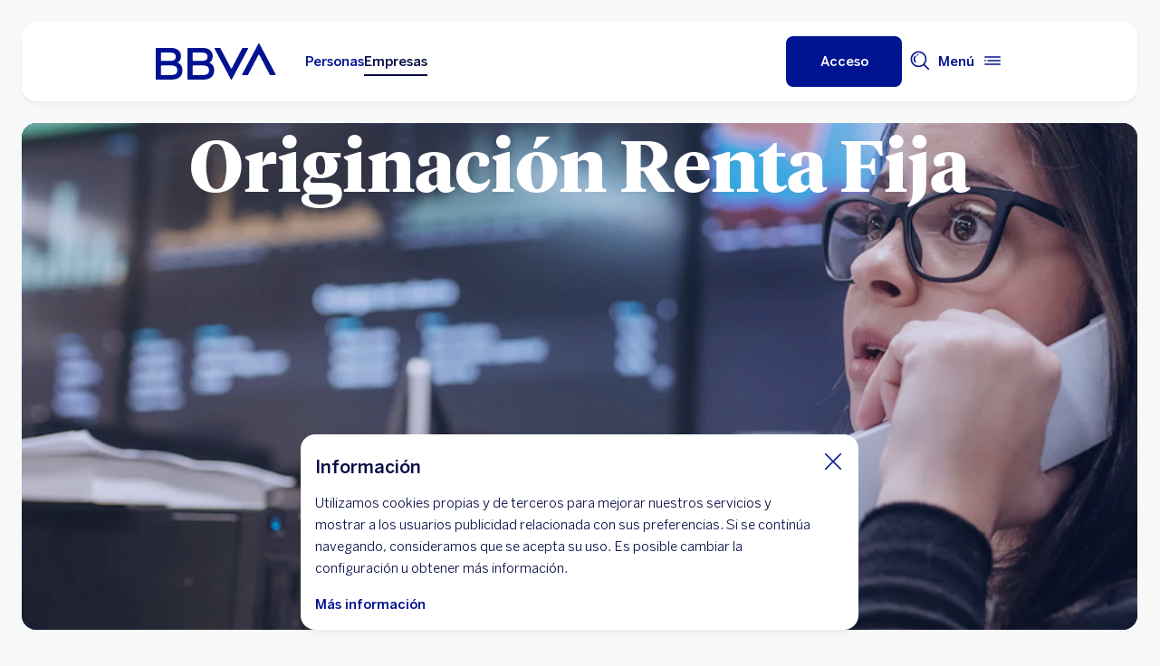

--- FILE ---
content_type: text/html; charset=UTF-8
request_url: https://www.bbva.com.co/empresas/productos/banca-inversion-empresas-corporaciones/originacion-renta-fija.html
body_size: 39573
content:
<!DOCTYPE html>


    <html lang="es-CO" data-lang-multilanguage="false" data-toggle="false">
    


<head>

    
    
    
    

    
    
    

    

    

    


    
    

    
        <link rel="preconnect" href="https://www.youtube.com/"/>
    
        <link rel="preconnect" href="https://connect.facebook.net/"/>
    
        <link rel="preconnect" href="https://assets.adobedtm.com/"/>
    
    


    
    <meta http-equiv="content-type" content="text/html; charset=UTF-8"/>
<meta http-equiv="X-UA-Compatible" content="IE=edge"/>

    <meta name="viewport" content="width=device-width, initial-scale=1.0"/>
<meta name="lang" content="es-CO"/>
<meta name="resource-type" content="document"/>
<meta name="global" content="distribution"/>
<meta name="robots" content="index, follow"/>
<meta name="author" content="BBVA"/>
<meta name="description" lang="es-CO" content="Descubre los productos de renta fija que te ofrecemos en BBVA y satisface todas las necesidades bursátiles de tu empresa. ¡Conoce más aquí!"/>
<meta name="keywords" lang="es-CO" content="bibec, originación renta fija, bursátil, empresas, mercado, clientes corporate"/>
<meta scheme="W3CDTF" name="date" content="January 23, 2026 12:00:00 +0000"/>
<meta scheme="W3CDTF" name="DC.date" content="January 23, 2026 12:00:00 +0000"/>
<meta name="DC.date.issue" content="January 23, 2026 12:00:00 +0000"/>
<meta name="last-modified" content="January 23, 2026 12:00:00 +0000"/>
<meta name="pageDate" content="January 23, 2026 12:00:00 +0000"/>
<meta name="DC.date" content="January 23, 2026 12:00:00 +0000"/>
<meta name="pageRender" content="January 23, 2026 12:00:00 +0000"/>
<meta itemprop="datePublished" content="January 23, 2026 12:00:00 +0000"/>
<meta scheme="RFC1766" name="DC.language" content="es-CO"/>
<meta name="DC.title" lang="es-CO" content="BBVA COLOMBIA"/>
<meta name="twitter:title" content=" Renta fija: productos para empresas | BBVA Colombia | Empresas | BBVA Colombia"/>
<meta name="twitter:description" content="Descubre los productos de renta fija que te ofrecemos en BBVA y satisface todas las necesidades bursátiles de tu empresa. ¡Conoce más aquí!"/>
<meta name="twitter:card" content="summary"/>
<meta property="og:title" content=" Renta fija: productos para empresas | BBVA Colombia | Empresas | BBVA Colombia"/>
<meta property="og:description" content="Descubre los productos de renta fija que te ofrecemos en BBVA y satisface todas las necesidades bursátiles de tu empresa. ¡Conoce más aquí!"/>
<meta property="og:type" content="website"/>
<meta property="og:url" content="https://www.bbva.com.co/empresas/productos/banca-inversion-empresas-corporaciones/originacion-renta-fija.html"/>
<meta property="fb:pages" content="https://www.facebook.com/bbvaencolombia/"/>
<meta name="search_segment" content="empresas"/>
<meta name="search_template" content="producto"/>
<meta name="segment" content="empresas"/>
<meta name="release_version" content="6.28.1.2025_1120_1210503_0007037428"/>



    
        

    
    
    
        <script type="application/ld+json">{"@context":"https://schema.org","@type":"FAQPage","mainEntity":[{"@type":"Question","name":"¿Qué tipos de inversionistas existen en los fondos de inversión?","acceptedAnswer":{"@type":"Answer","text":"Básicamente existen dos tipos de inversionistas que son:<br />\r\n"}},{"@type":"Question","name":"¿El Fondo de Inversión una vez abierto, se puede consultar a través del BBVA net cash?","acceptedAnswer":{"@type":"Answer","text":"No, el cliente &quot;EMPRESA&quot; debe solicitar asociar Fondo de inversión (formato establecido) ante la linea corporativa de BBVA, una vez asociado, se debe parametrizar cn ayuda del banco. Una vez realizado lo anterior se podrá realizar consultas y además transacciones.<br />\r\n"}},{"@type":"Question","name":"¿Que es una firma digital?","acceptedAnswer":{"@type":"Answer","text":"Es un mecanismo equivalente a la ﬁrma manuscrita que garantiza la integridad de un documento o transacción electrónica. Una Entidad Certificadora avala la firma, que permite realizar transacciones 100% en el mundo electrónico, con las mismas implicaciones jurídicas a las realizadas por medios físicos tradicionales.<br>\r\n"}}]}</script>
    
    
    


        


    
        
    <script type="text/javascript">
        window.digitalData = {"application":{"application":{"name":"","type":""},"customFields":"","earnings":"","errorType":"","expenses":"","fulfillmentModel":"","globalApplication":"","interactionLevel":"","isQualifiedVisits":"","offer":"","operationNumber":"","process":"","programTypeHired":"","state":"","step":"","transactionID":"","typology":""},"internalCampaign":{"attributes":[],"event":{"eventInfo":{"eventName":"","siteActionName":""}}},"optimization":{"attributes":[],"event":[]},"page":{"pageActivity":{"audio":{"nameOfPodcastDisplayed":""},"link":{"aux1":"","aux2":"","aux3":"","ext":"","name":"","url":""},"loginType":"","search":{"onSiteSearchEnterTerm":"","onSiteSearchResults":"","onSiteSearchTerm":""},"video":{"nameOfVideoDisplayed":""}},"pageInfo":{"area":"publica","businessUnit":"BBVA Colombia","channel":"online","errorPage":"","geoRegion":"","language":"ES","level1":"banca inversion empresas corporaciones","level10":"","level2":"originacion renta fija","level3":"","level4":"","level5":"","level6":"","level7":"","level8":"","level9":"","pageIntent":"catalogo de producto","pageName":"escritorio:publica:empresas:banca inversion empresas corporaciones:originacion renta fija","pageSegment":"empresas","projectName":"","server":"","siteAppName":"BBVA Colombia","sysEnv":"escritorio","version":"1.1.0"}},"pageInstanceID":"pro","products":{"attributes":[{"primaryCategory":"inversiones","productSubtype":"bibec","productName":"originacion renta fija","productCode":"","quantity":"","amount":"","paymentAmount":"","numberOfPayments":"","paymentDate":"","paymentType":"","serviceCharge":"","currency":"","numberOfHolders":"","interestRate":{"tin":"","tae":"","rate":""},"term":"","group":"","state":""}],"productPortfolio":[]},"user":{"age":"","civilStatus":"","country":"","device":{"root":"","mobile":"","userAgent":""},"educationLevel":"","gender":"","jobType":"","profileID":"","prospectID":"","segment":{"profile":"","global":""},"state":"","userID":"","userState":"no logado"},"versionDL":"20190718_4.0"};

        window.digitalData.user.device.mobile = (function(a) { if (/(android|bb\d+|meego).+mobile|avantgo|bada\/|blackberry|blazer|compal|elaine|fennec|hiptop|iemobile|ip(hone|od)|iris|kindle|lge |maemo|midp|mmp|mobile.+firefox|netfront|opera m(ob|in)i|palm( os)?|phone|p(ixi|re)\/|plucker|pocket|psp|series(4|6)0|symbian|treo|up\.(browser|link)|vodafone|wap|windows ce|xda|xiino/i.test(a) || /1207|6310|6590|3gso|4thp|50[1-6]i|770s|802s|a wa|abac|ac(er|oo|s\-)|ai(ko|rn)|al(av|ca|co)|amoi|an(ex|ny|yw)|aptu|ar(ch|go)|as(te|us)|attw|au(di|\-m|r |s )|avan|be(ck|ll|nq)|bi(lb|rd)|bl(ac|az)|br(e|v)w|bumb|bw\-(n|u)|c55\/|capi|ccwa|cdm\-|cell|chtm|cldc|cmd\-|co(mp|nd)|craw|da(it|ll|ng)|dbte|dc\-s|devi|dica|dmob|do(c|p)o|ds(12|\-d)|el(49|ai)|em(l2|ul)|er(ic|k0)|esl8|ez([4-7]0|os|wa|ze)|fetc|fly(\-|_)|g1 u|g560|gene|gf\-5|g\-mo|go(\.w|od)|gr(ad|un)|haie|hcit|hd\-(m|p|t)|hei\-|hi(pt|ta)|hp( i|ip)|hs\-c|ht(c(\-| |_|a|g|p|s|t)|tp)|hu(aw|tc)|i\-(20|go|ma)|i230|iac( |\-|\/)|ibro|idea|ig01|ikom|im1k|inno|ipaq|iris|ja(t|v)a|jbro|jemu|jigs|kddi|keji|kgt( |\/)|klon|kpt |kwc\-|kyo(c|k)|le(no|xi)|lg( g|\/(k|l|u)|50|54|\-[a-w])|libw|lynx|m1\-w|m3ga|m50\/|ma(te|ui|xo)|mc(01|21|ca)|m\-cr|me(rc|ri)|mi(o8|oa|ts)|mmef|mo(01|02|bi|de|do|t(\-| |o|v)|zz)|mt(50|p1|v )|mwbp|mywa|n10[0-2]|n20[2-3]|n30(0|2)|n50(0|2|5)|n7(0(0|1)|10)|ne((c|m)\-|on|tf|wf|wg|wt)|nok(6|i)|nzph|o2im|op(ti|wv)|oran|owg1|p800|pan(a|d|t)|pdxg|pg(13|\-([1-8]|c))|phil|pire|pl(ay|uc)|pn\-2|po(ck|rt|se)|prox|psio|pt\-g|qa\-a|qc(07|12|21|32|60|\-[2-7]|i\-)|qtek|r380|r600|raks|rim9|ro(ve|zo)|s55\/|sa(ge|ma|mm|ms|ny|va)|sc(01|h\-|oo|p\-)|sdk\/|se(c(\-|0|1)|47|mc|nd|ri)|sgh\-|shar|sie(\-|m)|sk\-0|sl(45|id)|sm(al|ar|b3|it|t5)|so(ft|ny)|sp(01|h\-|v\-|v )|sy(01|mb)|t2(18|50)|t6(00|10|18)|ta(gt|lk)|tcl\-|tdg\-|tel(i|m)|tim\-|t\-mo|to(pl|sh)|ts(70|m\-|m3|m5)|tx\-9|up(\.b|g1|si)|utst|v400|v750|veri|vi(rg|te)|vk(40|5[0-3]|\-v)|vm40|voda|vulc|vx(52|53|60|61|70|80|81|83|85|98)|w3c(\-| )|webc|whit|wi(g|nc|nw)|wmlb|wonu|x700|yas\-|your|zeto|zte\-/i.test(a.substr(0, 4))) return 'si';return 'no';})(navigator.userAgent || navigator.vendor || window.opera);
        window.digitalData.user.device.userAgent = window.navigator.userAgent;
        window.digitalData.page.pageInfo.server =  window.location.host;
    </script>

    


    


    
    
    
    
    

    
    
    
    

    


    <script type="application/ld+json">
        {"name":"Productos de Renta Fija","description":"Descubre los productos de renta fija que te ofrecemos en BBVA y satisface todas las necesidades bursátiles de tu empresa. ¡Conoce más aquí!","@context":"http://schema.org","@type":"FinancialProduct"}
    </script>

    
<script type="text/javascript">var lazycss = lazycss ? lazycss : [];</script>
<script type="text/javascript">var lazycsskeys = lazycsskeys ? lazycsskeys : [];</script>


    
<link rel="stylesheet" href="/apps/bbva/pwebsnew/components/clientlibs/bbvanew.critical/small.lc-20251120-210633-lc.min.ACSHASHdb5a19371f4093311e6ff08acddfeef0.css" type="text/css">



    
<link rel="stylesheet" href="/apps/bbva/pwebsnew/components/clientlibs/bbvanew.critical/large.lc-20251120-210633-lc.min.ACSHASH99c21eeefd546b390c4dd2f4944fc84c.css" type="text/css" media="all and (min-width: 600px)">



    
<link rel="stylesheet" href="/apps/bbva/pwebsnew/components/clientlibs/bbvanew.common.lc-20251120-210633-lc.min.ACSHASH1b492c229c4b5c1e83ae41100d87cd59.css" media="print" onload="this.media='all'">



    
<script type='text/javascript' class='lazyCSS'>if(!lazycss){lazycss=[];} if(!lazycsskeys){lazycsskeys=[];} var lazycsskey="/apps/bbva/pwebsnew/components/clientlibs/bbvanew.iconfonts.lc-20251120-210633-lc.min.css"; if(lazycsskeys.indexOf(lazycsskey)===-1){ lazycsskeys.push(lazycsskey); lazycss.push({ rel:"stylesheet", href:lazycsskey, type:"text/css", media:"print", onload:"this.media='all'" });}</script>



    
<link rel="stylesheet" href="/apps/bbva/pwebsnew/components/clientlibs/bbvanew.lightbox/small.lc-20251120-210633-lc.min.ACSHASH56186352be9ff665e9f372c5fa96a8dc.css" media="print" onload="this.media='all'">



    
<script type='text/javascript' class='lazyCSS'>if(!lazycss){lazycss=[];} if(!lazycsskeys){lazycsskeys=[];} var lazycsskey="/apps/bbva/pwebsnew/components/clientlibs/bbvanew.lightbox/large.lc-20251120-210633-lc.min.css"; if(lazycsskeys.indexOf(lazycsskey)===-1){ lazycsskeys.push(lazycsskey); lazycss.push({ rel:"stylesheet", href:lazycsskey, type:"text/css", media:"print", onload:"this.media='all'" });}</script>



    
<script type='text/javascript' class='lazyCSS'>if(!lazycss){lazycss=[];} if(!lazycsskeys){lazycsskeys=[];} var lazycsskey="/apps/bbva/pwebsnew/components/clientlibs/bbvanew.radiobutton.lc-20251120-210633-lc.min.css"; if(lazycsskeys.indexOf(lazycsskey)===-1){ lazycsskeys.push(lazycsskey); lazycss.push({ rel:"stylesheet", href:lazycsskey, type:"text/css", media:"print", onload:"this.media='all'" });}</script>



    
<script type='text/javascript' class='lazyCSS'>if(!lazycss){lazycss=[];} if(!lazycsskeys){lazycsskeys=[];} var lazycsskey="/apps/bbva/pwebsnew/components/clientlibs/bbvanew.sectionTitle.lc-20251120-210633-lc.min.css"; if(lazycsskeys.indexOf(lazycsskey)===-1){ lazycsskeys.push(lazycsskey); lazycss.push({ rel:"stylesheet", href:lazycsskey, type:"text/css", media:"print", onload:"this.media='all'" });}</script>



    
<link rel="stylesheet" href="/apps/bbva/pwebsnew/components/clientlibs/bbvanew.videoLink/small.lc-20251120-210633-lc.min.ACSHASH9c0a33462c4d22ab052ccca97aa87a5e.css" media="print" onload="this.media='all'">



    
<script type='text/javascript' class='lazyCSS'>if(!lazycss){lazycss=[];} if(!lazycsskeys){lazycsskeys=[];} var lazycsskey="/apps/bbva/pwebsnew/components/clientlibs/bbvanew.videoLink/large.lc-20251120-210633-lc.min.css"; if(lazycsskeys.indexOf(lazycsskey)===-1){ lazycsskeys.push(lazycsskey); lazycss.push({ rel:"stylesheet", href:lazycsskey, type:"text/css", media:"print", onload:"this.media='all'" });}</script>



    
<script type='text/javascript' class='lazyCSS'>if(!lazycss){lazycss=[];} if(!lazycsskeys){lazycsskeys=[];} var lazycsskey="/apps/bbva/pwebsnew/components/clientlibs/bbvanew.iframe.lc-20251120-210633-lc.min.css"; if(lazycsskeys.indexOf(lazycsskey)===-1){ lazycsskeys.push(lazycsskey); lazycss.push({ rel:"stylesheet", href:lazycsskey, type:"text/css", media:"print", onload:"this.media='all'" });}</script>







<link rel="icon" type="image/png" sizes="48x48" href="/content/dam/library/favicons/favicon-48x48.png"/>
<link rel="apple-touch-icon" href="/content/dam/library/favicons/apple-touch-icon.png"/>
<link rel="icon" type="image/png" sizes="32x32" href="/content/dam/library/favicons/favicon-32x32.png"/>
<link rel="icon" type="image/png" sizes="192x192" href="/content/dam/library/favicons/android-chrome-192x192.png"/>
<link rel="icon" type="image/png" sizes="16x16" href="/content/dam/library/favicons/favicon-16x16.png"/>
<link rel="mask-icon" href="/content/dam/library/favicons/safari-pinned-tab.svg" color="#1464a5"/>
<link rel="shortcut icon" href="/content/dam/library/favicons/favicon.ico"/>
<meta name="msapplication-TileColor" content="#ffffff"/>
<meta name="msapplication-TileImage" content="/content/dam/library/favicons/mstile-144x144.png"/>
<meta name="msapplication-config" content="/apps/settings/wcm/designs/bbva/img/favicons/v1/browserconfig.xml"/>
<meta name="theme-color" content="#ffffff"/>



    <link rel="manifest" href="/content/dam/public-web/colombia/configuration/manifest/manifest.json"/>
    <link rel="alternate" type="application/rss+xml" title="RSS" href="https://www.youtube.com/BBVAenColombia"/>
    
        <link rel="canonical" href="https://www.bbva.com.co/empresas/productos/banca-inversion-empresas-corporaciones/originacion-renta-fija.html"/>
    




    
    
    
    
    
    
<script src="/etc.clientlibs/clientlibs/granite/jquery.min.ACSHASH3e24d4d067ac58228b5004abb50344ef.js"></script>
<script src="/etc.clientlibs/clientlibs/granite/utils.min.ACSHASH3b86602c4e1e0b41d9673f674a75cd4b.js"></script>



    
    <script type="text/javascript">
        window.analyticsLanguage = 'es';
    </script>
    
        
        <title> Renta fija: productos para empresas | BBVA Colombia | Empresas | BBVA Colombia</title>

        
        

        
        


        <script type="text/javascript">
            // define a readonly the BE editor mode state.
            window.AEMeditorMode = false;


        </script>

        
        <script src="//assets.adobedtm.com/95c3e405673d/f5cc53521c75/launch-0a41857cf50a.min.js" async></script>
        

        
        
        
    
    
    
</head>
    

<body data-isfirstcontentchildmarquee="true" class="bbva__base   background-primary" itemscope itemtype="http://schema.org/WebPage">



    
    





    











<div class="general-wrapper">
    
    
        <!-- This file is being overwritten in the configuration page to allow the edition of the header alert
     or other header components which can be edited into the configuration template.
 -->
        


    
<link rel="stylesheet" href="/apps/bbva/pwebsnew/components/clientlibs/bbvanew.header/small.lc-20251120-210633-lc.min.ACSHASH2056016d7f188e214dabab1985e03d39.css" type="text/css">



    
<link rel="stylesheet" href="/apps/bbva/pwebsnew/components/clientlibs/bbvanew.header/large.lc-20251120-210633-lc.min.ACSHASH6bfd3506dbb06a42dde014dd1b05a9cf.css" type="text/css" media="all and (min-width: 600px)">



<header class="header__base wrapper" data-component="tabulation">
    


















<div class="alert--full alert--yellow" data-component="browseralert" data-component-params='{"browserSupport": {&#34;partial&#34;:[],&#34;any&#34;:[]}, "noSupportFallbackPage" : null}'>
</div>



    
    
    
<link rel="preload" as="style" href="/apps/bbva/pwebsnew/components/clientlibs/bbvanew.cookies.lc-20251120-210633-lc.min.ACSHASHbf5149c0ccaac935c626d0a01dffcfaf.css" type="text/css"><link rel="stylesheet" href="/apps/bbva/pwebsnew/components/clientlibs/bbvanew.cookies.lc-20251120-210633-lc.min.css " type="text/css">



    <div class="cookies">
        <div class="cookies__base hidden" data-component="cookies">
            <div class="container-no-full-width cookies__container">
                <div class="cookies__wrapper background-primary-alternative">
                    <div class="cookies__content">
                        <p class="cookies__title" itemprop="name" aria-level="1">Información</p>
                        <div class="cookies__text rte">
                            <p>Utilizamos cookies propias y de terceros para mejorar nuestros servicios y mostrar a los usuarios publicidad relacionada con sus preferencias. Si se continúa navegando, consideramos que se acepta su uso. Es posible cambiar la configuración u obtener más información.<br />
</p>
                        </div>
                        
                        <div class="cookies__link link__base link__base-primary-alt  ">
    
    
    
    
    
<link rel="stylesheet" href="/apps/bbva/pwebsnew/components/clientlibs/bbvanew.link.lc-20251120-210633-lc.min.ACSHASH916adc43f9a3109294276e7f6eac882f.css" type="text/css">


    
    



    
    



    

    <div class="linkatomic__base">
        
            
            
    
    
    
    
        <a itemprop="url" data-dl-component-name="linkatomic" data-dl-component-type="bbva/pwebsnew/components/par/linkatomic" id="content-cookieseditable-linkatomic" class="iconlink__link link__base link__base--primary-alt  " aria-label="Más información" target="_self" title="Más información" onclick="s_objectID=&#39;Más información&#39;" href="/personas/aviso-legal.html">
            
            <span itemprop="name">Más información</span>
            
        </a>
    

        
    </div>

</div>
                    </div>
                    <button class="cookies__close" aria-label="Cierra cookie" data-alert-close>
                        <i class="bbva-icon bbva-icon__2_022_close"></i>
                    </button>
                </div>
            </div>
        </div>
    </div>
















<div>


    
<link rel="stylesheet" href="/apps/bbva/pwebsnew/components/clientlibs/bbvanew.alert/small.lc-20251120-210633-lc.min.ACSHASH8ab8cc87d795b21c0ba5c1be14a69e91.css" type="text/css">



    
<link rel="stylesheet" href="/apps/bbva/pwebsnew/components/clientlibs/bbvanew.alert/large.lc-20251120-210633-lc.min.ACSHASH96bed0475f046af25e83de24bbbcd994.css" type="text/css" media="all and (min-width: 600px)">



    
<link rel="stylesheet" href="/apps/bbva/pwebsnew/components/clientlibs/bbvanew.stickyalert.lc-20251120-210633-lc.min.ACSHASHfb530ee037fdcd8ed6c4fab34cac28e9.css" type="text/css">






</div>


<div class="header__container">






    


    
        
        <div data-dl-component data-dl-component-name="header-xf" data-dl-component-type="bbva/pwebsnew/components/par/uneditable/experiencefragmentheader" id="header-xf">
             
             
    
    



    <div class="xf-header">
        
        <div class="xfmodal__header">

    
<link rel="stylesheet" href="/apps/bbva/pwebsnew/components/clientlibs/bbvanew.header/small.lc-20251120-210633-lc.min.ACSHASH2056016d7f188e214dabab1985e03d39.css" type="text/css">



    
<link rel="stylesheet" href="/apps/bbva/pwebsnew/components/clientlibs/bbvanew.header/large.lc-20251120-210633-lc.min.ACSHASH6bfd3506dbb06a42dde014dd1b05a9cf.css" type="text/css" media="all and (min-width: 600px)">



    
<link rel="stylesheet" href="/apps/bbva/pwebsnew/components/clientlibs/bbvanew.animations.lc-20251120-210633-lc.min.ACSHASHe809f188d42fefe6db312acb95d817d8.css" type="text/css"><link rel="stylesheet" href="/apps/bbva/pwebsnew/components/clientlibs/bbvanew.skip2content.lc-20251120-210633-lc.min.ACSHASHb165542664e812992c382f0febe521b2.css" type="text/css">




<a class="skip2content invisible" tab-index="0" href="#main" aria-label="Ir al contenido principal">
    Ir al contenido principal
</a>

<nav class="header__container" aria-label="bbva colombia" data-component="header" data-dl-component data-dl-component-name="header" data-dl-component-type="bbva/pwebsnew/components/par/header" id="header-empresas-experience-fragment-master-jcr-content-header">
    <div class="header__main container-header">
        <div class="header__wrapper">
            <div class="header__logo" data-component="svgLogoFix">
                
                <a itemscope="url" class="header__logo__link " href="https://www.bbva.com.co" target="_self" data-lightbox-shorts="false" title="bbva colombia">
                    
                        
    
        


    
     <img src="/content/dam/library/logos/logo-bbva.svg" srcset="/content/dam/library/logos/logo-bbva.svg" sizes="(min-width: 900px) 20vw, 50vw" itemprop="logo" class="header__image " alt="bbva colombia" loading="eager" role="img"/>

    

                    
                </a>
            </div>
            <div class="header__mainnavigation" itemscope itemtype="https://schema.org/SiteNavigationElement">
                
                    
    
    
    
    
    
<link rel="stylesheet" href="/apps/bbva/pwebsnew/components/clientlibs/bbvanew.mainNavigation/small.lc-20251120-210633-lc.min.ACSHASH4a59543a5588e64b7edaf2b6c90d01e9.css" type="text/css">


    
    
<link rel="stylesheet" href="/apps/bbva/pwebsnew/components/clientlibs/bbvanew.mainNavigation/large.lc-20251120-210633-lc.min.ACSHASH268d83a6622015630450af79efa139f5.css" type="text/css" media="all and (min-width: 600px)">


    

    <nav class="mainnavigation__base">
        <ul class="mainnavigation__list">
            <li itemprop="name" class="mainnavigation__item">
                <a itemprop="url" aria-label="Personas " target="_self" class="mainnavigation__link" href="/">Personas</a>
            </li>
        
            <li itemprop="name" class="mainnavigation__item mainnavigation__item--active">
                <a itemprop="url" aria-label="Empresas Opción seleccionada" target="_self" class="mainnavigation__link" href="/empresas.html">Empresas</a>
            </li>
        </ul>
    </nav>

                
            </div>
        </div>
        <nav class="header__actions" itemscope="" itemtype="https://schema.org/SiteNavigationElement">
            <ul class="header__actions__ulist">
                
                
                
                    
                    
                    
                    <li itemprop="name" class="header__actions__list header__actions--tablet-left">
                        

    
<link rel="stylesheet" href="/apps/bbva/pwebsnew/components/clientlibs/bbvanew.access/small.lc-20251120-210633-lc.min.ACSHASHb07fb1cc678287dcbe7457305ad87c77.css" type="text/css">



    
<link rel="stylesheet" href="/apps/bbva/pwebsnew/components/clientlibs/bbvanew.access/large.lc-20251120-210633-lc.min.ACSHASHfa073a617c81739fc78b374d61649474.css" type="text/css">



<div data-component="access" data-component-params='{
            "desktop" : {
                "mode" : "url",
                "value" : "https://www.bbvanetcash.com.co/local_pibee/loginAEM-local.html",
                "height" : "",
                "target" : "_blank",
                "title": "Acceso",
                "enableAnalytics": false
            },
            "tablet" : {
                "mode" : "url",
                "value" : "https://www.bbvanetcash.com.co/local_pibee/loginAEM-local.html",
                "height": "",
                "target": "_blank",
                "title": "",
                "enableAnalytics": false
            },
            "mobile" : {
                "mode" : "url",
                "value" : "https://www.bbvanetcash.com.co/local_pibee/loginAEM-local.html",
                "height": "",
                "target": "_blank",
                "title": "",
                "enableAnalytics": false
            }}'>
    <div class="header__access__wrapper--desktop ">
        <a class="header__access header__actions__item__link header__actions--menu btn__base header__access__desktop btn__default" accesskey="a" itemprop="url" aria-label="Acceso" href="javascript:void(0)" aria-expanded="false">
            <span class="header__actions__item__link__text header__actions__item__link__text__btn header__access__text--desktop">Acceso</span>
            <span class="header__actions__item__link__text header__actions__item__link__text__btn header__access__text--tablet">Acceso</span>
            <span class="header__actions__item__link__text header__actions__item__link__text__btn header__access__text--mobile">Acceso</span>
        </a>   
    </div>
    <a class="header__actions__item__link header__actions--menu header__access header__access__mobile-tablet" accesskey="a" itemprop="url" aria-label="Acceso" href="javascript:void(0)" aria-expanded="false">
        <div class="header__icon--container">
            <svg class="header__icon" width="24" height="24" viewBox="0 0 24 24" xmlns="http://www.w3.org/2000/svg">
                <path d="M11.2 9.6001C8.99395 9.6001 7.19995 7.8061 7.19995 5.6001C7.19995 3.3941 8.99395 1.6001 11.2 1.6001C13.406 1.6001 15.2 3.3941 15.2 5.6001C15.2 7.8061 13.406 9.6001 11.2 9.6001ZM11.2 3.2001C9.87695 3.2001 8.79995 4.2771 8.79995 5.6001C8.79995 6.9231 9.87695 8.0001 11.2 8.0001C12.523 8.0001 13.6 6.9231 13.6 5.6001C13.6 4.2771 12.523 3.2001 11.2 3.2001ZM19.2 19.2001C19.2 14.7891 15.611 11.2001 11.2 11.2001C6.78895 11.2001 3.19995 14.7891 3.19995 19.2001V22.4001H6.39995V20.8001H4.79995V19.2001C4.79995 15.6711 7.67095 12.8001 11.2 12.8001C14.729 12.8001 17.6 15.6711 17.6 19.2001V20.8001H11.4V22.4001H19.2V19.2001ZM8.89995 20.7001C8.40295 20.7001 7.99995 21.1031 7.99995 21.6001C7.99995 22.0971 8.40295 22.5001 8.89995 22.5001C9.39695 22.5001 9.79995 22.0971 9.79995 21.6001C9.79995 21.1031 9.39695 20.7001 8.89995 20.7001Z"/>
            </svg>
        </div>
        <span class="header__actions__item__link__text header__actions__item__link__text__btn header__access__text--desktop">Acceso</span>
        <span class="header__actions__item__link__text header__actions__item__link__text__btn header__access__text--tablet">Acceso</span>
        <span class="header__actions__item__link__text header__actions__item__link__text__btn header__access__text--mobile">Acceso</span>
    </a>
</div>

                    </li>
                
                
                
                <li class="header__actions__list header__actions--tablet-hidden">
                    
<div class="search__trigger" role="search">
    <a href="javascript:void(0);" aria-haspopup="true" aria-controls="access__container__content" aria-label="Buscador" aria-expanded="false" accesskey="s" class="header__actions__item__link search__trigger__btn" title="Buscador">
        <svg width="24" height="24" viewBox="0 0 24 24" xmlns="http://www.w3.org/2000/svg">
            <path class="bbvaicn" d="M9.3001 4.8001C9.7971 4.8001 10.2001 5.2031 10.2001 5.7001C10.2001 6.1971 9.7971 6.6001 9.3001 6.6001C8.8031 6.6001 8.4001 6.1971 8.4001 5.7001C8.4001 5.2031 8.8031 4.8001 9.3001 4.8001ZM7.5721 13.2281C6.8161 12.4721 6.4001 11.4681 6.4001 10.4001C6.4001 9.3321 6.8161 8.3271 7.5721 7.5721L6.4411 6.4411C5.3831 7.4991 4.8011 8.9051 4.8011 10.4011C4.8011 11.8971 5.3841 13.3031 6.4411 14.3611L7.5721 13.2301V13.2281ZM21.2341 22.3661L16.0281 17.1601C14.5011 18.4331 12.5391 19.2011 10.4001 19.2011C5.5481 19.2011 1.6001 15.2531 1.6001 10.4011C1.6001 5.5491 5.5481 1.6001 10.4001 1.6001C15.2521 1.6001 19.2001 5.5481 19.2001 10.4001C19.2001 12.5391 18.4331 14.5011 17.1591 16.0281L22.3651 21.2341L21.2341 22.3651V22.3661ZM17.6001 10.4001C17.6001 6.4301 14.3701 3.2001 10.4001 3.2001C6.4301 3.2001 3.2001 6.4301 3.2001 10.4001C3.2001 14.3701 6.4301 17.6001 10.4001 17.6001C14.3701 17.6001 17.6001 14.3701 17.6001 10.4001Z"/>
        </svg>
    </a>
</div>

                </li>
                
                
                
                <li class="header__actions__list header__actions--tablet-right">
                    

<a class="megamenu__trigger header__actions__item__link " href="javascript:void(0);" title="Menú" aria-expanded="false" aria-haspopup="true" aria-label="Menú principal" aria-controls="megamenu__aside" accesskey="m">
    <span class="megamenu__trigger megamenu__trigger__open header__actions--menu" aria-hidden="false">
        <span class="header__actions__item__link__text link__base--primary-alt">Menú</span>
        <div class="header__icon--container">
            <svg class="header__icon" width="24" height="24" viewBox="0 0 24 24" fill="none" xmlns="http://www.w3.org/2000/svg">
                <path d="M4.9001 12C4.9001 12.497 4.4971 12.9 4.0001 12.9C3.5031 12.9 3.1001 12.497 3.1001 12C3.1001 11.503 3.5031 11.1 4.0001 11.1C4.4971 11.1 4.9001 11.503 4.9001 12ZM20.8001 7.19995H3.2001V8.79995H20.8001V7.19995ZM20.8001 15.2H3.2001V16.8H20.8001V15.2ZM20.8001 11.2H6.5001V12.8H20.8001V11.2Z" fill="#001391"/>
            </svg>
        </div>
    </span>
    <span class="megamenu__trigger megamenu__trigger__close hidden header__actions--menu" aria-hidden="true">
        <span class="header__actions__item__link__text link__base--primary-alt">Cerrar</span>
        <i class="bbva-icon bbva-icon__2_022_close"></i>
    </span>
</a>

                </li>
            </ul>
        </nav>
    </div>
    <div class="search search--desktop wrapper">



    
<link rel="stylesheet" href="/apps/bbva/pwebsnew/components/clientlibs/bbvanew.searchbar/small.lc-20251120-210633-lc.min.ACSHASHa028f56ea4256244365ec7d521542ec0.css" type="text/css">



    
<link rel="stylesheet" href="/apps/bbva/pwebsnew/components/clientlibs/bbvanew.searchbar/large.lc-20251120-210633-lc.min.ACSHASHe13eeec2164ab03bf765299e493f7579.css" type="text/css" media="all and (min-width: 600px)">



<div class="search__base " itemscope id="header-empresas-experience-fragment-master-jcr-content-header" data-component="search" data-component-params='{"open": false, "version" : 2, "idWeb" : "colombia"}' data-search-url="https://bbva-proxy-cloudsearch-sp.appspot.com/v2/cloudsearch/suggest" data-search-query="&lt;query>" aria-hidden="true">
    <div class="container-no-full-width">
        <link itemprop="url" href="https://www.bbva.com.co"/>
        <div class="search__bar">
            <form action="/personas/buscador.html" class="search__form background-primary-alternative" itemprop="potentialAction" itemscope itemtype="http://schema.org/SearchAction">
                <meta itemprop="target" content="/personas/buscador.html?_charset_=UTF-8&q={search}"/>
                <input type="hidden" value="UTF-8" name="_charset_"/>
                <div class="search__label" role="combobox" aria-expanded="false" aria-haspopup="listbox">
                    <label class="search__txt">Hacer búsqueda, Pulsa enter</label>
                    <input tabindex="1" aria-autocomplete="list" autocomplete="off" type="text" name="search" placeholder="Buscar aquí" class="search__input background-primary" aria-label="Hacer búsqueda, Pulsa enter" aria-activedescendant="" itemprop="query-input"/>
                    <button type="submit" tabindex="2" class="search__icon-btn" aria-label="Hacer búsqueda">
                        <i class="bbva-icon bbva-icon__3_001_search"></i>
                    </button>
                </div>
                <span class="search__instructional-text">Pulsa enter</span>
                <button class="search__close-btn" tabindex="3" aria-label="Cerrar formulario de búsqueda">
                    <span class="search__close-txt">Cerrar</span>
                    <i class="bbva-icon bbva-icon__2_022_close"></i>
                </button>
                <input type="submit" value="Search" class="hidden search__hiddeninput"/>
            </form>
            <div class="search__container">
                <div class="search__suggestions">
                    <span class="search__suggestions__title">Sugerencias</span>
                    <ul role="listbox" class="search__suggestions__container"></ul>
                </div>
            </div>
        </div>
    </div>
</div></div>
</nav>

</div>
        








    
<link rel="stylesheet" href="/apps/bbva/pwebsnew/components/clientlibs/bbvanew.megamenu/small.lc-20251120-210633-lc.min.ACSHASH05dddae7d78dc069f3da9b8b83f94427.css" media="print" onload="this.media='all'"><link rel="stylesheet" href="/apps/bbva/pwebsnew/components/clientlibs/bbvanew.megamenu/large.lc-20251120-210633-lc.min.ACSHASHe4f8ec6d4a2842f50312f137dbd3a337.css" media="print" onload="this.media='all'"><link rel="stylesheet" href="/apps/bbva/pwebsnew/components/clientlibs/bbvanew.swiper.lc-20251120-210633-lc.min.ACSHASH9c6947b78fe6a23a8059d309dd9af068.css" media="print" onload="this.media='all'"><link rel="stylesheet" href="/apps/bbva/pwebsnew/components/clientlibs/bbvanew.slider.lc-20251120-210633-lc.min.ACSHASHcc14381224a09b89d36363da446fd217.css" media="print" onload="this.media='all'"><link rel="stylesheet" href="/apps/bbva/pwebsnew/components/clientlibs/bbvanew.megamenucard/small.lc-20251120-210633-lc.min.ACSHASH6cce97a7b0bcd56fa7d77c61b865c7f9.css" media="print" onload="this.media='all'"><link rel="stylesheet" href="/apps/bbva/pwebsnew/components/clientlibs/bbvanew.megamenucard/large.lc-20251120-210633-lc.min.ACSHASH9de2744cc34fcb53481222d92561d468.css" media="print" onload="this.media='all'"><link rel="stylesheet" href="/apps/bbva/pwebsnew/components/clientlibs/bbvanew.accordion/small.lc-20251120-210633-lc.min.ACSHASH2090a251d42e1e8386b8cad8dff8f36f.css" media="print" onload="this.media='all'"><link rel="stylesheet" href="/apps/bbva/pwebsnew/components/clientlibs/bbvanew.accordion/large.lc-20251120-210633-lc.min.ACSHASH7c4192dab4e4f7e187c40784f0903ee6.css" media="print" onload="this.media='all'">



<!--googleoff: index-->
<aside class="animations__menu background-primary megamenu__container hidden" id="megamenu__aside" aria-hidden="true" data-component="megamenu" data-component-params='{
           "menuClosed": "Cerrar",
           "menuOpen": "Menú"
       }' itemscope itemtype="http://www.schema.org/SiteNavigationElement">
    <div class="megamenu__fixed">
        <div class="container-header">
            <div class="megamenu__navigation__container background-primary-alternative">
                <div class="megamenu__navigation accordion--mobile" itemscope itemtype="http://www.schema.org/SiteNavigationElement">
                    <div class="megamenu__flyout--nonmobile">
                        

<nav class="megamenu__flyout " id="header-empresas-experience-fragment-master-jcr-content">
    <div itemprop="name" class="megamenu__flyout__title">Productos</div>
    <a class="megamenu__navigation__home" href="/empresas.html">
       <i aria-hidden="true" class="bbva-icon bbva-icon__3_002_home"></i>Inicio
    </a>
    <ul class="megamenu__flyout__list" itemscope itemtype="http://schema.org/ListItem" role="list">
        
        <li class="megamenu__navigation__list__item">
            <a tabindex="0" class="megamenu__navigation__link accordion__list__item__heading" href="/empresas/productos/pymes.html">
                <span itemprop="name" class="megamenu__navigation__text">PYMES</span>
            </a>
        </li>
    
        <li data-component="accordion" role="listitem" data-component-params='{&quot;route&quot;: false, &quot;viewport&quot;:[&quot;tablet&quot;, &quot;mobile&quot;]}' class="megamenu__navigation__list__item">
            <a data-accordion-toogle tabindex="-1" role="button" aria-expanded="false" class="megamenu__navigation__link megamenu__navigation__primary accordion__list__item__heading" data-menu-expand="aumenta-tus-ventas" href="/empresas/productos/aumenta-tus-ventas.html">
                <span itemprop="name" class="megamenu__navigation__text">Soluciones de cobro</span>
                <i aria-hidden="true" class="accordion--icon bbva-icon bbva-icon__2_017_forward"></i>
            </a>
            
                
    <div class="megamenu__flyout__secondary accordion__list" data-menu-name="aumenta-tus-ventas" aria-expanded="false" aria-hidden="true" data-accordion-content>
        <div class="accordion__list__content">
            <a itemprop="url" class="megamenu__navigation__link megamenu__flyout__category link__base" href="/empresas/productos/aumenta-tus-ventas.html">
                <span itemprop="name">Soluciones de cobro</span>
            </a>
            <div class="accordion__list__content--haschildren">
                <a class="megamenu__navigation__highlight megamenu__flyout__subcategory link__base" href="/empresas/productos/aumenta-tus-ventas/cobro-al-toque.html">
                    <span class="megamenu__navigation__title" itemprop="name">Cobro al Toque</span>
                </a>
                
                
            
                <a class="megamenu__navigation__highlight megamenu__flyout__subcategory link__base" href="/empresas/productos/aumenta-tus-ventas/datafono-movil.html">
                    <span class="megamenu__navigation__title" itemprop="name">Datáfono móvil</span>
                </a>
                
                
            
                <a class="megamenu__navigation__highlight megamenu__flyout__subcategory link__base" href="/empresas/productos/aumenta-tus-ventas/datafono.html">
                    <span class="megamenu__navigation__title" itemprop="name">Datáfono tradicional</span>
                </a>
                
                
            
                <a class="megamenu__navigation__highlight megamenu__flyout__subcategory link__base" href="/empresas/productos/aumenta-tus-ventas/link-de-cobro.html">
                    <span class="megamenu__navigation__title" itemprop="name">Link de pago</span>
                </a>
                
                
            
                <a class="megamenu__navigation__highlight megamenu__flyout__subcategory link__base" href="/empresas/productos/aumenta-tus-ventas/envia-y-recibre-pagos-con-codigo-qr-bbva.html">
                    <span class="megamenu__navigation__title" itemprop="name">QR pagos</span>
                </a>
                
                
            
                <a class="megamenu__navigation__highlight megamenu__flyout__subcategory link__base" href="/empresas/productos/aumenta-tus-ventas/pasarela-de-pagos.html">
                    <span class="megamenu__navigation__title" itemprop="name">Botón de pagos</span>
                </a>
                
                
            
                <a class="megamenu__navigation__highlight megamenu__flyout__subcategory link__base" href="/empresas/productos/aumenta-tus-ventas/adelanto-de-ventas.html">
                    <span class="megamenu__navigation__title" itemprop="name">Adelanto de ventas</span>
                </a>
                
                
            
                <a class="megamenu__navigation__highlight megamenu__flyout__subcategory link__base" href="/empresas/productos/aumenta-tus-ventas/taquilla.html">
                    <span class="megamenu__navigation__title" itemprop="name">Taquilla</span>
                </a>
                
                
            </div>
            
        </div>
    </div>

            
        </li>
        
    
        <li data-component="accordion" role="listitem" data-component-params='{&quot;route&quot;: false, &quot;viewport&quot;:[&quot;tablet&quot;, &quot;mobile&quot;]}' class="megamenu__navigation__list__item">
            <a data-accordion-toogle tabindex="-1" role="button" aria-expanded="false" class="megamenu__navigation__link megamenu__navigation__primary accordion__list__item__heading" data-menu-expand="tarjetas" href="/empresas/productos/tarjetas.html">
                <span itemprop="name" class="megamenu__navigation__text">Tarjetas</span>
                <i aria-hidden="true" class="accordion--icon bbva-icon bbva-icon__2_017_forward"></i>
            </a>
            
                
    <div class="megamenu__flyout__secondary accordion__list" data-menu-name="tarjetas" aria-expanded="false" aria-hidden="true" data-accordion-content>
        <div class="accordion__list__content">
            <a itemprop="url" class="megamenu__navigation__link megamenu__flyout__category link__base" href="/empresas/productos/tarjetas.html">
                <span itemprop="name">Tarjetas</span>
            </a>
            <div class="accordion__list__content--haschildren">
                <a class="megamenu__navigation__highlight megamenu__flyout__subcategory link__base" href="/empresas/productos/tarjetas/debito.html">
                    <span class="megamenu__navigation__title" itemprop="name">Tarjeta Débito Empresarial</span>
                </a>
                
                
            
                <a class="megamenu__navigation__highlight megamenu__flyout__subcategory link__base" href="/empresas/productos/tarjetas/credito-negocios.html">
                    <span class="megamenu__navigation__title" itemprop="name">Tarjeta de Crédito Negocios</span>
                </a>
                
                
            
                <a class="megamenu__navigation__highlight megamenu__flyout__subcategory link__base" href="/empresas/productos/tarjetas/credito-empresarial.html">
                    <span class="megamenu__navigation__title" itemprop="name">Tarjeta de Crédito Empresarial</span>
                </a>
                
                
            
                <a class="megamenu__navigation__highlight megamenu__flyout__subcategory link__base" href="/empresas/productos/tarjetas/credito-corporativa.html">
                    <span class="megamenu__navigation__title" itemprop="name">Tarjeta de Crédito Corporativa</span>
                </a>
                
                
            
                <a class="megamenu__navigation__highlight megamenu__flyout__subcategory link__base" href="/empresas/productos/tarjetas/credito-agro.html">
                    <span class="megamenu__navigation__title" itemprop="name">Tarjeta de Crédito Agro</span>
                </a>
                
                
            
                <a class="megamenu__navigation__highlight megamenu__flyout__subcategory link__base" href="/empresas/productos/tarjetas/credito-importadora.html">
                    <span class="megamenu__navigation__title" itemprop="name">Tarjeta de Crédito Importadora</span>
                </a>
                
                
            
                <a class="megamenu__navigation__highlight megamenu__flyout__subcategory link__base" href="/empresas/productos/tarjetas/credito-cuenta-central.html">
                    <span class="megamenu__navigation__title" itemprop="name">Tarjeta de Crédito Cuenta Central</span>
                </a>
                
                
            </div>
            <ul class="megamenu__flyout__linkwithicon">
                <li>
                    <a itemprop="url" target="_self" class="megamenu__navigation__link megamenu__flyout__template link__base" href="/empresas/promocion/tarjeta-de-credito-comercial-puntos-bbva.html">
                        <span itemprop="item name">Pago con Puntos</span>
                    </a>
                </li>
            
                <li>
                    <a itemprop="url" target="_self" class="megamenu__navigation__link megamenu__flyout__template link__base" href="/empresas/productos/seguros/seguro-para-tarjetas-de-credito.html">
                        <span itemprop="item name">Seguros y Asistencias</span>
                    </a>
                </li>
            
                <li>
                    <a itemprop="url" target="_self" class="megamenu__navigation__link megamenu__flyout__template link__base" href="/empresas/productos/tarjetas/beneficios.html">
                        <span itemprop="item name">Beneficios</span>
                    </a>
                </li>
            </ul>
        </div>
    </div>

            
        </li>
        
    
        <li data-component="accordion" role="listitem" data-component-params='{&quot;route&quot;: false, &quot;viewport&quot;:[&quot;tablet&quot;, &quot;mobile&quot;]}' class="megamenu__navigation__list__item">
            <a data-accordion-toogle tabindex="-1" role="button" aria-expanded="false" class="megamenu__navigation__link megamenu__navigation__primary accordion__list__item__heading" data-menu-expand="cuentas" href="/empresas/productos/cuentas.html">
                <span itemprop="name" class="megamenu__navigation__text">Cuentas Empresariales para Autónomos y Empresas</span>
                <i aria-hidden="true" class="accordion--icon bbva-icon bbva-icon__2_017_forward"></i>
            </a>
            
                
    <div class="megamenu__flyout__secondary accordion__list" data-menu-name="cuentas" aria-expanded="false" aria-hidden="true" data-accordion-content>
        <div class="accordion__list__content">
            <a itemprop="url" class="megamenu__navigation__link megamenu__flyout__category link__base" href="/empresas/productos/cuentas.html">
                <span itemprop="name">Cuentas Empresariales para Autónomos y Empresas</span>
            </a>
            <div class="accordion__list__content--haschildren">
                <a class="megamenu__navigation__highlight megamenu__flyout__subcategory link__base" href="/empresas/productos/cuentas/ahorro.html">
                    <span class="megamenu__navigation__title" itemprop="name">Cuentas de Ahorros para Empresas</span>
                </a>
                
                <ul>
                    
                        <li>
                            <a itemprop="url" class="megamenu__navigation__link megamenu__flyout__template link__base" href="/empresas/productos/cuentas/ahorro/empresarial.html">
                                <span itemprop="item name">Cuenta de Ahorro Empresarial</span>
                            </a>
                        </li>
                    
                        <li>
                            <a itemprop="url" class="megamenu__navigation__link megamenu__flyout__template link__base" href="/empresas/productos/cuentas/ahorro/el-libreton.html">
                                <span itemprop="item name">Cuenta de Ahorro El Libretón </span>
                            </a>
                        </li>
                    
                        <li>
                            <a itemprop="url" class="megamenu__navigation__link megamenu__flyout__template link__base" href="/empresas/productos/cuentas/ahorro/diario.html">
                                <span itemprop="item name">Cuenta Ahorradiario para empresas</span>
                            </a>
                        </li>
                    
                        <li>
                            <a itemprop="url" class="megamenu__navigation__link megamenu__flyout__template link__base" href="/empresas/productos/cuentas/ahorro/fijo.html">
                                <span itemprop="item name">Cuenta de Ahorro Fijo</span>
                            </a>
                        </li>
                    
                </ul>
            
                <a class="megamenu__navigation__highlight megamenu__flyout__subcategory link__base" href="/empresas/productos/cuentas/corrientes.html">
                    <span class="megamenu__navigation__title" itemprop="name">Cuentas Corrientes</span>
                </a>
                
                <ul>
                    
                        <li>
                            <a itemprop="url" class="megamenu__navigation__link megamenu__flyout__template link__base" href="/empresas/productos/cuentas/corrientes/tradicional.html">
                                <span itemprop="item name">Cuenta Corriente Tradicional para empresas </span>
                            </a>
                        </li>
                    
                        <li>
                            <a itemprop="url" class="megamenu__navigation__link megamenu__flyout__template link__base" href="/empresas/productos/cuentas/corrientes/remunerada.html">
                                <span itemprop="item name">Cuenta Corriente Remunerada </span>
                            </a>
                        </li>
                    
                        <li>
                            <a itemprop="url" class="megamenu__navigation__link megamenu__flyout__template link__base" href="/empresas/productos/cuentas/corrientes/empresas.html">
                                <span itemprop="item name">Cuenta Corriente Empresarial</span>
                            </a>
                        </li>
                    
                </ul>
            </div>
            
        </div>
    </div>

            
        </li>
        
    
        <li data-component="accordion" role="listitem" data-component-params='{&quot;route&quot;: false, &quot;viewport&quot;:[&quot;tablet&quot;, &quot;mobile&quot;]}' class="megamenu__navigation__list__item">
            <a data-accordion-toogle tabindex="-1" role="button" aria-expanded="false" class="megamenu__navigation__link megamenu__navigation__primary accordion__list__item__heading" data-menu-expand="prestamos" href="/empresas/productos/prestamos.html">
                <span itemprop="name" class="megamenu__navigation__text">Préstamos para Empresas </span>
                <i aria-hidden="true" class="accordion--icon bbva-icon bbva-icon__2_017_forward"></i>
            </a>
            
                
    <div class="megamenu__flyout__secondary accordion__list" data-menu-name="prestamos" aria-expanded="false" aria-hidden="true" data-accordion-content>
        <div class="accordion__list__content">
            <a itemprop="url" class="megamenu__navigation__link megamenu__flyout__category link__base" href="/empresas/productos/prestamos.html">
                <span itemprop="name">Préstamos para Empresas </span>
            </a>
            <div class="accordion__list__content--haschildren">
                <a class="megamenu__navigation__highlight megamenu__flyout__subcategory link__base" href="/empresas/productos/prestamos/capital-de-trabajo.html">
                    <span class="megamenu__navigation__title" itemprop="name">Capital de trabajo</span>
                </a>
                
                <ul>
                    
                        <li>
                            <a itemprop="url" class="megamenu__navigation__link megamenu__flyout__template link__base" href="/empresas/productos/prestamos/capital-de-trabajo/credifast.html">
                                <span itemprop="item name">Crédito Credifast</span>
                            </a>
                        </li>
                    
                        <li>
                            <a itemprop="url" class="megamenu__navigation__link megamenu__flyout__template link__base" href="/empresas/productos/prestamos/capital-de-trabajo/cesantias.html">
                                <span itemprop="item name">Crédito Pago de Cesantías</span>
                            </a>
                        </li>
                    
                        <li>
                            <a itemprop="url" class="megamenu__navigation__link megamenu__flyout__template link__base" href="/empresas/productos/prestamos/capital-de-trabajo/credi30.html">
                                <span itemprop="item name">Crédito Credi30 </span>
                            </a>
                        </li>
                    
                        <li>
                            <a itemprop="url" class="megamenu__navigation__link megamenu__flyout__template link__base" href="/empresas/productos/prestamos/capital-de-trabajo/comercial.html">
                                <span itemprop="item name">Crédito Comercial</span>
                            </a>
                        </li>
                    
                        <li>
                            <a itemprop="url" class="megamenu__navigation__link megamenu__flyout__template link__base" href="/empresas/productos/prestamos/capital-de-trabajo/credinomina.html">
                                <span itemprop="item name">Crédito para Pago de Nómina</span>
                            </a>
                        </li>
                    
                        <li>
                            <a itemprop="url" class="megamenu__navigation__link megamenu__flyout__template link__base" href="/empresas/productos/prestamos/capital-de-trabajo/agrocredito.html">
                                <span itemprop="item name">Crédito para Agricultores Agrocrédito</span>
                            </a>
                        </li>
                    
                </ul>
            
                <a class="megamenu__navigation__highlight megamenu__flyout__subcategory link__base" href="/empresas/productos/prestamos/constructor.html">
                    <span class="megamenu__navigation__title" itemprop="name">Constructor </span>
                </a>
                
                <ul>
                    
                        <li>
                            <a itemprop="url" class="megamenu__navigation__link megamenu__flyout__template link__base" href="/empresas/productos/prestamos/constructor/gastos-preoperativos.html">
                                <span itemprop="item name">Crédito Gastos Preoperativos </span>
                            </a>
                        </li>
                    
                        <li>
                            <a itemprop="url" class="megamenu__navigation__link megamenu__flyout__template link__base" href="/empresas/productos/prestamos/constructor/profesional.html">
                                <span itemprop="item name">Crédito Constructor Profesional</span>
                            </a>
                        </li>
                    
                        <li>
                            <a itemprop="url" class="megamenu__navigation__link megamenu__flyout__template link__base" href="/empresas/productos/prestamos/constructor/obras-urbanismo.html">
                                <span itemprop="item name">Crédito para Obras de Urbanismo </span>
                            </a>
                        </li>
                    
                        <li>
                            <a itemprop="url" class="megamenu__navigation__link megamenu__flyout__template link__base" href="/empresas/productos/prestamos/constructor/gastos-preoperativos-sostenible.html">
                                <span itemprop="item name">Gastos Preoperativos Sostenible</span>
                            </a>
                        </li>
                    
                        <li>
                            <a itemprop="url" class="megamenu__navigation__link megamenu__flyout__template link__base" href="/empresas/productos/prestamos/constructor/profesional-sostenible.html">
                                <span itemprop="item name">Constructor Profesional Sostenible</span>
                            </a>
                        </li>
                    
                </ul>
            
                <a class="megamenu__navigation__highlight megamenu__flyout__subcategory link__base" href="/empresas/productos/prestamos/largo-plazo.html">
                    <span class="megamenu__navigation__title" itemprop="name">Préstamos de Largo Plazo</span>
                </a>
                
                <ul>
                    
                        <li>
                            <a itemprop="url" class="megamenu__navigation__link megamenu__flyout__template link__base" href="/empresas/productos/prestamos/largo-plazo/colombia-avanza-fng.html">
                                <span itemprop="item name">Crédito Colombia avanza - FNG</span>
                            </a>
                        </li>
                    
                        <li>
                            <a itemprop="url" class="megamenu__navigation__link megamenu__flyout__template link__base" href="/empresas/productos/prestamos/largo-plazo/findeter.html">
                                <span itemprop="item name">Crédito Findeter</span>
                            </a>
                        </li>
                    
                        <li>
                            <a itemprop="url" class="megamenu__navigation__link megamenu__flyout__template link__base" href="/empresas/productos/prestamos/largo-plazo/bancoldex.html">
                                <span itemprop="item name">Crédito Bancóldex</span>
                            </a>
                        </li>
                    
                        <li>
                            <a itemprop="url" class="megamenu__navigation__link megamenu__flyout__template link__base" href="/empresas/productos/prestamos/largo-plazo/comercial-para-inversion.html">
                                <span itemprop="item name">Crédito para Inversión</span>
                            </a>
                        </li>
                    
                        <li>
                            <a itemprop="url" class="megamenu__navigation__link megamenu__flyout__template link__base" href="/empresas/productos/prestamos/largo-plazo/inmobiliario.html">
                                <span itemprop="item name">Crédito Hipotecario</span>
                            </a>
                        </li>
                    
                        <li>
                            <a itemprop="url" class="megamenu__navigation__link megamenu__flyout__template link__base" href="/empresas/productos/prestamos/largo-plazo/compra-de-cartera.html">
                                <span itemprop="item name">Crédito Compra de Cartera </span>
                            </a>
                        </li>
                    
                        <li>
                            <a itemprop="url" class="megamenu__navigation__link megamenu__flyout__template link__base" href="/empresas/productos/prestamos/largo-plazo/colombia-avanza-gran-empresa.html">
                                <span itemprop="item name">Colombia Avanza Gran Empresa</span>
                            </a>
                        </li>
                    
                </ul>
            
                <a class="megamenu__navigation__highlight megamenu__flyout__subcategory link__base" href="/empresas/productos/prestamos/factoring.html">
                    <span class="megamenu__navigation__title" itemprop="name">Factoring</span>
                </a>
                
                <ul>
                    
                        <li>
                            <a itemprop="url" class="megamenu__navigation__link megamenu__flyout__template link__base" href="/empresas/productos/prestamos/factoring/descuento-titulo-valor.html">
                                <span itemprop="item name">Descuento Comercial &amp; Título de Valor</span>
                            </a>
                        </li>
                    
                        <li>
                            <a itemprop="url" class="megamenu__navigation__link megamenu__flyout__template link__base" href="/empresas/productos/prestamos/factoring/confirming.html">
                                <span itemprop="item name">Confirming</span>
                            </a>
                        </li>
                    
                        <li>
                            <a itemprop="url" class="megamenu__navigation__link megamenu__flyout__template link__base" href="/empresas/productos/prestamos/factoring/linea-triangular.html">
                                <span itemprop="item name">Línea Triangular   </span>
                            </a>
                        </li>
                    
                </ul>
            
                <a class="megamenu__navigation__highlight megamenu__flyout__subcategory link__base" href="/empresas/productos/prestamos/avales-y-garantias.html">
                    <span class="megamenu__navigation__title" itemprop="name">Avales y Garantías para Empresas</span>
                </a>
                
                
            </div>
            <ul class="megamenu__flyout__linkwithicon">
                <li>
                    <a itemprop="url" target="_self" class="megamenu__navigation__link megamenu__flyout__template link__base" href="/empresas/servicios-digitales/credito-virtual.html">
                        <span itemprop="item name">Crédito Virtual</span>
                    </a>
                </li>
            </ul>
        </div>
    </div>

            
        </li>
        
    
        <li data-component="accordion" role="listitem" data-component-params='{&quot;route&quot;: false, &quot;viewport&quot;:[&quot;tablet&quot;, &quot;mobile&quot;]}' class="megamenu__navigation__list__item">
            <a data-accordion-toogle tabindex="-1" role="button" aria-expanded="false" class="megamenu__navigation__link megamenu__navigation__primary accordion__list__item__heading" data-menu-expand="leasing" href="/empresas/productos/leasing.html">
                <span itemprop="name" class="megamenu__navigation__text">Leasing</span>
                <i aria-hidden="true" class="accordion--icon bbva-icon bbva-icon__2_017_forward"></i>
            </a>
            
                
    <div class="megamenu__flyout__secondary accordion__list" data-menu-name="leasing" aria-expanded="false" aria-hidden="true" data-accordion-content>
        <div class="accordion__list__content">
            <a itemprop="url" class="megamenu__navigation__link megamenu__flyout__category link__base" href="/empresas/productos/leasing.html">
                <span itemprop="name">Leasing</span>
            </a>
            <div class="accordion__list__content--haschildren">
                <a class="megamenu__navigation__highlight megamenu__flyout__subcategory link__base" href="/empresas/productos/leasing/maquinaria-equipo.html">
                    <span class="megamenu__navigation__title" itemprop="name">Leasing Maquinaria</span>
                </a>
                
                
            
                <a class="megamenu__navigation__highlight megamenu__flyout__subcategory link__base" href="/empresas/productos/leasing/inmobiliario.html">
                    <span class="megamenu__navigation__title" itemprop="name">Leasing Inmobiliario </span>
                </a>
                
                
            
                <a class="megamenu__navigation__highlight megamenu__flyout__subcategory link__base" href="/empresas/productos/leasing/vehiculos.html">
                    <span class="megamenu__navigation__title" itemprop="name">Leasing Vehículos </span>
                </a>
                
                
            
                <a class="megamenu__navigation__highlight megamenu__flyout__subcategory link__base" href="/empresas/productos/leasing/importacion.html">
                    <span class="megamenu__navigation__title" itemprop="name">Leasing de Importación</span>
                </a>
                
                
            
                <a class="megamenu__navigation__highlight megamenu__flyout__subcategory link__base" href="/empresas/productos/leasing/leasing-sostenible.html">
                    <span class="megamenu__navigation__title" itemprop="name">Leasing Sonstenible</span>
                </a>
                
                
            </div>
            
        </div>
    </div>

            
        </li>
        
    
        <li data-component="accordion" role="listitem" data-component-params='{&quot;route&quot;: false, &quot;viewport&quot;:[&quot;tablet&quot;, &quot;mobile&quot;]}' class="megamenu__navigation__list__item">
            <a data-accordion-toogle tabindex="-1" role="button" aria-expanded="false" class="megamenu__navigation__link megamenu__navigation__primary accordion__list__item__heading" data-menu-expand="comex" href="/empresas/productos/comex.html">
                <span itemprop="name" class="megamenu__navigation__text">Negocio Internacional</span>
                <i aria-hidden="true" class="accordion--icon bbva-icon bbva-icon__2_017_forward"></i>
            </a>
            
                
    <div class="megamenu__flyout__secondary accordion__list" data-menu-name="comex" aria-expanded="false" aria-hidden="true" data-accordion-content>
        <div class="accordion__list__content">
            <a itemprop="url" class="megamenu__navigation__link megamenu__flyout__category link__base" href="/empresas/productos/comex.html">
                <span itemprop="name">Negocio Internacional</span>
            </a>
            <div class="accordion__list__content--haschildren">
                <a class="megamenu__navigation__highlight megamenu__flyout__subcategory link__base" href="/empresas/productos/comex/giros-financiados.html">
                    <span class="megamenu__navigation__title" itemprop="name">Giros Financiados</span>
                </a>
                
                
            
                <a class="megamenu__navigation__highlight megamenu__flyout__subcategory link__base" href="/empresas/productos/comex/cartas-credito.html">
                    <span class="megamenu__navigation__title" itemprop="name">Cartas de Crédito</span>
                </a>
                
                
            
                <a class="megamenu__navigation__highlight megamenu__flyout__subcategory link__base" href="/empresas/productos/comex/pre-financiacion-exportaciones.html">
                    <span class="megamenu__navigation__title" itemprop="name">Prefinanciación de exportaciones</span>
                </a>
                
                
            
                <a class="megamenu__navigation__highlight megamenu__flyout__subcategory link__base" href="/empresas/productos/comex/cobranzas-exportaciones-importaciones.html">
                    <span class="megamenu__navigation__title" itemprop="name">Cobranzas Documentarias</span>
                </a>
                
                
            
                <a class="megamenu__navigation__highlight megamenu__flyout__subcategory link__base" href="/empresas/productos/comex/remesas.html">
                    <span class="megamenu__navigation__title" itemprop="name">Remesas</span>
                </a>
                
                
            
                <a class="megamenu__navigation__highlight megamenu__flyout__subcategory link__base" href="/empresas/productos/comex/transferencias.html">
                    <span class="megamenu__navigation__title" itemprop="name">Transferencias</span>
                </a>
                
                
            
                <a class="megamenu__navigation__highlight megamenu__flyout__subcategory link__base" href="/empresas/productos/comex/avales-garantia-stand-by.html">
                    <span class="megamenu__navigation__title" itemprop="name">Avales y Garantías para Comercio Exterior</span>
                </a>
                
                
            
                <a class="megamenu__navigation__highlight megamenu__flyout__subcategory link__base" href="/empresas/productos/comex/capital-de-trabajo.html">
                    <span class="megamenu__navigation__title" itemprop="name">Crédito Capital de Trabajo para Comercio Exterior</span>
                </a>
                
                
            
                <a class="megamenu__navigation__highlight megamenu__flyout__subcategory link__base" href="/empresas/productos/comex/bancoldex.html">
                    <span class="megamenu__navigation__title" itemprop="name">Créditos Bancoldex para Comercio Exterior</span>
                </a>
                
                
            
                <a class="megamenu__navigation__highlight megamenu__flyout__subcategory link__base" href="/empresas/productos/comex/factoring-exportacion-importacion.html">
                    <span class="megamenu__navigation__title" itemprop="name">Forfaiting </span>
                </a>
                
                
            </div>
            
        </div>
    </div>

            
        </li>
        
    
        <li data-component="accordion" role="listitem" data-component-params='{&quot;route&quot;: false, &quot;viewport&quot;:[&quot;tablet&quot;, &quot;mobile&quot;]}' class="megamenu__navigation__list__item">
            <a data-accordion-toogle tabindex="-1" role="button" aria-expanded="false" class="megamenu__navigation__link megamenu__navigation__primary accordion__list__item__heading" data-menu-expand="inversion-y-rentabilidad" href="/empresas/productos/inversion-y-rentabilidad.html">
                <span itemprop="name" class="megamenu__navigation__text">Inversiones Empresarial</span>
                <i aria-hidden="true" class="accordion--icon bbva-icon bbva-icon__2_017_forward"></i>
            </a>
            
                
    <div class="megamenu__flyout__secondary accordion__list" data-menu-name="inversion-y-rentabilidad" aria-expanded="false" aria-hidden="true" data-accordion-content>
        <div class="accordion__list__content">
            <a itemprop="url" class="megamenu__navigation__link megamenu__flyout__category link__base" href="/empresas/productos/inversion-y-rentabilidad.html">
                <span itemprop="name">Inversiones Empresarial</span>
            </a>
            <div class="accordion__list__content--haschildren">
                <a class="megamenu__navigation__highlight megamenu__flyout__subcategory link__base" href="/empresas/productos/inversion-y-rentabilidad/cdt.html">
                    <span class="megamenu__navigation__title" itemprop="name">CDT</span>
                </a>
                
                <ul>
                    
                        <li>
                            <a itemprop="url" class="megamenu__navigation__link megamenu__flyout__template link__base" href="/empresas/productos/inversion-y-rentabilidad/cdt/tradicional.html">
                                <span itemprop="item name">CDT Tradicional para empresas</span>
                            </a>
                        </li>
                    
                        <li>
                            <a itemprop="url" class="megamenu__navigation__link megamenu__flyout__template link__base" href="/empresas/productos/inversion-y-rentabilidad/cdt/online.html">
                                <span itemprop="item name">CDT Online</span>
                            </a>
                        </li>
                    
                </ul>
            
                <a class="megamenu__navigation__highlight megamenu__flyout__subcategory link__base" href="/empresas/productos/inversion-y-rentabilidad/fondos.html">
                    <span class="megamenu__navigation__title" itemprop="name">Fondos de Inversión para Empresas</span>
                </a>
                
                <ul>
                    
                        <li>
                            <a itemprop="url" class="megamenu__navigation__link megamenu__flyout__template link__base" href="/empresas/productos/inversion-y-rentabilidad/fondos/efectivo.html">
                                <span itemprop="item name">Fondo Efectivo para empresas</span>
                            </a>
                        </li>
                    
                        <li>
                            <a itemprop="url" class="megamenu__navigation__link megamenu__flyout__template link__base" href="/empresas/productos/inversion-y-rentabilidad/fondos/pais.html">
                                <span itemprop="item name">Fondo País para empresas </span>
                            </a>
                        </li>
                    
                        <li>
                            <a itemprop="url" class="megamenu__navigation__link megamenu__flyout__template link__base" href="/empresas/productos/inversion-y-rentabilidad/fondos/fam.html">
                                <span itemprop="item name">Fondo FAM para empresas</span>
                            </a>
                        </li>
                    
                        <li>
                            <a itemprop="url" class="megamenu__navigation__link megamenu__flyout__template link__base" href="/empresas/productos/inversion-y-rentabilidad/fondos/plazo-30.html">
                                <span itemprop="item name">Fondo Plazo 30 para empresas</span>
                            </a>
                        </li>
                    
                        <li>
                            <a itemprop="url" class="megamenu__navigation__link megamenu__flyout__template link__base" href="/empresas/productos/inversion-y-rentabilidad/fondos/balanceado-global.html">
                                <span itemprop="item name">Fondo Renta Balanceado Global para empresas</span>
                            </a>
                        </li>
                    
                </ul>
            
                <a class="megamenu__navigation__highlight megamenu__flyout__subcategory link__base" href="/empresas/productos/inversion-y-rentabilidad/fiducia-estructurada.html">
                    <span class="megamenu__navigation__title" itemprop="name">Fiducia Estructurada </span>
                </a>
                
                <ul>
                    
                        <li>
                            <a itemprop="url" class="megamenu__navigation__link megamenu__flyout__template link__base" href="/empresas/productos/inversion-y-rentabilidad/fiducia-estructurada/administracion.html">
                                <span itemprop="item name">Fiducia de Administración</span>
                            </a>
                        </li>
                    
                        <li>
                            <a itemprop="url" class="megamenu__navigation__link megamenu__flyout__template link__base" href="/empresas/productos/inversion-y-rentabilidad/fiducia-estructurada/garantia.html">
                                <span itemprop="item name">Fiducia en Garantía y Fuente de pagos</span>
                            </a>
                        </li>
                    
                        <li>
                            <a itemprop="url" class="megamenu__navigation__link megamenu__flyout__template link__base" href="/empresas/productos/inversion-y-rentabilidad/fiducia-estructurada/inmobiliaria.html">
                                <span itemprop="item name">Fiducia Inmobiliaria</span>
                            </a>
                        </li>
                    
                        <li>
                            <a itemprop="url" class="megamenu__navigation__link megamenu__flyout__template link__base" href="/empresas/productos/inversion-y-rentabilidad/fiducia-estructurada/inversion.html">
                                <span itemprop="item name">Fiducia de Inversión</span>
                            </a>
                        </li>
                    
                </ul>
            </div>
            <ul class="megamenu__flyout__linkwithicon">
                <li>
                    <a itemprop="url" target="_self" class="megamenu__navigation__link megamenu__flyout__template link__base" href="/empresas/servicios-digitales/inversion-online.html">
                        <span itemprop="item name">Inversión Online</span>
                    </a>
                </li>
            </ul>
        </div>
    </div>

            
        </li>
        
    
        <li data-component="accordion" role="listitem" data-component-params='{&quot;route&quot;: false, &quot;viewport&quot;:[&quot;tablet&quot;, &quot;mobile&quot;]}' class="megamenu__navigation__list__item">
            <a data-accordion-toogle tabindex="-1" role="button" aria-expanded="false" class="megamenu__navigation__link megamenu__navigation__primary accordion__list__item__heading" data-menu-expand="coberturas-y-derivados" href="/empresas/productos/coberturas-y-derivados.html">
                <span itemprop="name" class="megamenu__navigation__text">Mesa de Dinero: Coberturas y Derivados</span>
                <i aria-hidden="true" class="accordion--icon bbva-icon bbva-icon__2_017_forward"></i>
            </a>
            
                
    <div class="megamenu__flyout__secondary accordion__list" data-menu-name="coberturas-y-derivados" aria-expanded="false" aria-hidden="true" data-accordion-content>
        <div class="accordion__list__content">
            <a itemprop="url" class="megamenu__navigation__link megamenu__flyout__category link__base" href="/empresas/productos/coberturas-y-derivados.html">
                <span itemprop="name">Mesa de Dinero: Coberturas y Derivados</span>
            </a>
            <div class="accordion__list__content--haschildren">
                <a class="megamenu__navigation__highlight megamenu__flyout__subcategory link__base" href="/empresas/productos/coberturas-y-derivados/forward.html">
                    <span class="megamenu__navigation__title" itemprop="name">Forward</span>
                </a>
                
                
            
                <a class="megamenu__navigation__highlight megamenu__flyout__subcategory link__base" href="/empresas/productos/coberturas-y-derivados/opciones.html">
                    <span class="megamenu__navigation__title" itemprop="name">Opciones</span>
                </a>
                
                
            
                <a class="megamenu__navigation__highlight megamenu__flyout__subcategory link__base" href="/empresas/productos/coberturas-y-derivados/swaps.html">
                    <span class="megamenu__navigation__title" itemprop="name">Swaps</span>
                </a>
                
                
            </div>
            <ul class="megamenu__flyout__linkwithicon">
                <li>
                    <a itemprop="url" target="_self" class="megamenu__navigation__link megamenu__flyout__template link__base" href="/empresas/servicios-digitales/divisas.html">
                        <span itemprop="item name">Divisas</span>
                    </a>
                </li>
            </ul>
        </div>
    </div>

            
        </li>
        
    
        <li data-component="accordion" role="listitem" data-component-params='{&quot;route&quot;: false, &quot;viewport&quot;:[&quot;tablet&quot;, &quot;mobile&quot;]}' class="megamenu__navigation__list__item">
            <a data-accordion-toogle tabindex="-1" role="button" aria-expanded="false" class="megamenu__navigation__link megamenu__navigation__primary accordion__list__item__heading" data-menu-expand="servicios-bancarios" href="/empresas/productos/servicios-bancarios.html">
                <span itemprop="name" class="megamenu__navigation__text">Servicios Bancarios para Empresas y Pymes </span>
                <i aria-hidden="true" class="accordion--icon bbva-icon bbva-icon__2_017_forward"></i>
            </a>
            
                
    <div class="megamenu__flyout__secondary accordion__list" data-menu-name="servicios-bancarios" aria-expanded="false" aria-hidden="true" data-accordion-content>
        <div class="accordion__list__content">
            <a itemprop="url" class="megamenu__navigation__link megamenu__flyout__category link__base" href="/empresas/productos/servicios-bancarios.html">
                <span itemprop="name">Servicios Bancarios para Empresas y Pymes </span>
            </a>
            <div class="accordion__list__content--haschildren">
                <a class="megamenu__navigation__highlight megamenu__flyout__subcategory link__base" href="/empresas/productos/servicios-bancarios/in-house.html">
                    <span class="megamenu__navigation__title" itemprop="name">In House: Recaudos, Pagos y Servicios Transaccionales</span>
                </a>
                
                
            
                <a class="megamenu__navigation__highlight megamenu__flyout__subcategory link__base" href="/empresas/productos/servicios-bancarios/pagos.html">
                    <span class="megamenu__navigation__title" itemprop="name">Pagos de Nóminas y Proveedores</span>
                </a>
                
                
            
                <a class="megamenu__navigation__highlight megamenu__flyout__subcategory link__base" href="/empresas/productos/servicios-bancarios/recaudo-nacional.html">
                    <span class="megamenu__navigation__title" itemprop="name">Recaudo Nacional  </span>
                </a>
                
                
            
                <a class="megamenu__navigation__highlight megamenu__flyout__subcategory link__base" href="/empresas/productos/servicios-bancarios/recaudo-impuestos.html">
                    <span class="megamenu__navigation__title" itemprop="name">Recaudo Impuestos </span>
                </a>
                
                
            
                <a class="megamenu__navigation__highlight megamenu__flyout__subcategory link__base" href="/empresas/productos/servicios-bancarios/corresponsales.html">
                    <span class="megamenu__navigation__title" itemprop="name">Corresponsales Bancarios</span>
                </a>
                
                
            
                <a class="megamenu__navigation__highlight megamenu__flyout__subcategory link__base" href="/empresas/productos/servicios-bancarios/recaudo-pse.html">
                    <span class="megamenu__navigation__title" itemprop="name">Recaudo PSE</span>
                </a>
                
                
            </div>
            <ul class="megamenu__flyout__linkwithicon">
                <li>
                    <a itemprop="url" target="_self" class="megamenu__navigation__link megamenu__flyout__template link__base" href="/empresas/servicios-digitales/factura-electronica.html">
                        <span itemprop="item name">Factura Electrónica</span>
                    </a>
                </li>
            </ul>
        </div>
    </div>

            
        </li>
        
    
        <li data-component="accordion" role="listitem" data-component-params='{&quot;route&quot;: false, &quot;viewport&quot;:[&quot;tablet&quot;, &quot;mobile&quot;]}' class="megamenu__navigation__list__item">
            <a data-accordion-toogle tabindex="-1" role="button" aria-expanded="false" class="megamenu__navigation__link megamenu__navigation__primary accordion__list__item__heading" data-menu-expand="seguros" href="/empresas/productos/seguros.html">
                <span itemprop="name" class="megamenu__navigation__text">Seguros </span>
                <i aria-hidden="true" class="accordion--icon bbva-icon bbva-icon__2_017_forward"></i>
            </a>
            
                
    <div class="megamenu__flyout__secondary accordion__list" data-menu-name="seguros" aria-expanded="false" aria-hidden="true" data-accordion-content>
        <div class="accordion__list__content">
            <a itemprop="url" class="megamenu__navigation__link megamenu__flyout__category link__base" href="/empresas/productos/seguros.html">
                <span itemprop="name">Seguros </span>
            </a>
            <div class="accordion__list__content--haschildren">
                <a class="megamenu__navigation__highlight megamenu__flyout__subcategory link__base" href="/empresas/productos/seguros/mi-pyme-asegurada.html">
                    <span class="megamenu__navigation__title" itemprop="name">Seguros para PYMES</span>
                </a>
                
                
            
                <a class="megamenu__navigation__highlight megamenu__flyout__subcategory link__base" href="/empresas/productos/seguros/seguro-todo-riesgo-construccion.html">
                    <span class="megamenu__navigation__title" itemprop="name">Todo Riesgo Construcción</span>
                </a>
                
                
            
                <a class="megamenu__navigation__highlight megamenu__flyout__subcategory link__base" href="/empresas/productos/seguros/seguros-generales.html">
                    <span class="megamenu__navigation__title" itemprop="name">Seguros Generales</span>
                </a>
                
                
            </div>
            
        </div>
    </div>

            
        </li>
        
    
        <li data-component="accordion" role="listitem" data-component-params='{&quot;route&quot;: false, &quot;viewport&quot;:[&quot;tablet&quot;, &quot;mobile&quot;]}' class="megamenu__navigation__list__item">
            <a data-accordion-toogle tabindex="-1" role="button" aria-expanded="false" class="megamenu__navigation__link megamenu__navigation__primary accordion__list__item__heading" data-menu-expand="banca-inversion-empresas-corporaciones" href="/empresas/productos/banca-inversion-empresas-corporaciones.html">
                <span itemprop="name" class="megamenu__navigation__text">Banca de inversión </span>
                <i aria-hidden="true" class="accordion--icon bbva-icon bbva-icon__2_017_forward"></i>
            </a>
            
                
    <div class="megamenu__flyout__secondary accordion__list" data-menu-name="banca-inversion-empresas-corporaciones" aria-expanded="false" aria-hidden="true" data-accordion-content>
        <div class="accordion__list__content">
            <a itemprop="url" class="megamenu__navigation__link megamenu__flyout__category link__base" href="/empresas/productos/banca-inversion-empresas-corporaciones.html">
                <span itemprop="name">Banca de inversión </span>
            </a>
            <div class="accordion__list__content--haschildren">
                <a class="megamenu__navigation__highlight megamenu__flyout__subcategory link__base" href="/empresas/productos/banca-inversion-empresas-corporaciones/financiacion-infraestructura.html">
                    <span class="megamenu__navigation__title" itemprop="name">Inversión y Financiación de Infraestructuras</span>
                </a>
                
                
            
                <a class="megamenu__navigation__highlight megamenu__flyout__subcategory link__base" href="/empresas/productos/banca-inversion-empresas-corporaciones/originacion-renta-fija.html">
                    <span class="megamenu__navigation__title" itemprop="name">Productos de Renta Fija</span>
                </a>
                
                
            
                <a class="megamenu__navigation__highlight megamenu__flyout__subcategory link__base" href="/empresas/productos/banca-inversion-empresas-corporaciones/originacion-renta-variable.html">
                    <span class="megamenu__navigation__title" itemprop="name">Productos de Renta Variable</span>
                </a>
                
                
            
                <a class="megamenu__navigation__highlight megamenu__flyout__subcategory link__base" href="/empresas/productos/banca-inversion-empresas-corporaciones/corporate-finance.html">
                    <span class="megamenu__navigation__title" itemprop="name">Corporate Finance: Fusiones y Adquisiciones</span>
                </a>
                
                
            
                <a class="megamenu__navigation__highlight megamenu__flyout__subcategory link__base" href="/empresas/productos/banca-inversion-empresas-corporaciones/sindicados.html">
                    <span class="megamenu__navigation__title" itemprop="name">Crédito sindicado</span>
                </a>
                
                
            </div>
            
        </div>
    </div>

            
        </li>
        
    </ul>

    
<div class="megamenu__flyout__linkwithicon" itemscope itemtype="http://schema.org/Service">
    
    
        
        
    
    
    
    
    
<link rel="stylesheet" href="/apps/bbva/pwebsnew/components/clientlibs/bbvanew.link.lc-20251120-210633-lc.min.ACSHASH916adc43f9a3109294276e7f6eac882f.css" type="text/css">


    
    



    

    <div class="iconlinkatomic__base">
        
            
            
    
    
    
    
        <a itemprop="url" data-dl-component-name="iconlinkatomic" data-dl-component-type="bbva/pwebsnew/components/par/iconlinkatomic" id="header-empresas-experience-fragment-master-jcr-content-header-linksicon-iconlinkatomic" class="iconlink__link link__base  " target="_self" onclick="s_objectID=&#39;Servicios digitales&#39;" href="/empresas/servicios-digitales.html">
            <div class="icon__link">
                <span class="svgicon" aria-hidden="true">
                    <svg width="24" height="24" viewbox="0 0 24 24" xmlns="http://www.w3.org/2000/svg">
 <path d="M20.448 3.55211C20.111 3.21511 19.607 3.11011 19.163 3.28311L3.96304 9.22411C3.45704 9.42211 3.15304 9.91811 3.20604 10.4591C3.25904 11.0001 3.65504 11.4271 4.19004 11.5221L11.228 12.7731L12.479 19.8111C12.574 20.3461 13.001 20.7411 13.542 20.7951C13.583 20.7991 13.624 20.8011 13.664 20.8011C14.156 20.8011 14.594 20.5061 14.777 20.0381L20.717 4.83811C20.89 4.39411 20.785 3.88911 20.448 3.55211ZM13.805 18.1281L12.608 11.3931L5.87304 10.1961L18.895 5.10711L13.806 18.1291L13.805 18.1281Z" />
</svg>
                </span>
                <span class="iconlinkatomic__link__text" itemprop="text">Servicios digitales</span>
            </div>
        </a>
    

        
    </div>


        <br/>
    
        
        
    
    
    
    
    
<link rel="stylesheet" href="/apps/bbva/pwebsnew/components/clientlibs/bbvanew.link.lc-20251120-210633-lc.min.ACSHASH916adc43f9a3109294276e7f6eac882f.css" type="text/css">


    
    



    

    <div class="iconlinkatomic__base">
        
            
            
    
    
    
    
        <a itemprop="url" data-dl-component-name="iconlinkatomic_572538071" data-dl-component-type="bbva/pwebsnew/components/par/iconlinkatomic" id="header-empresas-experience-fragment-master-jcr-content-header-linksicon-iconlinkatomic_572538071" href="https://www.bbva.com.co/personas/sostenibilidad.html" class="iconlink__link link__base  " aria-label="Sostenibilidad BBVA" target="_self" title="Sostenibilidad BBVA" onclick="s_objectID=&#39;Sostenibilidad BBVA&#39;">
            <div class="icon__link">
                <span class="svgicon" aria-hidden="true">
                    <svg width="24" height="24" viewbox="0 0 24 24" xmlns="http://www.w3.org/2000/svg">
 <path d="M20.966 13.4339C20.494 12.9619 19.867 12.7029 19.2 12.7029C18.533 12.7029 17.906 12.9629 17.434 13.4339L15.337 15.5309C15.035 15.8329 14.633 15.9999 14.206 15.9999H13.463C13.327 15.6169 13.097 15.2789 12.801 15.0129V12.5239C14.736 11.5679 16.001 9.4979 16.001 7.1989C16.001 4.6989 14.505 2.4679 12.277 1.6479L12.001 1.5459L11.725 1.6479C9.49796 2.4679 8.00096 4.6989 8.00096 7.1989C8.00096 9.4979 9.26596 11.5669 11.201 12.5239V14.3989H5.79496C4.93996 14.3989 4.13696 14.7319 3.53196 15.3359L1.83496 17.0329L2.96596 18.1639L4.66296 16.4669C4.96496 16.1649 5.36696 15.9979 5.79396 15.9979H11.2C11.641 15.9979 12 16.3569 12 16.7979C12 17.2389 11.641 17.5979 11.2 17.5979H7.99996V19.1979H11.2C12.243 19.1979 13.132 18.5289 13.462 17.5979H14.205C15.06 17.5979 15.863 17.2649 16.468 16.6609L18.565 14.5639C18.734 14.3949 18.96 14.3009 19.199 14.3009C19.438 14.3009 19.664 14.3939 19.833 14.5639C20.002 14.7339 20.096 14.9589 20.096 15.1979C20.096 15.4369 20.003 15.6629 19.833 15.8319L15.805 19.8599C15.201 20.4639 14.397 20.7969 13.542 20.7969H5.59996V22.3969H13.543C14.825 22.3969 16.031 21.8979 16.937 20.9909L20.965 16.9629C21.939 15.9889 21.939 14.4049 20.965 13.4319L20.966 13.4339ZM9.59996 7.1999C9.59996 5.4749 10.553 3.9319 12 3.2649C13.447 3.9319 14.4 5.4749 14.4 7.1999C14.4 8.5819 13.787 9.8459 12.8 10.6369V7.1999H11.2V10.6369C10.213 9.8459 9.59996 8.5819 9.59996 7.1999Z" />
</svg>
                </span>
                <span class="iconlinkatomic__link__text" itemprop="text">Sostenibilidad BBVA</span>
            </div>
        </a>
    

        
    </div>


        <br/>
    
        
        
    
    
    
    
    
<link rel="stylesheet" href="/apps/bbva/pwebsnew/components/clientlibs/bbvanew.link.lc-20251120-210633-lc.min.ACSHASH916adc43f9a3109294276e7f6eac882f.css" type="text/css">


    
    



    

    <div class="iconlinkatomic__base">
        
            
            
    
    
    
    
        <a itemprop="url" data-dl-component-name="iconlinkatomic_1583636697" data-dl-component-type="bbva/pwebsnew/components/par/iconlinkatomic" id="header-empresas-experience-fragment-master-jcr-content-header-linksicon-iconlinkatomic_1583636697" href="https://www.bbva.com.co/personas/ayuda-urgente.html" class="iconlink__link link__base  " aria-label="Ayuda urgente" target="_self" title="Ayuda urgente" onclick="s_objectID=&#39;Ayuda urgente&#39;">
            <div class="icon__link">
                <span class="svgicon" aria-hidden="true">
                    <svg width="24" height="24" viewbox="0 0 24 24" fill="none" xmlns="http://www.w3.org/2000/svg">
 <path d="M20.4001 6.4002H16.8001V5.2002C16.8001 4.0972 15.9931 3.2002 15.0001 3.2002H9.0001C8.0071 3.2002 7.2001 4.0972 7.2001 5.2002V6.4002H3.6001C2.4971 6.4002 1.6001 7.2972 1.6001 8.4002V18.8002C1.6001 19.9032 2.4971 20.8002 3.6001 20.8002H20.4001C21.5031 20.8002 22.4001 19.9032 22.4001 18.8002V8.4002C22.4001 7.2972 21.5031 6.4002 20.4001 6.4002ZM8.8001 5.2002C8.8001 4.9512 8.9391 4.8002 9.0001 4.8002H15.0001C15.0611 4.8002 15.2001 4.9512 15.2001 5.2002V6.4002H8.8001V5.2002ZM20.8001 18.8002C20.8001 19.0212 20.6211 19.2002 20.4001 19.2002H3.6001C3.3791 19.2002 3.2001 19.0212 3.2001 18.8002V8.4002C3.2001 8.1792 3.3791 8.0002 3.6001 8.0002H20.4001C20.6211 8.0002 20.8001 8.1792 20.8001 8.4002V18.8002Z" fill="#001391" />
 <path d="M12.8001 10.4002H11.2001V12.8002H8.8001V14.4002H11.2001V16.8002H12.8001V14.4002H15.2001V12.8002H12.8001V10.4002Z" fill="#001391" />
</svg>
                </span>
                <span class="iconlinkatomic__link__text" itemprop="text">Ayuda urgente</span>
            </div>
        </a>
    

        
    </div>


        <br/>
    
        
        
    
    
    
    
    
<link rel="stylesheet" href="/apps/bbva/pwebsnew/components/clientlibs/bbvanew.link.lc-20251120-210633-lc.min.ACSHASH916adc43f9a3109294276e7f6eac882f.css" type="text/css">


    
    



    

    <div class="iconlinkatomic__base">
        
            
            
    
    
    
    
        <a itemprop="url" data-dl-component-name="iconlinkatomic_1281190392" data-dl-component-type="bbva/pwebsnew/components/par/iconlinkatomic" id="header-empresas-experience-fragment-master-jcr-content-header-linksicon-iconlinkatomic_1281190392" class="iconlink__link link__base  " aria-label="Oficinas y cajeros. Abre en nueva ventana" target="_blank" rel="noopener noreferrer" title="Oficinas y cajeros. Abre en nueva ventana" onclick="s_objectID=&#39;Oficinas y cajeros&#39;" href="/personas/recomendaciones-de-seguridad.html">
            <div class="icon__link">
                <span class="svgicon" aria-hidden="true">
                    <svg width="24" height="24" viewbox="0 0 24 24" xmlns="http://www.w3.org/2000/svg">
 <path d="M12.9 18.3001C12.9 18.7971 12.497 19.2001 12 19.2001C11.503 19.2001 11.1 18.7971 11.1 18.3001C11.1 17.8031 11.503 17.4001 12 17.4001C12.497 17.4001 12.9 17.8031 12.9 18.3001ZM19.2 20.4001V3.6001C19.2 2.4971 18.303 1.6001 17.2 1.6001H6.80005C5.69705 1.6001 4.80005 2.4971 4.80005 3.6001V20.4001C4.80005 21.5031 5.69705 22.4001 6.80005 22.4001H17.2C18.303 22.4001 19.2 21.5031 19.2 20.4001ZM17.2 3.2001C17.421 3.2001 17.6 3.3791 17.6 3.6001V20.4001C17.6 20.6211 17.421 20.8001 17.2 20.8001H6.80005C6.57905 20.8001 6.40005 20.6211 6.40005 20.4001V3.6001C6.40005 3.3791 6.57905 3.2001 6.80005 3.2001H17.2Z" />
</svg>
                </span>
                <span class="iconlinkatomic__link__text" itemprop="text">Oficinas y cajeros</span>
            </div>
        </a>
    

        
    </div>


        <br/>
    
        
        
    
    
    
    
    
<link rel="stylesheet" href="/apps/bbva/pwebsnew/components/clientlibs/bbvanew.link.lc-20251120-210633-lc.min.ACSHASH916adc43f9a3109294276e7f6eac882f.css" type="text/css">


    
    



    

    <div class="iconlinkatomic__base">
        
            
            
    
    
    
    
        <a itemprop="url" data-dl-component-name="iconlinkatomic_1897273148" data-dl-component-type="bbva/pwebsnew/components/par/iconlinkatomic" id="header-empresas-experience-fragment-master-jcr-content-header-linksicon-iconlinkatomic_1897273148" href="https://www.bbva.com/es/co/?utm_source=bbvaco&utm_campaign=header_co" class="iconlink__link link__base  " aria-label="Accede a noticias de BBVA Colombia.. Abre en nueva ventana" target="_blank" rel="noopener noreferrer" title="Accede a noticias de BBVA Colombia.. Abre en nueva ventana" onclick="s_objectID=&#39;Newsroom BBVA&#39;">
            <div class="icon__link">
                <span class="svgicon" aria-hidden="true">
                    <svg width="24" height="24" viewbox="0 0 24 24" xmlns="http://www.w3.org/2000/svg">
 <path d="M12 2.3999C6.70702 2.3999 2.40002 6.7069 2.40002 11.9999C2.40002 17.2929 6.70702 21.5999 12 21.5999C17.293 21.5999 21.6 17.2929 21.6 11.9999C21.6 6.7069 17.293 2.3999 12 2.3999ZM20 11.9999C20 12.5489 19.944 13.0849 19.838 13.6039L18.948 13.1799C18.023 12.7319 16.958 12.9109 16.234 13.6339L15.834 14.0339C15.731 14.1369 15.57 14.1999 15.5 14.1999H14C13.831 14.1999 13.801 14.1699 13.766 14.1339L12.766 13.1339C12.738 13.1059 12.714 13.0709 12.7 13.0469V10.7989H13.8C14.401 10.7989 14.921 10.6089 15.266 10.2649L16.478 8.9529C17.156 8.2689 17.5 7.4439 17.5 6.4989V6.1979C19.038 7.6569 20 9.7169 20 11.9989V11.9999ZM12.398 4.0099L11.972 4.9679C11.813 5.3059 11.495 5.4999 11.1 5.4999H10.7C10.407 5.4999 10.132 5.4009 9.96602 5.2339L9.22802 4.4959C10.092 4.1759 11.026 3.9999 12.001 3.9999C12.134 3.9999 12.266 4.0039 12.398 4.0099ZM4.00002 11.9999C4.00002 10.5909 4.36802 9.2659 5.01002 8.1149L5.46902 9.1249C5.56202 9.3339 5.60002 9.5589 5.60002 9.8999V11.1999C5.60002 12.4049 6.12002 13.6289 7.03402 14.5659L7.42702 14.9589C7.67902 15.2179 7.86002 15.5419 7.91002 15.8279L8.41502 19.1489C5.79902 17.8319 4.00002 15.1229 4.00002 11.9999ZM12 19.9999C11.356 19.9999 10.73 19.9209 10.13 19.7769L9.49102 15.5799L9.48902 15.5659C9.38602 14.9609 9.05202 14.3329 8.56602 13.8339L8.17302 13.4409C7.55502 12.8079 7.20002 11.9909 7.20002 11.1999V9.8999C7.20002 9.5179 7.16902 9.0109 6.92802 8.4689L6.08602 6.6179C6.56502 6.0919 7.11403 5.6319 7.71602 5.2489L8.83302 6.3659C9.30002 6.8329 9.98002 7.0999 10.699 7.0999H11.099C12.114 7.0999 13.006 6.5389 13.425 5.6369L14.036 4.2639C14.694 4.4369 15.319 4.6929 15.9 5.0189V6.4999C15.9 7.0169 15.715 7.4539 15.334 7.8339L14.132 9.1359C14.1 9.1589 13.986 9.1999 13.8 9.1999H12.3C11.638 9.1999 11.1 9.7379 11.1 10.3999V13.0999C11.1 13.6859 11.509 14.1399 11.634 14.2659L12.634 15.2659C12.994 15.6259 13.44 15.7999 14 15.7999H15.5C16.013 15.7999 16.574 15.5569 16.966 15.1659L17.366 14.7659C17.605 14.5269 17.944 14.4719 18.256 14.6229L19.355 15.1459C18.131 17.9979 15.295 19.9999 12 19.9999Z" />
</svg>
                </span>
                <span class="iconlinkatomic__link__text" itemprop="text">Newsroom BBVA</span>
            </div>
        </a>
    

        
    </div>


        <br/>
    
        
        
    
    
    
    
    
<link rel="stylesheet" href="/apps/bbva/pwebsnew/components/clientlibs/bbvanew.link.lc-20251120-210633-lc.min.ACSHASH916adc43f9a3109294276e7f6eac882f.css" type="text/css">


    
    



    

    <div class="iconlinkatomic__base">
        
            
            
    
    
    
    
        <a itemprop="url" data-dl-component-name="iconlinkatomic_1552970210" data-dl-component-type="bbva/pwebsnew/components/par/iconlinkatomic" id="header-empresas-experience-fragment-master-jcr-content-header-linksicon-iconlinkatomic_1552970210" href="https://www.bbva.com.co/empresas/productos/bbva-spark.html" class="iconlink__link link__base  " aria-label="BBVA Spark" target="_self" title="BBVA Spark" onclick="s_objectID=&#39;BBVA Spark&#39;">
            <div class="icon__link">
                <span class="svgicon" aria-hidden="true">
                    <svg width="24" height="24" viewbox="0 0 24 24" fill="none" xmlns="http://www.w3.org/2000/svg">
 <path d="M11.9999 2.3999C6.7069 2.3999 2.3999 6.7069 2.3999 11.9999C2.3999 17.2929 6.7069 21.5999 11.9999 21.5999C17.2929 21.5999 21.5999 17.2929 21.5999 11.9999C21.5999 6.7069 17.2929 2.3999 11.9999 2.3999ZM11.9999 19.9999C7.5889 19.9999 3.9999 16.4109 3.9999 11.9999C3.9999 7.5889 7.5889 3.9999 11.9999 3.9999C16.4109 3.9999 19.9999 7.5889 19.9999 11.9999C19.9999 16.4109 16.4109 19.9999 11.9999 19.9999ZM18.0789 10.1129C17.9339 9.6669 17.5549 9.3579 17.0969 9.3059L14.2519 8.9609L13.1339 6.3819L13.1279 6.3689C12.9339 5.9409 12.4909 5.6649 11.9999 5.6649C11.5089 5.6649 11.0659 5.9409 10.8719 6.3689L9.7489 8.9609L6.9109 9.3049C6.4459 9.3569 6.0669 9.6669 5.9219 10.1129C5.7749 10.5659 5.9079 11.0679 6.2609 11.3909L8.3319 13.2039L7.8139 16.0509C7.7249 16.5049 7.9009 16.9549 8.2749 17.2259C8.6599 17.5049 9.1779 17.5329 9.5959 17.2949L11.9989 15.9219L14.4039 17.2959C14.5929 17.4029 14.8019 17.4559 15.0109 17.4559C15.2629 17.4559 15.5129 17.3789 15.7239 17.2259C16.0979 16.9539 16.2739 16.5049 16.1849 16.0509L15.6669 13.2039L17.7249 11.4029L17.7379 11.3919C18.0909 11.0689 18.2239 10.5679 18.0769 10.1139L18.0789 10.1129ZM13.9319 12.5969L14.4569 15.4829L12.0009 14.0789L9.5449 15.4829L10.0699 12.5969L7.9989 10.7849L10.8529 10.4389L12.0009 7.7889L13.1489 10.4389L16.0029 10.7849L13.9319 12.5969Z" fill="#001391" />
</svg>
                </span>
                <span class="iconlinkatomic__link__text" itemprop="text">BBVA Spark</span>
            </div>
        </a>
    

        
    </div>


        <br/>
    
        
        
    
    
    
    
    
<link rel="stylesheet" href="/apps/bbva/pwebsnew/components/clientlibs/bbvanew.link.lc-20251120-210633-lc.min.ACSHASH916adc43f9a3109294276e7f6eac882f.css" type="text/css">


    
    



    

    <div class="iconlinkatomic__base">
        
            
            
    
    
    
    
        <a itemprop="url" data-dl-component-name="iconlinkatomic_copy" data-dl-component-type="bbva/pwebsnew/components/par/iconlinkatomic" id="header-empresas-experience-fragment-master-jcr-content-header-linksicon-iconlinkatomic_copy" class="iconlink__link link__base  " target="_self" onclick="s_objectID=&#39;Servicios digitales&#39;" href="/personas/servicios-digitales.html">
            <div class="icon__link">
                <span class="svgicon" aria-hidden="true">
                    <svg width="24" height="24" viewbox="0 0 24 24" xmlns="http://www.w3.org/2000/svg">
 <path d="M20.448 3.55211C20.111 3.21511 19.607 3.11011 19.163 3.28311L3.96304 9.22411C3.45704 9.42211 3.15304 9.91811 3.20604 10.4591C3.25904 11.0001 3.65504 11.4271 4.19004 11.5221L11.228 12.7731L12.479 19.8111C12.574 20.3461 13.001 20.7411 13.542 20.7951C13.583 20.7991 13.624 20.8011 13.664 20.8011C14.156 20.8011 14.594 20.5061 14.777 20.0381L20.717 4.83811C20.89 4.39411 20.785 3.88911 20.448 3.55211ZM13.805 18.1281L12.608 11.3931L5.87304 10.1961L18.895 5.10711L13.806 18.1291L13.805 18.1281Z" />
</svg>
                </span>
                <span class="iconlinkatomic__link__text" itemprop="text">Servicios digitales</span>
            </div>
        </a>
    

        
    </div>


        <br/>
    
        
        
    
    
    
    
    
<link rel="stylesheet" href="/apps/bbva/pwebsnew/components/clientlibs/bbvanew.link.lc-20251120-210633-lc.min.ACSHASH916adc43f9a3109294276e7f6eac882f.css" type="text/css">


    
    



    

    <div class="iconlinkatomic__base">
        
            
            
    
    
    
    
        <a itemprop="url" data-dl-component-name="iconlinkatomic_925142212" data-dl-component-type="bbva/pwebsnew/components/par/iconlinkatomic" id="header-empresas-experience-fragment-master-jcr-content-header-linksicon-iconlinkatomic_925142212" href="https://www.bbva.pa/empresas.html" class="iconlink__link link__base  " aria-label="BBVA Sucursal Panamá" target="_self" title="BBVA Sucursal Panamá" onclick="s_objectID=&#39;BBVA Sucursal Panamá&#39;">
            <div class="icon__link">
                <span class="svgicon" aria-hidden="true">
                    <svg width="24" height="24" viewbox="0 0 24 24" xmlns="http://www.w3.org/2000/svg">
 <path d="M18.4001 16H5.6001C4.2771 16 3.2001 14.923 3.2001 13.6V5.59995C3.2001 4.27695 4.2771 3.19995 5.6001 3.19995H18.4001C19.7231 3.19995 20.8001 4.27695 20.8001 5.59995V13.6C20.8001 14.923 19.7231 16 18.4001 16ZM5.6001 4.79995C5.1591 4.79995 4.8001 5.15895 4.8001 5.59995V13.6C4.8001 14.041 5.1591 14.4 5.6001 14.4H18.4001C18.8411 14.4 19.2001 14.041 19.2001 13.6V5.59995C19.2001 5.15895 18.8411 4.79995 18.4001 4.79995H5.6001ZM22.4001 17.6H1.6001V19.2H22.4001V17.6Z" />
</svg>
                </span>
                <span class="iconlinkatomic__link__text" itemprop="text">BBVA Sucursal Panamá</span>
            </div>
        </a>
    

        
    </div>


        <br/>
    
</div>
    
</nav>
                    </div>
                    <div class="mainnavigation--mobile false-full-width-lateral-margin" itemscope itemtype="https://schema.org/SiteNavigationElement">
                        


    
<link rel="stylesheet" href="/apps/bbva/pwebsnew/components/clientlibs/bbvanew.mainNavigation/small.lc-20251120-210633-lc.min.ACSHASH4a59543a5588e64b7edaf2b6c90d01e9.css" type="text/css">



    
<link rel="stylesheet" href="/apps/bbva/pwebsnew/components/clientlibs/bbvanew.mainNavigation/large.lc-20251120-210633-lc.min.ACSHASH268d83a6622015630450af79efa139f5.css" type="text/css" media="all and (min-width: 600px)">


<div class="mainnavigation__base background-primary">
    <nav class="mainnavigation__list" role="navigation">
         <a class="mainnavigation__item " aria-label="Personas" href="/">
            Personas
        </a>
    
         <a class="mainnavigation__item mainnavigation--active" aria-label="Empresas" href="/empresas.html">
            Empresas
        </a>
    </nav>
    
        
    
        
            

<nav class="megamenu__flyout">
    <ul class="megamenu__flyout__list" role="list" itemscope itemtype="http://schema.org/ListItem">
        <li class="background-primary-alternative">
            <a class="megamenu__navigation__home" href="/empresas.html">
                Inicio
             </a>
        </li>
        
            
            
            
            <li class="background-primary-alternative">
                <a tabindex="0" class=" accordion__list__item__heading" href="/empresas/productos/pymes.html">
                    <span itemprop="name">PYMES</span>
                </a>
            </li>
        
            
            <li data-component="accordion" role="listitem" data-component-params='{&quot;route&quot;: false, &quot;viewport&quot;:[&quot;tablet&quot;, &quot;mobile&quot;]}' class="background-primary-alternative">
                <a data-accordion-toogle tabindex="-1" role="button" aria-expanded="false" class="megamenu__navigation__link megamenu__navigation__primary accordion__list__item__heading" data-menu-expand="aumenta-tus-ventas" href="/empresas/productos/aumenta-tus-ventas.html">
                    <span itemprop="name" class="megamenu__navigation__text">Soluciones de cobro</span>
                    <i aria-hidden="true" class="accordion--icon bbva-icon bbva-icon__2_017_forward"></i>
                </a>
                
                    
    <div class="megamenu__flyout__secondary accordion__list" data-menu-name="aumenta-tus-ventas" aria-expanded="false" aria-hidden="true" data-accordion-content>
        <div class="accordion__list__content">
            <a itemprop="url" class="megamenu__navigation__link megamenu__flyout__category link__base" href="/empresas/productos/aumenta-tus-ventas.html">
                <span itemprop="name">Soluciones de cobro</span>
            </a>
            <div class="accordion__list__content--haschildren">
                <a class="megamenu__navigation__highlight megamenu__flyout__subcategory link__base" href="/empresas/productos/aumenta-tus-ventas/cobro-al-toque.html">
                    <span class="megamenu__navigation__title" itemprop="name">Cobro al Toque</span>
                </a>
                
                
            
                <a class="megamenu__navigation__highlight megamenu__flyout__subcategory link__base" href="/empresas/productos/aumenta-tus-ventas/datafono-movil.html">
                    <span class="megamenu__navigation__title" itemprop="name">Datáfono móvil</span>
                </a>
                
                
            
                <a class="megamenu__navigation__highlight megamenu__flyout__subcategory link__base" href="/empresas/productos/aumenta-tus-ventas/datafono.html">
                    <span class="megamenu__navigation__title" itemprop="name">Datáfono tradicional</span>
                </a>
                
                
            
                <a class="megamenu__navigation__highlight megamenu__flyout__subcategory link__base" href="/empresas/productos/aumenta-tus-ventas/link-de-cobro.html">
                    <span class="megamenu__navigation__title" itemprop="name">Link de pago</span>
                </a>
                
                
            
                <a class="megamenu__navigation__highlight megamenu__flyout__subcategory link__base" href="/empresas/productos/aumenta-tus-ventas/envia-y-recibre-pagos-con-codigo-qr-bbva.html">
                    <span class="megamenu__navigation__title" itemprop="name">QR pagos</span>
                </a>
                
                
            
                <a class="megamenu__navigation__highlight megamenu__flyout__subcategory link__base" href="/empresas/productos/aumenta-tus-ventas/pasarela-de-pagos.html">
                    <span class="megamenu__navigation__title" itemprop="name">Botón de pagos</span>
                </a>
                
                
            
                <a class="megamenu__navigation__highlight megamenu__flyout__subcategory link__base" href="/empresas/productos/aumenta-tus-ventas/adelanto-de-ventas.html">
                    <span class="megamenu__navigation__title" itemprop="name">Adelanto de ventas</span>
                </a>
                
                
            
                <a class="megamenu__navigation__highlight megamenu__flyout__subcategory link__base" href="/empresas/productos/aumenta-tus-ventas/taquilla.html">
                    <span class="megamenu__navigation__title" itemprop="name">Taquilla</span>
                </a>
                
                
            </div>
            
        </div>
    </div>

                
            </li>
            
            
        
            
            <li data-component="accordion" role="listitem" data-component-params='{&quot;route&quot;: false, &quot;viewport&quot;:[&quot;tablet&quot;, &quot;mobile&quot;]}' class="background-primary-alternative">
                <a data-accordion-toogle tabindex="-1" role="button" aria-expanded="false" class="megamenu__navigation__link megamenu__navigation__primary accordion__list__item__heading" data-menu-expand="tarjetas" href="/empresas/productos/tarjetas.html">
                    <span itemprop="name" class="megamenu__navigation__text">Tarjetas</span>
                    <i aria-hidden="true" class="accordion--icon bbva-icon bbva-icon__2_017_forward"></i>
                </a>
                
                    
    <div class="megamenu__flyout__secondary accordion__list" data-menu-name="tarjetas" aria-expanded="false" aria-hidden="true" data-accordion-content>
        <div class="accordion__list__content">
            <a itemprop="url" class="megamenu__navigation__link megamenu__flyout__category link__base" href="/empresas/productos/tarjetas.html">
                <span itemprop="name">Tarjetas</span>
            </a>
            <div class="accordion__list__content--haschildren">
                <a class="megamenu__navigation__highlight megamenu__flyout__subcategory link__base" href="/empresas/productos/tarjetas/debito.html">
                    <span class="megamenu__navigation__title" itemprop="name">Tarjeta Débito Empresarial</span>
                </a>
                
                
            
                <a class="megamenu__navigation__highlight megamenu__flyout__subcategory link__base" href="/empresas/productos/tarjetas/credito-negocios.html">
                    <span class="megamenu__navigation__title" itemprop="name">Tarjeta de Crédito Negocios</span>
                </a>
                
                
            
                <a class="megamenu__navigation__highlight megamenu__flyout__subcategory link__base" href="/empresas/productos/tarjetas/credito-empresarial.html">
                    <span class="megamenu__navigation__title" itemprop="name">Tarjeta de Crédito Empresarial</span>
                </a>
                
                
            
                <a class="megamenu__navigation__highlight megamenu__flyout__subcategory link__base" href="/empresas/productos/tarjetas/credito-corporativa.html">
                    <span class="megamenu__navigation__title" itemprop="name">Tarjeta de Crédito Corporativa</span>
                </a>
                
                
            
                <a class="megamenu__navigation__highlight megamenu__flyout__subcategory link__base" href="/empresas/productos/tarjetas/credito-agro.html">
                    <span class="megamenu__navigation__title" itemprop="name">Tarjeta de Crédito Agro</span>
                </a>
                
                
            
                <a class="megamenu__navigation__highlight megamenu__flyout__subcategory link__base" href="/empresas/productos/tarjetas/credito-importadora.html">
                    <span class="megamenu__navigation__title" itemprop="name">Tarjeta de Crédito Importadora</span>
                </a>
                
                
            
                <a class="megamenu__navigation__highlight megamenu__flyout__subcategory link__base" href="/empresas/productos/tarjetas/credito-cuenta-central.html">
                    <span class="megamenu__navigation__title" itemprop="name">Tarjeta de Crédito Cuenta Central</span>
                </a>
                
                
            </div>
            <ul class="megamenu__flyout__linkwithicon">
                <li>
                    <a itemprop="url" target="_self" class="megamenu__navigation__link megamenu__flyout__template link__base" href="/empresas/promocion/tarjeta-de-credito-comercial-puntos-bbva.html">
                        <span itemprop="item name">Pago con Puntos</span>
                    </a>
                </li>
            
                <li>
                    <a itemprop="url" target="_self" class="megamenu__navigation__link megamenu__flyout__template link__base" href="/empresas/productos/seguros/seguro-para-tarjetas-de-credito.html">
                        <span itemprop="item name">Seguros y Asistencias</span>
                    </a>
                </li>
            
                <li>
                    <a itemprop="url" target="_self" class="megamenu__navigation__link megamenu__flyout__template link__base" href="/empresas/productos/tarjetas/beneficios.html">
                        <span itemprop="item name">Beneficios</span>
                    </a>
                </li>
            </ul>
        </div>
    </div>

                
            </li>
            
            
        
            
            <li data-component="accordion" role="listitem" data-component-params='{&quot;route&quot;: false, &quot;viewport&quot;:[&quot;tablet&quot;, &quot;mobile&quot;]}' class="background-primary-alternative">
                <a data-accordion-toogle tabindex="-1" role="button" aria-expanded="false" class="megamenu__navigation__link megamenu__navigation__primary accordion__list__item__heading" data-menu-expand="cuentas" href="/empresas/productos/cuentas.html">
                    <span itemprop="name" class="megamenu__navigation__text">Cuentas Empresariales para Autónomos y Empresas</span>
                    <i aria-hidden="true" class="accordion--icon bbva-icon bbva-icon__2_017_forward"></i>
                </a>
                
                    
    <div class="megamenu__flyout__secondary accordion__list" data-menu-name="cuentas" aria-expanded="false" aria-hidden="true" data-accordion-content>
        <div class="accordion__list__content">
            <a itemprop="url" class="megamenu__navigation__link megamenu__flyout__category link__base" href="/empresas/productos/cuentas.html">
                <span itemprop="name">Cuentas Empresariales para Autónomos y Empresas</span>
            </a>
            <div class="accordion__list__content--haschildren">
                <a class="megamenu__navigation__highlight megamenu__flyout__subcategory link__base" href="/empresas/productos/cuentas/ahorro.html">
                    <span class="megamenu__navigation__title" itemprop="name">Cuentas de Ahorros para Empresas</span>
                </a>
                
                <ul>
                    
                        <li>
                            <a itemprop="url" class="megamenu__navigation__link megamenu__flyout__template link__base" href="/empresas/productos/cuentas/ahorro/empresarial.html">
                                <span itemprop="item name">Cuenta de Ahorro Empresarial</span>
                            </a>
                        </li>
                    
                        <li>
                            <a itemprop="url" class="megamenu__navigation__link megamenu__flyout__template link__base" href="/empresas/productos/cuentas/ahorro/el-libreton.html">
                                <span itemprop="item name">Cuenta de Ahorro El Libretón </span>
                            </a>
                        </li>
                    
                        <li>
                            <a itemprop="url" class="megamenu__navigation__link megamenu__flyout__template link__base" href="/empresas/productos/cuentas/ahorro/diario.html">
                                <span itemprop="item name">Cuenta Ahorradiario para empresas</span>
                            </a>
                        </li>
                    
                        <li>
                            <a itemprop="url" class="megamenu__navigation__link megamenu__flyout__template link__base" href="/empresas/productos/cuentas/ahorro/fijo.html">
                                <span itemprop="item name">Cuenta de Ahorro Fijo</span>
                            </a>
                        </li>
                    
                </ul>
            
                <a class="megamenu__navigation__highlight megamenu__flyout__subcategory link__base" href="/empresas/productos/cuentas/corrientes.html">
                    <span class="megamenu__navigation__title" itemprop="name">Cuentas Corrientes</span>
                </a>
                
                <ul>
                    
                        <li>
                            <a itemprop="url" class="megamenu__navigation__link megamenu__flyout__template link__base" href="/empresas/productos/cuentas/corrientes/tradicional.html">
                                <span itemprop="item name">Cuenta Corriente Tradicional para empresas </span>
                            </a>
                        </li>
                    
                        <li>
                            <a itemprop="url" class="megamenu__navigation__link megamenu__flyout__template link__base" href="/empresas/productos/cuentas/corrientes/remunerada.html">
                                <span itemprop="item name">Cuenta Corriente Remunerada </span>
                            </a>
                        </li>
                    
                        <li>
                            <a itemprop="url" class="megamenu__navigation__link megamenu__flyout__template link__base" href="/empresas/productos/cuentas/corrientes/empresas.html">
                                <span itemprop="item name">Cuenta Corriente Empresarial</span>
                            </a>
                        </li>
                    
                </ul>
            </div>
            
        </div>
    </div>

                
            </li>
            
            
        
            
            <li data-component="accordion" role="listitem" data-component-params='{&quot;route&quot;: false, &quot;viewport&quot;:[&quot;tablet&quot;, &quot;mobile&quot;]}' class="background-primary-alternative">
                <a data-accordion-toogle tabindex="-1" role="button" aria-expanded="false" class="megamenu__navigation__link megamenu__navigation__primary accordion__list__item__heading" data-menu-expand="prestamos" href="/empresas/productos/prestamos.html">
                    <span itemprop="name" class="megamenu__navigation__text">Préstamos para Empresas </span>
                    <i aria-hidden="true" class="accordion--icon bbva-icon bbva-icon__2_017_forward"></i>
                </a>
                
                    
    <div class="megamenu__flyout__secondary accordion__list" data-menu-name="prestamos" aria-expanded="false" aria-hidden="true" data-accordion-content>
        <div class="accordion__list__content">
            <a itemprop="url" class="megamenu__navigation__link megamenu__flyout__category link__base" href="/empresas/productos/prestamos.html">
                <span itemprop="name">Préstamos para Empresas </span>
            </a>
            <div class="accordion__list__content--haschildren">
                <a class="megamenu__navigation__highlight megamenu__flyout__subcategory link__base" href="/empresas/productos/prestamos/capital-de-trabajo.html">
                    <span class="megamenu__navigation__title" itemprop="name">Capital de trabajo</span>
                </a>
                
                <ul>
                    
                        <li>
                            <a itemprop="url" class="megamenu__navigation__link megamenu__flyout__template link__base" href="/empresas/productos/prestamos/capital-de-trabajo/credifast.html">
                                <span itemprop="item name">Crédito Credifast</span>
                            </a>
                        </li>
                    
                        <li>
                            <a itemprop="url" class="megamenu__navigation__link megamenu__flyout__template link__base" href="/empresas/productos/prestamos/capital-de-trabajo/cesantias.html">
                                <span itemprop="item name">Crédito Pago de Cesantías</span>
                            </a>
                        </li>
                    
                        <li>
                            <a itemprop="url" class="megamenu__navigation__link megamenu__flyout__template link__base" href="/empresas/productos/prestamos/capital-de-trabajo/credi30.html">
                                <span itemprop="item name">Crédito Credi30 </span>
                            </a>
                        </li>
                    
                        <li>
                            <a itemprop="url" class="megamenu__navigation__link megamenu__flyout__template link__base" href="/empresas/productos/prestamos/capital-de-trabajo/comercial.html">
                                <span itemprop="item name">Crédito Comercial</span>
                            </a>
                        </li>
                    
                        <li>
                            <a itemprop="url" class="megamenu__navigation__link megamenu__flyout__template link__base" href="/empresas/productos/prestamos/capital-de-trabajo/credinomina.html">
                                <span itemprop="item name">Crédito para Pago de Nómina</span>
                            </a>
                        </li>
                    
                        <li>
                            <a itemprop="url" class="megamenu__navigation__link megamenu__flyout__template link__base" href="/empresas/productos/prestamos/capital-de-trabajo/agrocredito.html">
                                <span itemprop="item name">Crédito para Agricultores Agrocrédito</span>
                            </a>
                        </li>
                    
                </ul>
            
                <a class="megamenu__navigation__highlight megamenu__flyout__subcategory link__base" href="/empresas/productos/prestamos/constructor.html">
                    <span class="megamenu__navigation__title" itemprop="name">Constructor </span>
                </a>
                
                <ul>
                    
                        <li>
                            <a itemprop="url" class="megamenu__navigation__link megamenu__flyout__template link__base" href="/empresas/productos/prestamos/constructor/gastos-preoperativos.html">
                                <span itemprop="item name">Crédito Gastos Preoperativos </span>
                            </a>
                        </li>
                    
                        <li>
                            <a itemprop="url" class="megamenu__navigation__link megamenu__flyout__template link__base" href="/empresas/productos/prestamos/constructor/profesional.html">
                                <span itemprop="item name">Crédito Constructor Profesional</span>
                            </a>
                        </li>
                    
                        <li>
                            <a itemprop="url" class="megamenu__navigation__link megamenu__flyout__template link__base" href="/empresas/productos/prestamos/constructor/obras-urbanismo.html">
                                <span itemprop="item name">Crédito para Obras de Urbanismo </span>
                            </a>
                        </li>
                    
                        <li>
                            <a itemprop="url" class="megamenu__navigation__link megamenu__flyout__template link__base" href="/empresas/productos/prestamos/constructor/gastos-preoperativos-sostenible.html">
                                <span itemprop="item name">Gastos Preoperativos Sostenible</span>
                            </a>
                        </li>
                    
                        <li>
                            <a itemprop="url" class="megamenu__navigation__link megamenu__flyout__template link__base" href="/empresas/productos/prestamos/constructor/profesional-sostenible.html">
                                <span itemprop="item name">Constructor Profesional Sostenible</span>
                            </a>
                        </li>
                    
                </ul>
            
                <a class="megamenu__navigation__highlight megamenu__flyout__subcategory link__base" href="/empresas/productos/prestamos/largo-plazo.html">
                    <span class="megamenu__navigation__title" itemprop="name">Préstamos de Largo Plazo</span>
                </a>
                
                <ul>
                    
                        <li>
                            <a itemprop="url" class="megamenu__navigation__link megamenu__flyout__template link__base" href="/empresas/productos/prestamos/largo-plazo/colombia-avanza-fng.html">
                                <span itemprop="item name">Crédito Colombia avanza - FNG</span>
                            </a>
                        </li>
                    
                        <li>
                            <a itemprop="url" class="megamenu__navigation__link megamenu__flyout__template link__base" href="/empresas/productos/prestamos/largo-plazo/findeter.html">
                                <span itemprop="item name">Crédito Findeter</span>
                            </a>
                        </li>
                    
                        <li>
                            <a itemprop="url" class="megamenu__navigation__link megamenu__flyout__template link__base" href="/empresas/productos/prestamos/largo-plazo/bancoldex.html">
                                <span itemprop="item name">Crédito Bancóldex</span>
                            </a>
                        </li>
                    
                        <li>
                            <a itemprop="url" class="megamenu__navigation__link megamenu__flyout__template link__base" href="/empresas/productos/prestamos/largo-plazo/comercial-para-inversion.html">
                                <span itemprop="item name">Crédito para Inversión</span>
                            </a>
                        </li>
                    
                        <li>
                            <a itemprop="url" class="megamenu__navigation__link megamenu__flyout__template link__base" href="/empresas/productos/prestamos/largo-plazo/inmobiliario.html">
                                <span itemprop="item name">Crédito Hipotecario</span>
                            </a>
                        </li>
                    
                        <li>
                            <a itemprop="url" class="megamenu__navigation__link megamenu__flyout__template link__base" href="/empresas/productos/prestamos/largo-plazo/compra-de-cartera.html">
                                <span itemprop="item name">Crédito Compra de Cartera </span>
                            </a>
                        </li>
                    
                        <li>
                            <a itemprop="url" class="megamenu__navigation__link megamenu__flyout__template link__base" href="/empresas/productos/prestamos/largo-plazo/colombia-avanza-gran-empresa.html">
                                <span itemprop="item name">Colombia Avanza Gran Empresa</span>
                            </a>
                        </li>
                    
                </ul>
            
                <a class="megamenu__navigation__highlight megamenu__flyout__subcategory link__base" href="/empresas/productos/prestamos/factoring.html">
                    <span class="megamenu__navigation__title" itemprop="name">Factoring</span>
                </a>
                
                <ul>
                    
                        <li>
                            <a itemprop="url" class="megamenu__navigation__link megamenu__flyout__template link__base" href="/empresas/productos/prestamos/factoring/descuento-titulo-valor.html">
                                <span itemprop="item name">Descuento Comercial &amp; Título de Valor</span>
                            </a>
                        </li>
                    
                        <li>
                            <a itemprop="url" class="megamenu__navigation__link megamenu__flyout__template link__base" href="/empresas/productos/prestamos/factoring/confirming.html">
                                <span itemprop="item name">Confirming</span>
                            </a>
                        </li>
                    
                        <li>
                            <a itemprop="url" class="megamenu__navigation__link megamenu__flyout__template link__base" href="/empresas/productos/prestamos/factoring/linea-triangular.html">
                                <span itemprop="item name">Línea Triangular   </span>
                            </a>
                        </li>
                    
                </ul>
            
                <a class="megamenu__navigation__highlight megamenu__flyout__subcategory link__base" href="/empresas/productos/prestamos/avales-y-garantias.html">
                    <span class="megamenu__navigation__title" itemprop="name">Avales y Garantías para Empresas</span>
                </a>
                
                
            </div>
            <ul class="megamenu__flyout__linkwithicon">
                <li>
                    <a itemprop="url" target="_self" class="megamenu__navigation__link megamenu__flyout__template link__base" href="/empresas/servicios-digitales/credito-virtual.html">
                        <span itemprop="item name">Crédito Virtual</span>
                    </a>
                </li>
            </ul>
        </div>
    </div>

                
            </li>
            
            
        
            
            <li data-component="accordion" role="listitem" data-component-params='{&quot;route&quot;: false, &quot;viewport&quot;:[&quot;tablet&quot;, &quot;mobile&quot;]}' class="background-primary-alternative">
                <a data-accordion-toogle tabindex="-1" role="button" aria-expanded="false" class="megamenu__navigation__link megamenu__navigation__primary accordion__list__item__heading" data-menu-expand="leasing" href="/empresas/productos/leasing.html">
                    <span itemprop="name" class="megamenu__navigation__text">Leasing</span>
                    <i aria-hidden="true" class="accordion--icon bbva-icon bbva-icon__2_017_forward"></i>
                </a>
                
                    
    <div class="megamenu__flyout__secondary accordion__list" data-menu-name="leasing" aria-expanded="false" aria-hidden="true" data-accordion-content>
        <div class="accordion__list__content">
            <a itemprop="url" class="megamenu__navigation__link megamenu__flyout__category link__base" href="/empresas/productos/leasing.html">
                <span itemprop="name">Leasing</span>
            </a>
            <div class="accordion__list__content--haschildren">
                <a class="megamenu__navigation__highlight megamenu__flyout__subcategory link__base" href="/empresas/productos/leasing/maquinaria-equipo.html">
                    <span class="megamenu__navigation__title" itemprop="name">Leasing Maquinaria</span>
                </a>
                
                
            
                <a class="megamenu__navigation__highlight megamenu__flyout__subcategory link__base" href="/empresas/productos/leasing/inmobiliario.html">
                    <span class="megamenu__navigation__title" itemprop="name">Leasing Inmobiliario </span>
                </a>
                
                
            
                <a class="megamenu__navigation__highlight megamenu__flyout__subcategory link__base" href="/empresas/productos/leasing/vehiculos.html">
                    <span class="megamenu__navigation__title" itemprop="name">Leasing Vehículos </span>
                </a>
                
                
            
                <a class="megamenu__navigation__highlight megamenu__flyout__subcategory link__base" href="/empresas/productos/leasing/importacion.html">
                    <span class="megamenu__navigation__title" itemprop="name">Leasing de Importación</span>
                </a>
                
                
            
                <a class="megamenu__navigation__highlight megamenu__flyout__subcategory link__base" href="/empresas/productos/leasing/leasing-sostenible.html">
                    <span class="megamenu__navigation__title" itemprop="name">Leasing Sonstenible</span>
                </a>
                
                
            </div>
            
        </div>
    </div>

                
            </li>
            
            
        
            
            <li data-component="accordion" role="listitem" data-component-params='{&quot;route&quot;: false, &quot;viewport&quot;:[&quot;tablet&quot;, &quot;mobile&quot;]}' class="background-primary-alternative">
                <a data-accordion-toogle tabindex="-1" role="button" aria-expanded="false" class="megamenu__navigation__link megamenu__navigation__primary accordion__list__item__heading" data-menu-expand="comex" href="/empresas/productos/comex.html">
                    <span itemprop="name" class="megamenu__navigation__text">Negocio Internacional</span>
                    <i aria-hidden="true" class="accordion--icon bbva-icon bbva-icon__2_017_forward"></i>
                </a>
                
                    
    <div class="megamenu__flyout__secondary accordion__list" data-menu-name="comex" aria-expanded="false" aria-hidden="true" data-accordion-content>
        <div class="accordion__list__content">
            <a itemprop="url" class="megamenu__navigation__link megamenu__flyout__category link__base" href="/empresas/productos/comex.html">
                <span itemprop="name">Negocio Internacional</span>
            </a>
            <div class="accordion__list__content--haschildren">
                <a class="megamenu__navigation__highlight megamenu__flyout__subcategory link__base" href="/empresas/productos/comex/giros-financiados.html">
                    <span class="megamenu__navigation__title" itemprop="name">Giros Financiados</span>
                </a>
                
                
            
                <a class="megamenu__navigation__highlight megamenu__flyout__subcategory link__base" href="/empresas/productos/comex/cartas-credito.html">
                    <span class="megamenu__navigation__title" itemprop="name">Cartas de Crédito</span>
                </a>
                
                
            
                <a class="megamenu__navigation__highlight megamenu__flyout__subcategory link__base" href="/empresas/productos/comex/pre-financiacion-exportaciones.html">
                    <span class="megamenu__navigation__title" itemprop="name">Prefinanciación de exportaciones</span>
                </a>
                
                
            
                <a class="megamenu__navigation__highlight megamenu__flyout__subcategory link__base" href="/empresas/productos/comex/cobranzas-exportaciones-importaciones.html">
                    <span class="megamenu__navigation__title" itemprop="name">Cobranzas Documentarias</span>
                </a>
                
                
            
                <a class="megamenu__navigation__highlight megamenu__flyout__subcategory link__base" href="/empresas/productos/comex/remesas.html">
                    <span class="megamenu__navigation__title" itemprop="name">Remesas</span>
                </a>
                
                
            
                <a class="megamenu__navigation__highlight megamenu__flyout__subcategory link__base" href="/empresas/productos/comex/transferencias.html">
                    <span class="megamenu__navigation__title" itemprop="name">Transferencias</span>
                </a>
                
                
            
                <a class="megamenu__navigation__highlight megamenu__flyout__subcategory link__base" href="/empresas/productos/comex/avales-garantia-stand-by.html">
                    <span class="megamenu__navigation__title" itemprop="name">Avales y Garantías para Comercio Exterior</span>
                </a>
                
                
            
                <a class="megamenu__navigation__highlight megamenu__flyout__subcategory link__base" href="/empresas/productos/comex/capital-de-trabajo.html">
                    <span class="megamenu__navigation__title" itemprop="name">Crédito Capital de Trabajo para Comercio Exterior</span>
                </a>
                
                
            
                <a class="megamenu__navigation__highlight megamenu__flyout__subcategory link__base" href="/empresas/productos/comex/bancoldex.html">
                    <span class="megamenu__navigation__title" itemprop="name">Créditos Bancoldex para Comercio Exterior</span>
                </a>
                
                
            
                <a class="megamenu__navigation__highlight megamenu__flyout__subcategory link__base" href="/empresas/productos/comex/factoring-exportacion-importacion.html">
                    <span class="megamenu__navigation__title" itemprop="name">Forfaiting </span>
                </a>
                
                
            </div>
            
        </div>
    </div>

                
            </li>
            
            
        
            
            <li data-component="accordion" role="listitem" data-component-params='{&quot;route&quot;: false, &quot;viewport&quot;:[&quot;tablet&quot;, &quot;mobile&quot;]}' class="background-primary-alternative">
                <a data-accordion-toogle tabindex="-1" role="button" aria-expanded="false" class="megamenu__navigation__link megamenu__navigation__primary accordion__list__item__heading" data-menu-expand="inversion-y-rentabilidad" href="/empresas/productos/inversion-y-rentabilidad.html">
                    <span itemprop="name" class="megamenu__navigation__text">Inversiones Empresarial</span>
                    <i aria-hidden="true" class="accordion--icon bbva-icon bbva-icon__2_017_forward"></i>
                </a>
                
                    
    <div class="megamenu__flyout__secondary accordion__list" data-menu-name="inversion-y-rentabilidad" aria-expanded="false" aria-hidden="true" data-accordion-content>
        <div class="accordion__list__content">
            <a itemprop="url" class="megamenu__navigation__link megamenu__flyout__category link__base" href="/empresas/productos/inversion-y-rentabilidad.html">
                <span itemprop="name">Inversiones Empresarial</span>
            </a>
            <div class="accordion__list__content--haschildren">
                <a class="megamenu__navigation__highlight megamenu__flyout__subcategory link__base" href="/empresas/productos/inversion-y-rentabilidad/cdt.html">
                    <span class="megamenu__navigation__title" itemprop="name">CDT</span>
                </a>
                
                <ul>
                    
                        <li>
                            <a itemprop="url" class="megamenu__navigation__link megamenu__flyout__template link__base" href="/empresas/productos/inversion-y-rentabilidad/cdt/tradicional.html">
                                <span itemprop="item name">CDT Tradicional para empresas</span>
                            </a>
                        </li>
                    
                        <li>
                            <a itemprop="url" class="megamenu__navigation__link megamenu__flyout__template link__base" href="/empresas/productos/inversion-y-rentabilidad/cdt/online.html">
                                <span itemprop="item name">CDT Online</span>
                            </a>
                        </li>
                    
                </ul>
            
                <a class="megamenu__navigation__highlight megamenu__flyout__subcategory link__base" href="/empresas/productos/inversion-y-rentabilidad/fondos.html">
                    <span class="megamenu__navigation__title" itemprop="name">Fondos de Inversión para Empresas</span>
                </a>
                
                <ul>
                    
                        <li>
                            <a itemprop="url" class="megamenu__navigation__link megamenu__flyout__template link__base" href="/empresas/productos/inversion-y-rentabilidad/fondos/efectivo.html">
                                <span itemprop="item name">Fondo Efectivo para empresas</span>
                            </a>
                        </li>
                    
                        <li>
                            <a itemprop="url" class="megamenu__navigation__link megamenu__flyout__template link__base" href="/empresas/productos/inversion-y-rentabilidad/fondos/pais.html">
                                <span itemprop="item name">Fondo País para empresas </span>
                            </a>
                        </li>
                    
                        <li>
                            <a itemprop="url" class="megamenu__navigation__link megamenu__flyout__template link__base" href="/empresas/productos/inversion-y-rentabilidad/fondos/fam.html">
                                <span itemprop="item name">Fondo FAM para empresas</span>
                            </a>
                        </li>
                    
                        <li>
                            <a itemprop="url" class="megamenu__navigation__link megamenu__flyout__template link__base" href="/empresas/productos/inversion-y-rentabilidad/fondos/plazo-30.html">
                                <span itemprop="item name">Fondo Plazo 30 para empresas</span>
                            </a>
                        </li>
                    
                        <li>
                            <a itemprop="url" class="megamenu__navigation__link megamenu__flyout__template link__base" href="/empresas/productos/inversion-y-rentabilidad/fondos/balanceado-global.html">
                                <span itemprop="item name">Fondo Renta Balanceado Global para empresas</span>
                            </a>
                        </li>
                    
                </ul>
            
                <a class="megamenu__navigation__highlight megamenu__flyout__subcategory link__base" href="/empresas/productos/inversion-y-rentabilidad/fiducia-estructurada.html">
                    <span class="megamenu__navigation__title" itemprop="name">Fiducia Estructurada </span>
                </a>
                
                <ul>
                    
                        <li>
                            <a itemprop="url" class="megamenu__navigation__link megamenu__flyout__template link__base" href="/empresas/productos/inversion-y-rentabilidad/fiducia-estructurada/administracion.html">
                                <span itemprop="item name">Fiducia de Administración</span>
                            </a>
                        </li>
                    
                        <li>
                            <a itemprop="url" class="megamenu__navigation__link megamenu__flyout__template link__base" href="/empresas/productos/inversion-y-rentabilidad/fiducia-estructurada/garantia.html">
                                <span itemprop="item name">Fiducia en Garantía y Fuente de pagos</span>
                            </a>
                        </li>
                    
                        <li>
                            <a itemprop="url" class="megamenu__navigation__link megamenu__flyout__template link__base" href="/empresas/productos/inversion-y-rentabilidad/fiducia-estructurada/inmobiliaria.html">
                                <span itemprop="item name">Fiducia Inmobiliaria</span>
                            </a>
                        </li>
                    
                        <li>
                            <a itemprop="url" class="megamenu__navigation__link megamenu__flyout__template link__base" href="/empresas/productos/inversion-y-rentabilidad/fiducia-estructurada/inversion.html">
                                <span itemprop="item name">Fiducia de Inversión</span>
                            </a>
                        </li>
                    
                </ul>
            </div>
            <ul class="megamenu__flyout__linkwithicon">
                <li>
                    <a itemprop="url" target="_self" class="megamenu__navigation__link megamenu__flyout__template link__base" href="/empresas/servicios-digitales/inversion-online.html">
                        <span itemprop="item name">Inversión Online</span>
                    </a>
                </li>
            </ul>
        </div>
    </div>

                
            </li>
            
            
        
            
            <li data-component="accordion" role="listitem" data-component-params='{&quot;route&quot;: false, &quot;viewport&quot;:[&quot;tablet&quot;, &quot;mobile&quot;]}' class="background-primary-alternative">
                <a data-accordion-toogle tabindex="-1" role="button" aria-expanded="false" class="megamenu__navigation__link megamenu__navigation__primary accordion__list__item__heading" data-menu-expand="coberturas-y-derivados" href="/empresas/productos/coberturas-y-derivados.html">
                    <span itemprop="name" class="megamenu__navigation__text">Mesa de Dinero: Coberturas y Derivados</span>
                    <i aria-hidden="true" class="accordion--icon bbva-icon bbva-icon__2_017_forward"></i>
                </a>
                
                    
    <div class="megamenu__flyout__secondary accordion__list" data-menu-name="coberturas-y-derivados" aria-expanded="false" aria-hidden="true" data-accordion-content>
        <div class="accordion__list__content">
            <a itemprop="url" class="megamenu__navigation__link megamenu__flyout__category link__base" href="/empresas/productos/coberturas-y-derivados.html">
                <span itemprop="name">Mesa de Dinero: Coberturas y Derivados</span>
            </a>
            <div class="accordion__list__content--haschildren">
                <a class="megamenu__navigation__highlight megamenu__flyout__subcategory link__base" href="/empresas/productos/coberturas-y-derivados/forward.html">
                    <span class="megamenu__navigation__title" itemprop="name">Forward</span>
                </a>
                
                
            
                <a class="megamenu__navigation__highlight megamenu__flyout__subcategory link__base" href="/empresas/productos/coberturas-y-derivados/opciones.html">
                    <span class="megamenu__navigation__title" itemprop="name">Opciones</span>
                </a>
                
                
            
                <a class="megamenu__navigation__highlight megamenu__flyout__subcategory link__base" href="/empresas/productos/coberturas-y-derivados/swaps.html">
                    <span class="megamenu__navigation__title" itemprop="name">Swaps</span>
                </a>
                
                
            </div>
            <ul class="megamenu__flyout__linkwithicon">
                <li>
                    <a itemprop="url" target="_self" class="megamenu__navigation__link megamenu__flyout__template link__base" href="/empresas/servicios-digitales/divisas.html">
                        <span itemprop="item name">Divisas</span>
                    </a>
                </li>
            </ul>
        </div>
    </div>

                
            </li>
            
            
        
            
            <li data-component="accordion" role="listitem" data-component-params='{&quot;route&quot;: false, &quot;viewport&quot;:[&quot;tablet&quot;, &quot;mobile&quot;]}' class="background-primary-alternative">
                <a data-accordion-toogle tabindex="-1" role="button" aria-expanded="false" class="megamenu__navigation__link megamenu__navigation__primary accordion__list__item__heading" data-menu-expand="servicios-bancarios" href="/empresas/productos/servicios-bancarios.html">
                    <span itemprop="name" class="megamenu__navigation__text">Servicios Bancarios para Empresas y Pymes </span>
                    <i aria-hidden="true" class="accordion--icon bbva-icon bbva-icon__2_017_forward"></i>
                </a>
                
                    
    <div class="megamenu__flyout__secondary accordion__list" data-menu-name="servicios-bancarios" aria-expanded="false" aria-hidden="true" data-accordion-content>
        <div class="accordion__list__content">
            <a itemprop="url" class="megamenu__navigation__link megamenu__flyout__category link__base" href="/empresas/productos/servicios-bancarios.html">
                <span itemprop="name">Servicios Bancarios para Empresas y Pymes </span>
            </a>
            <div class="accordion__list__content--haschildren">
                <a class="megamenu__navigation__highlight megamenu__flyout__subcategory link__base" href="/empresas/productos/servicios-bancarios/in-house.html">
                    <span class="megamenu__navigation__title" itemprop="name">In House: Recaudos, Pagos y Servicios Transaccionales</span>
                </a>
                
                
            
                <a class="megamenu__navigation__highlight megamenu__flyout__subcategory link__base" href="/empresas/productos/servicios-bancarios/pagos.html">
                    <span class="megamenu__navigation__title" itemprop="name">Pagos de Nóminas y Proveedores</span>
                </a>
                
                
            
                <a class="megamenu__navigation__highlight megamenu__flyout__subcategory link__base" href="/empresas/productos/servicios-bancarios/recaudo-nacional.html">
                    <span class="megamenu__navigation__title" itemprop="name">Recaudo Nacional  </span>
                </a>
                
                
            
                <a class="megamenu__navigation__highlight megamenu__flyout__subcategory link__base" href="/empresas/productos/servicios-bancarios/recaudo-impuestos.html">
                    <span class="megamenu__navigation__title" itemprop="name">Recaudo Impuestos </span>
                </a>
                
                
            
                <a class="megamenu__navigation__highlight megamenu__flyout__subcategory link__base" href="/empresas/productos/servicios-bancarios/corresponsales.html">
                    <span class="megamenu__navigation__title" itemprop="name">Corresponsales Bancarios</span>
                </a>
                
                
            
                <a class="megamenu__navigation__highlight megamenu__flyout__subcategory link__base" href="/empresas/productos/servicios-bancarios/recaudo-pse.html">
                    <span class="megamenu__navigation__title" itemprop="name">Recaudo PSE</span>
                </a>
                
                
            </div>
            <ul class="megamenu__flyout__linkwithicon">
                <li>
                    <a itemprop="url" target="_self" class="megamenu__navigation__link megamenu__flyout__template link__base" href="/empresas/servicios-digitales/factura-electronica.html">
                        <span itemprop="item name">Factura Electrónica</span>
                    </a>
                </li>
            </ul>
        </div>
    </div>

                
            </li>
            
            
        
            
            <li data-component="accordion" role="listitem" data-component-params='{&quot;route&quot;: false, &quot;viewport&quot;:[&quot;tablet&quot;, &quot;mobile&quot;]}' class="background-primary-alternative">
                <a data-accordion-toogle tabindex="-1" role="button" aria-expanded="false" class="megamenu__navigation__link megamenu__navigation__primary accordion__list__item__heading" data-menu-expand="seguros" href="/empresas/productos/seguros.html">
                    <span itemprop="name" class="megamenu__navigation__text">Seguros </span>
                    <i aria-hidden="true" class="accordion--icon bbva-icon bbva-icon__2_017_forward"></i>
                </a>
                
                    
    <div class="megamenu__flyout__secondary accordion__list" data-menu-name="seguros" aria-expanded="false" aria-hidden="true" data-accordion-content>
        <div class="accordion__list__content">
            <a itemprop="url" class="megamenu__navigation__link megamenu__flyout__category link__base" href="/empresas/productos/seguros.html">
                <span itemprop="name">Seguros </span>
            </a>
            <div class="accordion__list__content--haschildren">
                <a class="megamenu__navigation__highlight megamenu__flyout__subcategory link__base" href="/empresas/productos/seguros/mi-pyme-asegurada.html">
                    <span class="megamenu__navigation__title" itemprop="name">Seguros para PYMES</span>
                </a>
                
                
            
                <a class="megamenu__navigation__highlight megamenu__flyout__subcategory link__base" href="/empresas/productos/seguros/seguro-todo-riesgo-construccion.html">
                    <span class="megamenu__navigation__title" itemprop="name">Todo Riesgo Construcción</span>
                </a>
                
                
            
                <a class="megamenu__navigation__highlight megamenu__flyout__subcategory link__base" href="/empresas/productos/seguros/seguros-generales.html">
                    <span class="megamenu__navigation__title" itemprop="name">Seguros Generales</span>
                </a>
                
                
            </div>
            
        </div>
    </div>

                
            </li>
            
            
        
            
            <li data-component="accordion" role="listitem" data-component-params='{&quot;route&quot;: false, &quot;viewport&quot;:[&quot;tablet&quot;, &quot;mobile&quot;]}' class="background-primary-alternative">
                <a data-accordion-toogle tabindex="-1" role="button" aria-expanded="false" class="megamenu__navigation__link megamenu__navigation__primary accordion__list__item__heading" data-menu-expand="banca-inversion-empresas-corporaciones" href="/empresas/productos/banca-inversion-empresas-corporaciones.html">
                    <span itemprop="name" class="megamenu__navigation__text">Banca de inversión </span>
                    <i aria-hidden="true" class="accordion--icon bbva-icon bbva-icon__2_017_forward"></i>
                </a>
                
                    
    <div class="megamenu__flyout__secondary accordion__list" data-menu-name="banca-inversion-empresas-corporaciones" aria-expanded="false" aria-hidden="true" data-accordion-content>
        <div class="accordion__list__content">
            <a itemprop="url" class="megamenu__navigation__link megamenu__flyout__category link__base" href="/empresas/productos/banca-inversion-empresas-corporaciones.html">
                <span itemprop="name">Banca de inversión </span>
            </a>
            <div class="accordion__list__content--haschildren">
                <a class="megamenu__navigation__highlight megamenu__flyout__subcategory link__base" href="/empresas/productos/banca-inversion-empresas-corporaciones/financiacion-infraestructura.html">
                    <span class="megamenu__navigation__title" itemprop="name">Inversión y Financiación de Infraestructuras</span>
                </a>
                
                
            
                <a class="megamenu__navigation__highlight megamenu__flyout__subcategory link__base" href="/empresas/productos/banca-inversion-empresas-corporaciones/originacion-renta-fija.html">
                    <span class="megamenu__navigation__title" itemprop="name">Productos de Renta Fija</span>
                </a>
                
                
            
                <a class="megamenu__navigation__highlight megamenu__flyout__subcategory link__base" href="/empresas/productos/banca-inversion-empresas-corporaciones/originacion-renta-variable.html">
                    <span class="megamenu__navigation__title" itemprop="name">Productos de Renta Variable</span>
                </a>
                
                
            
                <a class="megamenu__navigation__highlight megamenu__flyout__subcategory link__base" href="/empresas/productos/banca-inversion-empresas-corporaciones/corporate-finance.html">
                    <span class="megamenu__navigation__title" itemprop="name">Corporate Finance: Fusiones y Adquisiciones</span>
                </a>
                
                
            
                <a class="megamenu__navigation__highlight megamenu__flyout__subcategory link__base" href="/empresas/productos/banca-inversion-empresas-corporaciones/sindicados.html">
                    <span class="megamenu__navigation__title" itemprop="name">Crédito sindicado</span>
                </a>
                
                
            </div>
            
        </div>
    </div>

                
            </li>
            
            
        
    </ul>
</nav>
        
    
</div>
                    </div>
                </div>
                <div class="search search--mobile">



    
<link rel="stylesheet" href="/apps/bbva/pwebsnew/components/clientlibs/bbvanew.searchbar/small.lc-20251120-210633-lc.min.ACSHASHa028f56ea4256244365ec7d521542ec0.css" type="text/css">



    
<link rel="stylesheet" href="/apps/bbva/pwebsnew/components/clientlibs/bbvanew.searchbar/large.lc-20251120-210633-lc.min.ACSHASHe13eeec2164ab03bf765299e493f7579.css" type="text/css" media="all and (min-width: 600px)">



<div class="search__base " itemscope id="header-empresas-experience-fragment-master-jcr-content" data-component="search" data-component-params='{"open": false, "version" : 2, "idWeb" : "colombia"}' data-search-url="https://bbva-proxy-cloudsearch-sp.appspot.com/v2/cloudsearch/suggest" data-search-query="&lt;query>" aria-hidden="true">
    <div class="container-no-full-width">
        <link itemprop="url" href="https://www.bbva.com.co"/>
        <div class="search__bar">
            <form action="/personas/buscador.html" class="search__form background-primary-alternative" itemprop="potentialAction" itemscope itemtype="http://schema.org/SearchAction">
                <meta itemprop="target" content="/personas/buscador.html?_charset_=UTF-8&q={search}"/>
                <input type="hidden" value="UTF-8" name="_charset_"/>
                <div class="search__label" role="combobox" aria-expanded="false" aria-haspopup="listbox">
                    <label class="search__txt">Hacer búsqueda, Pulsa enter</label>
                    <input tabindex="1" aria-autocomplete="list" autocomplete="off" type="text" name="search" placeholder="Buscar aquí" class="search__input background-primary" aria-label="Hacer búsqueda, Pulsa enter" aria-activedescendant="" itemprop="query-input"/>
                    <button type="submit" tabindex="2" class="search__icon-btn" aria-label="Hacer búsqueda">
                        <i class="bbva-icon bbva-icon__3_001_search"></i>
                    </button>
                </div>
                <span class="search__instructional-text">Pulsa enter</span>
                <button class="search__close-btn" tabindex="3" aria-label="Cerrar formulario de búsqueda">
                    <span class="search__close-txt">Cerrar</span>
                    <i class="bbva-icon bbva-icon__2_022_close"></i>
                </button>
                <input type="submit" value="Search" class="hidden search__hiddeninput"/>
            </form>
            <div class="search__container">
                <div class="search__suggestions">
                    <span class="search__suggestions__title">Sugerencias</span>
                    <ul role="listbox" class="search__suggestions__container"></ul>
                </div>
            </div>
        </div>
    </div>
</div></div>
            </div>
            <div class="megamenu__cards" itemscope itemtype="http://schema.org/Service" data-component="megamenucards">
                <div class="megamenu__wrappers">
                    <p class="megamenu__cards__title">Oportunidades</p>
                </div>
                <div class="megamenu__wrappers--desktop">
                    <div class="megamenu__cards__container slider slider-navigation-centered">
                        <div class="container swiper-container">
                            <ul class="megamenu__cardlist swiper-wrapper" itemprop="hasOfferCatalog" itemscope itemtype="http://schema.org/OfferCatalog">
                                <li itemprop="itemListElement" itemscope itemtype="http://schema.org/OfferCatalog" class="megamenu__card swiper-slide background-primary-alternative">
                                    
    <a class="megamenu__card__link " itemprop="url" id="header-empresas-experience-fragment-master-jcr-content" tabindex="-1" href="/empresas/oportunidades/tramites-diarios.html">
        <div class="megamenu__card__base">
            <div class="megamenu__card__header">
            
                
    

    
        
        <img sizes="(min-width: 990px) 25vw, (min-width: 600px) 50vw, 100vw" src="/content/dam/library/micros/invest-dollar-glass.im1742390461468im.png?imwidth=1176" srcset="/content/dam/library/micros/invest-dollar-glass.im1742390461468im.png?imwidth=80 80w,/content/dam/library/micros/invest-dollar-glass.im1742390461468im.png?imwidth=160 160w,/content/dam/library/micros/invest-dollar-glass.im1742390461468im.png?imwidth=320 320w,/content/dam/library/micros/invest-dollar-glass.im1742390461468im.png?imwidth=768 768w,/content/dam/library/micros/invest-dollar-glass.im1742390461468im.png?imwidth=960 960w,/content/dam/library/micros/invest-dollar-glass.im1742390461468im.png?imwidth=1176 1176w" itemprop="image" aria-hidden="true" class="megamenu__card__image" alt="tramites diarios" loading="lazy"/>
    

            
            <p role="presentation" class="megamenu__card__title">Tus trámites diarios</p>
            </div>
            <p itemprop="description" class="megamenu__card__text rte">Gestiona productos como cuentas y capital de trabajo para tu empresa.</p>
        </div>
    </a>

                                </li>
                            
                                <li itemprop="itemListElement" itemscope itemtype="http://schema.org/OfferCatalog" class="megamenu__card swiper-slide background-primary-alternative">
                                    
    <a class="megamenu__card__link " itemprop="url" id="header-empresas-experience-fragment-master-jcr-content" tabindex="-1" href="/empresas/oportunidades/agiliza-tus-operaciones.html">
        <div class="megamenu__card__base">
            <div class="megamenu__card__header">
            
                
    

    
        
        <img sizes="(min-width: 990px) 25vw, (min-width: 600px) 50vw, 100vw" src="/content/dam/library/micros/rocket-glass.im1744217575096im.png?imwidth=1176" srcset="/content/dam/library/micros/rocket-glass.im1744217575096im.png?imwidth=80 80w,/content/dam/library/micros/rocket-glass.im1744217575096im.png?imwidth=160 160w,/content/dam/library/micros/rocket-glass.im1744217575096im.png?imwidth=320 320w,/content/dam/library/micros/rocket-glass.im1744217575096im.png?imwidth=768 768w,/content/dam/library/micros/rocket-glass.im1744217575096im.png?imwidth=960 960w,/content/dam/library/micros/rocket-glass.im1744217575096im.png?imwidth=1176 1176w" itemprop="image" aria-hidden="true" class="megamenu__card__image" alt="agiliza tus operaciones" loading="lazy"/>
    

            
            <p role="presentation" class="megamenu__card__title">Agiliza tus operaciones</p>
            </div>
            <p itemprop="description" class="megamenu__card__text rte">Controla ingresos y gestiona tus recaudos.</p>
        </div>
    </a>

                                </li>
                            
                                <li itemprop="itemListElement" itemscope itemtype="http://schema.org/OfferCatalog" class="megamenu__card swiper-slide background-primary-alternative">
                                    
    <a class="megamenu__card__link " itemprop="url" id="header-empresas-experience-fragment-master-jcr-content" tabindex="-1" href="/empresas/oportunidades/realiza-tus-pagos.html">
        <div class="megamenu__card__base">
            <div class="megamenu__card__header">
            
                
    

    
        
        <img sizes="(min-width: 990px) 25vw, (min-width: 600px) 50vw, 100vw" src="/content/dam/library/micros/calendar-new-glass.im1745333315774im.png?imwidth=1176" srcset="/content/dam/library/micros/calendar-new-glass.im1745333315774im.png?imwidth=80 80w,/content/dam/library/micros/calendar-new-glass.im1745333315774im.png?imwidth=160 160w,/content/dam/library/micros/calendar-new-glass.im1745333315774im.png?imwidth=320 320w,/content/dam/library/micros/calendar-new-glass.im1745333315774im.png?imwidth=768 768w,/content/dam/library/micros/calendar-new-glass.im1745333315774im.png?imwidth=960 960w,/content/dam/library/micros/calendar-new-glass.im1745333315774im.png?imwidth=1176 1176w" itemprop="image" aria-hidden="true" class="megamenu__card__image" alt="realiza tus pagos" loading="lazy"/>
    

            
            <p role="presentation" class="megamenu__card__title">Realiza tus pagos</p>
            </div>
            <p itemprop="description" class="megamenu__card__text rte">Cumple con tus obligaciones de forma ágil y segura</p>
        </div>
    </a>

                                </li>
                            
                                <li itemprop="itemListElement" itemscope itemtype="http://schema.org/OfferCatalog" class="megamenu__card swiper-slide background-primary-alternative">
                                    
    <a class="megamenu__card__link " itemprop="url" id="header-empresas-experience-fragment-master-jcr-content" tabindex="-1" href="/empresas/oportunidades/fortalece-tu-empresa.html">
        <div class="megamenu__card__base">
            <div class="megamenu__card__header">
            
                
    

    
        
        <img sizes="(min-width: 990px) 25vw, (min-width: 600px) 50vw, 100vw" src="/content/dam/library/micros/corporate-building-glass.im1744217350765im.png?imwidth=1176" srcset="/content/dam/library/micros/corporate-building-glass.im1744217350765im.png?imwidth=80 80w,/content/dam/library/micros/corporate-building-glass.im1744217350765im.png?imwidth=160 160w,/content/dam/library/micros/corporate-building-glass.im1744217350765im.png?imwidth=320 320w,/content/dam/library/micros/corporate-building-glass.im1744217350765im.png?imwidth=768 768w,/content/dam/library/micros/corporate-building-glass.im1744217350765im.png?imwidth=960 960w,/content/dam/library/micros/corporate-building-glass.im1744217350765im.png?imwidth=1176 1176w" itemprop="image" aria-hidden="true" class="megamenu__card__image" alt="fortalece tu empresa" loading="lazy"/>
    

            
            <p role="presentation" class="megamenu__card__title">Fortalece tu empresa </p>
            </div>
            <p itemprop="description" class="megamenu__card__text rte">Financia tus proyectos con créditos a corto y largo plazo.</p>
        </div>
    </a>

                                </li>
                            
                                <li itemprop="itemListElement" itemscope itemtype="http://schema.org/OfferCatalog" class="megamenu__card swiper-slide background-primary-alternative">
                                    
    <a class="megamenu__card__link " itemprop="url" id="header-empresas-experience-fragment-master-jcr-content" tabindex="-1" href="/empresas/oportunidades/globaliza-tu-empresa.html">
        <div class="megamenu__card__base">
            <div class="megamenu__card__header">
            
                
    

    
        
        <img sizes="(min-width: 990px) 25vw, (min-width: 600px) 50vw, 100vw" src="/content/dam/library/micros/locate-world-glass.im1744217485833im.png?imwidth=1176" srcset="/content/dam/library/micros/locate-world-glass.im1744217485833im.png?imwidth=80 80w,/content/dam/library/micros/locate-world-glass.im1744217485833im.png?imwidth=160 160w,/content/dam/library/micros/locate-world-glass.im1744217485833im.png?imwidth=320 320w,/content/dam/library/micros/locate-world-glass.im1744217485833im.png?imwidth=768 768w,/content/dam/library/micros/locate-world-glass.im1744217485833im.png?imwidth=960 960w,/content/dam/library/micros/locate-world-glass.im1744217485833im.png?imwidth=1176 1176w" itemprop="image" aria-hidden="true" class="megamenu__card__image" alt="globaliza tu empresa" loading="lazy"/>
    

            
            <p role="presentation" class="megamenu__card__title">Globaliza tu empresa </p>
            </div>
            <p itemprop="description" class="megamenu__card__text rte">Potencia tus actividades de importación y exportación.</p>
        </div>
    </a>

                                </li>
                            
                                <li itemprop="itemListElement" itemscope itemtype="http://schema.org/OfferCatalog" class="megamenu__card swiper-slide background-primary-alternative">
                                    
    <a class="megamenu__card__link " itemprop="url" id="header-empresas-experience-fragment-master-jcr-content" tabindex="-1" href="/empresas/oportunidades/recibe-asesoria-especializada.html">
        <div class="megamenu__card__base">
            <div class="megamenu__card__header">
            
                
    

    
        
        <img sizes="(min-width: 990px) 25vw, (min-width: 600px) 50vw, 100vw" src="/content/dam/library/micros/manager-glass.im1745409751146im.png?imwidth=1176" srcset="/content/dam/library/micros/manager-glass.im1745409751146im.png?imwidth=80 80w,/content/dam/library/micros/manager-glass.im1745409751146im.png?imwidth=160 160w,/content/dam/library/micros/manager-glass.im1745409751146im.png?imwidth=320 320w,/content/dam/library/micros/manager-glass.im1745409751146im.png?imwidth=768 768w,/content/dam/library/micros/manager-glass.im1745409751146im.png?imwidth=960 960w,/content/dam/library/micros/manager-glass.im1745409751146im.png?imwidth=1176 1176w" itemprop="image" aria-hidden="true" class="megamenu__card__image" alt="asesoria especializada" loading="lazy"/>
    

            
            <p role="presentation" class="megamenu__card__title">Recibe asesoría especializada </p>
            </div>
            <p itemprop="description" class="megamenu__card__text rte">Cuenta con expertos empresariales y amplía tus alianzas.</p>
        </div>
    </a>

                                </li>
                            </ul>
                        </div>
                        
                            <div class="swiper-navigation">
                                <div class="swiper-button-prev megamenu--preventfocus">
                                    <i class="bbva-icon bbva-icon__2_046_back"></i>
                                </div>
                                <div class="swiper-button-next megamenu--preventfocus">
                                    <i class="bbva-icon bbva-icon__2_017_forward"></i>
                                </div>
                            </div>
                            <div class="swiper-custom-pagination js-swiper-megamenu-pagination">                        
                            </div>
                        
                    </div>
                    
                </div>
                <div class="megamenu__wrappers">
                    <div class="megamenu__alert background-primary-alternative">
                        
                        
                            <div class="promoalert">


    
<link rel="stylesheet" href="/apps/bbva/pwebsnew/components/clientlibs/bbvanew.promoalert/small.lc-20251120-210633-lc.min.ACSHASHf3d3d7cdbf315a3242dfff54adfaf56f.css" type="text/css">



    
<link rel="stylesheet" href="/apps/bbva/pwebsnew/components/clientlibs/bbvanew.promoalert/large.lc-20251120-210633-lc.min.ACSHASH413ec892ab3420a1d2f00377c9666241.css" type="text/css" media="all and (min-width: 600px)">



<div class="container-no-full-width spacing spacing--s">
    <div data-component="alert" data-component-params='{&quot;selectors&quot;:{&quot;close&quot; : &quot;.promoalert__close&quot;}}' itemscope itemtype="http://schema.org/CommunicateAction">
        <div data-dl-component data-dl-component-name="promoalert" data-dl-component-type="bbva/pwebsnew/components/par/promoalert" id="header-empresas-experience-fragment-master-jcr-content-header-megamenualert-promoalert" class="promoalert__container background-primary-alternative">
            <div class="promoalert__base promoalert__type-image promoalert__type-micro">
                <div class="promoalert__media">
                    
    
        


    
     <img src="/content/dam/library/micros/bbva-pos-mobile-glass.im1745333315403im.png?imwidth=1176" srcset="/content/dam/library/micros/bbva-pos-mobile-glass.im1745333315403im.png?imwidth=80 80w,/content/dam/library/micros/bbva-pos-mobile-glass.im1745333315403im.png?imwidth=160 160w,/content/dam/library/micros/bbva-pos-mobile-glass.im1745333315403im.png?imwidth=320 320w,/content/dam/library/micros/bbva-pos-mobile-glass.im1745333315403im.png?imwidth=768 768w,/content/dam/library/micros/bbva-pos-mobile-glass.im1745333315403im.png?imwidth=960 960w,/content/dam/library/micros/bbva-pos-mobile-glass.im1745333315403im.png?imwidth=1176 1176w" sizes="(min-width: 600px) 50vw, 100vw" itemprop="image" class="promoalert__img " alt="Digitalizar empresa" loading="lazy"/>

    

                </div>
                
                <div class="promoalert__main">
                    
                    <div class="promoalert__texts">
                        <div class="promoalert__top">
                            <h2 itemprop="name" class="promoalert__title">Datáfono móvil</h2>
                            <div itemprop="description" class="promoalert__text rte">Recibe todas las tarjetas con tu <b>Datáfono BBVA</b> y aumenta tus ventas.</div>
                        </div>
                        <div class="promoalert__footer">
                            
                            <div class="promoalert__link  ">
    
    
    
    
    
<link rel="stylesheet" href="/apps/bbva/pwebsnew/components/clientlibs/bbvanew.link.lc-20251120-210633-lc.min.ACSHASH916adc43f9a3109294276e7f6eac882f.css" type="text/css">


    
    



    
    



    

    <div class="linkatomic__base">
        
            
            
    
    
    
    
        <a itemprop="url" data-dl-component-name="linkatomic" data-dl-component-type="bbva/pwebsnew/components/par/linkatomic" id="header-empresas-experience-fragment-master-jcr-content-header-megamenualert-promoalert-linkatomic" class="iconlink__link link__base link__base--primary-alt  " aria-label="Conoce más" target="_self" title="Conoce más" onclick="s_objectID=&#39;Conoce más&#39;" href="/empresas/productos/aumenta-tus-ventas/datafono-movil.html">
            
            <span itemprop="name">Conoce más</span>
            
        </a>
    

        
    </div>

</div>
                        </div>
                    </div>
                </div>
            </div>
            
        </div>
    </div>
</div>
</div>

                        
                    </div>
                </div>
            </div>
            <div class="megamenu__flyout__linkwithicon megamenu__flyout__linkwithicon--mobile background-primary-alternative" itemscope itemtype="http://schema.org/Service">
                
                    
                    
    
    
    
    
    
<link rel="stylesheet" href="/apps/bbva/pwebsnew/components/clientlibs/bbvanew.link.lc-20251120-210633-lc.min.ACSHASH916adc43f9a3109294276e7f6eac882f.css" type="text/css">


    
    



    

    <div class="iconlinkatomic__base">
        
            
            
    
    
    
    
        <a itemprop="url" data-dl-component-name="iconlinkatomic" data-dl-component-type="bbva/pwebsnew/components/par/iconlinkatomic" id="header-empresas-experience-fragment-master-jcr-content-header-linksicon-iconlinkatomic" class="iconlink__link link__base  " target="_self" onclick="s_objectID=&#39;Servicios digitales&#39;" href="/empresas/servicios-digitales.html">
            <div class="icon__link">
                <span class="svgicon" aria-hidden="true">
                    <svg width="24" height="24" viewbox="0 0 24 24" xmlns="http://www.w3.org/2000/svg">
 <path d="M20.448 3.55211C20.111 3.21511 19.607 3.11011 19.163 3.28311L3.96304 9.22411C3.45704 9.42211 3.15304 9.91811 3.20604 10.4591C3.25904 11.0001 3.65504 11.4271 4.19004 11.5221L11.228 12.7731L12.479 19.8111C12.574 20.3461 13.001 20.7411 13.542 20.7951C13.583 20.7991 13.624 20.8011 13.664 20.8011C14.156 20.8011 14.594 20.5061 14.777 20.0381L20.717 4.83811C20.89 4.39411 20.785 3.88911 20.448 3.55211ZM13.805 18.1281L12.608 11.3931L5.87304 10.1961L18.895 5.10711L13.806 18.1291L13.805 18.1281Z" />
</svg>
                </span>
                <span class="iconlinkatomic__link__text" itemprop="text">Servicios digitales</span>
            </div>
        </a>
    

        
    </div>


                
                    
                    
    
    
    
    
    
<link rel="stylesheet" href="/apps/bbva/pwebsnew/components/clientlibs/bbvanew.link.lc-20251120-210633-lc.min.ACSHASH916adc43f9a3109294276e7f6eac882f.css" type="text/css">


    
    



    

    <div class="iconlinkatomic__base">
        
            
            
    
    
    
    
        <a itemprop="url" data-dl-component-name="iconlinkatomic_572538071" data-dl-component-type="bbva/pwebsnew/components/par/iconlinkatomic" id="header-empresas-experience-fragment-master-jcr-content-header-linksicon-iconlinkatomic_572538071" href="https://www.bbva.com.co/personas/sostenibilidad.html" class="iconlink__link link__base  " aria-label="Sostenibilidad BBVA" target="_self" title="Sostenibilidad BBVA" onclick="s_objectID=&#39;Sostenibilidad BBVA&#39;">
            <div class="icon__link">
                <span class="svgicon" aria-hidden="true">
                    <svg width="24" height="24" viewbox="0 0 24 24" xmlns="http://www.w3.org/2000/svg">
 <path d="M20.966 13.4339C20.494 12.9619 19.867 12.7029 19.2 12.7029C18.533 12.7029 17.906 12.9629 17.434 13.4339L15.337 15.5309C15.035 15.8329 14.633 15.9999 14.206 15.9999H13.463C13.327 15.6169 13.097 15.2789 12.801 15.0129V12.5239C14.736 11.5679 16.001 9.4979 16.001 7.1989C16.001 4.6989 14.505 2.4679 12.277 1.6479L12.001 1.5459L11.725 1.6479C9.49796 2.4679 8.00096 4.6989 8.00096 7.1989C8.00096 9.4979 9.26596 11.5669 11.201 12.5239V14.3989H5.79496C4.93996 14.3989 4.13696 14.7319 3.53196 15.3359L1.83496 17.0329L2.96596 18.1639L4.66296 16.4669C4.96496 16.1649 5.36696 15.9979 5.79396 15.9979H11.2C11.641 15.9979 12 16.3569 12 16.7979C12 17.2389 11.641 17.5979 11.2 17.5979H7.99996V19.1979H11.2C12.243 19.1979 13.132 18.5289 13.462 17.5979H14.205C15.06 17.5979 15.863 17.2649 16.468 16.6609L18.565 14.5639C18.734 14.3949 18.96 14.3009 19.199 14.3009C19.438 14.3009 19.664 14.3939 19.833 14.5639C20.002 14.7339 20.096 14.9589 20.096 15.1979C20.096 15.4369 20.003 15.6629 19.833 15.8319L15.805 19.8599C15.201 20.4639 14.397 20.7969 13.542 20.7969H5.59996V22.3969H13.543C14.825 22.3969 16.031 21.8979 16.937 20.9909L20.965 16.9629C21.939 15.9889 21.939 14.4049 20.965 13.4319L20.966 13.4339ZM9.59996 7.1999C9.59996 5.4749 10.553 3.9319 12 3.2649C13.447 3.9319 14.4 5.4749 14.4 7.1999C14.4 8.5819 13.787 9.8459 12.8 10.6369V7.1999H11.2V10.6369C10.213 9.8459 9.59996 8.5819 9.59996 7.1999Z" />
</svg>
                </span>
                <span class="iconlinkatomic__link__text" itemprop="text">Sostenibilidad BBVA</span>
            </div>
        </a>
    

        
    </div>


                
                    
                    
    
    
    
    
    
<link rel="stylesheet" href="/apps/bbva/pwebsnew/components/clientlibs/bbvanew.link.lc-20251120-210633-lc.min.ACSHASH916adc43f9a3109294276e7f6eac882f.css" type="text/css">


    
    



    

    <div class="iconlinkatomic__base">
        
            
            
    
    
    
    
        <a itemprop="url" data-dl-component-name="iconlinkatomic_1583636697" data-dl-component-type="bbva/pwebsnew/components/par/iconlinkatomic" id="header-empresas-experience-fragment-master-jcr-content-header-linksicon-iconlinkatomic_1583636697" href="https://www.bbva.com.co/personas/ayuda-urgente.html" class="iconlink__link link__base  " aria-label="Ayuda urgente" target="_self" title="Ayuda urgente" onclick="s_objectID=&#39;Ayuda urgente&#39;">
            <div class="icon__link">
                <span class="svgicon" aria-hidden="true">
                    <svg width="24" height="24" viewbox="0 0 24 24" fill="none" xmlns="http://www.w3.org/2000/svg">
 <path d="M20.4001 6.4002H16.8001V5.2002C16.8001 4.0972 15.9931 3.2002 15.0001 3.2002H9.0001C8.0071 3.2002 7.2001 4.0972 7.2001 5.2002V6.4002H3.6001C2.4971 6.4002 1.6001 7.2972 1.6001 8.4002V18.8002C1.6001 19.9032 2.4971 20.8002 3.6001 20.8002H20.4001C21.5031 20.8002 22.4001 19.9032 22.4001 18.8002V8.4002C22.4001 7.2972 21.5031 6.4002 20.4001 6.4002ZM8.8001 5.2002C8.8001 4.9512 8.9391 4.8002 9.0001 4.8002H15.0001C15.0611 4.8002 15.2001 4.9512 15.2001 5.2002V6.4002H8.8001V5.2002ZM20.8001 18.8002C20.8001 19.0212 20.6211 19.2002 20.4001 19.2002H3.6001C3.3791 19.2002 3.2001 19.0212 3.2001 18.8002V8.4002C3.2001 8.1792 3.3791 8.0002 3.6001 8.0002H20.4001C20.6211 8.0002 20.8001 8.1792 20.8001 8.4002V18.8002Z" fill="#001391" />
 <path d="M12.8001 10.4002H11.2001V12.8002H8.8001V14.4002H11.2001V16.8002H12.8001V14.4002H15.2001V12.8002H12.8001V10.4002Z" fill="#001391" />
</svg>
                </span>
                <span class="iconlinkatomic__link__text" itemprop="text">Ayuda urgente</span>
            </div>
        </a>
    

        
    </div>


                
                    
                    
    
    
    
    
    
<link rel="stylesheet" href="/apps/bbva/pwebsnew/components/clientlibs/bbvanew.link.lc-20251120-210633-lc.min.ACSHASH916adc43f9a3109294276e7f6eac882f.css" type="text/css">


    
    



    

    <div class="iconlinkatomic__base">
        
            
            
    
    
    
    
        <a itemprop="url" data-dl-component-name="iconlinkatomic_1281190392" data-dl-component-type="bbva/pwebsnew/components/par/iconlinkatomic" id="header-empresas-experience-fragment-master-jcr-content-header-linksicon-iconlinkatomic_1281190392" class="iconlink__link link__base  " aria-label="Oficinas y cajeros. Abre en nueva ventana" target="_blank" rel="noopener noreferrer" title="Oficinas y cajeros. Abre en nueva ventana" onclick="s_objectID=&#39;Oficinas y cajeros&#39;" href="/personas/recomendaciones-de-seguridad.html">
            <div class="icon__link">
                <span class="svgicon" aria-hidden="true">
                    <svg width="24" height="24" viewbox="0 0 24 24" xmlns="http://www.w3.org/2000/svg">
 <path d="M12.9 18.3001C12.9 18.7971 12.497 19.2001 12 19.2001C11.503 19.2001 11.1 18.7971 11.1 18.3001C11.1 17.8031 11.503 17.4001 12 17.4001C12.497 17.4001 12.9 17.8031 12.9 18.3001ZM19.2 20.4001V3.6001C19.2 2.4971 18.303 1.6001 17.2 1.6001H6.80005C5.69705 1.6001 4.80005 2.4971 4.80005 3.6001V20.4001C4.80005 21.5031 5.69705 22.4001 6.80005 22.4001H17.2C18.303 22.4001 19.2 21.5031 19.2 20.4001ZM17.2 3.2001C17.421 3.2001 17.6 3.3791 17.6 3.6001V20.4001C17.6 20.6211 17.421 20.8001 17.2 20.8001H6.80005C6.57905 20.8001 6.40005 20.6211 6.40005 20.4001V3.6001C6.40005 3.3791 6.57905 3.2001 6.80005 3.2001H17.2Z" />
</svg>
                </span>
                <span class="iconlinkatomic__link__text" itemprop="text">Oficinas y cajeros</span>
            </div>
        </a>
    

        
    </div>


                
                    
                    
    
    
    
    
    
<link rel="stylesheet" href="/apps/bbva/pwebsnew/components/clientlibs/bbvanew.link.lc-20251120-210633-lc.min.ACSHASH916adc43f9a3109294276e7f6eac882f.css" type="text/css">


    
    



    

    <div class="iconlinkatomic__base">
        
            
            
    
    
    
    
        <a itemprop="url" data-dl-component-name="iconlinkatomic_1897273148" data-dl-component-type="bbva/pwebsnew/components/par/iconlinkatomic" id="header-empresas-experience-fragment-master-jcr-content-header-linksicon-iconlinkatomic_1897273148" href="https://www.bbva.com/es/co/?utm_source=bbvaco&utm_campaign=header_co" class="iconlink__link link__base  " aria-label="Accede a noticias de BBVA Colombia.. Abre en nueva ventana" target="_blank" rel="noopener noreferrer" title="Accede a noticias de BBVA Colombia.. Abre en nueva ventana" onclick="s_objectID=&#39;Newsroom BBVA&#39;">
            <div class="icon__link">
                <span class="svgicon" aria-hidden="true">
                    <svg width="24" height="24" viewbox="0 0 24 24" xmlns="http://www.w3.org/2000/svg">
 <path d="M12 2.3999C6.70702 2.3999 2.40002 6.7069 2.40002 11.9999C2.40002 17.2929 6.70702 21.5999 12 21.5999C17.293 21.5999 21.6 17.2929 21.6 11.9999C21.6 6.7069 17.293 2.3999 12 2.3999ZM20 11.9999C20 12.5489 19.944 13.0849 19.838 13.6039L18.948 13.1799C18.023 12.7319 16.958 12.9109 16.234 13.6339L15.834 14.0339C15.731 14.1369 15.57 14.1999 15.5 14.1999H14C13.831 14.1999 13.801 14.1699 13.766 14.1339L12.766 13.1339C12.738 13.1059 12.714 13.0709 12.7 13.0469V10.7989H13.8C14.401 10.7989 14.921 10.6089 15.266 10.2649L16.478 8.9529C17.156 8.2689 17.5 7.4439 17.5 6.4989V6.1979C19.038 7.6569 20 9.7169 20 11.9989V11.9999ZM12.398 4.0099L11.972 4.9679C11.813 5.3059 11.495 5.4999 11.1 5.4999H10.7C10.407 5.4999 10.132 5.4009 9.96602 5.2339L9.22802 4.4959C10.092 4.1759 11.026 3.9999 12.001 3.9999C12.134 3.9999 12.266 4.0039 12.398 4.0099ZM4.00002 11.9999C4.00002 10.5909 4.36802 9.2659 5.01002 8.1149L5.46902 9.1249C5.56202 9.3339 5.60002 9.5589 5.60002 9.8999V11.1999C5.60002 12.4049 6.12002 13.6289 7.03402 14.5659L7.42702 14.9589C7.67902 15.2179 7.86002 15.5419 7.91002 15.8279L8.41502 19.1489C5.79902 17.8319 4.00002 15.1229 4.00002 11.9999ZM12 19.9999C11.356 19.9999 10.73 19.9209 10.13 19.7769L9.49102 15.5799L9.48902 15.5659C9.38602 14.9609 9.05202 14.3329 8.56602 13.8339L8.17302 13.4409C7.55502 12.8079 7.20002 11.9909 7.20002 11.1999V9.8999C7.20002 9.5179 7.16902 9.0109 6.92802 8.4689L6.08602 6.6179C6.56502 6.0919 7.11403 5.6319 7.71602 5.2489L8.83302 6.3659C9.30002 6.8329 9.98002 7.0999 10.699 7.0999H11.099C12.114 7.0999 13.006 6.5389 13.425 5.6369L14.036 4.2639C14.694 4.4369 15.319 4.6929 15.9 5.0189V6.4999C15.9 7.0169 15.715 7.4539 15.334 7.8339L14.132 9.1359C14.1 9.1589 13.986 9.1999 13.8 9.1999H12.3C11.638 9.1999 11.1 9.7379 11.1 10.3999V13.0999C11.1 13.6859 11.509 14.1399 11.634 14.2659L12.634 15.2659C12.994 15.6259 13.44 15.7999 14 15.7999H15.5C16.013 15.7999 16.574 15.5569 16.966 15.1659L17.366 14.7659C17.605 14.5269 17.944 14.4719 18.256 14.6229L19.355 15.1459C18.131 17.9979 15.295 19.9999 12 19.9999Z" />
</svg>
                </span>
                <span class="iconlinkatomic__link__text" itemprop="text">Newsroom BBVA</span>
            </div>
        </a>
    

        
    </div>


                
                    
                    
    
    
    
    
    
<link rel="stylesheet" href="/apps/bbva/pwebsnew/components/clientlibs/bbvanew.link.lc-20251120-210633-lc.min.ACSHASH916adc43f9a3109294276e7f6eac882f.css" type="text/css">


    
    



    

    <div class="iconlinkatomic__base">
        
            
            
    
    
    
    
        <a itemprop="url" data-dl-component-name="iconlinkatomic_1552970210" data-dl-component-type="bbva/pwebsnew/components/par/iconlinkatomic" id="header-empresas-experience-fragment-master-jcr-content-header-linksicon-iconlinkatomic_1552970210" href="https://www.bbva.com.co/empresas/productos/bbva-spark.html" class="iconlink__link link__base  " aria-label="BBVA Spark" target="_self" title="BBVA Spark" onclick="s_objectID=&#39;BBVA Spark&#39;">
            <div class="icon__link">
                <span class="svgicon" aria-hidden="true">
                    <svg width="24" height="24" viewbox="0 0 24 24" fill="none" xmlns="http://www.w3.org/2000/svg">
 <path d="M11.9999 2.3999C6.7069 2.3999 2.3999 6.7069 2.3999 11.9999C2.3999 17.2929 6.7069 21.5999 11.9999 21.5999C17.2929 21.5999 21.5999 17.2929 21.5999 11.9999C21.5999 6.7069 17.2929 2.3999 11.9999 2.3999ZM11.9999 19.9999C7.5889 19.9999 3.9999 16.4109 3.9999 11.9999C3.9999 7.5889 7.5889 3.9999 11.9999 3.9999C16.4109 3.9999 19.9999 7.5889 19.9999 11.9999C19.9999 16.4109 16.4109 19.9999 11.9999 19.9999ZM18.0789 10.1129C17.9339 9.6669 17.5549 9.3579 17.0969 9.3059L14.2519 8.9609L13.1339 6.3819L13.1279 6.3689C12.9339 5.9409 12.4909 5.6649 11.9999 5.6649C11.5089 5.6649 11.0659 5.9409 10.8719 6.3689L9.7489 8.9609L6.9109 9.3049C6.4459 9.3569 6.0669 9.6669 5.9219 10.1129C5.7749 10.5659 5.9079 11.0679 6.2609 11.3909L8.3319 13.2039L7.8139 16.0509C7.7249 16.5049 7.9009 16.9549 8.2749 17.2259C8.6599 17.5049 9.1779 17.5329 9.5959 17.2949L11.9989 15.9219L14.4039 17.2959C14.5929 17.4029 14.8019 17.4559 15.0109 17.4559C15.2629 17.4559 15.5129 17.3789 15.7239 17.2259C16.0979 16.9539 16.2739 16.5049 16.1849 16.0509L15.6669 13.2039L17.7249 11.4029L17.7379 11.3919C18.0909 11.0689 18.2239 10.5679 18.0769 10.1139L18.0789 10.1129ZM13.9319 12.5969L14.4569 15.4829L12.0009 14.0789L9.5449 15.4829L10.0699 12.5969L7.9989 10.7849L10.8529 10.4389L12.0009 7.7889L13.1489 10.4389L16.0029 10.7849L13.9319 12.5969Z" fill="#001391" />
</svg>
                </span>
                <span class="iconlinkatomic__link__text" itemprop="text">BBVA Spark</span>
            </div>
        </a>
    

        
    </div>


                
                    
                    
    
    
    
    
    
<link rel="stylesheet" href="/apps/bbva/pwebsnew/components/clientlibs/bbvanew.link.lc-20251120-210633-lc.min.ACSHASH916adc43f9a3109294276e7f6eac882f.css" type="text/css">


    
    



    

    <div class="iconlinkatomic__base">
        
            
            
    
    
    
    
        <a itemprop="url" data-dl-component-name="iconlinkatomic_copy" data-dl-component-type="bbva/pwebsnew/components/par/iconlinkatomic" id="header-empresas-experience-fragment-master-jcr-content-header-linksicon-iconlinkatomic_copy" class="iconlink__link link__base  " target="_self" onclick="s_objectID=&#39;Servicios digitales&#39;" href="/personas/servicios-digitales.html">
            <div class="icon__link">
                <span class="svgicon" aria-hidden="true">
                    <svg width="24" height="24" viewbox="0 0 24 24" xmlns="http://www.w3.org/2000/svg">
 <path d="M20.448 3.55211C20.111 3.21511 19.607 3.11011 19.163 3.28311L3.96304 9.22411C3.45704 9.42211 3.15304 9.91811 3.20604 10.4591C3.25904 11.0001 3.65504 11.4271 4.19004 11.5221L11.228 12.7731L12.479 19.8111C12.574 20.3461 13.001 20.7411 13.542 20.7951C13.583 20.7991 13.624 20.8011 13.664 20.8011C14.156 20.8011 14.594 20.5061 14.777 20.0381L20.717 4.83811C20.89 4.39411 20.785 3.88911 20.448 3.55211ZM13.805 18.1281L12.608 11.3931L5.87304 10.1961L18.895 5.10711L13.806 18.1291L13.805 18.1281Z" />
</svg>
                </span>
                <span class="iconlinkatomic__link__text" itemprop="text">Servicios digitales</span>
            </div>
        </a>
    

        
    </div>


                
                    
                    
    
    
    
    
    
<link rel="stylesheet" href="/apps/bbva/pwebsnew/components/clientlibs/bbvanew.link.lc-20251120-210633-lc.min.ACSHASH916adc43f9a3109294276e7f6eac882f.css" type="text/css">


    
    



    

    <div class="iconlinkatomic__base">
        
            
            
    
    
    
    
        <a itemprop="url" data-dl-component-name="iconlinkatomic_925142212" data-dl-component-type="bbva/pwebsnew/components/par/iconlinkatomic" id="header-empresas-experience-fragment-master-jcr-content-header-linksicon-iconlinkatomic_925142212" href="https://www.bbva.pa/empresas.html" class="iconlink__link link__base  " aria-label="BBVA Sucursal Panamá" target="_self" title="BBVA Sucursal Panamá" onclick="s_objectID=&#39;BBVA Sucursal Panamá&#39;">
            <div class="icon__link">
                <span class="svgicon" aria-hidden="true">
                    <svg width="24" height="24" viewbox="0 0 24 24" xmlns="http://www.w3.org/2000/svg">
 <path d="M18.4001 16H5.6001C4.2771 16 3.2001 14.923 3.2001 13.6V5.59995C3.2001 4.27695 4.2771 3.19995 5.6001 3.19995H18.4001C19.7231 3.19995 20.8001 4.27695 20.8001 5.59995V13.6C20.8001 14.923 19.7231 16 18.4001 16ZM5.6001 4.79995C5.1591 4.79995 4.8001 5.15895 4.8001 5.59995V13.6C4.8001 14.041 5.1591 14.4 5.6001 14.4H18.4001C18.8411 14.4 19.2001 14.041 19.2001 13.6V5.59995C19.2001 5.15895 18.8411 4.79995 18.4001 4.79995H5.6001ZM22.4001 17.6H1.6001V19.2H22.4001V17.6Z" />
</svg>
                </span>
                <span class="iconlinkatomic__link__text" itemprop="text">BBVA Sucursal Panamá</span>
            </div>
        </a>
    

        
    </div>


                
            </div>
            
        </div>
        <div class="megamenu__flyout__extraslinks background-primary-alternative hidden">
            <a itemprop="url" class="btn__base background-primary" title="Regístrate">
                <svg class="header__icon" width="24" height="24" viewBox="0 0 24 24" xmlns="http://www.w3.org/2000/svg">
                    <path d="M11.2002 9.6001C8.99419 9.6001 7.2002 7.8061 7.2002 5.6001C7.2002 3.3941 8.99419 1.6001 11.2002 1.6001C13.4062 1.6001 15.2002 3.3941 15.2002 5.6001C15.2002 7.8061 13.4062 9.6001 11.2002 9.6001ZM11.2002 3.2001C9.8772 3.2001 8.8002 4.2771 8.8002 5.6001C8.8002 6.9231 9.8772 8.0001 11.2002 8.0001C12.5232 8.0001 13.6002 6.9231 13.6002 5.6001C13.6002 4.2771 12.5232 3.2001 11.2002 3.2001ZM9.3002 20.7001C8.80319 20.7001 8.4002 21.1031 8.4002 21.6001C8.4002 22.0971 8.80319 22.5001 9.3002 22.5001C9.7972 22.5001 10.2002 22.0971 10.2002 21.6001C10.2002 21.1031 9.7972 20.7001 9.3002 20.7001ZM16.0002 12.0001C15.6232 12.0001 15.2542 12.0381 14.8982 12.1091C13.7912 11.5291 12.5342 11.2001 11.2002 11.2001C6.7892 11.2001 3.2002 14.7891 3.2002 19.2001V22.4001H6.8002V20.8001H4.8002V19.2001C4.8002 15.6711 7.6712 12.8001 11.2002 12.8001C11.7542 12.8001 12.2922 12.8711 12.8062 13.0041C11.3532 14.0171 10.4002 15.6991 10.4002 17.6001C10.4002 20.6881 12.9122 23.2001 16.0002 23.2001C19.0882 23.2001 21.6002 20.6881 21.6002 17.6001C21.6002 14.5121 19.0882 12.0001 16.0002 12.0001ZM16.0002 21.6001C13.7942 21.6001 12.0002 19.8061 12.0002 17.6001C12.0002 15.8601 13.1172 14.3771 14.6722 13.8281C15.0882 13.6811 15.5352 13.6001 16.0002 13.6001C16.3582 13.6001 16.7062 13.6481 17.0362 13.7371C18.7412 14.1951 20.0002 15.7531 20.0002 17.6001C20.0002 19.8061 18.2062 21.6001 16.0002 21.6001ZM18.4002 16.8001H16.8002V15.2001H15.2002V16.8001H13.6002V18.4001H15.2002V20.0001H16.8002V18.4001H18.4002V16.8001Z"/>
                </svg>
                <span></span>
            </a>
        </div>
    </div>
</aside>
<!--googleon: index-->

    </div>

        </div>
    
</div>
    <div class="access__container invisible" id="access__container__content" aria-hidden="true" tabindex="-1">
        <div class="container">
            <div class="access__control">
                <button class="access__close" aria-label="cerrar" tabindex="-1"><i class="bbva-icon bbva-icon__2_022_close"></i></button>
            </div>
            <div class="access__content">
            </div>
        </div>
    </div>
</header>



    
    
<main class="bbva--main wrapper " id="main" tabindex="-1">
	


<div class="print__header hidden" aria-hidden="true">
    <div class="print__ad">PUBLICIDAD</div>
    <img src="/content/dam/library/logos/logo_bbva_print.svg" class="print__logo" aria-hidden="true"/>
</div>
<span class="print__date hidden" aria-hidden="true">DD/MM/AAAA</span>
<section class="print__body">
    


    


<div class="aem-Grid aem-Grid--12 aem-Grid--default--12 ">
    
    <div class="producttitlesubtitlemarquee spacing spacing--m aem-GridColumn aem-GridColumn--default--12">


    
<link rel="stylesheet" href="/apps/bbva/pwebsnew/components/clientlibs/bbvanew.marquee/small.lc-20251120-210633-lc.min.ACSHASH8c46331f56ff76ec3cdd69afeff28676.css" type="text/css"><link rel="stylesheet" href="/apps/bbva/pwebsnew/components/clientlibs/bbvanew.producttitlesubtitlemarquee/small.lc-20251120-210633-lc.min.ACSHASH0f4b76e4c097aad3e4f5eab46718afde.css" type="text/css">



    
<link rel="stylesheet" href="/apps/bbva/pwebsnew/components/clientlibs/bbvanew.marquee/large.lc-20251120-210633-lc.min.ACSHASHd41d8cd98f00b204e9800998ecf8427e.css" type="text/css" media="all and (min-width: 600px)"><link rel="stylesheet" href="/apps/bbva/pwebsnew/components/clientlibs/bbvanew.producttitlesubtitlemarquee/large.lc-20251120-210633-lc.min.ACSHASH5a24ba77592471e9f91fca466e969881.css" type="text/css" media="all and (min-width: 600px)">




<div data-dl-component data-dl-component-name="producttitlesubtitle" data-dl-component-type="bbva/pwebsnew/components/par/producttitlesubtitlemarquee" id="content-producttitlesubtitle" class="producttitlesubtitlemarquee__base false-full-width-lateral-margin  
     background-secondary
       
     ">
    <div class="producttitlesubtitlemarquee__content producttitlesubtitlemarquee__content--full-width" itemtype="http://schema.org/ImageObject">
        <div>
            
            
            
    
        


    
     <img src="/content/dam/public-web/colombia/photos/marquees/marquee-young-lady-phonecall-working-stock-market.im1528366178064im.jpg?imwidth=3200" srcset="/content/dam/public-web/colombia/photos/marquees/marquee-young-lady-phonecall-working-stock-market.im1528366178064im.jpg?imwidth=320 320w,/content/dam/public-web/colombia/photos/marquees/marquee-young-lady-phonecall-working-stock-market.im1528366178064im.jpg?imwidth=768 768w,/content/dam/public-web/colombia/photos/marquees/marquee-young-lady-phonecall-working-stock-market.im1528366178064im.jpg?imwidth=960 960w,/content/dam/public-web/colombia/photos/marquees/marquee-young-lady-phonecall-working-stock-market.im1528366178064im.jpg?imwidth=1176 1176w,/content/dam/public-web/colombia/photos/marquees/marquee-young-lady-phonecall-working-stock-market.im1528366178064im.jpg?imwidth=1600 1600w,/content/dam/public-web/colombia/photos/marquees/marquee-young-lady-phonecall-working-stock-market.im1528366178064im.jpg?imwidth=2400 2400w,/content/dam/public-web/colombia/photos/marquees/marquee-young-lady-phonecall-working-stock-market.im1528366178064im.jpg?imwidth=2880 2880w,/content/dam/public-web/colombia/photos/marquees/marquee-young-lady-phonecall-working-stock-market.im1528366178064im.jpg?imwidth=3200 3200w" sizes="100vw" itemprop="image" class="producttitlesubtitlemarquee__background__img producttitlesubtitlemarquee__background__img--desktop " loading="lazy"/>

    

            
            
            
            
            
            
            
            
            
            
            
            
        </div>
        
        <div class="producttitlesubtitlemarquee__content__center container-no-full-width">
            <div class="producttitlesubtitlemarquee__content__wrapper producttitlesubtitlemarquee__container">
                <h1 itemprop="name mainEntityOfPage category" class="producttitlesubtitlemarquee__title">
                    Originación Renta Fija
                </h1>
                
                
            </div>
        </div>
    </div>
</div>
</div>
<div class="producttcrmodule aem-GridColumn aem-GridColumn--default--12">

    
<link rel="stylesheet" href="/apps/bbva/pwebsnew/components/clientlibs/bbvanew.tcrProduct/small.lc-20251120-210633-lc.min.ACSHASHdaa81667cbab79743b96d723f73f6f02.css" media="print" onload="this.media='all'"><link rel="stylesheet" href="/apps/bbva/pwebsnew/components/clientlibs/bbvanew.productbenefits/small.lc-20251120-210633-lc.min.ACSHASHc088eb7a98d5fbd2c51a0c67b35c9438.css" media="print" onload="this.media='all'"><link rel="stylesheet" href="/apps/bbva/pwebsnew/components/clientlibs/bbvanew.productbenefits/large.lc-20251120-210633-lc.min.ACSHASHe7aa3b3f6d12cedf34d4b88505f22c50.css" media="print" onload="this.media='all'">



    
<link rel="stylesheet" href="/apps/bbva/pwebsnew/components/clientlibs/bbvanew.tcrProduct/large.lc-20251120-210633-lc.min.ACSHASH74683cabf24bd3588e8f680a6fe0431c.css" media="print" onload="this.media='all'">







<div class="container-no-full-width spacing spacing--m">
     <div class="tcrproducts producttcrstandard  " data-dl-component data-dl-component-name="producttcrmodule" data-dl-component-type="bbva/pwebsnew/components/par/producttcrmodule" id="content-producttcrmodule">
          <div class="tcrproducts__superior background-primary-alternative">
               <div class="tcrproducts__informationcontainer">

    
<link rel="stylesheet" href="/apps/bbva/pwebsnew/components/clientlibs/bbvanew.productInformation/small.lc-20251120-210633-lc.min.ACSHASH11c271efd32146e7a32e171a7f6ad28f.css" media="print" onload="this.media='all'">



    
<link rel="stylesheet" href="/apps/bbva/pwebsnew/components/clientlibs/bbvanew.productInformation/large.lc-20251120-210633-lc.min.ACSHASH32117d3a149514ca1128519763a46d34.css" media="print" onload="this.media='all'">






<div class="productinformation__base background-secondary" itemprop="itemListElement" data-dl-component data-dl-component-name="productinformation" data-dl-component-type="bbva/pwebsnew/components/par/unremovable/productinformation">
    <header class="productinformation__header">
        <h1 itemprop="name">
            Originación Renta Fija 
        </h1>
    </header>
    
    <div class="productinformation__main">
        <div class="productinformation__main--unique">
            <div class="productinformation__main--principal rte">
                
                    Emisiones renta fija creadas<br />

                
            </div>
            <div class="productinformation__main--secondary rte">
                
                    Bonos <i>Investment Grade</i> y <i>Non-Investment Grade</i><br />

                
            </div>
        </div>
        
    </div>
    <footer class="productinformation__bottom">
        <div class="productinformation__bottom__wrapper">
            <div class="productinformation__text rte">
                
                    <i>Clientes aceptados: Corporates</i>, entidades financieras, agencias y sector público<br />

                
            </div>
            
            
            
        </div>
    </footer>
</div>
</div>
               <div class="tcrproducts__benefitscontainer">

    
<link rel="stylesheet" href="/apps/bbva/pwebsnew/components/clientlibs/bbvanew.productbenefits/small.lc-20251120-210633-lc.min.ACSHASHc088eb7a98d5fbd2c51a0c67b35c9438.css" media="print" onload="this.media='all'">



    
<link rel="stylesheet" href="/apps/bbva/pwebsnew/components/clientlibs/bbvanew.productbenefits/large.lc-20251120-210633-lc.min.ACSHASHe7aa3b3f6d12cedf34d4b88505f22c50.css" media="print" onload="this.media='all'">






<div class="productbenefits__base" data-dl-component data-dl-component-name="productbenefits" data-dl-component-type="bbva/pwebsnew/components/par/unremovable/productbenefits">
    <p class="productbenefits__sectionheadline badge__base badge__default badge__default--pending">BENEFICIOS</p>
    <p class="productbenefits__title">
        Crea emisiones de renta fija para su desintermediación en mercado
    </p>
    <div class="productbenefits__content">
        <div class="productbenefits__description productbenefits__description--left">
            




    
    
    <div class="icondescription">

    
<link rel="stylesheet" href="/apps/bbva/pwebsnew/components/clientlibs/bbvanew.iconDescription/small.lc-20251120-210633-lc.min.ACSHASHfdad4b27a6cdc019810134b0946c1f03.css" media="print" onload="this.media='all'">



    
<link rel="stylesheet" href="/apps/bbva/pwebsnew/components/clientlibs/bbvanew.iconDescription/large.lc-20251120-210633-lc.min.ACSHASH46a0310d8acbbc86403a3628c15d35ba.css" media="print" onload="this.media='all'">







    <div class="icondescription__base" data-dl-component data-dl-component-name="icondescriptiontopleftt" data-dl-component-type="bbva/pwebsnew/components/par/icondescription" id="content-producttcrmodule-productbenefits-productbenefitsleft-icondescriptiontopleftt">
        <img class="bbva-svgicon bbva-svgicon--hv-dark bbva-svgicon--large icondescription__icon" alt="" src="/content/dam/library/icons/3_031_team.svg" aria-hidden="true"/>
        <h3 itemprop="name" class="icondescription__title">Cercanía con las unidades de relación con los clientes, clientes globales, FIG y BEC</h3>
        
        
    </div>

</div>


    
    
    <div class="icondescription">

    
<link rel="stylesheet" href="/apps/bbva/pwebsnew/components/clientlibs/bbvanew.iconDescription/small.lc-20251120-210633-lc.min.ACSHASHfdad4b27a6cdc019810134b0946c1f03.css" media="print" onload="this.media='all'">



    
<link rel="stylesheet" href="/apps/bbva/pwebsnew/components/clientlibs/bbvanew.iconDescription/large.lc-20251120-210633-lc.min.ACSHASH46a0310d8acbbc86403a3628c15d35ba.css" media="print" onload="this.media='all'">







    <div class="icondescription__base" data-dl-component data-dl-component-name="icondescriptiontopri" data-dl-component-type="bbva/pwebsnew/components/par/icondescription" id="content-producttcrmodule-productbenefits-productbenefitsleft-icondescriptiontopri">
        <img class="bbva-svgicon bbva-svgicon--hv-dark bbva-svgicon--large icondescription__icon" alt="" src="/content/dam/library/icons/1_028_international.svg" aria-hidden="true"/>
        <h3 itemprop="name" class="icondescription__title">Trabajo coordinado con las áreas de sindicación y las redes de ventas nacionales e internacionales</h3>
        
        
    </div>

</div>



        </div>
        <div class="productbenefits__description productbenefits__description--right">
            




    
    
    <div class="icondescription">

    
<link rel="stylesheet" href="/apps/bbva/pwebsnew/components/clientlibs/bbvanew.iconDescription/small.lc-20251120-210633-lc.min.ACSHASHfdad4b27a6cdc019810134b0946c1f03.css" media="print" onload="this.media='all'">



    
<link rel="stylesheet" href="/apps/bbva/pwebsnew/components/clientlibs/bbvanew.iconDescription/large.lc-20251120-210633-lc.min.ACSHASH46a0310d8acbbc86403a3628c15d35ba.css" media="print" onload="this.media='all'">







    <div class="icondescription__base" data-dl-component data-dl-component-name="icondescriptionmiddleright" data-dl-component-type="bbva/pwebsnew/components/par/icondescription" id="content-producttcrmodule-productbenefits-productbenefitsright-icondescriptionmiddleright">
        <img class="bbva-svgicon bbva-svgicon--hv-dark bbva-svgicon--large icondescription__icon" alt="" src="/content/dam/library/icons/1_023_loan.svg" aria-hidden="true"/>
        <h3 itemprop="name" class="icondescription__title">Obtén financiación a corto plazo (pagarés y ECP) o a largo plazo (bonos y USPP)</h3>
        
        
    </div>

</div>


    
    
    <div class="icondescription">

    
<link rel="stylesheet" href="/apps/bbva/pwebsnew/components/clientlibs/bbvanew.iconDescription/small.lc-20251120-210633-lc.min.ACSHASHfdad4b27a6cdc019810134b0946c1f03.css" media="print" onload="this.media='all'">



    
<link rel="stylesheet" href="/apps/bbva/pwebsnew/components/clientlibs/bbvanew.iconDescription/large.lc-20251120-210633-lc.min.ACSHASH46a0310d8acbbc86403a3628c15d35ba.css" media="print" onload="this.media='all'">







    <div class="icondescription__base" data-dl-component data-dl-component-name="icondescriptionmiddl" data-dl-component-type="bbva/pwebsnew/components/par/icondescription" id="content-producttcrmodule-productbenefits-productbenefitsright-icondescriptionmiddl">
        <img class="bbva-svgicon bbva-svgicon--hv-dark bbva-svgicon--large icondescription__icon" alt="" src="/content/dam/library/icons/1_002_dollar.svg" aria-hidden="true"/>
        <h3 itemprop="name" class="icondescription__title">Diversifica las fuentes de financiación</h3>
        
        
    </div>

</div>



        </div>
    </div>
</div></div>
          </div>
     </div>
</div></div>
<div class="productdescriptionmodule spacing spacing--m aem-GridColumn aem-GridColumn--default--12">


    
    
    
    
<link rel="stylesheet" href="/apps/bbva/pwebsnew/components/clientlibs/bbvanew.tcrProduct/small.lc-20251120-210633-lc.min.ACSHASHdaa81667cbab79743b96d723f73f6f02.css" media="print" onload="this.media='all'"><link rel="stylesheet" href="/apps/bbva/pwebsnew/components/clientlibs/bbvanew.productDescription/small.lc-20251120-210633-lc.min.ACSHASHe3c09c23fc7e028f20f084f057e141d5.css" media="print" onload="this.media='all'"><link rel="stylesheet" href="/apps/bbva/pwebsnew/components/clientlibs/bbvanew.productDescription/large.lc-20251120-210633-lc.min.ACSHASH6b89ff559e30f0198a14e5198cf65def.css" media="print" onload="this.media='all'"><link rel="stylesheet" href="/apps/bbva/pwebsnew/components/clientlibs/bbvanew.tabs/small.lc-20251120-210633-lc.min.ACSHASH261afa854090284ac0513f91a3b6f090.css" media="print" onload="this.media='all'"><link rel="stylesheet" href="/apps/bbva/pwebsnew/components/clientlibs/bbvanew.tabs/large.lc-20251120-210633-lc.min.ACSHASHa5f986ac4e597a270435143b95e3be37.css" media="print" onload="this.media='all'"><link rel="stylesheet" href="/apps/bbva/pwebsnew/components/clientlibs/bbvanew.horizontalarrowscroll.lc-20251120-210633-lc.min.ACSHASH2d000ad676bb19b3b2d6b8a7f35bbea5.css" media="print" onload="this.media='all'">


    
    
<link rel="stylesheet" href="/apps/bbva/pwebsnew/components/clientlibs/bbvanew.tcrProduct/large.lc-20251120-210633-lc.min.ACSHASH74683cabf24bd3588e8f680a6fe0431c.css" media="print" onload="this.media='all'">



    <div class="tcrproducts__descriptioncontainer   bbva__printable" data-dl-component data-dl-component-name="productdescriptionmo" data-dl-component-type="bbva/pwebsnew/components/par/productdescriptionmodule" id="content-productdescriptionmo">

        <div class="container-no-full-width">
            




    
    
    <div class="productdescription">


    

    <div data-dl-component data-dl-component-name="productdescription" data-dl-component-type="bbva/pwebsnew/components/par/productdescription" id="content-productdescriptionmo-productdescriptionparsys-productdescription">
        

        <div class="productdescription__mod background-primary-alternative">
                <div class="productdescription__mod__title">

    
<link rel="stylesheet" href="/apps/bbva/pwebsnew/components/clientlibs/bbvanew.iconDescription/small.lc-20251120-210633-lc.min.ACSHASHfdad4b27a6cdc019810134b0946c1f03.css" media="print" onload="this.media='all'">



    
<link rel="stylesheet" href="/apps/bbva/pwebsnew/components/clientlibs/bbvanew.iconDescription/large.lc-20251120-210633-lc.min.ACSHASH46a0310d8acbbc86403a3628c15d35ba.css" media="print" onload="this.media='all'">







    <div class="icondescription__base" data-dl-component data-dl-component-name="icondescription" data-dl-component-type="bbva/pwebsnew/components/par/unremovable/icondescription" id="content-productdescriptionmo-productdescriptionparsys-productdescription-icondescription">
        <img class="bbva-svgicon bbva-svgicon--hv-dark bbva-svgicon--large icondescription__icon" alt="" src="/content/dam/library/icons/5_013_promotion.svg" aria-hidden="true"/>
        <h3 itemprop="name" class="icondescription__title">Características</h3>
        
            <div itemprop="description" class="icondescription__text rte">Entérate de toda la información de Originación Renta Fija<br />
</div>
        
        
    </div>

</div>
                <hr class="productdescription__mod__separator"/>
                
                

                <div class="productdescription__mod__content">
                    
    
    <div class="tabs__content__item">
        
        <ul class="productdescription__mod__ulist productdescription__mod__ulist--3">
            <li class="productdescription__mod__list">
                <div>




    
    
    <div class="productdescriptiontext">

    <div class="productdescription__text" id="content-productdescriptionmo-productdescriptionparsys-productdescription-tab1-productdescriptionsubparsys1-productdescriptionte">
        
        <div class="sectiontitle--bullet">
            ORIGINACIÓN
        </div>
        
        
        <div class="productdescription__mod__bodycopy rte ">
            <ul style="list-style-position: inside;">
<li>Dirigido a empresas que deseen invertir a corto y largo plazo en diferentes comercios nacionales e internacionales.</li>
<li>Respaldada por la Superintendencia Financiera de Colombia.<br />
</li>
</ul>

        </div>
    </div>
</div>


</div>
            </li>
        
            <li class="productdescription__mod__list">
                <div>




    
    
    <div class="productdescriptiontext">

    <div class="productdescription__text" id="content-productdescriptionmo-productdescriptionparsys-productdescription-tab1-productdescriptionsubparsys2-productdescriptionte">
        
        <div class="sectiontitle--bullet">
            CORTO PLAZO
        </div>
        
        <div class="productdescription__text__title">
            <h3 class="productdescription__mod__normalhead">
                Pagarés y ECP
            </h3>
            
        </div>
        
    </div>
</div>


</div>
            </li>
        
            <li class="productdescription__mod__list">
                <div>




    
    
    <div class="productdescriptiontext">

    <div class="productdescription__text" id="content-productdescriptionmo-productdescriptionparsys-productdescription-tab1-productdescriptionsubparsys3-productdescriptionte">
        
        <div class="sectiontitle--bullet">
            LARGO PLAZO
        </div>
        
        <div class="productdescription__text__title">
            <h3 class="productdescription__mod__normalhead">
                Bonos y USPP
            </h3>
            
        </div>
        <div class="productdescription__mod__bodycopy rte ">
            <ul style="list-style-position: inside;">
<li>Financiación en EURO entre 2 y 10 años.</li>
<li>En USPP hasta 25 años, plazos más demandados entre 5 y 15 años.</li>
<li>Vía Bonos, financiación como complemento a una financiación previa (préstamos bilaterales y/o sindicados.</li>
</ul>

        </div>
    </div>
</div>


</div>
            </li>
        </ul>
        <div class="productdescription__cta">
            
            
            
        </div>
    </div>

                    <div class="productdescription__tablecontainer">
                        <div>




</div>
                    </div>
                </div>
            </div>
    </div>
</div>


    
    
    <div class="productdescription">


    

    <div data-dl-component data-dl-component-name="productdescription_838599890" data-dl-component-type="bbva/pwebsnew/components/par/productdescription" id="content-productdescriptionmo-productdescriptionparsys-productdescription_838599890">
        

        <div class="productdescription__mod background-primary-alternative">
                <div class="productdescription__mod__title">

    
<link rel="stylesheet" href="/apps/bbva/pwebsnew/components/clientlibs/bbvanew.iconDescription/small.lc-20251120-210633-lc.min.ACSHASHfdad4b27a6cdc019810134b0946c1f03.css" media="print" onload="this.media='all'">



    
<link rel="stylesheet" href="/apps/bbva/pwebsnew/components/clientlibs/bbvanew.iconDescription/large.lc-20251120-210633-lc.min.ACSHASH46a0310d8acbbc86403a3628c15d35ba.css" media="print" onload="this.media='all'">







    <div class="icondescription__base" data-dl-component data-dl-component-name="icondescription" data-dl-component-type="bbva/pwebsnew/components/par/unremovable/icondescription" id="content-productdescriptionmo-productdescriptionparsys-productdescription_838599890-icondescription">
        <img class="bbva-svgicon bbva-svgicon--hv-dark bbva-svgicon--large icondescription__icon" alt="" src="/content/dam/library/icons/1_051_taxes.svg" aria-hidden="true"/>
        <h3 itemprop="name" class="icondescription__title">Operaciones y comisiones</h3>
        
            <div itemprop="description" class="icondescription__text rte">Conoce las operaciones y comisiones que la Originación Renta Fija dispone.<br />
</div>
        
        
    </div>

</div>
                <hr class="productdescription__mod__separator"/>
                
                

                <div class="productdescription__mod__content">
                    
    
    <div class="tabs__content__item">
        
        <ul class="productdescription__mod__ulist productdescription__mod__ulist--1">
            <li class="productdescription__mod__list">
                <div>




    
    
    <div class="productdescriptiontext">

    <div class="productdescription__text" id="content-productdescriptionmo-productdescriptionparsys-productdescription_838599890-tab1-productdescriptionsubparsys1-productdescriptionte">
        
        <div class="sectiontitle--bullet">
            OPERACIONES Y EMISIONES
        </div>
        
        
        <div class="productdescription__mod__bodycopy rte ">
            <ul style="list-style-position: inside;">
<li>Rating crediticio externo.</li>
<li>Mercados capitales sin rating crediticio externo.</li>
<li><i>High Yield</i>.</li>
<li>Comisiones adicionales vinculadas a la emisión en sí misma (IRS y CCS).<br />
</li>
</ul>

        </div>
    </div>
</div>


</div>
            </li>
        </ul>
        <div class="productdescription__cta">
            
            
            
        </div>
    </div>

                    <div class="productdescription__tablecontainer">
                        <div>




</div>
                    </div>
                </div>
            </div>
    </div>
</div>


    
    
    <div class="productdescription">


    

    <div data-dl-component data-dl-component-name="productdescription_1258106338" data-dl-component-type="bbva/pwebsnew/components/par/productdescription" id="content-productdescriptionmo-productdescriptionparsys-productdescription_1258106338">
        

        <div class="productdescription__mod background-primary-alternative">
                <div class="productdescription__mod__title">

    
<link rel="stylesheet" href="/apps/bbva/pwebsnew/components/clientlibs/bbvanew.iconDescription/small.lc-20251120-210633-lc.min.ACSHASHfdad4b27a6cdc019810134b0946c1f03.css" media="print" onload="this.media='all'">



    
<link rel="stylesheet" href="/apps/bbva/pwebsnew/components/clientlibs/bbvanew.iconDescription/large.lc-20251120-210633-lc.min.ACSHASH46a0310d8acbbc86403a3628c15d35ba.css" media="print" onload="this.media='all'">







    <div class="icondescription__base" data-dl-component data-dl-component-name="icondescription" data-dl-component-type="bbva/pwebsnew/components/par/unremovable/icondescription" id="content-productdescriptionmo-productdescriptionparsys-productdescription_1258106338-icondescription">
        <img class="bbva-svgicon bbva-svgicon--hv-dark bbva-svgicon--large icondescription__icon" alt="" src="/content/dam/library/icons/3_013_consult.svg" aria-hidden="true"/>
        <h3 itemprop="name" class="icondescription__title">Requisitos</h3>
        
            <div itemprop="description" class="icondescription__text rte">Conoce lo que debes hacer para tener la Originación Renta Fija.<br />
</div>
        
        
    </div>

</div>
                <hr class="productdescription__mod__separator"/>
                
                

                <div class="productdescription__mod__content">
                    
    
    <div class="tabs__content__item">
        
        <ul class="productdescription__mod__ulist productdescription__mod__ulist--1">
            <li class="productdescription__mod__list">
                <div>




    
    
    <div class="productdescriptiontext">

    <div class="productdescription__text" id="content-productdescriptionmo-productdescriptionparsys-productdescription_1258106338-tab1-productdescriptionsubparsys1-productdescriptionte">
        
        <div class="sectiontitle--bullet">
            EMPRESAS
        </div>
        
        
        <div class="productdescription__mod__bodycopy rte ">
            <ul style="list-style-position: inside;">
<li>En una emisión de bonos, debe de disponer de rating crediticio externo (tanto para una emisión <i>Investment Grade</i> como <i>Non-Investment Grade</i>), por lo que los clientes objetivos son corporaciones, y entidades financieras.</li>
<li>Acudir al mercado de renta fija y no descartar obtener rating, aunque este vaya a ser inferior al BBB- (<i>Investment Grade</i>).<br />
</li>
</ul>

        </div>
    </div>
</div>


</div>
            </li>
        </ul>
        <div class="productdescription__cta">
            
            
            
        </div>
    </div>

                    <div class="productdescription__tablecontainer">
                        <div>




</div>
                    </div>
                </div>
            </div>
    </div>
</div>



        </div>
    </div>

</div>
<div class="stepsmodule spacing spacing--m aem-GridColumn aem-GridColumn--default--12">






    
    
    
<link rel="stylesheet" href="/apps/bbva/pwebsnew/components/clientlibs/bbvanew.stepsmodule/small.lc-20251120-210633-lc.min.ACSHASH49d37eb292bcd42dd979ea07d27779de.css" media="print" onload="this.media='all'"><link rel="stylesheet" href="/apps/bbva/pwebsnew/components/clientlibs/bbvanew.stepsmodule/large.lc-20251120-210633-lc.min.ACSHASH010a318f51f9a24207fb82054b36bccd.css" media="print" onload="this.media='all'"><link rel="stylesheet" href="/apps/bbva/pwebsnew/components/clientlibs/bbvanew.step.lc-20251120-210633-lc.min.ACSHASH682b33a0f29d70c1330619f3915c8ab0.css" media="print" onload="this.media='all'"><link rel="stylesheet" href="/apps/bbva/pwebsnew/components/clientlibs/bbvanew.animations.lc-20251120-210633-lc.min.ACSHASHe809f188d42fefe6db312acb95d817d8.css" media="print" onload="this.media='all'"><link rel="stylesheet" href="/apps/bbva/pwebsnew/components/clientlibs/bbvanew.horizontalarrowscroll.lc-20251120-210633-lc.min.ACSHASH2d000ad676bb19b3b2d6b8a7f35bbea5.css" media="print" onload="this.media='all'">



    <div>
        <div class="container-no-full-width">
            <h4 class="stepsmodule__title">¿Cómo contratar Originación Renta Fija?</h4>
            <div class="stepsmodule__base stepsmodule--col4" data-component="stepsmodule" data-dl-component data-dl-component-name="stepsmodule" data-dl-component-type="bbva/pwebsnew/components/par/stepsmodule">
                <div class="stepsmodule__container">
                    <div class="stepsmodule__scroll" data-component="horizontalarrowscroll" data-component-params='{&quot;selectors&quot;:{&quot;container&quot; : &quot;.stepsmodule__tablist&quot;, &quot;elements&quot; : &quot;.stepsmodule__tab&quot;, &quot;selected&quot; : &quot;.stepsmodule__tab--active&quot;}, &quot;hideIcons&quot;:true}'>
                        <ul class="stepsmodule__tablist" role="tablist">
                            <li class="stepsmodule__tab background-primary-alternative" data-index="1" aria-selected="false" aria-label="1 Contacto" role="tab" tabindex="-1">
                                <a class="stepsmodule__tab__link" title="Contacto" aria-hidden="true" role="button">
                                    <span class="stepsmodule__tab__link__index">1</span>
                                    <span class="stepsmodule__tab__link__text">Contacto</span>
                                    <span class="stepsmodule__tab__link__icon">
                                        <img class="bbva-svgicon bbva-svgicon--medium" alt="" src="/content/dam/library/icons/5_033_executive.svg" aria-hidden="true"/>
                                    </span>
                                </a>
                            </li>
                        
                            <li class="stepsmodule__tab background-primary-alternative" data-index="2" aria-selected="false" aria-label="2 Entrevista" role="tab" tabindex="-1">
                                <a class="stepsmodule__tab__link" title="Entrevista" aria-hidden="true" role="button">
                                    <span class="stepsmodule__tab__link__index">2</span>
                                    <span class="stepsmodule__tab__link__text">Entrevista</span>
                                    <span class="stepsmodule__tab__link__icon">
                                        <img class="bbva-svgicon bbva-svgicon--medium" alt="" src="/content/dam/library/icons/4_010_communication.svg" aria-hidden="true"/>
                                    </span>
                                </a>
                            </li>
                        
                            <li class="stepsmodule__tab background-primary-alternative" data-index="3" aria-selected="false" aria-label="3 Documentación" role="tab" tabindex="-1">
                                <a class="stepsmodule__tab__link" title="Documentación" aria-hidden="true" role="button">
                                    <span class="stepsmodule__tab__link__index">3</span>
                                    <span class="stepsmodule__tab__link__text">Documentación</span>
                                    <span class="stepsmodule__tab__link__icon">
                                        <img class="bbva-svgicon bbva-svgicon--medium" alt="" src="/content/dam/library/icons/4_010_communication.svg" aria-hidden="true"/>
                                    </span>
                                </a>
                            </li>
                        
                            <li class="stepsmodule__tab background-primary-alternative" data-index="4" aria-selected="false" aria-label="4 Apertura" role="tab" tabindex="-1">
                                <a class="stepsmodule__tab__link" title="Apertura" aria-hidden="true" role="button">
                                    <span class="stepsmodule__tab__link__index">4</span>
                                    <span class="stepsmodule__tab__link__text">Apertura</span>
                                    <span class="stepsmodule__tab__link__icon">
                                        <img class="bbva-svgicon bbva-svgicon--medium" alt="" src="/content/dam/library/icons/5_034_donation.svg" aria-hidden="true"/>
                                    </span>
                                </a>
                            </li>
                        </ul>
                    </div>
                </div>

                
                    <session class="stepsmodule__content">
                        




    
    
    <div class="step">

    








<div class="steps__item rte" data-index="1" role="tabpanel" data-dl-component data-dl-component-name="step1" data-dl-component-type="bbva/pwebsnew/components/par/unremovable/step">
     <h3 class="steps__item__title hidden" aria-hidden="true">Contacto</h3>
    <ul style="list-style-position: inside;">
<li>Contáctate con nuestras oficinas y pregunta por el producto que te interesa.<br />
</li>
</ul>

</div></div>


    
    
    <div class="step">

    








<div class="steps__item rte" data-index="2" role="tabpanel" data-dl-component data-dl-component-name="step2" data-dl-component-type="bbva/pwebsnew/components/par/unremovable/step">
     <h3 class="steps__item__title hidden" aria-hidden="true">Entrevista</h3>
    <ul style="list-style-position: inside;">
<li>Recibirás una entrevista para evaluar el producto que necesitas en tu empresa. Te diremos los requisitos para hacer la contratación.<br />
</li>
</ul>

</div></div>


    
    
    <div class="step">

    








<div class="steps__item rte" data-index="3" role="tabpanel" data-dl-component data-dl-component-name="step3" data-dl-component-type="bbva/pwebsnew/components/par/unremovable/step">
     <h3 class="steps__item__title hidden" aria-hidden="true">Documentación</h3>
    <ul style="list-style-position: inside;">
<li>Envía vía correo o acércate a una de nuestras oficinas y entrega los documentos que necesitamos.</li>
<li>Vía mail te diremos que necesitas para formalizar la contratación.<br />
</li>
</ul>

</div></div>


    
    
    <div class="step">

    








<div class="steps__item rte" data-index="4" role="tabpanel" data-dl-component data-dl-component-name="step" data-dl-component-type="bbva/pwebsnew/components/par/stepsmodule/step">
     <h3 class="steps__item__title hidden" aria-hidden="true">Apertura</h3>
    <ul style="list-style-position: inside;">
<li>Disfruta de Originación renta fija de acuerdo a lo pactado con nosotros.<br />
</li>
</ul>

</div></div>



                    </session>
                    
                
            </div>
        </div>
    </div>

</div>
<div class="cardsmodule spacing spacing--m aem-GridColumn aem-GridColumn--default--12">



    
    
    
<link rel="stylesheet" href="/apps/bbva/pwebsnew/components/clientlibs/bbvanew.swiper.lc-20251120-210633-lc.min.ACSHASH9c6947b78fe6a23a8059d309dd9af068.css" media="print" onload="this.media='all'">


    
    
<link rel="stylesheet" href="/apps/bbva/pwebsnew/components/clientlibs/bbvanew.slider.lc-20251120-210633-lc.min.ACSHASHcc14381224a09b89d36363da446fd217.css" media="print" onload="this.media='all'">


    
    
<link rel="stylesheet" href="/apps/bbva/pwebsnew/components/clientlibs/bbvanew.listlimit.lc-20251120-210633-lc.min.ACSHASHbe59cbb9c52cdd9da9a2c1fe8ee569c7.css" media="print" onload="this.media='all'">


    
    
<link rel="stylesheet" href="/apps/bbva/pwebsnew/components/clientlibs/bbvanew.cardsmodule/small.lc-20251120-210633-lc.min.ACSHASH5357f681824ede0b5ea46db2454325c8.css" media="print" onload="this.media='all'">


    
    
<link rel="stylesheet" href="/apps/bbva/pwebsnew/components/clientlibs/bbvanew.cardsmodule/large.lc-20251120-210633-lc.min.ACSHASHa405b098a68d4e282fcbb3239ec772de.css" media="print" onload="this.media='all'">


    
    
    

    <div class="container-no-full-width">
        <section class="cardsmodule__base  " data-dl-component data-dl-component-name="cardsmodule" data-dl-component-type="bbva/pwebsnew/components/par/cardsmodule" id="content-cardsmodule">
            <h2 class="cardsmodule__title">Productos relacionados</h2>
            
            <div class="slider cardsmodule__slider slider-navigation-centered" data-component="slider" data-component-params='{&quot;selectors&quot;:{&quot;items&quot; : &quot;.card&quot;}}'>
                <div class="swiper-container">
                    <ul class="swiper-wrapper swiper-smooth cardsmodule__limit cardsmodule__limit--l">
                        
                        
                        




    
    
    <li class="card">

    
<link rel="stylesheet" href="/apps/bbva/pwebsnew/components/clientlibs/bbvanew.card/small.lc-20251120-210633-lc.min.ACSHASH2c025a3b8ab7b308e93e155b61310889.css" type="text/css">



    
<link rel="stylesheet" href="/apps/bbva/pwebsnew/components/clientlibs/bbvanew.card/large.lc-20251120-210633-lc.min.ACSHASH1e3f1f45a9dab961de68ab0fd7813c0a.css" type="text/css" media="all and (min-width: 600px)">



    
<link rel="stylesheet" href="/apps/bbva/pwebsnew/components/clientlibs/bbvanew.videoLink/small.lc-20251120-210633-lc.min.ACSHASH9c0a33462c4d22ab052ccca97aa87a5e.css" media="print" onload="this.media='all'"><link rel="stylesheet" href="/apps/bbva/pwebsnew/components/clientlibs/bbvanew.videoLink/large.lc-20251120-210633-lc.min.ACSHASHd41d8cd98f00b204e9800998ecf8427e.css" media="print" onload="this.media='all'"><link rel="stylesheet" href="/apps/bbva/pwebsnew/components/clientlibs/bbvanew.favouritecard/small.lc-20251120-210633-lc.min.ACSHASH900a63b624a8a51845dead1d3495da52.css" media="print" onload="this.media='all'"><link rel="stylesheet" href="/apps/bbva/pwebsnew/components/clientlibs/bbvanew.favouritecard/large.lc-20251120-210633-lc.min.ACSHASHd41d8cd98f00b204e9800998ecf8427e.css" media="print" onload="this.media='all'">




<div aria-hidden="false" class="card__base background-primary-alternative listlimit__item" data-dl-component data-dl-component-name="card1" data-dl-component-type="bbva/pwebsnew/components/par/card">
    <div class="card__container">
        <div class="card__image" itemscope itemtype="http://schema.org/ImageObject">
            <a aria-hidden="true" aria-label="Más información sobre Préstamos Sindicados" class="card__image__popup " data-lightbox-shorts="false" itemprop="url contentUrl" onclick="s_objectID='prestamos-sindicados_img'" tabindex="-1" target="_self" title="Más información sobre Préstamos Sindicados" href="/empresas/productos/banca-inversion-empresas-corporaciones/sindicados.html">
                
                     
                    
                    
    

    
        
        <img sizes="(min-width: 990px) 34vw, (min-width: 600px) 50vw, 100vw" src="/content/dam/public-web/colombia/photos/man-and-woman-looking-at-tablet-smiling.im1531773801570im.jpg?imwidth=1600" srcset="/content/dam/public-web/colombia/photos/man-and-woman-looking-at-tablet-smiling.im1531773801570im.jpg?imwidth=320 320w,/content/dam/public-web/colombia/photos/man-and-woman-looking-at-tablet-smiling.im1531773801570im.jpg?imwidth=768 768w,/content/dam/public-web/colombia/photos/man-and-woman-looking-at-tablet-smiling.im1531773801570im.jpg?imwidth=960 960w,/content/dam/public-web/colombia/photos/man-and-woman-looking-at-tablet-smiling.im1531773801570im.jpg?imwidth=1176 1176w,/content/dam/public-web/colombia/photos/man-and-woman-looking-at-tablet-smiling.im1531773801570im.jpg?imwidth=1600 1600w" itemprop="image caption" aria-hidden="true" class="card__img " loading="lazy"/>
    

                
                
                <div class="image__overlay"></div>
            </a>
            
            
            
    

        </div>
        <div class="card__content" itemprop="offers" itemscope itemtype="http://schema.org/AggregateOffer">
            
            <a aria-label="Préstamos Sindicados" data-lightbox-shorts="false" itemprop="url contentUrl" onclick="s_objectID='prestamos-sindicados_title'" target="_self" title="Préstamos Sindicados" href="/empresas/productos/banca-inversion-empresas-corporaciones/sindicados.html">
                <h3 aria-hidden="true" class="card__title" itemprop="name subjectOf itemOffered">
                    Préstamos Sindicados
                </h3>
            </a>
            
            
            
            <div class="card__body rte" itemprop="description">
                <ul style="list-style-position: inside;">
<li>Obtén flexibilidad y financiación individualizada según tus necesidades.</li>
<li>Mejora tus activos.</li>
<li>Base inversora compuesta por entidades financieras.</li>
<li>Administra fácilmente tu financiación.</li>
<li>Alarga el plazo de tus vencimientos y mejora tu perfil de riesgo.<br />
</li>
</ul>

            </div>
            
            
            
    
    <div class="card__footer card__footer--small">
        
        <div class="card__linkswrapper">
            <a aria-label="Más información sobre Préstamos Sindicados" class="card__link link__base  " data-lightbox-shorts="false" itemprop="url" onclick="s_objectID='prestamos-sindicados'" target="_self" title="Más información sobre Préstamos Sindicados" href="/empresas/productos/banca-inversion-empresas-corporaciones/sindicados.html">
                <span>Más información</span>
            </a>
        </div>
    </div>

        </div>
    </div>
</div></li>


    
    
    <li class="card">

    
<link rel="stylesheet" href="/apps/bbva/pwebsnew/components/clientlibs/bbvanew.card/small.lc-20251120-210633-lc.min.ACSHASH2c025a3b8ab7b308e93e155b61310889.css" type="text/css">



    
<link rel="stylesheet" href="/apps/bbva/pwebsnew/components/clientlibs/bbvanew.card/large.lc-20251120-210633-lc.min.ACSHASH1e3f1f45a9dab961de68ab0fd7813c0a.css" type="text/css" media="all and (min-width: 600px)">



    
<link rel="stylesheet" href="/apps/bbva/pwebsnew/components/clientlibs/bbvanew.videoLink/small.lc-20251120-210633-lc.min.ACSHASH9c0a33462c4d22ab052ccca97aa87a5e.css" media="print" onload="this.media='all'"><link rel="stylesheet" href="/apps/bbva/pwebsnew/components/clientlibs/bbvanew.videoLink/large.lc-20251120-210633-lc.min.ACSHASHd41d8cd98f00b204e9800998ecf8427e.css" media="print" onload="this.media='all'"><link rel="stylesheet" href="/apps/bbva/pwebsnew/components/clientlibs/bbvanew.favouritecard/small.lc-20251120-210633-lc.min.ACSHASH900a63b624a8a51845dead1d3495da52.css" media="print" onload="this.media='all'"><link rel="stylesheet" href="/apps/bbva/pwebsnew/components/clientlibs/bbvanew.favouritecard/large.lc-20251120-210633-lc.min.ACSHASHd41d8cd98f00b204e9800998ecf8427e.css" media="print" onload="this.media='all'">




<div aria-hidden="false" class="card__base background-primary-alternative listlimit__item" data-dl-component data-dl-component-name="card2" data-dl-component-type="bbva/pwebsnew/components/par/card">
    <div class="card__container">
        <div class="card__image" itemscope itemtype="http://schema.org/ImageObject">
            <a aria-hidden="true" aria-label="Más información sobre Originación Renta Variable " class="card__image__popup " data-lightbox-shorts="false" itemprop="url contentUrl" onclick="s_objectID='originacion-renta-variable-_img'" tabindex="-1" target="_self" title="Más información sobre Originación Renta Variable " href="/empresas/productos/banca-inversion-empresas-corporaciones/originacion-renta-variable.html">
                
                     
                    
                    
    

    
        
        <img sizes="(min-width: 990px) 34vw, (min-width: 600px) 50vw, 100vw" src="/content/dam/public-web/colombia/photos/two-men-working-on-computer-stock-market.im1531774662974im.jpg?imwidth=1600" srcset="/content/dam/public-web/colombia/photos/two-men-working-on-computer-stock-market.im1531774662974im.jpg?imwidth=320 320w,/content/dam/public-web/colombia/photos/two-men-working-on-computer-stock-market.im1531774662974im.jpg?imwidth=768 768w,/content/dam/public-web/colombia/photos/two-men-working-on-computer-stock-market.im1531774662974im.jpg?imwidth=960 960w,/content/dam/public-web/colombia/photos/two-men-working-on-computer-stock-market.im1531774662974im.jpg?imwidth=1176 1176w,/content/dam/public-web/colombia/photos/two-men-working-on-computer-stock-market.im1531774662974im.jpg?imwidth=1600 1600w" itemprop="image caption" aria-hidden="true" class="card__img " loading="lazy"/>
    

                
                
                <div class="image__overlay"></div>
            </a>
            
            
            
    

        </div>
        <div class="card__content" itemprop="offers" itemscope itemtype="http://schema.org/AggregateOffer">
            
            <a aria-label="Originación Renta Variable " data-lightbox-shorts="false" itemprop="url contentUrl" onclick="s_objectID='originacion-renta-variable-_title'" target="_self" title="Originación Renta Variable " href="/empresas/productos/banca-inversion-empresas-corporaciones/originacion-renta-variable.html">
                <h3 aria-hidden="true" class="card__title" itemprop="name subjectOf itemOffered">
                    Originación Renta Variable 
                </h3>
            </a>
            
            
            
            <div class="card__body rte" itemprop="description">
                <ul style="list-style-position: inside;">
<li>Realiza block trades, ampliaciones de capital, OPAs, emisiones de bonos convertibles, auto cartera y compra en bolsa de participaciones significativas.</li>
<li>Facilita el acceso a los mercados de capitales vía IPO (OPV o OPS) encargándose de todas las fases del proceso.</li>
<li>Reinvierte el dividendo.<br />
</li>
</ul>

            </div>
            
            
            
    
    <div class="card__footer card__footer--small">
        
        <div class="card__linkswrapper">
            <a aria-label="Más información sobre Originación Renta Variable " class="card__link link__base  " data-lightbox-shorts="false" itemprop="url" onclick="s_objectID='originacion-renta-variable-'" target="_self" title="Más información sobre Originación Renta Variable " href="/empresas/productos/banca-inversion-empresas-corporaciones/originacion-renta-variable.html">
                <span>Más información</span>
            </a>
        </div>
    </div>

        </div>
    </div>
</div></li>


    
    
    <li class="card">

    
<link rel="stylesheet" href="/apps/bbva/pwebsnew/components/clientlibs/bbvanew.card/small.lc-20251120-210633-lc.min.ACSHASH2c025a3b8ab7b308e93e155b61310889.css" type="text/css">



    
<link rel="stylesheet" href="/apps/bbva/pwebsnew/components/clientlibs/bbvanew.card/large.lc-20251120-210633-lc.min.ACSHASH1e3f1f45a9dab961de68ab0fd7813c0a.css" type="text/css" media="all and (min-width: 600px)">



    
<link rel="stylesheet" href="/apps/bbva/pwebsnew/components/clientlibs/bbvanew.videoLink/small.lc-20251120-210633-lc.min.ACSHASH9c0a33462c4d22ab052ccca97aa87a5e.css" media="print" onload="this.media='all'"><link rel="stylesheet" href="/apps/bbva/pwebsnew/components/clientlibs/bbvanew.videoLink/large.lc-20251120-210633-lc.min.ACSHASHd41d8cd98f00b204e9800998ecf8427e.css" media="print" onload="this.media='all'"><link rel="stylesheet" href="/apps/bbva/pwebsnew/components/clientlibs/bbvanew.favouritecard/small.lc-20251120-210633-lc.min.ACSHASH900a63b624a8a51845dead1d3495da52.css" media="print" onload="this.media='all'"><link rel="stylesheet" href="/apps/bbva/pwebsnew/components/clientlibs/bbvanew.favouritecard/large.lc-20251120-210633-lc.min.ACSHASHd41d8cd98f00b204e9800998ecf8427e.css" media="print" onload="this.media='all'">




<div aria-hidden="false" class="card__base background-primary-alternative listlimit__item" data-dl-component data-dl-component-name="card3" data-dl-component-type="bbva/pwebsnew/components/par/card">
    <div class="card__container">
        <div class="card__image" itemscope itemtype="http://schema.org/ImageObject">
            <a aria-hidden="true" aria-label="Más información sobre Corporate Finance" class="card__image__popup " data-lightbox-shorts="false" itemprop="url contentUrl" onclick="s_objectID='corporate-finance_img'" tabindex="-1" target="_self" title="Más información sobre Corporate Finance" href="/empresas/productos/banca-inversion-empresas-corporaciones/corporate-finance.html">
                
                     
                    
                    
    

    
        
        <img sizes="(min-width: 990px) 34vw, (min-width: 600px) 50vw, 100vw" src="/content/dam/public-web/colombia/photos/women-explaining-report-at-business-meeting.im1531774875046im.jpg?imwidth=1600" srcset="/content/dam/public-web/colombia/photos/women-explaining-report-at-business-meeting.im1531774875046im.jpg?imwidth=320 320w,/content/dam/public-web/colombia/photos/women-explaining-report-at-business-meeting.im1531774875046im.jpg?imwidth=768 768w,/content/dam/public-web/colombia/photos/women-explaining-report-at-business-meeting.im1531774875046im.jpg?imwidth=960 960w,/content/dam/public-web/colombia/photos/women-explaining-report-at-business-meeting.im1531774875046im.jpg?imwidth=1176 1176w,/content/dam/public-web/colombia/photos/women-explaining-report-at-business-meeting.im1531774875046im.jpg?imwidth=1600 1600w" itemprop="image caption" aria-hidden="true" class="card__img " loading="lazy"/>
    

                
                
                <div class="image__overlay"></div>
            </a>
            
            
            
    

        </div>
        <div class="card__content" itemprop="offers" itemscope itemtype="http://schema.org/AggregateOffer">
            
            <a aria-label="Corporate Finance" data-lightbox-shorts="false" itemprop="url contentUrl" onclick="s_objectID='corporate-finance_title'" target="_self" title="Corporate Finance" href="/empresas/productos/banca-inversion-empresas-corporaciones/corporate-finance.html">
                <h3 aria-hidden="true" class="card__title" itemprop="name subjectOf itemOffered">
                    Corporate Finance
                </h3>
            </a>
            
            
            
            <div class="card__body rte" itemprop="description">
                <ul style="list-style-position: inside;">
<li>Ejecuta adquisiciones y desinversiones.</li>
<li>Realiza fusiones y privatizaciones.</li>
<li>Busca de financiación o socio estratégico.<br />
</li>
</ul>

            </div>
            
            
            
    
    <div class="card__footer card__footer--small">
        
        <div class="card__linkswrapper">
            <a aria-label="Más información sobre Corporate Finance" class="card__link link__base  " data-lightbox-shorts="false" itemprop="url" onclick="s_objectID='corporate-finance'" target="_self" title="Más información sobre Corporate Finance" href="/empresas/productos/banca-inversion-empresas-corporaciones/corporate-finance.html">
                <span>Más información</span>
            </a>
        </div>
    </div>

        </div>
    </div>
</div></li>



                    </ul>
                </div>
                <div class="swiper-custom-pagination js-swiper-slider-pagination"></div>
                <div class="swiper-button swiper-button-next">
                    <i class="bbva-icon bbva-icon__2_017_forward"></i>
                </div>
                <div class="swiper-button swiper-button-prev">
                    <i class="bbva-icon bbva-icon__2_046_back"></i>
                </div>
            </div>
            
        </section>
    </div>

</div>
<div class="accordion spacing spacing--m aem-GridColumn aem-GridColumn--default--12">



    
    
    
<link rel="stylesheet" href="/apps/bbva/pwebsnew/components/clientlibs/bbvanew.accordion/small.lc-20251120-210633-lc.min.ACSHASH2090a251d42e1e8386b8cad8dff8f36f.css" media="print" onload="this.media='all'">


    
    
<link rel="stylesheet" href="/apps/bbva/pwebsnew/components/clientlibs/bbvanew.accordion/large.lc-20251120-210633-lc.min.ACSHASH7c4192dab4e4f7e187c40784f0903ee6.css" media="print" onload="this.media='all'">


    
    <div class="container-no-full-width">
        <div class="accordion__base  " data-dl-component data-dl-component-name="accordion" data-dl-component-type="bbva/pwebsnew/components/par/accordion" data-component="accordionContainer" id="content-accordion">

            <div class="accordion__background">
                <div class="accordion--full">
                    <h3 class="accordion__title">
                        Más información sobre la Originación Renta Fija</h3>
                    <section class="accordion__container">
                        <div>
                            




    
    
    <div class="accordionsplit">
        <section id="content-accordion-accordionparsys-accordionsplit" data-component="accordion" data-component-params='{"icon": {"closed": "bbva-icon__2_020_expand", "open": "bbva-icon__2_021_contract"}, "route": true, "isOpen": false}' class="accordion__list__item    background-primary-alternative">
            <h3>
                <button aria-expanded="false" data-accordion-toogle class="accordion__list__item__heading">
                    <span>Glosario</span>
                    <i class="accordion--icon bbva-icon bbva-icon__2_020_expand"></i>
                </button>
            </h3>
            <div class="accordion__list hidden" data-accordion-content aria-hidden="true">
                <article class="accordion__list__content">
                    




    
    
    <div class="textandimage">

    
<link rel="stylesheet" href="/apps/bbva/pwebsnew/components/clientlibs/bbvanew.textandimage/small.lc-20251120-210633-lc.min.ACSHASHf51aec280b8636e70fae6addf160b681.css" media="print" onload="this.media='all'">



    
<link rel="stylesheet" href="/apps/bbva/pwebsnew/components/clientlibs/bbvanew.textandimage/large.lc-20251120-210633-lc.min.ACSHASHb18fbc771a21a753076a7131048b224f.css" media="print" onload="this.media='all'">







<div itemscope itemtype="http://schema.org/WebPage" data-component="textandimage" data-component-params='{"videoID": ""}'>
    <div class="container-no-full-width spacing no-margin-top">
        <div class="textandimage__base background-  " data-dl-component data-dl-component-name="textandimage" data-dl-component-type="bbva/pwebsnew/components/par/textandimage" id="content-accordion-accordionparsys-accordionsplit-accordionsplitparsys-textandimage">
            <div class="textandimage__wrapper textandimage__wrapper--center">
                
                
                
                <div class="textandimage__article">
                    <div class="textandimage__text rte" itemprop="text"><p><b>ECP</b>: Programa Euro Comercial Paper. Mercado de capitales europeo.</p>
<p><b>Global Markets</b>: Ofrecemos a nuestros clientes servicios de originación, estructuración, distribución y gestión del riesgo de productos de mercados. Contamos con los mejores especialistas de producto que trabajan desde las salas de tesorería ubicadas en Europa, Asia y América.</p>
<p><b>Global Credit</b>: Oportunidades de inversión crediticia.</p>
<p><b>High Yield</b>: Bonos de elevados rendimiento y riesgo.</p>
<p><b>Investment Grade</b>: El grado de inversión es una categoría de calificación crediticia que engloba varios tipos de rating con menos probabilidad de quiebra frente a la categoría non investment grade.</p>
<p><b>Non-Investment Grade</b>: Categoría de calificación crediticia.<br />
</p>
</div>
                </div>
                
                
            </div>
        </div>
    </div>
</div>
</div>



                </article>
            </div>
        </section>
    </div>

                        </div>
                        
                    </section>
                    
                    
                </div>
            </div>
        </div>
    </div>
</div>
<div class="faqscomponentv2 spacing spacing--m aem-GridColumn aem-GridColumn--default--12">


    
<link rel="stylesheet" href="/apps/bbva/pwebsnew/components/clientlibs/bbvanew.faqscomponentv2.lc-20251120-210633-lc.min.ACSHASHc1e9fb06e31b240b3edab70a377dd51b.css" media="print" onload="this.media='all'">







<div class="container-no-full-width">
    <div id="content-faqscomponent" class="faqscomponentv2__base  " data-dl-component data-dl-component-name="faqscomponent" data-dl-component-type="bbva/pwebsnew/components/par/faq/faqscomponentv2">

        <div class="faqscomponentv2__questions background-primary" data-component="faqscomponentv2">
            <div class="faqscomponentv2__left background-secondary">
                <h3 class="faqscomponentv2__badge badge__base badge__default">
                    FAQs
                </h3>
                <h2 class="faqscomponentv2__title" id="content-faqscomponent_faqheader">
                    Preguntas frecuentes
                </h2>
                <div class="faqscomponentv2__questions__list" role="tablist" aria-orientation="vertical" aria-labelledby="content-faqscomponent_faqheader">
                    <a class="faqscomponentv2__questions__list__item__link link__base" href="javascript:void(0)" role="tab" aria-selected="false">
                        <span class="faqscomponentv2__questions__links">
                            ¿Qué tipos de inversionistas existen en los fondos de inversión?
                        </span>
                    </a>
                
                    <a class="faqscomponentv2__questions__list__item__link link__base" href="javascript:void(0)" role="tab" aria-selected="false">
                        <span class="faqscomponentv2__questions__links">
                            ¿El Fondo de Inversión una vez abierto, se puede consultar a través del BBVA net cash?
                        </span>
                    </a>
                
                    <a class="faqscomponentv2__questions__list__item__link link__base" href="javascript:void(0)" role="tab" aria-selected="false">
                        <span class="faqscomponentv2__questions__links">
                            ¿Que es una firma digital?
                        </span>
                    </a>
                </div>
            </div>
            <div class="faqscomponentv2__right faqscomponentv2__questions__answers">
                <div class="faqscomponentv2__questions__answers__header">
                    <h3>FAQs</h3>
                    <button class="faqscomponentv2__questions__answers__header__close link__base" aria-label="Cerrar pregunta">
                        <i class="bbva-icon bbva-icon__2_022_close background-primary-alternative link__base"></i>
                        <span>Cerrar</span>
                    </button>
                </div>
                <div class="faqscomponentv2__questions__answers__target">
                    <div class="faqscomponentv2__questions__answers__item" aria-labelledby="" role="tabpanel">
                        <h2 itemprop="headline" class="faqquestionanswer__title">¿Qué tipos de inversionistas existen en los fondos de inversión?</h2>
                        <div class="faqquestionanswer__text rte"> Básicamente existen dos tipos de inversionistas que son:<br />

                        </div>
                    </div>
                
                    <div class="faqscomponentv2__questions__answers__item" aria-labelledby="" role="tabpanel">
                        <h2 itemprop="headline" class="faqquestionanswer__title">¿El Fondo de Inversión una vez abierto, se puede consultar a través del BBVA net cash?</h2>
                        <div class="faqquestionanswer__text rte"> No, el cliente &quot;EMPRESA&quot; debe solicitar asociar Fondo de inversión (formato establecido) ante la linea corporativa de BBVA, una vez asociado, se debe parametrizar cn ayuda del banco. Una vez realizado lo anterior se podrá realizar consultas y además transacciones.<br />

                        </div>
                    </div>
                
                    <div class="faqscomponentv2__questions__answers__item" aria-labelledby="" role="tabpanel">
                        <h2 itemprop="headline" class="faqquestionanswer__title">¿Que es una firma digital?</h2>
                        <div class="faqquestionanswer__text rte"> Es un mecanismo equivalente a la ﬁrma manuscrita que garantiza la integridad de un documento o transacción electrónica. Una Entidad Certificadora avala la firma, que permite realizar transacciones 100% en el mundo electrónico, con las mismas implicaciones jurídicas a las realizadas por medios físicos tradicionales.<br />

                        </div>
                    </div>
                </div>
                <div class="faqscomponentv2__questions__answers__footer">
                    <div class="faqscomponentv2__questions__answers__footer__direction">
                        <button data-direction="-1" class="faqscomponentv2__questions__answers__footer__direction--left link__base">
                            <i class="bbva-icon bbva-icon__2_046_back"></i>
                            <span>Anterior</span>
                        </button>
                        <button data-direction="1" class="faqscomponentv2__questions__answers__footer__direction--right link__base">
                            <i class="bbva-icon bbva-icon__2_017_forward"></i>
                            <span>Siguiente</span>
                        </button>
                    </div>
                </div>
            </div>
        </div>
    </div>
</div></div>
<div class="contact spacing spacing--m aem-GridColumn aem-GridColumn--default--12">



    
    
    
    
<link rel="stylesheet" href="/apps/bbva/pwebsnew/components/clientlibs/bbvanew.contact.lc-20251120-210633-lc.min.ACSHASHe458a3de23ead4a9fb4dbe11fd0b2d3b.css" media="print" onload="this.media='all'">


    
    
<link rel="stylesheet" href="/apps/bbva/pwebsnew/components/clientlibs/bbvanew.callToAction/small.lc-20251120-210633-lc.min.ACSHASH9b82d947bb67c3581477730620db7145.css" media="print" onload="this.media='all'">


    
    
<link rel="stylesheet" href="/apps/bbva/pwebsnew/components/clientlibs/bbvanew.callToAction/large.lc-20251120-210633-lc.min.ACSHASHc8f98c6938c4de922cced2daa8bb5f5c.css" media="print" onload="this.media='all'">



    <div class="container-no-full-width">
        <div class="contact__wrapper  background-bbva100  ">
            <div class="contact__base" id="content-contact_copy_copy_co" itemscope="organization" itemtype="http://schema.org/ContactPage">

                <div class="contact__left">
                    <h2 class="contact__title" itemprop="name">Atención al cliente</h2>
                    <div class="contact__text" itemprop="description">Resuelve tus dudas, consultas sobre operaciones o productos y recibe la atención especializada que necesitas a través de nuestros canales de atención al cliente.</div>
                    <div><div class="link__base link__base-primary-alt">




    
    
    <div class="linkatomic">
    
    
    
    
    
<link rel="stylesheet" href="/apps/bbva/pwebsnew/components/clientlibs/bbvanew.link.lc-20251120-210633-lc.min.ACSHASH916adc43f9a3109294276e7f6eac882f.css" type="text/css">


    
    



    
    



    

    <div class="linkatomic__base">
        
            
            
    
    
    
    
        <a itemprop="url" data-dl-component-name="linkatomic" data-dl-component-type="bbva/pwebsnew/components/par/linkatomic" id="content-contact_copy_copy_co-contactlinklist-contactlinklistparsys-linkatomic" href="#" class="iconlink__link link__base link__base--primary-alt  " target="_self" onclick="s_objectID=&#39;Bogotá 401 00 00&#39;">
            
            <span itemprop="name">Bogotá 401 00 00</span>
            
        </a>
    

        
    </div>

</div>


    
    
    <div class="linkatomic">
    
    
    
    
    
<link rel="stylesheet" href="/apps/bbva/pwebsnew/components/clientlibs/bbvanew.link.lc-20251120-210633-lc.min.ACSHASH916adc43f9a3109294276e7f6eac882f.css" type="text/css">


    
    



    
    



    

    <div class="linkatomic__base">
        
            
            
    
    
    
    
        <a itemprop="url" data-dl-component-name="linkatomic_copy" data-dl-component-type="bbva/pwebsnew/components/par/linkatomic" id="content-contact_copy_copy_co-contactlinklist-contactlinklistparsys-linkatomic_copy" href="#" class="iconlink__link link__base link__base--primary-alt  " target="_self" onclick="s_objectID=&#39;Medellín 493 83 00&#39;">
            
            <span itemprop="name">Medellín 493 83 00</span>
            
        </a>
    

        
    </div>

</div>


    
    
    <div class="linkatomic">
    
    
    
    
    
<link rel="stylesheet" href="/apps/bbva/pwebsnew/components/clientlibs/bbvanew.link.lc-20251120-210633-lc.min.ACSHASH916adc43f9a3109294276e7f6eac882f.css" type="text/css">


    
    



    
    



    

    <div class="linkatomic__base">
        
            
            
    
    
    
    
        <a itemprop="url" data-dl-component-name="linkatomic_copy_1737575826" data-dl-component-type="bbva/pwebsnew/components/par/linkatomic" id="content-contact_copy_copy_co-contactlinklist-contactlinklistparsys-linkatomic_copy_1737575826" href="#" class="iconlink__link link__base link__base--primary-alt  " target="_self" onclick="s_objectID=&#39;Calí 889 20 20&#39;">
            
            <span itemprop="name">Calí 889 20 20</span>
            
        </a>
    

        
    </div>

</div>


    
    
    <div class="linkatomic">
    
    
    
    
    
<link rel="stylesheet" href="/apps/bbva/pwebsnew/components/clientlibs/bbvanew.link.lc-20251120-210633-lc.min.ACSHASH916adc43f9a3109294276e7f6eac882f.css" type="text/css">


    
    



    
    



    

    <div class="linkatomic__base">
        
            
            
    
    
    
    
        <a itemprop="url" data-dl-component-name="linkatomic_copy_1103177438" data-dl-component-type="bbva/pwebsnew/components/par/linkatomic" id="content-contact_copy_copy_co-contactlinklist-contactlinklistparsys-linkatomic_copy_1103177438" href="#" class="iconlink__link link__base link__base--primary-alt  " target="_self" onclick="s_objectID=&#39;Barranquilla 350 35 00&#39;">
            
            <span itemprop="name">Barranquilla 350 35 00</span>
            
        </a>
    

        
    </div>

</div>


</div></div>
                </div>

                <div class="contact__right" itemtype="http://schema.org/ContactPage">
                    <div class="contact__calltoaction">
                        <p itemprop="name" class="calltoaction__head">Contactar</p>
                        
                        <div class="link__base link__base-primary-alt  ">
    
    
    
    
    
<link rel="stylesheet" href="/apps/bbva/pwebsnew/components/clientlibs/bbvanew.link.lc-20251120-210633-lc.min.ACSHASH916adc43f9a3109294276e7f6eac882f.css" type="text/css">


    
    



    
    



    

    <div class="linkatomic__base">
        
            
            
    
    
    
    
        <a itemprop="url" data-dl-component-name="linkatomic" data-dl-component-type="bbva/pwebsnew/components/par/linkatomic" id="content-contact_copy_copy_co-linkatomic" href="#" class="iconlink__link link__base link__base--primary-alt  " target="_self" onclick="s_objectID=&#39;Línea BBVA 01 8000 912 227&#39;">
            
            <span itemprop="name">Línea BBVA 01 8000 912 227</span>
            
        </a>
    

        
    </div>

</div>
                        
                        <div class="contact__button  ">
    
    
    
    
    



    
    




    
    <div class="button__base">
        
            
            
    
    
    
    
        <a itemprop="url" data-dl-component-name="button" data-dl-component-type="bbva/pwebsnew/components/par/button" id="content-contact_copy_copy_co-button" class="btn__base btn__default   " target="_self" onclick="s_objectID=&#39;Ir a app BBVA&#39;" href="/personas/servicios-digitales/movil.html">
            
            <span itemprop="name" class="btn__text">Ir a app BBVA</span>
            
        </a>
    

        
    </div>

</div>
                    </div>
                </div>
            </div>
        </div>
    </div>
</div>

    
</div>

    


<div class="aem-Grid aem-Grid--12 aem-Grid--default--12 ">
    
    
    
</div>

    
    
    
<link rel="stylesheet" href="/apps/bbva/pwebsnew/components/clientlibs/bbvanew.printing.lc-20251120-210633-lc.min.ACSHASH13855e110448c5f7072a8ae893c45b85.css" type="text/css" media="print">


</section>
<div class="print__footer hidden" aria-hidden="true" data-component="printing">
    Oferta válida durante el mes en curso
</div>
</main>
    
        

<div class="breadcrumb">


    
    
    
<link rel="stylesheet" href="/apps/bbva/pwebsnew/components/clientlibs/bbvanew.breadcrumb/small.lc-20251120-210633-lc.min.ACSHASH74056df023a00211cfdda05cf30d055e.css" media="print" onload="this.media='all'">


    
    
<link rel="stylesheet" href="/apps/bbva/pwebsnew/components/clientlibs/bbvanew.breadcrumb/large.lc-20251120-210633-lc.min.ACSHASH50ac391846849b9b1ab679597ffa5206.css" media="print" onload="this.media='all'">


    <div class="breadcrumb__base wrapper false-full-width-lateral-margin spacing spacing--l" data-dl-component data-dl-component-name="breadcrumb" data-dl-component-type="bbva/pwebsnew/components/par/breadcrumb">
        <div class="container-full-width">
            <div class="breadcrumb__wrapper">
                <nav class="breadcrumb__navigation" aria-label="Breadcrumb">
                    <ol class="breadcrumb__list" itemscope itemtype="http://schema.org/BreadcrumbList">
                        
                            <li class="breadcrumb__list__item" itemprop="itemListElement" itemscope itemtype="http://schema.org/ListItem">
                                <a class="breadcrumb__list__item__link link__base" itemprop="item" href="/empresas/productos/banca-inversion-empresas-corporaciones.html">
                                    <span itemprop="name">Banca de inversión </span>
                                </a>
                                <meta itemprop="position" content="1"/>
                                <i class="bbva-icon bbva-icon__2_017_forward"></i>
                            </li>
                        
                        <li class="breadcrumb__list__item" itemprop="itemListElement" itemscope itemtype="http://schema.org/ListItem">
                            <span class="breadcrumb__title" tabindex="0" aria-current="page" aria-label="Elemento no interactivo Productos de Renta Fija" itemprop="name">
                                Productos de Renta Fija
                            </span>
                            <meta itemprop="position" content="2"/>
                        </li>
                    </ol>
                </nav>
                
            </div>
        </div>
    </div>

</div>
        <div class="bbva--footer false-full-width-lateral-margin wrapper">
    
<div>






    


    
        
        <div data-dl-component data-dl-component-name="pre-footer-xf" data-dl-component-type="bbva/pwebsnew/components/par/uneditable/experiencefragmentprefooter" id="pre-footer-xf">
             
             
    



<div class="xf-content-height">
    




    
    
    <div class="prefootereditable prefooter">

    
<link rel="stylesheet" href="/apps/bbva/pwebsnew/components/clientlibs/bbvanew.prefooter/small.lc-20251120-210633-lc.min.ACSHASHcee98c4e223626019dd14da2f7601983.css" media="print" onload="this.media='all'"><link rel="stylesheet" href="/apps/bbva/pwebsnew/components/clientlibs/bbvanew.prefooter/large.lc-20251120-210633-lc.min.ACSHASH6839007c88338fde04b6bb8998227028.css" media="print" onload="this.media='all'">







<div data-dl-component data-dl-component-name="pre-footer" data-dl-component-type="bbva/pwebsnew/components/par/prefootereditable" id="prefooter-empresas-experience-fragment-master-jcr-content-root-pre-footer">
    <a class="prefooter__heading invisible" role="contentinfo" tabindex="0" aria-label="Pie de página" href="#prefooter-empresas-experience-fragment-master-jcr-content-root-pre-footer">Pie de página
    </a>
    <div class="prefooter__base spacing spacing--s background-primary-alternative">
        <ul class="prefooter__container container-full-width" itemprop="itemListElement" itemscope itemtype="http://schema.org/ListItem">
            <li class="prefooter__col">
                
                <div>

    
<link rel="stylesheet" href="/apps/bbva/pwebsnew/components/clientlibs/bbvanew.linklistmodule/small.lc-20251120-210633-lc.min.ACSHASH7f411ff0b4e1444d8dcdba9ca135423d.css" media="print" onload="this.media='all'"><link rel="stylesheet" href="/apps/bbva/pwebsnew/components/clientlibs/bbvanew.linklistmodule/large.lc-20251120-210633-lc.min.ACSHASHd41d8cd98f00b204e9800998ecf8427e.css" media="print" onload="this.media='all'">







    <div>
        
        <nav class="linklistmodule__base background-primary-alternative  " data-dl-component data-dl-component-name="linklistmodule1" data-dl-component-type="bbva/pwebsnew/components/par/unremovable/linklistmodule" id="prefooter-empresas-experience-fragment-master-jcr-content-root-pre-footer-linklistmodule1" aria-labelledby="linkedlist__prefooter-empresas-experience-fragment-master-jcr-content-root-pre-footer-linklistmodule1">
            <h2 itemprop="name" class="linklistmodule__title" id="linkedlist__prefooter-empresas-experience-fragment-master-jcr-content-root-pre-footer-linklistmodule1">Información de interés</h2>
            <ul class="linklistmodule__list">
                <li class="linklistmodule__element">



    

    
        <a itemprop="url" data-dl-component data-dl-component-name="link" data-dl-component-type="bbva/pwebsnew/components/par/unremovable/link" id="prefooter-empresas-experience-fragment-master-jcr-content-root-pre-footer-linklistmodule1-link" class="link__content link__base  " target="_self" data-lightbox-shorts="false" href="/personas/ayuda-urgente.html">
            <i class="bbva-icon bbva-icon__2_017_forward">
            </i><span itemprop="name">Ayuda Urgente</span>
        </a>
    

</li>
                




    
    
    <li class="listlink">



    

    
        <a itemprop="url" data-dl-component data-dl-component-name="link" data-dl-component-type="bbva/pwebsnew/components/par/link/listlink" id="prefooter-empresas-experience-fragment-master-jcr-content-root-pre-footer-linklistmodule1-innerparsys-link" class="link__content link__base  " target="_self" data-lightbox-shorts="false" href="/personas/politicas-de-cobranzas.html">
            <i class="bbva-icon bbva-icon__2_017_forward">
            </i><span itemprop="name">Política de cobranzas</span>
        </a>
    

</li>


    
    
    <li class="listlink">



    

    
        <a itemprop="url" data-dl-component data-dl-component-name="link_copy" data-dl-component-type="bbva/pwebsnew/components/par/link/listlink" id="prefooter-empresas-experience-fragment-master-jcr-content-root-pre-footer-linklistmodule1-innerparsys-link_copy" class="link__content link__base  " target="_self" data-lightbox-shorts="false" href="/personas/informacion-practica.html">
            <i class="bbva-icon bbva-icon__2_017_forward">
            </i><span itemprop="name">Información Práctica</span>
        </a>
    

</li>


    
    
    <li class="listlink">



    

    
        <a itemprop="url" data-dl-component data-dl-component-name="link_429584562" data-dl-component-type="bbva/pwebsnew/components/par/link/listlink" id="prefooter-empresas-experience-fragment-master-jcr-content-root-pre-footer-linklistmodule1-innerparsys-link_429584562" class="link__content link__base  " target="_self" data-lightbox-shorts="false" href="/personas/reglamentos-externos.html">
            <i class="bbva-icon bbva-icon__2_017_forward">
            </i><span itemprop="name">Reglamentos Externos</span>
        </a>
    

</li>


    
    
    <li class="listlink">



    

    
        <a itemprop="url" data-dl-component data-dl-component-name="link_341906461" data-dl-component-type="bbva/pwebsnew/components/par/link/listlink" id="prefooter-empresas-experience-fragment-master-jcr-content-root-pre-footer-linklistmodule1-innerparsys-link_341906461" class="link__content link__base  " target="_self" data-lightbox-shorts="false" href="/personas/tus-pagos.html">
            <i class="bbva-icon bbva-icon__2_017_forward">
            </i><span itemprop="name">Tus pagos</span>
        </a>
    

</li>


    
    
    <li class="listlink">



    

    
        <a itemprop="url" data-dl-component data-dl-component-name="link_429584562_copy" data-dl-component-type="bbva/pwebsnew/components/par/link/listlink" id="prefooter-empresas-experience-fragment-master-jcr-content-root-pre-footer-linklistmodule1-innerparsys-link_429584562_copy" class="link__content link__base  " target="_self" data-lightbox-shorts="false" href="/personas/formularios.html">
            <i class="bbva-icon bbva-icon__2_017_forward">
            </i><span itemprop="name">Formularios</span>
        </a>
    

</li>


    
    
    <li class="listlink">



    

    
        <a itemprop="url" data-dl-component data-dl-component-name="link_429584562_copy_1127634025" data-dl-component-type="bbva/pwebsnew/components/par/link/listlink" id="prefooter-empresas-experience-fragment-master-jcr-content-root-pre-footer-linklistmodule1-innerparsys-link_429584562_copy_1127634025" class="link__content link__base  " target="_self" data-lightbox-shorts="false" href="/personas/informacion-practica/tasas-y-tarifas.html">
            <i class="bbva-icon bbva-icon__2_017_forward">
            </i><span itemprop="name">Tasas y Tarifas</span>
        </a>
    

</li>


    
    
    <li class="listlink">



    

    
        <a itemprop="url" data-dl-component data-dl-component-name="link_939656445" data-dl-component-type="bbva/pwebsnew/components/par/link/listlink" id="prefooter-empresas-experience-fragment-master-jcr-content-root-pre-footer-linklistmodule1-innerparsys-link_939656445" class="link__content link__base  " target="_self" data-lightbox-shorts="false" href="/personas/sala-de-prensa.html">
            <i class="bbva-icon bbva-icon__2_017_forward">
            </i><span itemprop="name">Sala de Prensa</span>
        </a>
    

</li>



            </ul>
        </nav>
    </div>
</div>
            </li>
            <li class="prefooter__col">
                
                <div>

    
<link rel="stylesheet" href="/apps/bbva/pwebsnew/components/clientlibs/bbvanew.linklistmodule/small.lc-20251120-210633-lc.min.ACSHASH7f411ff0b4e1444d8dcdba9ca135423d.css" media="print" onload="this.media='all'"><link rel="stylesheet" href="/apps/bbva/pwebsnew/components/clientlibs/bbvanew.linklistmodule/large.lc-20251120-210633-lc.min.ACSHASHd41d8cd98f00b204e9800998ecf8427e.css" media="print" onload="this.media='all'">







    <div>
        
        <nav class="linklistmodule__base background-primary-alternative  " data-dl-component data-dl-component-name="linklistmodule2" data-dl-component-type="bbva/pwebsnew/components/par/unremovable/linklistmodule" id="prefooter-empresas-experience-fragment-master-jcr-content-root-pre-footer-linklistmodule2" aria-labelledby="linkedlist__prefooter-empresas-experience-fragment-master-jcr-content-root-pre-footer-linklistmodule2">
            <h2 itemprop="name" class="linklistmodule__title" id="linkedlist__prefooter-empresas-experience-fragment-master-jcr-content-root-pre-footer-linklistmodule2">Información Corporativa</h2>
            <ul class="linklistmodule__list">
                <li class="linklistmodule__element">



    

    
        <a itemprop="url" data-dl-component data-dl-component-name="link" data-dl-component-type="bbva/pwebsnew/components/par/unremovable/link" id="prefooter-empresas-experience-fragment-master-jcr-content-root-pre-footer-linklistmodule2-link" class="link__content link__base  " target="_self" data-lightbox-shorts="false" href="/personas/historia.html">
            <i class="bbva-icon bbva-icon__2_017_forward">
            </i><span itemprop="name">Historia</span>
        </a>
    

</li>
                




    
    
    <li class="listlink">



    

    
        <a itemprop="url" data-dl-component data-dl-component-name="link_copy" data-dl-component-type="bbva/pwebsnew/components/par/link/listlink" id="prefooter-empresas-experience-fragment-master-jcr-content-root-pre-footer-linklistmodule2-innerparsys-link_copy" class="link__content link__base  " target="_self" data-lightbox-shorts="false" href="/personas/servicio-al-consumidor-financiero.html">
            <i class="bbva-icon bbva-icon__2_017_forward">
            </i><span itemprop="name">Servicio al consumidor financiero</span>
        </a>
    

</li>


    
    
    <li class="listlink">



    

    
        <a itemprop="url" data-dl-component data-dl-component-name="link_copy_537128227" data-dl-component-type="bbva/pwebsnew/components/par/link/listlink" id="prefooter-empresas-experience-fragment-master-jcr-content-root-pre-footer-linklistmodule2-innerparsys-link_copy_537128227" class="link__content link__base  " target="_self" data-lightbox-shorts="false" href="/personas/valores.html">
            <i class="bbva-icon bbva-icon__2_017_forward">
            </i><span itemprop="name">Valores</span>
        </a>
    

</li>


    
    
    <li class="listlink">



    

    
        <a itemprop="url" data-dl-component data-dl-component-name="link_copy_1804292649" data-dl-component-type="bbva/pwebsnew/components/par/link/listlink" id="prefooter-empresas-experience-fragment-master-jcr-content-root-pre-footer-linklistmodule2-innerparsys-link_copy_1804292649" class="link__content link__base  " target="_self" data-lightbox-shorts="false" href="/personas/resoluciones.html">
            <i class="bbva-icon bbva-icon__2_017_forward">
            </i><span itemprop="name">Resoluciones</span>
        </a>
    

</li>


    
    
    <li class="listlink">



    

    
        <a itemprop="url" data-dl-component data-dl-component-name="link_copy_760200712" data-dl-component-type="bbva/pwebsnew/components/par/link/listlink" id="prefooter-empresas-experience-fragment-master-jcr-content-root-pre-footer-linklistmodule2-innerparsys-link_copy_760200712" class="link__content link__base  " target="_self" data-lightbox-shorts="false" href="/personas/licitacion-seguros.html">
            <i class="bbva-icon bbva-icon__2_017_forward">
            </i><span itemprop="name">Licitación de seguros</span>
        </a>
    

</li>


    
    
    <li class="listlink">



    

    
        <a itemprop="url" data-dl-component data-dl-component-name="link_473052414_copy_" data-dl-component-type="bbva/pwebsnew/components/par/link/listlink" id="prefooter-empresas-experience-fragment-master-jcr-content-root-pre-footer-linklistmodule2-innerparsys-link_473052414_copy_" class="link__content link__base  " target="_self" data-lightbox-shorts="false" href="/personas/fogafin.html">
            <i class="bbva-icon bbva-icon__2_017_forward">
            </i><span itemprop="name">Fogafín</span>
        </a>
    

</li>


    
    
    <li class="listlink">



    

    
        <a itemprop="url" data-dl-component data-dl-component-name="link_copy_495732467" data-dl-component-type="bbva/pwebsnew/components/par/link/listlink" id="prefooter-empresas-experience-fragment-master-jcr-content-root-pre-footer-linklistmodule2-innerparsys-link_copy_495732467" class="link__content link__base  " target="_self" data-lightbox-shorts="false" href="/personas/empresas-del-grupo.html">
            <i class="bbva-icon bbva-icon__2_017_forward">
            </i><span itemprop="name">Empresas del grupo</span>
        </a>
    

</li>



            </ul>
        </nav>
    </div>
</div>
            </li>
            <li class="prefooter__col">
                
                <div>

    
<link rel="stylesheet" href="/apps/bbva/pwebsnew/components/clientlibs/bbvanew.linklistmodule/small.lc-20251120-210633-lc.min.ACSHASH7f411ff0b4e1444d8dcdba9ca135423d.css" media="print" onload="this.media='all'"><link rel="stylesheet" href="/apps/bbva/pwebsnew/components/clientlibs/bbvanew.linklistmodule/large.lc-20251120-210633-lc.min.ACSHASHd41d8cd98f00b204e9800998ecf8427e.css" media="print" onload="this.media='all'">







    <div>
        
        <nav class="linklistmodule__base background-primary-alternative  " data-dl-component data-dl-component-name="linklistmodule3" data-dl-component-type="bbva/pwebsnew/components/par/unremovable/linklistmodule" id="prefooter-empresas-experience-fragment-master-jcr-content-root-pre-footer-linklistmodule3" aria-labelledby="linkedlist__prefooter-empresas-experience-fragment-master-jcr-content-root-pre-footer-linklistmodule3">
            <h2 itemprop="name" class="linklistmodule__title" id="linkedlist__prefooter-empresas-experience-fragment-master-jcr-content-root-pre-footer-linklistmodule3">Otras webs de BBVA</h2>
            <ul class="linklistmodule__list">
                <li class="linklistmodule__element">



    

    
        <a itemprop="url" data-dl-component data-dl-component-name="link" data-dl-component-type="bbva/pwebsnew/components/par/unremovable/link" id="prefooter-empresas-experience-fragment-master-jcr-content-root-pre-footer-linklistmodule3-link" href="https://www.bbva.pa/empresas.html" class="link__content link__base  " aria-label="BBVA Sucursal Panamá. Abre en nueva ventana" target="_blank" data-lightbox-shorts="false" rel="noopener noreferrer" title="BBVA Sucursal Panamá. Abre en nueva ventana">
            <i class="bbva-icon bbva-icon__2_017_forward">
            </i><span itemprop="name">BBVA Sucursal Panamá</span>
        </a>
    

</li>
                




    
    
    <li class="listlink">



    

    
        <a itemprop="url" data-dl-component data-dl-component-name="listlink_1525350230" data-dl-component-type="bbva/pwebsnew/components/par/link/listlink" id="prefooter-empresas-experience-fragment-master-jcr-content-root-pre-footer-linklistmodule3-innerparsys-listlink_1525350230" href="https://bbvaassetmanagement.com/co/" class="link__content link__base  " aria-label="BBVA Asset Management. Abre en nueva ventana" target="_blank" data-lightbox-shorts="false" rel="noopener noreferrer" title="BBVA Asset Management. Abre en nueva ventana">
            <i class="bbva-icon bbva-icon__2_017_forward">
            </i><span itemprop="name">BBVA Asset Management</span>
        </a>
    

</li>


    
    
    <li class="listlink">



    

    
        <a itemprop="url" data-dl-component data-dl-component-name="listlink" data-dl-component-type="bbva/pwebsnew/components/par/link/listlink" id="prefooter-empresas-experience-fragment-master-jcr-content-root-pre-footer-linklistmodule3-innerparsys-listlink" href="https://www.bbva.com.co/empresas/productos/bbva-spark.html" class="link__content link__base  " aria-label="BBVA Spark" target="_self" data-lightbox-shorts="false" title="BBVA Spark">
            <i class="bbva-icon bbva-icon__2_017_forward">
            </i><span itemprop="name">BBVA Spark</span>
        </a>
    

</li>


    
    
    <li class="listlink">



    

    
        <a itemprop="url" data-dl-component data-dl-component-name="link_copy" data-dl-component-type="bbva/pwebsnew/components/par/link/listlink" id="prefooter-empresas-experience-fragment-master-jcr-content-root-pre-footer-linklistmodule3-innerparsys-link_copy" href="https://www.colombia.bancaresponsable.com/" class="link__content link__base  " target="_self" data-lightbox-shorts="false">
            <i class="bbva-icon bbva-icon__2_017_forward">
            </i><span itemprop="name">BBVA Banca Responsable</span>
        </a>
    

</li>


    
    
    <li class="listlink">



    

    
        <a itemprop="url" data-dl-component data-dl-component-name="link_949323793_copy" data-dl-component-type="bbva/pwebsnew/components/par/link/listlink" id="prefooter-empresas-experience-fragment-master-jcr-content-root-pre-footer-linklistmodule3-innerparsys-link_949323793_copy" href="https://openspace.bbva.com/" class="link__content link__base  " target="_self" data-lightbox-shorts="false">
            <i class="bbva-icon bbva-icon__2_017_forward">
            </i><span itemprop="name">Open Innovation</span>
        </a>
    

</li>


    
    
    <li class="listlink">



    

    
        <a itemprop="url" data-dl-component data-dl-component-name="link_389215838_copy" data-dl-component-type="bbva/pwebsnew/components/par/link/listlink" id="prefooter-empresas-experience-fragment-master-jcr-content-root-pre-footer-linklistmodule3-innerparsys-link_389215838_copy" href="https://www.bbvaresearch.com/category/geografias/latinoamerica/colombia/" class="link__content link__base  " target="_self" data-lightbox-shorts="false">
            <i class="bbva-icon bbva-icon__2_017_forward">
            </i><span itemprop="name">BBVA Research</span>
        </a>
    

</li>


    
    
    <li class="listlink">



    

    
        <a itemprop="url" data-dl-component data-dl-component-name="link_42161592_copy" data-dl-component-type="bbva/pwebsnew/components/par/link/listlink" id="prefooter-empresas-experience-fragment-master-jcr-content-root-pre-footer-linklistmodule3-innerparsys-link_42161592_copy" href="https://careers.bbva.com/colombia/es/" class="link__content link__base  " target="_self" data-lightbox-shorts="false">
            <i class="bbva-icon bbva-icon__2_017_forward">
            </i><span itemprop="name">Empleos BBVA</span>
        </a>
    

</li>


    
    
    <li class="listlink">



    

    
        <a itemprop="url" data-dl-component data-dl-component-name="link_1714095239_copy" data-dl-component-type="bbva/pwebsnew/components/par/link/listlink" id="prefooter-empresas-experience-fragment-master-jcr-content-root-pre-footer-linklistmodule3-innerparsys-link_1714095239_copy" href="https://www.bbvaseguros.com.co" class="link__content link__base  " target="_self" data-lightbox-shorts="false">
            <i class="bbva-icon bbva-icon__2_017_forward">
            </i><span itemprop="name">BBVA Seguros</span>
        </a>
    

</li>



            </ul>
        </nav>
    </div>
</div>
            </li>
            <li class="prefooter__col" itemscope itemtype="http://schema.org/DownloadAction">
                <nav>
                    <p itemprop="name" class="prefooter__head">BBVA net cash</p>
                    <div class="prefooter__bodycopy rte"><p>Contrátalo online</p>
<p><a title="BBVA net cash" aria-label="BBVA net cash" href="https://www.bbva.com.co/empresas/servicios-digitales/net-cash.html" target="_self">BBVA Net Cash</a></p>
<p><b>Oficina: </b>Carrera 9 # 72 - 21</p>
</div>
                    
                    
                </nav>
            </li>
        </ul>
    </div>
</div>
</div>



</div>
        </div>
    
</div>
<!-- TODO:
<div data-sly-resource="scrollTop"></div>
*/-->

    <!--googleoff: index-->
    <footer role="contentinfo" aria-label="Pie de página">
	   

<div>






    


    
        
        <div data-dl-component data-dl-component-name="footer-xf" data-dl-component-type="bbva/pwebsnew/components/par/uneditable/experiencefragmentfooter" id="footer-xf">
             
             
    



<div class="xf-content-height">
    




    
    
    <div class="footereditable footer">

    
<link rel="stylesheet" href="/apps/bbva/pwebsnew/components/clientlibs/bbvanew.footer/small.lc-20251120-210633-lc.min.ACSHASH8fa1a7fe9b2d0a9539e8241a4799a9cf.css" media="print" onload="this.media='all'">



    
<script type='text/javascript' class='lazyCSS'>if(!lazycss){lazycss=[];} if(!lazycsskeys){lazycsskeys=[];} var lazycsskey="/apps/bbva/pwebsnew/components/clientlibs/bbvanew.footer/large.lc-20251120-210633-lc.min.css"; if(lazycsskeys.indexOf(lazycsskey)===-1){ lazycsskeys.push(lazycsskey); lazycss.push({ rel:"stylesheet", href:lazycsskey, type:"text/css", media:"print", onload:"this.media='all'" });}</script>




<div data-dl-component data-dl-component-name="footer" data-dl-component-type="bbva/pwebsnew/components/par/footereditable" id="footer-empresas-experience-fragment-master-jcr-content-root-footer" class="footer__base background-secondary">
    <div class="container-full-width">
        <a class="footer__logo__link  " target="_self" data-lightbox-shorts="false" href="/empresas.html">
            
    
        


    
     <img src="/content/dam/library/logos/logo-bbva.svg" srcset="/content/dam/library/logos/logo-bbva.svg" class="footer__logo " alt="Logo BBVA Colombia - Creando Oportunidades" loading="lazy" role="img"/>

    

        </a>
        
        <div class="footer__links">
            
            
<div class="footer__list">
    
        <div class="link">
            <a itemprop="url" class="link__content link__base  " target="_self" data-lightbox-shorts="false" href="/personas/sitemap.html">
                Sitemap
            </a>
        </div>
    
        <div class="link">
            <a itemprop="url" class="link__content link__base  " target="_self" data-lightbox-shorts="false" href="/personas/recomendaciones-de-seguridad.html">
                Seguridad
            </a>
        </div>
    
        <div class="link">
            <a itemprop="url" class="link__content link__base  " target="_self" data-lightbox-shorts="false" href="/personas/aviso-legal.html">
                Aviso legal
            </a>
        </div>
    
        <div class="link">
            <a itemprop="url" class="link__content link__base  " target="_self" data-lightbox-shorts="false" href="/personas/politicas.html">
                Políticas
            </a>
        </div>
    
        <div class="link">
            <a itemprop="url" class="link__content link__base  " target="_self" data-lightbox-shorts="false" href="/personas/reglamento-de-productos.html">
                Reglamento de productos
            </a>
        </div>
    
    
    <div class="footer__secondarylogo__link" style="--footer-secondary-logo-image-width: 253px">
        
    
        


    
     <img src="/content/dam/public-web/colombia/images/logos/logo-superintendencia.svg" srcset="/content/dam/public-web/colombia/images/logos/logo-superintendencia.svg" itemprop="logo" class="footer__secondarylogo " alt="Vigilado - Superintendencia financiera de Colombia" loading="lazy"/>

    

    </div>
</div>
<div class="footer__optional">
    
    <div class="footer__secondarylogo__link" style="--footer-secondary-logo-image-width: 253px">
        
    
        


    
     <img src="/content/dam/public-web/colombia/images/logos/logo-superintendencia.svg" srcset="/content/dam/public-web/colombia/images/logos/logo-superintendencia.svg" itemprop="logo" class="footer__secondarylogo " alt="Vigilado - Superintendencia financiera de Colombia" loading="lazy"/>

    

    </div>

    
</div>

        </div>
        <div class="footer__social">
            





<div class="footer__sociallinks">
    <a href="https://www.facebook.com/bbvacol" target="_blank" rel="nofollow noopener noreferrer" aria-label="Facebook BBVA Colombia" title="Facebook BBVA Colombia">
        <i aria-hidden="true" title="Facebook BBVA Colombia" class="bbva-icon bbva-icon__4_028_facebook"></i>
    </a>

    <a href="https://twitter.com/bbva_colombia" target="_blank" rel="nofollow noopener noreferrer" aria-label="LinkedIn BBVA Colombia" title="LinkedIn BBVA Colombia">
        <i aria-hidden="true" title="LinkedIn BBVA Colombia" class="bbva-icon bbva-icon__4_025_twitter"></i>
    </a>

    

    <a href="https://www.linkedin.com/company/bbva-colombia?trk=company_name" target="_blank" rel="nofollow noopener noreferrer" aria-label="LinkedIn BBVA Colombia" title="LinkedIn BBVA Colombia">
        <i aria-hidden="true" title="LinkedIn BBVA Colombia" class="bbva-icon bbva-icon__4_027_linkedin"></i>
    </a>

    

    

    <a href="https://www.youtube.com/user/BancoBBVAColombia" target="_blank" rel="nofollow noopener noreferrer" aria-label="YouTube BBVA Colombia" title="YouTube BBVA Colombia">
        <i aria-hidden="true" title="YouTube BBVA Colombia" class="bbva-icon bbva-icon__4_031_youtube"></i>
    </a>
</div>
        </div>
        <div class="footer__disclaimer">
            <p class="footer__copyright">© 2026 BBVA Banco Bilbao Vizcaya Argentaria Colombia S.A</p>
        </div>
    </div>
</div></div>



</div>
        </div>
    
</div>
<!-- TODO:
<div data-sly-resource="scrollTop"></div>
*/-->
    </footer>
    <!--googleon: index-->
</div>

    
</div>
<div class="wrapper sticky__wrapper">
    

    
<link rel="stylesheet" href="/apps/bbva/pwebsnew/components/clientlibs/bbvanew.helpsticky/small.lc-20251120-210633-lc.min.ACSHASHd796829e069f84860e75193247fb23c1.css" media="print" onload="this.media='all'">



    
<link rel="stylesheet" href="/apps/bbva/pwebsnew/components/clientlibs/bbvanew.helpsticky/large.lc-20251120-210633-lc.min.ACSHASHc4520e9a232d2e5f47800d7bb890f8bc.css" media="print" onload="this.media='all'">






    
</div>




    
    
<script src="/apps/bbva/pwebsnew/components/clientlibs/bbvanew.publish.lc-20251120-210633-lc.min.ACSHASH2336ffec2fcd31a101e3df2750619bed.js" defer></script>


    
    
    
<script src="/apps/bbva/pwebsnew/components/clientlibs/iframe/iframe-resizer.min.ACSHASH69884185e69f0251622e021efc938197.js" defer></script>


    
    
<script src="/apps/bbva/pwebsnew/components/clientlibs/iframe/iframe-resizer-contentwindow.min.ACSHASH36f11590393afed282f1f79447a290a5.js" defer></script>




<script type="text/javascript">
    !function(){function e(n){n.forEach(function(e){var i=document.createElement("link");Object.keys(e).forEach(function(n){return i.setAttribute(n,e[n])}),document.body.appendChild(i)})}window.lazycsslarge=window.lazycss.filter(function(n){return 0<n.href.indexOf("/large")}),window.lazycss=window.lazycss.filter(function(n){return n.href.indexOf("/large")<0}),e(window.lazycss),599<window.innerWidth?(e(window.lazycsslarge),window.lazycsslarge=[]):window.document.addEventListener("viewport:change",function(n){e(window.lazycsslarge),window.lazycsslarge=[]})}();
    (function () {window.lazycss.forEach(function(e){var o=document.querySelectorAll('[href="'+e.href+'"]');if(o.length>1)for(var r=o.length-1;r>0;r--)o[r].parentNode.removeChild(o[r])});})();
</script>


    
    
    


<script type="text/javascript"  src="/uYRb6w05pJnZ70RZVNqF/OD7QVSaccap9XQOY/aE0gZA/aE/M7OmATV1wB"></script></body>

    </html>


--- FILE ---
content_type: text/css
request_url: https://www.bbva.com.co/apps/bbva/pwebsnew/components/clientlibs/bbvanew.producttitlesubtitlemarquee/large.lc-20251120-210633-lc.min.ACSHASH5a24ba77592471e9f91fca466e969881.css
body_size: 170
content:
@media(min-width:1024px){.producttitlesubtitlemarquee__title{font-family:TiemposHeadline-Bold,Helvetica,Arial,sans-serif;font-weight:700;font-size:80px;line-height:88px}}@media(min-width:1024px){.accessibility-box .producttitlesubtitlemarquee__title{font-family:TiemposHeadline-Bold,Helvetica,Arial,sans-serif;font-weight:700;font-size:48px;line-height:56px}}@media(min-width:1024px){.producttitlesubtitlemarquee__title .bbva-svgicon{height:80px;width:80px}}@media(min-width:1024px){.producttitlesubtitlemarquee__button__container{gap:24px;margin-top:40px}}@media(min-width:1024px){.producttitlesubtitlemarquee__content{min-height:480px;padding:0}}@media(min-width:1024px){.producttitlesubtitlemarquee__content--full-width .producttitlesubtitlemarquee__content--slide .producttitlesubtitlemarquee__title{font-family:TiemposHeadline-Bold,Helvetica,Arial,sans-serif;font-weight:700;font-size:80px;line-height:88px;max-width:80%}}@media(min-width:1024px){.producttitlesubtitlemarquee__content__center{min-height:560px}}@media(min-width:1024px){.producttitlesubtitlemarquee__content:has(.accessibility-box){margin:0}.producttitlesubtitlemarquee__content:has(.accessibility-box) .accessibility-box{margin:88px 0}}@media(min-width:1024px){.producttitlesubtitlemarquee__content.producttitlesubtitlemarquee__content--full-width .producttitlesubtitlemarquee__content--slide{width:100%;-webkit-box-align:center;-ms-flex-align:center;align-items:center}}@media(min-width:1024px){.producttitlesubtitlemarquee__content--slide{width:50%;-webkit-box-align:center;-ms-flex-align:center;align-items:center;padding-bottom:0}}@media(min-width:1024px){.producttitlesubtitlemarquee__content--slide .producttitlesubtitlemarquee__title{font-family:TiemposHeadline-Bold,Helvetica,Arial,sans-serif;font-weight:700;font-size:48px;line-height:56px;max-width:80%}}

--- FILE ---
content_type: text/css
request_url: https://www.bbva.com.co/apps/bbva/pwebsnew/components/clientlibs/bbvanew.iconDescription/small.lc-20251120-210633-lc.min.ACSHASHfdad4b27a6cdc019810134b0946c1f03.css
body_size: 1060
content:
:root .f-1xl-tiempos-bold{font-family:TiemposHeadline-Bold,Helvetica,Arial,sans-serif;font-weight:700;font-size:24px;line-height:32px}:root .f-2xl-tiempos-bold{font-family:TiemposHeadline-Bold,Helvetica,Arial,sans-serif;font-weight:700;font-size:32px;line-height:40px}:root .f-3xl-tiempos-bold{font-family:TiemposHeadline-Bold,Helvetica,Arial,sans-serif;font-weight:700;font-size:40px;line-height:48px}:root .f-4xl-tiempos-bold{font-family:TiemposHeadline-Bold,Helvetica,Arial,sans-serif;font-weight:700;font-size:48px;line-height:56px}:root .f-5xl-tiempos-bold{font-family:TiemposHeadline-Bold,Helvetica,Arial,sans-serif;font-weight:700;font-size:64px;line-height:72px}:root .f-6xl-tiempos-bold{font-family:TiemposHeadline-Bold,Helvetica,Arial,sans-serif;font-weight:700;font-size:80px;line-height:88px}:root .f-7xl-tiempos-bold{font-family:TiemposHeadline-Bold,Helvetica,Arial,sans-serif;font-weight:700;font-size:96px;line-height:104px}:root .f-1xl-tiempos-bold-italic{font-family:TiemposHeadline-BoldItalic,Helvetica,Arial,sans-serif;font-weight:700;font-style:italic;font-size:24px;line-height:32px}:root .f-2xl-tiempos-bold-italic{font-family:TiemposHeadline-BoldItalic,Helvetica,Arial,sans-serif;font-weight:700;font-style:italic;font-size:32px;line-height:40px}:root .f-3xl-tiempos-bold-italic{font-family:TiemposHeadline-BoldItalic,Helvetica,Arial,sans-serif;font-weight:700;font-style:italic;font-size:40px;line-height:48px}:root .f-4xl-tiempos-bold-italic{font-family:TiemposHeadline-BoldItalic,Helvetica,Arial,sans-serif;font-weight:700;font-style:italic;font-size:48px;line-height:56px}:root .f-5xl-tiempos-bold-italic{font-family:TiemposHeadline-BoldItalic,Helvetica,Arial,sans-serif;font-weight:700;font-style:italic;font-size:64px;line-height:72px}:root .f-6xl-tiempos-bold-italic{font-family:TiemposHeadline-BoldItalic,Helvetica,Arial,sans-serif;font-weight:700;font-style:italic;font-size:80px;line-height:88px}:root .f-7xl-tiempos-bold-italic{font-family:TiemposHeadline-BoldItalic,Helvetica,Arial,sans-serif;font-weight:700;font-style:italic;font-size:96px;line-height:104px}:root .f-xxs-benton-medium{font-family:BentonSansBBVA-Medium,Helvetica,Arial,sans-serif;font-weight:500;font-size:10px}.portugal-font-size :root .f-xxs-benton-medium{font-size:16px}:root .f-xxs-benton-medium{line-height:16px}:root .f-xs-benton-medium{font-family:BentonSansBBVA-Medium,Helvetica,Arial,sans-serif;font-weight:500;font-size:12px}.portugal-font-size :root .f-xs-benton-medium{font-size:16px}:root .f-xs-benton-medium{line-height:16px}:root .f-s-benton-medium{font-family:BentonSansBBVA-Medium,Helvetica,Arial,sans-serif;font-weight:500;font-size:15px}.portugal-font-size :root .f-s-benton-medium{font-size:16px}:root .f-s-benton-medium{line-height:24px}:root .f-m-benton-medium{font-family:BentonSansBBVA-Medium,Helvetica,Arial,sans-serif;font-weight:500;font-size:20px;line-height:24px}:root .f-l-benton-medium{font-family:BentonSansBBVA-Medium,Helvetica,Arial,sans-serif;font-weight:500;font-size:24px;line-height:32px}:root .f-xl-benton-medium{font-family:BentonSansBBVA-Medium,Helvetica,Arial,sans-serif;font-weight:500;font-size:32px;line-height:40px}:root .f-xxl-benton-medium{font-family:BentonSansBBVA-Medium,Helvetica,Arial,sans-serif;font-weight:500;font-size:40px;line-height:48px}:root .f-xs-benton-book{font-family:BentonSansBBVA-Book,Helvetica,Arial,sans-serif;font-weight:350;font-size:12px}.portugal-font-size :root .f-xs-benton-book{font-size:16px}:root .f-xs-benton-book{line-height:16px}:root .f-s-benton-book{font-family:BentonSansBBVA-Book,Helvetica,Arial,sans-serif;font-weight:350;font-size:15px}.portugal-font-size :root .f-s-benton-book{font-size:16px}:root .f-s-benton-book{line-height:24px}:root .f-m-benton-book{font-family:BentonSansBBVA-Book,Helvetica,Arial,sans-serif;font-weight:350;font-size:20px;line-height:24px}:root .f-l-benton-book{font-family:BentonSansBBVA-Book,Helvetica,Arial,sans-serif;font-weight:350;font-size:24px;line-height:32px}:root .f-xl-benton-book{font-family:BentonSansBBVA-Book,Helvetica,Arial,sans-serif;font-weight:350;font-size:32px;line-height:40px}:root .f-xs-benton-book-italic{font-family:BentonSansBBVA-BookItalic,Helvetica,Arial,sans-serif;font-weight:350;font-size:12px}.portugal-font-size :root .f-xs-benton-book-italic{font-size:16px}:root .f-xs-benton-book-italic{line-height:16px;font-style:italic}:root .f-s-benton-book-italic{font-family:BentonSansBBVA-BookItalic,Helvetica,Arial,sans-serif;font-weight:350;font-size:15px}.portugal-font-size :root .f-s-benton-book-italic{font-size:16px}:root .f-s-benton-book-italic{line-height:24px;font-style:italic}:root .f-m-benton-book-italic{font-family:BentonSansBBVA-BookItalic,Helvetica,Arial,sans-serif;font-weight:350;font-size:20px;line-height:24px;font-style:italic}:root{--icondescription-svg-color:brightness(0) saturate(100%) invert(8%) sepia(45%) saturate(3865%) hue-rotate(227deg) brightness(100%) contrast(110%)}.dark-theme{--icondescription-svg-color:brightness(0) saturate(100%) invert(90%) sepia(100%) saturate(2%) hue-rotate(343deg) brightness(111%) contrast(101%)}.icondescription__base{display:-webkit-box;display:-ms-flexbox;display:flex;-webkit-box-orient:vertical;-webkit-box-direction:normal;-ms-flex-direction:column;flex-direction:column;gap:16px;padding:16px;border-radius:16px}.icondescription .bbva-svgicon{-webkit-filter:var(--icondescription-svg-color, brightness(0) saturate(100%) invert(8%) sepia(45%) saturate(3865%) hue-rotate(227deg) brightness(100%) contrast(110%));filter:var(--icondescription-svg-color, brightness(0) saturate(100%) invert(8%) sepia(45%) saturate(3865%) hue-rotate(227deg) brightness(100%) contrast(110%))}.icondescription__title{font-family:BentonSansBBVA-Medium,Helvetica,Arial,sans-serif;font-weight:500;font-size:24px;line-height:32px;margin:0;padding:0;overflow-wrap:normal}.icondescription__text{font-family:BentonSansBBVA-Book,Helvetica,Arial,sans-serif;font-weight:350;font-size:15px}.portugal-font-size .icondescription__text{font-size:16px}.icondescription__text{line-height:24px;margin-top:0;-webkit-box-flex:1;-ms-flex-positive:1;flex-grow:1}.icondescription__text:last-child{margin:0}.icondescription__text .icon__link{display:-webkit-box;display:-ms-flexbox;display:flex;gap:8px;margin-top:16px}.icondescription__text .icon__link .bbva-svgicon{height:24px;width:24px;top:0;margin:0}.icondescription__cols-2,.icondescription__cols-3,.icondescription__cols-4{display:grid;-webkit-column-gap:24px;-moz-column-gap:24px;column-gap:24px;grid-template-columns:1fr}.icondescription__top{display:-webkit-box;display:-ms-flexbox;display:flex;-webkit-box-orient:vertical;-webkit-box-direction:normal;-ms-flex-direction:column;flex-direction:column;gap:16px}.icondescription__bottom{display:grid;grid-template-columns:minmax(0,1fr);gap:16px}@media(min-width:600px)and (max-width:1023px){.icondescription__cols-2 .icondescription__bottom,.icondescription__cols-3 .icondescription__bottom,.icondescription__cols-4 .icondescription__bottom{grid-template-columns:repeat(2,minmax(0,1fr))}}.icondescription__bottom--onlylink{margin-top:8px}.icondescription__bottom .btn__base{width:auto;place-content:center}.icondescription__link .lightbox__base__clickable{display:inline}.icondescription__link .linkatomic__base{margin:auto}@media(min-width:0)and (max-width:1023px){.icondescription__button+.icondescription__link{margin-left:0}}.icondescriptionmodule__base{border-radius:16px;padding:16px 0}.icondescriptionmodule__title{font-family:TiemposHeadline-Bold,Helvetica,Arial,sans-serif;font-weight:700;font-size:32px;line-height:40px;padding-left:16px;padding-right:16px}.icondescriptionmodule__bottom{display:-webkit-box;display:-ms-flexbox;display:flex;-webkit-box-align:center;-ms-flex-align:center;align-items:center;-webkit-box-orient:vertical;-webkit-box-direction:normal;-ms-flex-flow:column wrap;flex-flow:column wrap;padding-right:16px;padding-left:16px}.icondescriptionmodule__bottom--link__content{padding-right:12px}.icondescriptionmodule__bottom--button{margin:24px 0 16px 0}@media(min-width:600px){.icondescriptionmodule__bottom--button{margin-top:0}}.icondescriptionmodule__bottom .btn__base{width:auto;place-content:center}.icondescriptionmodule__bottom--button,.icondescriptionmodule__bottom--link.btn__base{width:100%;text-align:center}.icondescriptionmodule__bottom--button .button__base>.btn__base,.icondescriptionmodule__bottom--button .linkatomic__base,.icondescriptionmodule__bottom--link.btn__base .button__base>.btn__base,.icondescriptionmodule__bottom--link.btn__base .linkatomic__base{margin:auto}.icondescriptionmodule .bbva-svgicon{display:block;-webkit-filter:var(--icondescription-svg-color, brightness(0) saturate(100%) invert(8%) sepia(45%) saturate(3865%) hue-rotate(227deg) brightness(100%) contrast(110%));filter:var(--icondescription-svg-color, brightness(0) saturate(100%) invert(8%) sepia(45%) saturate(3865%) hue-rotate(227deg) brightness(100%) contrast(110%))}.icondescriptionmodule .atomic-btn-control:not(.has-content){width:300px}

--- FILE ---
content_type: text/css
request_url: https://www.bbva.com.co/apps/bbva/pwebsnew/components/clientlibs/bbvanew.stepsmodule/small.lc-20251120-210633-lc.min.ACSHASH49d37eb292bcd42dd979ea07d27779de.css
body_size: 1651
content:
:root .f-1xl-tiempos-bold{font-family:TiemposHeadline-Bold,Helvetica,Arial,sans-serif;font-weight:700;font-size:24px;line-height:32px}:root .f-2xl-tiempos-bold{font-family:TiemposHeadline-Bold,Helvetica,Arial,sans-serif;font-weight:700;font-size:32px;line-height:40px}:root .f-3xl-tiempos-bold{font-family:TiemposHeadline-Bold,Helvetica,Arial,sans-serif;font-weight:700;font-size:40px;line-height:48px}:root .f-4xl-tiempos-bold{font-family:TiemposHeadline-Bold,Helvetica,Arial,sans-serif;font-weight:700;font-size:48px;line-height:56px}:root .f-5xl-tiempos-bold{font-family:TiemposHeadline-Bold,Helvetica,Arial,sans-serif;font-weight:700;font-size:64px;line-height:72px}:root .f-6xl-tiempos-bold{font-family:TiemposHeadline-Bold,Helvetica,Arial,sans-serif;font-weight:700;font-size:80px;line-height:88px}:root .f-7xl-tiempos-bold{font-family:TiemposHeadline-Bold,Helvetica,Arial,sans-serif;font-weight:700;font-size:96px;line-height:104px}:root .f-1xl-tiempos-bold-italic{font-family:TiemposHeadline-BoldItalic,Helvetica,Arial,sans-serif;font-weight:700;font-style:italic;font-size:24px;line-height:32px}:root .f-2xl-tiempos-bold-italic{font-family:TiemposHeadline-BoldItalic,Helvetica,Arial,sans-serif;font-weight:700;font-style:italic;font-size:32px;line-height:40px}:root .f-3xl-tiempos-bold-italic{font-family:TiemposHeadline-BoldItalic,Helvetica,Arial,sans-serif;font-weight:700;font-style:italic;font-size:40px;line-height:48px}:root .f-4xl-tiempos-bold-italic{font-family:TiemposHeadline-BoldItalic,Helvetica,Arial,sans-serif;font-weight:700;font-style:italic;font-size:48px;line-height:56px}:root .f-5xl-tiempos-bold-italic{font-family:TiemposHeadline-BoldItalic,Helvetica,Arial,sans-serif;font-weight:700;font-style:italic;font-size:64px;line-height:72px}:root .f-6xl-tiempos-bold-italic{font-family:TiemposHeadline-BoldItalic,Helvetica,Arial,sans-serif;font-weight:700;font-style:italic;font-size:80px;line-height:88px}:root .f-7xl-tiempos-bold-italic{font-family:TiemposHeadline-BoldItalic,Helvetica,Arial,sans-serif;font-weight:700;font-style:italic;font-size:96px;line-height:104px}:root .f-xxs-benton-medium{font-family:BentonSansBBVA-Medium,Helvetica,Arial,sans-serif;font-weight:500;font-size:10px}.portugal-font-size :root .f-xxs-benton-medium{font-size:16px}:root .f-xxs-benton-medium{line-height:16px}:root .f-xs-benton-medium{font-family:BentonSansBBVA-Medium,Helvetica,Arial,sans-serif;font-weight:500;font-size:12px}.portugal-font-size :root .f-xs-benton-medium{font-size:16px}:root .f-xs-benton-medium{line-height:16px}:root .f-s-benton-medium{font-family:BentonSansBBVA-Medium,Helvetica,Arial,sans-serif;font-weight:500;font-size:15px}.portugal-font-size :root .f-s-benton-medium{font-size:16px}:root .f-s-benton-medium{line-height:24px}:root .f-m-benton-medium{font-family:BentonSansBBVA-Medium,Helvetica,Arial,sans-serif;font-weight:500;font-size:20px;line-height:24px}:root .f-l-benton-medium{font-family:BentonSansBBVA-Medium,Helvetica,Arial,sans-serif;font-weight:500;font-size:24px;line-height:32px}:root .f-xl-benton-medium{font-family:BentonSansBBVA-Medium,Helvetica,Arial,sans-serif;font-weight:500;font-size:32px;line-height:40px}:root .f-xxl-benton-medium{font-family:BentonSansBBVA-Medium,Helvetica,Arial,sans-serif;font-weight:500;font-size:40px;line-height:48px}:root .f-xs-benton-book{font-family:BentonSansBBVA-Book,Helvetica,Arial,sans-serif;font-weight:350;font-size:12px}.portugal-font-size :root .f-xs-benton-book{font-size:16px}:root .f-xs-benton-book{line-height:16px}:root .f-s-benton-book{font-family:BentonSansBBVA-Book,Helvetica,Arial,sans-serif;font-weight:350;font-size:15px}.portugal-font-size :root .f-s-benton-book{font-size:16px}:root .f-s-benton-book{line-height:24px}:root .f-m-benton-book{font-family:BentonSansBBVA-Book,Helvetica,Arial,sans-serif;font-weight:350;font-size:20px;line-height:24px}:root .f-l-benton-book{font-family:BentonSansBBVA-Book,Helvetica,Arial,sans-serif;font-weight:350;font-size:24px;line-height:32px}:root .f-xl-benton-book{font-family:BentonSansBBVA-Book,Helvetica,Arial,sans-serif;font-weight:350;font-size:32px;line-height:40px}:root .f-xs-benton-book-italic{font-family:BentonSansBBVA-BookItalic,Helvetica,Arial,sans-serif;font-weight:350;font-size:12px}.portugal-font-size :root .f-xs-benton-book-italic{font-size:16px}:root .f-xs-benton-book-italic{line-height:16px;font-style:italic}:root .f-s-benton-book-italic{font-family:BentonSansBBVA-BookItalic,Helvetica,Arial,sans-serif;font-weight:350;font-size:15px}.portugal-font-size :root .f-s-benton-book-italic{font-size:16px}:root .f-s-benton-book-italic{line-height:24px;font-style:italic}:root .f-m-benton-book-italic{font-family:BentonSansBBVA-BookItalic,Helvetica,Arial,sans-serif;font-weight:350;font-size:20px;line-height:24px;font-style:italic}:root .f-1xl-tiempos-bold{font-family:TiemposHeadline-Bold,Helvetica,Arial,sans-serif;font-weight:700;font-size:24px;line-height:32px}:root .f-2xl-tiempos-bold{font-family:TiemposHeadline-Bold,Helvetica,Arial,sans-serif;font-weight:700;font-size:32px;line-height:40px}:root .f-3xl-tiempos-bold{font-family:TiemposHeadline-Bold,Helvetica,Arial,sans-serif;font-weight:700;font-size:40px;line-height:48px}:root .f-4xl-tiempos-bold{font-family:TiemposHeadline-Bold,Helvetica,Arial,sans-serif;font-weight:700;font-size:48px;line-height:56px}:root .f-5xl-tiempos-bold{font-family:TiemposHeadline-Bold,Helvetica,Arial,sans-serif;font-weight:700;font-size:64px;line-height:72px}:root .f-6xl-tiempos-bold{font-family:TiemposHeadline-Bold,Helvetica,Arial,sans-serif;font-weight:700;font-size:80px;line-height:88px}:root .f-7xl-tiempos-bold{font-family:TiemposHeadline-Bold,Helvetica,Arial,sans-serif;font-weight:700;font-size:96px;line-height:104px}:root .f-1xl-tiempos-bold-italic{font-family:TiemposHeadline-BoldItalic,Helvetica,Arial,sans-serif;font-weight:700;font-style:italic;font-size:24px;line-height:32px}:root .f-2xl-tiempos-bold-italic{font-family:TiemposHeadline-BoldItalic,Helvetica,Arial,sans-serif;font-weight:700;font-style:italic;font-size:32px;line-height:40px}:root .f-3xl-tiempos-bold-italic{font-family:TiemposHeadline-BoldItalic,Helvetica,Arial,sans-serif;font-weight:700;font-style:italic;font-size:40px;line-height:48px}:root .f-4xl-tiempos-bold-italic{font-family:TiemposHeadline-BoldItalic,Helvetica,Arial,sans-serif;font-weight:700;font-style:italic;font-size:48px;line-height:56px}:root .f-5xl-tiempos-bold-italic{font-family:TiemposHeadline-BoldItalic,Helvetica,Arial,sans-serif;font-weight:700;font-style:italic;font-size:64px;line-height:72px}:root .f-6xl-tiempos-bold-italic{font-family:TiemposHeadline-BoldItalic,Helvetica,Arial,sans-serif;font-weight:700;font-style:italic;font-size:80px;line-height:88px}:root .f-7xl-tiempos-bold-italic{font-family:TiemposHeadline-BoldItalic,Helvetica,Arial,sans-serif;font-weight:700;font-style:italic;font-size:96px;line-height:104px}:root .f-xxs-benton-medium{font-family:BentonSansBBVA-Medium,Helvetica,Arial,sans-serif;font-weight:500;font-size:10px}.portugal-font-size :root .f-xxs-benton-medium{font-size:16px}:root .f-xxs-benton-medium{line-height:16px}:root .f-xs-benton-medium{font-family:BentonSansBBVA-Medium,Helvetica,Arial,sans-serif;font-weight:500;font-size:12px}.portugal-font-size :root .f-xs-benton-medium{font-size:16px}:root .f-xs-benton-medium{line-height:16px}:root .f-s-benton-medium{font-family:BentonSansBBVA-Medium,Helvetica,Arial,sans-serif;font-weight:500;font-size:15px}.portugal-font-size :root .f-s-benton-medium{font-size:16px}:root .f-s-benton-medium{line-height:24px}:root .f-m-benton-medium{font-family:BentonSansBBVA-Medium,Helvetica,Arial,sans-serif;font-weight:500;font-size:20px;line-height:24px}:root .f-l-benton-medium{font-family:BentonSansBBVA-Medium,Helvetica,Arial,sans-serif;font-weight:500;font-size:24px;line-height:32px}:root .f-xl-benton-medium{font-family:BentonSansBBVA-Medium,Helvetica,Arial,sans-serif;font-weight:500;font-size:32px;line-height:40px}:root .f-xxl-benton-medium{font-family:BentonSansBBVA-Medium,Helvetica,Arial,sans-serif;font-weight:500;font-size:40px;line-height:48px}:root .f-xs-benton-book{font-family:BentonSansBBVA-Book,Helvetica,Arial,sans-serif;font-weight:350;font-size:12px}.portugal-font-size :root .f-xs-benton-book{font-size:16px}:root .f-xs-benton-book{line-height:16px}:root .f-s-benton-book{font-family:BentonSansBBVA-Book,Helvetica,Arial,sans-serif;font-weight:350;font-size:15px}.portugal-font-size :root .f-s-benton-book{font-size:16px}:root .f-s-benton-book{line-height:24px}:root .f-m-benton-book{font-family:BentonSansBBVA-Book,Helvetica,Arial,sans-serif;font-weight:350;font-size:20px;line-height:24px}:root .f-l-benton-book{font-family:BentonSansBBVA-Book,Helvetica,Arial,sans-serif;font-weight:350;font-size:24px;line-height:32px}:root .f-xl-benton-book{font-family:BentonSansBBVA-Book,Helvetica,Arial,sans-serif;font-weight:350;font-size:32px;line-height:40px}:root .f-xs-benton-book-italic{font-family:BentonSansBBVA-BookItalic,Helvetica,Arial,sans-serif;font-weight:350;font-size:12px}.portugal-font-size :root .f-xs-benton-book-italic{font-size:16px}:root .f-xs-benton-book-italic{line-height:16px;font-style:italic}:root .f-s-benton-book-italic{font-family:BentonSansBBVA-BookItalic,Helvetica,Arial,sans-serif;font-weight:350;font-size:15px}.portugal-font-size :root .f-s-benton-book-italic{font-size:16px}:root .f-s-benton-book-italic{line-height:24px;font-style:italic}:root .f-m-benton-book-italic{font-family:BentonSansBBVA-BookItalic,Helvetica,Arial,sans-serif;font-weight:350;font-size:20px;line-height:24px;font-style:italic}.stepsmodule__tablist__target{will-change:opacity,transform;pointer-events:none;opacity:0}.stepsmodule__tablist .stepsmodule__tab{will-change:background;background-repeat:no-repeat;background-size:100% 200%;background-position:center -80%;-webkit-transition:background .6666666667s cubic-bezier(.61,0,.39,1);transition:background .6666666667s cubic-bezier(.61,0,.39,1)}.stepsmodule__tablist .stepsmodule__tab .stepsmodule__tab__link__index{padding:40px 0 16px;will-change:padding;-webkit-transition:padding .3333333333s .3333333333s cubic-bezier(.61,0,.39,1);transition:padding .3333333333s .3333333333s cubic-bezier(.61,0,.39,1)}@media(min-width:600px){.stepsmodule__tablist .stepsmodule__tab .stepsmodule__tab__link__index{padding:32px 0 56px}}.stepsmodule__tablist .stepsmodule__tab .stepsmodule__tab__link__icon{will-change:opacity;-webkit-transition:opacity .3333333333s .3333333333s cubic-bezier(.61,0,.39,1);transition:opacity .3333333333s .3333333333s cubic-bezier(.61,0,.39,1);opacity:0}.stepsmodule__tablist .stepsmodule__tab--active{background-image:linear-gradient(-10deg,#001391 80%,transparent 80%);background-position:center 50%}.bbva__base--young .stepsmodule__tablist .stepsmodule__tab--active{background-image:radial-gradient(81.36% 94.74% at 65.85% 31.89%,rgba(156,230,126,.8) 0,rgba(139,225,233,.8) 100%);color:#070e46}.bbva__base--valor .stepsmodule__tablist .stepsmodule__tab--active{background-image:linear-gradient(-10deg,#070e46 80%,transparent 80%)}.stepsmodule__tablist .stepsmodule__tab--active .stepsmodule__tab__link__icon{opacity:1}.stepsmodule__tablist .stepsmodule__tab--active .stepsmodule__tab__link__index{will-change:padding;-webkit-transition:padding .3333333333s .3333333333s cubic-bezier(.61,0,.39,1);transition:padding .3333333333s .3333333333s cubic-bezier(.61,0,.39,1);padding:0 0 8px}@media(min-width:600px){.stepsmodule__tablist .stepsmodule__tab--active .stepsmodule__tab__link__index{padding:0 0 16px}}.stepsmodule__tablist .stepsmodule__tab--active .stepsmodule__tab__link{color:#fff;-webkit-transition-delay:0s;transition-delay:0s}.bbva__base--young .stepsmodule__tablist .stepsmodule__tab--active .stepsmodule__tab__link{color:#070e46}:root{--steps-module-background-pending-emphasis-hover:#E2E6EA}.dark-theme{--steps-module-background-pending-emphasis-hover:#334056}.stepsmodule__title{font-family:TiemposHeadline-Bold,Helvetica,Arial,sans-serif;font-weight:700;font-size:32px;line-height:40px}.stepsmodule__content{display:block;clear:both;width:100%}.stepsmodule__container{margin-top:8px}@media(min-width:600px){.stepsmodule__container{margin:0}}.stepsmodule__scroll{width:100%;position:relative}.stepsmodule__tablist{font-family:BentonSansBBVA-Book,Helvetica,Arial,sans-serif;font-weight:350;font-size:15px}.portugal-font-size .stepsmodule__tablist{font-size:16px}.stepsmodule__tablist{line-height:24px;display:-webkit-box;display:-ms-flexbox;display:flex;gap:16px;overflow:auto hidden;padding:32px 0}.keyboard-focus .stepsmodule__tab:focus{outline:1px solid #fff;outline-offset:-4px}.stepsmodule__tab{position:relative;min-height:161px;min-width:144px;white-space:normal;overflow:visible;padding:16px;border-radius:16px}.stepsmodule__tab.stepsmodule__tab--active::after{content:"";display:block;position:absolute;left:50%;-webkit-transform:translateX(-50%);transform:translateX(-50%);bottom:-12px;width:0;height:0;border-left:12px solid transparent;border-right:12px solid transparent;border-top:12px solid #001391;border-radius:0;background:0 0;-webkit-animation:fadein 3s;animation:fadein 3s}.bbva__base--young .stepsmodule__tab.stepsmodule__tab--active::after{border-top-color:rgba(139,225,233,.8)}.bbva__base--valor .stepsmodule__tab.stepsmodule__tab--active::after{border-top-color:#070e46}.stepsmodule__tab:hover:not(.stepsmodule__tab--active){background-color:var(--steps-module-background-pending-emphasis-hover,#e2e6ea);text-decoration:none}.stepsmodule__tab__link{height:100%;width:100%;display:-webkit-box;display:-ms-flexbox;display:flex;-webkit-box-orient:vertical;-webkit-box-direction:normal;-ms-flex-direction:column;flex-direction:column;-webkit-box-pack:justify;-ms-flex-pack:justify;justify-content:space-between;overflow:hidden;cursor:pointer;-webkit-transition:min-height .4s,max-height .4s;transition:min-height .4s,max-height .4s}.stepsmodule__tab__link__index{font-family:TiemposHeadline-Bold,Helvetica,Arial,sans-serif;font-weight:700;font-size:32px;line-height:40px;color:inherit;width:100%;display:block;padding:0}.stepsmodule__tab__link__text{font-family:BentonSansBBVA-Book,Helvetica,Arial,sans-serif;font-weight:350;font-size:20px;line-height:24px;color:inherit;width:100%;margin-left:auto;margin-right:auto;-webkit-box-sizing:border-box;box-sizing:border-box;overflow:hidden}.stepsmodule__tab--active .stepsmodule__tab__link__text{font-family:BentonSansBBVA-Medium,Helvetica,Arial,sans-serif;font-weight:500;font-size:20px;line-height:24px;padding-bottom:8px}@media(min-width:600px){.stepsmodule__tab__link__text{min-height:56px}}.stepsmodule__tab__link__icon{display:block}.stepsmodule__tab__link__icon .bbva-svgicon{-webkit-filter:brightness(0) saturate(100%) invert(90%) sepia(100%) saturate(2%) hue-rotate(343deg) brightness(111%) contrast(101%);filter:brightness(0) saturate(100%) invert(90%) sepia(100%) saturate(2%) hue-rotate(343deg) brightness(111%) contrast(101%)}.bbva__base--young .stepsmodule__tab__link__icon .bbva-svgicon{-webkit-filter:brightness(0) saturate(100%);filter:brightness(0) saturate(100%)}.stepsmodule__btn__container{width:100%;display:block;position:relative;clear:both;text-align:center;margin:16px 0}.stepsmodule__btn__container>.button_base{width:100%}.stepsmodule__btn__container>.button_base>.btn__default{width:auto;margin:auto}.steps__item.stepsmodule__tab--active{display:block}@-webkit-keyframes fadein{from{opacity:0}to{opacity:1}}@keyframes fadein{from{opacity:0}to{opacity:1}}.background-primary .stepsmodule__btn__container .btn__base{width:auto}.background-primary .stepsmodule__btn__container .btn__base>span{margin:auto}

--- FILE ---
content_type: image/svg+xml
request_url: https://www.bbva.com.co/content/dam/library/icons/5_033_executive.svg
body_size: 264
content:
<svg width="24" height="24" viewBox="0 0 24 24" fill="none" xmlns="http://www.w3.org/2000/svg">
<path d="M12 9.6001C14.206 9.6001 16 7.8061 16 5.6001C16 3.3941 14.206 1.6001 12 1.6001C9.794 1.6001 8 3.3941 8 5.6001C8 7.8061 9.794 9.6001 12 9.6001ZM12 3.2001C13.323 3.2001 14.4 4.2771 14.4 5.6001C14.4 6.9231 13.323 8.0001 12 8.0001C10.677 8.0001 9.6 6.9231 9.6 5.6001C9.6 4.2771 10.677 3.2001 12 3.2001Z" fill="#001391"/>
<path d="M12 11.2001C7.589 11.2001 4 14.7891 4 19.2001V22.4001H8V20.8001H5.6V19.2001C5.6 16.7191 7.02 14.5651 9.089 13.5031L10.971 16.6401C11.19 17.0051 11.575 17.2231 12 17.2231C12.425 17.2231 12.81 17.0051 13.029 16.6401L14.911 13.5031C16.98 14.5651 18.4 16.7191 18.4 19.2001V21.6001H20V19.2001C20 14.7891 16.411 11.2001 12 11.2001ZM12 15.2451L10.623 12.9511C11.067 12.8531 11.527 12.8001 12 12.8001C12.473 12.8001 12.933 12.8531 13.377 12.9511L12 15.2451Z" fill="#001391"/>
<path d="M10.4 22.5001C10.8971 22.5001 11.3 22.0972 11.3 21.6001C11.3 21.103 10.8971 20.7001 10.4 20.7001C9.90294 20.7001 9.5 21.103 9.5 21.6001C9.5 22.0972 9.90294 22.5001 10.4 22.5001Z" fill="#001391"/>
</svg>


--- FILE ---
content_type: image/svg+xml
request_url: https://www.bbva.com.co/content/dam/library/icons/1_002_dollar.svg
body_size: 799
content:
<svg width="24" height="24" viewBox="0 0 24 24" fill="none" xmlns="http://www.w3.org/2000/svg">
<path d="M12 2.3999C6.707 2.3999 2.4 6.7069 2.4 11.9999C2.4 17.2929 6.707 21.5999 12 21.5999C17.293 21.5999 21.6 17.2929 21.6 11.9999C21.6 6.7069 17.293 2.3999 12 2.3999ZM12 19.9999C7.589 19.9999 4 16.4109 4 11.9999C4 7.5889 7.589 3.9999 12 3.9999C16.411 3.9999 20 7.5889 20 11.9999C20 16.4109 16.411 19.9999 12 19.9999ZM14.856 12.6809C14.986 12.9399 15.052 13.2559 15.052 13.6209C15.052 13.9039 15.004 14.1799 14.909 14.4409C14.813 14.7039 14.661 14.9409 14.456 15.1459C14.253 15.3489 13.99 15.5209 13.676 15.6569C13.425 15.7659 13.129 15.8409 12.799 15.8869V16.7999H11.199V15.8559C11.031 15.8239 10.872 15.7859 10.726 15.7419C10.473 15.6659 10.241 15.5699 10.034 15.4589C9.827 15.3469 9.633 15.2129 9.459 15.0609C9.286 14.9099 9.122 14.7399 8.969 14.5539L8.912 14.4839L9.963 13.4219L10.033 13.5119C10.253 13.7949 10.508 14.0379 10.789 14.2329C11.066 14.4249 11.355 14.5459 11.648 14.5919C11.937 14.6379 12.216 14.6409 12.502 14.6009C12.783 14.5619 13.031 14.4639 13.164 14.3369C13.304 14.2039 13.372 14.0199 13.372 13.7729C13.372 13.5489 13.305 13.3779 13.167 13.2479C13.021 13.1109 12.792 12.9929 12.486 12.8969L11.608 12.6689C11.308 12.5939 11.01 12.5039 10.723 12.3999C10.43 12.2949 10.168 12.1569 9.944 11.9909C9.715 11.8219 9.529 11.6079 9.389 11.3539C9.248 11.0979 9.177 10.7809 9.177 10.4109C9.177 10.0869 9.235 9.7859 9.348 9.5179C9.462 9.2489 9.625 9.0149 9.833 8.8199C10.04 8.6269 10.295 8.4699 10.592 8.3539C10.78 8.2799 10.983 8.2249 11.199 8.1859V7.1999H12.799V8.2029C12.996 8.2379 13.177 8.2809 13.337 8.3319C13.561 8.4039 13.764 8.4919 13.942 8.5939C14.119 8.6959 14.283 8.8129 14.427 8.9429C14.569 9.0699 14.709 9.2099 14.844 9.3579L14.91 9.4299L13.81 10.4849L13.741 10.4109C13.56 10.2169 13.367 10.0379 13.169 9.8789C12.977 9.7259 12.749 9.6119 12.49 9.5409C12.206 9.4629 11.873 9.4729 11.643 9.4949C11.392 9.5189 11.174 9.6169 11.045 9.7619C10.918 9.9049 10.856 10.0729 10.856 10.2739C10.856 10.4899 10.918 10.6499 11.046 10.7619C11.199 10.8969 11.439 11.0189 11.658 11.0739C11.876 11.1289 12.135 11.1969 12.396 11.2649L12.542 11.3029C12.854 11.3849 13.213 11.4819 13.515 11.5939C13.821 11.7079 14.09 11.8529 14.314 12.0259C14.543 12.2019 14.725 12.4219 14.855 12.6799L14.856 12.6809Z" fill="#001391"/>
</svg>


--- FILE ---
content_type: image/svg+xml
request_url: https://www.bbva.com.co/content/dam/library/icons/1_023_loan.svg
body_size: 1017
content:
<svg width="24" height="24" viewBox="0 0 24 24" xmlns="http://www.w3.org/2000/svg">
<path d="M9.266 14.1661L8.135 13.0351L10.401 10.7691V5.6001H12.001V11.4311L9.266 14.1661ZM8.864 19.1641C8.513 19.5151 8.513 20.0851 8.864 20.4371C9.215 20.7881 9.785 20.7881 10.137 20.4371C10.488 20.0861 10.488 19.5161 10.137 19.1641C9.786 18.8131 9.216 18.8131 8.864 19.1641ZM22.4 16.8001C22.4 19.8881 19.888 22.4001 16.8 22.4001C13.712 22.4001 11.2 19.8881 11.2 16.8001C11.2 13.7121 13.712 11.2001 16.8 11.2001C17.651 11.2001 18.457 11.3921 19.18 11.7331C19.192 11.5571 19.2 11.3801 19.2 11.2001C19.2 6.7891 15.611 3.2001 11.2 3.2001C6.789 3.2001 3.2 6.7891 3.2 11.2001C3.2 14.3591 5.041 17.0951 7.705 18.3951L6.52 19.5801C3.587 17.9351 1.6 14.7961 1.6 11.2001C1.6 5.9071 5.907 1.6001 11.2 1.6001C16.493 1.6001 20.8 5.9071 20.8 11.2001C20.8 11.7311 20.755 12.2521 20.671 12.7591C21.735 13.7791 22.4 15.2131 22.4 16.8001ZM20.8 16.8001C20.8 14.5941 19.006 12.8001 16.8 12.8001C14.594 12.8001 12.8 14.5941 12.8 16.8001C12.8 19.0061 14.594 20.8001 16.8 20.8001C19.006 20.8001 20.8 19.0061 20.8 16.8001ZM18.687 17.1291C18.6 16.9611 18.479 16.8181 18.326 16.7031C18.18 16.5931 18.006 16.5021 17.809 16.4311C17.622 16.3631 17.403 16.3051 17.212 16.2571L17.13 16.2361C16.972 16.1951 16.814 16.1551 16.682 16.1231C16.557 16.0921 16.439 16.0251 16.377 15.9721C16.36 15.9571 16.307 15.9121 16.307 15.7781C16.307 15.6911 16.334 15.6191 16.388 15.5591C16.441 15.5011 16.539 15.4601 16.65 15.4491C16.826 15.4321 16.986 15.4401 17.101 15.4711C17.238 15.5081 17.354 15.5641 17.454 15.6421C17.568 15.7311 17.678 15.8311 17.782 15.9391L17.926 16.0891L18.78 15.2901L18.66 15.1611C18.577 15.0721 18.489 14.9871 18.401 14.9091C18.307 14.8271 18.202 14.7531 18.087 14.6891C17.972 14.6241 17.84 14.5691 17.696 14.5241C17.606 14.4961 17.519 14.4751 17.399 14.4521V13.8011H16.199V14.4651C16.113 14.4861 16.023 14.5121 15.949 14.5401C15.754 14.6141 15.586 14.7161 15.449 14.8401C15.311 14.9661 15.203 15.1171 15.128 15.2901C15.054 15.4611 15.016 15.6521 15.016 15.8571C15.016 16.0931 15.064 16.2981 15.158 16.4651C15.251 16.6301 15.375 16.7691 15.528 16.8791C15.674 16.9841 15.843 17.0711 16.032 17.1371C16.208 17.1991 16.392 17.2531 16.575 17.2981L17.098 17.4311C17.257 17.4801 17.374 17.5381 17.445 17.6031C17.5 17.6541 17.527 17.7251 17.527 17.8211C17.527 17.9311 17.499 18.0101 17.442 18.0621C17.384 18.1161 17.263 18.1601 17.127 18.1791C16.971 18.2001 16.819 18.1981 16.661 18.1741C16.508 18.1501 16.356 18.0881 16.209 17.9881C16.052 17.8821 15.91 17.7501 15.787 17.5951L15.642 17.4141L14.815 18.2291L14.92 18.3531C15.016 18.4671 15.12 18.5721 15.228 18.6641C15.34 18.7601 15.464 18.8441 15.598 18.9141C15.73 18.9841 15.879 19.0431 16.04 19.0911C16.088 19.1051 16.143 19.1181 16.198 19.1311V19.8021H17.398V19.1741C17.561 19.1441 17.762 19.0991 17.911 19.0361C18.116 18.9491 18.288 18.8391 18.422 18.7081C18.558 18.5751 18.659 18.4211 18.723 18.2511C18.784 18.0861 18.816 17.9121 18.816 17.7321C18.816 17.5001 18.772 17.2981 18.686 17.1301L18.687 17.1291Z"/>
</svg>


--- FILE ---
content_type: application/javascript
request_url: https://www.bbva.com.co/uYRb6w05pJnZ70RZVNqF/OD7QVSaccap9XQOY/aE0gZA/aE/M7OmATV1wB
body_size: 183727
content:
(function(){if(typeof Array.prototype.entries!=='function'){Object.defineProperty(Array.prototype,'entries',{value:function(){var index=0;const array=this;return {next:function(){if(index<array.length){return {value:[index,array[index++]],done:false};}else{return {done:true};}},[Symbol.iterator]:function(){return this;}};},writable:true,configurable:true});}}());(function(){t8();cpf();UQf();var fN=function(){return [];};var QN=function(Fp,RG){return Fp<=RG;};var JD=function HD(nG,E1){'use strict';var FN=HD;switch(nG){case MU:{var Ht=E1[YH];var ZD;Tp.push(vJ);return ZD=Ht&&GJ(YV()[zt(rt)](P1(Ac),rt,jM,Rr),typeof xl[HN()[Ic(Uc)](bM,xD,GH)])&&sU(Ht[kd(typeof XV()[VP(Rc)],PZ('',[][[]]))?XV()[VP(rJ)](HP,cB):XV()[VP(X1)].call(null,lM,Wt)],xl[kd(typeof HN()[Ic(N1)],PZ('',[][[]]))?HN()[Ic(Uc)].apply(null,[bM,Uc,GH]):HN()[Ic(AT)](DG,Yc,TG)])&&kd(Ht,xl[HN()[Ic(Uc)].apply(null,[bM,N1,GH])][UL()[wQ(Hc)](fQ,Yc,Qw,TG)])?sU(typeof zJ()[Cb(pb)],PZ('',[][[]]))?zJ()[Cb(VJ)](vG,zD,Hp):zJ()[Cb(GQ)].apply(null,[GQ,nM,qF]):typeof Ht,Tp.pop(),ZD;}break;case KF:{return this;}break;case gq:{var lK=E1[YH];Tp.push(YZ);var bJ;return bJ=lK&&GJ(YV()[zt(rt)](QG,P1(P1({})),jM,nB),typeof xl[HN()[Ic(Uc)].call(null,bM,gb,In)])&&sU(lK[kd(typeof XV()[VP(St)],PZ([],[][[]]))?XV()[VP(rJ)].apply(null,[HP,Iq]):XV()[VP(X1)](Xt,AT)],xl[HN()[Ic(Uc)].apply(null,[bM,P1(P1(Ac)),In])])&&kd(lK,xl[HN()[Ic(Uc)](bM,wb,In)][UL()[wQ(Hc)](fQ,DZ,wt,GG)])?zJ()[Cb(GQ)](GQ,P1(P1(Ac)),Nd):typeof lK,Tp.pop(),bJ;}break;case VF:{var sM=E1[YH];return typeof sM;}break;case jB:{var ZJ=E1[YH];var bN;Tp.push(CK);return bN=ZJ&&GJ(YV()[zt(rt)].apply(null,[pQ,bM,jM,RM]),typeof xl[HN()[Ic(Uc)](bM,bP,MG)])&&sU(ZJ[XV()[VP(rJ)].apply(null,[HP,gK])],xl[HN()[Ic(Uc)].call(null,bM,Zp,MG)])&&kd(ZJ,xl[HN()[Ic(Uc)](bM,P1(fd),MG)][UL()[wQ(Hc)].call(null,fQ,bM,NQ,mN)])?zJ()[Cb(GQ)].call(null,GQ,JT,ZZ):typeof ZJ,Tp.pop(),bN;}break;case zY:{var Bp=E1[YH];Tp.push(sL);var wJ;return wJ=Bp&&GJ(YV()[zt(rt)].apply(null,[AG,wb,jM,KU]),typeof xl[HN()[Ic(Uc)].apply(null,[bM,IP,OY])])&&sU(Bp[XV()[VP(rJ)](HP,xH)],xl[HN()[Ic(Uc)](bM,fJ,OY)])&&kd(Bp,xl[HN()[Ic(Uc)].apply(null,[bM,UJ,OY])][UL()[wQ(Hc)].apply(null,[fQ,IP,WK,pQ])])?zJ()[Cb(GQ)].apply(null,[GQ,b1,Wk]):typeof Bp,Tp.pop(),wJ;}break;case YH:{var ON=E1[YH];return typeof ON;}break;case Yr:{var mT=E1[YH];var GT=E1[cf];var Dt=E1[qY];Tp.push(qp);mT[GT]=Dt[YV()[zt(TG)].apply(null,[b1,kZ,rp,v9])];Tp.pop();}break;case I9:{var Kd=E1[YH];var IZ=E1[cf];var fG=E1[qY];Tp.push(GL);try{var Jb=Tp.length;var fP=P1(P1(YH));var FJ;return FJ=KV(Wq,[At()[fM(Ab)](Uc,qN,T1,jG,Dc,AT),kd(typeof zJ()[Cb(gp)],PZ([],[][[]]))?zJ()[Cb(pb)](tN,M1,jJ):zJ()[Cb(VJ)](DD,QG,zb),XV()[VP(GQ)](PP,YN),Kd.call(IZ,fG)]),Tp.pop(),FJ;}catch(MT){Tp.splice(O1(Jb,Ac),Infinity,GL);var cN;return cN=KV(Wq,[At()[fM(Ab)].apply(null,[AG,VM,ZL,jG,Dc,AT]),zJ()[Cb(bP)](dG,B1,rb),XV()[VP(GQ)](PP,YN),MT]),Tp.pop(),cN;}Tp.pop();}break;case rI:{var wc=E1[YH];return typeof wc;}break;case Kl:{var Yt=E1[YH];return typeof Yt;}break;case Wn:{var wM=E1[YH];var qV=E1[cf];var VG=E1[qY];return wM[qV]=VG;}break;}};var kN=function(GP){if(GP===undefined||GP==null){return 0;}var cL=GP["replace"](/[\w\s]/gi,'');return cL["length"];};var pJ=function(){return ["\x6c\x65\x6e\x67\x74\x68","\x41\x72\x72\x61\x79","\x63\x6f\x6e\x73\x74\x72\x75\x63\x74\x6f\x72","\x6e\x75\x6d\x62\x65\x72"];};var WL=function(gc,kP){return gc>>kP;};var rP=function(Pc,JN){return Pc<JN;};var cJ=function(){return ["IK\v%","ym\"w\",M:B","k hP","3N7L","N#",":O_,!^","Q!","<T9\'Q,Sa#x:L\'","%K\'","&K6GN","=^B","BN!O","\x40","\'_E<T\f","78\\;F","Md","/_","\"I3","X","KC","R\f+[\r\x070Z","([","J\r8T\x007W8CS&\\\n0","7T1IS","\n]"," Z\b2[","","#\\\x070J;GB<","ZR\b","YB+I","YS%q\x07","I<MtDH\x40\'I4\\8O","Y\v\v0gc\x07+^","(","8\\\r[=MO","<","N#/M\'[\x07_W<I\rW3DF","0,\rjxb#","0L9CT\t!S","=I","\b\r&","N\x00","Z_&KJ\x07+O","AB\f","&[:^","!L=D\x40","\x00\f#W7Oj\x07\r!O","[8OJ\x07:{9w0","\f!n&ES\r7M&3","","6V1IL1!M4:J;IH","\'I\n\f&M","Q","\x07<[:^o\x07\t)U","6\nP=MO\r/O","-O\v&q&C\x40\v\x07N\v4J1N","H\f\v+D\x00\"P","o","!R\x000",">f^<<BIHq\x07\\d\b(KHq\x07\'4S$OCK_O\b,","KM6>X&\x00!S5YL","\x07\'RO^","Z9O","`Fn|9[ \nw)\r\x07","\v+D","D/I&7T1IS72","N&ES\r!Q","T(\'L5S","W\x07\"","\x00!\\","ZU\x07","A\v\'N\f","Q!w:NB/(","HEy","\v","J\r=X\x00\"P","#\\\n=[\'","L\x07&8#\b\v/","&R\n\fK9HB","\t\b%","94","0Y=EI","\\&EP<","4MXN:X0>[:","N}\x07","\tU\v:n<ES\r/N","Z!GJ","|>","]","4K EA\v\f\"","\x07S\b9W0iO/^\f\'{&XH","\n L&OI3-O\r!","^\f\f6UZU1\t)S&","!Q!IO\x07","-[","DF=X\n:L\vNFs","T",":P9ER*R\x07","15I","J\v2R","H\x07:Pn","\r:_\x00BU\r:Q\x3f4R","\v+O:L","Y!_\f",">\\0","!Q |B","3NKK1<","\f8T\b!Q&zB\r\'N\x00:P\'","^\v9[7^t\x07\f+S\r8z5^F","8T\x007W8CS3:\\\f","\r<P","W0OQ\v+\';J1DSB$+^%J=EIB-!Y0","\"","3OSO%T\x00","3:O\r\x072","\f\b&q#Dw>X,","0J]I2!M!GOT\'M\'M","kW\f+m[\'YN\r","+O\'","\x07p\"\f&+",",V\r#W\'CE\v\f\'I\n=_:MB","0L","","CI:i0","\b\b","$:D=FK\x40\nX\b R \nw)\r\x07","R\n:W7OT\b/S\f1","\f8Q\"On#","L1^R","98"];};var FM=function(kL,FL){return kL in FL;};var Qb=function(){return zK.apply(this,[gr,arguments]);};var bQ=function(){W1=["\x6c\x65\x6e\x67\x74\x68","\x41\x72\x72\x61\x79","\x63\x6f\x6e\x73\x74\x72\x75\x63\x74\x6f\x72","\x6e\x75\x6d\x62\x65\x72"];};var bZ=function Nb(Gt,kK){var BD=Nb;do{switch(Gt){case UY:{Gt-=JU;return MJ;}break;case P8:{Gt=UY;var FT=kK[YH];var MJ=PZ([],[]);var Lc=O1(FT.length,Ac);if(YJ(Lc,fd)){do{MJ+=FT[Lc];Lc--;}while(YJ(Lc,fd));}}break;case gr:{var rG=kK[YH];Gt=zU;tQ.jn=Nb(P8,[rG]);while(rP(tQ.jn.length,DP))tQ.jn+=tQ.jn;}break;case gw:{Tp.push(FZ);LT=function(pP){return Nb.apply(this,[gr,arguments]);};zK.apply(null,[OO,[Lb,B1,Dd]]);Gt+=nf;Tp.pop();}break;case wI:{var KJ=kK[YH];var VL=PZ([],[]);for(var Ad=O1(KJ.length,Ac);YJ(Ad,fd);Ad--){VL+=KJ[Ad];}return VL;}break;case J8:{var TQ=kK[YH];Gt+=nI;wT.NF=Nb(wI,[TQ]);while(rP(wT.NF.length,mP))wT.NF+=wT.NF;}break;case OO:{Tp.push(U1);tK=function(nD){return Nb.apply(this,[J8,arguments]);};YK(sY,[JQ,xL]);Tp.pop();Gt+=Lw;}break;case jB:{var pK=kK[YH];var EP=PZ([],[]);var bD=O1(pK.length,Ac);Gt+=fl;while(YJ(bD,fd)){EP+=pK[bD];bD--;}return EP;}break;case s6:{var Vp=kK[YH];Mt.I8=Nb(jB,[Vp]);Gt=zU;while(rP(Mt.I8.length,Mw))Mt.I8+=Mt.I8;}break;case MU:{Tp.push(Bc);Gt=zU;bt=function(gU){return Nb.apply(this,[s6,arguments]);};Mt.call(null,NT,P1(P1([])),Ld,bL);Tp.pop();}break;case VO:{Gt+=Rf;var WR=kK[YH];var EC=PZ([],[]);for(var z7=O1(WR.length,Ac);YJ(z7,fd);z7--){EC+=WR[z7];}return EC;}break;case Jl:{Gt+=Bn;var Gj=kK[YH];pv.WY=Nb(VO,[Gj]);while(rP(pv.WY.length,JC))pv.WY+=pv.WY;}break;case tk:{Tp.push(Sz);SE=function(RW){return Nb.apply(this,[Jl,arguments]);};zK(tk,[Uc,bE,nv,Yv]);Gt=zU;Tp.pop();}break;}}while(Gt!=zU);};var UE=function(Ss){var J7=Ss%4;if(J7===2)J7=3;var Y0=42+J7;var tC;if(Y0===42){tC=function c7(Bj,j7){return Bj*j7;};}else if(Y0===43){tC=function Ez(zz,Rz){return zz+Rz;};}else{tC=function Xz(Ij,Es){return Ij-Es;};}return tC;};var YK=function L2(O7,dR){var Qm=L2;while(O7!=Yf){switch(O7){case Zl:{for(var R5=fd;rP(R5,hh.length);++R5){Y2()[hh[R5]]=P1(O1(R5,gp))?function(){return KV.apply(this,[w6,arguments]);}:function(){var cv=hh[R5];return function(XS,P3,vZ,bh){var lC=Tg(XS,P3,H5,P1(fd));Y2()[cv]=function(){return lC;};return lC;};}();}O7+=hk;}break;case RB:{O7=Yf;for(var QC=fd;rP(QC,K0.length);++QC){zJ()[K0[QC]]=P1(O1(QC,VJ))?function(){return KV.apply(this,[Il,arguments]);}:function(){var jh=K0[QC];return function(Fh,Ds,Tz){var q2=pR(Fh,Lb,Tz);zJ()[jh]=function(){return q2;};return q2;};}();}}break;case GO:{var fC=sm(O1(k3,Tp[O1(Tp.length,Ac)]),TG);O7=Lw;var AC=AW[f7];for(var bC=fd;rP(bC,AC.length);bC++){var bv=js(AC,bC);var kW=js(tQ.jn,fC++);Em+=L2(IY,[s7(GS(s7(bv,kW)),O0(bv,kW))]);}}break;case f8:{Vh=[T1,bz(Hc),bz(B1),bz(X1),gp,X1,fd,X1,GG,bz(GG),rt,bz(Ld),dG,bz(TG),Ab,bz(Ac),bz(rt),gp,X1,bz(Hc),bz(TG),Ld,bz(VJ),Ld,Ld,dG,bz(AT),bz(ZL),B1,bz(TG),[rt],rt,Pm,fd,bz(rJ),Bg,bz(GG),bz(wR),zD,pb,Ld,X1,bz(Uc),bz(GE),[fd],bz(Ab),q7,bz(F7),X1,bz(rt),bM,fd,Ac,GG,rJ,Uc,bz(X1),Hc,bz(AT),bz(GG),gp,bz(gp),bz(Ac),Uc,fd,bz(AT),bz(N1),bz(TG),fd,bz(TG),bz(Hc),bz(T5),Bg,bz(Hc),bz(Ac),Ld,bz(F7),bz(GG),bz(VJ),T5,gp,bz(F7),GG,AT,bz(US),dG,GG,Hc,bz(bM),Hc,bz(X1),gp,bz(Yc),bP,bz(AT),Hc,rJ,bz(GG),bM,fd,bz(Hj),ms,[Hc],bz(Oh),[bM],Hc,[DZ],bz(Cv),C3,bz(Bg),Hc,bz(Ld),Ab,bz(X1),X1,Ab,bz(X1),bz(bM),bz(KX),US,GG,bz(Ld),bz(C3),[bM],[Bg],bz(bP),DZ,F7,bz(Hc),[rt],[X1],bz(DP),DP,VJ,fd,bz(DZ),bz(X1),GG,bz(X1),gp,bz(ZL),zb,bz(GG),rJ,bz(rJ),F7,Ab,bz(Ac),bz(Hj),Rc,bz(zD),rt,Ab,bz(Cv),dG,Uc,bz(rJ),fd,Ac,bz(VJ),bz(Hc),X1,bM,bz(F7),rt,bz(Ld),rt,bz(rt),rJ,X1,GG,bz(Ld),bz(qN),wb,fd,bz(zb),Hj,bz(Ld),F7,Ab,bz(Pm),bP,DZ,Ac,bz(gp),F7,bz(F7),rt,Ac,[Bg],bz(Cv),F7,bz(Uc),VJ,bz(X1),QG,bz(GG),Ld,bz(rt),[X1],bz(AG),US,ms,[Hc],bz(pQ),[fd],X1,bz(Ac),Ab,bz(Uc),bz(Cv),IP,bz(qN),zb,F7,X1,[DZ],fd,bz(GG),bz(Ac),bz(Ld),VJ,GG,bz(GG),F7,bz(Bg),Uc,bz(rJ),D0,bz(VJ),Ld,bz(J3),lg,bz(RS),rJ];O7+=mY;}break;case Wl:{O7+=BU;return [[ms,pb,F7,bz(bM),bz(T1),D0,Bg],[],[bz(QG),A0,bz(Ab),Bg,Ab],[bz(Hc),rJ,bz(AT),bz(bM),rt],[],[bz(gp),Ab,bz(X1),M1],[],[],[],[],[bz(Uc),bz(X1),TG],[],[],[Uc,bz(TG),Ac],[bP,dG,bz(dG)]];}break;case A:{var Cs=W2[v7];O7=Ol;var cj=O1(Cs.length,Ac);}break;case VF:{O7-=gw;var hh=dR[YH];zX(hh[fd]);}break;case gw:{var K0=dR[YH];gz(K0[fd]);O7=RB;}break;case Ol:{if(YJ(cj,fd)){do{var N0=sm(O1(PZ(cj,Og),Tp[O1(Tp.length,Ac)]),NR.length);var Ej=js(Cs,cj);var nS=js(NR,N0);Q7+=L2(IY,[O0(s7(GS(Ej),nS),s7(GS(nS),Ej))]);cj--;}while(YJ(cj,fd));}O7-=Uk;}break;case Jq:{return Pj(QU,[Q7]);}break;case If:{O7+=lU;for(var Qz=fd;rP(Qz,B7.length);Qz++){var HW=js(B7,Qz);var K3=js(pv.WY,Y3++);qS+=L2(IY,[O0(s7(GS(HW),K3),s7(GS(K3),HW))]);}return qS;}break;case d6:{qE=[X1,bz(z0),bz(bM),JT,bz(nM),nM,bz(rt),bz(pb),bz(z0),JT,bz(M1),Ld,bz(zD),[Ac],fd,fd,X1,rt,bz(Ld),F7,bz(gp),VJ,fd,bz(qN),F7,Hc,bz(kZ),pb,X1,Bg,rt,bz(TG),F7,bz(nm),T5,bz(Ld),rt,bz(DZ),gp,Ac,bz(TG),Ac,bz(IP),dG,Uc,bz(rJ),gp,fd,bz(M1),gp,rt,Ac,bz(DZ),Ab,bz(Ac),X1,Yc,bz(Ac),Bg,Ac,bz(X1),Hc,bz(VJ),Ld,bz(Bg),Hc,Bg,bz(F7),bz(TG),Bg,fd,nm,bz(Bg),[fd],bz(dG),rt,Ab,bz(X1),gp,bz(Hc),Uc,bz(Bg),bz(Yc),DP,fd,bz(X1),X1,bz(Hc),bz(X1),Hc,AT,bz(TG),Ac,bz(Hc),bM,bz(B1),M1,q7,bz(Bg),[fd],Bg,bz(Uc),bz(Hc),rt,bz(X1),bz(bM),rt,bz(B1),GQ,TG,bz(Ac),bz(F7),F7,bz(bM),Ab,F7,bz(F7),Bg,bz(rt),X1,X1,DZ,Ac,bz(gp),rt,bz(US),US,bz(Hc),Bg,bz(Bg),bz(Uc),Uc,bz(Hc),bz(qN),Cv,rt,bz(DZ),rJ,bz(GG),rt,Ac,bz(Bg),Hc,bz(rt),bz(bM),bM,bz(Hc),bz(TG),VJ,bz(Bg),Ac,bz(Ld),jz,bz(Ld),X1,rJ,bz(X1),Bg,bz(GG),bz(US),DP,bz(QG),X1,TG,AT,bz(TG),Ab,bz(Ac),gp,X1,bz(Hj),ZL,bz(pb),QG,AT,bz(rJ),rt,bz(Uc),Ld,bz(GG),bz(gp),dG,bz(Uc),Ab,bz(rt),Uc,bz(rJ),bz(rJ),rJ,TG,fd,F7,bz(bM),dG,dG,bz(TG),rt,bz(Ld),bz(wR),z0,B1,bz(Hc),bz(AT),F7,Ab,fd,GG,VJ,bz(q7),bM,bz(F7),rt,bz(Ld),rt,bz(dG),Ab,Ld,bz(QG),TG,F7,bz(q7),dG,bz(gp),ZL,fd,bz(AT),bz(GG),bz(QG),Ld,KX,bz(jM),VJ,gp,Ac,bz(Bg),IP,Bg,bz(X1),bz(TG),bz(QG),C3,bz(dG),dG,bz(gp)];O7=Yf;}break;case tk:{O7=Yf;YW=[[bz(pb),C3,bz(X1),bz(F7),Bg,bz(GG)],[fd,fd,fd],[]];}break;case JF:{return Pj(sY,[l7]);}break;case QU:{var dg=dR[YH];O7=If;var hX=dR[cf];var S2=dR[qY];var CS=dR[VY];var qS=PZ([],[]);var Y3=sm(O1(S2,Tp[O1(Tp.length,Ac)]),M1);var B7=Zm[dg];}break;case Lw:{O7=Yf;return Em;}break;case Zq:{var w2=dR[YH];pv=function(Jz,dE,gs,WX){return L2.apply(this,[QU,arguments]);};O7=Yf;return SE(w2);}break;case IY:{O7+=kq;var BW=dR[YH];if(QN(BW,kH)){return xl[Y7[X1]][Y7[Ac]](BW);}else{BW-=Lr;return xl[Y7[X1]][Y7[Ac]][Y7[fd]](null,[PZ(WL(BW,DZ),Xn),PZ(sm(BW,zk),IH)]);}}break;case bf:{O7=JF;for(var BS=O1(IR.length,Ac);YJ(BS,fd);BS--){var b3=sm(O1(PZ(BS,PX),Tp[O1(Tp.length,Ac)]),Cz.length);var U3=js(IR,BS);var Hz=js(Cz,b3);l7+=L2(IY,[s7(GS(s7(U3,Hz)),O0(U3,Hz))]);}}break;case gr:{O7=A;var Og=dR[YH];var v7=dR[cf];var Q5=dR[qY];var pg=dR[VY];var NR=W2[CE];var Q7=PZ([],[]);}break;case sY:{var Gs=dR[YH];O7=bf;var PX=dR[cf];var Cz=AS[Gg];var l7=PZ([],[]);var IR=AS[Gs];}break;case J6:{var f7=dR[YH];var ss=dR[cf];var k3=dR[qY];O7+=pk;var Em=PZ([],[]);}break;}}};var Z3=function(){return xl["window"]["navigator"]["userAgent"]["replace"](/\\|"/g,'');};var Vz=function(){return Nv.apply(this,[X9,arguments]);};var tX=function(){return Nv.apply(this,[Gk,arguments]);};var NS=function(){return YK.apply(this,[VF,arguments]);};var O0=function(Wh,Xs){return Wh|Xs;};var GC=function AX(Ms,n5){var PW=AX;for(Ms;Ms!=LU;Ms){switch(Ms){case pH:{Ms=LU;for(var cR=fd;rP(cR,n2.length);++cR){UL()[n2[cR]]=P1(O1(cR,GG))?function(){return KV.apply(this,[En,arguments]);}:function(){var th=n2[cR];return function(gZ,rj,Nh,MC){var WS=pv(gZ,P1({}),Nh,NT);UL()[th]=function(){return WS;};return WS;};}();}}break;case k9:{Ms=LU;return BC;}break;case mO:{if(rP(dX,gv.length)){do{var rg=js(gv,dX);var xZ=js(pR.nq,B3++);Q0+=YK(IY,[s7(GS(s7(rg,xZ)),O0(rg,xZ))]);dX++;}while(rP(dX,gv.length));}Ms-=RY;}break;case SH:{Ms=LU;return Q0;}break;case OB:{Ig=O1(wX,Tp[O1(Tp.length,Ac)]);Ms-=Xk;}break;case LF:{var z2;return Tp.pop(),z2=Lm,z2;}break;case w6:{var IS=n5[YH];Ms+=ZF;var L7=n5[cf];var l3=n5[qY];var Q0=PZ([],[]);var B3=sm(O1(l3,Tp[O1(Tp.length,Ac)]),FE);var gv=FW[IS];var dX=fd;}break;case S9:{S5=O1(xz,Tp[O1(Tp.length,Ac)]);Ms-=ff;}break;case Yq:{if(sU(typeof wS,gC[Hc])){wS=x5;}var WW=PZ([],[]);b0=O1(jv,Tp[O1(Tp.length,Ac)]);Ms=N8;}break;case J:{Ms=k9;while(Hg(Ks,fd)){if(kd(EW[p2[X1]],xl[p2[Ac]])&&YJ(EW,jE[p2[fd]])){if(GJ(jE,Vh)){BC+=YK(IY,[S5]);}return BC;}if(sU(EW[p2[X1]],xl[p2[Ac]])){var Mh=YC[jE[EW[fd]][fd]];var Fz=AX.apply(null,[jB,[Mh,EW[Ac],Ks,PZ(S5,Tp[O1(Tp.length,Ac)])]]);BC+=Fz;EW=EW[fd];Ks-=KV(cf,[Fz]);}else if(sU(jE[EW][p2[X1]],xl[p2[Ac]])){var Mh=YC[jE[EW][fd]];var Fz=AX(jB,[Mh,fd,Ks,PZ(S5,Tp[O1(Tp.length,Ac)])]);BC+=Fz;Ks-=KV(cf,[Fz]);}else{BC+=YK(IY,[S5]);S5+=jE[EW];--Ks;};++EW;}}break;case N8:{Ms+=SH;while(Hg(gX,fd)){if(kd(Yz[gC[X1]],xl[gC[Ac]])&&YJ(Yz,wS[gC[fd]])){if(GJ(wS,x5)){WW+=YK(IY,[b0]);}return WW;}if(sU(Yz[gC[X1]],xl[gC[Ac]])){var hm=Rj[wS[Yz[fd]][fd]];var xh=AX.apply(null,[Rq,[hm,gX,PZ(b0,Tp[O1(Tp.length,Ac)]),St,Yz[Ac],B1]]);WW+=xh;Yz=Yz[fd];gX-=KV(bf,[xh]);}else if(sU(wS[Yz][gC[X1]],xl[gC[Ac]])){var hm=Rj[wS[Yz][fd]];var xh=AX(Rq,[hm,gX,PZ(b0,Tp[O1(Tp.length,Ac)]),F7,fd,IP]);WW+=xh;gX-=KV(bf,[xh]);}else{WW+=YK(IY,[b0]);b0+=wS[Yz];--gX;};++Yz;}}break;case Gf:{Ms=Yk;while(Hg(wz,fd)){if(kd(x0[RE[X1]],xl[RE[Ac]])&&YJ(x0,UR[RE[fd]])){if(GJ(UR,HC)){cC+=YK(IY,[Ig]);}return cC;}if(sU(x0[RE[X1]],xl[RE[Ac]])){var J0=X7[UR[x0[fd]][fd]];var sv=AX(rI,[PZ(Ig,Tp[O1(Tp.length,Ac)]),wz,J0,x0[Ac]]);cC+=sv;x0=x0[fd];wz-=KV(z6,[sv]);}else if(sU(UR[x0][RE[X1]],xl[RE[Ac]])){var J0=X7[UR[x0][fd]];var sv=AX(rI,[PZ(Ig,Tp[O1(Tp.length,Ac)]),wz,J0,fd]);cC+=sv;wz-=KV(z6,[sv]);}else{cC+=YK(IY,[Ig]);Ig+=UR[x0];--wz;};++x0;}}break;case RY:{Ms=LU;if(rP(H7,IW[gC[fd]])){do{KS()[IW[H7]]=P1(O1(H7,GG))?function(){x5=[];AX.call(this,Wq,[IW]);return '';}:function(){var tW=IW[H7];var OR=KS()[tW];return function(Aj,fX,Gm,MR,DR,lh){if(sU(arguments.length,fd)){return OR;}var jS=AX.call(null,Rq,[bP,fX,Gm,T1,DR,fd]);KS()[tW]=function(){return jS;};return jS;};}();++H7;}while(rP(H7,IW[gC[fd]]));}}break;case xq:{Ms+=wn;return WW;}break;case EY:{for(var Vg=fd;rP(Vg,tS[XV()[VP(fd)](rt,pn)]);Vg=PZ(Vg,Ac)){(function(){Tp.push(QG);var vv=tS[Vg];var lW=rP(Vg,kX);var PC=lW?YV()[zt(fd)].apply(null,[T1,Ls,Nz,r0]):zJ()[Cb(fd)].call(null,Rc,Uc,JT);var vR=lW?xl[UL()[wQ(fd)](mh,AG,Tm,GE)]:xl[kd(typeof XV()[VP(fd)],PZ('',[][[]]))?XV()[VP(Ac)].call(null,NT,nR):XV()[VP(X1)](kh,m7)];var cX=PZ(PC,vv);WB[cX]=function(){var UX=vR(SR(vv));WB[cX]=function(){return UX;};return UX;};Tp.pop();}());}Ms=Fl;}break;case Fl:{Ms+=Nw;Tp.pop();}break;case FH:{var DS=n5[YH];Ms+=tO;pR=function(IX,D5,mj){return AX.apply(this,[w6,arguments]);};return gz(DS);}break;case jB:{Ms+=cl;var jE=n5[YH];var EW=n5[cf];var Ks=n5[qY];var xz=n5[VY];if(sU(typeof jE,p2[Hc])){jE=Vh;}var BC=PZ([],[]);}break;case Yk:{return cC;}break;case Rq:{var wS=n5[YH];var gX=n5[cf];var jv=n5[qY];var kE=n5[VY];var Yz=n5[XF];var Dj=n5[gw];Ms=Yq;}break;case vl:{Ms=LU;if(rP(KW,RZ.length)){do{HN()[RZ[KW]]=P1(O1(KW,AT))?function(){return KV.apply(this,[Kl,arguments]);}:function(){var t3=RZ[KW];return function(Mz,hE,qh){var Ys=tQ(Mz,BR,qh);HN()[t3]=function(){return Ys;};return Ys;};}();++KW;}while(rP(KW,RZ.length));}}break;case Gk:{bX=[[bz(F7),AT,bz(AT),TG,bz(TG),rt,bz(Ld),bz(wR)],[],[],[AT,bz(Bg),Ac,AT],[bz(Bg),Ac,AT],[ZL,bz(GG),bz(TG)]];Ms+=qn;}break;case Nl:{var tS=n5[YH];var kX=n5[cf];var SR=AX(En,[]);Tp.push(DX);Ms+=f9;}break;case XB:{var j3=n5[YH];Ms=LF;var Pv=n5[cf];Tp.push(ps);var Lm=HN()[Ic(Hc)](Hj,wR,Fk);for(var nX=fd;rP(nX,j3[XV()[VP(fd)].apply(null,[rt,nE])]);nX=PZ(nX,Ac)){var Rm=j3[kd(typeof UL()[wQ(Bg)],'undefined')?UL()[wQ(Ac)].apply(null,[ph,Dc,p5,GE]):UL()[wQ(GG)](JR,Yc,Bs,f3)](nX);var hZ=Pv[Rm];Lm+=hZ;}}break;case En:{Tp.push(O5);var mX={'\x24':YV()[zt(Ac)](P1([]),JT,pb,g7),'\x32':HN()[Ic(fd)](DG,wb,pw),'\x42':Y2()[x7(fd)].apply(null,[Fq,K7,P1(P1(fd)),zD]),'\x47':XV()[VP(Hc)](z0,FB),'\x4f':sU(typeof HN()[Ic(Ac)],PZ('',[][[]]))?HN()[Ic(AT)](CX,mN,rm):HN()[Ic(Ac)].call(null,nm,P1(P1({})),xH),'\x56':zJ()[Cb(Ac)](v0,D0,SI),'\x57':Y2()[x7(Ac)](nF,wC,GL,zD),'\x63':zJ()[Cb(Hc)](F7,P1(P1([])),Q8),'\x67':kd(typeof XV()[VP(fd)],PZ('',[][[]]))?XV()[VP(Bg)](qj,s8):XV()[VP(X1)](FX,wE),'\x70':XV()[VP(Ab)].apply(null,[St,Bq]),'\x74':zJ()[Cb(Bg)].call(null,GL,J3,HB)};var W3;return W3=function(nj){return AX(XB,[nj,mX]);},Tp.pop(),W3;}break;case z6:{var RZ=n5[YH];Ms+=gH;LT(RZ[fd]);var KW=fd;}break;case Wq:{Ms+=FH;var IW=n5[YH];var H7=fd;}break;case P8:{Ms=pH;var n2=n5[YH];SE(n2[fd]);}break;case rI:{var wX=n5[YH];var wz=n5[cf];var UR=n5[qY];Ms+=SO;var x0=n5[VY];if(sU(typeof UR,RE[Hc])){UR=HC;}var cC=PZ([],[]);}break;}}};var Jh=function(){return GC.apply(this,[P8,arguments]);};var c5=function(){Zm=["I,","CP\"\t","5If_0au`kY*[/>fM9T)!g","A[[L\x3f E\x40","/BWM:0I]#",";S\x00%MJ*","D","yO\x00{VVcL","T0\x40! |V2\b9 MB[XUR","BGTYWz)#BS\\O!Z0#",":B\x070\r_Z8\t","*wMJ\\_H[$US\\-|\'*B_>","|A\x40ZQQecT1\x00\vR2VeU\bJ:","MLMTHF(\"D","*I\'\"KV9>.B"," \x3fF","r.\x40VB"," QA\bw>W","7","Z_Ej2(U","\bV*Y6BP2","U%","cv;4T\x40O:H, \r[A6\n\n*","JZ%\t","Z\\>2j","eUG+#[W","JG","6I\'<I\\\"KWWJ","{","on","|dYk","FHY","%E_2(.F","C\"\b","MYK6%DuM[0MW$","E[[g<!U","+UF3N1j:IA#>*\x40H_EUN","hTTY[<8_\x40:L1Y\x07<\fB","QYP9#G\\","2>YWM>N:\r\'\b;BU","Pn^dO","5.G\x40F]_X}XW\\J+H;\fG8Z*\x40FB\x40U_X\t>#^FP1IS6\vMA6*PQNZEIUM8l_T\\M7_SXZ9KZ=MD","/_\\P-W#4_D8\b","MYK: ","KC\"H(*GSJC","\rIK#","Z0W4Ir<",">\t.&\rFT[{_]4:U","V~Q","_#\nN\t","NAWSND!Q[x;^0_","M\x40B_","RD]H","(R6\v","FSJBR","E\x40>*","^\\%","9O9*H","\x00CF9\b6","CWO6Y\f^X2\b","\x070\x40","F$\b!N","_A8/[PA","\\_2*6%QN]","KV#.#NU]HrYH9)BtKO\x07:C\x40#","N\\XUL38^^7N^&B\x408\b","/)AGJ+m>`\\4","OW4%+rNNBTZHjz\x40TcW3sr%\b6","G8<7G",":\x07Ig.\n","SPE8+Q^\\Z>N=CMG#\x3f","{1\'iu23+o<o`aknz\tfe$`[6\x07IU0%\vOO\x40AKNZ)9FE\x40%\nBgPaMBvK\fL","0CE2","sS\x006Y","","\r=S","&CC","A:Y!\nBT","3vFLv","","L]SYG)","|.MNBNkH)%BbV2J\x07","ZD5","K\x403(_E","HV1*0QQJCNE","YNHY.v","","[K>W","TW\nP<_\'\nI]#&M","Q[","[\n","T\x40O:H","_< EW","<X","nIYG)","HBT`SG8","-#BF","\t6\fF","!LD","3#G","L[28_FI:","bqe8DB.\\.O&","u[HL","","R[PNY","^0C|wZ,&TS","^\\:9.`EJ","S\bM>YI]#","4=!W","Q_]S_H)%_\\SS>L&\x00^Z\'","YY","#\x00","J\'BG*","D]\nU",")^WX+Uu\n_6\b*G\b]DTR\x403+","!F\tDKux","6\f\x40\\%>\x3fK","YNHYg",",\x3fBN~AU]Z3*QJI9Y)OU;%)6\rAM","sV9","^V$\n!F","k]S:Y\x07u3\x40F0","_PHOL _S\b","_<","\to\b",")BDZ:m\'\bIA","P\x40.8vGZ+S;","+^","\r\t#","2\"D]\tZ7I\x074X","B","Y","\fo\x07","WW","[L)\vQ_I>^\x00","T$\r\t\tD\x40Cc__L4:UV","DR","VUF\\_lE<5G\x40^7N","AVIN4\"CfJ+","9)DSQL;","|E{C[_L","H4","SS\bZ7","BN]VYM\r$Q\\\bV2","\\",">UF\'","C_PF<(cQP/N","F]","CBnIF","4O`.\'PR|A_YJ5QA","PS[","%\f_G.","TC]sX`3<EF(\x40/_","I7[","E"];};var b5=function(UW){var nh=UW[0]-UW[1];var Av=UW[2]-UW[3];var vS=UW[4]-UW[5];var g5=xl["Math"]["sqrt"](nh*nh+Av*Av+vS*vS);return xl["Math"]["floor"](g5);};var mZ=function ws(cE,bm){'use strict';var B0=ws;switch(cE){case wH:{var QR=bm[YH];var UC=bm[cf];Tp.push(YS);if(GJ(UC,null)||Hg(UC,QR[XV()[VP(fd)](rt,pr)]))UC=QR[sU(typeof XV()[VP(St)],'undefined')?XV()[VP(X1)](nM,dC):XV()[VP(fd)](rt,pr)];for(var zm=d0[Ac],RR=new (xl[YV()[zt(rJ)](UJ,P1([]),M1,lr)])(UC);rP(zm,UC);zm++)RR[zm]=QR[zm];var m5;return Tp.pop(),m5=RR,m5;}break;case Y:{var WE=bm[YH];var rh=bm[cf];Tp.push(EZ);var RX=GJ(null,WE)?null:sS(HN()[Ic(rt)](q7,dG,g6),typeof xl[kd(typeof HN()[Ic(GG)],PZ([],[][[]]))?HN()[Ic(Uc)](bM,P1(P1(fd)),V):HN()[Ic(AT)].apply(null,[v0,Rc,wj])])&&WE[xl[kd(typeof HN()[Ic(AT)],PZ('',[][[]]))?HN()[Ic(Uc)](bM,dG,V):HN()[Ic(AT)](F5,TG,rC)][HN()[Ic(A0)](fs,P1(fd),m6)]]||WE[Y2()[x7(M1)](A7,Gg,F7,GX)];if(sS(null,RX)){var B5,Iv,zZ,Yg,w3=[],xs=P1(fd),wv=P1(Ac);try{var SS=Tp.length;var sX=P1(cf);if(zZ=(RX=RX.call(WE))[kd(typeof UL()[wQ(qN)],PZ('',[][[]]))?UL()[wQ(C3)](kZ,P1({}),ZS,P1([])):UL()[wQ(GG)](VC,DP,KE,kZ)],sU(fd,rh)){if(kd(xl[zJ()[Cb(rJ)].apply(null,[Oh,AT,LX])](RX),RX)){sX=P1(P1(cf));return;}xs=P1(Ac);}else for(;P1(xs=(B5=zZ.call(RX))[At()[fM(T5)].apply(null,[B1,N1,DG,mv,wC,AT])])&&(w3[sU(typeof HN()[Ic(UJ)],PZ([],[][[]]))?HN()[Ic(AT)](dv,M1,Hs):HN()[Ic(Bg)](pb,P1({}),ZY)](B5[YV()[zt(TG)](TG,F7,rp,hO)]),kd(w3[XV()[VP(fd)].call(null,rt,Rn)],rh));xs=P1(d0[Ac]));}catch(pX){wv=P1(fd),Iv=pX;}finally{Tp.splice(O1(SS,Ac),Infinity,EZ);try{var FC=Tp.length;var r5=P1({});if(P1(xs)&&sS(null,RX[HN()[Ic(B2)].apply(null,[v0,GX,Pr])])&&(Yg=RX[HN()[Ic(B2)].apply(null,[v0,M1,Pr])](),kd(xl[zJ()[Cb(rJ)].call(null,Oh,RS,LX)](Yg),Yg))){r5=P1(P1({}));return;}}finally{Tp.splice(O1(FC,Ac),Infinity,EZ);if(r5){Tp.pop();}if(wv)throw Iv;}if(sX){Tp.pop();}}var wh;return Tp.pop(),wh=w3,wh;}Tp.pop();}break;case Wn:{var FS=bm[YH];Tp.push(zh);if(xl[sU(typeof YV()[zt(Qg)],'undefined')?YV()[zt(DZ)](RS,P1(fd),kj,Ph):YV()[zt(rJ)](X1,jz,M1,G5)][HN()[Ic(ds)](b1,Oh,A7)](FS)){var cm;return Tp.pop(),cm=FS,cm;}Tp.pop();}break;case zY:{var X2=bm[YH];Tp.push(Nj);var dh;return dh=xl[zJ()[Cb(rJ)](Oh,f3,Gl)][HN()[Ic(zD)](qj,P1(P1(Ac)),QO)](X2)[kd(typeof HN()[Ic(wb)],PZ([],[][[]]))?HN()[Ic(fJ)](V0,Lb,sj):HN()[Ic(AT)].apply(null,[kS,C3,AE])](function(Fj){return X2[Fj];})[fd],Tp.pop(),dh;}break;case J8:{var L3=bm[YH];Tp.push(DW);var lX=L3[HN()[Ic(fJ)].call(null,V0,VM,qR)](function(X2){return ws.apply(this,[zY,arguments]);});var Um;return Um=lX[Y2()[x7(bM)](Pk,US,Gg,P1({}))](YV()[zt(J3)].apply(null,[nm,nM,N1,xW])),Tp.pop(),Um;}break;case FH:{Tp.push(t5);try{var p0=Tp.length;var PR=P1(P1(YH));var Vm=PZ(PZ(PZ(PZ(PZ(PZ(PZ(PZ(PZ(PZ(PZ(PZ(PZ(PZ(PZ(PZ(PZ(PZ(PZ(PZ(PZ(PZ(PZ(PZ(xl[zJ()[Cb(ms)](Ab,P1([]),Az)](xl[zJ()[Cb(vG)](qz,P1(Ac),Jr)][XV()[VP(v0)].apply(null,[kz,mH])]),Qs(xl[zJ()[Cb(ms)](Ab,LC,Az)](xl[zJ()[Cb(vG)](qz,gp,Jr)][kd(typeof KS()[rE(B1)],'undefined')?KS()[rE(ZL)].apply(null,[D0,gp,Sm,lg,fj,pb]):KS()[rE(GG)].apply(null,[bP,Vs,Mm,Rc,xW,P1(Ac)])]),Ac)),Qs(xl[kd(typeof zJ()[Cb(Nz)],'undefined')?zJ()[Cb(ms)](Ab,P1(fd),Az):zJ()[Cb(VJ)](j0,pQ,Zz)](xl[zJ()[Cb(vG)](qz,ms,Jr)][sU(typeof KS()[rE(rJ)],PZ(HN()[Ic(Hc)].call(null,Hj,Ab,Qk),[][[]]))?KS()[rE(GG)](b1,gh,fz,jz,hW,G3):KS()[rE(Yc)].call(null,Cv,F7,Lz,Uc,V5,MW)]),X1)),Qs(xl[zJ()[Cb(ms)](Ab,H5,Az)](xl[zJ()[Cb(vG)].apply(null,[qz,US,Jr])][YV()[zt(pS)].call(null,P1(Ac),P1(P1([])),Pz,Pl)]),Hc)),Qs(xl[zJ()[Cb(ms)](Ab,kZ,Az)](xl[Y2()[x7(Bg)].call(null,hY,gS,dG,P1({}))][Wv()[ks(qN)].call(null,fv,AT,ms,zb)]),AT)),Qs(xl[zJ()[Cb(ms)](Ab,AG,Az)](xl[zJ()[Cb(vG)].apply(null,[qz,T5,Jr])][kd(typeof UL()[wQ(pS)],PZ('',[][[]]))?UL()[wQ(Rv)](Nz,P1([]),kn,St):UL()[wQ(GG)].apply(null,[fh,bM,vC,D0])]),Bg)),Qs(xl[zJ()[Cb(ms)](Ab,rt,Az)](xl[zJ()[Cb(vG)].apply(null,[qz,P1({}),Jr])][YV()[zt(dS)](Yv,mP,dG,V9)]),Ab)),Qs(xl[zJ()[Cb(ms)].apply(null,[Ab,G3,Az])](xl[sU(typeof zJ()[Cb(Js)],PZ('',[][[]]))?zJ()[Cb(VJ)](jj,pb,DX):zJ()[Cb(vG)].apply(null,[qz,P1(P1(fd)),Jr])][XV()[VP(D0)](gS,Ll)]),d0[ms])),Qs(xl[zJ()[Cb(ms)](Ab,V0,Az)](xl[zJ()[Cb(vG)](qz,pQ,Jr)][YV()[zt(ms)](P1(P1(fd)),LC,DZ,zW)]),rJ)),Qs(xl[sU(typeof zJ()[Cb(jz)],PZ('',[][[]]))?zJ()[Cb(VJ)].apply(null,[dj,P1(P1(fd)),vs]):zJ()[Cb(ms)].call(null,Ab,Gg,Az)](xl[zJ()[Cb(vG)](qz,wR,Jr)][YV()[zt(Dv)](BR,P1(fd),w7,Sw)]),F7)),Qs(xl[zJ()[Cb(ms)].call(null,Ab,P1(fd),Az)](xl[zJ()[Cb(vG)].call(null,qz,GG,Jr)][zJ()[Cb(JQ)](CK,P1(P1([])),PU)]),DZ)),Qs(xl[zJ()[Cb(ms)].call(null,Ab,mN,Az)](xl[zJ()[Cb(vG)].apply(null,[qz,DP,Jr])][Y2()[x7(Qg)](sh,QG,UJ,P1(fd))]),TG)),Qs(xl[zJ()[Cb(ms)](Ab,PP,Az)](xl[zJ()[Cb(vG)](qz,P1(P1(fd)),Jr)][YV()[zt(wg)](GG,P1(P1(fd)),UJ,Kw)]),d0[Hj])),Qs(xl[zJ()[Cb(ms)].call(null,Ab,Pm,Az)](xl[zJ()[Cb(vG)].call(null,qz,zD,Jr)][XV()[VP(Uv)](B2,zn)]),rt)),Qs(xl[sU(typeof zJ()[Cb(jR)],PZ([],[][[]]))?zJ()[Cb(VJ)].call(null,VX,P1({}),Nj):zJ()[Cb(ms)].apply(null,[Ab,vG,Az])](xl[kd(typeof zJ()[Cb(Dm)],'undefined')?zJ()[Cb(vG)](qz,P1(P1(fd)),Jr):zJ()[Cb(VJ)].call(null,gS,gp,X0)][Y2()[x7(l5)](pY,ms,GG,US)]),bM)),Qs(xl[zJ()[Cb(ms)](Ab,Ld,Az)](xl[zJ()[Cb(vG)].apply(null,[qz,P1(Ac),Jr])][At()[fM(zb)](gp,GX,RS,jC,JQ,IP)]),gp)),Qs(xl[zJ()[Cb(ms)].apply(null,[Ab,PP,Az])](xl[zJ()[Cb(vG)](qz,Uc,Jr)][YV()[zt(rb)].apply(null,[Yv,V0,MW,T6])]),d0[UJ])),Qs(xl[kd(typeof zJ()[Cb(JQ)],'undefined')?zJ()[Cb(ms)](Ab,J3,Az):zJ()[Cb(VJ)].call(null,WK,Ab,AR)](xl[zJ()[Cb(vG)](qz,Yc,Jr)][UL()[wQ(E0)].apply(null,[Dc,F7,XN,F7])]),Ld)),Qs(xl[sU(typeof zJ()[Cb(Ac)],'undefined')?zJ()[Cb(VJ)].call(null,S3,GG,U0):zJ()[Cb(ms)](Ab,ds,Az)](xl[sU(typeof zJ()[Cb(F7)],'undefined')?zJ()[Cb(VJ)](zC,PP,Th):zJ()[Cb(vG)](qz,Gg,Jr)][Y2()[x7(JC)].call(null,Mv,Xm,vG,Uc)]),VJ)),Qs(xl[zJ()[Cb(ms)].apply(null,[Ab,X1,Az])](xl[kd(typeof zJ()[Cb(Yv)],PZ('',[][[]]))?zJ()[Cb(vG)].apply(null,[qz,P1(P1([])),Jr]):zJ()[Cb(VJ)].call(null,ng,P1({}),JX)][sU(typeof UL()[wQ(Jj)],'undefined')?UL()[wQ(GG)].call(null,Q3,FE,fs,P1({})):UL()[wQ(Yc)](J3,bP,vb,P1(P1(Ac)))]),d0[DP])),Qs(xl[zJ()[Cb(ms)](Ab,P1(P1([])),Az)](xl[zJ()[Cb(vG)](qz,ps,Jr)][At()[fM(Pm)](P1(fd),A0,Bg,Zv,L5,bP)]),WB[Y2()[x7(Hj)](cZ,JQ,P1(P1(Ac)),AT)]())),Qs(xl[zJ()[Cb(ms)](Ab,P1(Ac),Az)](xl[sU(typeof zJ()[Cb(Zp)],PZ('',[][[]]))?zJ()[Cb(VJ)](Dv,P1([]),zj):zJ()[Cb(vG)].call(null,qz,P1(P1([])),Jr)][kd(typeof UL()[wQ(CE)],'undefined')?UL()[wQ(Js)].apply(null,[US,z0,rR,zD]):UL()[wQ(GG)](bS,GG,YS,jz)]),QG)),Qs(xl[zJ()[Cb(ms)](Ab,Hj,Az)](xl[zJ()[Cb(vG)].apply(null,[qz,DZ,Jr])][Wv()[ks(zD)].apply(null,[Hh,FE,JT,HP])]),FE)),Qs(xl[zJ()[Cb(ms)](Ab,Ab,Az)](xl[sU(typeof YV()[zt(Rc)],'undefined')?YV()[zt(DZ)](P1(P1([])),fJ,Sh,Gh):YV()[zt(QG)](rJ,jM,ps,FV)][zJ()[Cb(Ab)](pS,VM,rC)]),IP)),Qs(xl[zJ()[Cb(ms)](Ab,Uc,Az)](xl[Y2()[x7(Bg)].apply(null,[hY,gS,nm,vG])][YV()[zt(O3)](qj,Ab,nm,bs)]),d0[nm]));var rz;return Tp.pop(),rz=Vm,rz;}catch(mz){Tp.splice(O1(p0,Ac),Infinity,t5);var k2;return Tp.pop(),k2=d0[Ac],k2;}Tp.pop();}break;case tk:{Tp.push(K5);var Dh=xl[UL()[wQ(Bg)](BR,T5,Kc,ZL)][zJ()[Cb(PP)](Gg,P1(P1(fd)),RQ)]?Ac:fd;var Iz=xl[UL()[wQ(Bg)].apply(null,[BR,VJ,Kc,GX])][UL()[wQ(v0)](TE,mN,m6,GG)]?Ac:d0[Ac];var As=xl[UL()[wQ(Bg)](BR,T1,Kc,T1)][kd(typeof Y2()[x7(rJ)],PZ([],[][[]]))?Y2()[x7(fQ)].apply(null,[C5,GG,gp,RS]):Y2()[x7(gp)](g2,RS,b1,ps)]?Ac:fd;var z5=xl[UL()[wQ(Bg)].apply(null,[BR,P1(P1({})),Kc,B2])][UL()[wQ(hW)](K7,P1(P1([])),Kb,P1(P1([])))]?Ac:fd;var pz=xl[UL()[wQ(Bg)](BR,ds,Kc,Ac)][YV()[zt(H0)].apply(null,[Pm,AG,L5,sd])]?Ac:d0[Ac];var BX=xl[UL()[wQ(Bg)].apply(null,[BR,KX,Kc,Gg])][Y2()[x7(PP)].apply(null,[lT,qj,QG,P1({})])]?Ac:fd;var c0=xl[UL()[wQ(Bg)].apply(null,[BR,ZL,Kc,T1])][YV()[zt(QS)].call(null,IP,xD,Rs,VQ)]?Ac:fd;var dW=xl[UL()[wQ(Bg)](BR,Ac,Kc,GX)][XV()[VP(kz)](ds,BP)]?Ac:fd;var m0=xl[UL()[wQ(Bg)](BR,gp,Kc,St)][Y2()[x7(Zp)](TP,GL,gb,pb)]?Ac:WB[kd(typeof YV()[zt(C3)],PZ([],[][[]]))?YV()[zt(zb)].apply(null,[P1(fd),ds,T1,WJ]):YV()[zt(DZ)](P1(P1([])),TG,lv,Sv)]();var Fs=xl[s2()[AZ(pb)](Mm,rJ,rJ,Ls,q5,V0)][UL()[wQ(Hc)](fQ,H5,qs,P1(fd))].bind?WB[UL()[wQ(ZL)](Pz,P1(P1([])),pN,X1)]():fd;var Z0=xl[UL()[wQ(Bg)].apply(null,[BR,zb,Kc,T5])][zJ()[Cb(Mm)].call(null,ph,b1,rN)]?Ac:d0[Ac];var X5=xl[UL()[wQ(Bg)](BR,qj,Kc,MW)][KS()[rE(DP)](Ab,Uc,jZ,J3,QX,Uc)]?Ac:d0[Ac];var kg;var hv;try{var b7=Tp.length;var XE=P1([]);kg=xl[UL()[wQ(Bg)](BR,bM,Kc,P1(Ac))][XV()[VP(Pz)].call(null,D3,V)]?d0[Ld]:fd;}catch(hs){Tp.splice(O1(b7,Ac),Infinity,K5);kg=d0[Ac];}try{var TR=Tp.length;var zs=P1(cf);hv=xl[UL()[wQ(Bg)].apply(null,[BR,P1(P1(Ac)),Kc,GG])][YV()[zt(vW)](B2,MW,Uc,K2)]?d0[Ld]:fd;}catch(N7){Tp.splice(O1(TR,Ac),Infinity,K5);hv=fd;}var VW;return VW=PZ(PZ(PZ(PZ(PZ(PZ(PZ(PZ(PZ(PZ(PZ(PZ(PZ(Dh,Qs(Iz,d0[Ld])),Qs(As,WB[Y2()[x7(CX)].call(null,CZ,Hj,jM,mN)]())),Qs(z5,Hc)),Qs(pz,AT)),Qs(BX,Bg)),Qs(c0,Ab)),Qs(dW,GG)),Qs(kg,rJ)),Qs(hv,F7)),Qs(m0,DZ)),Qs(Fs,TG)),Qs(Z0,d0[Hj])),Qs(X5,rt)),Tp.pop(),VW;}break;case GY:{var C2=bm[YH];Tp.push(rv);var CR=HN()[Ic(Hc)](Hj,wR,Qd);var S0=KS()[rE(NT)](St,TG,bj,nM,P2,jM);var cS=fd;var J5=C2[zJ()[Cb(jX)](bM,P1(fd),vE)]();while(rP(cS,J5[XV()[VP(fd)](rt,rd)])){if(YJ(S0[XV()[VP(N1)].call(null,jM,kV)](J5[UL()[wQ(Ac)](ph,N1,zn,P1(P1([])))](cS)),fd)||YJ(S0[XV()[VP(N1)](jM,kV)](J5[UL()[wQ(Ac)].apply(null,[ph,Cv,zn,QG])](PZ(cS,Ac))),fd)){CR+=Ac;}else{CR+=fd;}cS=PZ(cS,WB[Y2()[x7(CX)].apply(null,[Kg,Hj,P1(P1([])),Yv])]());}var Pg;return Tp.pop(),Pg=CR,Pg;}break;case qY:{var Ym;var Ug;Tp.push(mE);var W7;for(Ym=fd;rP(Ym,bm[XV()[VP(fd)](rt,Iq)]);Ym+=Ac){W7=bm[Ym];}Ug=W7[XV()[VP(Js)](gp,P0)]();if(xl[UL()[wQ(Bg)](BR,zb,kC,q7)].bmak[UL()[wQ(rb)].call(null,Mm,P1(P1({})),E5,P1(P1({})))][Ug]){xl[UL()[wQ(Bg)](BR,P1([]),kC,P1(P1([])))].bmak[sU(typeof UL()[wQ(TE)],PZ('',[][[]]))?UL()[wQ(GG)](wj,PP,wm,Yv):UL()[wQ(rb)].apply(null,[Mm,DG,E5,P1({})])][Ug].apply(xl[UL()[wQ(Bg)].call(null,BR,Rc,kC,rJ)].bmak[UL()[wQ(rb)].apply(null,[Mm,DZ,E5,KX])],W7);}Tp.pop();}break;case MU:{var lz=Mg;Tp.push(CW);var ER=HN()[Ic(Hc)](Hj,TG,WQ);for(var BE=d0[Ac];rP(BE,lz);BE++){ER+=kd(typeof zJ()[Cb(gS)],PZ([],[][[]]))?zJ()[Cb(Pm)].call(null,xD,q7,YS):zJ()[Cb(VJ)](Wj,zD,bP);lz++;}Tp.pop();}break;case kY:{Tp.push(NW);xl[YV()[zt(Ts)].call(null,H5,Hc,D3,fz)](function(){return ws.apply(this,[MU,arguments]);},RM);Tp.pop();}break;}};var R1,wH,cl,O,BN,Oc,DB,L6,Sc,vp,ww,DM,YM,IH,BQ,tq,bI,WD,p9,Lr,DL,dl,zP,dD,wO,PN,Bf,CP,ll,cU,Q9,Qf,B8,Id,U,XK,hY,mF,j6,kB,lJ,SM,MK,Fc,lt,hH,wD,JU,VH,v8,nP,nJ,WU,mM,nL,RK,tT,LN,SY,md,jd,vl,pB,x1,Tw,mp,Nt,xd,YT,pN,XY,hL,J8,Nf,gB,PJ,z6,Nq,EH,dF,kQ,ZU,hQ,XD,ZT,fl,LG,mB,bw,ID,vF,f8,Et,GO,Fk,bF,fp,cn,N9,Xd,En,zq,hJ,mO,pn,vP,fr,tp,CN,cB,tM,Pt,DH,ct,Gr,qK,RD,l1,rZ,Of,AM,OY,Qn,RQ,SH,lL,nQ,Tk,lr,pq,Ll,Y,pZ,FU,FK,cM,T8,BU,jk,Zb,ht,Xc,PT,Ml,Gc,Sk,RL,Fl,WF,XP,EN,Zd,XT,fb,mt,wf,XO,Hk,SV,vQ,Ip,Hl,HU,nF,jf,OV,MI,N6,RP,DU,r8,lG,nr,vN,fV,rr,kw,fF,kY,wn,tZ,NZ,q6,Qc,OT,ZN,QF,tP,Rw,PU,WG,p8,nt,Wb,vL,hG,xq,Zr,Bd,IG,pk,Xn,IB,xb,Wp,sG,zc,lN,Cc,qZ,UP,Gw,wG,tL,ND,Ck,xn,BV,Bt,UO,KB,C1,kr,Sd,dY,d9,CB,lp,vK,k1,Q6,xJ,SG,nf,Y8,Qt,pT,CV,vn,LF,LO,gk,J6,Hb,HT,Pr,fZ,CT,FV,xI,Sb,q,R,NM,DY,rF,pY,Qd,Y1,Iq,xP,FO,qc,Gl,Mw,jr,GH,RH,JG,Pk,Gd,lB,rn,jw,Il,zp,nN,mJ,UM,Rl,ED,jH,LZ,wk,zk,pM,Pd,GN,lT,Sn,XH,nH,br,bf,rK,gJ,Cr,vk,Zq,sn,Yb,LJ,Jq,lq,IL,Sw,sV,GY,xK,Mn,xO,Lw,s8,d1,q9,Fq,ff,In,rD,hp,Af,rT,LL,kG,DK,Yp,wV,HF,MV,A1,OI,Ob,Rf,lD,Xb,TH,GU,Mc,lP,Vc,OO,b9,K6,I1,bp,KI,Hf,XG,dK,OP,bd,BK,zL,m6,UQ,LY,B9,HB,AB,gN,DJ,Zw,Qp,cZ,Jd,Uf,SL,ZG,Zn,Ib,PG,v9,dN,HG,mU,qn,NL,Ec,pt,IM,TN,U6,ck,ft,IV,qP,XB,pH,X,Hd,QO,hV,IK,qq,HQ,xM,dV,zV,lY,xH,AD,gH,SF,pp,BF,Ik,qM,Fb,nB,FB,r1,SP,dM,rq,cc,VV,fY,db,MZ,V9,qF,tb,DF,Ut,w1,Sq,Ft,Ep,vY,mY,jb,XU,AO,EO,VQ,ml,PQ,IN,WN,gM,nZ,AU,hd,xf,TJ,Mb,Jt,Ww,p1,t6,CD,NU,QJ,vw,wY,ET,mG,hD,Np,WM,MH,IJ,F1,NP,nw,qU,IY,ZB,CO,BO,OD,MP,Qq,FQ,nb,Qr,NV,sN,Dr,N,wZ,GK,Nl,An,Ol,Ew,LI,Zt,Fn,Sp,x6,IT,rL,zU,Ak,pV,n9,WQ,zG,L1,MN,fL,LU,SB,Op,BZ,NJ,LM,QZ,f9,Wk,SJ,Z8,rH,MU,qO,IO,OM,Tc,EQ,w9,hK,Xp,Xf,Lp,Q,vU,LK,YI,vM,EY,kt,JM,JJ,FH,lQ,dT,zQ,dZ,QQ,TP,qb,KT,pO,xt,Vd,Lf,HL,S8,II,Fd,bG,gl,UI,X8,MQ,Kn,C8,mI,vD,YP,AP,Wc,ZP,sb,sB,O8,wd,TM,h9,QK,kn,cT,JZ,G1,wI,pL,tJ,Vq,tk,GM,J1,Qw,BL,CU,Jk,dQ,gV,AK,Rn,hO,Dl,LP,gP,KL,w6,zn,RN,I6,K1,Tt,MF,hM,pf,tr,hw,fD,hn,wr,Rk,Bl,CH,G6,kJ,GB,lZ,pG,HK,YB,QD,dP,Kl,E8,DT,nT,Nn,YQ,qJ,LH,WP,ZF,cF,qQ,MD,TZ,lF,tD,S9,vH,R9,J,F8,K8,V6,vO,X9,rc,jY,XL,OB,ld,Tq,Pl,Ap,OJ,Xw,VO,KD,BG,jt,qd,dn,Hn,BJ,ZK,EK,zM,NK,pw,dd,Ed,qw,AL,P8,jU,PD,T9,AN,Yk,RB,OK,Mp,xw,jp,YL,Ct,Yq,jK,E9,sO,TV,SQ,c1,KG,JL,GI,Ud,xr,HJ,NG,QL,ML,JH,Wn,qG,zT,tG,jT,MY,cP,QM,AV,m8,jD,Wd,wN,EM,D,Nc,rV,qt,z9,KY,DV,SO,Zc,Zl,GZ,kO,WZ,sp,AQ,EG,np,cb,xV,tl,gG,bT,WV,rN,OZ,Yf,jP,f6,Z1,fT,fK,rM,qD,zN,Bq,Rr,hN,Jc,Uk,AH,mH,S1,OG,V,OL,Gp,Gk,vb,WJ,bH,wp,vr,vd,gO,N8,LV,qk,rw,PB,DI,TK,xQ,Jp,Vb,IQ,NI,JP,mK,hT,BM,Db,Yd,RT,P6,fI,Dp,Xk,jc,LQ,CG,Cn,sP,Gn,Wq,nY,WT,KZ,UT,LB,EJ,vT,fH,NB,CJ,ZH,PL,sl,Bn,Tb,UD,Ot,If,Bb,rd,kT,UV,bb,Rp,XN,gL,UK,ln,GD,CL,cG,PF,Pw,sd,hk,Rb,WH,lc,mQ,Md,dL,QT,vV,DQ,nc,f1,hU,gf,Tn,HM,FP,Kw,xT,Aq,st,VZ,jL,QP,sJ,RI,mr,VK,A6,UU,It,UN,Sr,Cp,Kp,gQ,dk,wB,H1,SK,sT,tf,hP,JI,lI,D6,D9,QV,SD,Od,cp,xG,gt,TD,Kr,gd,KN,ZI,nd,PK,A,wP,JK,HV,MM,Eb,VN,EI,Qk,GV,cD,YG,jF,QI,VU,NN,Rq,zY,fB,bc,mk,wL,cQ,gD,sH,ql,X6,mL,mD,W8,Rd,g1,jB,sK,YY,nV,kb,UG,rQ,P9,kp,nK,TL,rI,xc,sQ,h8,bV,vc,Gb,CY,qT,V1,g9,jV,VF,pr,g6,FD,Br,Vt,Q1,U9,vt,G8,s6,IF,hb,Z,c8,Kc,RJ,JO,UY,H,gr,j1,gT,hF,rO,SI,UZ,bn,v6,dJ,S,KF,l6,r6,XM,kq,jN,tO,ST,Nw,nI,KU,kD,HY,mf,D1,ZQ,Ur,xN,kH,Z9,qB,KM,TT,Ub,Pb,cV,Kb,RV,CQ,sY,sq,Up,C,ZM,XQ,FF,Jr,gq,BY,T6,Pp,Q8,kM,FY,AJ,Vf,OQ,zd,ZY,dc,rk,VT,UB,PV,JF,pD,Tr,VD,tt,OF,Gf,PM,mb,gF,wK,YD,Td,SN,vB,jQ,tV,tY,lU,CF,RY,EL,BP,BT,m1,dp,lH,HZ,JV,XJ,q1,KP,k9,ZV,kF,xU,PH,tB,qL,Lt,Uw,Cd,Yr,DN,Gq,mV,KQ,jO,EV,VI,cK,GF,CM,sD,Kt,cw,lV,dH,ZO,P,kV,n1,wF,LD,Rt,lb,KK,bK;var q0=function XR(kv,NC){'use strict';var Ch=XR;switch(kv){case KF:{var F3=NC[YH];var DC;Tp.push(Ah);return DC=KV(Wq,[XV()[VP(pb)](GE,m3),F3]),Tp.pop(),DC;}break;case wI:{return this;}break;case IY:{return this;}break;case Gr:{Tp.push(St);var T7;return T7=Y2()[x7(US)](j0,V0,A0,vj),Tp.pop(),T7;}break;case Zl:{var FR=NC[YH];Tp.push(Lj);var gR=xl[zJ()[Cb(rJ)].call(null,Oh,vG,nR)](FR);var Lh=[];for(var H3 in gR)Lh[HN()[Ic(Bg)](pb,A0,C0)](H3);Lh[YV()[zt(vG)].apply(null,[P1(P1([])),b1,Ac,JT])]();var D7;return D7=function I0(){Tp.push(hj);for(;Lh[XV()[VP(fd)](rt,m6)];){var XW=Lh[kd(typeof XV()[VP(BR)],PZ('',[][[]]))?XV()[VP(z0)](zD,L6):XV()[VP(X1)].apply(null,[QX,SZ])]();if(FM(XW,gR)){var N2;return I0[YV()[zt(TG)](kZ,Cv,rp,fL)]=XW,I0[At()[fM(T5)](rJ,UJ,vj,Qj,wC,AT)]=P1(Ac),Tp.pop(),N2=I0,N2;}}I0[At()[fM(T5)](Hj,jM,A0,Qj,wC,AT)]=P1(fd);var q3;return Tp.pop(),q3=I0,q3;},Tp.pop(),D7;}break;case VY:{Tp.push(Qh);this[At()[fM(T5)].apply(null,[P1(Ac),GL,Dc,Is,wC,AT])]=P1(fd);var fS=this[zJ()[Cb(A0)](D0,TG,SQ)][d0[Ac]][Y2()[x7(A0)](lj,Ls,Lj,JT)];if(sU(sU(typeof zJ()[Cb(V0)],'undefined')?zJ()[Cb(VJ)](wm,Ab,Hc):zJ()[Cb(bP)](dG,GE,TC),fS[At()[fM(Ab)].call(null,fR,B1,Ab,Cm,Dc,AT)]))throw fS[XV()[VP(GQ)].apply(null,[PP,Uj])];var Oz;return Oz=this[UL()[wQ(Pm)].apply(null,[sE,P1(Ac),IE,P1([])])],Tp.pop(),Oz;}break;case d6:{var l0=NC[YH];var zS;Tp.push(sL);return zS=l0&&GJ(YV()[zt(rt)].apply(null,[fd,FE,jM,KU]),typeof xl[HN()[Ic(Uc)](bM,T5,OY)])&&sU(l0[XV()[VP(rJ)].apply(null,[HP,xH])],xl[HN()[Ic(Uc)].apply(null,[bM,TG,OY])])&&kd(l0,xl[sU(typeof HN()[Ic(Ac)],PZ('',[][[]]))?HN()[Ic(AT)](W5,T1,zW):HN()[Ic(Uc)](bM,Yv,OY)][UL()[wQ(Hc)](fQ,b1,WK,NT)])?sU(typeof zJ()[Cb(IP)],'undefined')?zJ()[Cb(VJ)](Tv,q7,n3):zJ()[Cb(GQ)].call(null,GQ,P1(Ac),Wk):typeof l0,Tp.pop(),zS;}break;case f8:{var HX=NC[YH];return typeof HX;}break;case MU:{var zR=NC[YH];var vm=NC[cf];var Ov=NC[qY];Tp.push(mv);zR[vm]=Ov[YV()[zt(TG)](P1(P1(Ac)),F7,rp,CM)];Tp.pop();}break;case J8:{var T2=NC[YH];var G7=NC[cf];var pm=NC[qY];return T2[G7]=pm;}break;case I9:{var Ih=NC[YH];var m2=NC[cf];var H2=NC[qY];Tp.push(r0);try{var qX=Tp.length;var Lv=P1(cf);var EX;return EX=KV(Wq,[At()[fM(Ab)](X1,BR,P1(P1([])),OW,Dc,AT),zJ()[Cb(pb)](tN,Hc,KC),kd(typeof XV()[VP(X1)],'undefined')?XV()[VP(GQ)].call(null,PP,sL):XV()[VP(X1)](Cj,sL),Ih.call(m2,H2)]),Tp.pop(),EX;}catch(V7){Tp.splice(O1(qX,Ac),Infinity,r0);var Gv;return Gv=KV(Wq,[At()[fM(Ab)](P1(P1({})),VJ,P1(P1([])),OW,Dc,AT),zJ()[Cb(bP)](dG,wb,DE),XV()[VP(GQ)](PP,sL),V7]),Tp.pop(),Gv;}Tp.pop();}break;case VF:{return this;}break;}};var f2=function(){return ["O",",D\x00$E:","\"X$IW","*=","\"V%\r2_VB;>","7RV/X=A\x00R\x40;s:1~W-B,A\\CGU\"s \t=17R(X\'/\x00W","3\x00*",":*(,H\x00g\x00\x07V\nTD&","f","d6E",">\b&=D\x00(T,","6","\\Y&!\'+(6",",/","$R\fW","(E2","%","\td\f lA;fa\t2TIo","83","4(1S&R[V_","_G","]F==","\x40_:"," H","\x00\'\t*(","","73E(",".\b\x40","","92\ro\f2Tl^\'AS\\^r=1<|S6D,","$$5*i%S,",";O#[,1VTE<","1VM>#\x3f*.~w3D 3_Y5=","(1U-})[`E(","5\x07\b","&4D!,\x00TTI ","^M;\b=9-R","]RB&7","\'B\'S\f]","#\\R","=/*m S","&R=$\r_VB&1*9\b",":\x00+/","^7\x00&=3D",".UPC\"","%","_ GV","\t#","6\'\'f5g(\x00Wr\\;","S",",X31\tU\rVb\'19,W\"R","U\rUE ","6X.C","^","","\tH\f^I9","62$=3*U$a(\r","C\"!","4#","1T\"4U,A1VT;",",\rW]X\x07\t*","\rYGE="," :","\r","\x40$[%\bU","Q2C(\r\"U\x07V",".h-\b","y\vAC\x3fs\"\t\"3*DVR:\nUz;$","VB6!}","\x3f0\x3fU.E$7HZC<","-9~`3X+\x00","=93N\x00$t<_\rG1:\x00\t.1L2z","\"3+R4G","7U3V=V_\'\'P<|0NaV\'AX\tVO&","84Z+","\x07\x00|","-O","2C;\b]\nUU","O6\f\b \r.N2Y/\x00V\fUO\b\x3f>\n#S,^:","_\x00\\H7&9/ 1.N$Y=","\x40(\bT&K\\   2\fD4[=","44(\x3fS$C:","4|O5^\x3fAY\fWIS.",".2:Nb\x00%","\x00G9\rjJ7\x07&\x00**=*T$","~)e\x40,H\nEI 2 \t,&D4C&","tv\bKL/YZC<S\'Xf\',D4E\'A\x07AUY<\'!~c8G,\x070JA0\x3fVJm/\'L.[k\\\\NCI=s#\">1MX(C,\x00N\fA4=&30\thL;O]\f&\n#)|*\\L\'B\'S\f]&Z(\t;),OV5oC\x07O\rPX;=RQr(\'Q.Qi2W\\\x40tU\'^ 2-U4T=\x07^+1\x00iz*\x00K|d0\fU\\ \'6,;T2N$VA\tX+6\no(#\riE`\x07O\rPX;=Pgu%2RiH\nPXpH!M\n:2=U.YaHHGY st*\x3fSV$\n2MT^|N80B\x3f.1U5N9MU^]: \x3f!\f,N$E=MS^|N80B+98H$g;_GU.5,(7NiCeM_JHX\tM\ta*\x3fM$Je\x00\\FB1\x07:macU1R&\x07Ai^N=l#\">1ML:Je\\[MZX72= \"6^=[\\^p_0M\ra=-X\"~=[\\^.q0,./\'O\bC,\x00N\fA~nB;3\rU(Y.5\x00]O3\'\x3f;.7OV.CZ\\]O&<L)t*\rmR`_F^<S*\x3f*$Q j\\\\7\'\tD;p,\r\r7V%\x00I<>.>2DL`\x07eTZK\'2\x00*fZ6E \x00XVsC.Y\x40;\x07,|\v5E0\x07N\x00pQz\r.(=I^52\x07\\\\]O&<D;p,\rhL;O]\f&(!-Q*!#G/T=\bTC\x40&_!\\\tc2wZ\x00 Ei\\HE^|! (\'Qa^\'[\rPI=sS=f(\r|x+\vYO 2\tg3pQ.C&J\x00\'N=o6vO\n=lHZHGY sD.p|~/A&\nOHZ3&Vt*\rmB`HNJ\'0 2~I^5;MG^+\b!:.0Z8G,[CT\fAA3q\\\r=;dUX\"V%\rIHOV/0,4vU_:E,H\rHX+6JN;4,Nc(\x00NQ/}\x07.,cRM7V;A\x07N4=&30\x00i2\x07O\rPX;=Pgu%\\4Y*\bU\rHzZ(\r..~FK:Jr\x07I]OF\x00z&;51O^hL;O]\f&:fueW3$\\.X\tVO&]4.1U5N9.\\OD\x3fUuD\"t\t-`HZME[sNnJi3pB-[aMOJ\nzn\x07Et*\x3fSV#\n-OH\fGC&\n#Q9r.S5X=_^|N80B,.;\x40$.HZ\\]O&<L\nt*\b\r\'NA&!mp|S5B;CgMUC 62gt8T\"C W4[\'\\ct8T\"C W \'!|*I2\bL\fXIzE2uw\\_hJ/YZC<S+Xc9wZ4Y*\bU\rBz\x40:p=\b\r7V;A\r\x07\v^\t\\c=w\'k\tH\fDsNnB;%.D_:A(A\\^_34\\r:pW-B,Z_F^<S VJm3<K\"Ck\\\\NK\x40tU<^.02\tm>\x00MZXpZlB=9-N7RaOe<R[3\'YB;4;O^iQ<N\n\\Bz\x07z\vg~0D5eMOOP/ZX\n:2=U.YaHA\r&!mp*\rmT`HYV  \x0099vR_oC!KUY<\'!t*\b\r\'\x3f\x00\rOX~{E2ur\t4Y*\bU\rX{\b!:.0i=\tU\x00&_&\\f!w\b\v\"%O\x00HQ$!P\rt5vU(DeC>S\rEC9q\\9=2T{Q<N\n\\Bz\x07E4:+O5^&AUKW \'!|0DaRaI\x07O\rPX;=X\tc3wZiCeM_O\\/Zz\r*(+SaVt\x00^[MGD7{\x40 udN^hJ4H\\]O&<Lt*\rmR`[BoQ \x3f90E%d=\x00NA\b^7\x07&o:+O5^&IUOZ)5XN*$;B5^\'C\x07^B{\x07;8|0Dar;HKk76\r;3,2(\r_WUr&&29_z^/ICY\f^\\>\'\bmachL \x07I[^=qMQr3wU3X>A\bVX\'=\v.0+DL7X A\nOWC<iQ\\2!8NiRg\fN\v\\HoB..9z\f`[Mo}\t#99\x40$\f \x07I[JHZ3sQt\x3f\rh\f \x07IOJHE4[&MQr,wB/C _XAI&!L:!#Hi\'NAo}\t;41E_$:N^V\r\x006r9p\x40&\f,\r_CZJzQ\' +|K|Rg\fN\v\\H{\b:Dm/+R$Y-iR^&QnMQ!u*I.\x40i\\\x00\\A\"6\t+~rDX E.Z\x07Z_\"\'\n$=D5^&I_MR^5Z.\x00<9|S5B;C\x07^I|6 8x\x07oV+J \'!~rDX E.HZT^I*0&29M7V;A\x07\vX~Et58\tT/X;\f\x00VAo}\x3f9wZ\'\'\\\x07\\B7Lq\",2D$Sk[CI\x40\\77\b5;Mc*O\x00Hoz!(7O$\f;O]W$\x3f\tu\x3fp\x40&-_YV6=2~*I.\x40k\\\\\x07\x00X+6VJg2c.Z9\rNW~}\t;41EKcC!MAI|!Q,r\x3fShJ4\x07O\rPX;=P3g(rS_:A(A_^A\x3f\'+p0o^=[\\^\tK)t(N%y\\\\\x07\r^7\x07&o.pE-R.\x00_^]Y>R\'.1VT|\ntGE&! .pS5B;GKA\x3f\'+a|S5B;CM n&8~Z=MOX:<\x07NracSX,R=\t^JOPp6=2|\x00K|RoGIHM^I&<Qm(6S6eO[T<$P86,;d3X;ICn\vV\f;\x076\r;3,.R:AU\\ %\b*|\x3fQc,JCC^I&<NfurQM7V;A\x07\vB~\x07}*.\x3fU3;O\x00H;{R\'.1VT|\ntONCI{6=2~SX,R=\t^^X:<\x07Nc.p\x40&\n&O\x00H^|6\t(=*DK/B%\rMJXEM S:Ma=,FM3R=TCZ;]7*cvS-5;OGb36-Q&r(\x404ReOTKXo\x07}\t7(Nm;O]sNnB\"9*I%oIVX:7MN!9&UTmEg\x00]^EC;s\x40Ec.pE-R.\x00_^]Y>\x00Eu5d\toZ,\tU\x07&!mp,3PtMCgU\" .v5R;\x00U^7\x00&o5-.Ci\x00\fQF7\'REc.pE-R.\x00_^]Y>\x00E2:+O5^&AuKG)2L=a%U8{&[N8q/HbP!|*\x07PiEg\x00N\x00[`=n7~w\rDa^\'AE^|:\r#0\'m\"\n=:SgOA3\'3=HMN\vZ_|\x07!\t)!(,H29RKA/&;51OV=HLA\f N\'^ 1.M5^&FN ]\'\t*a|O3Z(\rC\x07V\x407\x076Pa=,FZ5*\fJVX;=M2:+O5^&APKG)\x07;a(,X3/C;\bI^hW&*<,f|S.Ck<J=\'t\r)^:HMN\vZ_|6\t;t_<Q<N\n\\Br={E458\thL\x3f\x00X\tK)t,\b$C<O3\x3fXfg7G^cQ<N\n\\BpNn\x3f91GV5\'NJAI&!L;g7G^`^:/\x00tKG>=\'uwZ\x00 Ei\\RBo&;51OV3`\x07UyX6La0;O5_rH\b\\K\\1\x3fD;p;\b_3R=TCA$\x3f\tr(D+mEgT\rc_!K*(+SaEg\x00VV$:Lp,.Y,\\\x40\nOAQi6=2~OX/R1\\TN^7\x07&42;Y{v4\x07O\rPX;=P-gu%S5B;L_Y7I%+|n\r.Y,[\x40\nN^7\x07&o%pQ.C&JH~{\x40m\x3f1O5E<U\x00)2*f:\r.Y/\bORN>iQ\\2urH^%kTG^\'\'mp%W-B,[\x00\\B44.>2DL`\x074HMCMWE!\x3f=3DK\'-M\rAtI<! .T\"C JI| 7\t!9,\x40.EYZC<N5,(7NiC`[^oQ5,(7Nc\ntJ\\Jr\x07uVa\x3f1O5E<U\b^7\x07&n},\x07PiEt\\\\CO=.(1S04Y*\bU\roN{B+5-Q N\x07\x00\f_O^|2\tfu#\roZ(\n\x07FB1\x07:g(wZ$C<,QF7\'^*(S5X=_,U9;r-DE&NCI{\x40+ud\tohU\\s\rN7\\\ng(rMZcp,HGC 5&;51OTheOJ\\X=\x07*\x00\tr<K\"Cg_GIzz\\2p;6E(\\\\]O&<D;u%S5B;e<R[3\'J2!rd^99N\fGU\"z\\\ng$pQ.C&JO~[5,(7Ni2NABr\x07;2uw\rov:Y*GI \'r$rDX D0\x07FB1\x07:g(rSZ/&M\bEC;s\x40Qra7\x07Pi^t1UZ_7Zh\r=|\x3f$\x40iIIKG\x00 _=\\fp7\bM3R=TCV;\x00*.\x3fU3q<N\n\\BzzO\ru=pO9CaHON\vVBz[5,(7NiC`_F^<S\'^\b 2;oA(\r_YR<+Df!w\b\vmraHN~R+*2;S5X;CHN~X\n:2=U.YaHHGY s&/#\b_mQaM\\&:\vmpvG/T=\bTKW \'!~N+R*A}]I \'~#\b_mRg\nCJ\'0 2vU_:A(AH^|N80D;urDKjr\x07HKEM S=P!|,\boG<\t\r \'!|;$A,_K\x004=&30i2\x07HK\bI|6\v;4e\b\r7V;A\x07\\={YW&:vOV(YiHHGY sB9=2T|YeO^\f]IoRb\\2.;U3YiO^\f]IoRc\\2!rDX7V%I^}\x008]#;3*X$\n2TG^\'\'u6rS2R=[\x07O\rPX;=Xf\'7G^5_ OJVZoC&/pO9CtQMN\vZ_|\x006r(6Hoh:N^EC;s\x40\x40;47RX%X\'\\RX: ^\b*0;F5RtVX: ^*(6N|\'NAX: ^\r=;cW(SiQMN\vZ_|\x07!\t)!(,H2/PDz z\\M;u8NiA(AHCZBr\x07;f~*K|\n;ORAm&[cYJi3pB-[a\tS^{UuQ<\x3fo^jEg\rS\x00VcZzVJg(6HE\\U\nW\fbZ.\\;3.4Y*\bU\r)\x07;a81O|yZ[Xo\x07;a(,X3/C;\bI8q|<#9*H/\f \x07I[^=qMQr(pU1R`\tH\fD\f&]2\vt.;U3Yi\tS^$\x3f\r\x40+5-Q5T!$YCX;=J\n:2=U.YaHA\nU&:B+30D_5_;\bZ3sQ;47RM\'B\'S\f]\f7[6\\f\',D4E\'A\x00J\\7Nq=3)Z (\x07^|6\br9rOPg;O\f_[C6Nq\t7(|\roV;\\L\fZHrCz\\Mn2#G3\x3f\x00\rX: ^=%O3^,OV]K&~AW!bcMl\'HLA\f;N\'<r*SY=\b_hB_2Ma\x3f1L-R=\bTXZJzQ!;~cK(=v\fP \'!|;\tT$Y-CH\nU;]\'3=K5_ OJVZ{\b%o)cNX\"V%\rISOO3\x070  \x3f|\bZ\"\n&O[_;_q!=2M\rX*CH\nU\'UuE458\t)^:OHE;]0,4NhE,H\rIz}\r;\x3f6m\"hQH\nU&:B\x3f.;WJ(/\b[_U0Y*(+SaRa\bO\\\n]M>*<,u#D2Ri\b\x07W;{&/pQ$Au\bOYGO:\x3f<E=9*T/,I\b\x00RX1c}n\b\v$[:S\r1Z\' +~O6\fU&*P;=*D$Y=AS[C\'\x07s\r;\x3f63/\b[_UpZh\ng(6HoG;\nJ;2\x0061B_3R=TCV;]5.02X:.T`GM0&\x00u:+O5^&INOA)<D9=,|C!\bAU\'*/pM/P=\tL\vXVoCh]A*u%W3\'\\R\n\x40&*5;.7DRZ\b\\K]&*<,`cU(Dg_\n=]0\x00#t0\rT\'^\'\x00\rVC1QzVJ;47RX1E,]TMUE<\x3f3=\b\r7V;A\b\x07\r\bN 225x\x07^cU;\x00QAo\x07/\fN,30U/B,C\\\x07^GtU:^=%N}\n;GGH_E|:\r#0\'m\"oI\b\x07\rF\x40>Zh\r=|\x3f~^gW_I&<V4!eS5B;A[MGU\"n\x40.r\x3fS|Ee\b^[E!]>\'3:T/R1C[E!]=;a7(Y(\r\rC/\\O~zJ\'5-.Z9\rNM{\",2D$\r/YZC<[\'\\f\'7G^cC!MAo\x07}\x3f9wU3X>AAKi6=2|C$V\"C\\\x07^G&\n#3~=N5^\'^&]\'\t*c*I2\'N^G34JN=9*T/t\\\\NMGU\"lX\'5-7V%\\R\n\x4034Ma=,FZ5_ OWGD=nR*(+Sc=\t\bIM]I*\x07nR\t!8|\bLcY&\f[oN\'^6,;\x07P3oIR\n\x40<+Q=urQ\vmQ \bI\v\tJ\'0 2vU_:Q&ILA\f N\'<r*SY=\b_\x4074bmeSH|\x07rLLHJHZ3sQ;47RX5E0$NZI!(!-W&:vDX\'^\'\x00\rVC1NnMf.;U3Yi\tSO=#\t;9vDX\"X$\r_ZC<_6^\r)(;S:.T`M2\x00\".\\.(=IL\'B\'S\f]&Z(=t(\x40aEt\tSX \n=5;RX-R\'RN Mn\x40Wbq,\b\r7V;A\x07[E!]\'\n2*S$D<\nU7]\'3=K|C`[Bo}\",2D(X\'Z\b\\KX:<\x07NracOX5N9HAR^rnB..9%iR`_F^<S<\r;4,NaY,AAC [q\x00#99\x40aT(RCRX&>\x00mu#\r$[,\x00NjE77J\n:2=U.YaMHOV)6=2~U(DgVTM&n\v;9,\x40.Es/INJ^7\x00&=3DL3\'N/\\Oh.\\N!9&UT|\nt\tSA7\x07;\bizvU(Dg\x00]^EC;s\x40Ec,#\\Z$J/YZC<S6Xc.wZ^/B%\r\\\x07OP M\'^\x00*29UhoI\x07\x4074fg8NiA(A_^\x00<N=o,S8;HZ__A7XxY9RZ_F^<S=\r\n:2=U.YiINOA\x007_=\\c5r\x40_:C;LA\f\'N\'+t\x3f\bZ\"\n<O[FI/2\'t*\b\r3R=TCEC;sD;u#TX%X\'^HKPh#!&/;$D&\r_KP|\x07;g2rN_<Q<N\n\\Br{E4.;U3Yi\x07T\x00GE={Y9=,|C!\bM &\t!(-$C<\rV[r#!&/;\t^\'B\'S\f]=_:Y9=,|Cg\x00JJ _6YW))0B(X\'AW<[2\\c5rTZ\"kB\x00&Z.!\x3f*H/*I]3_<\\c)rBZcC!MAX{&X 5:FhJ`HG\f]O==;a8T\"C JHZ3sQ t,\t_oZ(\nKUY<\'!|*\thL\x3f\x00\n\b^7\x07&o.v\bX6E(IFB1\x07:g(wZ.EaZZDE&;Xa,,D\x00|CgBW1 Lf,D4E\'A\b\x07\r\\=\'7rUX5\x07t\bMNM]I*\x07nD\x40))0B(X\'IHAR^r\x07nD=tw E\"II\\]O&<L;twZ\x00 EiMSOR\x00\'_0\\\x00c:rRZ)9MH~\x408p<\r3mOe-ZHGY sDfr)S1a\x07T\x00GE={E4:1S^z\f`SPDz\x07}\x00**cUX/R1HA\x00R_7ScJ*(+SaBt\x07T\x00GE={Y&:v\x00^cT&_\x00GE=qo2\x3fW&V=JAI&!L!)2MM7V;A\x07\rRZ;2=r=N/R*\bU\r^o\x07}\n)9=U7R_OV&]!t.;U3YM\n^7LcJ\tqla\fG{{MJ\\7/R:02+<(\\\x07O\rPX;=XE4.;U3Ya\x00\\UKA{]>$tvG/T=\bTCG{\b!:.0ig[4=&30\thL/X\b!:\'t*3R\x3f\\\rVT&Z(\r<9~L(QaCIAm5=(.(\x3f/\'\x00SRX=z\va2;Y|r_XQ \'!|*#E<AAI&!Nc2+Mh\f*\x00_C \'!|*#E<AAI&!Nc2\x3fW&V=\x40I 24;\x3fUoP,)S[i<\x07!6\n\x3fM$Da:CXRB6\x00q\\N\"3<H$eC\x00H\x00[E&0=9|\rT#^=I\x00p<\t#~r-V=\x07H\x00p\x3f)3,L $E:\bTA\'\x00#\n;S(X\'CM\\[dGq\\N))2M $E:\bT/Z_&QYEt\x3f\x3fRas\x00II<qJ*(+SaCgU/z\\f!w\b_h(VX: \\\r=;+L/C:H\nJ\'0 2v\b\r3R=TCR3#g(6HmV;W]X!Z.\\r:+O5^&IEM S\'M2p,\r<\f=AR^rn\t8|G2T;T RB$ X\\clw$C\nNKXzQ$(0|\bZ/\n,O_vT&= 2v!u->^QY5,!+9,D^\'\x07J\bXo\b%+3,oP,1[RA7\x076D!r\vo;\x00d$%e5vb</;\nm_mE,_V^h}\t;\f\x3fS,R=\ry>#\'\ns3s\f3$h<di4Yt*\x3fSV.\n\',UJ!!\t!\x3fO\x00 DaQM\nJK7\x07;9&U^c\x40,VQ~nB(9*d5R\'\bU\r67 8;C&h;^AI ,:\n ~w|L\x3f^\fAh}\t;\f\x3fS,R=\ny>#\'\nw3s3>m&qkZ\t!8;S3sO]G|32\t;9,\tob\x07, i(vh\r!>(\ns)r\v&-NJ;2\x006\',D4E\'JeI<<V;r(D%X;T_\x40~#>*2:D$EsOH]H7632+MmP9Sl]H=iB990E35O_\x005&B>*2:D$EsOH]H76^3 0T-J4MNM]I*\x07nF\x40.1L2Rg\x00\rVKhEzZDfw C*\tIFB1\x07:gu%S5B;:gi2\tojdS5B;AY^G!=\x40\x00al\r|Q<N\n\\Bz\x07z\v)tS Ng\b{AM+[\'YE=9*T/=Ie^P.5,(7NiCeHAR^rn#0c~Y<\r\r\x00AFB65*8|\x00K5N9\\C`U\x3f<Ji(r,U&\rOSV^3\x07<13 *zTw HGC QK)t0T-tHAR^r\x40&p\x3f\r|lM\x07B\x00>NrAW;.\'Z\' \\I_^V1\x3fD;uw$O=MQ\x07^^{\b:D\x00>4D5,H\x40\x07^V \'!g=WpJ,\r_CUC [hQD,avOK(*\x00\rVKV{]7*ux\x07^49RK]$\x3f\tfp+$Y.\t^^{H0MMue\\ C*\tINJH\x40oRc\\r(#G/V%\rAAU)5XM,zxO-[h\\VX\'=VJg=cDX3R=TK\x009;t\x3f\bW|\n(HHHGY .!=2M:^/I\r[^=s2.;U3YiGKl\x00Z/\f\n:2=U.YaMHJHE4[\'Y&:v5E ^X+6\no(wS5B;A_KG\x00 Zh\r=|09#],AC&\'\t*r*N%5E \x00R\x40>[\'YB<07BieLPXAI&!N\x00>4D5t\\\\TEX|<;.+B.EoGIT^G1==)=U3\'\x00\f_J#RQra0]\ncd,C\x07^Bm2!\r6r8S,=H[\"AK\'6<~cK/K5N\x3f\\\ty;Y;taN=R\bJh0\x3f\x3f9:\bI\x00E;\x00LX7\x00\'Xfc;\tmE`[U\nW\fb.X3cw]\n\'B\'S\f]{\b\' +~O6_&A^={R%!*\x3fM%(_CXr\x07<P\b*/*S\"C<\r\\B\'.>2DV(Y:\x00T\x00VL .:DaC&A_CZX72\x00*p~O/([C06<|3T5!\x00_CR\f\t * 0pH$E(H>r6 8p_<`M\x07\x07h_ M\x00m\r|BaHMJ^zB&}4\r;9\nH$q&\f[|6#*;E91C IK&>6 2;\r\x00|\'\'RX7Z}(,H&`M\x07\rRZ;2=p:oX:OOT+]7&\x3f;l,X;MW^J:!..;b/T<_\rPU~n\tB#=0F P,M\x07\x4034\r(9-\r3|Ng\r[UC \bQ6r+R3v.NO+]2\x009,R.YeO[AY\"\x07{R*(+Sc2\x00C!#V+ \"O-[e\x00\x403I$\\\x00./dCZ%ZsF\rF\x40>_;V\"p0D{_e\x00\x00M$I\\#f\r Ss\x07M]F!zK./;Gt\r*\x00_AVB6Qi\t;),OV5:JKQ$!P3c#\bZ54HHXAI&!L))0B(X\'IHAVX\'=Pa=.Q8=\t\bIOR^5>;/w\\\viaHZY\x40IrGiB;mcUX2R\'MNMG|<9-R&Rg\x00VX|\x07c\\a(o\bZ2R%\x07OY\\_7[zK./;A{T(]HpI!:.0oD=JNQ{_\'Yfuw$C<FB1\x07:g.wZ$C<M\"\x3f\tD;47RZ E.\f_\rG_{.XE2uv\bM","VZ7\'","\x40","#\\Q","7*/-","\x006%!(;S\x00 [","Y35&\x009,R.Y","S,\b_\x07","\x3f6\x40X-","\x00\\C965.>2D","2R=","$F<N.VH;%-U,v*I","MaG(\t\x07L\b\f7\v#*/cg(iQP%VNrAcBYolfFq\ryQA}.g","(;W","b\b\r/ed j+y:H;^%-n-}:4\"n-n1z{^","~)1E&e<","$-\re","1)E","^_+$:\x3f6q(Y=","V\nVB&+","\x405R;-Y","^\n\x40\\3\x070)7\x3f;Q(X\'","B/C,m\n]H=","(,XV2C(W]Xr: )* C*\tAUJ;2\x006","[7","_Um&\x07!","YZ\\&","-\bJGO:6%;","\f\bWgU\" ","~","\x00[^=6/\r<%0B%\"E s\rUC","Y(\f"," =\"9","4D(","$C\b\f_\\B7<5*(","\r+H*c \f3_Y5^:","$% Z.eUMEza","!.;\x408D=\x00_\x00[M<6","\n&8","Z&(T\rV^!\t!","O5V%\r5H\nTK7","\x00NC]I%;2\b#9,J\"X$NWr(2L.,.M",";;U>$V;_Gx;6.1.","RAI62!\r6+G$E",":\bT__","-OVB&","URK7","5.\bE#B.>_\rWI !/!:1","0f","{","_gE\x3f<",":8=)-U%","#E,\x00\n","PC<:==<M","4\t95=D93^,[ZC<6%;",".E",")D*^=35y3VI 0<*\x3f*H/","D74","$Z(\b\r","<.=E\"","\\V2<","(S-","gC\';5*2*","\x00JF^7","zB&","1\x00\'","\x07S+","Z(R.VH;","4\x3f","0<","`y$\x3f\r9c4u\v#",";","\x00VV","[cI ","5","Q","Vb+;C(Cd\x00N\fUE>","H,8=~2S#\x07\r[FX=5,L\'[",")p7\x00vQ\t\\m941(h&v< {rod26\"X7\x00mz\x006\bQ7E1\x00:{Q\t/Tm034&y<m{7^,rn\'6|-\x40.P\b-8x\"rkd2\"-n2TB\x00t{ 0{!FK50C.<=u\x00{# {$m!\"^#)j`5sv #w1}y21-T\x00t,\f8|\"~i23vh7\x00}.0o\"^m*<%5xC4P\b(}ZgH9#);m/v\b$Rbm\"1-nh`7\v*04{bm2G\\|.1`7-_1#0{,FK00\x405\tF7\x00u\']\"pOb*1&(+F7f(\'{/zm;\b(C1BR3UWrk+2:.,3f7\x00v\b 4nS\x40K0(\'h7\x00[!]\"xu`;\x07*f S  Nvm)4(BFQ\x3f-({\"]b11<;b\'}\' \"rm>1/6k\f\\\f$\v2rm21!j`<.U\b4 M2rm\x40_=3`\f\v0\"\f\"rf+$%-:;b,\x40 -U\"r\x40\x00!-\x00)9`5r.\' v\frmE*1-\r`#\x00\x40  y:A<1-\"i+c\'\x00x< y7XK2FZe8&b\b%U\"rA&%!-\x00)9`5p\' {Um9$&=S\x00v%\tx2pU2F6=`7N\b +OTy41\n\bK,[%;\f^\fRz>2B;l\"o,b5Hc5g9jS\x3f\x00v\"T(x2pU2\t;R\x00pR3Cd<\x0745-9F1P\b{ QAdE1:5>MR\b ]&rm0:2+,<L$7S~ x$yX\v$%--3cE\x079+\n5{|52-<;f#re0\x006\rGK2%2g,v\n {9gH9#*np7-;Iro\t\n6-`\f$ \"C\"rf=).X7\x00};70o\"\x40K02A;h7\x00Y-]&rm0:1\x00\r1p5wv\b\"8{/zmf9(BED(95]\"u27V b\bYyrm*091b\x40\x00v72{6r_52$\x07&j`,2mT^$YK1-#\nFv\b  ~Ex21(\f\rX7\x00}>7s\"r\x40:g1/h7\x00[!]\"vO%)#*F7\x00v)#{\"rh8<1-\'`7\vf({\"_n\x3f41+-\bT,re&U }rm%\x005<(\x3fj!\x00v\b  M+qm2<%`<6a+( {eef2)-`)N< \x00{z(1-;;`7\v  {\'Yv52>1#6k r\b\r]\"rm==M \bm>-#{\"roaK1-0\t7w\b +|9Ty7!-2L4v{ Qt151Zyk\x40 %H\frm>92=+F7b%4\'{\"2(\te.v\b\fTj!bm41/7g7\x00  p6aK\x0725sf\b.]\"pI91-yj`<+T.4 Orm!3>`:.v\bS3J\x07CK\x0041%gK%iUrmc0:\'8w0#p;mV0a1=-F7T$8\'{)Tj\x3f2x).;iO/m: ykO29-\roI^  p2`I2>1/6s8o]\"wu`J)D-\fnp7D. \"X&\vj943(tq\b+xr]\v44[\fo/e&{$PA\t7U;hbD\x00f\b )r_52$;\tl\x3fm\x00u;XQ\nUf2B-\bv\b\r+l!bo\v0\t-<;d\"qy\x00-U\"qd\v08(x4\x00v8 JrA8\n1 dG)S\bW{\"}[0\x405-`7\rm: ykH\n35\f,9`&v\x00&|P91\x3f}`52P\b\"b\x00umL~( {K|\"2-n\bv\b\fP\tbm1#<;b,V #h\rit\x00517:;\tF\"\x07T7}%]x\x3f5\'*\t\f/\x00v\b \'vVTa21-\'dR\x00t()(|\"~i2&U<;b\v  {%\\Kd\n1&6,N7\\47|)y}>%\":v\n$\x07\b\')Vrm2\n%\x07CjN\b +O7Dy1-\r>hX7\x00}7s\"r\x404a)y,E\x00  T)^Y52)\t&w d, #hVjm26\x3f;<R\x00t\n(|\"e2=:\"X7\x00m)pQA7A!-\r/9`5\"[$8 v*rn>=c#)/v\b&{\"yx41(tEN(6TTTi276<;b n -s\"r\x40\x004>1/6k#{# {$Jm9!&\b\"%`<3a4 Iro3B)-`%O=${\"Qe28\"\r\rx43~\b \nhFK417::msuv\"]\"rmI  u58v\b+$X^U25(\tlv\b ;`rod2:X\x00\r\v`\x00V0  pW|u41-OFE&  Qin2\v=d\x07v\bWW{\"yj1\"1(=3`Z\v0 uTm*`5*h7\x00}\r0o\"\x40K07Z6kBR\b#]\"p>1 M8D. \"m+x2\t6i0E1+P\b({\"]Kg\"x1.:;j/s_!\ntik17\x3f-(9d7\x00{\x00  T!yn0*1-\t{\x00Z\b8{/zm;!2r!t\x07=${\"Ae2=2&+.`7,_0{ Pi9 0%5wf\n {)Fxe:1\r\x3f\x00v\";W\"pu41(B1\x07N*S7p]`21/\"G&v\n$Q0w26\"b\x00v27X*rm994[O4\v+( {\bCv\x3f2)/\x3f;R\x00~*&\'C\x00z=#^\rb\x00T/-s\"rA\v!/6k/\"E& #W_N\x3fc#-F7nz&{\"y\b1-$\n&ijn\b-({!v:ZI//g. -c!rm7 -\f\rmd0\x00{\x00  V\vJ_52!_\bk\nZ\b\"{\"[[\v+\n60+E:u\b *c\"e1A+77\x00y!8jr`\v11$(<h7\x00\\\fSX*rm9%>2=$-F7R\r\r{vm22$(R\x00t,\n|\"e2\x3f=^<;fs[<;&PFK6\n]\'=u`44P\b)\t1[O<!Gl{\x00D. &oPaU3$f(`\bv\b+Iro+2*8+Q,R{ 0{!N2\"6b/\x00{&  QVAn0*1-6=S\x00u$\rXW3<2(u4t1 {\"rGyJFZob\b{ ddE16<\t%p# X*rm9F!-\f%`<+T; x}C\v+2\b\x00Uv\b;{r]\v29-\fI/y%26SGK2#6k8\"f ]\"p{8*1-=D7D. \"_\bYv!3\t$;`2N\b +uO1-\f+X7\x00};s\"rB\":a%5I\x3ff\bk\"ro\n8*1-o\x3fvC*UzW{\"_Y\v+\t\x006}nCE\vc% {\"rc4> \\:;b*~ -U\"r{\n1&t7\fe5&{\"ro\v\n1-:c\x00v\b&9i2pU29\x3f\v\nw7\x00r\b  x:QC28\r\rQ"];};var l2=function(gE){return xl["unescape"](xl["encodeURIComponent"](gE));};var VR=function Oj(Om,tg){var qm=Oj;var A3=KR(new Number(z9),E3);var bg=A3;A3.set(Om);for(Om;bg+Om!=dH;Om){switch(bg+Om){case vF:{(function(){return Oj.apply(this,[Zl,arguments]);}());Om-=ww;Tp.pop();}break;case Qq:{Tp.push(X3);Om+=w9;var Zj={};d5[HN()[Ic(F7)](M1,X1,Xh)]=Z2;d5[UL()[wQ(Ab)].apply(null,[j2,P1([]),k5,P1(P1({}))])]=Zj;}break;case C:{var gj=tg[YH];var rW=fd;for(var pE=fd;rP(pE,gj.length);++pE){var Hm=js(gj,pE);if(rP(Hm,Xn)||Hg(Hm,D6))rW=PZ(rW,Ac);}return rW;}break;case kw:{Om-=Hn;var s5=tg[YH];var Kv=fd;for(var wW=fd;rP(wW,s5.length);++wW){var sC=js(s5,wW);if(rP(sC,Xn)||Hg(sC,D6))Kv=PZ(Kv,Ac);}return Kv;}break;case tk:{var mW=tg[YH];var fE=fd;for(var LW=fd;rP(LW,mW.length);++LW){var I7=js(mW,LW);if(rP(I7,Xn)||Hg(I7,D6))fE=PZ(fE,Ac);}return fE;}break;case xn:{Om-=RI;Tp.pop();}break;case jr:{var Rh=tg[YH];Tp.push(fm);if(kd(typeof xl[HN()[Ic(Uc)](bM,z0,pL)],HN()[Ic(rt)].call(null,q7,P1(P1(Ac)),vP))&&xl[HN()[Ic(Uc)](bM,qN,pL)][XV()[VP(rt)].call(null,zb,kn)]){xl[zJ()[Cb(rJ)](Oh,wR,Up)][UL()[wQ(rJ)].apply(null,[AG,BR,HS,P1(P1([]))])](Rh,xl[HN()[Ic(Uc)](bM,B2,pL)][XV()[VP(rt)].apply(null,[zb,kn])],KV(Wq,[YV()[zt(TG)].apply(null,[bE,nM,rp,sP]),Y2()[x7(F7)].apply(null,[Kp,bM,bP,P1(P1({}))])]));}xl[zJ()[Cb(rJ)].call(null,Oh,P1(P1(fd)),Up)][UL()[wQ(rJ)](AG,Rc,HS,f3)](Rh,zJ()[Cb(F7)].call(null,nM,fJ,jN),KV(Wq,[YV()[zt(TG)](T5,NT,rp,sP),P1(P1([]))]));Tp.pop();Om-=UB;}break;case Of:{var lR;return Tp.pop(),lR=hR,lR;}break;case Uw:{d5[UL()[wQ(F7)].call(null,ps,N1,Sm,vG)]=function(tR,M2){if(s7(M2,Ac))tR=d5(tR);Tp.push(JX);if(s7(M2,rJ)){var L0;return Tp.pop(),L0=tR,L0;}if(s7(M2,AT)&&sU(typeof tR,HN()[Ic(bM)].call(null,IP,P1([]),sT))&&tR&&tR[zJ()[Cb(F7)](nM,jz,NL)]){var ZC;return Tp.pop(),ZC=tR,ZC;}var Xv=xl[zJ()[Cb(rJ)](Oh,P1([]),xJ)][sU(typeof Y2()[x7(F7)],PZ([],[][[]]))?Y2()[x7(gp)](CX,lm,DZ,jz):Y2()[x7(TG)].call(null,Fg,Ts,wR,P1(P1([])))](null);d5[Wv()[ks(fd)].apply(null,[gm,Ac,xD,sR])](Xv);xl[zJ()[Cb(rJ)](Oh,b1,xJ)][UL()[wQ(rJ)](AG,P1({}),I5,RS)](Xv,XV()[VP(bM)](UJ,MX),KV(Wq,[XV()[VP(Uc)](Oh,lr),P1(YH),YV()[zt(TG)].apply(null,[rt,NT,rp,gt]),tR]));if(s7(M2,X1)&&sS(typeof tR,HN()[Ic(T5)].call(null,kZ,UJ,dP)))for(var P7 in tR)d5[sU(typeof YV()[zt(DZ)],PZ('',[][[]]))?YV()[zt(DZ)].call(null,T5,IP,fQ,Uh):YV()[zt(F7)].call(null,z0,D0,TG,sZ)](Xv,P7,function(Im){return tR[Im];}.bind(null,P7));var U5;return Tp.pop(),U5=Xv,U5;};Om-=tY;}break;case C8:{var d5=function(NX){Tp.push(FE);if(Zj[NX]){var XX;return XX=Zj[NX][KS()[rE(fd)].call(null,bM,GG,K7,VJ,nC,P1(P1(fd)))],Tp.pop(),XX;}var c2=Zj[NX]=KV(Wq,[HN()[Ic(rJ)].apply(null,[z0,mP,xC]),NX,XV()[VP(TG)](ms,pj),P1(cf),KS()[rE(fd)].apply(null,[vz,GG,K7,P1([]),nC,bE]),{}]);Z2[NX].call(c2[KS()[rE(fd)].apply(null,[VJ,GG,K7,bM,nC,US])],c2,c2[KS()[rE(fd)].call(null,DG,GG,K7,GX,nC,RS)],d5);c2[kd(typeof XV()[VP(rJ)],PZ('',[][[]]))?XV()[VP(TG)].apply(null,[ms,pj]):XV()[VP(X1)](n3,Kh)]=P1(P1(cf));var sW;return sW=c2[KS()[rE(fd)](kZ,GG,K7,Lj,nC,P1(P1(Ac)))],Tp.pop(),sW;};Om-=ZI;}break;case jO:{Om-=Ew;d5[zJ()[Cb(TG)](Jj,kZ,tj)]=function(OC){Tp.push(QW);var GR=OC&&OC[zJ()[Cb(F7)](nM,Yc,zd)]?function jm(){var A2;Tp.push(YR);return A2=OC[XV()[VP(bM)](UJ,C7)],Tp.pop(),A2;}:function VE(){return OC;};d5[YV()[zt(F7)](ZL,bM,TG,k0)](GR,kd(typeof At()[fM(Ac)],PZ([],[][[]]))?At()[fM(fd)].call(null,Oh,DZ,T1,km,pW,Ac):At()[fM(Ac)](Dc,jz,ps,rX,H5,Vj),GR);var vh;return Tp.pop(),vh=GR,vh;};}break;case Hk:{xl[sU(typeof UL()[wQ(dG)],'undefined')?UL()[wQ(GG)](jX,dG,Lz,X1):UL()[wQ(Bg)](BR,Ld,kp,VM)][kd(typeof HN()[Ic(DZ)],PZ([],[][[]]))?HN()[Ic(dG)](wR,rJ,CP):HN()[Ic(AT)].call(null,Uv,GL,J3)]=function(VS){Tp.push(QE);var Ps=HN()[Ic(Hc)].call(null,Hj,fd,cQ);var Tj=sU(typeof UL()[wQ(gp)],PZ([],[][[]]))?UL()[wQ(GG)].apply(null,[g2,Ls,wm,F7]):UL()[wQ(Uc)](lg,nM,UZ,BR);var M5=xl[kd(typeof HN()[Ic(Ab)],PZ('',[][[]]))?HN()[Ic(Ab)](JC,b1,NG):HN()[Ic(AT)].call(null,S7,wR,hz)](VS);for(var SC,nz,mR=fd,U7=Tj;M5[UL()[wQ(Ac)](ph,bP,Ud,P1(P1([])))](O0(mR,d0[Ac]))||(U7=HN()[Ic(QG)].apply(null,[Yv,GL,n1]),sm(mR,Ac));Ps+=U7[UL()[wQ(Ac)].apply(null,[ph,vz,Ud,P1(P1(Ac))])](s7(WB[UL()[wQ(rt)](jz,Ls,Vt,N1)](),WL(SC,O1(rJ,M7(sm(mR,Ac),rJ)))))){nz=M5[Wv()[ks(X1)].call(null,IC,DZ,gb,xD)](mR+=Bz(Hc,d0[X1]));if(Hg(nz,Bv)){throw new OS(UL()[wQ(bM)](B1,ms,nQ,jM));}SC=O0(Qs(SC,rJ),nz);}var OX;return Tp.pop(),OX=Ps,OX;};Om+=Sr;}break;case JH:{d5[HN()[Ic(TG)].call(null,M1,GL,MS)]=function(w0,F0){return Oj.apply(this,[r8,arguments]);};Om+=nr;d5[Y2()[x7(Ab)].call(null,Eh,pS,jM,FE)]=HN()[Ic(Hc)](Hj,P1(P1({})),Ct);var Qv;return Qv=d5(d5[YV()[zt(Uc)].call(null,T5,B1,Cv,rs)]=Ac),Tp.pop(),Qv;}break;case Kr:{for(var p7=Ac;rP(p7,tg[XV()[VP(fd)].apply(null,[rt,zp])]);p7++){var zv=tg[p7];if(kd(zv,null)&&kd(zv,undefined)){for(var w5 in zv){if(xl[zJ()[Cb(rJ)](Oh,Hc,p1)][UL()[wQ(Hc)](fQ,Hc,R7,NT)][HN()[Ic(Ld)].call(null,tN,P1({}),L1)].call(zv,w5)){hR[w5]=zv[w5];}}}}Om-=IF;}break;case PB:{d5[YV()[zt(F7)].apply(null,[GG,QG,TG,n0])]=function(ME,xE,gW){Tp.push(M3);if(P1(d5[HN()[Ic(TG)](M1,C3,qW)](ME,xE))){xl[zJ()[Cb(rJ)].apply(null,[Oh,Rc,g0])][UL()[wQ(rJ)](AG,Ls,OE,z0)](ME,xE,KV(Wq,[XV()[VP(Uc)].call(null,Oh,W0),P1(P1(cf)),R3()[PS(fd)].apply(null,[rt,Hc,Hc,Wz]),gW]));}Tp.pop();};Om-=wr;}break;case EO:{d5[Wv()[ks(fd)].apply(null,[T3,Ac,A0,sR])]=function(Rh){return Oj.apply(this,[VO,arguments]);};Om-=vn;}break;case jw:{Om-=XH;var mm;return Tp.pop(),mm=EE[U2],mm;}break;case Tq:{var w0=tg[YH];var F0=tg[cf];Tp.push(pQ);var fW;return fW=xl[zJ()[Cb(rJ)](Oh,V0,bL)][UL()[wQ(Hc)](fQ,P1(fd),Os,P1(fd))][HN()[Ic(Ld)](tN,Oh,bW)].call(w0,F0),Tp.pop(),fW;}break;case bI:{var Z2=tg[YH];Om+=GB;}break;case J8:{var LE=tg[YH];var dz=tg[cf];Tp.push(RC);Om+=Lw;if(sU(LE,null)||sU(LE,undefined)){throw new (xl[XV()[VP(T5)](j2,pG)])(zJ()[Cb(Uc)](Nz,qj,ZR));}var hR=xl[zJ()[Cb(rJ)].call(null,Oh,Rc,p1)](LE);}break;case YY:{Om+=Y;var Mj=tg[YH];Tp.push(Ns);this[Y2()[x7(rt)](LL,vz,gp,P1(P1(Ac)))]=Mj;Tp.pop();}break;case kr:{var OS=function(Mj){return Oj.apply(this,[Wl,arguments]);};Tp.push(TX);if(sU(typeof xl[HN()[Ic(dG)](wR,Zp,CP)],YV()[zt(rt)](P1(fd),P1(P1(fd)),jM,Fc))){var G2;return Tp.pop(),G2=P1({}),G2;}OS[UL()[wQ(Hc)](fQ,Cv,Q2,bP)]=new (xl[UL()[wQ(TG)].apply(null,[Lj,vz,XK,mN])])();Om-=EY;OS[UL()[wQ(Hc)].call(null,fQ,Ab,Q2,P1(P1(Ac)))][YV()[zt(T5)](fJ,D0,gS,r7)]=HN()[Ic(q7)].call(null,Gg,UJ,p1);}break;case bw:{var WC=tg[YH];Om-=sO;var J2=tg[cf];Tp.push(k7);if(kd(typeof xl[kd(typeof zJ()[Cb(GG)],PZ('',[][[]]))?zJ()[Cb(rJ)](Oh,B2,Kz):zJ()[Cb(VJ)](H0,T1,ES)][R3()[PS(X1)].call(null,Hc,n7,Ab,JS)],YV()[zt(rt)](P1({}),J3,jM,Md))){xl[sU(typeof zJ()[Cb(DZ)],'undefined')?zJ()[Cb(VJ)](Yh,P1(fd),cz):zJ()[Cb(rJ)](Oh,H5,Kz)][UL()[wQ(rJ)](AG,FE,r2,H5)](xl[zJ()[Cb(rJ)](Oh,P1(P1([])),Kz)],R3()[PS(X1)](ZL,n7,Ab,JS),KV(Wq,[YV()[zt(TG)](P1({}),Hc,rp,NP),function(LE,dz){return Oj.apply(this,[VY,arguments]);},Y2()[x7(Uc)](Dz,CX,VJ,KX),P1(P1(cf)),YV()[zt(bM)](P1(P1({})),AT,Jj,V3),P1(P1([]))]));}}break;case Wn:{var EE=tg[YH];var U2=tg[cf];var xR=tg[qY];Tp.push(v3);xl[zJ()[Cb(rJ)](Oh,QG,Iq)][UL()[wQ(rJ)](AG,fJ,kR,Yc)](EE,U2,KV(Wq,[YV()[zt(TG)](BR,DP,rp,FD),xR,kd(typeof XV()[VP(B2)],'undefined')?XV()[VP(Uc)](Oh,HZ):XV()[VP(X1)].apply(null,[D0,O3]),P1(fd),YV()[zt(bM)](vz,jz,Jj,r7),P1(d0[Ac]),Y2()[x7(Uc)](UK,CX,DP,V0),P1(fd)]));Om+=Tq;}break;case wF:{var pC=tg[YH];Tp.push(c3);var hC=KV(Wq,[HR()[Lg(Ab)](T1,vX,fJ,M0,Ab),pC[d0[Ac]]]);FM(d0[Ld],pC)&&(hC[XV()[VP(A0)].apply(null,[b1,Xj])]=pC[d0[Ld]]),FM(X1,pC)&&(hC[XV()[VP(B2)].apply(null,[ZL,E7])]=pC[X1],hC[YV()[zt(jM)].apply(null,[Hc,ds,HP,QE])]=pC[Hc]),this[sU(typeof zJ()[Cb(GG)],PZ('',[][[]]))?zJ()[Cb(VJ)](fh,bM,Bm):zJ()[Cb(A0)](D0,Pm,Bb)][HN()[Ic(Bg)].apply(null,[pb,V0,XU])](hC);Om-=xw;Tp.pop();}break;}}};var Zh=function(){return GC.apply(this,[z6,arguments]);};var N3=function(bR){if(bR===undefined||bR==null){return 0;}var Nm=bR["toLowerCase"]()["replace"](/[^0-9]+/gi,'');return Nm["length"];};var O1=function(CC,nW){return CC-nW;};var cs=function(R2,Uz){return R2>>>Uz|R2<<32-Uz;};var TS=function(z3){var qg=0;for(var mS=0;mS<z3["length"];mS++){qg=qg+z3["charCodeAt"](mS);}return qg;};var v5=function(){return GC.apply(this,[jB,arguments]);};var p3=function(){return xl["Math"]["floor"](xl["Math"]["random"]()*100000+10000);};var sm=function(r3,Km){return r3%Km;};var j5=function(){if(xl["Date"]["now"]&&typeof xl["Date"]["now"]()==='number'){return xl["Date"]["now"]();}else{return +new (xl["Date"])();}};function t8(){WB={};if(typeof window!==''+[][[]]){xl=window;}else if(typeof global!=='undefined'){xl=global;}else{xl=this;}}var Jv=function(){JE=["\x6c\x65\x6e\x67\x74\x68","\x41\x72\x72\x61\x79","\x63\x6f\x6e\x73\x74\x72\x75\x63\x74\x6f\x72","\x6e\x75\x6d\x62\x65\x72"];};var Wm=function qv(TW,xm){'use strict';var mC=qv;switch(TW){case r8:{var XC=xm[YH];Tp.push(xX);var Ws=UL()[wQ(nM)](CK,P1(P1(fd)),LN,P1([]));try{var SX=Tp.length;var jW=P1([]);if(XC[kd(typeof zJ()[Cb(A0)],PZ('',[][[]]))?zJ()[Cb(vG)].apply(null,[qz,NT,zc]):zJ()[Cb(VJ)](Zs,AG,bM)][HN()[Ic(Dc)](Oh,ms,jK)]){var Sj=XC[zJ()[Cb(vG)].call(null,qz,wb,zc)][HN()[Ic(Dc)].apply(null,[Oh,V0,jK])][sU(typeof At()[fM(FE)],'undefined')?At()[fM(Ac)](GX,Ld,Rc,xS,rS,Qg):At()[fM(VJ)].apply(null,[GL,H5,BR,Up,H5,rJ])]();var Am;return Tp.pop(),Am=Sj,Am;}else{var x3;return Tp.pop(),x3=Ws,x3;}}catch(I2){Tp.splice(O1(SX,Ac),Infinity,xX);var Z7;return Tp.pop(),Z7=Ws,Z7;}Tp.pop();}break;case Jl:{var ZE=xm[YH];Tp.push(ZW);var SW=UL()[wQ(ps)](bP,P1(P1([])),A7,St);var GW=UL()[wQ(ps)].call(null,bP,Hc,A7,gb);if(ZE[YV()[zt(Bg)](FE,P1(Ac),j2,MQ)]){var s3=ZE[YV()[zt(Bg)](KX,jz,j2,MQ)][UL()[wQ(Ls)](AT,P1(P1(Ac)),DV,T5)](zJ()[Cb(xD)](Ts,G3,mM));var R0=s3[Y2()[x7(D0)](Ev,q7,RS,J3)](HN()[Ic(b1)](GL,Lb,f5));if(R0){var O2=R0[sU(typeof Y2()[x7(dG)],'undefined')?Y2()[x7(gp)](G0,PE,fd,NT):Y2()[x7(xD)].apply(null,[sj,gp,G3,NT])](sU(typeof YV()[zt(zD)],'undefined')?YV()[zt(DZ)](P1(P1([])),B2,ls,tv):YV()[zt(AG)](Ac,gb,n7,hS));if(O2){SW=R0[HN()[Ic(bE)](vG,P1({}),LR)](O2[kd(typeof KS()[rE(Bg)],'undefined')?KS()[rE(bP)](T5,QG,kS,GL,Jm,LC):KS()[rE(GG)].apply(null,[KX,Yj,x2,LC,V2,nM])]);GW=R0[HN()[Ic(bE)].call(null,vG,bP,LR)](O2[Y2()[x7(nM)](GD,LC,rt,C3)]);}}}var N5;return N5=KV(Wq,[kd(typeof XV()[VP(b1)],PZ([],[][[]]))?XV()[VP(J3)].apply(null,[v0,LQ]):XV()[VP(X1)](sj,gS),SW,zJ()[Cb(nM)](mP,P1(fd),Fm),GW]),Tp.pop(),N5;}break;case YH:{var ZX=xm[YH];Tp.push(d7);var JW;return JW=P1(P1(ZX[zJ()[Cb(vG)](qz,P1(P1(fd)),QE)]))&&P1(P1(ZX[zJ()[Cb(vG)](qz,DZ,QE)][s2()[AZ(T5)](QG,GG,P1(P1(fd)),bM,xS,nm)]))&&ZX[zJ()[Cb(vG)](qz,P1(P1(Ac)),QE)][sU(typeof s2()[AZ(Hc)],'undefined')?s2()[AZ(Uc)].call(null,E2,Xj,PP,GQ,CW,jM):s2()[AZ(T5)].apply(null,[QG,GG,P1(P1([])),lg,xS,bM])][fd]&&sU(ZX[zJ()[Cb(vG)](qz,Bg,QE)][s2()[AZ(T5)](QG,GG,P1(P1(fd)),P1(P1(Ac)),xS,Zp)][d0[Ac]][kd(typeof At()[fM(GG)],'undefined')?At()[fM(VJ)].apply(null,[xD,N1,gp,Gz,H5,rJ]):At()[fM(Ac)](UJ,G3,P1({}),YX,D2,Ac)](),UL()[wQ(Lb)].apply(null,[CX,bM,pY,xD]))?zJ()[Cb(Bg)].apply(null,[GL,P1(Ac),F2]):Y2()[x7(fd)](gN,K7,qN,JT),Tp.pop(),JW;}break;case zY:{var NE=xm[YH];Tp.push(YE);var fg=NE[sU(typeof zJ()[Cb(mN)],PZ('',[][[]]))?zJ()[Cb(VJ)](vj,B1,CK):zJ()[Cb(vG)](qz,P1({}),YS)][XV()[VP(D0)].call(null,gS,MV)];if(fg){var xv=fg[At()[fM(VJ)](PP,St,St,Bh,H5,rJ)]();var zE;return Tp.pop(),zE=xv,zE;}else{var lS;return lS=UL()[wQ(nM)].apply(null,[CK,P1(P1(Ac)),g3,ds]),Tp.pop(),lS;}Tp.pop();}break;case bI:{Tp.push(sZ);throw new (xl[XV()[VP(T5)](j2,HJ)])(Y2()[x7(RS)].call(null,Xc,A0,f3,P1(P1(Ac))));}break;case Nl:{var Fv=xm[YH];Tp.push(rb);if(kd(typeof xl[kd(typeof HN()[Ic(Ab)],PZ('',[][[]]))?HN()[Ic(Uc)](bM,vG,HQ):HN()[Ic(AT)](AT,JT,Us)],HN()[Ic(rt)].call(null,q7,vj,Kj))&&sS(Fv[xl[HN()[Ic(Uc)].call(null,bM,Cv,HQ)][HN()[Ic(A0)].apply(null,[fs,AG,Id])]],null)||sS(Fv[Y2()[x7(M1)].apply(null,[f0,Gg,wb,P1(P1(fd))])],null)){var XZ;return XZ=xl[YV()[zt(rJ)](P1(P1({})),AG,M1,t7)][UL()[wQ(mN)].apply(null,[QG,G3,tm,z0])](Fv),Tp.pop(),XZ;}Tp.pop();}break;case OO:{var P5=xm[YH];var Jg=xm[cf];Tp.push(xj);if(GJ(Jg,null)||Hg(Jg,P5[XV()[VP(fd)].call(null,rt,g6)]))Jg=P5[XV()[VP(fd)](rt,g6)];for(var Z5=fd,tE=new (xl[YV()[zt(rJ)].call(null,Hj,Hj,M1,cW)])(Jg);rP(Z5,Jg);Z5++)tE[Z5]=P5[Z5];var HE;return Tp.pop(),HE=tE,HE;}break;case XB:{var lE=xm[YH];Tp.push(Y5);var T0=sU(typeof HN()[Ic(Ld)],'undefined')?HN()[Ic(AT)](Hv,US,qC):HN()[Ic(Hc)](Hj,xD,I6);var A5=HN()[Ic(Hc)].call(null,Hj,P1(P1({})),I6);var Vv=XV()[VP(Dc)](vj,WM);var sz=[];try{var I3=Tp.length;var LS=P1({});try{T0=lE[YV()[zt(LC)].apply(null,[dG,N1,Js,sp])];}catch(Drk){Tp.splice(O1(I3,Ac),Infinity,Y5);if(Drk[Y2()[x7(rt)](tv,vz,P1(P1({})),Hj)][sU(typeof KS()[rE(Ac)],PZ(sU(typeof HN()[Ic(F7)],PZ([],[][[]]))?HN()[Ic(AT)](rs,D0,Hnk):HN()[Ic(Hc)].call(null,Hj,Hj,I6),[][[]]))?KS()[rE(GG)](AT,sBk,OYk,P1(P1(fd)),jg,GL):KS()[rE(A0)](pQ,rJ,Hx,P1(P1(fd)),xC,AG)](Vv)){T0=s2()[AZ(Cv)](n3,Ac,PP,P1(P1({})),Nlk,VM);}}var V8k=xl[sU(typeof Y2()[x7(gp)],'undefined')?Y2()[x7(gp)](Gwk,T3,P1({}),zb):Y2()[x7(Bg)](rHk,gS,fJ,KX)][XV()[VP(jM)].apply(null,[jX,KIk])](M7(xl[sU(typeof Y2()[x7(Rc)],'undefined')?Y2()[x7(gp)].apply(null,[Bc,Vkk,F7,F7]):Y2()[x7(Bg)](rHk,gS,Ac,mP)][zJ()[Cb(Pm)](xD,P1(Ac),Vnk)](),RM))[At()[fM(VJ)](P1(P1([])),Ac,A0,mE,H5,rJ)]();lE[YV()[zt(LC)].apply(null,[P1(P1({})),pQ,Js,sp])]=V8k;A5=kd(lE[kd(typeof YV()[zt(ZL)],PZ([],[][[]]))?YV()[zt(LC)](q7,GX,Js,sp):YV()[zt(DZ)](X1,Dc,TX,JR)],V8k);sz=[KV(Wq,[R3()[PS(fd)].call(null,wR,Hc,Hc,z4k),T0]),KV(Wq,[YV()[zt(Hc)](nM,qN,DG,Dl),s7(A5,WB[UL()[wQ(ZL)](Pz,St,zlk,JT)]())[At()[fM(VJ)](US,ms,BR,mE,H5,rJ)]()])];var PHk;return Tp.pop(),PHk=sz,PHk;}catch(Sx){Tp.splice(O1(I3,Ac),Infinity,Y5);sz=[KV(Wq,[R3()[PS(fd)].call(null,GL,Hc,Hc,z4k),T0]),KV(Wq,[sU(typeof YV()[zt(DZ)],PZ([],[][[]]))?YV()[zt(DZ)].apply(null,[Hc,AT,vC,JR]):YV()[zt(Hc)].apply(null,[M1,Yc,DG,Dl]),A5])];}var qIk;return Tp.pop(),qIk=sz,qIk;}break;case En:{var S4k=xm[YH];Tp.push(p9k);var Ex=UL()[wQ(nM)](CK,b1,OHk,P1(P1([])));var TFk=sU(typeof UL()[wQ(xD)],PZ([],[][[]]))?UL()[wQ(GG)](DYk,Yv,Yrk,fR):UL()[wQ(nM)](CK,wR,OHk,G3);var nnk=new (xl[kd(typeof XV()[VP(VJ)],PZ([],[][[]]))?XV()[VP(qN)](Nz,jC):XV()[VP(X1)](L5,fA)])(new (xl[XV()[VP(qN)].call(null,Nz,jC)])(XV()[VP(b1)](pQ,k5)));try{var c6k=Tp.length;var Dwk=P1(P1(YH));if(P1(P1(xl[UL()[wQ(Bg)].apply(null,[BR,Hc,pYk,DG])][zJ()[Cb(rJ)](Oh,wb,W8k)]))&&P1(P1(xl[UL()[wQ(Bg)](BR,dG,pYk,B2)][zJ()[Cb(rJ)](Oh,GL,W8k)][UL()[wQ(AG)](qN,Ls,Wz,P1(P1(fd)))]))){var FFk=xl[zJ()[Cb(rJ)](Oh,Uc,W8k)][UL()[wQ(AG)](qN,qj,Wz,P1(P1([])))](xl[kd(typeof HR()[Lg(TG)],'undefined')?HR()[Lg(dG)].apply(null,[dG,qC,mN,Zp,Ld]):HR()[Lg(F7)].apply(null,[AG,FIk,b1,G4k,Ax])][UL()[wQ(Hc)](fQ,P1(P1([])),jfk,QG)],YV()[zt(VM)](JT,mP,ph,qwk));if(FFk){Ex=nnk[XV()[VP(vz)].apply(null,[qN,rO])](FFk[R3()[PS(fd)](NT,Hc,Hc,Kx)][At()[fM(VJ)].call(null,P1(fd),xD,Hc,CBk,H5,rJ)]());}}TFk=kd(xl[sU(typeof UL()[wQ(X1)],PZ([],[][[]]))?UL()[wQ(GG)].call(null,Ank,Hj,BFk,J3):UL()[wQ(Bg)].call(null,BR,DP,pYk,D0)],S4k);}catch(gnk){Tp.splice(O1(c6k,Ac),Infinity,p9k);Ex=At()[fM(IP)].apply(null,[GG,vj,bE,J4k,wR,X1]);TFk=At()[fM(IP)](P1(P1([])),vG,UJ,J4k,wR,X1);}var Wfk=PZ(Ex,Qs(TFk,d0[Ld]))[sU(typeof At()[fM(DZ)],PZ([],[][[]]))?At()[fM(Ac)].call(null,J3,qj,P1(fd),I5,gHk,dFk):At()[fM(VJ)].apply(null,[IP,ZL,P1(P1(Ac)),CBk,H5,rJ])]();var qkk;return Tp.pop(),qkk=Wfk,qkk;}break;case KF:{Tp.push(Hlk);var fBk=xl[kd(typeof zJ()[Cb(Oh)],'undefined')?zJ()[Cb(rJ)].apply(null,[Oh,AT,Mv]):zJ()[Cb(VJ)](nwk,ZL,xD)][HN()[Ic(lg)].call(null,Wj,P1(P1({})),zL)]?xl[zJ()[Cb(rJ)](Oh,PP,Mv)][HN()[Ic(zD)].apply(null,[qj,P1({}),KQ])](xl[zJ()[Cb(rJ)](Oh,P1([]),Mv)][sU(typeof HN()[Ic(pb)],'undefined')?HN()[Ic(AT)](W5,ds,Ng):HN()[Ic(lg)](Wj,nM,zL)](xl[zJ()[Cb(vG)](qz,Bg,pT)]))[Y2()[x7(bM)].call(null,pD,US,Oh,GL)](YV()[zt(J3)](DP,P1(fd),N1,Cwk)):HN()[Ic(Hc)](Hj,P1(P1({})),xc);var hfk;return Tp.pop(),hfk=fBk,hfk;}break;case Yr:{Tp.push(DFk);var CA=UL()[wQ(nM)](CK,GE,PYk,GL);try{var Pfk=Tp.length;var I6k=P1([]);if(xl[zJ()[Cb(vG)].call(null,qz,P1({}),rfk)]&&xl[sU(typeof zJ()[Cb(nM)],PZ([],[][[]]))?zJ()[Cb(VJ)](x2,pQ,zW):zJ()[Cb(vG)](qz,z0,rfk)][XV()[VP(bE)].call(null,V0,Od)]&&xl[zJ()[Cb(vG)](qz,GQ,rfk)][XV()[VP(bE)](V0,Od)][kd(typeof Wv()[ks(dG)],'undefined')?Wv()[ks(FE)].call(null,Zfk,Hc,St,fd):Wv()[ks(Hc)](Nwk,wIk,vG,Vs)]){var tlk=xl[zJ()[Cb(vG)](qz,Hj,rfk)][XV()[VP(bE)](V0,Od)][kd(typeof Wv()[ks(dG)],PZ([],[][[]]))?Wv()[ks(FE)](Zfk,Hc,xD,fd):Wv()[ks(Hc)](Onk,p4k,xD,j4k)][At()[fM(VJ)](N1,St,pb,Sfk,H5,rJ)]();var T9k;return Tp.pop(),T9k=tlk,T9k;}else{var Gkk;return Tp.pop(),Gkk=CA,Gkk;}}catch(Q8k){Tp.splice(O1(Pfk,Ac),Infinity,DFk);var vYk;return Tp.pop(),vYk=CA,vYk;}Tp.pop();}break;case gr:{Tp.push(g3);var Rg=UL()[wQ(nM)](CK,PP,Skk,fR);try{var zqk=Tp.length;var Trk=P1(cf);if(xl[zJ()[Cb(vG)](qz,GE,D1)][sU(typeof s2()[AZ(Bg)],PZ(HN()[Ic(Hc)].call(null,Hj,DP,AO),[][[]]))?s2()[AZ(Uc)](tYk,hlk,P1({}),wR,vwk,nM):s2()[AZ(T5)].apply(null,[QG,GG,P1(Ac),Hj,dnk,JT])]&&xl[sU(typeof zJ()[Cb(wb)],PZ([],[][[]]))?zJ()[Cb(VJ)](LR,nM,Mnk):zJ()[Cb(vG)](qz,vj,D1)][s2()[AZ(T5)](QG,GG,P1(P1(fd)),GE,dnk,q7)][d0[Ac]]&&xl[zJ()[Cb(vG)](qz,P1([]),D1)][s2()[AZ(T5)].call(null,QG,GG,P1(Ac),AT,dnk,nM)][fd][d0[Ac]]&&xl[sU(typeof zJ()[Cb(F7)],PZ('',[][[]]))?zJ()[Cb(VJ)].apply(null,[zrk,P1(P1(fd)),ph]):zJ()[Cb(vG)](qz,C3,D1)][sU(typeof s2()[AZ(F7)],'undefined')?s2()[AZ(Uc)](N8k,m9k,P1(P1(Ac)),vz,DFk,qN):s2()[AZ(T5)].apply(null,[QG,GG,T5,GE,dnk,RS])][d0[Ac]][fd][YV()[zt(G3)].call(null,fd,P1({}),A0,QP)]){var Xrk=sU(xl[zJ()[Cb(vG)](qz,N1,D1)][s2()[AZ(T5)].apply(null,[QG,GG,DP,P1([]),dnk,Oh])][WB[YV()[zt(zb)].call(null,jz,ms,T1,GZ)]()][fd][sU(typeof YV()[zt(xD)],PZ([],[][[]]))?YV()[zt(DZ)].apply(null,[P1(P1(fd)),IP,Hj,zA]):YV()[zt(G3)](J3,G3,A0,QP)],xl[zJ()[Cb(vG)].apply(null,[qz,P1([]),D1])][sU(typeof s2()[AZ(M1)],PZ([],[][[]]))?s2()[AZ(Uc)](DE,Rv,NT,P1(P1(fd)),Wt,Oh):s2()[AZ(T5)].call(null,QG,GG,H5,bE,dnk,qj)][d0[Ac]]);var TBk=Xrk?zJ()[Cb(Bg)].call(null,GL,Hc,Ip):Y2()[x7(fd)].apply(null,[mH,K7,P1(P1(Ac)),jM]);var PA;return Tp.pop(),PA=TBk,PA;}else{var rFk;return Tp.pop(),rFk=Rg,rFk;}}catch(qqk){Tp.splice(O1(zqk,Ac),Infinity,g3);var D6k;return Tp.pop(),D6k=Rg,D6k;}Tp.pop();}break;}};var YH,qY,XF,Wl,VY,d6,cf,Jl,I9,QU,gw;var R8k=function(E4k){var t4k=['text','search','url','email','tel','number'];E4k=E4k["toLowerCase"]();if(t4k["indexOf"](E4k)!==-1)return 0;else if(E4k==='password')return 1;else return 2;};var c9k=function(){return Nv.apply(this,[Jl,arguments]);};var sU=function(mFk,B6k){return mFk===B6k;};var wT=function(){return YK.apply(this,[sY,arguments]);};var nYk=function AHk(nFk,j6k){var wYk=AHk;var bkk=KR(new Number(OO),E3);var VHk=bkk;bkk.set(nFk);while(VHk+nFk!=jY){switch(VHk+nFk){case tk:{var llk=j6k[YH];Tp.push(vJ);var Dkk=llk[Y2()[x7(A0)].apply(null,[Jk,Ls,qN,G3])]||{};Dkk[At()[fM(Ab)].call(null,P1(Ac),Bg,H5,OT,Dc,AT)]=zJ()[Cb(pb)](tN,P1([]),Ed),delete Dkk[XV()[VP(27)].apply(null,[85,1333])],llk[Y2()[x7(A0)].apply(null,[Jk,Ls,P1(fd),pQ])]=Dkk;nFk+=kw;Tp.pop();}break;case Cn:{var rlk=j6k[YH];var YBk=j6k[cf];var mlk=j6k[qY];Tp.push(CX);nFk+=vr;xl[zJ()[Cb(rJ)](Oh,fd,rrk)][UL()[wQ(rJ)](AG,GE,Os,NT)](rlk,YBk,KV(Wq,[YV()[zt(TG)](P1(P1({})),P1([]),rp,zW),mlk,kd(typeof XV()[VP(ps)],'undefined')?XV()[VP(Uc)].call(null,Oh,Rrk):XV()[VP(X1)](ZW,wqk),P1(d0[Ac]),kd(typeof YV()[zt(zb)],PZ('',[][[]]))?YV()[zt(bM)](US,gp,Jj,Frk):YV()[zt(DZ)](P1(P1(Ac)),B1,F7,G4k),P1(fd),Y2()[x7(Uc)](U0,CX,Lj,P1([])),P1(fd)]));var vg;return Tp.pop(),vg=rlk[YBk],vg;}break;case FY:{var M4k=j6k[YH];Tp.push(W0);nFk-=Zw;var fnk=KV(Wq,[kd(typeof HR()[Lg(DZ)],'undefined')?HR()[Lg(Ab)](DP,q5,JT,M0,Ab):HR()[Lg(F7)](ms,V5,ps,mA,Uc),M4k[d0[Ac]]]);FM(Ac,M4k)&&(fnk[XV()[VP(A0)].apply(null,[b1,WM])]=M4k[Ac]),FM(X1,M4k)&&(fnk[kd(typeof XV()[VP(IP)],PZ([],[][[]]))?XV()[VP(B2)](ZL,pqk):XV()[VP(X1)](vs,vX)]=M4k[X1],fnk[kd(typeof YV()[zt(fJ)],PZ('',[][[]]))?YV()[zt(jM)](P1({}),nM,HP,PJ):YV()[zt(DZ)](J3,P1([]),N4k,V4k)]=M4k[d0[jz]]),this[zJ()[Cb(A0)].call(null,D0,M1,hD)][HN()[Ic(Bg)].call(null,pb,P1(P1(Ac)),TV)](fnk);Tp.pop();}break;case D:{var r6k=j6k[YH];Tp.push(dC);var Jrk=r6k[Y2()[x7(A0)].apply(null,[bd,Ls,P1(P1({})),Hj])]||{};Jrk[At()[fM(Ab)](gb,VJ,fR,Onk,Dc,AT)]=zJ()[Cb(pb)].call(null,tN,Ld,q9k),delete Jrk[XV()[VP(27)].call(null,85,1132)],r6k[Y2()[x7(A0)](bd,Ls,DP,vG)]=Jrk;nFk+=P6;Tp.pop();}break;case bI:{var rYk=j6k[YH];var Glk=j6k[cf];var tA=j6k[qY];Tp.push(j0);xl[zJ()[Cb(rJ)](Oh,DG,hL)][kd(typeof UL()[wQ(GL)],PZ([],[][[]]))?UL()[wQ(rJ)](AG,ZL,DA,Hc):UL()[wQ(GG)](jqk,V0,IIk,Ab)](rYk,Glk,KV(Wq,[kd(typeof YV()[zt(Cv)],PZ([],[][[]]))?YV()[zt(TG)].apply(null,[B2,St,rp,n1]):YV()[zt(DZ)].apply(null,[Hc,xD,pkk,NA]),tA,XV()[VP(Uc)](Oh,FP),P1(WB[YV()[zt(zb)](wR,Zp,T1,BG)]()),YV()[zt(bM)](DG,ZL,Jj,jZ),P1(fd),Y2()[x7(Uc)](Ilk,CX,Yc,BR),P1(fd)]));var IYk;return Tp.pop(),IYk=rYk[Glk],IYk;}break;case Qf:{nFk-=X;var hg=j6k[YH];Tp.push(SFk);var Jqk=KV(Wq,[HR()[Lg(Ab)](AG,E7,GG,M0,Ab),hg[fd]]);FM(Ac,hg)&&(Jqk[XV()[VP(A0)](b1,IHk)]=hg[Ac]),FM(X1,hg)&&(Jqk[XV()[VP(B2)](ZL,zh)]=hg[X1],Jqk[YV()[zt(jM)](bE,P1(P1([])),HP,nIk)]=hg[Hc]),this[zJ()[Cb(A0)](D0,Yc,AQ)][HN()[Ic(Bg)](pb,DZ,QD)](Jqk);Tp.pop();}break;case ZI:{var kA=j6k[YH];nFk-=s6;Tp.push(N9k);var S8k=kA[Y2()[x7(A0)](UFk,Ls,DZ,Gg)]||{};S8k[kd(typeof At()[fM(gp)],PZ(sU(typeof HN()[Ic(F7)],'undefined')?HN()[Ic(AT)](wE,X1,Mwk):HN()[Ic(Hc)](Hj,JT,Gq),[][[]]))?At()[fM(Ab)](P1(Ac),nM,Pm,Ev,Dc,AT):At()[fM(Ac)](P1(P1([])),qN,vz,Tlk,bx,vE)]=zJ()[Cb(pb)].apply(null,[tN,P1(P1({})),E5]),delete S8k[XV()[VP(27)](85,713)],kA[kd(typeof Y2()[x7(bM)],PZ('',[][[]]))?Y2()[x7(A0)](UFk,Ls,bM,jM):Y2()[x7(gp)].apply(null,[wx,wnk,DG,P1(fd)])]=S8k;Tp.pop();}break;case Ak:{var lFk=sS(xl[UL()[wQ(Bg)](BR,Hc,zM,DG)][YV()[zt(Bg)](bM,MW,j2,kb)][XV()[VP(l5)](FE,Eb)][Wv()[ks(T5)](sZ,Uc,jM,wg)](UL()[wQ(w7)](G3,lg,OQ,bE)),null)?zJ()[Cb(Bg)](GL,Hc,xK):Y2()[x7(fd)](Qp,K7,Ab,Ls);var A9k=sS(xl[UL()[wQ(Bg)].call(null,BR,Cv,zM,ms)][YV()[zt(Bg)](P1(P1(fd)),P1(P1(fd)),j2,kb)][kd(typeof XV()[VP(qfk)],'undefined')?XV()[VP(l5)](FE,Eb):XV()[VP(X1)](St,K9k)][Wv()[ks(T5)](sZ,Uc,fJ,wg)](zJ()[Cb(A8k)].call(null,bP,P1(P1(fd)),cD)),null)?zJ()[Cb(Bg)].call(null,GL,JT,xK):Y2()[x7(fd)](Qp,K7,St,Lb);var Xnk=[EBk,Ikk,fFk,cHk,VIk,lFk,A9k];var v4k=Xnk[kd(typeof Y2()[x7(A8k)],'undefined')?Y2()[x7(bM)](MP,US,GX,ZL):Y2()[x7(gp)].call(null,vBk,Cqk,B2,AG)](kd(typeof YV()[zt(w7)],PZ('',[][[]]))?YV()[zt(J3)](F7,jz,N1,UQ):YV()[zt(DZ)](DG,bP,V4k,V6k));var Xkk;nFk-=wB;return Tp.pop(),Xkk=v4k,Xkk;}break;case wn:{var rqk=j6k[YH];var fIk=j6k[cf];var kwk=j6k[qY];Tp.push(zrk);xl[zJ()[Cb(rJ)](Oh,M1,xYk)][UL()[wQ(rJ)].call(null,AG,Hj,vkk,DP)](rqk,fIk,KV(Wq,[YV()[zt(TG)](P1(P1({})),P1(P1({})),rp,kT),kwk,XV()[VP(Uc)](Oh,rx),P1(fd),YV()[zt(bM)](nm,P1(P1(Ac)),Jj,Sh),P1(fd),Y2()[x7(Uc)](SHk,CX,qj,P1(P1(fd))),P1(fd)]));var vrk;return Tp.pop(),vrk=rqk[fIk],vrk;}break;case bw:{var cg=j6k[YH];Tp.push(vE);var pA=KV(Wq,[HR()[Lg(Ab)](X1,pqk,BR,M0,Ab),cg[fd]]);nFk-=T8;FM(Ac,cg)&&(pA[XV()[VP(A0)](b1,ZY)]=cg[Ac]),FM(X1,cg)&&(pA[XV()[VP(B2)].apply(null,[ZL,Mwk])]=cg[d0[pb]],pA[kd(typeof YV()[zt(Xm)],PZ('',[][[]]))?YV()[zt(jM)].apply(null,[T5,NT,HP,ckk]):YV()[zt(DZ)].apply(null,[Cv,qj,Eh,D2])]=cg[Hc]),this[zJ()[Cb(A0)](D0,Yc,SD)][HN()[Ic(Bg)](pb,J3,xQ)](pA);Tp.pop();}break;case wF:{var Mqk=j6k[YH];Tp.push(Nkk);var xlk=Mqk[kd(typeof Y2()[x7(D0)],PZ('',[][[]]))?Y2()[x7(A0)](ZYk,Ls,fR,fR):Y2()[x7(gp)](EA,pb,JT,dG)]||{};xlk[At()[fM(Ab)](Lb,F7,q7,Hkk,Dc,AT)]=zJ()[Cb(pb)](tN,kZ,zFk),delete xlk[XV()[VP(27)].call(null,85,813)],Mqk[kd(typeof Y2()[x7(B2)],'undefined')?Y2()[x7(A0)].call(null,ZYk,Ls,P1([]),Ab):Y2()[x7(gp)](F2,YS,P1(P1(fd)),P1(P1(fd)))]=xlk;nFk-=x6;Tp.pop();}break;case Vq:{Tp.push(sh);nFk-=gH;var EBk=xl[UL()[wQ(Bg)](BR,Bg,zM,P1(Ac))][YV()[zt(qfk)].apply(null,[P1(P1(fd)),P1({}),YIk,hQ])]||xl[YV()[zt(Bg)](fJ,Zp,j2,kb)][YV()[zt(qfk)].apply(null,[P1(P1({})),P1({}),YIk,hQ])]?zJ()[Cb(Bg)].call(null,GL,DG,xK):Y2()[x7(fd)](Qp,K7,Bg,rJ);var Ikk=sS(xl[UL()[wQ(Bg)](BR,bM,zM,ms)][sU(typeof YV()[zt(GQ)],PZ('',[][[]]))?YV()[zt(DZ)].call(null,P1({}),bE,v0,Lx):YV()[zt(Bg)].call(null,Oh,dG,j2,kb)][XV()[VP(l5)].call(null,FE,Eb)][kd(typeof Wv()[ks(zb)],'undefined')?Wv()[ks(T5)].call(null,sZ,Uc,C3,wg):Wv()[ks(Hc)].call(null,rkk,Bkk,QG,lv)](R3()[PS(Ld)].apply(null,[mN,vW,F7,ckk])),null)?sU(typeof zJ()[Cb(QG)],'undefined')?zJ()[Cb(VJ)](Unk,P1([]),JFk):zJ()[Cb(Bg)](GL,GX,xK):Y2()[x7(fd)](Qp,K7,Cv,AT);var fFk=sS(typeof xl[zJ()[Cb(vG)].apply(null,[qz,gb,nP])][R3()[PS(Ld)].apply(null,[fd,vW,F7,ckk])],sU(typeof HN()[Ic(Mm)],'undefined')?HN()[Ic(AT)].call(null,A7,nm,dkk):HN()[Ic(rt)].call(null,q7,P1(P1([])),bV))&&xl[zJ()[Cb(vG)].apply(null,[qz,Lj,nP])][R3()[PS(Ld)](H5,vW,F7,ckk)]?sU(typeof zJ()[Cb(z0)],'undefined')?zJ()[Cb(VJ)](Rnk,RS,zfk):zJ()[Cb(Bg)].call(null,GL,UJ,xK):kd(typeof Y2()[x7(IP)],PZ('',[][[]]))?Y2()[x7(fd)].apply(null,[Qp,K7,gp,P1([])]):Y2()[x7(gp)](g4k,PYk,GG,T5);var cHk=sS(typeof xl[UL()[wQ(Bg)](BR,ds,zM,B1)][R3()[PS(Ld)](dG,vW,F7,ckk)],HN()[Ic(rt)](q7,xD,bV))?zJ()[Cb(Bg)](GL,P1([]),xK):kd(typeof Y2()[x7(kz)],PZ([],[][[]]))?Y2()[x7(fd)](Qp,K7,JT,gb):Y2()[x7(gp)].call(null,r7,PP,qN,P1(P1({})));var VIk=kd(typeof xl[UL()[wQ(Bg)](BR,Ab,zM,jM)][XV()[VP(h6k)](wC,ZM)],HN()[Ic(rt)](q7,pb,bV))||kd(typeof xl[YV()[zt(Bg)](M1,mP,j2,kb)][kd(typeof XV()[VP(Uv)],PZ('',[][[]]))?XV()[VP(h6k)].call(null,wC,ZM):XV()[VP(X1)](Zs,cqk)],HN()[Ic(rt)].call(null,q7,rt,bV))?kd(typeof zJ()[Cb(D0)],'undefined')?zJ()[Cb(Bg)].apply(null,[GL,P1(P1({})),xK]):zJ()[Cb(VJ)](wg,P1(P1(Ac)),d6k):Y2()[x7(fd)](Qp,K7,GL,G3);}break;case ff:{var TYk;Tp.push(zfk);nFk-=qU;return TYk=[xl[sU(typeof zJ()[Cb(qfk)],PZ([],[][[]]))?zJ()[Cb(VJ)](Gwk,lg,w8k):zJ()[Cb(vG)](qz,P1(P1(fd)),hp)][s2()[AZ(Yc)].call(null,Os,DZ,nm,T5,Efk,B1)]?xl[zJ()[Cb(vG)](qz,fJ,hp)][s2()[AZ(Yc)](Os,DZ,P1(P1(Ac)),P1(P1(Ac)),Efk,fd)]:zJ()[Cb(H0)].apply(null,[v0,P1(P1(fd)),C7]),xl[zJ()[Cb(vG)](qz,Bg,hp)][HN()[Ic(AG)](Cv,AG,PN)]?xl[zJ()[Cb(vG)](qz,Hj,hp)][HN()[Ic(AG)].apply(null,[Cv,zD,PN])]:zJ()[Cb(H0)].apply(null,[v0,GL,C7]),xl[zJ()[Cb(vG)](qz,Rc,hp)][R3()[PS(C3)](qN,VJ,GG,Efk)]?xl[zJ()[Cb(vG)].apply(null,[qz,P1(Ac),hp])][R3()[PS(C3)](b1,VJ,GG,Efk)]:zJ()[Cb(H0)](v0,P1(P1(Ac)),C7),sS(typeof xl[zJ()[Cb(vG)].apply(null,[qz,X1,hp])][s2()[AZ(T5)](QG,GG,PP,vz,Efk,qj)],HN()[Ic(rt)].call(null,q7,P1(P1(fd)),jL))?xl[zJ()[Cb(vG)].call(null,qz,vj,hp)][s2()[AZ(T5)](QG,GG,nM,P1(P1(Ac)),Efk,V0)][XV()[VP(fd)](rt,pZ)]:bz(Ac)],Tp.pop(),TYk;}break;}}};var m6k=function nHk(gFk,zBk){'use strict';var nlk=nHk;switch(gFk){case KF:{Tp.push(k5);var Hfk=kd(typeof UL()[wQ(qj)],PZ('',[][[]]))?UL()[wQ(nM)](CK,DP,l6k,LC):UL()[wQ(GG)](Cfk,mN,Az,C3);if(xl[zJ()[Cb(vG)].call(null,qz,Rc,Gq)]&&xl[kd(typeof zJ()[Cb(C3)],PZ([],[][[]]))?zJ()[Cb(vG)](qz,AT,Gq):zJ()[Cb(VJ)].apply(null,[VJ,M1,BIk])][s2()[AZ(T5)].call(null,QG,GG,A0,AG,Wrk,PP)]&&xl[zJ()[Cb(vG)](qz,Lj,Gq)][sU(typeof s2()[AZ(F7)],'undefined')?s2()[AZ(Uc)](ls,QFk,lg,St,cqk,LC):s2()[AZ(T5)](QG,GG,M1,mP,Wrk,Zp)][UL()[wQ(VM)](N1,G3,N,rt)]){var Bqk=xl[zJ()[Cb(vG)](qz,B1,Gq)][s2()[AZ(T5)].call(null,QG,GG,Zp,Zp,Wrk,AG)][UL()[wQ(VM)](N1,P1(P1(fd)),N,P1([]))];try{var PIk=Tp.length;var OIk=P1(P1(YH));var Lkk=xl[Y2()[x7(Bg)](ln,gS,Ab,P1({}))][XV()[VP(jM)].call(null,jX,BZ)](M7(xl[Y2()[x7(Bg)](ln,gS,pQ,DG)][kd(typeof zJ()[Cb(B1)],'undefined')?zJ()[Cb(Pm)](xD,nM,vJ):zJ()[Cb(VJ)].apply(null,[FYk,T1,Kj])](),WB[kd(typeof HR()[Lg(GG)],PZ(HN()[Ic(Hc)].call(null,Hj,vG,N6),[][[]]))?HR()[Lg(QG)](Pm,JX,P1(P1(Ac)),qz,Ab):HR()[Lg(F7)](DG,xrk,PP,THk,TG)]()))[At()[fM(VJ)].call(null,GE,ds,zb,f5,H5,rJ)]();xl[zJ()[Cb(vG)].call(null,qz,Lj,Gq)][s2()[AZ(T5)](QG,GG,pb,P1(P1(fd)),Wrk,IP)][UL()[wQ(VM)](N1,wb,N,P1(P1([])))]=Lkk;var YFk=sU(xl[zJ()[Cb(vG)](qz,LC,Gq)][s2()[AZ(T5)].call(null,QG,GG,T5,VM,Wrk,Dc)][UL()[wQ(VM)](N1,ds,N,GE)],Lkk);var HIk=YFk?zJ()[Cb(Bg)].apply(null,[GL,wb,pY]):Y2()[x7(fd)](ft,K7,Bg,X1);xl[kd(typeof zJ()[Cb(jz)],PZ([],[][[]]))?zJ()[Cb(vG)](qz,Hc,Gq):zJ()[Cb(VJ)](qR,mP,Jwk)][s2()[AZ(T5)](QG,GG,T1,f3,Wrk,D0)][UL()[wQ(VM)](N1,qj,N,nm)]=Bqk;var Eqk;return Tp.pop(),Eqk=HIk,Eqk;}catch(Fx){Tp.splice(O1(PIk,Ac),Infinity,k5);if(kd(xl[zJ()[Cb(vG)](qz,Zp,Gq)][s2()[AZ(T5)](QG,GG,DZ,NT,Wrk,ZL)][kd(typeof UL()[wQ(Bg)],'undefined')?UL()[wQ(VM)](N1,P1(Ac),N,MW):UL()[wQ(GG)](OFk,H5,Nkk,pb)],Bqk)){xl[zJ()[Cb(vG)](qz,kZ,Gq)][s2()[AZ(T5)](QG,GG,fJ,P1(P1({})),Wrk,IP)][UL()[wQ(VM)](N1,Ab,N,kZ)]=Bqk;}var G8k;return Tp.pop(),G8k=Hfk,G8k;}}else{var JBk;return Tp.pop(),JBk=Hfk,JBk;}Tp.pop();}break;case jB:{Tp.push(wt);var Qlk=UL()[wQ(nM)](CK,ZL,Hrk,P1([]));try{var QA=Tp.length;var RBk=P1(cf);if(xl[sU(typeof zJ()[Cb(Zp)],'undefined')?zJ()[Cb(VJ)].apply(null,[CBk,DP,dv]):zJ()[Cb(vG)].apply(null,[qz,Yv,gm])][s2()[AZ(T5)](QG,GG,Oh,AT,mfk,M1)]&&xl[zJ()[Cb(vG)](qz,fd,gm)][sU(typeof s2()[AZ(Ab)],'undefined')?s2()[AZ(Uc)](GE,HP,dG,P1({}),Unk,Gg):s2()[AZ(T5)](QG,GG,P1(P1({})),P1(P1(Ac)),mfk,qj)][fd]){var rwk=sU(xl[zJ()[Cb(vG)](qz,UJ,gm)][s2()[AZ(T5)](QG,GG,mP,T1,mfk,GX)][HN()[Ic(GE)](DZ,P1(P1([])),Efk)](d0[A0]),xl[zJ()[Cb(vG)].call(null,qz,JT,gm)][s2()[AZ(T5)](QG,GG,b1,qj,mfk,pb)][d0[Ac]]);var q4k=rwk?zJ()[Cb(Bg)](GL,KX,UFk):Y2()[x7(fd)](QZ,K7,Zp,KX);var Rx;return Tp.pop(),Rx=q4k,Rx;}else{var Enk;return Tp.pop(),Enk=Qlk,Enk;}}catch(AYk){Tp.splice(O1(QA,Ac),Infinity,wt);var Ark;return Tp.pop(),Ark=Qlk,Ark;}Tp.pop();}break;case xr:{Tp.push(dFk);try{var P6k=Tp.length;var Lnk=P1(P1(YH));var Lqk=fd;var k6k=xl[zJ()[Cb(rJ)](Oh,GG,Gz)][UL()[wQ(AG)].apply(null,[qN,P1(P1(fd)),vlk,X1])](xl[XV()[VP(wR)].call(null,Qg,dD)][UL()[wQ(Hc)](fQ,wb,TC,P1(P1({})))],zJ()[Cb(b1)].call(null,Wj,P1([]),cwk));if(k6k){Lqk++;P1(P1(k6k[R3()[PS(fd)].apply(null,[b1,Hc,Hc,mA])]))&&Hg(k6k[sU(typeof R3()[PS(rJ)],PZ([],[][[]]))?R3()[PS(q7)](nM,MFk,VX,HP):R3()[PS(fd)].apply(null,[Bg,Hc,Hc,mA])][sU(typeof At()[fM(GQ)],PZ(HN()[Ic(Hc)](Hj,FE,EI),[][[]]))?At()[fM(Ac)](P1(P1({})),QG,St,wE,S3,dS):At()[fM(VJ)].call(null,dG,UJ,H5,X3,H5,rJ)]()[kd(typeof XV()[VP(Lj)],'undefined')?XV()[VP(N1)].apply(null,[jM,Iq]):XV()[VP(X1)].apply(null,[Yc,vFk])](zJ()[Cb(bE)].apply(null,[pQ,mN,NYk])),bz(Ac))&&Lqk++;}var E8k=Lqk[At()[fM(VJ)].call(null,M1,B1,P1(P1(Ac)),X3,H5,rJ)]();var gfk;return Tp.pop(),gfk=E8k,gfk;}catch(Swk){Tp.splice(O1(P6k,Ac),Infinity,dFk);var mqk;return mqk=UL()[wQ(nM)](CK,gb,MS,JT),Tp.pop(),mqk;}Tp.pop();}break;case J6:{Tp.push(gwk);if(xl[kd(typeof UL()[wQ(Pm)],PZ([],[][[]]))?UL()[wQ(Bg)](BR,GE,h4k,GG):UL()[wQ(GG)](Cwk,P1({}),Kqk,qj)][HR()[Lg(dG)].apply(null,[GE,xC,bP,Zp,Ld])]){if(xl[zJ()[Cb(rJ)](Oh,Oh,Wg)][UL()[wQ(AG)](qN,GE,RA,P1({}))](xl[UL()[wQ(Bg)].apply(null,[BR,H5,h4k,US])][kd(typeof HR()[Lg(Ab)],PZ([],[][[]]))?HR()[Lg(dG)](f3,xC,N1,Zp,Ld):HR()[Lg(F7)](AG,Z6k,Lj,nBk,Nqk)][UL()[wQ(Hc)](fQ,P1(Ac),N6k,Uc)],s2()[AZ(GQ)](Qh,GG,bE,fR,d8k,Ac))){var WHk;return WHk=kd(typeof zJ()[Cb(Yc)],'undefined')?zJ()[Cb(Bg)](GL,BR,Cwk):zJ()[Cb(VJ)].apply(null,[NT,P1({}),Y4k]),Tp.pop(),WHk;}var pIk;return pIk=At()[fM(IP)](Ls,QG,fR,cfk,wR,X1),Tp.pop(),pIk;}var zYk;return zYk=UL()[wQ(nM)].apply(null,[CK,J3,fA,zb]),Tp.pop(),zYk;}break;case XY:{Tp.push(P2);var Iwk;return Iwk=P1(FM(UL()[wQ(Hc)](fQ,zb,KBk,vz),xl[UL()[wQ(Bg)].call(null,BR,P1(P1({})),hqk,GE)][kd(typeof Y2()[x7(St)],'undefined')?Y2()[x7(Zp)](sp,GL,pb,M1):Y2()[x7(gp)](BBk,q9k,P1(P1({})),z0)][YV()[zt(GX)].apply(null,[bM,GL,JQ,kC])][zJ()[Cb(wR)].call(null,DP,Pm,tp)])||FM(UL()[wQ(Hc)].apply(null,[fQ,US,KBk,JT]),xl[UL()[wQ(Bg)](BR,KX,hqk,B1)][sU(typeof Y2()[x7(AT)],'undefined')?Y2()[x7(gp)](N9k,Wg,Ld,Ac):Y2()[x7(Zp)](sp,GL,jz,P1(P1({})))][YV()[zt(GX)](q7,ms,JQ,kC)][XV()[VP(ds)].call(null,Bg,lrk)])),Tp.pop(),Iwk;}break;case Gk:{Tp.push(qBk);try{var Mx=Tp.length;var S6k=P1({});var L8k=new (xl[UL()[wQ(Bg)](BR,Ab,nd,gb)][Y2()[x7(Zp)].apply(null,[VZ,GL,bP,P1(fd)])][YV()[zt(GX)].apply(null,[rt,P1({}),JQ,RL])][zJ()[Cb(wR)](DP,Uc,Bb)])();var gBk=new (xl[UL()[wQ(Bg)](BR,b1,nd,qN)][sU(typeof Y2()[x7(GQ)],PZ('',[][[]]))?Y2()[x7(gp)](Cqk,Yx,GL,zD):Y2()[x7(Zp)](VZ,GL,P1(P1({})),Gg)][YV()[zt(GX)](pb,QG,JQ,RL)][XV()[VP(ds)](Bg,mK)])();var wkk;return Tp.pop(),wkk=P1([]),wkk;}catch(UBk){Tp.splice(O1(Mx,Ac),Infinity,qBk);var bnk;return bnk=sU(UBk[sU(typeof XV()[VP(GG)],PZ('',[][[]]))?XV()[VP(X1)].call(null,C9k,W5):XV()[VP(rJ)](HP,fZ)][YV()[zt(T5)].apply(null,[B1,nM,gS,Bs])],XV()[VP(T5)](j2,AQ)),Tp.pop(),bnk;}Tp.pop();}break;case X9:{Tp.push(xrk);if(P1(xl[UL()[wQ(Bg)](BR,B1,SQ,B2)][sU(typeof HN()[Ic(AG)],PZ('',[][[]]))?HN()[Ic(AT)](frk,fd,P4k):HN()[Ic(mN)].apply(null,[Rc,P1([]),RJ])])){var Z4k=sU(typeof xl[UL()[wQ(Bg)].apply(null,[BR,P1(fd),SQ,z0])][sU(typeof XV()[VP(mN)],PZ('',[][[]]))?XV()[VP(X1)].apply(null,[xL,jg]):XV()[VP(lg)](mN,ZZ)],HN()[Ic(rt)].apply(null,[q7,F7,LG]))?zJ()[Cb(Bg)](GL,D0,mg):At()[fM(IP)].call(null,P1(P1([])),UJ,Yv,Bkk,wR,X1);var CFk;return Tp.pop(),CFk=Z4k,CFk;}var xwk;return xwk=UL()[wQ(nM)](CK,IP,ZZ,fd),Tp.pop(),xwk;}break;case wI:{Tp.push(Bkk);var Jkk=kd(typeof zJ()[Cb(KX)],'undefined')?zJ()[Cb(TG)](Jj,MW,G9k):zJ()[Cb(VJ)](nE,RS,b9k);var cYk=P1(cf);try{var UHk=Tp.length;var r4k=P1([]);var wrk=fd;try{var BYk=xl[s2()[AZ(pb)](Mm,rJ,GE,P1(P1({})),zFk,BR)][UL()[wQ(Hc)](fQ,Ld,Jlk,St)][At()[fM(VJ)].call(null,M1,T5,P1(fd),JS,H5,rJ)];xl[kd(typeof zJ()[Cb(AT)],PZ('',[][[]]))?zJ()[Cb(rJ)](Oh,P1(P1(Ac)),Ynk):zJ()[Cb(VJ)](n6k,V0,Xg)][Y2()[x7(TG)](Cfk,Ts,fJ,mP)](BYk)[At()[fM(VJ)](P1(P1(fd)),zb,AT,JS,H5,rJ)]();}catch(X4k){Tp.splice(O1(UHk,Ac),Infinity,Bkk);if(X4k[sU(typeof zJ()[Cb(AT)],'undefined')?zJ()[Cb(VJ)].call(null,BR,wR,bfk):zJ()[Cb(ds)](AG,P1(P1(fd)),bj)]&&sU(typeof X4k[kd(typeof zJ()[Cb(z0)],'undefined')?zJ()[Cb(ds)](AG,gp,bj):zJ()[Cb(VJ)](jwk,Dc,nC)],HN()[Ic(T5)](kZ,bM,VZ))){X4k[zJ()[Cb(ds)].call(null,AG,B1,bj)][XV()[VP(Ld)].call(null,Pz,clk)](At()[fM(pb)](BR,GQ,vj,HBk,jBk,Ac))[At()[fM(gp)](P1(P1(fd)),B2,Oh,qYk,KX,GG)](function(w4k){Tp.push(sBk);if(w4k[KS()[rE(A0)](nM,rJ,kx,Dc,xC,zD)](HN()[Ic(ps)](GG,ms,xc))){cYk=P1(YH);}if(w4k[KS()[rE(A0)].call(null,VM,rJ,kx,rJ,xC,TG)](YV()[zt(gb)](A0,P1(fd),QS,vD))){wrk++;}Tp.pop();});}}Jkk=sU(wrk,d0[X1])||cYk?zJ()[Cb(Bg)](GL,ps,h4k):kd(typeof Y2()[x7(zb)],PZ('',[][[]]))?Y2()[x7(fd)](nc,K7,FE,T5):Y2()[x7(gp)](Jj,TA,P1(P1({})),b1);}catch(C4k){Tp.splice(O1(UHk,Ac),Infinity,Bkk);Jkk=kd(typeof Y2()[x7(VM)],PZ('',[][[]]))?Y2()[x7(T5)].call(null,fK,f3,ps,P1(P1(Ac))):Y2()[x7(gp)].apply(null,[NFk,Xj,T5,nm]);}var Lrk;return Tp.pop(),Lrk=Jkk,Lrk;}break;case vr:{Tp.push(vA);var Qfk=UL()[wQ(nM)](CK,Lb,g0,P1({}));try{var k9k=Tp.length;var Ylk=P1(P1(YH));Qfk=kd(typeof xl[YV()[zt(vj)](mP,P1(P1(fd)),z0,W8k)],HN()[Ic(rt)].apply(null,[q7,P1({}),cb]))?kd(typeof zJ()[Cb(Yv)],'undefined')?zJ()[Cb(Bg)].call(null,GL,P1(P1([])),hkk):zJ()[Cb(VJ)].apply(null,[clk,P1(P1(fd)),s6k]):Y2()[x7(fd)].apply(null,[SP,K7,Uc,P1(P1(fd))]);}catch(klk){Tp.splice(O1(k9k,Ac),Infinity,vA);Qfk=kd(typeof Y2()[x7(KX)],PZ('',[][[]]))?Y2()[x7(T5)](jc,f3,P1(P1([])),vz):Y2()[x7(gp)].apply(null,[NT,gb,AG,Ac]);}var LYk;return Tp.pop(),LYk=Qfk,LYk;}break;case gr:{Tp.push(N9k);var sg=UL()[wQ(nM)](CK,fd,RA,GG);try{var dlk=Tp.length;var Clk=P1({});sg=xl[XV()[VP(GE)](GQ,mv)][UL()[wQ(Hc)](fQ,gb,xS,Zp)][HN()[Ic(Ld)](tN,Gg,LFk)](sU(typeof HN()[Ic(jz)],PZ('',[][[]]))?HN()[Ic(AT)](F9k,V0,nIk):HN()[Ic(JT)].apply(null,[BR,P1(P1(Ac)),IIk]))?sU(typeof zJ()[Cb(Lb)],'undefined')?zJ()[Cb(VJ)].apply(null,[NFk,X1,C9k]):zJ()[Cb(Bg)](GL,dG,kfk):Y2()[x7(fd)](hp,K7,bP,P1(P1(Ac)));}catch(r8k){Tp.splice(O1(dlk,Ac),Infinity,N9k);sg=Y2()[x7(T5)].apply(null,[Skk,f3,qN,Dc]);}var cx;return Tp.pop(),cx=sg,cx;}break;case XF:{Tp.push(jZ);var O4k=UL()[wQ(nM)].apply(null,[CK,B1,Sw,P1([])]);try{var S9k=Tp.length;var Zlk=P1(cf);O4k=kd(typeof xl[Wv()[ks(IP)](sj,Uc,GL,jG)],HN()[Ic(rt)].apply(null,[q7,fJ,nT]))?zJ()[Cb(Bg)].apply(null,[GL,fd,KD]):Y2()[x7(fd)](IT,K7,wb,M1);}catch(s8k){Tp.splice(O1(S9k,Ac),Infinity,jZ);O4k=Y2()[x7(T5)](Pl,f3,GL,Uc);}var QIk;return Tp.pop(),QIk=O4k,QIk;}break;case zY:{Tp.push(r9k);var SBk=FM(sU(typeof UL()[wQ(kZ)],PZ([],[][[]]))?UL()[wQ(GG)].call(null,Mm,P1([]),Ewk,P1(P1({}))):UL()[wQ(fR)](Uv,TG,rL,JT),xl[UL()[wQ(Bg)].call(null,BR,mN,Jk,nM)])||Hg(xl[zJ()[Cb(vG)](qz,KX,LJ)][kd(typeof XV()[VP(vz)],PZ('',[][[]]))?XV()[VP(mN)].apply(null,[QG,vt]):XV()[VP(X1)].apply(null,[DZ,Dm])],fd)||Hg(xl[zJ()[Cb(vG)].apply(null,[qz,P1(P1({})),LJ])][YV()[zt(DG)](vz,P1(fd),pS,QT)],fd);var A4k=xl[UL()[wQ(Bg)].call(null,BR,P1(P1(fd)),Jk,PP)][kd(typeof YV()[zt(fR)],PZ([],[][[]]))?YV()[zt(MW)].apply(null,[P1(P1(fd)),pQ,Dv,qd]):YV()[zt(DZ)].call(null,wb,P1(P1({})),Urk,Rc)](zJ()[Cb(lg)](G3,N1,SG))[HN()[Ic(Lb)](JT,P1(P1(Ac)),gP)];var ZFk=xl[UL()[wQ(Bg)](BR,Bg,Jk,P1({}))][YV()[zt(MW)](bM,lg,Dv,qd)](XV()[VP(ps)](JT,vN))[HN()[Ic(Lb)].apply(null,[JT,VJ,gP])];var Tqk=xl[UL()[wQ(Bg)](BR,P1(P1(Ac)),Jk,LC)][YV()[zt(MW)].call(null,P1(fd),bM,Dv,qd)](UL()[wQ(Yv)](zb,D0,jp,Lb))[HN()[Ic(Lb)](JT,P1(Ac),gP)];var plk;return plk=(kd(typeof HN()[Ic(VM)],PZ('',[][[]]))?HN()[Ic(Hc)].call(null,Hj,M1,Pp):HN()[Ic(AT)](k8k,D0,vW))[HR()[Lg(X1)](B1,V9k,KX,fd,Ab)](SBk?zJ()[Cb(Bg)].call(null,GL,zD,ZK):kd(typeof Y2()[x7(Ab)],PZ([],[][[]]))?Y2()[x7(fd)](BM,K7,AG,GX):Y2()[x7(gp)](Xlk,Cfk,P1([]),B1),YV()[zt(J3)](f3,T5,N1,MG))[sU(typeof HR()[Lg(AT)],PZ([],[][[]]))?HR()[Lg(F7)].call(null,wR,IP,ZL,qC,UFk):HR()[Lg(X1)](jM,V9k,P1(P1({})),fd,Ab)](A4k?zJ()[Cb(Bg)](GL,C3,ZK):Y2()[x7(fd)].call(null,BM,K7,VJ,jz),YV()[zt(J3)].call(null,P1(Ac),jM,N1,MG))[HR()[Lg(X1)].apply(null,[dG,V9k,P1(Ac),fd,Ab])](ZFk?kd(typeof zJ()[Cb(Cv)],'undefined')?zJ()[Cb(Bg)].call(null,GL,P1(Ac),ZK):zJ()[Cb(VJ)](EA,P1(fd),Gg):Y2()[x7(fd)](BM,K7,T5,JT),YV()[zt(J3)].apply(null,[T1,KX,N1,MG]))[HR()[Lg(X1)](A0,V9k,GQ,fd,Ab)](Tqk?zJ()[Cb(Bg)].call(null,GL,M1,ZK):Y2()[x7(fd)].call(null,BM,K7,kZ,z0)),Tp.pop(),plk;}break;}};var mBk=function(){return zK.apply(this,[r8,arguments]);};var kd=function(LA,AFk){return LA!==AFk;};var Bz=function(GYk,LHk){return GYk/LHk;};var Twk=function(){return ["\x6c\x65\x6e\x67\x74\x68","\x41\x72\x72\x61\x79","\x63\x6f\x6e\x73\x74\x72\x75\x63\x74\x6f\x72","\x6e\x75\x6d\x62\x65\x72"];};var KV=function E9k(zx,x6k){var EHk=E9k;for(zx;zx!=sB;zx){switch(zx){case N9:{Mt=function(Ywk,nx,wBk,OA){return Pj.apply(this,[VF,arguments]);};zx-=Ew;gz=function(){return Pj.apply(this,[IY,arguments]);};Nv(XY,[]);flk();p2=Twk();Zqk=pJ();RE=f6k();gC=Zkk();}break;case NU:{zK(w6,[]);X7=zK(Wl,[]);Nv(Wq,[m8k()]);x5=zK(MU,[]);Rj=zK(X9,[]);GC(Wq,[m8k()]);zx=Yq;}break;case Gw:{Nv(J8,[m8k()]);(function(tS,kX){return GC.apply(this,[Nl,arguments]);}(['cW','2$p2pcG$pVgBBBBBB','OWOOcBGgBBBBBB','W$','cVGpW','cVVWVgBBBBBB','2$O$ccW','$B2O','tcWO2','W$GcO','B','t','Wt','tB','$B','tBBB','tB$2','tc','V','OG','2','t$','tgcG','tgGW','$','WcBBBBB'],M1));d0=Nv(XB,[['2BpVgBBBBBB','B','2','t$G','W2','cVVWVgBBBBBB','cVGpW','2$O$ccW','OWOOcBGgBBBBBB','2$p2pcG$pVgBBBBBB','OOOOOOO','VtWtcWB','c2','tB$2','WcBB','2Bpc','Otp$','t','O','tt','tW','$W','$G','W$','tBB','t$c','2G','t$W','$','tB','W','2$p2pcG$pc','WBBB','tBBt','2ppp','$ppp','tBBBB','VBB','tV','$BBB','tO','V','$Btc','pppppp','$t','c','$$$$','tg2W','G','t$','tc','tp','$2','$gtt','tBBB','WcBBBBB','$tcBBBBB','tgOt'],P1([])]);D8=function zUIqPANpWK(){gz();ZO();function xO(){this["vH"]++;this.lO=C9;}function AQ(p9,sO){var RO={p9:p9,xQ:sO,xP:0,vH:0,lO:sP};while(!RO.lO());return RO["xQ"]>>>0;}function xC(){this["xQ"]^=this["tx"];this.lO=jP;}mH();function hs(){this["tx"]=(this["tx"]&0xffff)*0x1b873593+(((this["tx"]>>>16)*0x1b873593&0xffff)<<16)&0xffffffff;this.lO=xC;}function zL(){this["xQ"]=(this["xQ"]&0xffff)*0xc2b2ae35+(((this["xQ"]>>>16)*0xc2b2ae35&0xffff)<<16)&0xffffffff;this.lO=FP;}function nS(ZM){this[KI]=Object.assign(this[KI],ZM);}function zs(Z9,VM){var Nx=zs;switch(Z9){case N4:{var rs=VM[P9];rs[rs[HP](nO)]=function(){this[KI].push(XM(this[UP](),this[UP]()));};g4(rC,[rs]);}break;case Jz:{var g=VM[P9];g[g[HP](gP)]=function(){Bs.call(this[n4]);};zs(s9,[g]);}break;case U:{var pQ=VM[P9];pQ[pQ[HP](z4)]=function(){var LH=this[wE]();var N=this[KI].pop();var C=this[KI].pop();var K8=this[KI].pop();var sH=this[hz][pz.k];this[T](pz.k,N);try{this[j4]();}catch(r){this[KI].push(this[qs](r));this[T](pz.k,C);this[j4]();}finally{this[T](pz.k,K8);this[j4]();this[T](pz.k,sH);}};zs(KE,[pQ]);}break;case XE:{var bz=VM[P9];bz[bz[HP](nM)]=function(){this[KI].push(WO(this[UP](),this[UP]()));};zs(ws,[bz]);}break;case KE:{var ZI=VM[P9];ZI[ZI[HP](NL)]=function(){this[KI].push(hQ(this[UP](),this[UP]()));};zs(XE,[ZI]);}break;case kM:{var XH=VM[P9];XH[XH[HP](T)]=function(){this[KI].push(JO(this[UP](),this[UP]()));};zs(Iz,[XH]);}break;case UH:{var OH=VM[P9];OH[OH[HP](QC)]=function(){this[KI].push(kI(this[UP](),this[UP]()));};zs(U,[OH]);}break;case s9:{var PE=VM[P9];PE[PE[HP](IQ)]=function(){this[KI].push(this[WS]());};zs(N4,[PE]);}break;case Iz:{var LS=VM[P9];LS[LS[HP](F)]=function(){var W8=this[wE]();var RP=this[wE]();var IE=this[c]();var S8=Rz.call(this[n4]);var kL=this[TQ];this[KI].push(function(...FL){var VQ=LS[TQ];W8?LS[TQ]=kL:LS[TQ]=LS[qs](this);var RH=GP(FL.length,RP);LS[Y4]=nU(RH,hM);while(VI(RH++,fM)){FL.push(undefined);}for(let FE of FL.reverse()){LS[KI].push(LS[qs](FE));}b9.call(LS[n4],S8);var jQ=LS[hz][pz.k];LS[T](pz.k,IE);LS[KI].push(FL.length);LS[j4]();var WP=LS[UP]();while(R4(--RH,fM)){LS[KI].pop();}LS[T](pz.k,jQ);LS[TQ]=VQ;return WP;});};zs(UH,[LS]);}break;case ws:{var DO=VM[P9];DO[DO[HP](T9)]=function(){this[KI].push(Kz(this[UP](),this[UP]()));};zs(Jz,[DO]);}break;}}function h(){return g4.apply(this,[rC,arguments]);}var Rz;function HH(bH,PM){return bH<<PM;}function YI(){var vz=[]['\x6b\x65\x79\x73']();YI=function(){return vz;};return vz;}function KQ(){return t8.apply(this,[RL,arguments]);}function gz(){U4={};VH=4;ZS()[LP(VH)]=zUIqPANpWK;if(typeof window!=='undefined'){kU=window;}else if(typeof global!=='undefined'){kU=global;}else{kU=this;}}var xM;function Wz(){return Dz.apply(this,[s9,arguments]);}function JS(TI,D4){return TI>>D4;}function PQ(){return Dz.apply(this,[OM,arguments]);}function VI(nC,Dx){return nC<Dx;}function LO(){return XC.apply(this,[rC,arguments]);}function mE(){return Wx(`${ZS()[LP(VH)]}`,";",ZC());}function qz(Q,hO){return Q&hO;}var sC;function LP(BI){return RI()[BI];}function RI(){var H9=['Y','JH','vP','Y8','Az','Ss','n8','LC','H4','O8'];RI=function(){return H9;};return H9;}function Kz(CE,jz){return CE>>>jz;}function gS(HE,cz){var c8=gS;switch(HE){case E:{var B=cz[P9];var gO=cz[h9];var jM=cz[GS];var l=nU([],[]);var SS=WO(nU(B,tE()),KS);var LU=BU[gO];var AI=fM;if(VI(AI,LU.length)){do{var v9=mM(LU,AI);var EH=mM(bU.NU,SS++);l+=B8(NI,[qz(rQ(FU(v9),FU(EH)),rQ(v9,EH))]);AI++;}while(VI(AI,LU.length));}return l;}break;case xz:{var K9=cz[P9];bU=function(K4,U9,fx){return gS.apply(this,[E,arguments]);};return g9(K9);}break;case vO:{var bI=cz[P9];var zC=cz[h9];var Rx=[];var Ox=B8(GO,[]);var Cx=zC?kU[YI()[HC(tQ)].call(null,fM,UM,X4(r8),mz)]:kU[YI()[HC(jx)](nQ,lM(fM),X4(m4),UE)];for(var T8=fM;VI(T8,bI[ZS()[LP(VH)].call(null,X4(zz),fM,lM(lM([])))]);T8=nU(T8,hM)){Rx[ZS()[LP(tQ)].call(null,X4(q4),nQ,CH)](Cx(Ox(bI[T8])));}return Rx;}break;case ws:{var XL=cz[P9];var MM=cz[h9];var AU=cz[GS];var EP=cz[N4];var rH=xM[VH];var cO=nU([],[]);var YC=xM[MM];var gs=GP(YC.length,hM);if(Es(gs,fM)){do{var Qx=WO(nU(nU(gs,EP),tE()),rH.length);var v8=mM(YC,gs);var BO=mM(rH,Qx);cO+=B8(NI,[rQ(qz(FU(v8),BO),qz(FU(BO),v8))]);gs--;}while(Es(gs,fM));}return B8(O9,[cO]);}break;case Qz:{var wQ=cz[P9];g9(wQ[fM]);var zQ=fM;if(VI(zQ,wQ.length)){do{ZS()[wQ[zQ]]=function(){var vx=wQ[zQ];return function(zM,ds,Mz){var Us=bU.apply(null,[zM,ds,lM(lM(fM))]);ZS()[vx]=function(){return Us;};return Us;};}();++zQ;}while(VI(zQ,wQ.length));}}break;case O9:{var fE=cz[P9];Pz(fE[fM]);var EQ=fM;if(VI(EQ,fE.length)){do{q9()[fE[EQ]]=function(){var KP=fE[EQ];return function(fI,MU,tz,EE){var V8=xs(Sx,MU,fs,EE);q9()[KP]=function(){return V8;};return V8;};}();++EQ;}while(VI(EQ,fE.length));}}break;}}function FU(YM){return ~YM;}function r9(){return XC.apply(this,[Ex,arguments]);}var hM,J,hS,VH,jx,T9,fM,tQ,lS,nQ,V,jI,qO,R,WH,Lz,G4,BP,pM,AE,EI,BQ,lP,M,l4,qC,nM,c4,MQ,nE,nL,xL,JC,tM,Ix,ts,RC,k,YS,zz,Q9,I4,B4,pO,wU,Z4,KS,Yx,Zz,m4,UE,UM,r8,mz,q4,CH,OC,Sx,fs,KI,TQ,HM,Os,HP,Y9,bP,UP,wE,SC,qs,dU,fH,c,nO,IQ,WS,gP,n4,NL,z4,hz,T,j4,QC,F,Y4,P8,ns,VL,hx,kQ,GQ,Bz,JL,QM,T4,px,Vs,RU,dx,KO,vL,ZH,JM,nH,cs,L4,GU,GI,f9,Tz,QP,qE,AL,f8,Ps,wI,qU,Ys;function q9(){var BC=new Object();q9=function(){return BC;};return BC;}function tS(l8,KH){return l8===KH;}var Z8;function dM(EM,Px){return EM<=Px;}var pz;function Wx(a,b,c){return a.indexOf(b,c);}function Dz(MI,IP){var qx=Dz;switch(MI){case OM:{var Uz=IP[P9];Uz[Uz[HP](T4)]=function(){this[KI].push(this[F](this[px]()));};v(pU,[Uz]);}break;case E:{var cQ=IP[P9];cQ[cQ[HP](Vs)]=function(){var TL=this[wE]();var CQ=this[wE]();var RS=this[wE]();var CP=this[UP]();var UQ=[];for(var rU=fM;VI(rU,RS);++rU){switch(this[KI].pop()){case fM:UQ.push(this[UP]());break;case hM:var s8=this[UP]();for(var vQ of s8.reverse()){UQ.push(vQ);}break;default:throw new Error(q9()[IS(J)](RU,jx,dx,X4(pM)));}}var ss=CP.apply(this[TQ].P,UQ.reverse());TL&&this[KI].push(this[qs](ss));};Dz(OM,[cQ]);}break;case dP:{var VC=IP[P9];VC[VC[HP](KO)]=function(){this[KI].push(this[px]());};Dz(E,[VC]);}break;case Ax:{var bS=IP[P9];bS[bS[HP](vL)]=function(){this[KI].push(Gx(this[UP](),this[UP]()));};Dz(dP,[bS]);}break;case s9:{var pE=IP[P9];pE[pE[HP](ZH)]=function(){this[T](pz.k,this[c]());};Dz(Ax,[pE]);}break;case GS:{var Nz=IP[P9];Nz[Nz[HP](JM)]=function(){var FQ=this[wE]();var vU=Nz[c]();if(lM(this[UP](FQ))){this[T](pz.k,vU);}};Dz(s9,[Nz]);}break;case OU:{var JE=IP[P9];JE[JE[HP](nH)]=function(){this[KI].push(nU(this[UP](),this[UP]()));};Dz(GS,[JE]);}break;case FI:{var QQ=IP[P9];QQ[QQ[HP](cs)]=function(){var PL=[];var qM=this[KI].pop();var QS=GP(this[KI].length,hM);for(var QL=fM;VI(QL,qM);++QL){PL.push(this[GQ](this[KI][QS--]));}this[bP](ZS()[LP(V)](X4(AE),hS,fM),PL);};Dz(OU,[QQ]);}break;case Ez:{var d9=IP[P9];d9[d9[HP](L4)]=function(){var MH=this[wE]();var Ms=this[UP]();var rz=this[UP]();var j9=this[HM](rz,Ms);if(lM(MH)){var OP=this;var DP={get(V4){OP[TQ]=V4;return rz;}};this[TQ]=new Proxy(this[TQ],DP);}this[KI].push(j9);};Dz(FI,[d9]);}break;case k9:{var ML=IP[P9];ML[ML[HP](GU)]=function(){this[KI].push(this[UP]()&&this[UP]());};Dz(Ez,[ML]);}break;}}function mH(){DM=P9+sI*xS,NI=K+N4*xS,Ex=k9+GS*xS,kM=vO+xS,O9=GS+sI*xS,ZU=OM+Iz*xS,z=N4+N4*xS,Js=K+sI*xS,BS=h9+GS*xS,xz=k9+N4*xS,OI=k9+OM*xS+GS*xS*xS+sI*xS*xS*xS+sI*xS*xS*xS*xS,SO=Iz+sI*xS,ZQ=sI+N4*xS+sI*xS*xS+sI*xS*xS*xS+k9*xS*xS*xS*xS,Ux=Iz+N4*xS,XE=P9+N4*xS,pU=K+Iz*xS,rC=Iz+xS,GO=h9+k9*xS,FI=sI+GS*xS,Jz=GS+Iz*xS,OU=GS+xS,C8=N4+GS*xS,YO=P9+GS*xS,Qz=N4+Iz*xS,U=Iz+Iz*xS,dP=GS+k9*xS,Ez=GS+N4*xS,b=h9+sI*xS,E=sI+Iz*xS,fU=P9+GS*xS+N4*xS*xS+k9*xS*xS*xS+sI*xS*xS*xS*xS,UH=h9+xS,MO=k9+N4*xS+sI*xS*xS+sI*xS*xS*xS+k9*xS*xS*xS*xS,qI=Iz+GS*xS+P9*xS*xS+xS*xS*xS,LE=h9+N4*xS,ws=Iz+GS*xS,s9=N4+sI*xS,BH=sI+sI*xS,Ax=GS+GS*xS,BE=OM+xS,RL=k9+sI*xS,SM=vO+sI*xS,KE=K+GS*xS,rL=h9+Iz*xS;}var bU;function sP(){this["tx"]=I(this["p9"],this["vH"]);this.lO=Cs;}var WM;function jP(){this["xQ"]=this["xQ"]<<13|this["xQ"]>>>19;this.lO=kH;}function FP(){this["xQ"]^=this["xQ"]>>>16;this.lO=PC;}function ZO(){vO=[+ ! +[]]+[+[]]-+ ! +[]-+ ! +[],N4=+ ! +[]+! +[]+! +[],sI=+ ! +[]+! +[]+! +[]+! +[]+! +[],GS=! +[]+! +[],P9=+[],K=+ ! +[]+! +[]+! +[]+! +[]+! +[]+! +[]+! +[],xS=[+ ! +[]]+[+[]]-[],OM=[+ ! +[]]+[+[]]-+ ! +[],k9=+ ! +[]+! +[]+! +[]+! +[]+! +[]+! +[],Iz=! +[]+! +[]+! +[]+! +[],h9=+ ! +[];}function S(){this["xQ"]=(this["lH"]&0xffff)+0x6b64+(((this["lH"]>>>16)+0xe654&0xffff)<<16);this.lO=Qs;}function B8(S9,UL){var xI=B8;switch(S9){case Ex:{Pz=function(lI){return RQ.apply(this,[Ex,arguments]);};gS(ws,[Yx,J,hM,X4(Zz)]);}break;case C8:{var NM=UL[P9];var Hz=UL[h9];var W4=UL[GS];var cS=UL[N4];var hI=nU([],[]);var js=WO(nU(cS,tE()),nQ);var rS=xM[Hz];var ES=fM;if(VI(ES,rS.length)){do{var tL=mM(rS,ES);var A8=mM(xs.vM,js++);hI+=B8(NI,[rQ(qz(FU(tL),A8),qz(FU(A8),tL))]);ES++;}while(VI(ES,rS.length));}return hI;}break;case O9:{var Ws=UL[P9];xs=function(gU,mC,DS,M4){return B8.apply(this,[C8,arguments]);};return Pz(Ws);}break;case pU:{var E9=UL[P9];GE(E9[fM]);var dO=fM;if(VI(dO,E9.length)){do{YI()[E9[dO]]=function(){var zU=E9[dO];return function(Lx,XP,PI,m8){var J9=sC(Lx,jI,PI,jI);YI()[zU]=function(){return J9;};return J9;};}();++dO;}while(VI(dO,E9.length));}}break;case rC:{hM=+ ! ![];J=hM+hM;hS=hM+J;VH=hS+hM;jx=hS+J;T9=VH*J+jx-hS;fM=+[];tQ=VH*hM+J;lS=J*hM*jx-tQ+hS;nQ=jx+lS-VH;V=J-hM+hS+jx;jI=V+hS+T9*nQ;qO=VH+T9*hS-tQ+jx;R=V-nQ+qO*hS;WH=T9*hM*jx+R*lS;Lz=R*lS-hS+qO+T9;G4=hS+tQ+jx+qO+VH;BP=R*nQ-V+J*qO;pM=V-J+VH*qO+T9;AE=T9+lS*R*hM-tQ;EI=tQ*nQ+hS-VH*T9;BQ=hM+tQ+V-J+qO;lP=hS+V*tQ-J;M=hS*lS*jx*J+V;l4=T9+nQ*tQ-lS-V;qC=J+hM+jx-hS+R;nM=V+VH+jx-nQ+J;c4=hS+V-nQ+VH+qO;MQ=qO*nQ+V-jx-lS;nE=T9+nQ-hM-tQ+V;nL=qO+R+tQ*T9*jx;xL=T9*tQ+qO+J+hM;JC=lS+qO-tQ+VH+nQ;tM=nQ*V*hM*T9+tQ;Ix=qO+nQ*lS-T9+VH;ts=qO*J*jx+R-nQ;RC=qO*J*V-T9*tQ;k=jx*R*hM+nQ+lS;YS=tQ*hM*J*qO-VH;zz=lS*tQ*hS+R*jx;Q9=nQ*hM*V-hS-lS;I4=T9*VH-V-hM-jx;B4=qO*hM+J+lS+tQ;pO=hS+J-T9+VH*lS;wU=T9*V*VH+jx*R;Z4=hS+T9*tQ+nQ+V;KS=T9+lS*hM-VH+J;Yx=jx*nQ-VH+J*V;Zz=tQ+qO+J+R*nQ;m4=hM+R*VH-tQ*jx;UE=tQ-hS+jx+VH+V;UM=T9*jx+qO-tQ+J;r8=qO*hM*J+R;mz=hM+lS-V+hS*qO;q4=R*tQ+J+VH+T9;CH=qO*J*hM-nQ;OC=VH+nQ*T9*lS;Sx=hM+lS*V+hS+tQ;fs=V*T9*hM-tQ;KI=qO*J*hS+hM;TQ=R+hM+VH*qO+hS;HM=R+lS*jx*VH;Os=R-VH+hS+T9;HP=tQ*V+hM+nQ;Y9=J*R+VH-jx+lS;bP=J*jx-T9+V*nQ;UP=qO*lS-VH-hM+nQ;wE=R+nQ*lS+hM-tQ;SC=hS*V*nQ+VH-jx;qs=R+tQ*V-T9;dU=R*hS-T9*nQ-VH;fH=lS*qO-tQ*hM;c=qO-VH+hM+nQ*V;nO=tQ*hM-jx+qO*lS;IQ=lS+R+nQ+VH*qO;WS=R+qO-hM-J+tQ;gP=nQ*jx*tQ+T9;n4=J-R+VH+lS*qO;NL=nQ+hS+T9+VH-V;z4=J*hM*V;hz=J+R-hS+nQ*V;T=V+VH*lS+hM-tQ;j4=nQ*T9*hS-VH-V;QC=jx*V-T9-hM-tQ;F=tQ*lS-nQ-T9+jx;Y4=lS*qO+J*V+jx;P8=T9*VH+qO-hS*J;ns=T9-tQ+V*VH*J;VL=nQ*VH+tQ*hS;hx=lS*tQ+J+hS*jx;kQ=J+VH-hS+nQ*V;GQ=VH*lS+qO+tQ*jx;Bz=tQ*T9+V-lS+qO;JL=nQ*jx+qO+tQ*VH;QM=tQ+J*hM+qO*hS;T4=jx+R+T9+J*VH;px=tQ*jx*nQ-V+T9;Vs=lS*hS+R*hM+tQ;RU=lS*T9-hS*J;dx=nQ+hS+V+qO*J;KO=R+nQ-T9+qO;vL=jx*nQ-tQ+qO*hS;ZH=nQ+lS+R+qO-T9;JM=VH-hS+qO+V+R;nH=V+jx*qO-VH-nQ;cs=R+lS*T9-V+tQ;L4=R+lS*V+tQ;GU=nQ*V+qO*hS+VH;GI=R+nQ*T9+VH+hS;f9=tQ*J+qO*lS*hM;Tz=J*R*hM-VH-lS;QP=VH-hS+qO*nQ-V;qE=J-VH*nQ+tQ*V;AL=T9+VH+tQ*V+hM;f8=jx*lS+VH-V+tQ;Ps=V+VH-tQ+jx+qO;wI=R*J-VH+jx*hM;qU=nQ*V-hS*J-jx;Ys=tQ+qO+lS*hS;}break;case NI:{var d8=UL[P9];if(dM(d8,ZQ)){return kU[WM[J]][WM[hM]](d8);}else{d8-=MO;return kU[WM[J]][WM[hM]][WM[fM]](null,[nU(JS(d8,T9),OI),nU(WO(d8,qI),fU)]);}}break;case YO:{var XI=UL[P9];var pI=UL[h9];var Z=YI()[HC(VH)](hS,xL,X4(YS),hM);for(var f4=fM;VI(f4,XI[ZS()[LP(VH)](X4(zz),fM,Q9)]);f4=nU(f4,hM)){var ks=XI[ZS()[LP(jx)].call(null,X4(I4),jx,B4)](f4);var FC=pI[ks];Z+=FC;}return Z;}break;case GO:{var WQ={'\x34':ZS()[LP(fM)](hM,EI,BQ),'\x41':YI()[HC(fM)].apply(null,[tQ,lP,X4(M),l4]),'\x49':ZS()[LP(hM)].apply(null,[qC,hM,nM]),'\x4c':q9()[IS(fM)].apply(null,[c4,fM,lM(lM({})),X4(MQ)]),'\x4d':YI()[HC(hM)].call(null,hM,nE,X4(nL),xL),'\x50':YI()[HC(J)].call(null,J,JC,X4(tM),Ix),'\x62':ZS()[LP(J)](X4(ts),VH,lM(lM(hM))),'\x68':ZS()[LP(hS)](X4(RC),tQ,lM(lM([]))),'\x71':YI()[HC(hS)](lS,lM(fM),X4(k),tQ)};return function(L){return B8(YO,[L,WQ]);};}break;case BE:{var Ls=UL[P9];var h4=UL[h9];var JU=UL[GS];var GM=UL[N4];var OS=nU([],[]);var PP=WO(nU(JU,tE()),pO);var hP=rx[Ls];var g8=fM;while(VI(g8,hP.length)){var D=mM(hP,g8);var KC=mM(sC.w,PP++);OS+=B8(NI,[qz(FU(qz(D,KC)),rQ(D,KC))]);g8++;}return OS;}break;case Ux:{var P4=UL[P9];sC=function(cE,F4,sU,AC){return B8.apply(this,[BE,arguments]);};return GE(P4);}break;}}function XU(){return ["\x61\x70\x70\x6c\x79","\x66\x72\x6f\x6d\x43\x68\x61\x72\x43\x6f\x64\x65","\x53\x74\x72\x69\x6e\x67","\x63\x68\x61\x72\x43\x6f\x64\x65\x41\x74"];}function r4(){return v.apply(this,[pU,arguments]);}function nx(){return XC.apply(this,[RL,arguments]);}var x8;function Gx(DQ,WU){return DQ^WU;}function wz(){return XC.apply(this,[s9,arguments]);}function G(){return zs.apply(this,[N4,arguments]);}function X4(Zs){return -Zs;}function WO(HU,l9){return HU%l9;}function BM(){return XC.apply(this,[rL,arguments]);}function nI(){return Dz.apply(this,[E,arguments]);}function lU(){return Dz.apply(this,[FI,arguments]);}function OE(){return zs.apply(this,[ws,arguments]);}function VP(){return zs.apply(this,[XE,arguments]);}function nU(tH,Tx){return tH+Tx;}function z8(){return t8.apply(this,[b,arguments]);}var wS;function ZC(){return Wx(`${ZS()[LP(VH)]}`,"0x"+"\x62\x37\x63\x32\x61\x36\x31");}function d(){return gS.apply(this,[O9,arguments]);}function Q8(){return ZC()+xx("\x62\x37\x63\x32\x61\x36\x31")+3;}function Qs(){this["xP"]++;this.lO=xO;}function hQ(IC,cL){return IC!==cL;}function Es(TO,U8){return TO>=U8;}function EO(){return g4.apply(this,[KE,arguments]);}function JO(rP,d4){return rP/d4;}function R4(VS,ZL){return VS>ZL;}function ms(){return v.apply(this,[Ux,arguments]);}function RQ(b4,dQ){var jU=RQ;switch(b4){case K:{var ZE=dQ[P9];var fL=dQ[h9];var gQ=dQ[GS];var As=BU[T9];var n9=nU([],[]);var QI=BU[fL];for(var Gs=GP(QI.length,hM);Es(Gs,fM);Gs--){var AP=WO(nU(nU(Gs,ZE),tE()),As.length);var qL=mM(QI,Gs);var Xs=mM(As,AP);n9+=B8(NI,[qz(rQ(FU(qL),FU(Xs)),rQ(qL,Xs))]);}return gS(xz,[n9]);}break;case DM:{var VE=dQ[P9];var gx=nU([],[]);for(var KL=GP(VE.length,hM);Es(KL,fM);KL--){gx+=VE[KL];}return gx;}break;case P9:{var lL=dQ[P9];bU.NU=RQ(DM,[lL]);while(VI(bU.NU.length,G4))bU.NU+=bU.NU;}break;case BS:{g9=function(w4){return RQ.apply(this,[P9,arguments]);};bU(X4(BP),lS,lM({}));}break;case dP:{var s=dQ[P9];var tU=dQ[h9];var rM=dQ[GS];var zI=dQ[N4];var sS=rx[jx];var SE=nU([],[]);var IH=rx[s];for(var W9=GP(IH.length,hM);Es(W9,fM);W9--){var p4=WO(nU(nU(W9,rM),tE()),sS.length);var Is=mM(IH,W9);var pC=mM(sS,p4);SE+=B8(NI,[qz(FU(qz(Is,pC)),rQ(Is,pC))]);}return B8(Ux,[SE]);}break;case BH:{var cx=dQ[P9];var NS=nU([],[]);var fQ=GP(cx.length,hM);if(Es(fQ,fM)){do{NS+=cx[fQ];fQ--;}while(Es(fQ,fM));}return NS;}break;case ZU:{var WI=dQ[P9];sC.w=RQ(BH,[WI]);while(VI(sC.w.length,JC))sC.w+=sC.w;}break;case Js:{GE=function(Xx){return RQ.apply(this,[ZU,arguments]);};sC(VH,lM(lM([])),X4(wU),Z4);}break;case KE:{var Xz=dQ[P9];var IM=nU([],[]);for(var bQ=GP(Xz.length,hM);Es(bQ,fM);bQ--){IM+=Xz[bQ];}return IM;}break;case Ex:{var jC=dQ[P9];xs.vM=RQ(KE,[jC]);while(VI(xs.vM.length,Q9))xs.vM+=xs.vM;}break;}}function EL(){return zs.apply(this,[UH,arguments]);}function Cs(){if([10,13,32].includes(this["tx"]))this.lO=xO;else this.lO=D9;}function tE(){var gI;gI=s4()-pH();return tE=function(){return gI;},gI;}function s4(){return w9(`${ZS()[LP(VH)]}`,Q8(),mE()-Q8());}function UU(){return XC.apply(this,[BS,arguments]);}function MP(bx,gE){return bx==gE;}function ZS(){var Yz=Object['\x63\x72\x65\x61\x74\x65'](Object['\x70\x72\x6f\x74\x6f\x74\x79\x70\x65']);ZS=function(){return Yz;};return Yz;}function A(){return zs.apply(this,[KE,arguments]);}function L8(Vx,cP){return Vx!=cP;}function E8(){return Dz.apply(this,[k9,arguments]);}var g9;function Q4(){return XC.apply(this,[O9,arguments]);}var BU;function kO(){BU=["AB8","N","C.-N","\x406/XI8","G","\bD>31","","\x07\b0*]\x3fj|V`>I","-\vR,","xH*+/(_+S-)O\x07IP;6j.4Fd+L\x07\x40(\\","\"2[6F:kQG`&YN*c/\x40f/z 0)=\x40h\x3fUZ",""];}return g4.call(this,BH);function g4(x4,NQ){var kx=g4;switch(x4){case BH:{bU=function(AM,Oz,PS){return RQ.apply(this,[K,arguments]);};mx=function(DU){this[KI]=[DU[TQ].P];};mI=function(WL,XS){return g4.apply(this,[s9,arguments]);};EC=function(rI,fO){return g4.apply(this,[pU,arguments]);};Z8=function(){this[KI][this[KI].length]={};};Bs=function(){this[KI].pop();};Rz=function(){return [...this[KI]];};b9=function(wO){return g4.apply(this,[Qz,arguments]);};x8=function(){this[KI]=[];};g9=function(){return RQ.apply(this,[BS,arguments]);};sC=function(nP,sz,TS,sL){return RQ.apply(this,[dP,arguments]);};GE=function(){return RQ.apply(this,[Js,arguments]);};Pz=function(){return B8.apply(this,[Ex,arguments]);};wS=function(Fx,UI,AS){return g4.apply(this,[Jz,arguments]);};B8(rC,[]);WM=XU();rx=YH();B8.call(this,pU,[RI()]);kO();gS.call(this,Qz,[RI()]);xM=lQ();gS.call(this,O9,[RI()]);tI=gS(vO,[['A4b','PPq','Ah','AIPPLIIIIII','AIPMLIIIIII'],lM({})]);pz={k:tI[fM],o:tI[hM],Z:tI[J]};;mU=class mU {constructor(){this[hz]=[];this[NL]=[];this[KI]=[];this[Y4]=fM;t8(xz,[this]);this[q9()[IS(hS)](Ys,hS,lM(lM({})),X4(OC))]=wS;}};return mU;}break;case s9:{var WL=NQ[P9];var XS=NQ[h9];return this[KI][GP(this[KI].length,hM)][WL]=XS;}break;case pU:{var rI=NQ[P9];var fO=NQ[h9];for(var IO of [...this[KI]].reverse()){if(kI(rI,IO)){return fO[HM](IO,rI);}}throw ZS()[LP(lS)](Os,V,lM(lM(hM)));}break;case Qz:{var wO=NQ[P9];if(tS(this[KI].length,fM))this[KI]=Object.assign(this[KI],wO);}break;case Jz:{var Fx=NQ[P9];var UI=NQ[h9];var AS=NQ[GS];this[NL]=this[wI](UI,AS);this[TQ]=this[qs](Fx);this[n4]=new mx(this);this[T](pz.k,fM);try{while(VI(this[hz][pz.k],this[NL].length)){var wx=this[wE]();this[wx](this);}}catch(OQ){}}break;case KE:{var LI=NQ[P9];LI[LI[HP](Y9)]=function(){this[bP](this[KI].pop(),this[UP](),this[wE]());};}break;case FI:{var EU=NQ[P9];EU[EU[HP](SC)]=function(){this[KI].push(this[qs](undefined));};g4(KE,[EU]);}break;case SM:{var Ks=NQ[P9];Ks[Ks[HP](dU)]=function(){this[KI].push(GP(this[UP](),this[UP]()));};g4(FI,[Ks]);}break;case z:{var WC=NQ[P9];WC[WC[HP](M)]=function(){this[KI].push(HH(this[UP](),this[UP]()));};g4(SM,[WC]);}break;case rC:{var F8=NQ[P9];F8[F8[HP](fH)]=function(){this[KI].push(this[c]());};g4(z,[F8]);}break;}}function pH(){return AQ(YU(),802992);}function cU(){return v.apply(this,[RL,arguments]);}function HI(){this["xQ"]=(this["xQ"]&0xffff)*0x85ebca6b+(((this["xQ"]>>>16)*0x85ebca6b&0xffff)<<16)&0xffffffff;this.lO=bE;}function G8(){return t8.apply(this,[xz,arguments]);}function mS(){return XC.apply(this,[k9,arguments]);}function D9(){this["tx"]=(this["tx"]&0xffff)*0xcc9e2d51+(((this["tx"]>>>16)*0xcc9e2d51&0xffff)<<16)&0xffffffff;this.lO=HS;}function mQ(){return v.apply(this,[SO,arguments]);}function HC(Zx){return RI()[Zx];}0xb7c2a61,2271218687;function IU(){return Dz.apply(this,[GS,arguments]);}var N4,xS,Iz,GS,OM,h9,K,k9,P9,sI,vO;function hC(){return v.apply(this,[Qz,arguments]);}function mO(){return Dz.apply(this,[dP,arguments]);}function GP(UC,II){return UC-II;}function HS(){this["tx"]=this["tx"]<<15|this["tx"]>>>17;this.lO=hs;}var kU;var GO,Ax,OU,ZQ,Ez,YO,Js,rL,LE,qI,C8,xz,Jz,SO,pU,FI,Qz,E,Ux,BE,ws,Ex,ZU,dP,U,SM,fU,MO,b,RL,DM,NI,s9,z,rC,UH,O9,BS,OI,kM,BH,XE,KE;function kE(){return zs.apply(this,[U,arguments]);}function ps(){return zs.apply(this,[Iz,arguments]);}function YU(){return FH()+Fz()+typeof kU[ZS()[LP(VH)].name];}function xx(a){return a.length;}function B9(){return g4.apply(this,[FI,arguments]);}function XM(fP,PU){return fP*PU;}function PC(){return this;}var mx;var Pz;function kI(H,TC){return H in TC;}function qH(){this["xQ"]^=this["xP"];this.lO=wP;}function q(){return zs.apply(this,[Jz,arguments]);}function cI(){return XC.apply(this,[sI,arguments]);}var Bs;function YH(){return [" \v(!-","k","~","","k\x07o10+\v\vRQ-\x3f;K!\b<!","H r3bWx ^4Ad}TG\x40f2","U","F","\x3f\t1f%7=A"];}function v(mP,nz){var xU=v;switch(mP){case SO:{var M9=nz[P9];M9[M9[HP](B4)]=function(){var cM=this[KI].pop();var G9=this[wE]();if(L8(typeof cM,ZS()[LP(nQ)](X4(WH),J,P8))){throw q9()[IS(hM)].apply(null,[ns,hM,NL,X4(Lz)]);}if(R4(G9,hM)){cM.P++;return;}this[KI].push(new Proxy(cM,{get(C4,ME,zS){if(G9){return ++C4.P;}return C4.P++;}}));};zs(kM,[M9]);}break;case O9:{var fC=nz[P9];fC[fC[HP](VL)]=function(){this[KI]=[];x8.call(this[n4]);this[T](pz.k,this[NL].length);};v(SO,[fC]);}break;case Ez:{var jE=nz[P9];jE[jE[HP](hx)]=function(){this[KI].push(rQ(this[UP](),this[UP]()));};v(O9,[jE]);}break;case C8:{var NE=nz[P9];NE[NE[HP](HP)]=function(){this[KI].push(JS(this[UP](),this[UP]()));};v(Ez,[NE]);}break;case xS:{var bM=nz[P9];bM[bM[HP](P8)]=function(){this[KI].push(XM(X4(hM),this[UP]()));};v(C8,[bM]);}break;case Ux:{var FM=nz[P9];FM[FM[HP](kQ)]=function(){this[KI].push(VI(this[UP](),this[UP]()));};v(xS,[FM]);}break;case GS:{var M8=nz[P9];M8[M8[HP](GQ)]=function(){this[KI].push(Es(this[UP](),this[UP]()));};v(Ux,[M8]);}break;case Qz:{var qP=nz[P9];qP[qP[HP](Bz)]=function(){var TE=this[wE]();var Fs=qP[c]();if(this[UP](TE)){this[T](pz.k,Fs);}};v(GS,[qP]);}break;case RL:{var Sz=nz[P9];Sz[Sz[HP](JL)]=function(){this[KI].push(this[wE]());};v(Qz,[Sz]);}break;case pU:{var pS=nz[P9];pS[pS[HP](QM)]=function(){this[KI].push(tS(this[UP](),this[UP]()));};v(RL,[pS]);}break;}}function v4(){return Dz.apply(this,[OU,arguments]);}var rx;function I(a,b){return a.charCodeAt(b);}function Fz(){return w9(`${ZS()[LP(VH)]}`,mE()+1);}function TP(){return gS.apply(this,[Qz,arguments]);}var GE;function IL(){return t8.apply(this,[UH,arguments]);}function kH(){this["lH"]=(this["xQ"]&0xffff)*5+(((this["xQ"]>>>16)*5&0xffff)<<16)&0xffffffff;this.lO=S;}function I9(){return g4.apply(this,[SM,arguments]);}var b9;var U4;function PO(){return Dz.apply(this,[Ax,arguments]);}function AO(){return t8.apply(this,[LE,arguments]);}function WE(){return t8.apply(this,[k9,arguments]);}function x9(){return v.apply(this,[C8,arguments]);}function w9(a,b,c){return a.substr(b,c);}function SP(){return t8.apply(this,[BH,arguments]);}function t8(NC,JI){var CU=t8;switch(NC){case LE:{var sQ=JI[P9];sQ[WS]=function(){var h8=YI()[HC(VH)](hS,GQ,X4(YS),lM(lM([])));for(let Rs=fM;VI(Rs,nQ);++Rs){h8+=this[wE]().toString(J).padStart(nQ,ZS()[LP(hM)](qC,hM,AL));}var dH=parseInt(h8.slice(hM,nM),J);var MC=h8.slice(nM);if(MP(dH,fM)){if(MP(MC.indexOf(YI()[HC(fM)].call(null,tQ,f8,X4(M),Ps)),X4(hM))){return fM;}else{dH-=tI[hS];MC=nU(ZS()[LP(hM)](qC,hM,lM(fM)),MC);}}else{dH-=tI[VH];MC=nU(YI()[HC(fM)](tQ,NL,X4(M),B4),MC);}var UO=fM;var p=hM;for(let x of MC){UO+=XM(p,parseInt(x));p/=J;}return XM(UO,Math.pow(J,dH));};XC(Ex,[sQ]);}break;case b:{var rO=JI[P9];rO[wI]=function(dz,j8){var TU=atob(dz);var SH=fM;var hL=[];var lz=fM;for(var OO=fM;VI(OO,TU.length);OO++){hL[lz]=TU.charCodeAt(OO);SH=Gx(SH,hL[lz++]);}XC(RL,[this,WO(nU(SH,j8),QP)]);return hL;};t8(LE,[rO]);}break;case UH:{var dL=JI[P9];dL[wE]=function(){return this[NL][this[hz][pz.k]++];};t8(b,[dL]);}break;case BH:{var Hx=JI[P9];Hx[UP]=function(t){return this[GQ](t?this[KI][GP(this[KI][ZS()[LP(VH)].call(null,X4(zz),fM,lM(lM({})))],hM)]:this[KI].pop());};t8(UH,[Hx]);}break;case N4:{var wM=JI[P9];wM[GQ]=function(gH){return MP(typeof gH,ZS()[LP(nQ)](X4(WH),J,lM(lM(hM))))?gH.P:gH;};t8(BH,[wM]);}break;case RL:{var fz=JI[P9];fz[F]=function(qS){return EC.call(this[n4],qS,this);};t8(N4,[fz]);}break;case k9:{var hH=JI[P9];hH[bP]=function(BL,LQ,CC){if(MP(typeof BL,ZS()[LP(nQ)](X4(WH),J,fs))){CC?this[KI].push(BL.P=LQ):BL.P=LQ;}else{mI.call(this[n4],BL,LQ);}};t8(RL,[hH]);}break;case xz:{var VO=JI[P9];VO[T]=function(HQ,LM){this[hz][HQ]=LM;};VO[qU]=function(A4){return this[hz][A4];};t8(k9,[VO]);}break;}}function YL(){return v.apply(this,[O9,arguments]);}function kz(){return B8.apply(this,[pU,arguments]);}function GL(){return zs.apply(this,[s9,arguments]);}var EC;function lM(US){return !US;}var mU;function rQ(zE,m9){return zE|m9;}var tI;function FH(){return w9(`${ZS()[LP(VH)]}`,0,ZC());}function F9(){return v.apply(this,[xS,arguments]);}function C9(){if(this["vH"]<xx(this["p9"]))this.lO=sP;else this.lO=qH;}function lQ(){return ["","z^\x40S_UU[VZWHQK\x40D\t^[]\vOV\nXGGV\vYVGQAQH","Py0E\rc","C","WR,BVQ&\"t2cIRdyw.","a][\fNWR\\\bPA^U\fUVNDV"];}function VU(){return g4.apply(this,[z,arguments]);}function XC(E4,SI){var sM=XC;switch(E4){case s9:{var TM=SI[P9];TM[TM[HP](GI)]=function(){var Ns=[];var CM=this[wE]();while(CM--){switch(this[KI].pop()){case fM:Ns.push(this[UP]());break;case hM:var sE=this[UP]();for(var xE of sE){Ns.push(xE);}break;}}this[KI].push(this[f9](Ns));};Dz(k9,[TM]);}break;case sI:{var Kx=SI[P9];Kx[Kx[HP](Tz)]=function(){Z8.call(this[n4]);};XC(s9,[Kx]);}break;case rL:{var mL=SI[P9];XC(sI,[mL]);}break;case RL:{var SL=SI[P9];var jS=SI[h9];SL[HP]=function(CO){return WO(nU(CO,jS),QP);};XC(rL,[SL]);}break;case BS:{var j=SI[P9];j[j4]=function(){var MS=this[wE]();while(L8(MS,pz.Z)){this[MS](this);MS=this[wE]();}};}break;case rC:{var dE=SI[P9];dE[HM]=function(YE,hU){return {get P(){return YE[hU];},set P(KU){YE[hU]=KU;}};};XC(BS,[dE]);}break;case O9:{var FS=SI[P9];FS[qs]=function(jL){return {get P(){return jL;},set P(vE){jL=vE;}};};XC(rC,[FS]);}break;case xz:{var tO=SI[P9];tO[f9]=function(Hs){return {get P(){return Hs;},set P(lx){Hs=lx;}};};XC(O9,[tO]);}break;case k9:{var N9=SI[P9];N9[px]=function(){var hE=rQ(HH(this[wE](),nQ),this[wE]());var HO=YI()[HC(VH)].call(null,hS,QC,X4(YS),V);for(var m=fM;VI(m,hE);m++){HO+=String.fromCharCode(this[wE]());}return HO;};XC(xz,[N9]);}break;case Ex:{var Mx=SI[P9];Mx[c]=function(){var RM=rQ(rQ(rQ(HH(this[wE](),qE),HH(this[wE](),NL)),HH(this[wE](),nQ)),this[wE]());return RM;};XC(k9,[Mx]);}break;}}function wP(){this["xQ"]^=this["xQ"]>>>16;this.lO=HI;}function IS(QE){return RI()[QE];}function R9(){return v.apply(this,[GS,arguments]);}var mI;function DE(){return XC.apply(this,[xz,arguments]);}function zO(){return zs.apply(this,[kM,arguments]);}function bL(){return Dz.apply(this,[Ez,arguments]);}function bE(){this["xQ"]^=this["xQ"]>>>13;this.lO=zL;}function xH(){return v.apply(this,[Ez,arguments]);}function xs(){return gS.apply(this,[ws,arguments]);}function ZP(){return t8.apply(this,[N4,arguments]);}function mM(pL,R8){return pL[WM[hS]](R8);}}();zx=m8;FG={};}break;case VU:{h8k=f2();zx=gB;Nv.call(this,Wl,[sfk()]);Y6k();zK.call(this,r8,[sfk()]);AW=cJ();}break;case gB:{GC.call(this,z6,[sfk()]);FW=Nrk();zx-=YB;YK.call(this,gw,[sfk()]);c5();GC.call(this,P8,[sfk()]);}break;case Ik:{zx=sB;Tp.pop();}break;case m8:{VFk=function(Z2){return VR.apply(this,[qY,arguments]);}([function(WC,J2){return VR.apply(this,[XB,arguments]);},function(Znk,sFk,fqk){'use strict';return XBk.apply(this,[OO,arguments]);}]);zx=Ik;}break;case ZB:{YK(f8,[]);YC=YK(Wl,[]);Nv(Gk,[m8k()]);YK(d6,[]);YK(tk,[]);zK(gr,[m8k()]);zx=NU;}break;case Yq:{Hqk=zK(bI,[]);zK(qY,[]);Nv(ck,[m8k()]);zK(wI,[]);zx-=VI;GC(Gk,[]);}break;case Kn:{zx+=hn;Jv();bQ();lx=fN();Tp=blk();Sqk();YK.call(this,VF,[sfk()]);}break;case FH:{LT=function(){return bZ.apply(this,[gw,arguments]);};tK=function(){return bZ.apply(this,[OO,arguments]);};zx+=DU;bt=function(){return bZ.apply(this,[MU,arguments]);};SE=function(){return bZ.apply(this,[tk,arguments]);};zX=function(){return Pj.apply(this,[qY,arguments]);};pR=function(l9k,QBk,qHk){return Pj.apply(this,[VY,arguments]);};}break;case w6:{Tg.xF=W2[CE];zx+=Zn;YK.call(this,VF,[eS1_xor_5_memo_array_init()]);return '';}break;case Il:{pR.nq=FW[Bg];YK.call(this,gw,[eS1_xor_1_memo_array_init()]);return '';}break;case P8:{wT.NF=AS[Gg];zK.call(this,r8,[eS1_xor_3_memo_array_init()]);return '';}break;case cf:{var Olk=x6k[YH];zx=sB;var U9k=fd;for(var Pnk=fd;rP(Pnk,Olk.length);++Pnk){var fx=js(Olk,Pnk);if(rP(fx,Xn)||Hg(fx,D6))U9k=PZ(U9k,Ac);}return U9k;}break;case bf:{var xHk=x6k[YH];var F8k=fd;for(var prk=fd;rP(prk,xHk.length);++prk){var qFk=js(xHk,prk);if(rP(qFk,Xn)||Hg(qFk,D6))F8k=PZ(F8k,Ac);}return F8k;}break;case Kl:{tQ.jn=AW[Ac];GC.call(this,z6,[eS1_xor_2_memo_array_init()]);return '';}break;case En:{zx+=II;pv.WY=Zm[X1];GC.call(this,P8,[eS1_xor_0_memo_array_init()]);return '';}break;case z6:{zx+=Tr;var Ufk=x6k[YH];var ABk=fd;for(var wFk=fd;rP(wFk,Ufk.length);++wFk){var l4k=js(Ufk,wFk);if(rP(l4k,Xn)||Hg(l4k,D6))ABk=PZ(ABk,Ac);}return ABk;}break;case qY:{Mt.I8=h8k[mh];Nv.call(this,Wl,[eS1_xor_4_memo_array_init()]);return '';}break;case IY:{zx=sB;var Kfk=x6k;Tp.push(vJ);var cBk=Kfk[fd];for(var bFk=Ac;rP(bFk,Kfk[XV()[VP(fd)](rt,N)]);bFk+=X1){cBk[Kfk[bFk]]=Kfk[PZ(bFk,Ac)];}Tp.pop();}break;case Wq:{var t6k={};var Px=x6k;Tp.push(qlk);for(var Xwk=fd;rP(Xwk,Px[XV()[VP(fd)](rt,nF)]);Xwk+=X1)t6k[Px[Xwk]]=Px[PZ(Xwk,Ac)];var p8k;zx+=vY;return Tp.pop(),p8k=t6k,p8k;}break;}}};var rA=function(){if(xl["Date"]["now"]&&typeof xl["Date"]["now"]()==='number'){return xl["Math"]["round"](xl["Date"]["now"]()/1000);}else{return xl["Math"]["round"](+new (xl["Date"])()/1000);}};var wHk=function(){return YK.apply(this,[gw,arguments]);};var pv=function(){return zK.apply(this,[tk,arguments]);};var Qx=function(){return Nv.apply(this,[J8,arguments]);};var s7=function(b4k,Klk){return b4k&Klk;};var tQ=function(){return zK.apply(this,[OO,arguments]);};var GS=function(Y9k){return ~Y9k;};var Y6k=function(){AS=["_))\nDG]!D\t_IG","QCq","\b\f`C[=_5\x00#B","\vBr\x40#S)\x07","D;\x00","9UR","YSJ&[5\n","10TB[\'\x40\x3f0ATH>F\x3f\n","h\fu+)-(lb{!\x3f;2er|a75\vUBL(Q2\x07\f[HF>G(A^P4k\\\\^U\x00wq","DD\'X.1","\rEP\x40=_8\x07OEA/X=\v","QC]Y3\r\n","A;%NV[+E)\x07\x00%DTF<","QRA","\'!:5b","E2\x07\t","*\r\tXUe+X=\x07","uSZ:Y7+B","\bW","jj","3_J_+D6\x07\bvE;Qw\'","\vbI\\-^\nE","YE\\#S4*[CG:","bT;U","H$b#\n","F+\x40","*\x00\tEUh;B5\x00dCZ","+CKL B","EVH ","\rBC{+E\x3f<\x07XGE_7\v\x00","RCE+Q;\n","]&S4","D={;\x00ZG]\'Y48EcG/T6\v\v","Y&Y4\v","FE","W","\n","","\x40 R\x3f \f","\x009DOG)b;\t","\fWKL\r^([","\n/Pd\x40<B2","","^","U]/D.:\v]OG)","8S(","L C7\v\vZC","\f\tXGE\"O\f","6","\n\x40\f","M+P;","\\/",",,0","\x07\b#B","N]:F)T\x40E","ST]S*\t[CG:b\x3f","vE\x3f\n\tCKv;X-SB","BJ/Z6NJZGZ=;O\v\x40PSG-B3","","3cp","YEF#F6\v","/A\x3f\x00\x07\tCK","XC","WL[","",",C.\x00","FI\x40 B\x3f;S","UG]-^\f","\rYSZ+[5\n","","=F;","=\\)1","05AG\x40:","3^G[+R\vtSO(S(","i\nSTv+\x40;\vS","#^TF#Sz>+,\x40`OL9S(","B\rW^9_>\x07P\x40>Ns","=B;","","9UR\x40!X","=U`","05SDM<_,\v5\x40GE;W.\v","(C4\rX)S.NFUYH]+X.9YQGFJ<Mu !]C_zr W.\x07\x40UIM+j\x0753\x40kzT","\fWT` B\x3f\v\f","b\"*[CG:","\r","P]","YRH:_5\x00=\vS","Z+B\tTS]+","\vUCZ=_8\x07O\vL8S4","%`X\\j5DkYiov4*;TCTUU<u4f_LE5x","\t;\f<\'Fq","-S3","]!C9DR","_U}\'[\x3fSwE]\'\x40\x3f","kH6_7JWJEnE.\f\x40EOS+\x3f\fRCM","E","\x3f%3b","CJE","=\v>\t[CF;B\rSd\x40:E","R","\x00^","E.4E","0BvF9e.","RL#","ZIF<","\tXU]<C9\x00","G^<W*","DDcB\x3f\n\x07BTP","6\x3f\v^tL=C6","PCRF(_6","Q\x3f0ZCD+B(","",")\fS","YJ_+RXU","YQz-Y*\v*YT","S\"\vBgK-]\vTCH:b3\nWKY","DB^/D\x3f-\x00CT[+X9","z[O\x00nzC{","^9","KZ_>\n\n","NGN","OJ!","(\fYD","-\v\r-,HO!","UD","^|\f","X","SDn`\x3f\x00\v","3cRN\ta","Z>S\x3f\r\x079XRA+E3","b#\n/DI[","ZO]","IN","d\x3f\t*","-D\x3f\n\n_GE=","3\x00aOM:^","-W6\r)BkL:D3\r","\x07SR","FGN+P5\r","Y\"C=\x07.BG","","BU"];};var Nrk=function(){return ["O`","]B2^6W","]\x3f^\t*\x3fQ","A=A H\f^","I7","RYZ7>Ef(sQgRE5osWX2A2<{sva]<<(=","\x3fB\x3f\\","-#\x40C2","B=X\f)\x3f.","K","[6[","UC","&LZ6","N\'","\x40%BY6X\'8_","\b;\'d&#TK!4G:M\rK1%Q)6\x00k=K5\v^]/A&64~Wxg DZz","=;\vX//H\x40\'Y&  [","o$p","/BL:F",">*_A$","+0NF:^:O","H1","42",")*&U>\'","LD\'","YA6I7\x3f\x3f\'Q91~G4D5","I5\rOY60m","N7<\'","Y/","X\x3f0>Y","38","\v7\"S","\n;Y+)z==\t","6;J\r_N","LX","/U>#\x00L>KtU\x00\'P","j]","\fV\b\r","G/,I","0X(\x07\"G>+CI\x07C\t<I","9\x3fv+6YK!S",">)\'(}>\'_O\'E","J6\\\b","K<P )+&]>","\x40K\'K/<","2Q+0","+;_\v","=Q$&B\\","uD9","/U3","\fT","^6Y2\x3f-\f*S/","\t_\t6Y6","f-]Mi","6-","W",":\'\x40+","*C7J\fz/]+b}B2S+Nj\nJ~S_\'*Y#!\rb:Dy\"S\rL!","U-\rD>I,;","7;<%\x40","Nh=O\x3f-","+T\x40","k\'^c<N5\v","J6\\\r:\vj\x07H\x3f$\\\v31","^\\7","5:\'","&X\r7.U:DT6","","N<M\x3f*","\b/F","\fLX:M-H","\"#A","\x07{w","<rEI\r5.U&7H]","N3=","X8\nC.\vL\'","#3\t",",%P/0H\\","\x3f*\"X","*\x3f\f8C%0I","$O\"hI6X\r","\vH2I\n2\n,]$L\x40:Z5NC","cj9\ru=K0_]B7`_\'","x\r(1\rkQ26_O0^\r7\tK&^.7%!\'T]}","96LM8"," ;< ","HB","\fQ$\'_O\'E","Y]\'","^=","#IJ\\7v\fY6X\r","v$]$6H\\iI\v8IV","E\v>_]+L\x3f/6+\"ZjDJ6ED\v\vT_6","X\f*18Q\'UZ","[Y\v9K","CD=IPd",".\vX\vB!","I\t_\'","$","b","<","N\v4/O\t\x402T4","_B!D","31w%,CK0^\r6\x00","#O\f\x3f\x3f",";=\v\"B/\x07AK>O\n-","+\r","v1XPr7I","4H<;\r","95^","*Z<#^","X\x07.q*B+1N\\:Z","\t\rX6","<U\vn;Q","O1X)","\x40<X\t8","#I",",79U>\'"," Y*","SN$SE",",CR\f\rM\nv9^X2wXeF\x07","/3.F","\tD _67\v2W\"#CI6","W&+H\x40\'}\r=R","CO%C8U","H2","-2Z$\'_q2N\x000SL\x3f)W\f2*P/&","28","C","(\x408;","%Y%7^K>E<","\'!",":-U\x3f.Yx2F<","\r","<;0$\x40j!B\x40%O-NOH5S>~9$7ABs^\vyXN\'","ZK1N0_ ^0T.>Z)6DA=","r\\6Y-,SH\'T7\"\x409B\\\x07O-\x07T",".3Q&H^\'B","1`","%","G\r*"];};var js=function(fHk,Xx){return fHk[Y7[Hc]](Xx);};var D9k=function X9k(z6k,Ffk){var RHk=X9k;var gg=KR(new Number(tk),E3);var jlk=gg;gg.set(z6k);while(jlk+z6k!=Ww){switch(jlk+z6k){case Qr:{z6k+=lq;if(kd(Dg,undefined)&&kd(Dg,null)&&Hg(Dg[XV()[VP(fd)](rt,nK)],fd)){try{var K6k=Tp.length;var GHk=P1([]);var xqk=xl[YV()[zt(b1)].call(null,N1,P1({}),V0,jQ)](Dg)[kd(typeof XV()[VP(Ab)],PZ('',[][[]]))?XV()[VP(Ld)](Pz,L6):XV()[VP(X1)](JR,Q2)](YV()[zt(bE)].call(null,mP,P1(P1({})),Zp,OY));if(Hg(xqk[XV()[VP(fd)].call(null,rt,nK)],Bg)){Cg=xl[zJ()[Cb(Ab)](pS,bM,YD)](xqk[Bg],DZ);}}catch(Ckk){Tp.splice(O1(K6k,Ac),Infinity,xX);}}}break;case II:{var J6k;return Tp.pop(),J6k=Cg,J6k;}break;case tl:{var Dg=Ffk[YH];var Cg;z6k-=jU;Tp.push(xX);}break;case Cn:{z6k+=lY;return String(...Ffk);}break;case S:{z6k+=Rw;return parseInt(...Ffk);}break;}}};var T8k=function(){return Nv.apply(this,[Kl,arguments]);};var bz=function(bBk){return -bBk;};function cpf(){I9=+ ! +[]+! +[]+! +[]+! +[]+! +[]+! +[]+! +[],XF=! +[]+! +[]+! +[]+! +[],d6=[+ ! +[]]+[+[]]-+ ! +[],gw=+ ! +[]+! +[]+! +[]+! +[]+! +[],Wl=+ ! +[]+! +[]+! +[]+! +[]+! +[]+! +[],YH=+[],Jl=[+ ! +[]]+[+[]]-[],VY=+ ! +[]+! +[]+! +[],QU=[+ ! +[]]+[+[]]-+ ! +[]-+ ! +[],qY=! +[]+! +[],cf=+ ! +[];}var Ykk=function(dA){if(dA===undefined||dA==null){return 0;}var T6k=dA["toLowerCase"]()["replace"](/[^a-z]+/gi,'');return T6k["length"];};var Nv=function UYk(RFk,WYk){var nkk=UYk;do{switch(RFk){case GI:{Zp=C3*X1+Ac-AT;Dc=Bg+F7+GG*Ab+DZ;St=Bg+Ac+rJ*F7;qj=F7*rJ+Ac-Bg-AT;vG=Ab+X1+Ac+C3;RFk=sq;mN=Bg*DZ+Hc*GG+X1;}break;case rq:{bA=GG*X1*Hc*Ab-AT;brk=X1+GG+Bg*fQ*Ac;w7=Ac*fQ+F7+AT+C3;vHk=fQ+F7*Bg+X1;RFk=kO;}break;case K6:{LR=fQ*Bg-Ac+AT*Hc;RFk-=wY;YZ=rJ*GG*AT+fQ;xX=Ac*C3*DZ*Hc+rJ;ZW=Bg*Ac+Ab*AT*DZ;VBk=F7*C3*X1-rJ*GG;PP=Ab+Bg+rJ*F7+X1;d7=Bg*GG*Ab*Ac+fQ;YE=Bg*fQ-Hc*F7;}break;case hw:{RFk=t6;if(sU(typeof Iqk,W1[Hc])){Iqk=rIk;}var Wkk=PZ([],[]);sYk=O1(Cx,Tp[O1(Tp.length,Ac)]);}break;case AH:{sA=Bg*Ac*fQ+GG+F7;l8k=GG*rJ*DZ+fQ-Ab;sx=Bg*fQ+Ac-Ab-Hc;Bm=DZ*X1+C3*rJ-Ac;RFk=Sn;lnk=Hc*C3+DZ*GG-Ac;jC=Bg*DZ+GG*fQ+F7;}break;case Zw:{Hv=F7+Ab*AT*GG*Hc;qC=rJ+GG*DZ*Bg+Hc;Nlk=F7*C3-Ab-DZ+Bg;zlk=F7*Ac*fQ+C3-GG;G4k=X1+rJ*fQ-Hc;RFk=Hl;}break;case KI:{Sg=Bg*fQ+Ab-F7-GG;R6k=fQ+Hc*C3-Bg-rJ;Rnk=C3*DZ*X1-AT-fQ;RFk+=k9;FBk=Bg+fQ*Hc+Ab+GG;}break;case tB:{B9k=Ab+DZ*F7*AT*Ac;SHk=Ab*fQ+DZ+Bg+rJ;RFk-=wO;hlk=Ac*DZ+GG+fQ*rJ;F6k=X1+C3*F7-AT+fQ;k4k=Bg+AT*fQ+F7-Ab;F4k=AT-Hc+Ab*Bg*C3;}break;case NU:{pb=Ac+X1*GG+Bg+rJ;fd=+[];RFk-=bH;FZ=X1-Ac+rJ*fQ;DP=GG+Ab+rJ+Hc*DZ;Lb=Hc*AT*Ab-X1+GG;}break;case N9:{RFk=vH;Rkk=X1*F7+GG*Ac*fQ;Pwk=X1+F7+GG*fQ+C3;Mwk=Ab-Bg+GG*fQ+Ac;c3=Bg+C3*X1*rJ-F7;Y4k=GG*Ab*DZ-fQ+rJ;n7=rJ-Bg-X1+C3*AT;}break;case WF:{RFk-=sY;IIk=F7*fQ+Bg+Ab*rJ;Zwk=DZ-Bg+C3*rJ-X1;lwk=Ac*AT-C3+F7*fQ;EA=Ab*fQ-Hc+GG+F7;JFk=F7-AT-Ac+Ab*fQ;kBk=X1+Ab+fQ*AT+GG;}break;case cU:{k7=X1+Hc+DZ*rJ*Ab;RC=F7*fQ-C3+AT+Bg;TX=rJ*fQ-Bg-X1-DZ;RFk=dH;Ns=Ab*fQ-Hc*GG*DZ;QE=rJ*fQ+DZ+Bg*AT;}break;case Bf:{KX=AT*F7-DZ-Bg+Hc;zb=X1+DZ*Bg-AT-F7;Rc=Hc*Ac+F7*Bg+GG;qN=Ab+GG+rJ+DZ+Bg;wb=Ac+Ab+rJ+AT*GG;QG=DZ*X1+Ab-Bg;RFk-=Gf;AG=AT+DZ+Bg*GG*X1;pQ=rJ+AT*Ac+GG*DZ;}break;case mY:{RFk=Rl;Xt=C3-rJ-F7+AT*fQ;d9k=fQ*F7-DZ-X1+AT;hW=F7+fQ+AT*X1*Bg;cz=rJ+fQ*F7+Hc-AT;d8k=Bg+fQ*Ac*Hc+C3;Bh=F7*GG*DZ-rJ-C3;}break;case dl:{W9k=AT*fQ-Ac+rJ*C3;tN=C3*Ab-fQ+rJ+F7;Wj=DZ+F7-X1-Ac+fQ;Kwk=AT+C3*DZ-GG*F7;km=C3-Bg-DZ+rJ*fQ;RFk=kF;}break;case Nw:{lA=X1-F7*AT+fQ*Ab;RFk+=U9;JS=Ab*fQ-rJ-DZ;TE=rJ-F7+Hc-Ac+fQ;Rlk=F7*fQ*Ac+Hc*GG;pS=fQ+GG+Hc-Ab*Ac;jX=AT+fQ-rJ+F7;DW=Hc*fQ*Ac+Ab-F7;}break;case lH:{Wqk=rJ*C3+Bg+GG+Hc;U6k=Hc*Ab*C3-X1*AT;A7=Ab*fQ+X1+Ac+F7;Jm=Bg*Ac*rJ*X1*Hc;Hrk=DZ*Bg*F7+fQ*X1;Aqk=Ac-F7*Ab+C3*GG;Gz=fQ-Ac-Hc+DZ*C3;VA=fQ*Ac*F7-AT-Ab;RFk+=qB;}break;case nw:{RFk=Zq;JHk=Bg-GG+F7+X1*fQ;B4k=AT+fQ*F7+C3-Ac;U4k=C3*Ab*AT-GG-Hc;Pkk=Ac*fQ*GG-X1+Ab;vkk=X1*DZ*C3-fQ-rJ;Zg=X1+Ab*fQ+DZ+rJ;}break;case SY:{m7=rJ+AT*Ab+Bg*fQ;nR=rJ*DZ*Hc+C3-Ac;RFk=Zr;Tm=fQ*Hc-C3+Ac-F7;O5=C3*Hc*F7+rJ;}break;case P6:{tj=Ab*fQ-C3*AT;k0=fQ*rJ+DZ+Bg+C3;rX=Ac*rJ*GG*Ab;Vj=rJ*C3*X1+Ab+F7;pW=X1*fQ+Ac-DZ-AT;MS=Bg*GG*F7+fQ+DZ;RFk=dk;}break;case fH:{r9k=X1*Bg+rJ*fQ+F7;Ah=fQ*AT-X1;RFk=cf;hj=Bg*fQ-Ab*F7+Hc;A8k=Ab+rJ-Bg+DZ+fQ;Qh=Hc+AT+C3*rJ-Ab;fA=GG+rJ+fQ+DZ*C3;}break;case XF:{ps=Hc+C3*X1+Bg;nE=rJ*fQ+GG*AT+F7;JR=C3+rJ*F7*Ab+fQ;RFk+=WF;Bs=GG*fQ-C3*X1-Hc;f3=GG*DZ+Ab+F7+rJ;ph=fQ-Ab+Bg+rJ+Ac;p5=fQ*F7-Ab+Ac+C3;BR=rJ*DZ+X1+GG-Ab;}break;case Af:{RFk+=OI;return Wkk;}break;case Y8:{HHk=F7-X1+Ab*fQ-DZ;RFk-=Hk;jBk=Ab+Hc+F7*X1*DZ;M0=F7+AT+DZ*Hc*GG;C8k=C3*DZ+fQ-Ab*GG;rv=Ab*fQ+DZ+X1-C3;QX=F7*DZ+X1*fQ-Ab;Ag=fQ+X1-Ab+GG*DZ;}break;case Q9:{RFk+=mB;JA=fQ+C3*Hc*Ab-DZ;nwk=rJ*Ab*GG+Bg+X1;Gx=GG*DZ*F7-Hc+rJ;Sh=fQ*Ab+GG-Bg*rJ;}break;case DY:{P0=DZ+fQ*Ab+C3*Bg;RFk+=vB;hBk=Ab*fQ+Ac-Hc-X1;Afk=DZ+Hc+Ab+fQ*F7;Wwk=Ab*rJ*GG*X1-C3;q6k=X1+fQ*Bg-AT*C3;}break;case jY:{RFk+=mr;v3=Bg+F7*fQ-C3;Q9k=rJ-C3+fQ*F7+Hc;sE=fQ+Ab+GG*Bg;D4k=fQ*GG+rJ+C3-Ac;NBk=Ac*GG*Hc*rJ*AT;frk=rJ*C3-F7-Bg+Ac;}break;case jF:{RFk=fY;Bg=Hc+AT-X1;Ab=X1*Hc*Ac;F7=AT*Bg-X1-Hc-Ab;GG=Hc*Ac*AT-Bg;rJ=GG-Ab+AT*Hc-Bg;}break;case D9:{Fqk=C3*GG+DZ+Bg-X1;z4k=Hc*fQ+rJ+AT;XHk=fQ*F7-X1*AT*Ab;J9k=fQ*AT-Hc-X1-C3;Tx=F7+fQ*Hc-DZ+Ab;RFk+=Qn;Lwk=F7*Ab*Bg*X1+AT;}break;case q9:{m3=Hc*F7*C3-Bg*rJ;RFk+=kw;Elk=AT*Hc*DZ*Ab+F7;Uh=fQ*Bg*Ac-Hc+Ab;l5=Hc+DZ+fQ-GG+Bg;Xm=Hc*C3+rJ-X1+GG;}break;case RB:{nm=Ab+C3+Hc+Ac+F7;GQ=rJ+Bg*AT-Ac;jz=F7*X1*Ac+Hc*AT;RFk=UU;jM=Ac*X1*Hc+rJ*AT;j4k=Ab-C3*rJ+GG*fQ;xFk=Bg*rJ*F7+C3*Hc;fs=Bg+fQ-AT-Ac+X1;Gg=GG+X1+DZ*rJ+Ac;}break;case T9:{MFk=F7*fQ-X1*rJ*C3;hwk=fQ+F7+rJ*Ab*X1;FA=Ac-GG+Bg+Ab*fQ;RFk-=U9;kqk=GG+rJ+Bg*C3-Hc;cW=fQ*AT+GG*F7;}break;case m8:{wm=F7*Bg*rJ-AT;S7=AT+fQ*F7+Ab;RFk+=UI;Bv=fQ*Hc-F7*Bg;trk=fQ*GG+Ac-rJ-Ab;}break;case gF:{Ynk=DZ+X1*GG*rJ*Ab;tnk=X1-Ac+C3*Ab+Hc;Ulk=F7+rJ*Hc*AT*DZ;Mg=C3*Hc*X1-AT+Ab;RFk=Q9;Gh=Ab*fQ-rJ+Ac-Bg;Us=F7*fQ+C3-Ac;}break;case K8:{RFk=SO;var Dnk=PZ([],[]);slk=O1(RYk,Tp[O1(Tp.length,Ac)]);}break;case lI:{dx=GG*F7*DZ+C3+Hc;RFk=ZB;Vkk=fQ*Ab-C3+X1+Ac;ng=Bg*DZ+Ac+AT*fQ;IA=GG*fQ-Bg-F7+Ab;}break;case NB:{Xg=GG-Hc-C3+rJ*fQ;Vqk=fQ*F7+DZ+rJ+Ab;Wlk=fQ*F7*Ac+Bg-DZ;mYk=Bg*AT*C3-GG+Ab;RFk+=PF;kj=fQ*Bg-rJ*Hc*X1;jR=AT*C3+X1*rJ-Ab;}break;case FF:{Mrk=C3*rJ+GG-Ac;hFk=AT*fQ+Ac+C3*rJ;ffk=Bg+Ac+Hc*C3*GG;lBk=X1*C3*Ab+GG-DZ;Is=C3*F7+DZ*Ab+rJ;BHk=rJ*C3+Hc+Bg*fQ;LBk=AT+Hc+GG*Ac*fQ;Rqk=fQ*Bg-Hc+C3;RFk=fF;}break;case Xw:{nrk=rJ+DZ+GG*Ab*F7;mv=fQ*Bg+AT-DZ*Ab;j0=Ab*Ac+fQ*rJ+Hc;kx=X1-GG+DZ*fQ+Ac;GFk=GG+rJ+Hc+Bg*C3;RFk-=sY;Unk=fQ*AT-DZ-Ab*Ac;}break;case wH:{fh=fQ*Bg+F7*DZ-GG;Ofk=Hc-AT+F7*rJ*DZ;K4k=GG+Ac+rJ*fQ+Hc;RFk=T9;N6k=GG+AT+C3*DZ;M9k=F7*Bg*X1*GG-rJ;hqk=Bg+Hc*Ab+F7*fQ;}break;case HU:{ZHk=Ab*fQ+X1-rJ*Ac;Wz=Ac-X1*rJ+fQ*Ab;B8k=Bg*fQ-Ac-AT-Ab;I8k=F7*rJ*DZ-C3-GG;RFk=Rk;vFk=X1*Ac*fQ+rJ-F7;x4k=fQ*Hc*X1-Bg-AT;}break;case If:{W8k=X1+Hc+Bg*fQ;Owk=C3*AT*Bg-GG*X1;Mnk=GG*fQ-DZ+rJ-F7;wx=fQ*rJ+F7+Hc-GG;ZS=X1-Hc*F7+GG*fQ;RFk+=ZH;MBk=rJ*fQ+F7*AT-DZ;}break;case xf:{XFk=F7*fQ-GG+AT+rJ;Mlk=Ab*AT*DZ+GG*X1;q8k=rJ*fQ-DZ*AT-Ab;gqk=AT*Hc*C3*Ac-GG;Uwk=GG+Bg+F7*C3-Hc;pFk=Bg*C3*Ac*AT-Hc;Awk=C3*Hc*GG;RFk+=rH;}break;case Lf:{mrk=fQ+AT*Bg*C3+X1;RFk=l6;KHk=Bg*fQ+DZ*rJ+AT;mfk=fQ*Ab-rJ-Bg*F7;kR=DZ*Bg-Ab+F7*fQ;H8k=DZ+F7+GG*rJ*AT;}break;case G6:{Blk=fQ*F7-AT*rJ-DZ;DFk=Bg+F7+C3+AT*fQ;g3=GG*fQ-DZ-X1;G3=Ac-AT-Bg+C3*Hc;wt=fQ-Ac+GG*Ab*rJ;dFk=AT*Hc*Ac+Ab*C3;RFk=QF;gwk=fQ+AT*C3+Ab-rJ;}break;case t6:{RFk=Af;while(Hg(cnk,fd)){if(kd(xfk[W1[X1]],xl[W1[Ac]])&&YJ(xfk,Iqk[W1[fd]])){if(GJ(Iqk,rIk)){Wkk+=YK(IY,[sYk]);}return Wkk;}if(sU(xfk[W1[X1]],xl[W1[Ac]])){var pHk=bX[Iqk[xfk[fd]][fd]];var grk=UYk.call(null,Kl,[xfk[Ac],cnk,LC,Dc,PZ(sYk,Tp[O1(Tp.length,Ac)]),pHk]);Wkk+=grk;xfk=xfk[fd];cnk-=VR(En,[grk]);}else if(sU(Iqk[xfk][W1[X1]],xl[W1[Ac]])){var pHk=bX[Iqk[xfk][fd]];var grk=UYk.apply(null,[Kl,[fd,cnk,P1(P1(fd)),P1(P1({})),PZ(sYk,Tp[O1(Tp.length,Ac)]),pHk]]);Wkk+=grk;cnk-=VR(En,[grk]);}else{Wkk+=YK(IY,[sYk]);sYk+=Iqk[xfk];--cnk;};++xfk;}}break;case dk:{Os=fQ+C3+Ab*Bg*X1;bW=C3*rJ-Ab-Bg-Hc;Eh=fQ*Ab+F7*AT-C3;RFk=CY;ES=Hc+X1+DZ*C3+GG;Kz=fQ*GG+Ab-F7+AT;Yh=AT*Ac+fQ+DZ*GG;r2=Bg*fQ+F7*Ab+Hc;}break;case S8:{Tv=AT+fQ+Bg*GG*DZ;Nkk=fQ*AT+rJ+Ac+X1;RFk-=mI;Dlk=C3+DZ*F7*Bg*X1;I9k=rJ*GG*Ab-F7+AT;}break;case CY:{R7=C3*Ab*Bg+AT-GG;Dz=rJ+Ab*fQ+X1*DZ;r7=DZ*Ab+F7*fQ-Ac;RFk-=ZF;Lz=F7+fQ*rJ-C3*X1;}break;case gk:{return lqk;}break;case p9:{RM=fQ*Ac*DZ;HP=rJ+X1+Ac+fQ-Bg;WBk=GG+F7+Ac+X1*fQ;Wrk=Bg-X1-C3+fQ*F7;EZ=X1+Hc*AT+DZ*C3;Fm=Hc*C3*GG+Bg*Ab;dYk=GG*fQ-Ab-AT*Ac;wnk=Bg+Hc+fQ+DZ*C3;RFk=q6;}break;case Pw:{RFk+=NI;return Qkk;}break;case rn:{rs=GG+rJ*fQ-C3*Ab;Hnk=Bg*GG+DZ*C3+Hc;S3=Bg*Hc*AT*GG+fQ;p9k=F7+rJ*Bg*GG;sL=X1+fQ*rJ+C3-Hc;RFk=IO;Nj=X1+C3+F7*fQ+Hc;qp=Hc+GG*C3-X1+DZ;x2=Ac+X1*fQ+Hc-DZ;}break;case sl:{crk=DZ+Ac+F7*rJ*Ab;dfk=fQ+DZ*C3+Hc+Ac;d6k=F7*DZ*Bg+AT*X1;Slk=F7*Ab*AT-Ac+GG;RFk=nw;Lfk=DZ*fQ-C3-AT;c8k=C3*Ab*X1-GG+Bg;}break;case gO:{RFk-=lF;var Qkk=PZ([],[]);var EFk=sm(O1(M8k,Tp[O1(Tp.length,Ac)]),dG);var L9k=h8k[fYk];for(var c4k=fd;rP(c4k,L9k.length);c4k++){var jYk=js(L9k,c4k);var hYk=js(Mt.I8,EFk++);Qkk+=YK(IY,[s7(O0(GS(jYk),GS(hYk)),O0(jYk,hYk))]);}}break;case cl:{Qg=fQ-Ac+X1*GG;RFk-=q;h9k=fQ*F7+X1+GG*rJ;Brk=fQ*Ab-rJ*Hc;j2=Hc*Ab+F7+fQ+AT;qnk=DZ+Bg*Ab*GG*AT;gx=C3*Hc-GG+F7*rJ;}break;case JI:{RFk=BO;q5=X1+fQ*F7-Ab-DZ;pYk=DZ*fQ-Ab*F7;Cj=F7+DZ*C3-Bg-X1;PFk=DZ*fQ-Hc-F7*rJ;}break;case mO:{H4k=GG+DZ+Bg*C3+Ab;Wx=X1*DZ*rJ*Bg+C3;zFk=F7*DZ*X1*Hc-AT;RFk=ml;clk=GG*Ab*Hc*Bg;Urk=fQ*Bg*Ac+DZ-rJ;}break;case sB:{var lqk=PZ([],[]);Pqk=O1(D8k,Tp[O1(Tp.length,Ac)]);RFk-=FY;}break;case S:{while(Hg(QYk,fd)){if(kd(z9k[Zqk[X1]],xl[Zqk[Ac]])&&YJ(z9k,gkk[Zqk[fd]])){if(GJ(gkk,qE)){lqk+=YK(IY,[Pqk]);}return lqk;}if(sU(z9k[Zqk[X1]],xl[Zqk[Ac]])){var Qwk=YW[gkk[z9k[fd]][fd]];var v6k=UYk.call(null,Jl,[Ls,Qwk,J3,PZ(Pqk,Tp[O1(Tp.length,Ac)]),z9k[Ac],QYk]);lqk+=v6k;z9k=z9k[fd];QYk-=VR(gw,[v6k]);}else if(sU(gkk[z9k][Zqk[X1]],xl[Zqk[Ac]])){var Qwk=YW[gkk[z9k][fd]];var v6k=UYk(Jl,[GQ,Qwk,FE,PZ(Pqk,Tp[O1(Tp.length,Ac)]),fd,QYk]);lqk+=v6k;QYk-=VR(gw,[v6k]);}else{lqk+=YK(IY,[Pqk]);Pqk+=gkk[z9k];--QYk;};++z9k;}RFk-=j6;}break;case vF:{X8k=GG*F7+AT*fQ-Ab;xBk=DZ-F7+fQ*GG+rJ;bHk=GG+fQ+C3+AT*rJ;RFk=jk;zfk=DZ+Bg*fQ+AT+Hc;K5=rJ*fQ-Bg+Hc*GG;bfk=DZ*fQ-Hc-rJ*GG;}break;case dH:{g6k=X1*F7*DZ*Hc+C3;Xlk=fQ+rJ+GG*Ab*DZ;t8k=Ab*C3+rJ*GG-Bg;D2=C3*AT+fQ-GG;RFk=jY;tYk=F7+GG*C3+AT-Hc;KE=rJ-X1*GG+fQ*Bg;Zfk=Ac+Bg*rJ*X1*GG;}break;case jO:{mh=Ac*fQ+C3-X1-F7;DX=F7*fQ+Ab-Bg-C3;Ls=F7*Bg-DZ+GG+C3;Nz=Ac+F7*Hc+Ab+fQ;r0=fQ*AT-F7+C3+Ab;RFk+=gf;kh=X1*C3+Ac+fQ-GG;}break;case cF:{P4k=C3*DZ-fQ-X1+Hc;g0=Bg-Hc+GG*fQ-AT;RFk=fl;Tnk=Ab+C3*GG+F7*Bg;LFk=F7*Bg*DZ-AT+C3;HA=X1+Bg+Ab*C3*Hc;g2=C3*rJ-AT+Ac;}break;case MI:{RFk=UO;Cm=DZ*GG*Bg-X1+C3;IE=fQ*F7+GG+Bg-C3;Ekk=Hc+rJ+Ab*fQ-AT;j8k=X1+DZ+F7*Ac*fQ;HFk=X1*fQ+AT+F7;UA=j2-jqk+HFk+ZR-xL+K2;}break;case b9:{Zz=Ab-Hc+AT*X1*fQ;RFk-=Q;Bwk=rJ-Bg*Ab+DZ*fQ;V2=Bg*Ac*DZ*rJ+GG;jfk=X1*DZ*AT*Bg;}break;case RH:{mnk=GG*AT+C3*DZ-F7;RFk=B9;g4k=C3*GG-AT+Ab*fQ;Uqk=Bg*C3*Hc-X1+AT;L4k=Bg*DZ*GG+AT-Ac;}break;case tq:{RFk-=Gn;for(var Llk=fd;rP(Llk,Okk[W1[fd]]);++Llk){s2()[Okk[Llk]]=P1(O1(Llk,Uc))?function(){rIk=[];UYk.call(this,J8,[Okk]);return '';}:function(){var U8k=Okk[Llk];var Hwk=s2()[U8k];return function(hHk,sqk,FHk,Yfk,O9k,Rfk){if(sU(arguments.length,fd)){return Hwk;}var Q6k=UYk.apply(null,[Kl,[hHk,sqk,M1,P1([]),O9k,qN]]);s2()[U8k]=function(){return Q6k;};return Q6k;};}();}}break;case Rl:{rp=fQ-Bg+Hc+Ab*DZ;YYk=F7*fQ-Ab-Bg*rJ;rnk=fQ-GG+Ab*C3+Hc;RFk+=EH;mwk=fQ+Hc*GG*rJ*Bg;ZBk=fQ*rJ-X1+F7*DZ;Lj=rJ+Ab*X1+AT*F7;vz=Hc+GG+rJ+Ab+C3;}break;case Ew:{Kkk=Bg+rJ*AT*Ab-GG;zj=fQ*F7+AT*Bg-Hc;RFk+=VF;KIk=Bg+Ab+fQ*F7+Hc;R9k=Bg*Ac*F7+fQ*rJ;hS=Bg*Ab-DZ+F7*C3;fj=AT*F7*Bg+Hc-X1;DE=rJ*Ab*DZ+X1*Hc;jj=rJ*GG+DZ*Bg*Hc;}break;case ZO:{rR=F7*rJ*DZ+Bg*GG;RFk+=X9;J4k=DZ*C3+Ac+Bg-X1;n6k=rJ*C3-Ac+fQ-AT;R4k=Bg*X1*C3-Ac;n8k=X1-Bg+rJ*F7*AT;Tlk=AT*fQ*X1-Ab+Hc;Z8k=DZ+AT+rJ+Hc*fQ;Qnk=F7+X1*Bg+fQ*Hc;}break;case vH:{RFk=q;GBk=fQ*Bg+DZ*Hc-rJ;vqk=F7*Bg*Ac*rJ+AT;W4k=Ab*DZ-Bg+C3*F7;s4k=rJ+C3*Bg+X1;dC=GG*fQ-X1+C3-Ac;VYk=DZ+GG-F7+fQ*rJ;}break;case R:{IP=Bg+Hc+DZ-Ac+Ab;D0=Ac+Hc*C3-rJ*Bg;J3=Ac*Bg*GG-F7+C3;lg=AT*Ab+GG*rJ-F7;RS=X1+GG-AT+Ab*DZ;A0=AT+Ab+Bg+X1*rJ;M1=GG*AT+Bg-Ac-Ab;RFk+=dF;}break;case BF:{Krk=Hc*Ab+fQ*Bg+GG;M6k=F7*C3+DZ+fQ-AT;RFk=ZI;AE=rJ+Hc+Ab*DZ*F7;Fkk=Hc*F7*C3-AT-fQ;t9k=F7*DZ*X1-rJ+GG;UIk=F7*fQ*Ac-Hc;}break;case bF:{srk=DZ+X1*Bg*C3;Zrk=F7+GG*rJ*Ab-DZ;RFk=xf;dwk=Ab+GG*fQ+DZ*Ac;xA=C3*DZ*Hc-AT+Ab;}break;case gB:{NHk=Bg+DZ*rJ*GG+F7;dv=AT*rJ+X1*F7*C3;Bx=fQ+X1+C3*DZ+Bg;Ork=F7*DZ*GG+fQ+C3;qfk=DZ*Ab+fQ+Bg-rJ;UFk=C3*Bg-F7+fQ*GG;RFk=F8;f8k=Ab*Bg*DZ-Ac;fz=C3*Ab*Bg-F7-DZ;}break;case Bl:{while(rP(qrk,p6k[JE[fd]])){HR()[p6k[qrk]]=P1(O1(qrk,F7))?function(){Hqk=[];UYk.call(this,ck,[p6k]);return '';}:function(){var X6k=p6k[qrk];var K8k=HR()[X6k];return function(lYk,Vlk,A6k,vfk,DHk){if(sU(arguments.length,fd)){return K8k;}var CYk=UYk.call(null,X9,[Yc,Vlk,Zp,vfk,DHk]);HR()[X6k]=function(){return CYk;};return CYk;};}();++qrk;}RFk+=r8;}break;case fr:{Hh=rJ*fQ-C3+Ab-F7;RFk=lI;IFk=rJ+GG*DZ+C3*Ab;IBk=F7*DZ*rJ-GG+AT;Sfk=DZ*Ac*GG*rJ+Hc;}break;case wF:{Q4k=X1-Ab+C3*AT*Bg;wwk=rJ*fQ-Bg*AT*Ac;RFk=If;Grk=Ac*rJ+DZ*X1*C3;XYk=Ac+X1+C3*rJ+DZ;zkk=C3*GG+X1+Bg*AT;}break;case N8:{E6k=DZ+C3+GG*Bg*F7;RFk+=FU;lj=Hc+fQ*rJ+X1+Bg;bYk=Bg+Hc+F7*Ac*fQ;f9k=Ac*DZ-C3+F7*fQ;WA=Ab*fQ+AT-Hc+F7;tBk=Hc*fQ+Ab-GG+rJ;}break;case dY:{RFk+=ZF;MHk=X1*rJ*C3+AT+fQ;tv=DZ*fQ+AT-C3+Ac;sHk=rJ*C3-Ac+fQ-F7;Z9k=GG*Hc*AT*DZ-Bg;NA=Ab-DZ*Ac+C3*GG;kkk=AT+Ab+GG*fQ+Ac;SA=rJ*fQ-GG-Ab+Hc;tm=C3*DZ-X1*Ac-fQ;}break;case SO:{RFk-=jU;while(Hg(OBk,fd)){if(kd(Vfk[JE[X1]],xl[JE[Ac]])&&YJ(Vfk,mkk[JE[fd]])){if(GJ(mkk,Hqk)){Dnk+=YK(IY,[slk]);}return Dnk;}if(sU(Vfk[JE[X1]],xl[JE[Ac]])){var tFk=I4k[mkk[Vfk[fd]][fd]];var jHk=UYk.apply(null,[X9,[tFk,PZ(slk,Tp[O1(Tp.length,Ac)]),NT,Vfk[Ac],OBk]]);Dnk+=jHk;Vfk=Vfk[fd];OBk-=VR(sY,[jHk]);}else if(sU(mkk[Vfk][JE[X1]],xl[JE[Ac]])){var tFk=I4k[mkk[Vfk][fd]];var jHk=UYk(X9,[tFk,PZ(slk,Tp[O1(Tp.length,Ac)]),P1({}),fd,OBk]);Dnk+=jHk;OBk-=VR(sY,[jHk]);}else{Dnk+=YK(IY,[slk]);slk+=mkk[Vfk];--OBk;};++Vfk;}}break;case v6:{Zv=fQ+DZ*X1*C3;GA=F7+Ab+fQ*GG+C3;RFk+=wf;HYk=fQ*X1*Hc+C3-F7;Qqk=fQ*F7-DZ*Ab*Ac;gK=F7*fQ-GG*Bg+X1;dHk=AT+GG*Ab*DZ;}break;case vw:{for(var H9k=fd;rP(H9k,xg[XV()[VP(fd)].call(null,rt,qO)]);H9k=PZ(H9k,Ac)){Snk[kd(typeof HN()[Ic(Bg)],PZ([],[][[]]))?HN()[Ic(Bg)].apply(null,[pb,wb,DI]):HN()[Ic(AT)](Tfk,mN,Sm)](hA(Xqk(xg[H9k])));}var z8k;return Tp.pop(),z8k=Snk,z8k;}break;case ml:{k8k=DZ*rJ*Bg+X1*fQ;V9k=DZ+Ac+F7*fQ+GG;xnk=fQ*F7+GG+AT;nqk=rJ*Hc*C3-AT-GG;RFk=bF;twk=fQ*X1*AT-GG*F7;YA=rJ*DZ*GG-C3+Ab;}break;case c8:{lHk=rJ-F7*GG+Ab*fQ;BA=fQ*Hc+GG+AT-C3;lIk=rJ*Hc+F7*Bg*DZ;RFk=tf;N4k=DZ*C3+rJ*F7;Hx=Bg+DZ*C3-Hc*GG;}break;case SF:{return Dnk;}break;case DB:{xYk=X1+GG*fQ-Bg-Ac;wfk=Bg*fQ+F7*C3-Ab;RFk+=j6;snk=fQ*AT+F7*C3;W6k=rJ*fQ+C3-F7;qA=fQ*rJ-AT+Hc-Ab;g9k=DZ+Bg*Ac+fQ*F7;Flk=Hc+AT*X1*fQ-GG;}break;case qw:{O6k=Bg*Ab*C3-X1-GG;Cfk=Ab*GG+fQ+C3*DZ;jrk=Ac+DZ*GG*F7+X1;tx=X1*fQ+AT-F7;RFk+=Ml;}break;case B9:{hnk=C3+fQ*rJ-DZ;tHk=rJ*fQ+DZ-C3;f0=fQ-rJ+DZ*C3+Ac;RFk-=K8;Plk=C3*F7+AT*Ab*Bg;}break;case qB:{drk=Ac+Ab+AT*DZ*F7;Z6k=rJ*C3-GG*AT+X1;Hs=Bg*fQ-DZ-Hc+Ac;RFk=HU;vE=fQ*Ab+GG*DZ+rJ;Ifk=Ac*GG+Ab*fQ+AT;Jlk=fQ*Ab-Hc-AT*Bg;tqk=Ac+fQ*F7-Ab*rJ;}break;case UO:{RFk=G8;wlk=X1+rJ+F7*fQ-AT;nfk=GG*fQ+rJ+Ab;BIk=Ab+fQ+F7*Hc*DZ;W5=Hc-rJ+Bg*DZ*GG;}break;case VH:{Prk=C3*AT*Hc*X1;nBk=X1+rJ*fQ+Bg-Hc;RFk+=Il;Kg=Ab+DZ+rJ+GG*fQ;znk=X1*Ac*F7*Bg*rJ;Jnk=fQ*F7-Ac-C3-AT;DA=fQ*F7-Bg-GG*X1;n4k=rJ+DZ+AT*fQ-Ab;}break;case YY:{bP=AT+Ab*Hc+X1+Bg;Hj=Ab*Hc*Bg-C3-rJ;ms=Ac+C3+Ab+rJ;RFk+=B9;Oh=Ab-DZ+F7+rJ+C3;Cv=X1+Hc*Ab-Bg+DZ;}break;case O8:{v0=C3+fQ+X1-GG*Ac;wC=DZ+fQ-AT+X1+Ac;GL=GG+DZ*F7+rJ-Ab;RFk-=A;FX=Ac+DZ*Bg+F7*fQ;wE=C3*Ab+Ac-DZ+Hc;}break;case rr:{T1=C3+F7*Hc*Ac-X1;gp=rJ-GG+Bg+F7;rt=X1+GG+AT;Ld=AT+rJ-Ac+Ab;RFk=Fn;dG=X1*GG+Ab-Ac;TG=Ab+DZ-Bg*Ac;VJ=Ab-X1+Bg+F7;ZL=rJ+C3+Ab;}break;case BY:{Akk=GG*C3-Bg*rJ;RFk-=xO;pqk=Hc+rJ*fQ-F7;P9k=F7*fQ-rJ*Ac*Bg;nA=F7*fQ-DZ*C3+rJ;bs=Ac*Hc+GG*fQ;qYk=Ab+GG*C3*X1+fQ;Oqk=fQ*GG+C3+rJ;}break;case sq:{xD=Ab*rJ+Hc*AT+Ac;RFk-=d9;UJ=rJ*GG*Ac-F7+Hc;ds=F7*rJ-Ac+Bg-Ab;VM=AT+DZ*F7-rJ;}break;case X8:{Pz=Ac*fQ+rJ*AT;D3=Bg+C3+rJ+fQ-DZ;Dm=DZ+GG+Bg*AT+fQ;QHk=GG+X1+fQ-AT+C3;RFk=NB;Jj=Ab+F7+Hc*rJ+fQ;L5=GG+fQ+C3;}break;case kB:{tfk=C3*Ab+DZ*X1+rJ;YS=fQ*DZ+AT-Bg-Ab;w6k=Ac+DZ*fQ-Ab-GG;dkk=Bg+fQ+Ac+Ab*C3;Ilk=Ac*fQ*DZ-rJ*Ab;W0=rJ*fQ-C3-AT+GG;mHk=fQ*Ab+DZ+F7;wqk=GG-C3+fQ*F7-Ac;RFk=fH;}break;case v8:{if(rP(x8k,Jx.length)){do{YV()[Jx[x8k]]=P1(O1(x8k,DZ))?function(){return KV.apply(this,[qY,arguments]);}:function(){var f4k=Jx[x8k];return function(pBk,tkk,Nnk,Vwk){var ZA=Mt(bM,X1,Nnk,Vwk);YV()[f4k]=function(){return ZA;};return ZA;};}();++x8k;}while(rP(x8k,Jx.length));}RFk=g9;}break;case GF:{RFk=ll;s6k=GG*F7*Ab-Hc*Bg;Alk=AT-F7+X1+DZ*fQ;NYk=Hc+F7+AT*fQ+Ab;JIk=C3-F7+DZ+fQ*GG;d4k=X1-C3-rJ+GG*fQ;cqk=C3+fQ*Bg-Hc+AT;Cqk=F7*fQ-Ac+Ab*rJ;Xfk=rJ*Bg+DZ*F7*Ab;}break;case cf:{Fg=fQ*rJ+F7+Bg+C3;gS=F7*C3-Ab*DZ*Hc;xkk=Bg-C3+AT+fQ*DZ;Dqk=fQ*rJ+F7*Ab-DZ;Hlk=fQ*Bg-rJ*X1;RFk=G6;}break;case LY:{X0=DZ*AT-Ac+rJ*C3;BBk=F7+X1*fQ+C3*Bg;Fwk=fQ-Hc+C3*X1*GG;w9k=GG*Ab*X1*Ac*F7;zA=Ab+fQ-F7+C3*AT;RFk=v6;x9k=fQ+GG*C3+Bg*Hc;}break;case IO:{k5=rJ*fQ+Hc-Bg*F7;FIk=fQ*Ab+GG+AT*F7;RFk=kB;Crk=fQ*rJ-GG*Hc;bqk=Hc+C3+GG*fQ;}break;case kO:{jnk=Hc*DZ+rJ*fQ+AT;Rs=GG+C3+fQ+Hc+Bg;glk=fQ*Ab-C3+Bg*AT;C6k=C3*Ac*X1*GG+rJ;EYk=DZ+GG*Ac+C3+fQ;NFk=fQ+Bg*F7*Ab+DZ;RFk=Nq;}break;case fY:{DZ=Ac*Bg+F7-rJ+AT;C3=Ac-Hc+F7*Bg-DZ;RFk-=pq;fQ=C3+F7*rJ+Bg-DZ;ZR=fQ*F7-AT*X1-DZ;}break;case UY:{Xj=fQ*Ab+Bg*GG*rJ;vBk=GG*fQ-X1+DZ;RFk-=nH;Nx=F7*rJ*X1*Hc+C3;V0=AT*Hc*Ab+rJ-Ac;Nfk=DZ*AT*GG-C3;E7=Hc*F7*X1*DZ+rJ;}break;case hF:{RFk+=Zq;Tkk=AT+rJ*C3*X1-F7;Wg=C3+AT*fQ+GG+Ab;V6k=AT*Bg+C3*Hc+fQ;knk=AT-DZ+C3*rJ;rfk=GG+X1*rJ*DZ*Ab;}break;case Wl:{var Jx=WYk[YH];RFk=v8;bt(Jx[fd]);var x8k=fd;}break;case Yk:{WFk=AT*GG*C3+Ab+F7;Y8k=C3-X1-Hc+rJ*fQ;Ux=Ab*Bg*C3-GG;Srk=C3+rJ+fQ*Ac*Ab;RFk=KY;}break;case kF:{zrk=Bg*fQ-DZ*X1*Ac;Ng=rJ*C3+Hc*Ac*fQ;Xh=Bg-GG+fQ*rJ;RFk-=YI;C9k=Hc+fQ*rJ+DZ*Ac;HS=fQ*DZ-Bg*Ab;Lx=GG*fQ-X1*Hc*Ab;}break;case UU:{FE=X1+rJ+GG+Bg*Ac;b1=rJ*Ab+DZ*Ac+F7;B2=Bg-Ab+AT*rJ+Ac;RFk=GI;LC=AT*rJ+Hc+F7*Ab;fJ=C3+DZ*AT+Ab+X1;}break;case KY:{bj=DZ+Ab+C3*Bg*AT;RFk-=br;vnk=C3*DZ*X1+fQ+Ab;WK=fQ*F7+Hc+rJ*Bg;Erk=Ac*rJ*fQ+Bg+X1;}break;case n9:{KYk=X1*fQ-Hc-AT*Ab;IC=F7*fQ+C3-rJ+AT;Q2=DZ*fQ-GG-Hc*C3;RFk=DH;Yx=X1*C3+fQ*rJ*Ac;vwk=rJ*GG*DZ+C3*Bg;Uv=rJ*Ab*X1+C3*Ac;}break;case GB:{jZ=C3*Hc*F7+Bg*Ac;MW=C3*Hc+Ab+Ac-F7;fkk=F7*DZ-Ac+fQ*rJ;zHk=rJ*C3*Hc-GG-fQ;kYk=F7*C3-Ab+GG-rJ;G6k=Ac*fQ+Ab+F7*DZ;DBk=fQ*rJ+DZ+C3-Bg;RFk=Nw;}break;case Hl:{Kx=C3*X1*Ab-Bg+Ac;gHk=Bg+Ab+X1*fQ;F5=Hc*fQ-C3+Ac;zW=rJ+AT+C3+fQ*F7;Rrk=fQ*AT+F7*Ac;RFk=tB;U0=C3*rJ-X1+Ab-AT;jG=fQ*X1+rJ+AT+Hc;}break;case QF:{KA=rJ+DZ+Ab*fQ;P2=DZ+rJ*C3-Bg-Hc;qBk=AT*fQ+GG*rJ-Ac;dj=Bg-C3+fQ*rJ*Ac;xrk=F7*GG*Ab+DZ+C3;Bkk=Ab+Bg*fQ-C3-GG;RFk+=ZF;sBk=Ac+F7*fQ-Bg*X1;gb=F7*Ab+C3-Hc+DZ;}break;case A6:{vx=GG*X1*Ab*F7+Ac;dBk=Hc*rJ*C3-fQ-F7;Vx=Ab*AT*DZ-Ac-GG;bwk=Bg*rJ*F7+fQ+C3;MA=F7*fQ+AT-C3-GG;RFk=Yk;f5=C3*GG*AT-DZ*Bg;}break;case qq:{cFk=Bg*AT*C3-rJ+fQ;vA=fQ+Ab*F7*GG+Bg;vj=AT+DZ*F7-Ac+X1;N9k=X1-GG*Hc+C3*DZ;RFk-=wr;}break;case ZI:{krk=GG+X1*fQ*Ac-AT;hrk=AT+Ab*fQ-Ac+Hc;kIk=GG+DZ*Ab+fQ+F7;P8k=F7*fQ-X1*rJ*AT;wA=rJ+Ab*GG*F7-Ac;RFk+=hF;}break;case Rk:{mx=Hc+Ab+fQ*AT-Bg;vlk=GG+F7-DZ+fQ*Bg;L6k=AT+fQ*GG-C3+DZ;Cnk=Ab*fQ+Bg-AT+C3;RFk=A;}break;case Br:{ZZ=fQ*Ab+Bg*GG+Ac;Vs=Ab+rJ*fQ;RFk-=Z9;NQ=AT+fQ*X1+Ac+F7;bS=rJ+fQ*DZ-C3+Bg;pfk=fQ*AT+X1-F7-Ab;}break;case q6:{RFk-=tr;GX=GG-X1+Ab*F7+C3;vs=AT+fQ*F7-C3*Ab;OHk=fQ+rJ+X1*Ab*C3;VX=C3*F7*Hc-AT*X1;vJ=F7*C3*Hc+rJ*Bg;qlk=GG*fQ-X1+DZ*rJ;}break;case MH:{JYk=Ab*DZ+fQ*F7+Bg;wj=GG*fQ+F7*DZ-Ac;Ph=Ac+Ab-fQ+F7*C3;J8k=AT*fQ+Bg+GG-C3;Zx=F7+Ab*fQ+GG*Ac;RFk=BF;hx=Bg+fQ*rJ+C3+Ac;Gqk=Ab+Ac-F7+rJ*C3;}break;case Cr:{for(var pnk=fd;rP(pnk,AA[RE[fd]]);++pnk){Wv()[AA[pnk]]=P1(O1(pnk,Hc))?function(){HC=[];UYk.call(this,Wq,[AA]);return '';}:function(){var rBk=AA[pnk];var Eg=Wv()[rBk];return function(O8k,Vrk,XA,skk){if(sU(arguments.length,fd)){return Eg;}var Mkk=GC(rI,[O8k,Vrk,vG,skk]);Wv()[rBk]=function(){return Mkk;};return Mkk;};}();}RFk=g9;}break;case C8:{nv=Bg*fQ-X1+Hc-Ac;Yv=F7+Ac+DZ*GG+rJ;z0=C3+Ac-AT-X1+GG;RFk=RB;JT=Ab+Hc+F7*GG+AT;nM=Hc+X1*rJ+C3+DZ;kZ=AT*F7+DZ+Ac-X1;}break;case GU:{fwk=F7-C3*rJ+DZ*fQ;Yrk=GG+Hc+rJ*fQ+AT;rS=fQ*Ac+C3*GG*X1;Ix=DZ+rJ+Ac+AT*fQ;F2=fQ*Bg+GG*C3;zg=Hc*fQ-Ac-DZ-rJ;RFk=P;jwk=F7*rJ*Hc+Bg;vC=AT-rJ+fQ*Bg*Ac;}break;case x6:{v9k=GG+Hc*fQ+rJ*C3;RFk=g9;j9k=Bg+Ac+GG*F7*rJ;Wnk=rJ*fQ-C3-F7-GG;Yqk=F7*rJ*DZ+X1*fQ;qx=DZ*C3-GG*Ac-Hc;g8k=Bg*C3+DZ+F7;}break;case LI:{jg=Hc*F7*C3-X1-AT;b8k=Ac*DZ*Ab*rJ-X1;Th=F7+C3*X1+AT*rJ;Ank=F7*C3+rJ+DZ*GG;RFk=q9;Ts=F7*Hc+fQ-GG-DZ;V3=Ab*fQ-Hc*rJ-AT;}break;case lB:{xx=fQ+DZ-rJ+F7*C3;jkk=Bg+rJ*GG*Hc*AT;kC=F7*fQ+rJ*DZ+X1;Nd=fQ*rJ+Ab*AT+C3;Q3=Ab*F7+fQ*rJ-Bg;RFk-=Ww;kHk=C3*F7+Ab+Ac-AT;}break;case vU:{gh=AT+X1*rJ+C3*Ab;gA=X1*fQ-AT+DZ-Bg;Nwk=fQ*X1+DZ*C3+Ac;Sv=C3*GG+Hc+F7-Ab;qR=GG*rJ*AT+F7+fQ;RFk+=Vq;}break;case fl:{h4k=fQ*F7-DZ+Hc-Ab;CK=X1*GG-DZ+fQ-Ac;RFk=qw;ls=fQ+rJ*Ab-Ac+C3;lM=Ab*fQ-Bg-GG+C3;Mfk=F7*Ab*rJ+X1-C3;jA=rJ+fQ+DZ*C3+Hc;}break;case Bn:{Onk=fQ*F7+X1-GG*rJ;q9k=Hc+F7*fQ-Ab*rJ;RFk=MI;Irk=Ac-AT+C3+F7*fQ;Qj=F7+GG+Bg*fQ+C3;Gnk=GG*DZ+fQ+C3*F7;cA=X1+GG+Ab*fQ+C3;Gfk=fQ*GG-C3+DZ+F7;TC=X1+fQ*Hc+DZ+F7;}break;case xI:{RFk+=wF;B1=Ac+X1-Hc+rJ+C3;Dd=DZ+F7+fQ*rJ-AT;U1=Bg*Hc*C3-X1-Ab;mP=C3+DZ*Bg+Ac-AT;JQ=fQ+DZ+rJ;xL=Ac+GG+AT+fQ*Bg;}break;case ck:{var p6k=WYk[YH];RFk=Bl;var qrk=fd;}break;case jk:{RFk=Y8;Qrk=X1*C3+fQ-DZ+Bg;Dx=Bg*C3-Hc;YIk=Ac+Hc+Bg*C3-Ab;s9k=Ac*Ab*rJ*AT*Bg;Ox=C3-Hc+GG*Ab*AT;gYk=DZ+rJ*fQ-X1-Ab;kfk=AT+GG*fQ-Bg+C3;Efk=Hc*F7+Ab*fQ+X1;}break;case Wq:{var AA=WYk[YH];RFk=Cr;}break;case fF:{rkk=DZ*Bg*Ac*Ab-AT;H6k=DZ*Bg*Ab-AT-F7;CHk=F7+Bg*fQ-GG-C3;cfk=rJ*C3-Ab+DZ+GG;zwk=C3+fQ*Ab-X1*rJ;n9k=Ab*fQ+AT+C3+DZ;RFk=sH;SZ=DZ*rJ*F7+GG;}break;case U6:{RFk+=p8;Jfk=fQ*AT-Ab-DZ+X1;kFk=fQ*Bg-Ab+X1-Ac;YN=X1+AT+C3*Bg*Hc;F9k=rJ-AT*Hc+F7*C3;dqk=Ac*DZ-Bg+fQ*GG;KFk=rJ+C3*GG*X1+Ac;rHk=Hc+fQ*DZ-rJ*Ac;}break;case xr:{Bfk=Hc+rJ*fQ-F7-C3;QFk=Ac+Bg*C3+Ab*F7;Knk=fQ*DZ-Hc*Bg*Ac;px=GG-Bg+X1*fQ*Hc;Ink=DZ*Hc*Bg*Ab;K2=Hc*F7*C3-Ac-Ab;RFk=wH;YHk=X1*fQ-Ab+C3*F7;vX=fQ+DZ*F7*Ab;}break;case pf:{RFk=hk;G5=Hc-X1+Ab*fQ-F7;hz=Hc*DZ*Ab+X1;jJ=rJ*C3-DZ*AT;jx=AT*fQ-F7-Ac-GG;SFk=fQ+DZ*C3+X1;}break;case jH:{lfk=Ab+F7*C3-DZ+X1;m4k=fQ*Ac*rJ-Bg-F7;PBk=DZ*rJ*Hc+Ac-Bg;T4k=F7*Hc*AT*Bg+Ac;RFk-=w6;}break;case xn:{Vnk=rJ*DZ*Bg-Ab*Hc;Ukk=AT+Hc*fQ-C3-X1;ZYk=F7*fQ*Ac+GG*rJ;jqk=DZ*C3*X1-Ab-Bg;qwk=Ab+Hc*fQ+F7+C3;Kj=fQ*Ac*DZ-C3*Hc;swk=C3*AT*Bg-fQ*X1;jFk=fQ*AT+GG+rJ*C3;RFk-=Hk;}break;case sn:{fm=C3*F7*Hc+Ab+Ac;JX=rJ*fQ+Bg+AT*F7;QW=Bg*AT+Ac+GG*fQ;RFk-=NI;YR=rJ*DZ*GG-F7+X1;}break;case ql:{RFk=X8;PE=Bg+Ab*fQ+DZ*X1;p4k=DZ*C3+Bg*F7+fQ;kz=X1*DZ*GG+Ac-Ab;H0=X1-DZ+fQ+C3;Mm=fQ+DZ+rJ+GG+Ac;QS=Ab-GG-Bg+C3+fQ;h6k=fQ*Ac-Bg+X1+C3;}break;case ZU:{E5=Hc+fQ*AT*Ac+C3;Rv=X1+AT*C3+F7;RFk+=CB;E0=AT+DZ*GG*X1;G0=Bg*GG*DZ+fQ;E2=Ac*C3*X1*DZ;Js=fQ-F7+C3+Hc*GG;}break;case gl:{MYk=AT*C3*Bg+F7+Ac;lv=AT-F7+Hc*DZ*rJ;Rwk=Ab+F7*rJ*X1*Bg;Bnk=AT*X1+fQ*Bg;b6k=X1*DZ*C3-AT-Hc;RFk=wF;lkk=Bg*DZ+Hc*C3*Ab;lrk=DZ*fQ+AT-F7*Hc;Yj=C3*Ab*AT-F7+X1;}break;case Sn:{RFk=IB;nC=DZ+Hc*GG*Ab+C3;pj=rJ+fQ*GG*Ac+Bg;n3=Hc*fQ-DZ*X1*Ac;Kh=rJ*fQ+DZ+C3;n0=C3+Bg*AT*Hc*GG;qW=Ac+fQ+rJ*DZ*Ab;OE=GG*DZ*Ac*rJ-Ab;T3=DZ*C3+fQ+Ab+AT;}break;case F8:{pwk=AT-rJ+fQ*Ab-Ac;RFk=cF;HBk=AT*Ab*rJ*Hc-fQ;C0=fQ*rJ-X1*Hc*F7;SYk=Hc+F7+Ac+fQ*AT;}break;case JU:{BFk=fQ*Bg-C3-X1-AT;Fnk=Ac*Ab*fQ+F7-AT;RFk+=mr;Dfk=Ab*Hc+fQ*rJ+GG;v8k=Ac+AT+F7+fQ*Bg;fVk=rJ*C3+Ab-DZ;}break;case r6:{kMk=fQ+AT+rJ*DZ+Ac;mg=F7*Ac+C3+rJ*fQ;RFk=JI;Cpk=GG*C3+X1*DZ*rJ;YTk=X1*Bg*Ab*GG+F7;pNk=fQ*AT-X1*Bg-C3;OOk=fQ*Bg+GG*AT-DZ;bTk=GG+Ab*fQ+AT*Bg;}break;case bw:{RFk-=Zw;OW=Bg*fQ+Ab*rJ-X1;RQk=C3+GG*AT*X1*Ab;OGk=X1*Hc*GG*Ac*DZ;fOk=F7*Ab-AT+fQ*Hc;RJk=GG*DZ+fQ*Ab+Hc;pkk=GG-C3+Ac+fQ*DZ;}break;case hk:{LX=fQ*Ab-rJ*Bg;sR=F7*C3+Ab-AT+X1;YVk=X1*C3*DZ+Ab+rJ;pMk=Hc*fQ+DZ*Ab;RFk-=hw;Skk=Bg-rJ+Ab+fQ*F7;}break;case Nn:{H5=X1+C3+F7*GG;CE=fQ-Ab-F7+GG*Bg;Bc=Hc+F7+rJ*Bg*GG;RFk=C8;NT=Hc+Ab*F7-AT;bL=fQ+Hc*C3*X1;Sz=fQ*Bg+GG-Hc-Ab;JC=fQ+AT*Ab-DZ*Ac;bE=GG*rJ+DZ+X1*Ac;}break;case bf:{dIk=X1*F7*Ab*rJ-Hc;FPk=C3+Bg-Ac+fQ*F7;HLk=fQ*rJ-Ab*AT;vJk=Bg*fQ+F7*Ab-C3;RFk+=tl;}break;case q:{zC=fQ-Ac+Hc*F7*rJ;kS=Hc*fQ-Bg+C3+X1;nGk=rJ+fQ*F7-C3;C7=fQ*GG-F7*Ac;RFk=Sk;ckk=DZ*fQ-Hc-AT-F7;}break;case P:{VVk=fQ*GG-C3+rJ*DZ;jGk=fQ*Ac+Bg+X1*C3;TA=DZ+C3+Ab+fQ*GG;b9k=GG*F7*DZ-rJ+fQ;ptk=C3+fQ*Hc-Ac+GG;Hpk=X1*C3*rJ*Ac+GG;RFk-=FH;tUk=GG*fQ-C3-DZ-X1;}break;case LO:{Kpk=Ab*fQ-GG+DZ-Bg;Mv=DZ*X1*rJ*Bg-fQ;RFk=LY;Hp=X1*C3*Ac*DZ-rJ;MKk=F7*Hc+fQ*Bg+X1;TOk=Hc-X1+rJ*fQ-Ab;mA=DZ*C3-Ab*X1-Bg;}break;case tf:{dGk=C3+Ac+fQ*Ab+Hc;mUk=Hc*fQ+rJ*F7-Ac;RFk=D9;G9k=Hc*fQ*X1+rJ;nIk=GG*fQ-AT+F7+C3;Qpk=DZ*C3+fQ+Bg-X1;lpk=Hc*AT+Bg*rJ*Ab;DYk=fQ*Ab+Hc-AT-F7;lJk=C3+Ac+Hc*DZ*rJ;}break;case IB:{lm=fQ*F7+Hc-Bg*X1;gm=DZ*fQ*Ac-F7*Bg;I5=Ac+GG+Bg+fQ*F7;RFk-=Nq;MX=AT-C3+fQ*DZ+rJ;}break;case ZB:{tLk=DZ*Ab*F7-Ac;VC=AT*Hc+F7*C3;nQk=rJ*DZ*Bg+GG*X1;N8k=AT+X1*C3*rJ+Bg;nPk=F7*fQ+X1*C3-AT;AR=Hc-Bg+C3*GG*AT;RFk+=Aq;}break;case A:{XGk=DZ*fQ+AT-Bg*Hc;zh=X1*C3*GG-Bg-Ac;RFk-=NI;Uj=AT*Bg*C3*Ac+GG;qz=Ab*AT+fQ;Ev=Bg*fQ-Hc-GG*DZ;bdk=Hc-C3*rJ+fQ*DZ;}break;case TH:{RFk+=nY;Rdk=DZ*Hc*Ab*AT+rJ;mE=DZ*C3-Hc-X1;NW=Hc+rJ*F7*GG;CW=X1*rJ*F7*Bg+fQ;}break;case dn:{q7=F7+Ab+Bg;bM=X1+Ac+Ab-AT+F7;N1=C3+GG+AT+rJ+X1;T5=rJ+Bg+Ac+X1;US=DZ*Hc+rJ-AT;Yc=Ab+Ac+DZ*GG-C3;RFk=YY;}break;case Kl:{var xfk=WYk[YH];var cnk=WYk[cf];var TJk=WYk[qY];var Hck=WYk[VY];RFk+=rk;var Cx=WYk[XF];var Iqk=WYk[gw];}break;case XO:{O3=C3*Bg-AT+Hc-rJ;RFk-=Dr;sh=DZ*fQ-Hc*Bg*F7;SIk=rJ*fQ+Hc*DZ*Bg;vW=fQ+F7+Bg*DZ*Ac;CVk=fQ+DZ*X1*C3-GG;fMk=Bg*DZ*X1-C3+fQ;}break;case cw:{RFk=g9;for(var dUk=fd;rP(dUk,w1k[p2[fd]]);++dUk){R3()[w1k[dUk]]=P1(O1(dUk,q7))?function(){Vh=[];UYk.call(this,Gk,[w1k]);return '';}:function(){var DPk=w1k[dUk];var dJk=R3()[DPk];return function(vpk,jtk,WIk,LTk){if(sU(arguments.length,fd)){return dJk;}var OTk=GC.call(null,jB,[QG,jtk,WIk,LTk]);R3()[DPk]=function(){return OTk;};return OTk;};}();}}break;case pB:{BLk=GG+Ac-F7+fQ*Bg;RFk=VH;dPk=Ab*fQ+AT-C3*Bg;w8k=F7*GG*Ab-Bg;Obk=GG+C3+rJ+fQ*AT;}break;case ll:{C5=DZ*fQ-Ac;FKk=fQ+C3+GG*X1*DZ;CBk=C3*F7+fQ+rJ;RFk=b9;Gbk=C3*rJ*Hc-Ac-GG;Frk=Bg-Hc+Ab+X1*fQ;lNk=Ac+C3+Bg*fQ+rJ;tVk=fQ-C3+DZ*GG*AT;rJk=X1-GG-C3+fQ*Bg;}break;case R9:{NJk=F7+AT*Bg*C3;ZQk=X1+Bg*Hc*C3-fQ;RFk=ZO;V5=fQ*AT-Ab*Bg+rJ;Jwk=rJ-F7+DZ*Ab*AT;vNk=Ab+fQ*DZ-rJ*Bg;OYk=C3*rJ*Ac+Hc-AT;tGk=AT*fQ+X1*Ac+rJ;}break;case DH:{pGk=rJ*fQ+Bg+Ab*AT;DVk=GG+rJ*fQ+AT*Ab;hkk=rJ-Ac-Hc+fQ*F7;xC=Ab-AT+Hc+C3*F7;ZGk=C3*Hc*Ab-F7-DZ;RFk=LI;gJk=Ab+Hc-GG+F7*fQ;}break;case X9:{var mkk=WYk[YH];var RYk=WYk[cf];var ZKk=WYk[qY];var Vfk=WYk[VY];var OBk=WYk[XF];if(sU(typeof mkk,JE[Hc])){mkk=Hqk;}RFk+=E8;}break;case Zq:{pLk=fQ*Bg+rJ*Ab+X1;hVk=Ac+rJ*fQ+Bg+Ab;QOk=Bg*fQ+Ac-X1*DZ;T1k=rJ*AT*DZ-X1+C3;qs=X1*DZ*Ab*rJ-C3;g1k=C3*Ab-X1+F7+GG;xGk=DZ*GG*Ab*Ac+rJ;RFk+=fB;}break;case Jl:{var vtk=WYk[YH];var gkk=WYk[cf];var RPk=WYk[qY];var D8k=WYk[VY];var z9k=WYk[XF];var QYk=WYk[gw];RFk=sB;if(sU(typeof gkk,Zqk[Hc])){gkk=qE;}}break;case JH:{Nqk=F7*GG+Bg*fQ+Ab;dnk=Bg+rJ*fQ+Ac-Ab;xS=X1+Hc*AT*Bg*GG;dVk=F7*C3-Ab-Hc;tTk=GG+F7+X1*fQ;RFk+=An;OFk=Bg+fQ+C3*X1*DZ;}break;case Sk:{THk=Ac+rJ*C3-fQ;qQk=fQ*rJ+AT-X1-C3;pOk=fQ*Bg+Hc+C3+AT;RFk=mY;fR=Ac*C3+Ab*F7;Cwk=DZ*X1*C3-Hc-Ab;MJk=AT*Bg*C3-X1-fQ;}break;case Zr:{g7=F7*fQ+rJ*Ab;RFk=O8;DG=X1+AT*GG*Hc+DZ;K7=Bg*C3-Ab*GG;CX=DZ+GG*Bg*Hc+Ab;rm=GG*fQ+Bg+X1+rJ;}break;case sH:{Wt=F7*Bg-Ac+C3*rJ;Hkk=F7*Hc+Bg*fQ;RFk=Br;Az=DZ+fQ*rJ+F7+X1;Utk=DZ+Ac+GG*F7*rJ;t7=C3*AT*X1+Hc*F7;Zs=fQ*Bg+C3-rJ-Ab;}break;case Nq:{Qdk=C3+Ab+fQ+Hc*AT;IVk=Ac*X1+F7*fQ-C3;t5=C3*Hc*GG-Ab*rJ;RFk+=X9;dS=fQ+AT+DZ*Bg-X1;Dv=C3+DZ*Hc*AT*Ac;wg=X1-F7+Bg*C3-AT;}break;case LB:{lQk=Hc*C3+rJ*fQ+DZ;gTk=DZ*F7*GG+Hc+fQ;Gwk=F7+GG*C3*Hc+rJ;PYk=C3*AT*Bg-rJ+DZ;RFk+=Gw;}break;case G8:{TLk=fQ*DZ-Ac-F7-C3;xdk=DZ*fQ-C3+Bg-rJ;m9k=AT*rJ*DZ-Ab+F7;FYk=fQ*DZ-C3-AT-F7;cwk=C3*GG*X1+Bg*Hc;Kqk=GG*Bg+Ab*C3*X1;RFk=mO;RA=fQ*Bg-F7+X1+C3;KBk=C3*Ab*X1-DZ-F7;}break;case AB:{rbk=fQ*Ab+GG-X1+C3;zJk=DZ*X1*Bg*Ab-GG;RFk=jH;R1k=Ac*rJ+Hc*GG*F7;hLk=C3+Bg+AT+fQ*F7;Ax=C3-Bg+GG+F7*fQ;IHk=fQ*rJ-Ab+AT-DZ;}break;case hH:{DD=rJ+Hc*F7+fQ*GG;l6k=fQ*X1*Bg-C3+Ab;MG=X1+Hc*C3*DZ-Ab;Tfk=fQ*Ab+AT+DZ*F7;Sm=Bg*DZ-rJ+fQ*GG;X3=Hc*fQ-Ab-Ac+C3;RFk+=Z8;M3=Bg*fQ-DZ-Ac-GG;}break;case P9:{bx=Bg*DZ*AT+C3;sZ=DZ*fQ-rJ*AT;pdk=Hc*AT*Ab*DZ-rJ;rb=Ab+fQ+rJ*Bg+F7;Rpk=rJ+AT*fQ-GG+Bg;xj=AT-GG+Bg*X1*C3;RFk+=Z;XVk=X1*rJ+Hc*fQ;Y5=DZ+GG+AT*rJ*Ab;}break;case Fn:{Pm=X1+rJ+Bg*Ab;RFk-=NB;wR=rJ*DZ+Hc-Bg-F7;zD=Bg*rJ-Hc*Ac;Uc=Ab-DZ+F7+rJ-Ac;GE=Ab+GG*DZ*Ac-AT;}break;case BO:{sj=DZ*fQ+Ac-F7*Hc;fv=X1+rJ*Ab+GG*fQ;rKk=DZ+F7*fQ-X1+rJ;qTk=F7+Hc+fQ*GG-C3;K9k=rJ+Ab*fQ+X1+AT;RFk+=g9;Ipk=Hc+rJ+fQ*Ab+AT;}break;case U:{RFk+=h8;YX=fQ*GG-X1*AT+Hc;V4k=fQ*F7+GG-Ab*rJ;CZ=fQ*DZ-F7-Ab*Bg;wIk=Ac*rJ*fQ+F7*GG;rx=Ab*AT*C3-Hc*rJ;}break;case Tn:{A1k=Bg*C3*Ab;rrk=DZ-Hc+X1*C3*Bg;rC=rJ+fQ+F7*DZ*Ab;Ewk=DZ+rJ*C3+fQ*Bg;RFk-=gf;KC=Ab*F7+fQ*Bg+Ac;xW=Bg*Ac*fQ-F7*AT;}break;case l6:{LVk=GG*fQ-C3+Ac-DZ;RFk=AB;x1k=AT+C3*Hc*Bg*X1;SKk=C3-Ab+fQ*F7+GG;NPk=fQ+X1*C3-AT+rJ;lLk=C3*GG-Hc-X1+rJ;}break;case XB:{var xg=WYk[YH];var Z1k=WYk[cf];var Snk=[];Tp.push(DD);RFk=vw;var Xqk=GC(En,[]);var hA=Z1k?xl[XV()[VP(Ac)](NT,MG)]:xl[UL()[wQ(fd)].apply(null,[mh,nM,l6k,Lb])];}break;case XY:{Ac=+ ! ![];X1=Ac+Ac;Hc=Ac+X1;RFk+=Mn;AT=X1-Ac+Hc;}break;case Gk:{RFk+=F8;var w1k=WYk[YH];}break;case Yr:{var Dbk=WYk[YH];var Ltk=WYk[cf];var fYk=WYk[qY];var M8k=WYk[VY];RFk=gO;}break;case Wn:{var Mbk=WYk[YH];Mt=function(hUk,zdk,gNk,bUk){return UYk.apply(this,[Yr,arguments]);};return bt(Mbk);}break;case J8:{RFk+=mF;var Okk=WYk[YH];}break;}}while(RFk!=g9);};var blk=function(){return (WB.sjs_se_global_subkey?WB.sjs_se_global_subkey.push(ZR):WB.sjs_se_global_subkey=[ZR])&&WB.sjs_se_global_subkey;};var qbk=function(Pbk){return void Pbk;};var WJk=function(FOk,BNk){return FOk^BNk;};var nUk=function(){return GC.apply(this,[Rq,arguments]);};var Sqk=function(){W2=["*NF:#C7NbH\n!!]","]&\x40.Q\n\x3f","\\n\x07","\r\n4V+\v","z\x00","C8\v\x07\"","Z\"JVF3o&f!N","b+\"#]_3V=",";+\rz+AF","#Y^","\x40%","\x40;-H","\x004V","r8","{.J#I*",")O36[W5E(A8","X]#=/^+:V","q\x3fi\b((\nf\v","( OC\'",";O\n^:;4\\<$(\v^\bZ\\8B(A8f.V","(_!R\nT/\n",")I\x07X\"CK\x40 G:D-V\n",")!_\v\\2\v\\*\x00","*>I(T94","+\x40:","X\'=\"V",".-YT%/\\ , W*F\\<q3O L;C"," \x40_9D$","<JC._3K2","R\"&/X\"NF>R","^V\'[W)W5A$+U\n>nREw)E\'+_ZVi","\x3f YS7_%7Q;_=:\n^w\r4V/nTcFF>D L:\x40oS>:]R2Pc]n\n<^n[]{T$\x3fQ*H/\"YR9\x07kR</,EW8B2;P<NO%/J6^2J#\x07!:J\x40:B.\\\v\rf(:TUy"," D#O\n(","\b5J \x07\v^/[])","$\x40[5","VtwG","j\"#U\rT","-O8B","7_!/Wn:\v^>[/YaJ3V;H.:I\fTw(\'+\rZ\"J2X2Z7K,_AG\x07R^^%\f4:\nn^V\'[W)W#B3\toT\x00#c]\fC6\x07I)Q$\x00-\vHV#ZA/)O \x40o[OES8G/G+/\vT\x07{[$Z>J+","9FV/^","jW#_","/CFS8","T)W,K%",";J5r)*Y",":\x40;N\n\x3f\rS\v_#","D$J#F*","m+^ \x40\"J\"","\\;}W5R$\\3W","^#FA(_.\x40%","z","fo","/;UU\x072w//","X$\'J","l9\x00,I8J\x40C/M1\x40-","\tY2","__4\'Q\"\x00","8S","_>E2O1\x40","k\"\r","<F4","R Z7","_\"JU:B$w\x3f\x40#^","\"G\"\\","^!=","8FQ>{.Z\x3fJ!( H","e$\\ L,_8\"<WC/\x40:/\vR ","$\v6V +h/]F","C!\f \v^*\x40E5","\x07\"","!/^]$","\n;+R\n}>\x002q\'\n#O\'Ls.B.^9V;","pm7W2ZD;S!RX%","FQ#J)O)>N\x40:[2\"\\\x3f_R","\"V8\f- I]"," p\x07","F W!+H^9","\"_","Q","5P>","`,EW8Bai3K*H9!N#",")\x40:\v/^","N\x008-T_3","V6T%+OB\f#P&-/\fS","]+LF2\x40$z/U*","%A3","8k.\f\nQd\f\x07r#/=j5xnsa%Yd\vH\x00\fP(v/(\tF)$\r|/\bnx<},o|\fp\b\f#~5h4^&9KBs\"o\x00d1s\"{,\f\tp:\x3f\brz5mh<w,o|p\b\b#}=h$\x07^\f6>qBso^1d\"{v:\x3f*w{z1nx<d,o|\b\fvTh4^&>Bpo\x00d1b\"{,\vfp:\x3f*r\x00z5lx<w,l|p\b#}=h$\x07^>qBsot1d\"x$v~:\x3f*uz%nx<t,o|\v\b\f#}h4\r^&:Z>o\x00d1d\"{,\f\tp:\x3f\"r\x07z5jB<w,o|p\b#}=h4\x07^>qBsod1d\"x<vz:\x3f*u>z]nx<z,o|\n`\b\f#~)h4\t^&=aBso\x00d1b\"{,\nfpo\frz5mh<w,o}|p\b\x07#}=h\x07^\f\">q\tBso\x00t1d\"{]vy:\x3f*qz\x07nx<c,o|\fp\b\f#~h4^&>qBso\x00d1t\"{,\r\tp:<\"r\rz5kx<wyF3|p\b#}=h4\x07^>q\bBso\x07d1d\"{$vb:\x3f*py9nx<a,o|\v\b\f#~9h4^&>aBsmo\x00d1h\"{,\f\tp:<>r\vz5nx<w,o#|p\b#}=h\x07\v&\x00>k\x3f\b\\Uu{cyZIQfI \x07r>xC\fbw(kdp\b\fW4p-\f uz$z7f\x00p\x40j1d\bx&jh. \x00\x40)$\r|/\bnw\x00o|v{Y{}4z\r<\x07w<\n>W =mcy4If.\b6\vp7p3u^&7>z<=u\x404w:P}9yV20r\"7>z<uUw6dJ\\}=[\x3fr>~ 2X3nsE,o<].QX;(\x07r.\x00\f\\7\ryg:O\x00onO.=[\x3fr)\x00r,\f\\7\rN\x00p\x00d1d:].\r+w2 \x07r\"3=\n\\7\tMu\rCJ{{(4}4a\'%r$>\v~k\x404w\x00C>]\rk,4}4g52 \x07r%\\Kz17nsY\"d8k.\fEQ$(j\"\b7>z<!LWt2If.\b4}4a(q$6\bj7nHio\x00bdW\x075%L\'p\x3f(w$\"7>z<ye8u6dN(4}4C\r,>v4-\f>z7\n]Pw\x00B\x00b\"{,4}(s4#.V,\n=\t4~jOv8Bv6}6v/(\x07r{7>z<=uB<w2Icb%4d\x07\x3f\r6P~#7V0{s\x00gzJ6\f}\x3fr.:\x3fr/\'(o36jHN\x07d].\f})\x07\x3f#e0jKs","v9N\n","w5B$\\","E3\\","`dq*\tn;;;a2\v=|:","/\r\'HC6\n4","\f2c<\n:O>J}=","+X","","P;/yP5\f\"","X+","=\bR"," \"","Z","-G\x404[$","*XL","U>BK L,_+,:]","\'&2S\\\nRHp{FMe~7eq<YCN4","(=Y\n","6","a$LL;#:YC>2Vn5\n9",";\x409V","0K","X+N\\.FB9G.V<9/H","\x00","L\x40>W5K","W=\f","=\x00 y/L]5"," 2G>_PgY","pE>T%\\\x3fS*H0-T\f","%R\"\tZ:\x40_","+J_","2Z&","v-","eax","h*D}z+MBhM","L\'[S9Z$","<j~L~","","\tb~3\x40=y\x00# YE>\x07"];};var Qs=function(Ctk,wTk){return Ctk<<wTk;};var GJ=function(Epk,JJk){return Epk==JJk;};var GJk=function(){return GC.apply(this,[Wq,arguments]);};var kQk=function TKk(hGk,JVk){'use strict';var HKk=TKk;switch(hGk){case d6:{Tp.push(frk);var hIk=[KS()[rE(T5)].apply(null,[GX,B2,d8k,Ac,Hc,A0]),YV()[zt(NT)](AT,Uc,J3,g3),HN()[Ic(kZ)].apply(null,[Zp,q7,jrk]),KS()[rE(Ld)](GL,gp,J4k,rJ,EZ,gp),HN()[Ic(Oh)](PP,Zp,ptk),kd(typeof R3()[PS(Ab)],PZ(HN()[Ic(Hc)](Hj,VJ,B8),[][[]]))?R3()[PS(rt)](fR,tx,M1,J4k):R3()[PS(q7)](B1,Uc,nrk,MFk),YV()[zt(N1)](zD,kZ,b1,vX),sU(typeof XV()[VP(jM)],PZ([],[][[]]))?XV()[VP(X1)](n6k,KA):XV()[VP(Pm)](Ls,kt),kd(typeof At()[fM(TG)],PZ([],[][[]]))?At()[fM(QG)](ds,Ab,B2,R4k,Os,rt):At()[fM(Ac)](Bg,gp,GE,E5,G5,qW),KS()[rE(VJ)].call(null,xD,Uc,rX,dG,R1k,Bg),Y2()[x7(vG)](RC,jX,DG,VJ),YV()[zt(Rc)](bE,b1,CX,Is),YV()[zt(Lj)](GQ,wR,B2,IVk),zJ()[Cb(kZ)](gp,gb,xC),HN()[Ic(ZL)](H0,PP,O6k),YV()[zt(vz)](zb,AT,ds,JA),sU(typeof HN()[Ic(vG)],'undefined')?HN()[Ic(AT)](Tlk,pb,QHk):HN()[Ic(ms)](B2,P1(P1({})),n8k),sU(typeof R3()[PS(VJ)],'undefined')?R3()[PS(q7)](BR,cfk,g2,JR):R3()[PS(bM)](QG,B2,q7,Z8k),YV()[zt(T1)](P1(Ac),FE,bP,Gh),HN()[Ic(Hj)].apply(null,[l5,P1([]),mHk]),Wv()[ks(TG)].call(null,Y4k,bP,zD,tfk),zJ()[Cb(Oh)](vz,C3,qW),kd(typeof zJ()[Cb(z0)],PZ('',[][[]]))?zJ()[Cb(ZL)].apply(null,[GX,FE,Vb]):zJ()[Cb(VJ)](lv,vG,x4k),UL()[wQ(NT)](jX,Ld,P2,wb),s2()[AZ(gp)].apply(null,[bP,FE,GG,P1(P1(Ac)),J4k,C3]),HR()[Lg(DZ)](fJ,Qnk,kZ,Qrk,FE),XV()[VP(B1)](q7,wK)];if(GJ(typeof xl[zJ()[Cb(vG)](qz,bM,Xg)][s2()[AZ(T5)](QG,GG,J3,nM,s6k,M1)],HN()[Ic(rt)].apply(null,[q7,F7,Alk]))){var ZJk;return Tp.pop(),ZJk=null,ZJk;}var Bck=hIk[XV()[VP(fd)].call(null,rt,lJ)];var tPk=kd(typeof HN()[Ic(Hj)],PZ('',[][[]]))?HN()[Ic(Hc)](Hj,vG,B8):HN()[Ic(AT)](sE,FE,hz);for(var FLk=fd;rP(FLk,Bck);FLk++){var zbk=hIk[FLk];if(kd(xl[zJ()[Cb(vG)].apply(null,[qz,AG,Xg])][s2()[AZ(T5)](QG,GG,P1(P1(Ac)),Ab,s6k,dG)][zbk],undefined)){tPk=HN()[Ic(Hc)](Hj,Ab,B8)[HR()[Lg(X1)].apply(null,[UJ,fOk,P1(P1([])),fd,Ab])](tPk,YV()[zt(J3)].apply(null,[rJ,ms,N1,NYk]))[HR()[Lg(X1)].call(null,GG,fOk,DG,fd,Ab)](FLk);}}var c1k;return Tp.pop(),c1k=tPk,c1k;}break;case Jl:{Tp.push(Hj);var HVk;return HVk=sU(typeof xl[UL()[wQ(Bg)](BR,GE,vs,Dc)][Y2()[x7(wb)].apply(null,[D2,qz,Ac,P1(fd)])],YV()[zt(rt)](Ab,fJ,jM,pYk))||sU(typeof xl[UL()[wQ(Bg)](BR,ds,vs,B1)][UL()[wQ(N1)].apply(null,[rJ,RS,n0,Gg])],YV()[zt(rt)].apply(null,[P1({}),A0,jM,pYk]))||sU(typeof xl[UL()[wQ(Bg)].call(null,BR,GQ,vs,qN)][YV()[zt(D0)](Hj,ds,jR,DW)],sU(typeof YV()[zt(Yc)],'undefined')?YV()[zt(DZ)].call(null,P1(fd),P1({}),Q9k,O3):YV()[zt(rt)](P1(P1(Ac)),F7,jM,pYk)),Tp.pop(),HVk;}break;case OO:{Tp.push(NHk);try{var Fck=Tp.length;var YKk=P1(P1(YH));var wdk;return wdk=P1(P1(xl[UL()[wQ(Bg)].call(null,BR,QG,lP,X1)][s2()[AZ(Ld)].apply(null,[xD,bM,P1(P1(fd)),nM,Mnk,AT])])),Tp.pop(),wdk;}catch(TNk){Tp.splice(O1(Fck,Ac),Infinity,NHk);var d1k;return Tp.pop(),d1k=P1(cf),d1k;}Tp.pop();}break;case mf:{Tp.push(dv);try{var QVk=Tp.length;var MNk=P1(cf);var tMk;return tMk=P1(P1(xl[UL()[wQ(Bg)].call(null,BR,lg,Wp,Cv)][R3()[PS(gp)](Hj,jX,Uc,JIk)])),Tp.pop(),tMk;}catch(KMk){Tp.splice(O1(QVk,Ac),Infinity,dv);var JTk;return Tp.pop(),JTk=P1(cf),JTk;}Tp.pop();}break;case vr:{var Otk;Tp.push(Bx);return Otk=P1(P1(xl[sU(typeof UL()[wQ(pb)],PZ([],[][[]]))?UL()[wQ(GG)](sh,P1([]),bP,Hj):UL()[wQ(Bg)].apply(null,[BR,kZ,RN,Pm])][UL()[wQ(Rc)](tN,VJ,GK,M1)])),Tp.pop(),Otk;}break;case X9:{Tp.push(k7);try{var Atk=Tp.length;var Hbk=P1({});var EOk=PZ(xl[zJ()[Cb(ms)](Ab,Ac,d4k)](xl[UL()[wQ(Bg)].call(null,BR,Ac,MK,P1(P1(Ac)))][kd(typeof HN()[Ic(B1)],PZ([],[][[]]))?HN()[Ic(UJ)](N1,Gg,Hb):HN()[Ic(AT)](pYk,P1(P1(Ac)),MS)]),Qs(xl[zJ()[Cb(ms)](Ab,jz,d4k)](xl[UL()[wQ(Bg)](BR,fd,MK,P1(fd))][UL()[wQ(Lj)](b1,nm,DQ,P1(Ac))]),Ac));EOk+=PZ(Qs(xl[zJ()[Cb(ms)].apply(null,[Ab,P1(P1(Ac)),d4k])](xl[UL()[wQ(Bg)].call(null,BR,Yv,MK,Pm)][kd(typeof YV()[zt(A0)],PZ('',[][[]]))?YV()[zt(xD)].call(null,pQ,H5,St,QK):YV()[zt(DZ)].call(null,P1(fd),pQ,cqk,NYk)]),X1),Qs(xl[kd(typeof zJ()[Cb(rJ)],PZ([],[][[]]))?zJ()[Cb(ms)].call(null,Ab,dG,d4k):zJ()[Cb(VJ)](lj,P1(P1([])),MYk)](xl[sU(typeof UL()[wQ(Cv)],PZ([],[][[]]))?UL()[wQ(GG)](Qrk,P1(P1(Ac)),Cqk,wb):UL()[wQ(Bg)].call(null,BR,P1({}),MK,RS)][UL()[wQ(vz)].apply(null,[JQ,GX,SIk,Oh])]),Hc));EOk+=PZ(Qs(xl[kd(typeof zJ()[Cb(NT)],PZ([],[][[]]))?zJ()[Cb(ms)](Ab,BR,d4k):zJ()[Cb(VJ)].call(null,R7,GE,I5)](xl[kd(typeof UL()[wQ(vG)],PZ([],[][[]]))?UL()[wQ(Bg)](BR,bM,MK,D0):UL()[wQ(GG)](b9k,F7,l6k,GQ)][KS()[rE(dG)](FE,Ab,Ng,G3,zb,rJ)]),d0[X1]),Qs(xl[zJ()[Cb(ms)].apply(null,[Ab,P1(fd),d4k])](xl[UL()[wQ(Bg)].apply(null,[BR,P1(P1([])),MK,rt])][Wv()[ks(rt)](Xfk,FE,RS,ps)]),Bg));EOk+=PZ(Qs(xl[zJ()[Cb(ms)].call(null,Ab,P1(P1([])),d4k)](xl[UL()[wQ(Bg)](BR,GX,MK,C3)][sU(typeof YV()[zt(zD)],'undefined')?YV()[zt(DZ)](bM,dG,C5,sR):YV()[zt(nM)](T1,P1(fd),PP,Jt)]),Ab),Qs(xl[zJ()[Cb(ms)].apply(null,[Ab,rt,d4k])](xl[UL()[wQ(Bg)](BR,G3,MK,mN)][sU(typeof XV()[VP(GG)],PZ([],[][[]]))?XV()[VP(X1)](Ns,Tm):XV()[VP(vG)].call(null,ps,gJ)]),GG));EOk+=PZ(Qs(xl[zJ()[Cb(ms)](Ab,Ab,d4k)](xl[sU(typeof UL()[wQ(jM)],PZ([],[][[]]))?UL()[wQ(GG)].call(null,hwk,rJ,wC,T5):UL()[wQ(Bg)](BR,GG,MK,b1)][KS()[rE(QG)](T1,VJ,Xfk,P1(fd),GX,GL)]),d0[VJ]),Qs(xl[zJ()[Cb(ms)](Ab,NT,d4k)](xl[kd(typeof UL()[wQ(Pm)],PZ([],[][[]]))?UL()[wQ(Bg)](BR,QG,MK,MW):UL()[wQ(GG)](vNk,rt,xD,ds)][At()[fM(FE)].call(null,Uc,bM,ds,Xfk,hwk,dG)]),F7));EOk+=PZ(Qs(xl[zJ()[Cb(ms)](Ab,NT,d4k)](xl[UL()[wQ(Bg)](BR,Pm,MK,mN)][UL()[wQ(T1)](FE,P1(Ac),g6,P1(fd))]),DZ),Qs(xl[zJ()[Cb(ms)].apply(null,[Ab,P1(P1(fd)),d4k])](xl[UL()[wQ(Bg)](BR,AT,MK,DZ)][Wv()[ks(bM)](Xfk,T5,GL,FKk)]),d0[dG]));EOk+=PZ(Qs(xl[kd(typeof zJ()[Cb(Hj)],PZ([],[][[]]))?zJ()[Cb(ms)](Ab,Uc,d4k):zJ()[Cb(VJ)](CBk,pb,Gbk)](xl[UL()[wQ(Bg)].apply(null,[BR,P1(P1([])),MK,PP])][Y2()[x7(Yc)].call(null,pw,lg,bE,St)]),Uc),Qs(xl[zJ()[Cb(ms)](Ab,B2,d4k)](xl[UL()[wQ(Bg)](BR,Ls,MK,KX)][UL()[wQ(J3)](fJ,qj,Gc,P1(P1(Ac)))]),d0[q7]));EOk+=PZ(Qs(xl[zJ()[Cb(ms)].call(null,Ab,P1(P1({})),d4k)](xl[UL()[wQ(Bg)](BR,ps,MK,vz)][HR()[Lg(TG)](lg,Xfk,GE,jM,TG)]),bM),Qs(xl[zJ()[Cb(ms)](Ab,T5,d4k)](xl[UL()[wQ(Bg)](BR,gb,MK,fR)][KS()[rE(FE)].call(null,Hc,dG,Xfk,zb,Frk,P1(P1([])))]),gp));EOk+=PZ(Qs(xl[zJ()[Cb(ms)].apply(null,[Ab,ZL,d4k])](xl[UL()[wQ(Bg)](BR,Zp,MK,KX)][XV()[VP(wb)](Lj,W9k)]),T5),Qs(xl[zJ()[Cb(ms)](Ab,TG,d4k)](xl[UL()[wQ(Bg)](BR,JT,MK,Zp)][kd(typeof Y2()[x7(z0)],PZ('',[][[]]))?Y2()[x7(kZ)](h9k,NT,wb,Lb):Y2()[x7(gp)](cW,ZW,wb,bM)]),Ld));EOk+=PZ(Qs(xl[zJ()[Cb(ms)](Ab,M1,d4k)](xl[UL()[wQ(Bg)].apply(null,[BR,Yv,MK,Ab])][Y2()[x7(Oh)](sK,JC,P1(P1(fd)),ZL)]),VJ),Qs(xl[sU(typeof zJ()[Cb(Oh)],'undefined')?zJ()[Cb(VJ)](bS,bM,ds):zJ()[Cb(ms)](Ab,B1,d4k)](xl[UL()[wQ(Bg)].apply(null,[BR,P1(Ac),MK,Rc])][kd(typeof XV()[VP(Yc)],PZ('',[][[]]))?XV()[VP(Yc)](fJ,Od):XV()[VP(X1)](lNk,E6k)]),dG));EOk+=PZ(Qs(xl[zJ()[Cb(ms)](Ab,Uc,d4k)](xl[UL()[wQ(Bg)](BR,IP,MK,P1({}))][KS()[rE(IP)](UJ,QG,Xfk,Oh,Lb,P1(P1({})))]),q7),Qs(xl[zJ()[Cb(ms)].call(null,Ab,AT,d4k)](xl[UL()[wQ(Bg)].apply(null,[BR,bM,MK,kZ])][s2()[AZ(VJ)].call(null,hwk,IP,bE,St,Xfk,NT)]),QG));EOk+=PZ(Qs(xl[zJ()[Cb(ms)].call(null,Ab,bM,d4k)](xl[UL()[wQ(Bg)].call(null,BR,Yv,MK,gp)][sU(typeof zJ()[Cb(B2)],PZ('',[][[]]))?zJ()[Cb(VJ)](tVk,b1,IHk):zJ()[Cb(Hj)](kz,z0,Wz)]),FE),Qs(xl[zJ()[Cb(ms)](Ab,Gg,d4k)](xl[UL()[wQ(Bg)](BR,P1(P1([])),MK,Dc)][XV()[VP(kZ)](GG,Mp)]),d0[QG]));EOk+=PZ(Qs(xl[kd(typeof zJ()[Cb(Rc)],PZ('',[][[]]))?zJ()[Cb(ms)](Ab,P1([]),d4k):zJ()[Cb(VJ)].call(null,rJk,Uc,mN)](xl[UL()[wQ(Bg)](BR,P1(P1(Ac)),MK,f3)][XV()[VP(Oh)](xD,LD)]),KX),Qs(xl[zJ()[Cb(ms)](Ab,vG,d4k)](xl[UL()[wQ(Bg)](BR,VJ,MK,BR)][YV()[zt(Zp)](Cv,P1(fd),AT,sN)]),Cv));EOk+=PZ(Qs(xl[zJ()[Cb(ms)].call(null,Ab,P1(fd),d4k)](xl[UL()[wQ(Bg)].apply(null,[BR,P1(fd),MK,xD])][UL()[wQ(D0)].call(null,Rv,P1([]),Pt,JT)]),M1),Qs(xl[kd(typeof zJ()[Cb(Hj)],PZ('',[][[]]))?zJ()[Cb(ms)](Ab,P1(P1(fd)),d4k):zJ()[Cb(VJ)](Kkk,Pm,Wwk)](xl[UL()[wQ(Bg)].call(null,BR,BR,MK,Dc)][kd(typeof R3()[PS(AT)],PZ(HN()[Ic(Hc)].call(null,Hj,P1(P1([])),OF),[][[]]))?R3()[PS(T5)].call(null,Lj,[tTk,Ac],bM,KHk):R3()[PS(q7)](fd,jGk,vqk,QFk)]),d0[FE]));EOk+=PZ(Qs(xl[sU(typeof zJ()[Cb(kZ)],PZ([],[][[]]))?zJ()[Cb(VJ)](K4k,Ac,Cv):zJ()[Cb(ms)].apply(null,[Ab,P1(Ac),d4k])](xl[UL()[wQ(Bg)](BR,nm,MK,Cv)][KS()[rE(KX)].apply(null,[N1,IP,Wz,J3,DP,Ab])]),pb),Qs(xl[zJ()[Cb(ms)](Ab,P1([]),d4k)](xl[kd(typeof UL()[wQ(dG)],PZ([],[][[]]))?UL()[wQ(Bg)](BR,P1(P1([])),MK,jM):UL()[wQ(GG)](GFk,NT,kfk,B2)][XV()[VP(ZL)].call(null,Uc,g9k)]),bP));EOk+=PZ(Qs(xl[zJ()[Cb(ms)](Ab,xD,d4k)](xl[UL()[wQ(Bg)](BR,P1(P1({})),MK,J3)][kd(typeof YV()[zt(qj)],PZ([],[][[]]))?YV()[zt(qj)].apply(null,[z0,Lb,mP,WH]):YV()[zt(DZ)](jM,KX,Q9k,VX)]),jz),Qs(xl[zJ()[Cb(ms)].call(null,Ab,D0,d4k)](xl[UL()[wQ(Bg)].call(null,BR,P1(P1(Ac)),MK,RS)][zJ()[Cb(UJ)].apply(null,[Mm,bE,BV])]),WB[HN()[Ic(DP)](H5,Ls,Zz)]()));EOk+=PZ(PZ(Qs(xl[zJ()[Cb(ms)].call(null,Ab,nM,d4k)](xl[YV()[zt(Bg)].call(null,FE,P1({}),j2,sD)][YV()[zt(RS)].call(null,DG,Cv,Wj,hFk)]),d0[IP]),Qs(xl[zJ()[Cb(ms)](Ab,Hj,d4k)](xl[UL()[wQ(Bg)].call(null,BR,Pm,MK,xD)][sU(typeof YV()[zt(nm)],'undefined')?YV()[zt(DZ)].apply(null,[VJ,Yv,O5,YS]):YV()[zt(Dc)].apply(null,[P1(P1({})),St,fJ,tJ])]),C3)),Qs(xl[zJ()[Cb(ms)](Ab,LC,d4k)](xl[UL()[wQ(Bg)](BR,gp,MK,DP)][UL()[wQ(xD)].apply(null,[n7,P1(P1(fd)),Nj,P1(P1(fd))])]),US));var BPk;return BPk=EOk[At()[fM(VJ)].call(null,dG,ds,gp,HA,H5,rJ)](),Tp.pop(),BPk;}catch(PQk){Tp.splice(O1(Atk,Ac),Infinity,k7);var JKk;return JKk=Y2()[x7(fd)].call(null,ID,K7,P1(P1(Ac)),rJ),Tp.pop(),JKk;}Tp.pop();}break;case VY:{var tdk=JVk[YH];Tp.push(Ork);try{var zVk=Tp.length;var Btk=P1([]);if(sU(tdk[kd(typeof zJ()[Cb(B1)],PZ('',[][[]]))?zJ()[Cb(vG)](qz,pb,Wp):zJ()[Cb(VJ)].call(null,ZR,dG,Rqk)][R3()[PS(Ld)](BR,vW,F7,ZR)],undefined)){var YUk;return YUk=UL()[wQ(nM)].apply(null,[CK,B2,Bwk,mN]),Tp.pop(),YUk;}if(sU(tdk[zJ()[Cb(vG)](qz,b1,Wp)][R3()[PS(Ld)](B1,vW,F7,ZR)],P1(cf))){var btk;return btk=sU(typeof Y2()[x7(bP)],PZ([],[][[]]))?Y2()[x7(gp)](V2,mrk,J3,ms):Y2()[x7(fd)].call(null,wN,K7,AG,Gg),Tp.pop(),btk;}var zPk;return zPk=zJ()[Cb(Bg)].apply(null,[GL,wR,EM]),Tp.pop(),zPk;}catch(Sbk){Tp.splice(O1(zVk,Ac),Infinity,Ork);var HPk;return HPk=sU(typeof At()[fM(Bg)],PZ(HN()[Ic(Hc)].call(null,Hj,nm,pO),[][[]]))?At()[fM(Ac)](Yc,wb,bE,Js,nM,jfk):At()[fM(IP)].call(null,rJ,ms,P1({}),VYk,wR,X1),Tp.pop(),HPk;}Tp.pop();}break;case bf:{var kbk=JVk[YH];var Tpk=JVk[cf];Tp.push(fz);if(sS(typeof xl[YV()[zt(Bg)](P1(fd),P1(P1({})),j2,Pd)][HN()[Ic(nm)](T1,P1(P1(fd)),HV)],HN()[Ic(rt)].call(null,q7,GL,KN))){xl[YV()[zt(Bg)](rt,qj,j2,Pd)][kd(typeof HN()[Ic(bM)],'undefined')?HN()[Ic(nm)].apply(null,[T1,P1(Ac),HV]):HN()[Ic(AT)].apply(null,[rx,ms,kqk])]=HN()[Ic(Hc)].apply(null,[Hj,DG,hK])[kd(typeof HR()[Lg(gp)],PZ([],[][[]]))?HR()[Lg(X1)].apply(null,[Lb,OV,P1({}),fd,Ab]):HR()[Lg(F7)].apply(null,[f3,q7,PP,QW,A8k])](kbk,HN()[Ic(QG)](Yv,V0,MN))[HR()[Lg(X1)].call(null,b1,OV,fJ,fd,Ab)](Tpk,sU(typeof YV()[zt(J3)],PZ([],[][[]]))?YV()[zt(DZ)].call(null,Rc,P1(P1(Ac)),n6k,Cj):YV()[zt(wR)](IP,P1(fd),H5,sj));}Tp.pop();}break;case qY:{var Rtk=JVk[YH];var XMk=JVk[cf];Tp.push(SYk);if(P1(hTk(Rtk,XMk))){throw new (xl[XV()[VP(T5)](j2,KG)])(XV()[VP(ms)](vz,YYk));}Tp.pop();}break;case Il:{var vQk=JVk[YH];var cKk=JVk[cf];Tp.push(E7);var Kdk=cKk[YV()[zt(V0)](vG,P1(P1(Ac)),qz,SQ)];var YGk=cKk[UL()[wQ(wR)](vz,gb,Sfk,Hc)];var ZVk=cKk[kd(typeof KS()[rE(rJ)],'undefined')?KS()[rE(GQ)].call(null,rt,TG,dx,Hj,IFk,bP):KS()[rE(GG)](B1,b1,CW,P1(P1(fd)),Blk,Ab)];var YMk=cKk[sU(typeof s2()[AZ(VJ)],'undefined')?s2()[AZ(Uc)].apply(null,[V3,Rwk,TG,gp,lHk,Oh]):s2()[AZ(FE)](l5,T5,N1,P1(Ac),W9k,Rc)];var Upk=cKk[Y2()[x7(N1)](gN,Yc,bE,GL)];var SUk=cKk[sU(typeof UL()[wQ(wR)],PZ([],[][[]]))?UL()[wQ(GG)](hj,vz,L5,G3):UL()[wQ(ds)](rt,Lj,Cp,mN)];var KUk=cKk[YV()[zt(lg)](Rc,jz,Yv,Ep)];var kNk=cKk[UL()[wQ(lg)](dS,pQ,OV,GL)];var JUk;return JUk=HN()[Ic(Hc)](Hj,T1,Bq)[HR()[Lg(X1)](Pm,n9k,bM,fd,Ab)](vQk)[HR()[Lg(X1)].call(null,vG,n9k,wb,fd,Ab)](Kdk,YV()[zt(J3)](P1([]),jz,N1,rm))[HR()[Lg(X1)](qN,n9k,DP,fd,Ab)](YGk,YV()[zt(J3)].apply(null,[Ac,bM,N1,rm]))[sU(typeof HR()[Lg(FE)],PZ([],[][[]]))?HR()[Lg(F7)].apply(null,[jM,tBk,P1(P1(fd)),Rqk,trk]):HR()[Lg(X1)](pQ,n9k,LC,fd,Ab)](ZVk,YV()[zt(J3)].call(null,vz,P1(P1([])),N1,rm))[HR()[Lg(X1)].apply(null,[GE,n9k,PP,fd,Ab])](YMk,YV()[zt(J3)].call(null,P1(P1(Ac)),mP,N1,rm))[HR()[Lg(X1)](Gg,n9k,VM,fd,Ab)](Upk,YV()[zt(J3)].apply(null,[Yc,UJ,N1,rm]))[HR()[Lg(X1)](DG,n9k,vz,fd,Ab)](SUk,YV()[zt(J3)](qj,A0,N1,rm))[HR()[Lg(X1)](Dc,n9k,P1(P1({})),fd,Ab)](KUk,YV()[zt(J3)].call(null,Ab,fd,N1,rm))[HR()[Lg(X1)].apply(null,[DP,n9k,f3,fd,Ab])](kNk,HN()[Ic(KX)].apply(null,[vz,mN,l8k])),Tp.pop(),JUk;}break;case J8:{Tp.push(Dfk);var QUk=P1(cf);try{var Ddk=Tp.length;var kPk=P1([]);if(xl[UL()[wQ(Bg)].call(null,BR,P1([]),xP,P1(P1({})))][R3()[PS(gp)](F7,jX,Uc,Dlk)]){xl[UL()[wQ(Bg)].call(null,BR,D0,xP,RS)][R3()[PS(gp)](fd,jX,Uc,Dlk)][XV()[VP(Lj)](pS,Blk)](HN()[Ic(RS)](VM,DG,bYk),XV()[VP(vz)](qN,gD));xl[UL()[wQ(Bg)].apply(null,[BR,P1([]),xP,kZ])][R3()[PS(gp)].call(null,dG,jX,Uc,Dlk)][HN()[Ic(nM)](QS,P1({}),vO)](kd(typeof HN()[Ic(vz)],PZ([],[][[]]))?HN()[Ic(RS)](VM,D0,bYk):HN()[Ic(AT)](fv,Lj,sA));QUk=P1(P1([]));}}catch(DQk){Tp.splice(O1(Ddk,Ac),Infinity,Dfk);}var l1k;return Tp.pop(),l1k=QUk,l1k;}break;case gr:{Tp.push(v8k);var v1k=kd(typeof YV()[zt(fd)],PZ([],[][[]]))?YV()[zt(BR)](VM,GE,Qrk,G5):YV()[zt(DZ)](gb,Rc,H5,Fwk);var mIk=XV()[VP(T1)].call(null,rJ,Jnk);for(var cVk=fd;rP(cVk,wE);cVk++)v1k+=mIk[UL()[wQ(Ac)](ph,P1(Ac),xQ,St)](xl[Y2()[x7(Bg)](qT,gS,G3,MW)][sU(typeof XV()[VP(Uc)],'undefined')?XV()[VP(X1)](KX,M1):XV()[VP(jM)](jX,fZ)](M7(xl[Y2()[x7(Bg)].apply(null,[qT,gS,Ld,ZL])][zJ()[Cb(Pm)](xD,DG,trk)](),mIk[XV()[VP(fd)].call(null,rt,tD)])));var G1k;return Tp.pop(),G1k=v1k,G1k;}break;}};function UQf(){rQ=XF+QU*Jl+VY*Jl*Jl+Jl*Jl*Jl,VN=I9+Wl*Jl+Wl*Jl*Jl+Jl*Jl*Jl,qU=qY+XF*Jl+I9*Jl*Jl,cc=Wl+VY*Jl+Jl*Jl+Jl*Jl*Jl,DU=qY+I9*Jl+I9*Jl*Jl,Rw=d6+d6*Jl,rk=d6+qY*Jl+Jl*Jl,tb=YH+Wl*Jl+gw*Jl*Jl+Jl*Jl*Jl,sp=d6+VY*Jl+Jl*Jl+Jl*Jl*Jl,BT=gw+Wl*Jl+XF*Jl*Jl+Jl*Jl*Jl,jF=I9+VY*Jl+Jl*Jl,UV=gw+QU*Jl+QU*Jl*Jl+Jl*Jl*Jl,zT=VY+Wl*Jl+QU*Jl*Jl+Jl*Jl*Jl,nQ=I9+Wl*Jl+qY*Jl*Jl+Jl*Jl*Jl,dF=YH+I9*Jl+gw*Jl*Jl,CD=d6+gw*Jl+Jl*Jl+Jl*Jl*Jl,VF=YH+VY*Jl,lN=Wl+Jl+VY*Jl*Jl+Jl*Jl*Jl,vU=Wl+Jl+XF*Jl*Jl,nf=cf+gw*Jl+gw*Jl*Jl,jd=Wl+QU*Jl+Jl*Jl+Jl*Jl*Jl,rM=XF+gw*Jl+VY*Jl*Jl+Jl*Jl*Jl,T9=Wl+YH*Jl+XF*Jl*Jl,dT=QU+Jl+XF*Jl*Jl+Jl*Jl*Jl,dZ=cf+gw*Jl+QU*Jl*Jl+Jl*Jl*Jl,hU=VY+I9*Jl+QU*Jl*Jl+Jl*Jl*Jl,jr=I9+Wl*Jl+qY*Jl*Jl,Dr=YH+VY*Jl+qY*Jl*Jl,OB=qY+QU*Jl+Wl*Jl*Jl,dD=VY+QU*Jl+YH*Jl*Jl+Jl*Jl*Jl,BP=gw+Jl+Wl*Jl*Jl+Jl*Jl*Jl,lp=d6+I9*Jl+YH*Jl*Jl+Jl*Jl*Jl,lH=Wl+I9*Jl+gw*Jl*Jl,RD=QU+d6*Jl+gw*Jl*Jl+Jl*Jl*Jl,X9=cf+gw*Jl,vQ=VY+Jl+YH*Jl*Jl+Jl*Jl*Jl,CB=YH+QU*Jl+Jl*Jl,LK=YH+QU*Jl+Jl*Jl+Jl*Jl*Jl,rc=gw+qY*Jl+VY*Jl*Jl+Jl*Jl*Jl,jO=qY+VY*Jl+Jl*Jl,dL=QU+Wl*Jl+gw*Jl*Jl+Jl*Jl*Jl,J=d6+Wl*Jl,jD=QU+QU*Jl+I9*Jl*Jl+Jl*Jl*Jl,pZ=YH+QU*Jl+qY*Jl*Jl+Jl*Jl*Jl,hb=QU+qY*Jl+qY*Jl*Jl+Jl*Jl*Jl,Mb=cf+YH*Jl+QU*Jl*Jl+Jl*Jl*Jl,Jp=VY+gw*Jl+XF*Jl*Jl+Jl*Jl*Jl,lT=d6+I9*Jl+VY*Jl*Jl+Jl*Jl*Jl,p1=qY+d6*Jl+YH*Jl*Jl+Jl*Jl*Jl,PD=XF+I9*Jl+VY*Jl*Jl+Jl*Jl*Jl,Yk=XF+gw*Jl+XF*Jl*Jl,ST=QU+gw*Jl+Jl*Jl+Jl*Jl*Jl,xV=qY+QU*Jl+YH*Jl*Jl+Jl*Jl*Jl,U9=gw+I9*Jl,T6=qY+VY*Jl+VY*Jl*Jl+Jl*Jl*Jl,AU=QU+XF*Jl+VY*Jl*Jl+Jl*Jl*Jl,H1=XF+XF*Jl+Jl*Jl+Jl*Jl*Jl,JP=YH+QU*Jl+XF*Jl*Jl+Jl*Jl*Jl,U=QU+Jl+qY*Jl*Jl,gB=XF+Jl+I9*Jl*Jl,nY=qY+qY*Jl+Jl*Jl,VI=gw+qY*Jl+qY*Jl*Jl,hD=VY+QU*Jl+gw*Jl*Jl+Jl*Jl*Jl,R=gw+I9*Jl+Jl*Jl,OY=gw+Jl+I9*Jl*Jl+Jl*Jl*Jl,f6=QU+XF*Jl+YH*Jl*Jl+Jl*Jl*Jl,GK=d6+Jl+VY*Jl*Jl+Jl*Jl*Jl,SF=QU+I9*Jl+VY*Jl*Jl,PH=gw+YH*Jl+QU*Jl*Jl+Jl*Jl*Jl,bH=YH+XF*Jl+Jl*Jl,KL=qY+XF*Jl+qY*Jl*Jl+Jl*Jl*Jl,FB=XF+d6*Jl+XF*Jl*Jl+Jl*Jl*Jl,vF=cf+gw*Jl+XF*Jl*Jl,nb=d6+d6*Jl+Jl*Jl+Jl*Jl*Jl,mB=d6+VY*Jl+Jl*Jl,MP=YH+gw*Jl+QU*Jl*Jl+Jl*Jl*Jl,CP=gw+XF*Jl+Jl*Jl+Jl*Jl*Jl,zq=QU+d6*Jl+Jl*Jl,JG=d6+d6*Jl+Wl*Jl*Jl+Jl*Jl*Jl,Rd=I9+d6*Jl+Wl*Jl*Jl+Jl*Jl*Jl,Kb=XF+VY*Jl+gw*Jl*Jl+Jl*Jl*Jl,AV=qY+d6*Jl+qY*Jl*Jl+Jl*Jl*Jl,ZG=I9+Wl*Jl+XF*Jl*Jl+Jl*Jl*Jl,cw=d6+d6*Jl+Wl*Jl*Jl,vn=qY+d6*Jl+XF*Jl*Jl,tZ=qY+Jl+YH*Jl*Jl+Jl*Jl*Jl,Tc=YH+I9*Jl+VY*Jl*Jl+Jl*Jl*Jl,sq=cf+YH*Jl+XF*Jl*Jl,XK=d6+Wl*Jl+qY*Jl*Jl+Jl*Jl*Jl,D1=QU+YH*Jl+qY*Jl*Jl+Jl*Jl*Jl,dN=gw+YH*Jl+YH*Jl*Jl+Jl*Jl*Jl,dn=Wl+YH*Jl+qY*Jl*Jl,AQ=gw+XF*Jl+qY*Jl*Jl+Jl*Jl*Jl,XD=Wl+YH*Jl+VY*Jl*Jl+Jl*Jl*Jl,D=XF+qY*Jl+Jl*Jl,V9=cf+qY*Jl+YH*Jl*Jl+Jl*Jl*Jl,BN=d6+Jl+QU*Jl*Jl+Jl*Jl*Jl,vM=d6+XF*Jl+qY*Jl*Jl+Jl*Jl*Jl,gF=Wl+gw*Jl+XF*Jl*Jl,tT=qY+VY*Jl+Jl*Jl+Jl*Jl*Jl,lP=cf+VY*Jl+qY*Jl*Jl+Jl*Jl*Jl,FF=qY+VY*Jl+VY*Jl*Jl,wD=I9+XF*Jl+gw*Jl*Jl+Jl*Jl*Jl,QV=d6+I9*Jl+gw*Jl*Jl+Jl*Jl*Jl,Jd=XF+d6*Jl+I9*Jl*Jl+Jl*Jl*Jl,tV=XF+YH*Jl+I9*Jl*Jl+Jl*Jl*Jl,tG=gw+XF*Jl+d6*Jl*Jl+Jl*Jl*Jl,ZN=XF+Jl+gw*Jl*Jl+Jl*Jl*Jl,cP=qY+YH*Jl+XF*Jl*Jl+Jl*Jl*Jl,AH=QU+gw*Jl+qY*Jl*Jl,LV=QU+gw*Jl+VY*Jl*Jl+Jl*Jl*Jl,Pr=cf+XF*Jl+qY*Jl*Jl+Jl*Jl*Jl,XL=YH+qY*Jl+XF*Jl*Jl+Jl*Jl*Jl,cb=d6+qY*Jl+qY*Jl*Jl+Jl*Jl*Jl,ww=YH+I9*Jl+Jl*Jl,UY=I9+qY*Jl+I9*Jl*Jl,hL=gw+qY*Jl+YH*Jl*Jl+Jl*Jl*Jl,bf=VY+Jl,Et=I9+d6*Jl+Jl*Jl+Jl*Jl*Jl,DL=I9+YH*Jl+XF*Jl*Jl+Jl*Jl*Jl,D6=d6+Jl+VY*Jl*Jl+Wl*Jl*Jl*Jl+gw*Jl*Jl*Jl*Jl,jY=I9+Jl+VY*Jl*Jl,dM=XF+VY*Jl+qY*Jl*Jl+Jl*Jl*Jl,X6=d6+gw*Jl+VY*Jl*Jl+Jl*Jl*Jl,XG=Wl+qY*Jl+VY*Jl*Jl+Jl*Jl*Jl,NM=I9+qY*Jl+VY*Jl*Jl+Jl*Jl*Jl,rn=Wl+XF*Jl+Wl*Jl*Jl,d9=d6+Wl*Jl+qY*Jl*Jl,nc=qY+d6*Jl+Jl*Jl+Jl*Jl*Jl,qK=gw+Wl*Jl+YH*Jl*Jl+Jl*Jl*Jl,RP=YH+I9*Jl+I9*Jl*Jl+Jl*Jl*Jl,hP=Wl+XF*Jl+YH*Jl*Jl+Jl*Jl*Jl,qt=I9+QU*Jl+Jl*Jl+Jl*Jl*Jl,Rf=I9+qY*Jl+gw*Jl*Jl,sb=QU+YH*Jl+XF*Jl*Jl+Jl*Jl*Jl,Jc=VY+XF*Jl+XF*Jl*Jl+Jl*Jl*Jl,Ur=I9+YH*Jl+gw*Jl*Jl+Jl*Jl*Jl,MQ=d6+VY*Jl+qY*Jl*Jl+Jl*Jl*Jl,Vq=Wl+qY*Jl+Jl*Jl,Q8=I9+qY*Jl+XF*Jl*Jl+Jl*Jl*Jl,lQ=YH+VY*Jl+XF*Jl*Jl+Jl*Jl*Jl,EY=d6+Wl*Jl+XF*Jl*Jl,tJ=QU+gw*Jl+qY*Jl*Jl+Jl*Jl*Jl,Nt=gw+VY*Jl+d6*Jl*Jl+Jl*Jl*Jl,xM=I9+XF*Jl+qY*Jl*Jl+Jl*Jl*Jl,pw=cf+I9*Jl+XF*Jl*Jl+Jl*Jl*Jl,bp=gw+YH*Jl+gw*Jl*Jl+Jl*Jl*Jl,HL=Wl+d6*Jl+VY*Jl*Jl+Jl*Jl*Jl,OL=QU+VY*Jl+qY*Jl*Jl+Jl*Jl*Jl,ln=XF+XF*Jl+gw*Jl*Jl+Jl*Jl*Jl,Ot=XF+qY*Jl+VY*Jl*Jl+Jl*Jl*Jl,nH=Wl+QU*Jl,jP=QU+XF*Jl+QU*Jl*Jl+Jl*Jl*Jl,MK=qY+XF*Jl+Jl*Jl+Jl*Jl*Jl,xt=qY+Jl+I9*Jl*Jl+Jl*Jl*Jl,ZK=YH+XF*Jl+qY*Jl*Jl+Jl*Jl*Jl,Nf=gw+gw*Jl+VY*Jl*Jl+Jl*Jl*Jl,vd=YH+Jl+VY*Jl*Jl+Jl*Jl*Jl,hQ=gw+YH*Jl+qY*Jl*Jl+Jl*Jl*Jl,FH=qY+qY*Jl,mM=QU+Wl*Jl+YH*Jl*Jl+Jl*Jl*Jl,En=gw+VY*Jl,qQ=QU+VY*Jl+VY*Jl*Jl+Jl*Jl*Jl,Pw=qY+YH*Jl+qY*Jl*Jl,Pd=gw+Wl*Jl+d6*Jl*Jl+Jl*Jl*Jl,rr=Wl+I9*Jl+I9*Jl*Jl,Gc=YH+Jl+Jl*Jl+Jl*Jl*Jl,r1=cf+XF*Jl+VY*Jl*Jl+Jl*Jl*Jl,Tq=VY+Wl*Jl+VY*Jl*Jl,ED=I9+VY*Jl+Wl*Jl*Jl+Jl*Jl*Jl,BV=gw+I9*Jl+Jl*Jl+Jl*Jl*Jl,gr=YH+qY*Jl,pG=Wl+Wl*Jl+Wl*Jl*Jl+Jl*Jl*Jl,tD=I9+I9*Jl+qY*Jl*Jl+Jl*Jl*Jl,YL=gw+Wl*Jl+qY*Jl*Jl+Jl*Jl*Jl,dp=cf+VY*Jl+YH*Jl*Jl+Jl*Jl*Jl,IT=qY+qY*Jl+Wl*Jl*Jl+Jl*Jl*Jl,n9=gw+XF*Jl+gw*Jl*Jl,Lf=YH+YH*Jl+Wl*Jl*Jl,pp=d6+qY*Jl+d6*Jl*Jl+Jl*Jl*Jl,Wd=QU+Jl+YH*Jl*Jl+Jl*Jl*Jl,HV=VY+qY*Jl+VY*Jl*Jl+Jl*Jl*Jl,DV=VY+Jl+Jl*Jl+Jl*Jl*Jl,Tb=qY+gw*Jl+YH*Jl*Jl+Jl*Jl*Jl,Bt=I9+Jl+qY*Jl*Jl+Jl*Jl*Jl,BG=Wl+gw*Jl+gw*Jl*Jl+Jl*Jl*Jl,kw=I9+Jl+qY*Jl*Jl,XM=QU+XF*Jl+XF*Jl*Jl+Jl*Jl*Jl,wH=VY+XF*Jl,q6=d6+d6*Jl+XF*Jl*Jl,Zc=qY+I9*Jl+XF*Jl*Jl+Jl*Jl*Jl,XQ=XF+VY*Jl+VY*Jl*Jl+Jl*Jl*Jl,lB=cf+VY*Jl+I9*Jl*Jl,Gp=QU+YH*Jl+Jl*Jl+Jl*Jl*Jl,B9=gw+QU*Jl+XF*Jl*Jl,GY=VY+qY*Jl,UP=I9+QU*Jl+YH*Jl*Jl+Jl*Jl*Jl,qM=YH+gw*Jl+XF*Jl*Jl+Jl*Jl*Jl,gL=VY+Wl*Jl+VY*Jl*Jl+Jl*Jl*Jl,cn=VY+d6*Jl+VY*Jl*Jl,sd=cf+qY*Jl+XF*Jl*Jl+Jl*Jl*Jl,mH=XF+Jl+XF*Jl*Jl+Jl*Jl*Jl,mb=gw+Jl+d6*Jl*Jl+Jl*Jl*Jl,vB=XF+d6*Jl+Jl*Jl,S9=d6+qY*Jl+Wl*Jl*Jl,Af=XF+I9*Jl,m8=I9+QU*Jl+qY*Jl*Jl,KK=qY+Wl*Jl+XF*Jl*Jl+Jl*Jl*Jl,MH=d6+Wl*Jl+Wl*Jl*Jl,SM=Wl+qY*Jl+d6*Jl*Jl+Jl*Jl*Jl,Mn=QU+QU*Jl,YP=I9+VY*Jl+gw*Jl*Jl+Jl*Jl*Jl,Sn=YH+Jl+I9*Jl*Jl,dQ=QU+VY*Jl+Wl*Jl*Jl+Jl*Jl*Jl,Z=cf+d6*Jl+XF*Jl*Jl,Z1=Wl+XF*Jl+Jl*Jl+Jl*Jl*Jl,HK=Wl+I9*Jl+gw*Jl*Jl+Jl*Jl*Jl,DI=gw+qY*Jl+XF*Jl*Jl+Jl*Jl*Jl,dl=VY+gw*Jl+VY*Jl*Jl,WH=YH+gw*Jl+qY*Jl*Jl+Jl*Jl*Jl,hJ=d6+d6*Jl+qY*Jl*Jl+Jl*Jl*Jl,JK=YH+XF*Jl+Jl*Jl+Jl*Jl*Jl,zU=Wl+gw*Jl+gw*Jl*Jl,sl=Wl+gw*Jl+VY*Jl*Jl,Xc=QU+QU*Jl+gw*Jl*Jl+Jl*Jl*Jl,Ew=Wl+qY*Jl+XF*Jl*Jl,Ob=I9+Wl*Jl+YH*Jl*Jl+Jl*Jl*Jl,lF=I9+d6*Jl+VY*Jl*Jl,EM=XF+QU*Jl+Jl*Jl+Jl*Jl*Jl,PB=YH+QU*Jl+gw*Jl*Jl,Qd=Wl+XF*Jl+gw*Jl*Jl+Jl*Jl*Jl,MV=I9+gw*Jl+Jl*Jl+Jl*Jl*Jl,V1=Wl+Jl+Jl*Jl+Jl*Jl*Jl,UQ=qY+VY*Jl+YH*Jl*Jl+Jl*Jl*Jl,WN=I9+YH*Jl+d6*Jl*Jl+Jl*Jl*Jl,Vf=YH+Wl*Jl+qY*Jl*Jl,DK=YH+XF*Jl+YH*Jl*Jl+Jl*Jl*Jl,ZF=I9+I9*Jl+VY*Jl*Jl,BU=d6+XF*Jl+I9*Jl*Jl,G6=d6+Jl+Wl*Jl*Jl,OZ=Wl+qY*Jl+qY*Jl*Jl+Jl*Jl*Jl,sB=QU+qY*Jl+Wl*Jl*Jl,OP=XF+d6*Jl+QU*Jl*Jl+Jl*Jl*Jl,gP=gw+VY*Jl+gw*Jl*Jl+Jl*Jl*Jl,kY=cf+XF*Jl,xH=Wl+d6*Jl+gw*Jl*Jl+Jl*Jl*Jl,RI=qY+Wl*Jl+d6*Jl*Jl,Q9=qY+YH*Jl+VY*Jl*Jl,UZ=QU+qY*Jl+YH*Jl*Jl+Jl*Jl*Jl,JI=YH+QU*Jl+Wl*Jl*Jl,Nn=gw+XF*Jl+I9*Jl*Jl,ZH=gw+qY*Jl+VY*Jl*Jl,kQ=Wl+I9*Jl+I9*Jl*Jl+Jl*Jl*Jl,xd=gw+VY*Jl+Jl*Jl+Jl*Jl*Jl,qB=QU+Jl+Jl*Jl,wf=d6+I9*Jl+VY*Jl*Jl,WU=cf+I9*Jl+qY*Jl*Jl+Jl*Jl*Jl,zN=YH+qY*Jl+qY*Jl*Jl+Jl*Jl*Jl,rw=qY+YH*Jl+Jl*Jl+Jl*Jl*Jl,cD=gw+d6*Jl+gw*Jl*Jl+Jl*Jl*Jl,GD=gw+d6*Jl+YH*Jl*Jl+Jl*Jl*Jl,Q6=qY+QU*Jl+Wl*Jl*Jl+Jl*Jl*Jl,ZB=qY+d6*Jl+qY*Jl*Jl,Wp=VY+QU*Jl+qY*Jl*Jl+Jl*Jl*Jl,QI=YH+Wl*Jl+YH*Jl*Jl+Jl*Jl*Jl,ET=I9+Jl+YH*Jl*Jl+Jl*Jl*Jl,Ik=qY+QU*Jl+XF*Jl*Jl,DQ=cf+XF*Jl+XF*Jl*Jl+Jl*Jl*Jl,Wc=cf+qY*Jl+VY*Jl*Jl+Jl*Jl*Jl,Jk=Wl+I9*Jl+XF*Jl*Jl+Jl*Jl*Jl,gJ=gw+gw*Jl+Jl*Jl+Jl*Jl*Jl,SI=VY+VY*Jl+qY*Jl*Jl+Jl*Jl*Jl,mO=I9+qY*Jl+XF*Jl*Jl,g9=qY+QU*Jl+qY*Jl*Jl,RL=cf+I9*Jl+Jl*Jl+Jl*Jl*Jl,LZ=Wl+Jl+I9*Jl*Jl+Jl*Jl*Jl,Yf=gw+gw*Jl+I9*Jl*Jl,xn=d6+d6*Jl+I9*Jl*Jl,J1=XF+Wl*Jl+QU*Jl*Jl+Jl*Jl*Jl,pV=d6+XF*Jl+YH*Jl*Jl+Jl*Jl*Jl,KG=VY+YH*Jl+qY*Jl*Jl+Jl*Jl*Jl,GV=qY+VY*Jl+Wl*Jl*Jl+Jl*Jl*Jl,R1=XF+XF*Jl+I9*Jl*Jl+Jl*Jl*Jl,Qc=VY+d6*Jl+gw*Jl*Jl+Jl*Jl*Jl,Q=cf+qY*Jl+gw*Jl*Jl,RT=YH+Jl+YH*Jl*Jl+Jl*Jl*Jl,PL=Wl+VY*Jl+I9*Jl*Jl+Jl*Jl*Jl,RQ=cf+I9*Jl+YH*Jl*Jl+Jl*Jl*Jl,OD=gw+Jl+XF*Jl*Jl+Jl*Jl*Jl,fH=VY+d6*Jl,Qr=gw+VY*Jl+VY*Jl*Jl,F8=XF+QU*Jl+Wl*Jl*Jl,r8=YH+XF*Jl,PQ=XF+QU*Jl+I9*Jl*Jl+Jl*Jl*Jl,Wq=d6+gw*Jl,GM=YH+XF*Jl+VY*Jl*Jl+Jl*Jl*Jl,Dl=VY+Wl*Jl+Jl*Jl+Jl*Jl*Jl,LI=Wl+VY*Jl+qY*Jl*Jl,l1=qY+QU*Jl+gw*Jl*Jl+Jl*Jl*Jl,OF=qY+gw*Jl+XF*Jl*Jl+Jl*Jl*Jl,lr=d6+qY*Jl+Jl*Jl+Jl*Jl*Jl,jU=Wl+Wl*Jl+qY*Jl*Jl,PK=QU+VY*Jl+QU*Jl*Jl+Jl*Jl*Jl,XU=XF+Jl+qY*Jl*Jl+Jl*Jl*Jl,AP=YH+YH*Jl+XF*Jl*Jl+Jl*Jl*Jl,dV=VY+YH*Jl+VY*Jl*Jl+Jl*Jl*Jl,PV=cf+YH*Jl+gw*Jl*Jl+Jl*Jl*Jl,YG=VY+d6*Jl+XF*Jl*Jl+Jl*Jl*Jl,LL=VY+gw*Jl+Jl*Jl+Jl*Jl*Jl,Id=VY+qY*Jl+YH*Jl*Jl+Jl*Jl*Jl,n1=VY+VY*Jl+Wl*Jl*Jl+Jl*Jl*Jl,g1=YH+Wl*Jl+qY*Jl*Jl+Jl*Jl*Jl,rL=Wl+Jl+QU*Jl*Jl+Jl*Jl*Jl,Gw=Wl+QU*Jl+qY*Jl*Jl,lJ=XF+Jl+YH*Jl*Jl+Jl*Jl*Jl,YB=qY+qY*Jl+XF*Jl*Jl,LD=XF+YH*Jl+XF*Jl*Jl+Jl*Jl*Jl,Uw=VY+VY*Jl+XF*Jl*Jl,dk=VY+Jl+Wl*Jl*Jl,rH=XF+YH*Jl+qY*Jl*Jl,LB=XF+Jl+VY*Jl*Jl,ZU=QU+Jl+Wl*Jl*Jl,c8=qY+XF*Jl+gw*Jl*Jl,mp=XF+VY*Jl+Wl*Jl*Jl+Jl*Jl*Jl,DH=qY+gw*Jl+I9*Jl*Jl,JO=qY+d6*Jl+Wl*Jl*Jl+Jl*Jl*Jl,Vt=Wl+VY*Jl+gw*Jl*Jl+Jl*Jl*Jl,ft=XF+QU*Jl+XF*Jl*Jl+Jl*Jl*Jl,st=d6+YH*Jl+gw*Jl*Jl+Jl*Jl*Jl,gN=Wl+VY*Jl+YH*Jl*Jl+Jl*Jl*Jl,Oc=cf+YH*Jl+VY*Jl*Jl+Jl*Jl*Jl,hF=XF+qY*Jl+XF*Jl*Jl,QZ=cf+Wl*Jl+Jl*Jl+Jl*Jl*Jl,SB=YH+VY*Jl+VY*Jl*Jl,mV=I9+I9*Jl+VY*Jl*Jl+Jl*Jl*Jl,zG=I9+I9*Jl+YH*Jl*Jl+Jl*Jl*Jl,fb=QU+gw*Jl+QU*Jl*Jl+Jl*Jl*Jl,vc=XF+I9*Jl+YH*Jl*Jl+Jl*Jl*Jl,RN=XF+d6*Jl+YH*Jl*Jl+Jl*Jl*Jl,vH=I9+I9*Jl+I9*Jl*Jl,Rb=YH+d6*Jl+gw*Jl*Jl+Jl*Jl*Jl,sV=XF+Jl+VY*Jl*Jl+Jl*Jl*Jl,Zt=YH+I9*Jl+qY*Jl*Jl+Jl*Jl*Jl,Qt=QU+YH*Jl+QU*Jl*Jl+Jl*Jl*Jl,Nw=gw+I9*Jl+XF*Jl*Jl,NP=d6+YH*Jl+VY*Jl*Jl+Jl*Jl*Jl,cT=YH+QU*Jl+VY*Jl*Jl+Jl*Jl*Jl,fl=I9+Jl+gw*Jl*Jl,xq=I9+I9*Jl+Wl*Jl*Jl,qG=Wl+YH*Jl+QU*Jl*Jl+Jl*Jl*Jl,QQ=Wl+Wl*Jl+VY*Jl*Jl+Jl*Jl*Jl,KF=Wl+XF*Jl,wr=qY+VY*Jl+qY*Jl*Jl,gd=cf+QU*Jl+XF*Jl*Jl+Jl*Jl*Jl,lU=XF+gw*Jl+Wl*Jl*Jl,SV=YH+Wl*Jl+Wl*Jl*Jl+Jl*Jl*Jl,w1=d6+d6*Jl+VY*Jl*Jl+Jl*Jl*Jl,XB=QU+gw*Jl,wB=I9+gw*Jl+VY*Jl*Jl,Rk=I9+Wl*Jl+XF*Jl*Jl,ZO=XF+Wl*Jl+Jl*Jl,IV=XF+QU*Jl+YH*Jl*Jl+Jl*Jl*Jl,TT=XF+gw*Jl+YH*Jl*Jl+Jl*Jl*Jl,KT=gw+VY*Jl+YH*Jl*Jl+Jl*Jl*Jl,jQ=I9+VY*Jl+d6*Jl*Jl+Jl*Jl*Jl,PN=VY+gw*Jl+qY*Jl*Jl+Jl*Jl*Jl,UK=gw+Jl+YH*Jl*Jl+Jl*Jl*Jl,VV=YH+VY*Jl+VY*Jl*Jl+Jl*Jl*Jl,zk=XF+qY*Jl+YH*Jl*Jl+Jl*Jl*Jl,EK=I9+VY*Jl+Jl*Jl+Jl*Jl*Jl,HT=VY+d6*Jl+YH*Jl*Jl+Jl*Jl*Jl,Pl=QU+QU*Jl+XF*Jl*Jl+Jl*Jl*Jl,fr=VY+Wl*Jl+Wl*Jl*Jl,Of=d6+QU*Jl+I9*Jl*Jl,Vb=cf+d6*Jl+Jl*Jl+Jl*Jl*Jl,gk=I9+gw*Jl+qY*Jl*Jl,sN=XF+XF*Jl+VY*Jl*Jl+Jl*Jl*Jl,N6=gw+qY*Jl+I9*Jl*Jl+Jl*Jl*Jl,A=I9+YH*Jl+VY*Jl*Jl,G8=Wl+Wl*Jl,d1=Wl+YH*Jl+Jl*Jl+Jl*Jl*Jl,TZ=XF+I9*Jl+XF*Jl*Jl+Jl*Jl*Jl,sD=d6+I9*Jl+XF*Jl*Jl+Jl*Jl*Jl,Yp=XF+QU*Jl+qY*Jl*Jl+Jl*Jl*Jl,zd=qY+d6*Jl+VY*Jl*Jl+Jl*Jl*Jl,NI=YH+QU*Jl,hT=d6+Jl+gw*Jl*Jl+Jl*Jl*Jl,Ct=VY+d6*Jl+qY*Jl*Jl+Jl*Jl*Jl,Zd=VY+d6*Jl+QU*Jl*Jl+Jl*Jl*Jl,bV=cf+Jl+Wl*Jl*Jl+Jl*Jl*Jl,mf=cf+qY*Jl,wY=VY+d6*Jl+XF*Jl*Jl,ZT=qY+qY*Jl+VY*Jl*Jl+Jl*Jl*Jl,HY=I9+Wl*Jl+gw*Jl*Jl+Jl*Jl*Jl,fB=qY+Jl+Wl*Jl*Jl,tf=VY+d6*Jl+Wl*Jl*Jl,xr=qY+Jl,IK=qY+qY*Jl+YH*Jl*Jl+Jl*Jl*Jl,KB=QU+YH*Jl+VY*Jl*Jl+Jl*Jl*Jl,cK=YH+YH*Jl+Jl*Jl+Jl*Jl*Jl,xb=gw+VY*Jl+qY*Jl*Jl+Jl*Jl*Jl,fD=YH+qY*Jl+Wl*Jl*Jl+Jl*Jl*Jl,C8=YH+XF*Jl+gw*Jl*Jl,cG=qY+I9*Jl+gw*Jl*Jl+Jl*Jl*Jl,EJ=cf+Jl+XF*Jl*Jl+Jl*Jl*Jl,gV=qY+Jl+QU*Jl*Jl+Jl*Jl*Jl,nd=qY+Jl+Jl*Jl+Jl*Jl*Jl,Mw=gw+VY*Jl+XF*Jl*Jl+YH*Jl*Jl*Jl+Jl*Jl*Jl*Jl,OT=I9+XF*Jl+YH*Jl*Jl+Jl*Jl*Jl,xw=gw+I9*Jl+I9*Jl*Jl,FU=VY+d6*Jl+Jl*Jl,mI=YH+I9*Jl+XF*Jl*Jl,qc=QU+QU*Jl+VY*Jl*Jl+Jl*Jl*Jl,YI=I9+I9*Jl+gw*Jl*Jl,pY=d6+I9*Jl+Jl*Jl+Jl*Jl*Jl,WZ=QU+QU*Jl+Wl*Jl*Jl+Jl*Jl*Jl,XP=Wl+XF*Jl+XF*Jl*Jl+Jl*Jl*Jl,Fk=cf+XF*Jl+YH*Jl*Jl+Jl*Jl*Jl,lc=VY+I9*Jl+gw*Jl*Jl+Jl*Jl*Jl,rO=cf+d6*Jl+YH*Jl*Jl+Jl*Jl*Jl,sO=VY+I9*Jl+XF*Jl*Jl,tP=gw+XF*Jl+YH*Jl*Jl+Jl*Jl*Jl,RH=XF+d6*Jl+Wl*Jl*Jl,wd=cf+gw*Jl+YH*Jl*Jl+Jl*Jl*Jl,lZ=gw+XF*Jl+VY*Jl*Jl+Jl*Jl*Jl,Jr=gw+Wl*Jl+Jl*Jl+Jl*Jl*Jl,C1=cf+XF*Jl+Jl*Jl+Jl*Jl*Jl,kJ=VY+gw*Jl+Wl*Jl*Jl+Jl*Jl*Jl,mF=cf+QU*Jl+gw*Jl*Jl,qO=QU+d6*Jl+XF*Jl*Jl+Jl*Jl*Jl,XJ=gw+I9*Jl+gw*Jl*Jl+Jl*Jl*Jl,PF=VY+QU*Jl,VT=qY+d6*Jl+XF*Jl*Jl+Jl*Jl*Jl,Qp=cf+d6*Jl+gw*Jl*Jl+Jl*Jl*Jl,Lt=gw+d6*Jl+VY*Jl*Jl+Jl*Jl*Jl,np=d6+I9*Jl+qY*Jl*Jl+Jl*Jl*Jl,x1=cf+Jl+YH*Jl*Jl+Jl*Jl*Jl,CH=gw+I9*Jl+Wl*Jl*Jl,Gb=cf+Wl*Jl+VY*Jl*Jl+Jl*Jl*Jl,sY=XF+qY*Jl,WG=Wl+XF*Jl+VY*Jl*Jl+Jl*Jl*Jl,AO=gw+gw*Jl+Wl*Jl*Jl+Jl*Jl*Jl,qF=XF+Wl*Jl+XF*Jl*Jl+Jl*Jl*Jl,Z9=QU+gw*Jl+Jl*Jl,zc=QU+Jl+gw*Jl*Jl+Jl*Jl*Jl,sn=d6+qY*Jl+I9*Jl*Jl,JL=gw+QU*Jl+gw*Jl*Jl+Jl*Jl*Jl,Fb=qY+I9*Jl+qY*Jl*Jl+Jl*Jl*Jl,WQ=I9+QU*Jl+I9*Jl*Jl+Jl*Jl*Jl,wV=XF+Wl*Jl+VY*Jl*Jl+Jl*Jl*Jl,TV=YH+Wl*Jl+XF*Jl*Jl+Jl*Jl*Jl,vp=YH+VY*Jl+Jl*Jl+Jl*Jl*Jl,VQ=gw+gw*Jl+YH*Jl*Jl+Jl*Jl*Jl,Y8=d6+Jl+gw*Jl*Jl,UT=cf+Wl*Jl+gw*Jl*Jl+Jl*Jl*Jl,Zw=qY+gw*Jl+qY*Jl*Jl,ZV=Wl+QU*Jl+gw*Jl*Jl+Jl*Jl*Jl,dJ=gw+gw*Jl+I9*Jl*Jl+Jl*Jl*Jl,ZP=I9+YH*Jl+I9*Jl*Jl+Jl*Jl*Jl,zp=d6+VY*Jl+Wl*Jl*Jl+Jl*Jl*Jl,CL=qY+Wl*Jl+I9*Jl*Jl+Jl*Jl*Jl,AJ=d6+gw*Jl+I9*Jl*Jl+Jl*Jl*Jl,Xf=qY+QU*Jl+I9*Jl*Jl+Jl*Jl*Jl,pt=qY+gw*Jl+Jl*Jl+Jl*Jl*Jl,AM=d6+YH*Jl+I9*Jl*Jl+Jl*Jl*Jl,ZM=I9+Jl+XF*Jl*Jl+Jl*Jl*Jl,PJ=Wl+I9*Jl+YH*Jl*Jl+Jl*Jl*Jl,KQ=qY+VY*Jl+qY*Jl*Jl+Jl*Jl*Jl,r6=YH+YH*Jl+QU*Jl*Jl,NV=d6+VY*Jl+gw*Jl*Jl+Jl*Jl*Jl,Sc=d6+d6*Jl+XF*Jl*Jl+Jl*Jl*Jl,HG=YH+qY*Jl+Jl*Jl+Jl*Jl*Jl,cQ=I9+d6*Jl+I9*Jl*Jl+Jl*Jl*Jl,zn=VY+VY*Jl+XF*Jl*Jl+Jl*Jl*Jl,KI=gw+VY*Jl+Jl*Jl,tp=QU+XF*Jl+Jl*Jl+Jl*Jl*Jl,xG=d6+QU*Jl+I9*Jl*Jl+Jl*Jl*Jl,A6=cf+XF*Jl+XF*Jl*Jl,XH=d6+I9*Jl+XF*Jl*Jl,K1=cf+VY*Jl+VY*Jl*Jl+Jl*Jl*Jl,Ec=gw+QU*Jl+qY*Jl*Jl+Jl*Jl*Jl,Ft=YH+Jl+I9*Jl*Jl+Jl*Jl*Jl,Cr=cf+VY*Jl+XF*Jl*Jl,zL=gw+qY*Jl+qY*Jl*Jl+Jl*Jl*Jl,NL=qY+Jl+gw*Jl*Jl+Jl*Jl*Jl,md=qY+YH*Jl+qY*Jl*Jl+Jl*Jl*Jl,cM=cf+YH*Jl+Jl*Jl+Jl*Jl*Jl,Lr=Wl+VY*Jl+gw*Jl*Jl+gw*Jl*Jl*Jl+Wl*Jl*Jl*Jl*Jl,lq=Wl+YH*Jl+gw*Jl*Jl,H=I9+XF*Jl+QU*Jl*Jl+Jl*Jl*Jl,jV=XF+d6*Jl+Jl*Jl+Jl*Jl*Jl,OK=Wl+QU*Jl+XF*Jl*Jl+Jl*Jl*Jl,Nq=YH+VY*Jl+Wl*Jl*Jl,TJ=qY+gw*Jl+qY*Jl*Jl+Jl*Jl*Jl,Md=qY+QU*Jl+VY*Jl*Jl+Jl*Jl*Jl,TK=YH+Jl+XF*Jl*Jl+Jl*Jl*Jl,wG=XF+qY*Jl+XF*Jl*Jl+Jl*Jl*Jl,kb=d6+gw*Jl+QU*Jl*Jl+Jl*Jl*Jl,wL=Wl+qY*Jl+XF*Jl*Jl+Jl*Jl*Jl,Gk=gw+Jl,VO=d6+qY*Jl,ID=cf+Jl+qY*Jl*Jl+Jl*Jl*Jl,XY=d6+XF*Jl,Hn=VY+Wl*Jl+qY*Jl*Jl,LN=VY+Jl+qY*Jl*Jl+Jl*Jl*Jl,HU=YH+XF*Jl+I9*Jl*Jl,Kl=Wl+gw*Jl,HM=gw+gw*Jl+gw*Jl*Jl+Jl*Jl*Jl,pq=I9+I9*Jl+qY*Jl*Jl,jT=Wl+VY*Jl+XF*Jl*Jl+Jl*Jl*Jl,UD=QU+XF*Jl+Wl*Jl*Jl+Jl*Jl*Jl,xc=cf+gw*Jl+XF*Jl*Jl+Jl*Jl*Jl,WJ=VY+Wl*Jl+gw*Jl*Jl+Jl*Jl*Jl,It=Wl+Jl+YH*Jl*Jl+Jl*Jl*Jl,Hb=cf+Wl*Jl+YH*Jl*Jl+Jl*Jl*Jl,DM=Wl+VY*Jl+Wl*Jl*Jl+Jl*Jl*Jl,Rr=QU+qY*Jl+QU*Jl*Jl+Jl*Jl*Jl,L6=qY+Wl*Jl+Jl*Jl+Jl*Jl*Jl,Kt=qY+I9*Jl+VY*Jl*Jl+Jl*Jl*Jl,bF=XF+YH*Jl+Wl*Jl*Jl,IH=YH+qY*Jl+VY*Jl*Jl+Wl*Jl*Jl*Jl+gw*Jl*Jl*Jl*Jl,wN=d6+QU*Jl+XF*Jl*Jl+Jl*Jl*Jl,mD=gw+YH*Jl+Wl*Jl*Jl+Jl*Jl*Jl,qd=VY+qY*Jl+qY*Jl*Jl+Jl*Jl*Jl,QK=d6+YH*Jl+XF*Jl*Jl+Jl*Jl*Jl,MZ=XF+gw*Jl+qY*Jl*Jl+Jl*Jl*Jl,NG=gw+Jl+qY*Jl*Jl+Jl*Jl*Jl,jf=Wl+Wl*Jl+I9*Jl*Jl,Ak=VY+qY*Jl+qY*Jl*Jl,OV=YH+I9*Jl+YH*Jl*Jl+Jl*Jl*Jl,gH=cf+XF*Jl+qY*Jl*Jl,QP=QU+Wl*Jl+XF*Jl*Jl+Jl*Jl*Jl,pT=XF+YH*Jl+YH*Jl*Jl+Jl*Jl*Jl,WF=QU+XF*Jl+XF*Jl*Jl,hn=gw+d6*Jl+Jl*Jl,dd=VY+gw*Jl+VY*Jl*Jl+Jl*Jl*Jl,m1=gw+gw*Jl+qY*Jl*Jl+Jl*Jl*Jl,CO=VY+XF*Jl+d6*Jl*Jl+Jl*Jl*Jl,XN=XF+Wl*Jl+gw*Jl*Jl+Jl*Jl*Jl,tO=cf+Wl*Jl+I9*Jl*Jl,HZ=YH+Wl*Jl+Jl*Jl+Jl*Jl*Jl,RV=d6+Jl+XF*Jl*Jl+Jl*Jl*Jl,nN=qY+XF*Jl+I9*Jl*Jl+Jl*Jl*Jl,gq=VY+VY*Jl,gM=qY+qY*Jl+qY*Jl*Jl+Jl*Jl*Jl,pL=cf+QU*Jl+I9*Jl*Jl+Jl*Jl*Jl,OO=cf+VY*Jl,SH=Wl+XF*Jl+VY*Jl*Jl,ck=I9+XF*Jl,wP=QU+d6*Jl+qY*Jl*Jl+Jl*Jl*Jl,Tt=Wl+Wl*Jl+qY*Jl*Jl+Jl*Jl*Jl,mU=cf+d6*Jl+qY*Jl*Jl+Jl*Jl*Jl,SJ=d6+Jl+Jl*Jl+Jl*Jl*Jl,KY=XF+QU*Jl+XF*Jl*Jl,c1=YH+qY*Jl+QU*Jl*Jl+Jl*Jl*Jl,rq=QU+d6*Jl+I9*Jl*Jl,OQ=Wl+gw*Jl+Wl*Jl*Jl+Jl*Jl*Jl,Sk=qY+Wl*Jl+I9*Jl*Jl,Fd=d6+VY*Jl+QU*Jl*Jl+Jl*Jl*Jl,BL=d6+QU*Jl+VY*Jl*Jl+Jl*Jl*Jl,EL=Wl+VY*Jl+VY*Jl*Jl+Jl*Jl*Jl,jH=XF+XF*Jl+Jl*Jl,Qf=Wl+VY*Jl+gw*Jl*Jl,Tr=VY+I9*Jl+gw*Jl*Jl,AD=cf+Wl*Jl+XF*Jl*Jl+Jl*Jl*Jl,Rt=Wl+gw*Jl+qY*Jl*Jl+Jl*Jl*Jl,LJ=d6+VY*Jl+VY*Jl*Jl+Jl*Jl*Jl,x6=gw+YH*Jl+Wl*Jl*Jl,dP=VY+YH*Jl+I9*Jl*Jl+Jl*Jl*Jl,Ub=I9+QU*Jl+gw*Jl*Jl+Jl*Jl*Jl,gD=I9+qY*Jl+Wl*Jl*Jl+Jl*Jl*Jl,I6=Wl+I9*Jl+Jl*Jl+Jl*Jl*Jl,BY=QU+qY*Jl+I9*Jl*Jl,FQ=Wl+d6*Jl+Jl*Jl+Jl*Jl*Jl,K8=VY+VY*Jl+qY*Jl*Jl,BZ=VY+Wl*Jl+XF*Jl*Jl+Jl*Jl*Jl,db=Wl+YH*Jl+YH*Jl*Jl+Jl*Jl*Jl,Nl=QU+XF*Jl,Fl=QU+YH*Jl+VY*Jl*Jl,pD=d6+Wl*Jl+XF*Jl*Jl+Jl*Jl*Jl,w9=I9+XF*Jl+qY*Jl*Jl,PT=qY+YH*Jl+VY*Jl*Jl+Jl*Jl*Jl,jt=VY+VY*Jl+YH*Jl*Jl+Jl*Jl*Jl,HB=YH+qY*Jl+VY*Jl*Jl+Jl*Jl*Jl,IL=Wl+VY*Jl+QU*Jl*Jl+Jl*Jl*Jl,fK=QU+gw*Jl+YH*Jl*Jl+Jl*Jl*Jl,zY=I9+qY*Jl,kn=YH+XF*Jl+Wl*Jl*Jl+Jl*Jl*Jl,cF=VY+qY*Jl+VY*Jl*Jl,EI=I9+I9*Jl+Jl*Jl+Jl*Jl*Jl,IG=VY+qY*Jl+gw*Jl*Jl+Jl*Jl*Jl,ML=XF+Wl*Jl+I9*Jl*Jl+Jl*Jl*Jl,pB=Wl+I9*Jl+Jl*Jl,QF=d6+qY*Jl+VY*Jl*Jl,Z8=cf+I9*Jl+VY*Jl*Jl,DF=qY+VY*Jl,DJ=d6+qY*Jl+Wl*Jl*Jl+Jl*Jl*Jl,ht=qY+YH*Jl+QU*Jl*Jl+Jl*Jl*Jl,dH=I9+XF*Jl+Jl*Jl,pf=Wl+qY*Jl+gw*Jl*Jl,SP=d6+YH*Jl+qY*Jl*Jl+Jl*Jl*Jl,TP=d6+QU*Jl+Wl*Jl*Jl+Jl*Jl*Jl,rN=qY+I9*Jl+Jl*Jl+Jl*Jl*Jl,z6=gw+gw*Jl,nP=gw+QU*Jl+VY*Jl*Jl+Jl*Jl*Jl,pN=VY+VY*Jl+gw*Jl*Jl+Jl*Jl*Jl,v6=YH+qY*Jl+XF*Jl*Jl,Ap=Wl+Jl+Wl*Jl*Jl+Jl*Jl*Jl,k9=Wl+Wl*Jl+XF*Jl*Jl,SG=VY+I9*Jl+I9*Jl*Jl+Jl*Jl*Jl,vP=XF+XF*Jl+Wl*Jl*Jl+Jl*Jl*Jl,Cc=QU+VY*Jl+Jl*Jl+Jl*Jl*Jl,GU=qY+XF*Jl+VY*Jl*Jl,kt=Wl+VY*Jl+qY*Jl*Jl+Jl*Jl*Jl,hY=cf+VY*Jl+XF*Jl*Jl+Jl*Jl*Jl,xU=Wl+I9*Jl+VY*Jl*Jl+Jl*Jl*Jl,NN=d6+gw*Jl+XF*Jl*Jl+Jl*Jl*Jl,lG=VY+gw*Jl+I9*Jl*Jl+Jl*Jl*Jl,sK=Wl+XF*Jl+qY*Jl*Jl+Jl*Jl*Jl,mt=gw+Jl+Jl*Jl+Jl*Jl*Jl,AL=YH+VY*Jl+gw*Jl*Jl+Jl*Jl*Jl,Ut=YH+QU*Jl+QU*Jl*Jl+Jl*Jl*Jl,l6=I9+VY*Jl,HQ=QU+VY*Jl+YH*Jl*Jl+Jl*Jl*Jl,hp=I9+VY*Jl+YH*Jl*Jl+Jl*Jl*Jl,SK=qY+I9*Jl+YH*Jl*Jl+Jl*Jl*Jl,Aq=d6+VY*Jl+XF*Jl*Jl,q=I9+VY*Jl+qY*Jl*Jl,CQ=gw+YH*Jl+Jl*Jl+Jl*Jl*Jl,hN=Wl+I9*Jl+qY*Jl*Jl+Jl*Jl*Jl,nK=cf+Wl*Jl+I9*Jl*Jl+Jl*Jl*Jl,If=cf+YH*Jl+Jl*Jl,JJ=d6+I9*Jl+Wl*Jl*Jl+Jl*Jl*Jl,FV=VY+qY*Jl+Jl*Jl+Jl*Jl*Jl,sH=I9+XF*Jl+XF*Jl*Jl,kB=XF+Wl*Jl+XF*Jl*Jl,tL=XF+gw*Jl+QU*Jl*Jl+Jl*Jl*Jl,xN=cf+qY*Jl+QU*Jl*Jl+Jl*Jl*Jl,gt=gw+Wl*Jl+Wl*Jl*Jl+Jl*Jl*Jl,TL=I9+VY*Jl+qY*Jl*Jl+Jl*Jl*Jl,WV=QU+d6*Jl+YH*Jl*Jl+Jl*Jl*Jl,Ud=XF+QU*Jl+Wl*Jl*Jl+Jl*Jl*Jl,Xp=cf+XF*Jl+I9*Jl*Jl+Jl*Jl*Jl,Wb=qY+Wl*Jl+Wl*Jl*Jl+Jl*Jl*Jl,I1=XF+XF*Jl+d6*Jl*Jl+Jl*Jl*Jl,pM=VY+qY*Jl+I9*Jl*Jl+Jl*Jl*Jl,Vd=I9+gw*Jl+qY*Jl*Jl+Jl*Jl*Jl,V6=gw+d6*Jl+XF*Jl*Jl+Jl*Jl*Jl,jB=d6+VY*Jl,BJ=qY+Wl*Jl+VY*Jl*Jl+Jl*Jl*Jl,s6=Wl+qY*Jl,WP=qY+Wl*Jl+qY*Jl*Jl+Jl*Jl*Jl,AN=Wl+Jl+gw*Jl*Jl+Jl*Jl*Jl,Iq=QU+QU*Jl+YH*Jl*Jl+Jl*Jl*Jl,UG=d6+gw*Jl+YH*Jl*Jl+Jl*Jl*Jl,TD=qY+YH*Jl+I9*Jl*Jl+Jl*Jl*Jl,SQ=QU+I9*Jl+YH*Jl*Jl+Jl*Jl*Jl,KD=I9+Jl+VY*Jl*Jl+Jl*Jl*Jl,Sd=cf+gw*Jl+Jl*Jl+Jl*Jl*Jl,wp=VY+VY*Jl+Jl*Jl+Jl*Jl*Jl,Ep=gw+I9*Jl+VY*Jl*Jl+Jl*Jl*Jl,fI=d6+VY*Jl+I9*Jl*Jl+Jl*Jl*Jl,rI=QU+VY*Jl,mk=YH+gw*Jl+I9*Jl*Jl,Td=gw+gw*Jl+XF*Jl*Jl+Jl*Jl*Jl,TN=QU+XF*Jl+I9*Jl*Jl+Jl*Jl*Jl,B8=QU+Jl+qY*Jl*Jl+Jl*Jl*Jl,ZQ=Wl+gw*Jl+VY*Jl*Jl+Jl*Jl*Jl,WM=Wl+qY*Jl+Jl*Jl+Jl*Jl*Jl,bb=XF+Jl+Wl*Jl*Jl+Jl*Jl*Jl,kO=d6+QU*Jl+XF*Jl*Jl,S8=cf+XF*Jl+Wl*Jl*Jl,m6=qY+Jl+qY*Jl*Jl+Jl*Jl*Jl,fY=gw+YH*Jl+I9*Jl*Jl,xQ=QU+Wl*Jl+VY*Jl*Jl+Jl*Jl*Jl,Zl=gw+qY*Jl,V=I9+qY*Jl+qY*Jl*Jl+Jl*Jl*Jl,Il=YH+Wl*Jl,VZ=QU+qY*Jl+VY*Jl*Jl+Jl*Jl*Jl,kq=QU+VY*Jl+I9*Jl*Jl,Fn=cf+XF*Jl+I9*Jl*Jl,vY=d6+Wl*Jl+gw*Jl*Jl,f9=cf+qY*Jl+XF*Jl*Jl,qk=d6+gw*Jl+gw*Jl*Jl+Jl*Jl*Jl,Ib=qY+VY*Jl+gw*Jl*Jl+Jl*Jl*Jl,S1=cf+gw*Jl+qY*Jl*Jl+Jl*Jl*Jl,VK=VY+d6*Jl+VY*Jl*Jl+Jl*Jl*Jl,O=XF+QU*Jl+Jl*Jl,Yd=gw+d6*Jl+qY*Jl*Jl+Jl*Jl*Jl,Bb=I9+VY*Jl+VY*Jl*Jl+Jl*Jl*Jl,EG=YH+d6*Jl+Wl*Jl*Jl+Jl*Jl*Jl,kG=QU+d6*Jl+Wl*Jl*Jl+Jl*Jl*Jl,bd=gw+I9*Jl+qY*Jl*Jl+Jl*Jl*Jl,GI=d6+I9*Jl+I9*Jl*Jl,HJ=QU+gw*Jl+I9*Jl*Jl+Jl*Jl*Jl,bn=VY+XF*Jl+YH*Jl*Jl+Jl*Jl*Jl,ZI=cf+QU*Jl+Jl*Jl,Ol=Wl+Jl+qY*Jl*Jl,SD=cf+d6*Jl+XF*Jl*Jl+Jl*Jl*Jl,PU=cf+qY*Jl+Wl*Jl*Jl+Jl*Jl*Jl,Xk=QU+Jl+VY*Jl*Jl,Zq=I9+gw*Jl,GZ=gw+VY*Jl+XF*Jl*Jl+Jl*Jl*Jl,MY=cf+I9*Jl+XF*Jl*Jl,GH=XF+Jl+QU*Jl*Jl+Jl*Jl*Jl,KP=QU+gw*Jl+gw*Jl*Jl+Jl*Jl*Jl,OG=VY+YH*Jl+Wl*Jl*Jl+Jl*Jl*Jl,EN=XF+VY*Jl+XF*Jl*Jl+Jl*Jl*Jl,wZ=VY+YH*Jl+gw*Jl*Jl+Jl*Jl*Jl,YD=cf+YH*Jl+YH*Jl*Jl+Jl*Jl*Jl,RK=qY+Jl+d6*Jl*Jl+Jl*Jl*Jl,VD=VY+VY*Jl+VY*Jl*Jl+Jl*Jl*Jl,IO=gw+VY*Jl+I9*Jl*Jl,VU=VY+Wl*Jl+gw*Jl*Jl,Bl=qY+XF*Jl+qY*Jl*Jl,bK=VY+gw*Jl+YH*Jl*Jl+Jl*Jl*Jl,Gd=I9+d6*Jl+XF*Jl*Jl+Jl*Jl*Jl,vN=VY+XF*Jl+Jl*Jl+Jl*Jl*Jl,K6=QU+XF*Jl+Wl*Jl*Jl,xP=qY+QU*Jl+XF*Jl*Jl+Jl*Jl*Jl,MN=XF+I9*Jl+I9*Jl*Jl+Jl*Jl*Jl,gT=QU+QU*Jl+Jl*Jl+Jl*Jl*Jl,W8=XF+I9*Jl+I9*Jl*Jl,FO=QU+XF*Jl+d6*Jl*Jl+Jl*Jl*Jl,T8=XF+I9*Jl+Wl*Jl*Jl,FK=VY+XF*Jl+gw*Jl*Jl+Jl*Jl*Jl,dc=qY+VY*Jl+QU*Jl*Jl+Jl*Jl*Jl,Tw=d6+Wl*Jl+Wl*Jl*Jl+Jl*Jl*Jl,Gl=XF+gw*Jl+Jl*Jl+Jl*Jl*Jl,rF=qY+Jl+qY*Jl*Jl,QD=qY+qY*Jl+Jl*Jl+Jl*Jl*Jl,CN=QU+gw*Jl+d6*Jl*Jl+Jl*Jl*Jl,IF=QU+XF*Jl+qY*Jl*Jl,qq=Wl+YH*Jl+I9*Jl*Jl,D9=YH+qY*Jl+Jl*Jl,GB=XF+I9*Jl+XF*Jl*Jl,GO=VY+VY*Jl+Jl*Jl,E9=I9+Jl+d6*Jl*Jl+Jl*Jl*Jl,jc=gw+I9*Jl+YH*Jl*Jl+Jl*Jl*Jl,Bf=d6+VY*Jl+gw*Jl*Jl,kp=YH+XF*Jl+XF*Jl*Jl+Jl*Jl*Jl,LH=YH+XF*Jl+gw*Jl*Jl+Jl*Jl*Jl,zP=cf+d6*Jl+I9*Jl*Jl+Jl*Jl*Jl,QT=YH+Jl+qY*Jl*Jl+Jl*Jl*Jl,mY=qY+YH*Jl+I9*Jl*Jl,Qn=I9+I9*Jl+Jl*Jl,fV=I9+XF*Jl+d6*Jl*Jl+Jl*Jl*Jl,Tn=cf+QU*Jl+XF*Jl*Jl,Sw=cf+Jl+Jl*Jl+Jl*Jl*Jl,QO=Wl+QU*Jl+Wl*Jl*Jl+Jl*Jl*Jl,ml=cf+VY*Jl+Wl*Jl*Jl,vL=qY+YH*Jl+YH*Jl*Jl+Jl*Jl*Jl,kV=I9+gw*Jl+XF*Jl*Jl+Jl*Jl*Jl,Lw=gw+qY*Jl+gw*Jl*Jl,Q1=Wl+QU*Jl+VY*Jl*Jl+Jl*Jl*Jl,CG=XF+gw*Jl+gw*Jl*Jl+Jl*Jl*Jl,tk=qY+gw*Jl,Gq=QU+I9*Jl+qY*Jl*Jl+Jl*Jl*Jl,JV=XF+d6*Jl+gw*Jl*Jl+Jl*Jl*Jl,kr=cf+VY*Jl+qY*Jl*Jl,WD=I9+qY*Jl+d6*Jl*Jl+Jl*Jl*Jl,g6=YH+d6*Jl+YH*Jl*Jl+Jl*Jl*Jl,nF=cf+XF*Jl+gw*Jl*Jl+Jl*Jl*Jl,Gn=VY+VY*Jl+VY*Jl*Jl,UB=d6+gw*Jl+VY*Jl*Jl,TM=gw+gw*Jl+QU*Jl*Jl+Jl*Jl*Jl,Pb=cf+QU*Jl+qY*Jl*Jl+Jl*Jl*Jl,Lp=VY+I9*Jl+Jl*Jl+Jl*Jl*Jl,kD=Wl+QU*Jl+YH*Jl*Jl+Jl*Jl*Jl,wI=cf+Wl*Jl,Uk=YH+YH*Jl+Jl*Jl,qP=I9+VY*Jl+QU*Jl*Jl+Jl*Jl*Jl,Cn=gw+XF*Jl+Jl*Jl,Op=gw+YH*Jl+d6*Jl*Jl+Jl*Jl*Jl,Zr=d6+Jl+qY*Jl*Jl,LF=YH+qY*Jl+VY*Jl*Jl,ZY=XF+VY*Jl+YH*Jl*Jl+Jl*Jl*Jl,CY=XF+Wl*Jl+Wl*Jl*Jl,KN=I9+Jl+I9*Jl*Jl+Jl*Jl*Jl,Bd=gw+QU*Jl+YH*Jl*Jl+Jl*Jl*Jl,pn=cf+VY*Jl+Wl*Jl*Jl+Jl*Jl*Jl,tr=cf+XF*Jl+Jl*Jl,sJ=qY+qY*Jl+XF*Jl*Jl+Jl*Jl*Jl,j1=cf+YH*Jl+Wl*Jl*Jl+Jl*Jl*Jl,qb=XF+Wl*Jl+qY*Jl*Jl+Jl*Jl*Jl,SL=gw+Wl*Jl+QU*Jl*Jl+Jl*Jl*Jl,PM=Wl+Jl+qY*Jl*Jl+Jl*Jl*Jl,IY=I9+Jl,BO=gw+I9*Jl+qY*Jl*Jl,Ml=Wl+d6*Jl+Jl*Jl,Db=Wl+Jl+XF*Jl*Jl+Jl*Jl*Jl,PG=QU+qY*Jl+I9*Jl*Jl+Jl*Jl*Jl,gO=d6+d6*Jl+gw*Jl*Jl,UU=gw+Wl*Jl+XF*Jl*Jl,Od=QU+qY*Jl+XF*Jl*Jl+Jl*Jl*Jl,Eb=YH+Jl+Wl*Jl*Jl+Jl*Jl*Jl,KM=qY+QU*Jl+Jl*Jl+Jl*Jl*Jl,dK=cf+VY*Jl+gw*Jl*Jl+Jl*Jl*Jl,RY=cf+QU*Jl,Tk=YH+YH*Jl+qY*Jl*Jl+Jl*Jl*Jl,nV=XF+I9*Jl+gw*Jl*Jl+Jl*Jl*Jl,MU=XF+Jl,qT=YH+YH*Jl+VY*Jl*Jl+Jl*Jl*Jl,vr=qY+XF*Jl,Kp=d6+Jl+I9*Jl*Jl+Jl*Jl*Jl,Kc=VY+I9*Jl+XF*Jl*Jl+Jl*Jl*Jl,CF=YH+YH*Jl+d6*Jl*Jl+Jl*Jl*Jl,P6=qY+QU*Jl,fF=cf+d6*Jl+VY*Jl*Jl,Kn=QU+Wl*Jl+VY*Jl*Jl,LP=gw+XF*Jl+Wl*Jl*Jl+Jl*Jl*Jl,jp=d6+YH*Jl+YH*Jl*Jl+Jl*Jl*Jl,Xd=VY+XF*Jl+VY*Jl*Jl+Jl*Jl*Jl,NU=QU+qY*Jl+XF*Jl*Jl,bw=XF+qY*Jl+gw*Jl*Jl,SY=d6+d6*Jl+qY*Jl*Jl,Hl=VY+QU*Jl+XF*Jl*Jl,In=I9+YH*Jl+qY*Jl*Jl+Jl*Jl*Jl,f8=VY+gw*Jl,DB=qY+I9*Jl+qY*Jl*Jl,rT=YH+I9*Jl+gw*Jl*Jl+Jl*Jl*Jl,Np=QU+d6*Jl+VY*Jl*Jl+Jl*Jl*Jl,p8=Wl+Wl*Jl+VY*Jl*Jl,OM=cf+XF*Jl+Wl*Jl*Jl+Jl*Jl*Jl,EQ=gw+d6*Jl+I9*Jl*Jl+Jl*Jl*Jl,qw=cf+VY*Jl+gw*Jl*Jl,cp=I9+I9*Jl+XF*Jl*Jl+Jl*Jl*Jl,cZ=Wl+qY*Jl+gw*Jl*Jl+Jl*Jl*Jl,qZ=YH+gw*Jl+Jl*Jl+Jl*Jl*Jl,mQ=Wl+d6*Jl+YH*Jl*Jl+Jl*Jl*Jl,nt=d6+Wl*Jl+QU*Jl*Jl+Jl*Jl*Jl,ff=YH+Wl*Jl+gw*Jl*Jl,N=XF+d6*Jl+Wl*Jl*Jl+Jl*Jl*Jl,Kr=gw+gw*Jl+Wl*Jl*Jl,Hk=VY+QU*Jl+VY*Jl*Jl,mJ=d6+XF*Jl+Jl*Jl+Jl*Jl*Jl,tB=qY+VY*Jl+I9*Jl*Jl,R9=cf+YH*Jl+Wl*Jl*Jl,fp=Wl+d6*Jl+qY*Jl*Jl+Jl*Jl*Jl,An=XF+VY*Jl+Wl*Jl*Jl,Rl=gw+YH*Jl+XF*Jl*Jl,Mc=VY+XF*Jl+Wl*Jl*Jl+Jl*Jl*Jl,KU=d6+qY*Jl+I9*Jl*Jl+Jl*Jl*Jl,Hf=d6+gw*Jl+qY*Jl*Jl+Jl*Jl*Jl,RJ=XF+YH*Jl+Jl*Jl+Jl*Jl*Jl,tl=VY+Wl*Jl+Jl*Jl,vl=Wl+d6*Jl+qY*Jl*Jl,SO=XF+XF*Jl+Wl*Jl*Jl,vD=QU+Wl*Jl+QU*Jl*Jl+Jl*Jl*Jl,jw=Wl+d6*Jl+XF*Jl*Jl,MI=gw+VY*Jl+qY*Jl*Jl,J6=QU+qY*Jl,Rq=cf+Jl,br=VY+Jl+XF*Jl*Jl,OJ=cf+qY*Jl+gw*Jl*Jl+Jl*Jl*Jl,k1=d6+Jl+Wl*Jl*Jl+Jl*Jl*Jl,vw=XF+I9*Jl+Jl*Jl,Sp=d6+XF*Jl+XF*Jl*Jl+Jl*Jl*Jl,LO=YH+d6*Jl+VY*Jl*Jl,Nc=XF+XF*Jl+XF*Jl*Jl+Jl*Jl*Jl,qJ=qY+Wl*Jl+gw*Jl*Jl+Jl*Jl*Jl,hM=qY+gw*Jl+gw*Jl*Jl+Jl*Jl*Jl,FY=cf+YH*Jl+VY*Jl*Jl,pO=YH+VY*Jl+I9*Jl*Jl+Jl*Jl*Jl,nI=qY+qY*Jl+gw*Jl*Jl,mr=I9+I9*Jl+XF*Jl*Jl,Ll=d6+qY*Jl+VY*Jl*Jl+Jl*Jl*Jl,MD=QU+QU*Jl+qY*Jl*Jl+Jl*Jl*Jl,hH=QU+gw*Jl+VY*Jl*Jl,xK=Wl+QU*Jl+qY*Jl*Jl+Jl*Jl*Jl,lt=Wl+Wl*Jl+gw*Jl*Jl+Jl*Jl*Jl,LM=gw+qY*Jl+gw*Jl*Jl+Jl*Jl*Jl,xT=QU+I9*Jl+VY*Jl*Jl+Jl*Jl*Jl,kT=XF+YH*Jl+VY*Jl*Jl+Jl*Jl*Jl,X8=XF+YH*Jl+Jl*Jl,kM=XF+gw*Jl+XF*Jl*Jl+Jl*Jl*Jl,GF=gw+Jl+qY*Jl*Jl,JU=cf+I9*Jl+Jl*Jl,pr=Wl+gw*Jl+I9*Jl*Jl+Jl*Jl*Jl,sQ=gw+VY*Jl+QU*Jl*Jl+Jl*Jl*Jl,nw=I9+d6*Jl+XF*Jl*Jl,KZ=I9+YH*Jl+Wl*Jl*Jl+Jl*Jl*Jl,Hd=I9+Jl+Jl*Jl+Jl*Jl*Jl,tY=QU+XF*Jl+Jl*Jl,wK=Wl+YH*Jl+qY*Jl*Jl+Jl*Jl*Jl,Qk=qY+Jl+Wl*Jl*Jl+Jl*Jl*Jl,Gr=Wl+Jl,S=I9+qY*Jl+VY*Jl*Jl,Fq=gw+qY*Jl+Wl*Jl*Jl+Jl*Jl*Jl,DT=gw+QU*Jl+Jl*Jl+Jl*Jl*Jl,Sq=cf+QU*Jl+VY*Jl*Jl,j6=YH+I9*Jl,UI=VY+Jl+gw*Jl*Jl,NK=YH+Wl*Jl+VY*Jl*Jl+Jl*Jl*Jl,q1=qY+VY*Jl+XF*Jl*Jl+Jl*Jl*Jl,pH=VY+YH*Jl+Wl*Jl*Jl,Yb=d6+Wl*Jl+VY*Jl*Jl+Jl*Jl*Jl,C=d6+Jl+VY*Jl*Jl,lL=d6+Jl+YH*Jl*Jl+Jl*Jl*Jl,wk=Wl+d6*Jl+QU*Jl*Jl+Jl*Jl*Jl,Rn=I9+YH*Jl+Jl*Jl+Jl*Jl*Jl,RB=gw+qY*Jl+Wl*Jl*Jl,hk=YH+VY*Jl+I9*Jl*Jl,SN=qY+YH*Jl+gw*Jl*Jl+Jl*Jl*Jl,Jq=Wl+Jl+Jl*Jl,mL=VY+Wl*Jl+YH*Jl*Jl+Jl*Jl*Jl,EO=VY+Wl*Jl+XF*Jl*Jl,LG=I9+Wl*Jl+Jl*Jl+Jl*Jl*Jl,gG=d6+XF*Jl+I9*Jl*Jl+Jl*Jl*Jl,gl=I9+gw*Jl+gw*Jl*Jl,Wk=gw+Wl*Jl+VY*Jl*Jl+Jl*Jl*Jl,FP=I9+d6*Jl+YH*Jl*Jl+Jl*Jl*Jl,pk=gw+YH*Jl+Jl*Jl,Rp=XF+YH*Jl+d6*Jl*Jl+Jl*Jl*Jl,qn=QU+Wl*Jl+I9*Jl*Jl,fL=VY+I9*Jl+qY*Jl*Jl+Jl*Jl*Jl,jK=YH+Wl*Jl+I9*Jl*Jl+Jl*Jl*Jl,xf=qY+gw*Jl+Jl*Jl,P8=d6+Jl,Ck=YH+VY*Jl+qY*Jl*Jl+Jl*Jl*Jl,vb=YH+qY*Jl+YH*Jl*Jl+Jl*Jl*Jl,Bn=Wl+XF*Jl+gw*Jl*Jl,FD=Wl+d6*Jl+Wl*Jl*Jl+Jl*Jl*Jl,ND=XF+qY*Jl+Jl*Jl+Jl*Jl*Jl,CU=YH+YH*Jl+gw*Jl*Jl+Jl*Jl*Jl,hV=YH+I9*Jl+Wl*Jl*Jl+Jl*Jl*Jl,Sr=XF+VY*Jl+d6*Jl*Jl,nT=qY+XF*Jl+Wl*Jl*Jl+Jl*Jl*Jl,dY=cf+I9*Jl,Pk=qY+QU*Jl+qY*Jl*Jl+Jl*Jl*Jl,Ip=d6+YH*Jl+Jl*Jl+Jl*Jl*Jl,vt=qY+Jl+VY*Jl*Jl+Jl*Jl*Jl,UN=I9+d6*Jl+gw*Jl*Jl+Jl*Jl*Jl,YT=Wl+YH*Jl+XF*Jl*Jl+Jl*Jl*Jl,rK=I9+QU*Jl+qY*Jl*Jl+Jl*Jl*Jl,vk=d6+Wl*Jl+YH*Jl*Jl+Jl*Jl*Jl,wF=QU+QU*Jl+XF*Jl*Jl,h8=qY+I9*Jl+Jl*Jl,DN=Wl+Jl+d6*Jl*Jl+Jl*Jl*Jl,OI=QU+YH*Jl+qY*Jl*Jl,fT=Wl+qY*Jl+I9*Jl*Jl+Jl*Jl*Jl,Up=XF+Jl+Jl*Jl+Jl*Jl*Jl,HF=VY+YH*Jl+VY*Jl*Jl,CJ=Wl+QU*Jl+QU*Jl*Jl+Jl*Jl*Jl,P9=gw+gw*Jl+Jl*Jl,lD=I9+QU*Jl+Wl*Jl*Jl+Jl*Jl*Jl,tq=gw+Jl+Wl*Jl*Jl,Zn=QU+I9*Jl+gw*Jl*Jl,NZ=XF+d6*Jl+VY*Jl*Jl+Jl*Jl*Jl,E8=qY+QU*Jl+Jl*Jl,CM=QU+Wl*Jl+qY*Jl*Jl+Jl*Jl*Jl,EH=d6+YH*Jl+VY*Jl*Jl,Cp=I9+XF*Jl+Jl*Jl+Jl*Jl*Jl,BF=QU+gw*Jl+XF*Jl*Jl,w6=YH+gw*Jl,Xb=I9+YH*Jl+YH*Jl*Jl+Jl*Jl*Jl,jb=cf+QU*Jl+Jl*Jl+Jl*Jl*Jl,nB=cf+qY*Jl+qY*Jl*Jl+Jl*Jl*Jl,Fc=YH+QU*Jl+Wl*Jl*Jl+Jl*Jl*Jl,DY=QU+VY*Jl+Jl*Jl,VH=Wl+Jl+gw*Jl*Jl,cV=QU+I9*Jl+Wl*Jl*Jl+Jl*Jl*Jl,ld=I9+qY*Jl+I9*Jl*Jl+Jl*Jl*Jl,YY=XF+gw*Jl,Qw=qY+XF*Jl+YH*Jl*Jl+Jl*Jl*Jl,vT=VY+qY*Jl+XF*Jl*Jl+Jl*Jl*Jl,zQ=qY+XF*Jl+XF*Jl*Jl+Jl*Jl*Jl,z9=VY+I9*Jl,mG=YH+QU*Jl+YH*Jl*Jl+Jl*Jl*Jl,bG=VY+d6*Jl+Jl*Jl+Jl*Jl*Jl,II=VY+d6*Jl+gw*Jl*Jl,UO=cf+d6*Jl+I9*Jl*Jl,tt=d6+qY*Jl+XF*Jl*Jl+Jl*Jl*Jl,BQ=I9+YH*Jl+VY*Jl*Jl+Jl*Jl*Jl,BK=I9+qY*Jl+Jl*Jl+Jl*Jl*Jl,J8=XF+VY*Jl,rZ=YH+VY*Jl+YH*Jl*Jl+Jl*Jl*Jl,nL=VY+Jl+gw*Jl*Jl+Jl*Jl*Jl,sP=qY+qY*Jl+I9*Jl*Jl+Jl*Jl*Jl,rD=gw+qY*Jl+QU*Jl*Jl+Jl*Jl*Jl,QL=d6+QU*Jl+YH*Jl*Jl+Jl*Jl*Jl,tM=YH+d6*Jl+I9*Jl*Jl+Jl*Jl*Jl,JF=Wl+d6*Jl+I9*Jl*Jl,b9=d6+VY*Jl+I9*Jl*Jl,Y1=YH+d6*Jl+qY*Jl*Jl+Jl*Jl*Jl,wn=Wl+YH*Jl+Jl*Jl,Pt=QU+YH*Jl+YH*Jl*Jl+Jl*Jl*Jl,Qq=XF+gw*Jl+gw*Jl*Jl,lI=gw+Jl+Jl*Jl,p9=qY+gw*Jl+XF*Jl*Jl,Mp=I9+XF*Jl+XF*Jl*Jl+Jl*Jl*Jl,CV=YH+I9*Jl+XF*Jl*Jl+Jl*Jl*Jl,N9=XF+d6*Jl+I9*Jl*Jl,Ed=Wl+gw*Jl+YH*Jl*Jl+Jl*Jl*Jl,Xw=YH+gw*Jl+gw*Jl*Jl,YM=I9+Wl*Jl+I9*Jl*Jl+Jl*Jl*Jl,NJ=VY+d6*Jl+Wl*Jl*Jl+Jl*Jl*Jl,lY=VY+XF*Jl+XF*Jl*Jl,h9=cf+I9*Jl+VY*Jl*Jl+Jl*Jl*Jl,Sb=I9+Wl*Jl+VY*Jl*Jl+Jl*Jl*Jl,ql=I9+qY*Jl+qY*Jl*Jl,gQ=qY+I9*Jl+I9*Jl*Jl+Jl*Jl*Jl,ll=VY+I9*Jl+Wl*Jl*Jl,JH=XF+d6*Jl,xJ=I9+gw*Jl+YH*Jl*Jl+Jl*Jl*Jl,hG=d6+QU*Jl+qY*Jl*Jl+Jl*Jl*Jl,ct=XF+qY*Jl+d6*Jl*Jl+Jl*Jl*Jl,Jt=YH+d6*Jl+Jl*Jl+Jl*Jl*Jl,MM=d6+XF*Jl+QU*Jl*Jl+Jl*Jl*Jl,G1=QU+Wl*Jl+I9*Jl*Jl+Jl*Jl*Jl,nJ=VY+QU*Jl+VY*Jl*Jl+Jl*Jl*Jl,CT=XF+XF*Jl+qY*Jl*Jl+Jl*Jl*Jl,bI=QU+Jl,hd=d6+QU*Jl+Jl*Jl+Jl*Jl*Jl,cB=gw+d6*Jl+Wl*Jl*Jl+Jl*Jl*Jl,Dp=QU+Jl+VY*Jl*Jl+Jl*Jl*Jl,t6=cf+Jl+Wl*Jl*Jl,Zb=XF+YH*Jl+qY*Jl*Jl+Jl*Jl*Jl,vO=QU+Jl+QU*Jl*Jl+Jl*Jl*Jl,sG=cf+YH*Jl+qY*Jl*Jl+Jl*Jl*Jl,rd=qY+XF*Jl+VY*Jl*Jl+Jl*Jl*Jl,LY=QU+YH*Jl+Jl*Jl,jN=d6+Wl*Jl+gw*Jl*Jl+Jl*Jl*Jl,Kw=YH+QU*Jl+gw*Jl*Jl+Jl*Jl*Jl,Gf=XF+Wl*Jl+VY*Jl*Jl,fZ=d6+Jl+qY*Jl*Jl+Jl*Jl*Jl,JM=I9+VY*Jl+XF*Jl*Jl+Jl*Jl*Jl,Y=gw+XF*Jl,gf=I9+Wl*Jl+Jl*Jl,LU=VY+QU*Jl+I9*Jl*Jl,BM=gw+XF*Jl+gw*Jl*Jl+Jl*Jl*Jl,IM=d6+XF*Jl+VY*Jl*Jl+Jl*Jl*Jl,kH=gw+VY*Jl+gw*Jl*Jl+gw*Jl*Jl*Jl+Wl*Jl*Jl*Jl*Jl,Bq=gw+Jl+gw*Jl*Jl+Jl*Jl*Jl,QM=I9+Wl*Jl+QU*Jl*Jl+Jl*Jl*Jl,nZ=cf+gw*Jl+Wl*Jl*Jl+Jl*Jl*Jl,L1=XF+XF*Jl+YH*Jl*Jl+Jl*Jl*Jl,hO=QU+Wl*Jl+Jl*Jl+Jl*Jl*Jl,IB=qY+Jl+I9*Jl*Jl,UM=Wl+d6*Jl+XF*Jl*Jl+Jl*Jl*Jl,bc=cf+Wl*Jl+QU*Jl*Jl+Jl*Jl*Jl,hK=QU+VY*Jl+d6*Jl*Jl+Jl*Jl*Jl,Yr=XF+XF*Jl,GN=I9+gw*Jl+Wl*Jl*Jl+Jl*Jl*Jl,v9=Wl+Wl*Jl+YH*Jl*Jl+Jl*Jl*Jl,P=YH+Wl*Jl+Jl*Jl,Yq=cf+Jl+gw*Jl*Jl,IQ=d6+d6*Jl+YH*Jl*Jl+Jl*Jl*Jl,wO=Wl+QU*Jl+Jl*Jl,s8=gw+QU*Jl+XF*Jl*Jl+Jl*Jl*Jl,YQ=I9+I9*Jl+Wl*Jl*Jl+Jl*Jl*Jl,xO=Wl+Jl+I9*Jl*Jl,Vc=VY+YH*Jl+YH*Jl*Jl+Jl*Jl*Jl,Uf=qY+Wl*Jl,AK=cf+Wl*Jl+qY*Jl*Jl+Jl*Jl*Jl,EV=QU+Jl+Jl*Jl+Jl*Jl*Jl,nr=VY+YH*Jl+qY*Jl*Jl,qL=VY+XF*Jl+I9*Jl*Jl+Jl*Jl*Jl,vV=Wl+qY*Jl+YH*Jl*Jl+Jl*Jl*Jl,N8=cf+VY*Jl+VY*Jl*Jl,Pp=Wl+QU*Jl+I9*Jl*Jl+Jl*Jl*Jl,Ww=QU+Jl+I9*Jl*Jl,WT=QU+gw*Jl+Wl*Jl*Jl+Jl*Jl*Jl,AB=QU+d6*Jl+XF*Jl*Jl,zM=qY+qY*Jl+gw*Jl*Jl+Jl*Jl*Jl,rV=cf+QU*Jl+YH*Jl*Jl+Jl*Jl*Jl,lV=XF+YH*Jl+gw*Jl*Jl+Jl*Jl*Jl,QJ=cf+Jl+VY*Jl*Jl+Jl*Jl*Jl,MF=I9+gw*Jl+I9*Jl*Jl,mK=Wl+Wl*Jl+Jl*Jl+Jl*Jl*Jl,cU=d6+XF*Jl+Wl*Jl*Jl,Br=VY+d6*Jl+qY*Jl*Jl,IJ=I9+QU*Jl+VY*Jl*Jl+Jl*Jl*Jl,q9=VY+I9*Jl+VY*Jl*Jl,hw=gw+QU*Jl+Jl*Jl,IN=cf+d6*Jl+VY*Jl*Jl+Jl*Jl*Jl,Cd=cf+QU*Jl+VY*Jl*Jl+Jl*Jl*Jl,kF=gw+d6*Jl+Wl*Jl*Jl,XO=cf+QU*Jl+Wl*Jl*Jl,bT=QU+qY*Jl+Jl*Jl+Jl*Jl*Jl,v8=d6+Wl*Jl+I9*Jl*Jl,JZ=QU+YH*Jl+gw*Jl*Jl+Jl*Jl*Jl,jk=I9+Wl*Jl+Wl*Jl*Jl,U6=I9+d6*Jl+qY*Jl*Jl,A1=I9+qY*Jl+YH*Jl*Jl+Jl*Jl*Jl,Xn=Wl+d6*Jl+qY*Jl*Jl+gw*Jl*Jl*Jl+gw*Jl*Jl*Jl*Jl,NB=gw+VY*Jl+gw*Jl*Jl,XT=XF+Wl*Jl+YH*Jl*Jl+Jl*Jl*Jl,sT=d6+VY*Jl+XF*Jl*Jl+Jl*Jl*Jl,X=Wl+d6*Jl+Wl*Jl*Jl,zV=VY+Jl+Wl*Jl*Jl+Jl*Jl*Jl,O8=cf+Jl+VY*Jl*Jl,qD=gw+qY*Jl+Jl*Jl+Jl*Jl*Jl,lb=d6+d6*Jl+gw*Jl*Jl+Jl*Jl*Jl,jL=VY+Wl*Jl+qY*Jl*Jl+Jl*Jl*Jl,xI=QU+QU*Jl+qY*Jl*Jl,f1=QU+XF*Jl+qY*Jl*Jl+Jl*Jl*Jl,LQ=YH+gw*Jl+YH*Jl*Jl+Jl*Jl*Jl,TH=Wl+VY*Jl+Jl*Jl,cl=YH+d6*Jl+gw*Jl*Jl,F1=d6+qY*Jl+YH*Jl*Jl+Jl*Jl*Jl,vK=qY+Wl*Jl+YH*Jl*Jl+Jl*Jl*Jl,Wn=Wl+VY*Jl;}var zK=function dtk(XQk,dbk){var Ttk=dtk;do{switch(XQk){case CH:{return YK(Zq,[QMk]);}break;case I9:{var DKk=dbk[YH];tQ=function(lTk,Fbk,Wdk){return YK.apply(this,[J6,arguments]);};return LT(DKk);}break;case zq:{while(YJ(cGk,fd)){var PNk=sm(O1(PZ(cGk,tJk),Tp[O1(Tp.length,Ac)]),ctk.length);var HGk=js(xJk,cGk);var pVk=js(ctk,PNk);QMk+=YK(IY,[O0(s7(GS(HGk),pVk),s7(GS(pVk),HGk))]);cGk--;}XQk=CH;}break;case k9:{return dtk(I9,[f1k]);}break;case SF:{XQk=vr;while(rP(KQk,VQk.length)){XV()[VQk[KQk]]=P1(O1(KQk,X1))?function(){return KV.apply(this,[P8,arguments]);}:function(){var wck=VQk[KQk];return function(ZNk,rpk){var LIk=wT.apply(null,[ZNk,rpk]);XV()[wck]=function(){return LIk;};return LIk;};}();++KQk;}}break;case nr:{XQk+=Hn;while(YJ(h1k,fd)){var EGk=sm(O1(PZ(h1k,jQk),Tp[O1(Tp.length,Ac)]),cdk.length);var QNk=js(ILk,h1k);var MUk=js(cdk,EGk);f1k+=YK(IY,[s7(GS(s7(QNk,MUk)),O0(QNk,MUk))]);h1k--;}}break;case Q9:{while(rP(vMk,SPk[Zqk[fd]])){At()[SPk[vMk]]=P1(O1(vMk,Ac))?function(){qE=[];dtk.call(this,gr,[SPk]);return '';}:function(){var Gdk=SPk[vMk];var dTk=At()[Gdk];return function(MIk,kTk,ktk,Wtk,TVk,cbk){if(sU(arguments.length,fd)){return dTk;}var LNk=Nv.apply(null,[Jl,[mP,VJ,D0,Wtk,TVk,cbk]]);At()[Gdk]=function(){return LNk;};return LNk;};}();++vMk;}XQk-=Vf;}break;case OO:{XQk+=h8;var sLk=dbk[YH];var Qbk=dbk[cf];var jQk=dbk[qY];var cdk=AW[Ac];var f1k=PZ([],[]);var ILk=AW[sLk];var h1k=O1(ILk.length,Ac);}break;case w6:{XQk-=QU;HC=[X1,fd,fd,Ld,bz(AT),bz(TG),KX,bz(X1),bz(Bg),bz(F7),[fd],bz(QG),fd,Hc,GG,Bg,bz(DZ),Bg,Bg,bz(GG),bz(rJ),fd,F7,bz(wb),bP,bz(AT),gp,bz(bP),FE,Ld,bz(QG),bz(Cv),bP,AT,bz(AT),TG,bz(b1),Ac,Ab,AT,rJ,bz(F7),bz(rJ),rJ,X1,Hc,GG,bz(TG),rt,bz(GG),bM,bz(q7),Ab,bz(X1),bM,X1,A0,bz(Ld),bz(Uc),bz(rJ),bz(bP),Bg,bz(GG),Ld,bz(ZL),Yc,bz(TG),Ac,bz(qN),DP,bz(gp),rt,bz(Bg),Ab,bz(Uc),VJ,GG,bz(GG),F7,bz(Bg),Uc,bz(rJ),bz(bM),bz(FE),bz(Bg),Ac,M1,bz(rt),dG,bz(X1),Uc,Hc,bz(bM),Ac,rt,Bg,bz(GG),rt,bz(GG),bz(X1),bz(GG),bz(Hc),Hc,Ac,rJ,bz(F7),bz(VJ),bz(Hc),F7,bz(X1),TG,bz(B2),Ld,rJ,Hc,bz(Ac),Hc,bz(Ld),Ld,GG,bz(jM),C3,bz(Bg),Hc,bz(Ld),Ab,bz(X1),bz(rt),rJ,X1,GG,bz(Ld),bz(B2),Hj,bz(Ld),F7,Ab,bz(Pm),bP,DZ,Ac,bz(gp),F7,bz(F7),rt,Bg,X1,Bg,bz(Ac),F7,bz(bM),Bg,Bg,DZ,bz(X1),gp,bz(DP),DP,fd,bz(X1),bz(F7),bz(GG),dG,bz(Ac),bz(gp),bz(rJ),bz(Bg),VJ,Ac,Ld,bz(jM),Cv,gp,bz(dG),GG,bz(M1),gp,dG,bz(TG),Ab,gp,X1,bz(Hj),ZL,bz(zb),zD,bz(Pm),jM,bz(Hc),[fd],Ac,bz(X1),bz(rt),fd,gp,bz(DP),z0,fd,bM,bz(rt),bM,fd,bz(gp),dG,bz(AT),bz(dG),Ld,bz(rt),bz(AT),bz(rt),bM,bz(AT),bz(Hc),DZ,bz(Ld),C3,Bg,bz(TG),bz(Hc),Hc,bz(Ab),bz(X1),dG,bz(TG),Ab,bz(Ac),pb,bz(Ab),gp,bz(Hc),AT,bz(AT),bz(F7),bM,bz(AG),ZL,IP,fd,Hc,bz(Ab),X1,bz(wR),Yc,bP,rt,bz(Ld),bz(wR),ms,pb,F7,bz(bM),bz(T1),D0,Bg,T5,bz(Ld),QG,bz(Ld),X1,fd,X1,TG,AT,VJ,gp,Hj,bz(TG),bM,bz(rJ),bz(rJ),F7,Ab,bz(Ac),fd,rt,bz(TG),VJ,Ac,bz(bP),DZ,dG,bz(TG),F7,bz(Hj),wb,bz(GG),rt,X1,bz(LC),fJ,bz(bM),F7,Bg,bz(AT),Hc,bz(dG),Bg,bz(Hc),dG,bz(dG),bz(Zp),KX];}break;case Wl:{return [[bz(X1),Ac,Uc]];}break;case gr:{var SPk=dbk[YH];XQk+=g9;var vMk=fd;}break;case MU:{XQk+=J6;return [X1,rJ,[Ab],bM,bz(Hc),bz(bP),DP,bz(Dc),bz(X1),bz(q7),zb,jz,F7,bz(F7),rt,bz(Ld),TG,bz(JT),ms,pb,F7,bz(bM),X1,Bg,bz(St),z0,[GG],bz(dG),rJ,Bg,bz(F7),rt,[Ac],rJ,X1,Bg,bz(TG),Ab,bz(Ac),AT,bz(Ab),bz(Hc),bz(Ac),bz(Hc),bz(GG),Lb,bz(rJ),gp,bz(Uc),GG,bz(TG),TG,bz(X1),bz(Yc),[rJ],bz(X1),bz(Uc),dG,bz(TG),Ab,bz(Ac),bz(wb),[GG],bz(X1),bz(Hc),bz(Hc),fd,bz(GG),rt,VJ,bz(TG),X1,Ab,bz(X1),bz(bM),T5,bz(Bg),fd,KX,bz(VJ),bz(Hc),X1,[fd],q7,bz(T5),gp,bz(F7),GG,AT,bz(QG),GG,rJ,fd,Bg,[fd],FE,bz(GG),F7,bz(Bg),bz(Ld),gp,fd,bz(TG),bz(Ac),gp,fd,bz(TG),F7,bz(DZ),bz(C3),zD,Ac,Hc,bz(rJ),bz(Dc),AT,bz(Bg),DZ,bz(A0),QG,AT,bz(rJ),DZ,Ab,bz(Ac),bz(qj),rt,US,Ld,bz(TG),rt,bz(Ld),bz(Dc),Hc,AT,DZ,bz(Hj),ms,bz(Ld),QG,bz(Ld),bz(TG),rt,bz(Uc),F7,Hc,bz(Bg),bz(Uc),rt,bz(TG),X1,Bg,fd,bz(F7),rt,bz(vG),bP,AT,bz(X1),Ac,Uc,bz(Ac),bz(X1),Hc,bz(bM),Hc,Ac,F7,bz(DZ),dG,bz(rJ),bz(Ac),Hc,X1,bz(Ac),X1,X1,bz(DP),z0,pb,bz(q7),gp,fd,bz(z0),pb,Bg,Ac,Hc,bz(pb),gp,rt,Ac,bz(DZ),Ab,bz(Ac),VJ,bz(mN),Cv,bz(Bg),TG,Bg,bz(LC),ms,pb,bz(TG),KX,bz(q7),rt,fd,q7,bz(bM),GG,bz(GG),F7,bz(Bg),Uc,bz(rJ),bz(bM),Ab,Ld,[Hc],bz(q7),dG,bz(gp),F7,bz(Hc),GG,bz(bM),rt,bz(bM),Ld,bz(bM),bz(F7),VJ,Bg,bz(dG),DZ,bz(Hc),DZ,bz(TG),bz(GG),bz(Ac),bz(Uc),VJ,bz(rJ),bz(Ab),bz(Ac),GQ,bz(F7),bz(Ld),F7,bz(DZ),TG,Hc,rt,bz(rJ),bz(VJ),bz(Hc),Bg,Bg,Hc,bz(rJ),X1,Bg,bz(zD),GQ,AT,AT,Ab,Ab,AT,bz(GE),X1,X1,X1,X1,[Hc],bz(T5),bz(Cv),Cv,F7,bz(GG),rt,bz(Uc),A0,bz(Ab),Bg,Ab,bz(gp),rt,bz(kZ),Hj,bz(Ld),F7,Ab,bz(Ld),bz(rt),TG,bz(AT),bz(TG),X1,X1,Bg,bz(TG),F7,F7,bz(Ld),Ac,bM,bz(Ac),bz(Ab),Bg,Ab,bz(gp),rt,Hc,bz(Bg),bz(q7),bz(AT),Ld,bz(z0),IP,bz(qN),zb,F7,X1,bz(Uc),bz(TG),VJ,Ac,bz(DP),ZL,X1,bz(Hj),[rJ],Ac,bz(Ac),AT,Ac,bz(B2),bz(Ac),bz(Hc),fd,Bg,QG,GG,bz(Uc),rJ,Uc,bz(FE),QG,bz(Ld),bz(wR),jM,jM,bz(TG),VJ,bz(TG),[Ac],bz(C3),bP,dG,bz(dG),bz(Ac),bz(TG),F7,bz(Hc),bz(Ab),rJ,Ac,[Ab],GQ,Uc,AT,bz(AT),bz(DZ),Ld,bz(QG),DZ,F7,bz(T5),gp,bz(Bg),fd,Bg,bz(Uc)];}break;case X9:{XQk-=d6;return [[bM,bz(F7),rt,bz(Ld),rt,bz(dG)],[Ac,Ld,bz(rt),bz(Ab),X1],[],[bz(QG),TG,F7],[],[],[pb,bz(GE),VJ],[Yc,bz(Ac),Ab],[nm,bz(Ac),bz(Bg)]];}break;case bI:{return [Uc,bz(Ac),bz(TG),bz(X1),dG,QG,bz(GG),Ld,bz(rt),bz(Ac),bz(rt),[Hc],X1,bz(Ab),bz(rJ),bz(Ac),bz(Hc),bz(Ab),q7,bz(AT),bz(Bg),bz(Bg),rJ,Hc,bz(GG),bz(Ac),bz(z0),ZL,X1,bz(Hj),ZL,bz(Oh),A0,X1,rJ,AT,bz(F7),fd,fd,Ld,bz(rJ),bz(GG),rt,Ab,bz(Bg),bz(X1),bz(Uc),VJ,Bg,bz(Hc),bz(X1),rJ,bz(B1),zb,Ab,bz(X1),bz(rJ),gp,bz(X1),bz(F7),bz(Ab),bz(T5),[X1],Uc,bz(GG),bz(Ac),bz(Hc),bz(Hc),Yc,bz(Ld),Uc,bz(rJ),bz(B2),[fd],Ac,GG,rJ,bz(dG),bz(q7),US,bz(TG),Ac,AT,fd,fd,Ab,bz(Bg),bz(vG),[fd],bz(bM),GG,bz(GG),bz(X1),Ld,bz(VJ),bz(Hc),bz(NT),xD,F7,Ac,bz(Bg),fd,C3,VJ,Ab,bz(TG),bz(TG),bz(M1),wb,bz(gp),rt,bz(Ld),dG,bz(Bg),Hc,F7,bz(GG),bz(AT),Ld,bz(jz),[TG],DZ,Ab,bz(Ac),X1,A0,bz(UJ),fd,fd,bP,dG,bz(gp),bz(Ld),[TG],bz(A0),B1,Hc,bz(Bg),bz(Uc),dG,bz(gp),Ab,bz(X1),bz(Uc),Hc,F7,Ac,Ac,bz(jM),dG,Uc,bz(rJ),bz(bM),[DZ],bz(Ld),QG,bz(Ld),bz(VJ),[X1],bz(bM),bz(Ac),C3,Ac,bz(Bg),q7,bz(F7),rJ,bz(AG),US,[Ac],bz(pQ),Pm,bP,GG,AT,bz(TG),rt,VJ,rt,AT,bz(rt),bz(Ab),X1,bz(bM),[Hc],bz(ZL),Yc,bz(Ac),Ab,bz(dG),rJ,Bg,bz(F7),rt,X1,bz(z0),bz(bM),wb,bz(wb),Zp,fd,bz(Uc),bz(X1),gp,bz(UJ),[Ac],bz(Dc),Ac,Bg,IP,fd,rt,bz(T5),gp,bz(rt),fd,F7,bz(wb),jz,rt,rJ,bz(QG),VJ,bz(X1),GG,bz(kZ),z0,bz(Uc),bE,bz(kZ),X1,A0,bz(Ld),bz(IP),dG,bM,bz(bM),gp,X1,fd,X1,GG,bz(GG),rt,bz(Hc),bz(X1),bz(rJ),gp,bz(gp),rt,bz(Hc),bz(Ab)];}break;case qY:{XQk+=r8;I4k=[[zb,bz(GG),rJ,bz(rJ),F7,Ab],[ms,bz(Hc),rJ,bz(AT),bz(bM),rt],[FE,bz(X1),GG,bz(rt),TG],[KX,Hc,bz(GG),bz(Ab),rt],[],[],[],[],[],[],[gp,bz(UJ),ms],[QG,AT,bz(rJ)]];}break;case r8:{var VQk=dbk[YH];tK(VQk[fd]);var KQk=fd;XQk=SF;}break;case tk:{var lVk=dbk[YH];var nNk=dbk[cf];var tJk=dbk[qY];var ltk=dbk[VY];var ctk=Zm[X1];var QMk=PZ([],[]);var xJk=Zm[lVk];XQk=zq;var cGk=O1(xJk.length,Ac);}break;case wI:{XQk-=P8;rIk=[gp,fd,bz(AT),rt,bz(DP),[Bg],M1,bz(TG),Ld,US,Ld,bz(TG),rt,bz(Ld),bz(rt),bz(F7),dG,rJ,bz(Bg),bz(X1),Ld,bz(AT),F7,bz(bM),X1,Bg,Bg,[Hc],[AT],QG,GG,bz(Uc),rJ,Uc,bz(FE),QG,bz(Ld),bz(wR),ds,F7,Hc,bz(pQ),qN,zD,F7,bz(rt),bz(X1),Ld,bz(Bg),Hc,QG,bz(QG),rJ,Hc,bz(QG),VJ,bz(Bg),T5,bz(Uc),bz(Bg),X1,bz(bM),bM,fd,bz(DZ),Ab,bz(Ac),bz(GQ),C3,bz(Bg),Hc,bz(Ld),Ab,bz(X1),FE,dG,bz(dG),fd,DZ,bz(GG),bM,DZ,bz(rt),Hc,Hc,bz(GG),bz(QG),Ld,dG,bz(Uc),DZ,bz(z0),Ld,Ld,bz(Ld),Uc,bz(qN),zD,rJ,bz(QG),TG,bz(Hc),bz(Bg),bz(Bg),Uc,bz(AT),Hc,rt,Ac,bz(TG),F7,bz(Hc),bz(TG),bz(X1),Ab,bz(rJ),TG,bz(B1),zD,bz(GG),Ld,bz(ZL),Yc,Ab,bz(GG),Ab,[Bg],Ld,bz(TG),Ab,bz(Ac),bz(TG),bz(GG),Ld,bz(rt),bz(Ac),bz(rt),KX,Hc,bz(GG),bz(Ab),rt,bz(B1),zD,bz(X1),bz(Hc),Bg,bz(F7),bz(B2),kZ,fd,bz(Hc),Hc,bz(F7),gp,X1,A0,bz(UJ),DZ,bz(zD),dG,bz(dG),TG,Hc,gp,bz(dG),Cv,bz(gp),M1,bz(ZL),X1,bz(X1),bz(Hc),bz(TG),F7,bz(DZ),Ac,bz(Ac),bz(TG),T5,bz(AT),GG,bz(rJ),Ac,bz(Yc),kZ,bz(gp),VJ,Ac,bz(gp),bz(b1),X1,X1,X1,bz(Hc),bz(TG),Ld,bz(VJ),Ld,bz(C3),US,bz(dG),F7,bz(Ac),bz(Uc),fd,KX,bz(VJ),bz(Hc),X1,bM,bz(F7),rt,bz(Ld),rt,bz(dG),q7,bz(T5),gp,bz(F7),GG,AT,bz(QG),GG,gp,bz(GG),bz(TG),X1,bz(Hc),fd,nm,bz(Bg),bz(A0),US,[fd],Lb,rJ,bz(X1),Ac,bz(AG),pQ,bz(rt),gp,Ac,bz(Hc),bz(AT),bz(St),RS,bz(RS),mP,X1,[fd],VM,bz(QG),TG,F7,bz(T5),bz(Rc),Uc,bz(Ac),Ab,bz(TG),Bg,GG,bz(T5),Hc,bz(bM),Hc,Bg,Bg,bz(GG),TG,bz(C3),C3,Bg,bz(B2),jz,bz(Ld),X1,rJ,bz(GG)];}break;}}while(XQk!=vr);};var Dpk=function(Jbk){var qGk='';for(var mMk=0;mMk<Jbk["length"];mMk++){qGk+=Jbk[mMk]["toString"](16)["length"]===2?Jbk[mMk]["toString"](16):"0"["concat"](Jbk[mMk]["toString"](16));}return qGk;};var M7=function(Ppk,JGk){return Ppk*JGk;};var zKk=function(zLk){return xl["Math"]["floor"](xl["Math"]["random"]()*zLk["length"]);};var bQk=function(WKk){if(WKk==null)return -1;try{var jOk=0;for(var fGk=0;fGk<WKk["length"];fGk++){var ddk=WKk["charCodeAt"](fGk);if(ddk<128){jOk=jOk+ddk;}}return jOk;}catch(mNk){return -2;}};var Ndk=function(){return Nv.apply(this,[Wq,arguments]);};var hQk=function(){var rVk;if(typeof xl["window"]["XMLHttpRequest"]!=='undefined'){rVk=new (xl["window"]["XMLHttpRequest"])();}else if(typeof xl["window"]["XDomainRequest"]!=='undefined'){rVk=new (xl["window"]["XDomainRequest"])();rVk["onload"]=function(){this["readyState"]=4;if(this["onreadystatechange"] instanceof xl["Function"])this["onreadystatechange"]();};}else{rVk=new (xl["window"]["ActiveXObject"])('Microsoft.XMLHTTP');}if(typeof rVk["withCredentials"]!=='undefined'){rVk["withCredentials"]=true;}return rVk;};var Pj=function LMk(CNk,vPk){var DMk=LMk;while(CNk!=W8){switch(CNk){case cn:{CNk+=Sq;return Nv(Wn,[PGk]);}break;case OI:{var nLk=O1(qpk.length,Ac);CNk=UI;}break;case O:{var NIk=AS[SVk];CNk=FF;var VOk=fd;}break;case SB:{return KLk;}break;case ww:{CNk=W8;return ttk;}break;case FF:{CNk-=jB;if(rP(VOk,NIk.length)){do{var X1k=js(NIk,VOk);var OVk=js(wT.NF,gKk++);KOk+=YK(IY,[s7(GS(s7(X1k,OVk)),O0(X1k,OVk))]);VOk++;}while(rP(VOk,NIk.length));}}break;case Br:{return KOk;}break;case w6:{var VUk=vPk[YH];var ttk=PZ([],[]);CNk+=D9;var AMk=O1(VUk.length,Ac);while(YJ(AMk,fd)){ttk+=VUk[AMk];AMk--;}}break;case UI:{if(YJ(nLk,fd)){do{var WOk=sm(O1(PZ(nLk,vGk),Tp[O1(Tp.length,Ac)]),I1k.length);var cpk=js(qpk,nLk);var stk=js(I1k,WOk);ztk+=YK(IY,[s7(GS(s7(cpk,stk)),O0(cpk,stk))]);nLk--;}while(YJ(nLk,fd));}CNk-=vr;}break;case Gn:{var ZIk=h8k[mh];CNk+=Il;var PGk=PZ([],[]);var WMk=h8k[t1k];for(var NVk=O1(WMk.length,Ac);YJ(NVk,fd);NVk--){var VGk=sm(O1(PZ(NVk,JNk),Tp[O1(Tp.length,Ac)]),ZIk.length);var kpk=js(WMk,NVk);var mKk=js(ZIk,VGk);PGk+=YK(IY,[s7(O0(GS(kpk),GS(mKk)),O0(kpk,mKk))]);}}break;case XB:{CNk+=xO;var dOk=vPk[YH];Tg.xF=LMk(w6,[dOk]);while(rP(Tg.xF.length,KB))Tg.xF+=Tg.xF;}break;case gH:{var qPk=W2[vOk];var jUk=fd;CNk-=rF;while(rP(jUk,qPk.length)){var RMk=js(qPk,jUk);var lck=js(Tg.xF,xMk++);rLk+=YK(IY,[O0(s7(GS(RMk),lck),s7(GS(lck),RMk))]);jUk++;}}break;case MY:{CNk+=HF;return GC(FH,[ztk]);}break;case VO:{return rLk;}break;case qY:{CNk=W8;Tp.push(j4k);zX=function(NOk){return LMk.apply(this,[XB,arguments]);};YK.apply(null,[gr,[xFk,fs,ZL,rt]]);Tp.pop();}break;case VY:{CNk=OI;var BQk=vPk[YH];var UVk=vPk[cf];var vGk=vPk[qY];var I1k=FW[Bg];var ztk=PZ([],[]);var qpk=FW[BQk];}break;case VF:{CNk=Gn;var RLk=vPk[YH];var gpk=vPk[cf];var t1k=vPk[qY];var JNk=vPk[VY];}break;case ck:{var J1k=vPk[YH];var KLk=PZ([],[]);CNk=SB;var UQk=O1(J1k.length,Ac);while(YJ(UQk,fd)){KLk+=J1k[UQk];UQk--;}}break;case bI:{var qck=vPk[YH];CNk=W8;pR.nq=LMk(ck,[qck]);while(rP(pR.nq.length,JT))pR.nq+=pR.nq;}break;case IY:{Tp.push(D0);gz=function(sbk){return LMk.apply(this,[bI,arguments]);};CNk+=MF;pR.call(null,CE,pb,wR);Tp.pop();}break;case KF:{var F1k=vPk[YH];var vOk=vPk[cf];var ULk=vPk[qY];var APk=vPk[VY];var rLk=PZ([],[]);CNk+=hn;var xMk=sm(O1(F1k,Tp[O1(Tp.length,Ac)]),pb);}break;case QU:{var AJk=vPk[YH];Tg=function(UNk,HNk,GNk,sdk){return LMk.apply(this,[KF,arguments]);};CNk+=jf;return zX(AJk);}break;case FH:{var SVk=vPk[YH];var YQk=vPk[cf];var KOk=PZ([],[]);CNk=O;var gKk=sm(O1(YQk,Tp[O1(Tp.length,Ac)]),DZ);}break;case sY:{CNk+=mk;var Lpk=vPk[YH];wT=function(mPk,FTk){return LMk.apply(this,[FH,arguments]);};return tK(Lpk);}break;}}};var flk=function(){Y7=["\x61\x70\x70\x6c\x79","\x66\x72\x6f\x6d\x43\x68\x61\x72\x43\x6f\x64\x65","\x53\x74\x72\x69\x6e\x67","\x63\x68\x61\x72\x43\x6f\x64\x65\x41\x74"];};var Tg=function(){return YK.apply(this,[gr,arguments]);};var POk=function(UGk){var AOk=1;var cMk=[];var ZOk=xl["Math"]["sqrt"](UGk);while(AOk<=ZOk&&cMk["length"]<6){if(UGk%AOk===0){if(UGk/AOk===AOk){cMk["push"](AOk);}else{cMk["push"](AOk,UGk/AOk);}}AOk=AOk+1;}return cMk;};var YJ=function(xOk,jMk){return xOk>=jMk;};var cQk=function fLk(wPk,Adk){'use strict';var RTk=fLk;switch(wPk){case DF:{Tp.push(kYk);try{var Spk=Tp.length;var cOk=P1({});var lGk=fd;var tIk=xl[zJ()[Cb(rJ)].apply(null,[Oh,P1(P1({})),vlk])][kd(typeof UL()[wQ(zb)],'undefined')?UL()[wQ(AG)].apply(null,[qN,Pm,U6k,G3]):UL()[wQ(GG)](lJk,Yc,h6k,P1(Ac))](xl[YV()[zt(Bg)].apply(null,[IP,Zp,j2,Yp])],UL()[wQ(Ls)](AT,kZ,ST,zb));if(tIk){lGk++;if(tIk[sU(typeof YV()[zt(zb)],'undefined')?YV()[zt(DZ)](M1,nM,xnk,DYk):YV()[zt(TG)].apply(null,[P1(Ac),QG,rp,Up])]){tIk=tIk[sU(typeof YV()[zt(gb)],PZ([],[][[]]))?YV()[zt(DZ)](P1({}),P1([]),Wrk,fJ):YV()[zt(TG)](dG,P1(P1(fd)),rp,Up)];lGk+=PZ(Qs(tIk[XV()[VP(fd)].call(null,rt,bK)]&&sU(tIk[XV()[VP(fd)](rt,bK)],WB[UL()[wQ(ZL)].apply(null,[Pz,P1(P1([])),Xb,KX])]()),Ac),Qs(tIk[kd(typeof YV()[zt(UJ)],PZ([],[][[]]))?YV()[zt(T5)].call(null,gb,VJ,gS,Bkk):YV()[zt(DZ)].apply(null,[A0,IP,g9k,rb])]&&sU(tIk[YV()[zt(T5)](P1(P1(Ac)),Dc,gS,Bkk)],UL()[wQ(Ls)](AT,QG,ST,kZ)),X1));}}var Odk;return Odk=lGk[At()[fM(VJ)](RS,dG,P1([]),Rpk,H5,rJ)](),Tp.pop(),Odk;}catch(qtk){Tp.splice(O1(Spk,Ac),Infinity,kYk);var sVk;return sVk=UL()[wQ(nM)].call(null,CK,V0,W8k,rJ),Tp.pop(),sVk;}Tp.pop();}break;case wI:{var C1k=Adk[YH];var BJk;Tp.push(bqk);return BJk=xl[zJ()[Cb(rJ)].apply(null,[Oh,wb,Ilk])][UL()[wQ(AG)](qN,mN,UQ,nm)](xl[zJ()[Cb(vG)](qz,ms,Rt)][sU(typeof YV()[zt(Lb)],PZ('',[][[]]))?YV()[zt(DZ)](nM,wR,w7,k4k):YV()[zt(Pm)](NT,M1,TE,Vt)],C1k),Tp.pop(),BJk;}break;case IY:{Tp.push(nm);var gGk=function(C1k){return fLk.apply(this,[wI,arguments]);};var fdk=[s2()[AZ(T5)].apply(null,[QG,GG,ZL,Uc,gx,A0]),YV()[zt(fQ)](rJ,Ac,JC,J3)];var EIk=fdk[sU(typeof HN()[Ic(vG)],PZ('',[][[]]))?HN()[Ic(AT)](Ulk,Gg,Frk):HN()[Ic(fJ)].apply(null,[V0,dG,Yv])](function(pQk){Tp.push(G6k);var bpk=gGk(pQk);if(P1(P1(bpk))&&P1(P1(bpk[kd(typeof R3()[PS(Hc)],PZ(sU(typeof HN()[Ic(rJ)],'undefined')?HN()[Ic(AT)].apply(null,[DBk,P1(P1([])),lA]):HN()[Ic(Hc)].call(null,Hj,V0,Dl),[][[]]))?R3()[PS(fd)](Hc,Hc,Hc,f8k):R3()[PS(q7)](jM,nqk,U1,NJk)]))&&P1(P1(bpk[sU(typeof R3()[PS(gp)],PZ(sU(typeof HN()[Ic(Ab)],PZ([],[][[]]))?HN()[Ic(AT)].apply(null,[JS,P1({}),TX]):HN()[Ic(Hc)].call(null,Hj,jM,Dl),[][[]]))?R3()[PS(q7)](Ls,Qh,bwk,Ipk):R3()[PS(fd)].apply(null,[Gg,Hc,Hc,f8k])][sU(typeof At()[fM(fd)],PZ(HN()[Ic(Hc)](Hj,JT,Dl),[][[]]))?At()[fM(Ac)](Lj,rJ,P1(P1([])),A1k,nrk,jj):At()[fM(VJ)](AG,DG,vG,z4k,H5,rJ)]))){bpk=bpk[R3()[PS(fd)](fd,Hc,Hc,f8k)][At()[fM(VJ)].call(null,b1,KX,US,z4k,H5,rJ)]();var gdk=PZ(sU(bpk[XV()[VP(N1)].call(null,jM,vc)](YV()[zt(TE)](GE,V0,pQ,sj)),bz(Ac)),Qs(xl[kd(typeof zJ()[Cb(f3)],PZ([],[][[]]))?zJ()[Cb(ms)](Ab,P1(P1({})),MFk):zJ()[Cb(VJ)](XVk,rt,Gfk)](Hg(bpk[sU(typeof XV()[VP(VM)],'undefined')?XV()[VP(X1)](cqk,v0):XV()[VP(N1)].call(null,jM,vc)](sU(typeof HN()[Ic(wR)],'undefined')?HN()[Ic(AT)](Rqk,lg,Wj):HN()[Ic(B2)].apply(null,[v0,C3,HT])),bz(Ac))),Ac));var KVk;return Tp.pop(),KVk=gdk,KVk;}else{var VTk;return VTk=UL()[wQ(nM)](CK,xD,Nkk,kZ),Tp.pop(),VTk;}Tp.pop();});var zpk;return zpk=EIk[sU(typeof Y2()[x7(DP)],'undefined')?Y2()[x7(gp)](THk,KYk,zb,z0):Y2()[x7(bM)](hp,US,RS,AG)](HN()[Ic(Hc)].apply(null,[Hj,z0,lL])),Tp.pop(),zpk;}break;case QU:{Tp.push(Yx);throw new (xl[sU(typeof XV()[VP(bP)],PZ([],[][[]]))?XV()[VP(X1)].call(null,vx,Cqk):XV()[VP(T5)](j2,OQ)])(Y2()[x7(b1)](TZ,jM,St,Pm));}break;case Zl:{var CUk=Adk[YH];var nTk=Adk[cf];Tp.push(Y4k);if(GJ(nTk,null)||Hg(nTk,CUk[sU(typeof XV()[VP(vG)],PZ([],[][[]]))?XV()[VP(X1)].apply(null,[Nd,Xj]):XV()[VP(fd)](rt,rO)]))nTk=CUk[XV()[VP(fd)](rt,rO)];for(var gQk=fd,FQk=new (xl[YV()[zt(rJ)](P1(Ac),wR,M1,xW)])(nTk);rP(gQk,nTk);gQk++)FQk[gQk]=CUk[gQk];var mGk;return Tp.pop(),mGk=FQk,mGk;}break;case gr:{var mdk=Adk[YH];var NGk=Adk[cf];Tp.push(jg);var wUk=GJ(null,mdk)?null:sS(HN()[Ic(rt)].call(null,q7,Pm,pn),typeof xl[HN()[Ic(Uc)](bM,F7,G1)])&&mdk[xl[sU(typeof HN()[Ic(b1)],PZ([],[][[]]))?HN()[Ic(AT)](Dx,P1([]),S7):HN()[Ic(Uc)](bM,P1(P1([])),G1)][HN()[Ic(A0)].apply(null,[fs,Gg,lG])]]||mdk[sU(typeof Y2()[x7(ZL)],'undefined')?Y2()[x7(gp)](Lz,b8k,P1(P1(fd)),FE):Y2()[x7(M1)](LL,Gg,P1(P1(fd)),kZ)];if(sS(null,wUk)){var fck,zGk,jbk,EJk,fTk=[],PTk=P1(fd),GKk=P1(Ac);try{var mJk=Tp.length;var XNk=P1(P1(YH));if(jbk=(wUk=wUk.call(mdk))[kd(typeof UL()[wQ(fQ)],PZ([],[][[]]))?UL()[wQ(C3)](kZ,zb,PM,FE):UL()[wQ(GG)](Lj,dG,Xg,dG)],sU(fd,NGk)){if(kd(xl[zJ()[Cb(rJ)](Oh,gp,cM)](wUk),wUk)){XNk=P1(YH);return;}PTk=P1(d0[Ld]);}else for(;P1(PTk=(fck=jbk.call(wUk))[kd(typeof At()[fM(gp)],PZ([],[][[]]))?At()[fM(T5)](xD,kZ,P1(P1([])),Knk,wC,AT):At()[fM(Ac)].apply(null,[P1(P1(fd)),TG,mN,Ewk,kj,Wlk])])&&(fTk[HN()[Ic(Bg)](pb,Bg,XJ)](fck[YV()[zt(TG)](ps,wR,rp,AM)]),kd(fTk[XV()[VP(fd)](rt,UD)],NGk));PTk=P1(fd));}catch(WTk){GKk=P1(fd),zGk=WTk;}finally{Tp.splice(O1(mJk,Ac),Infinity,jg);try{var lMk=Tp.length;var kOk=P1(P1(YH));if(P1(PTk)&&sS(null,wUk[kd(typeof HN()[Ic(gp)],'undefined')?HN()[Ic(B2)].call(null,v0,G3,Xf):HN()[Ic(AT)](glk,GQ,ls)])&&(EJk=wUk[sU(typeof HN()[Ic(FE)],PZ([],[][[]]))?HN()[Ic(AT)].call(null,NA,KX,dfk):HN()[Ic(B2)].call(null,v0,Yc,Xf)](),kd(xl[zJ()[Cb(rJ)].call(null,Oh,QG,cM)](EJk),EJk))){kOk=P1(P1([]));return;}}finally{Tp.splice(O1(lMk,Ac),Infinity,jg);if(kOk){Tp.pop();}if(GKk)throw zGk;}if(XNk){Tp.pop();}}var MPk;return Tp.pop(),MPk=fTk,MPk;}Tp.pop();}break;case w6:{var TQk=Adk[YH];Tp.push(Qh);if(xl[YV()[zt(rJ)].apply(null,[ds,Oh,M1,Mfk])][kd(typeof HN()[Ic(ZL)],'undefined')?HN()[Ic(ds)](b1,J3,xrk):HN()[Ic(AT)](jz,P1(P1([])),mfk)](TQk)){var ndk;return Tp.pop(),ndk=TQk,ndk;}Tp.pop();}break;case Gk:{var EPk=Adk[YH];return EPk;}break;case tk:{Tp.push(Elk);if(P1(FM(XV()[VP(bE)](V0,Ft),xl[zJ()[Cb(vG)](qz,kZ,vM)]))){var EQk;return Tp.pop(),EQk=null,EQk;}var xPk=xl[kd(typeof zJ()[Cb(ms)],'undefined')?zJ()[Cb(vG)](qz,qj,vM):zJ()[Cb(VJ)].call(null,Srk,lg,Oh)][XV()[VP(bE)].call(null,V0,Ft)];var RGk=xPk[kd(typeof Y2()[x7(jM)],PZ([],[][[]]))?Y2()[x7(mN)](Sd,BR,mN,GE):Y2()[x7(gp)](r9k,W6k,H5,P1([]))];var OPk=xPk[Wv()[ks(FE)].apply(null,[Kh,Hc,fJ,fd])];var KJk=xPk[kd(typeof At()[fM(rJ)],'undefined')?At()[fM(Ab)](JT,Lj,T5,R9k,Dc,AT):At()[fM(Ac)].apply(null,[Hc,bM,H5,hBk,jkk,Bg])];var VNk;return VNk=[RGk,sU(OPk,fd)?fd:Hg(OPk,d0[Ac])?bz(Ac):bz(X1),KJk||XV()[VP(BR)].apply(null,[H5,wV])],Tp.pop(),VNk;}break;case Uf:{var q1k={};var qUk={};Tp.push(Uh);try{var tQk=Tp.length;var gtk=P1({});var YLk=new (xl[HR()[Lg(Cv)].apply(null,[AG,JS,T1,Y5,gp])])(fd,fd)[Y2()[x7(D0)](zHk,q7,nM,fd)](HN()[Ic(b1)](GL,J3,tT));var sOk=YLk[Y2()[x7(xD)].apply(null,[KQ,gp,P1(P1({})),xD])](YV()[zt(AG)].call(null,P1(fd),P1({}),n7,ZGk));var Xpk=YLk[HN()[Ic(bE)].apply(null,[vG,FE,qQk])](sOk[KS()[rE(bP)](rt,QG,Gh,fd,Jm,P1(Ac))]);var htk=YLk[sU(typeof HN()[Ic(QG)],PZ([],[][[]]))?HN()[Ic(AT)].apply(null,[Jfk,gp,rnk]):HN()[Ic(bE)](vG,DP,qQk)](sOk[kd(typeof Y2()[x7(kZ)],PZ('',[][[]]))?Y2()[x7(nM)].call(null,dd,LC,xD,N1):Y2()[x7(gp)].call(null,fJ,Eh,ds,Lj)]);q1k=KV(Wq,[zJ()[Cb(V0)](ZL,P1(P1({})),AK),Xpk,zJ()[Cb(mP)](Lb,GX,JX),htk]);var xVk=new (xl[HR()[Lg(Cv)].apply(null,[fJ,JS,Yv,Y5,gp])])(fd,fd)[Y2()[x7(D0)].apply(null,[zHk,q7,F7,P1(P1(Ac))])](UL()[wQ(H5)](wb,P1(P1([])),Sb,PP));var GUk=xVk[sU(typeof Y2()[x7(RS)],PZ([],[][[]]))?Y2()[x7(gp)].call(null,g4k,Nfk,zb,J3):Y2()[x7(xD)](KQ,gp,Yv,mP)](YV()[zt(AG)].apply(null,[RS,bM,n7,ZGk]));var Q1k=xVk[HN()[Ic(bE)](vG,BR,qQk)](GUk[KS()[rE(bP)](St,QG,Gh,qN,Jm,lg)]);var zOk=xVk[HN()[Ic(bE)].apply(null,[vG,C3,qQk])](GUk[Y2()[x7(nM)].apply(null,[dd,LC,BR,Ac])]);qUk=KV(Wq,[zJ()[Cb(fJ)].call(null,fs,Pm,jkk),Q1k,YV()[zt(l5)](bP,F7,bE,xQ),zOk]);}finally{Tp.splice(O1(tQk,Ac),Infinity,Uh);var DJk;return DJk=KV(Wq,[kd(typeof Y2()[x7(Pm)],'undefined')?Y2()[x7(wR)].call(null,Brk,IP,Ab,Zp):Y2()[x7(gp)].apply(null,[jj,KYk,P1(P1(Ac)),Pm]),q1k[zJ()[Cb(V0)](ZL,bE,AK)]||null,Y2()[x7(ds)].apply(null,[qZ,ZL,Uc,nM]),q1k[zJ()[Cb(mP)].apply(null,[Lb,P1({}),JX])]||null,YV()[zt(Th)](P1(P1(fd)),qj,QG,PN),qUk[zJ()[Cb(fJ)](fs,rJ,jkk)]||null,kd(typeof UL()[wQ(dG)],PZ('',[][[]]))?UL()[wQ(f3)](Yc,T1,Z9k,BR):UL()[wQ(GG)](Slk,rt,lwk,gp),qUk[YV()[zt(l5)].call(null,P1(P1({})),nm,bE,xQ)]||null]),Tp.pop(),DJk;}Tp.pop();}break;case Rq:{var hMk=Adk[YH];Tp.push(frk);if(sU([XV()[VP(Rc)](bM,KG),HN()[Ic(VM)].apply(null,[zD,T1,SZ]),HR()[Lg(GQ)](Oh,J4k,X1,LC,Ab)][XV()[VP(N1)](jM,lr)](hMk[XV()[VP(UJ)].call(null,QHk,WK)][UL()[wQ(bE)](z0,pQ,B8,BR)]),bz(Ac))){Tp.pop();return;}xl[YV()[zt(Ts)](Uc,QG,D3,rm)](function(){Tp.push(W9k);var HOk=P1([]);try{var AGk=Tp.length;var HUk=P1(cf);if(P1(HOk)&&hMk[XV()[VP(UJ)](QHk,Nf)]&&(hMk[sU(typeof XV()[VP(Gg)],'undefined')?XV()[VP(X1)].call(null,Lj,J4k):XV()[VP(UJ)].apply(null,[QHk,Nf])][HN()[Ic(Lb)](JT,IP,lT)](YV()[zt(tN)](P1([]),qj,Dx,IK))||hMk[XV()[VP(UJ)](QHk,Nf)][kd(typeof HN()[Ic(St)],PZ('',[][[]]))?HN()[Ic(Lb)](JT,P1(P1(Ac)),lT):HN()[Ic(AT)].apply(null,[Mm,AG,Js])](XV()[VP(fR)].call(null,Ts,gD)))){HOk=P1(P1({}));}}catch(vKk){Tp.splice(O1(AGk,Ac),Infinity,W9k);hMk[kd(typeof XV()[VP(A0)],'undefined')?XV()[VP(UJ)](QHk,Nf):XV()[VP(X1)].call(null,VJ,CBk)][YV()[zt(Wj)].call(null,fR,Dc,Qg,UP)](new (xl[XV()[VP(Yv)](Ld,SJ)])(kd(typeof Wv()[ks(rJ)],PZ([],[][[]]))?Wv()[ks(GQ)](wwk,GG,RS,fQ):Wv()[ks(Hc)](xYk,nqk,DP,Hrk),KV(Wq,[s2()[AZ(B2)].call(null,Ls,GG,P1({}),H5,Bfk,Oh),P1(YH),sU(typeof Y2()[x7(Bg)],PZ([],[][[]]))?Y2()[x7(gp)](Oh,rS,P1(P1([])),Ls):Y2()[x7(Lb)](zM,Rc,P1(P1([])),dG),P1(P1(YH)),YV()[zt(gS)].call(null,A0,FE,X1,XP),P1(P1([]))])));}if(P1(HOk)&&sU(hMk[HN()[Ic(fR)](K7,G3,Q1)],XV()[VP(LC)](Rc,B4k))){HOk=P1(YH);}if(HOk){hMk[XV()[VP(UJ)].apply(null,[QHk,Nf])][kd(typeof YV()[zt(DG)],PZ('',[][[]]))?YV()[zt(Wj)](P1({}),P1(P1(Ac)),Qg,UP):YV()[zt(DZ)](JT,G3,nPk,FYk)](new (xl[kd(typeof XV()[VP(gb)],PZ([],[][[]]))?XV()[VP(Yv)].apply(null,[Ld,SJ]):XV()[VP(X1)].apply(null,[q5,pQ])])(HN()[Ic(Yv)].call(null,LC,UJ,S1),KV(Wq,[s2()[AZ(B2)].call(null,Ls,GG,Pm,P1(P1([])),Bfk,DZ),P1(YH),Y2()[x7(Lb)](zM,Rc,DG,P1(Ac)),P1([]),YV()[zt(gS)](rJ,ms,X1,XP),P1(P1([]))])));}Tp.pop();},fd);Tp.pop();}break;case r8:{Tp.push(Dfk);throw new (xl[XV()[VP(T5)].call(null,j2,BP)])(kd(typeof Y2()[x7(Dc)],PZ('',[][[]]))?Y2()[x7(b1)](zn,jM,VM,Uc):Y2()[x7(gp)](Ab,Cm,vz,VM));}break;}};var cLk=function(Nbk,b1k){var PUk=xl["Math"]["round"](xl["Math"]["random"]()*(b1k-Nbk)+Nbk);return PUk;};var f6k=function(){return ["\x6c\x65\x6e\x67\x74\x68","\x41\x72\x72\x61\x79","\x63\x6f\x6e\x73\x74\x72\x75\x63\x74\x6f\x72","\x6e\x75\x6d\x62\x65\x72"];};var FNk=function(){return Nv.apply(this,[ck,arguments]);};var wOk=function(TIk){if(xl["document"]["cookie"]){try{var kJk=xl["document"]["cookie"]["split"]('; ');var KTk=null;var Abk=null;for(var IMk=0;IMk<kJk["length"];IMk++){var zQk=kJk[IMk];if(zQk["indexOf"](""["concat"](TIk,"="))===0){var XLk=zQk["substring"](""["concat"](TIk,"=")["length"]);if(XLk["indexOf"]('~')!==-1||xl["decodeURIComponent"](XLk)["indexOf"]('~')!==-1){KTk=XLk;}}else if(zQk["startsWith"](""["concat"](TIk,"_"))){var mpk=zQk["indexOf"]('=');if(mpk!==-1){var Htk=zQk["substring"](mpk+1);if(Htk["indexOf"]('~')!==-1||xl["decodeURIComponent"](Htk)["indexOf"]('~')!==-1){Abk=Htk;}}}}if(Abk!==null){return Abk;}if(KTk!==null){return KTk;}}catch(Opk){return false;}}return false;};var Zkk=function(){return ["\x6c\x65\x6e\x67\x74\x68","\x41\x72\x72\x61\x79","\x63\x6f\x6e\x73\x74\x72\x75\x63\x74\x6f\x72","\x6e\x75\x6d\x62\x65\x72"];};var tKk=function(Vtk){return +Vtk;};var XBk=function QLk(npk,Fdk){'use strict';var dKk=QLk;switch(npk){case OO:{var EKk=function(sUk,Wpk){Tp.push(Xlk);if(P1(W1k)){for(var rMk=fd;rP(rMk,d0[Hc]);++rMk){if(rP(rMk,B2)||sU(rMk,zb)||sU(rMk,d0[AT])||sU(rMk,GX)){ZUk[rMk]=bz(Ac);}else{ZUk[rMk]=W1k[XV()[VP(fd)](rt,mU)];W1k+=xl[HN()[Ic(Ab)].apply(null,[JC,D0,I5])][UL()[wQ(T5)](HP,B1,st,kZ)](rMk);}}}var LGk=HN()[Ic(Hc)].apply(null,[Hj,nM,V6]);for(var SNk=fd;rP(SNk,sUk[XV()[VP(fd)](rt,mU)]);SNk++){var ZTk=sUk[UL()[wQ(Ac)].call(null,ph,pb,Md,lg)](SNk);var Ytk=s7(WL(Wpk,rJ),d0[Bg]);Wpk*=d0[Ab];Wpk&=WB[At()[fM(X1)].call(null,Yc,GX,rt,Ifk,fd,dG)]();Wpk+=d0[GG];Wpk&=WB[kd(typeof YV()[zt(Ld)],'undefined')?YV()[zt(Ld)].apply(null,[P1(P1(Ac)),Uc,O3,Nj]):YV()[zt(DZ)].call(null,P1(P1([])),Bg,Cpk,YTk)]();var SGk=ZUk[sUk[kd(typeof Wv()[ks(Ac)],PZ(HN()[Ic(Hc)].apply(null,[Hj,Ls,V6]),[][[]]))?Wv()[ks(X1)].apply(null,[bTk,DZ,IP,xD]):Wv()[ks(Hc)](Xlk,pNk,GE,OOk)](SNk)];if(sU(typeof ZTk[R3()[PS(AT)](MW,Uv,TG,bTk)],YV()[zt(rt)].call(null,QG,B1,jM,DI))){var KPk=ZTk[R3()[PS(AT)].apply(null,[JT,Uv,TG,bTk])](fd);if(YJ(KPk,WB[YV()[zt(dG)](P1(P1({})),FE,F7,I5)]())&&rP(KPk,QS)){SGk=ZUk[KPk];}}if(YJ(SGk,fd)){var qVk=sm(Ytk,W1k[XV()[VP(fd)].call(null,rt,mU)]);SGk+=qVk;SGk%=W1k[XV()[VP(fd)](rt,mU)];ZTk=W1k[SGk];}LGk+=ZTk;}var K1k;return Tp.pop(),K1k=LGk,K1k;};var IUk=function(MMk){var INk=[0x428a2f98,0x71374491,0xb5c0fbcf,0xe9b5dba5,0x3956c25b,0x59f111f1,0x923f82a4,0xab1c5ed5,0xd807aa98,0x12835b01,0x243185be,0x550c7dc3,0x72be5d74,0x80deb1fe,0x9bdc06a7,0xc19bf174,0xe49b69c1,0xefbe4786,0x0fc19dc6,0x240ca1cc,0x2de92c6f,0x4a7484aa,0x5cb0a9dc,0x76f988da,0x983e5152,0xa831c66d,0xb00327c8,0xbf597fc7,0xc6e00bf3,0xd5a79147,0x06ca6351,0x14292967,0x27b70a85,0x2e1b2138,0x4d2c6dfc,0x53380d13,0x650a7354,0x766a0abb,0x81c2c92e,0x92722c85,0xa2bfe8a1,0xa81a664b,0xc24b8b70,0xc76c51a3,0xd192e819,0xd6990624,0xf40e3585,0x106aa070,0x19a4c116,0x1e376c08,0x2748774c,0x34b0bcb5,0x391c0cb3,0x4ed8aa4a,0x5b9cca4f,0x682e6ff3,0x748f82ee,0x78a5636f,0x84c87814,0x8cc70208,0x90befffa,0xa4506ceb,0xbef9a3f7,0xc67178f2];var wpk=0x6a09e667;var mbk=0xbb67ae85;var jPk=0x3c6ef372;var jVk=0xa54ff53a;var xQk=0x510e527f;var fbk=0x9b05688c;var IJk=0x1f83d9ab;var lPk=0x5be0cd19;var vdk=l2(MMk);var MGk=vdk["length"]*8;vdk+=xl["String"]["fromCharCode"](0x80);var vVk=vdk["length"]/4+2;var sMk=xl["Math"]["ceil"](vVk/16);var jLk=new (xl["Array"])(sMk);for(var JLk=0;JLk<sMk;JLk++){jLk[JLk]=new (xl["Array"])(16);for(var NUk=0;NUk<16;NUk++){jLk[JLk][NUk]=vdk["charCodeAt"](JLk*64+NUk*4)<<24|vdk["charCodeAt"](JLk*64+NUk*4+1)<<16|vdk["charCodeAt"](JLk*64+NUk*4+2)<<8|vdk["charCodeAt"](JLk*64+NUk*4+3)<<0;}}var XPk=MGk/xl["Math"]["pow"](2,32);jLk[sMk-1][14]=xl["Math"]["floor"](XPk);jLk[sMk-1][15]=MGk;for(var GGk=0;GGk<sMk;GGk++){var SOk=new (xl["Array"])(64);var bKk=wpk;var Jdk=mbk;var lbk=jPk;var YPk=jVk;var nck=xQk;var OLk=fbk;var ALk=IJk;var Edk=lPk;for(var pTk=0;pTk<64;pTk++){var MLk=void 0,NQk=void 0,KKk=void 0,cPk=void 0,V1k=void 0,SLk=void 0;if(pTk<16)SOk[pTk]=jLk[GGk][pTk];else{MLk=cs(SOk[pTk-15],7)^cs(SOk[pTk-15],18)^SOk[pTk-15]>>>3;NQk=cs(SOk[pTk-2],17)^cs(SOk[pTk-2],19)^SOk[pTk-2]>>>10;SOk[pTk]=SOk[pTk-16]+MLk+SOk[pTk-7]+NQk;}NQk=cs(nck,6)^cs(nck,11)^cs(nck,25);KKk=nck&OLk^~nck&ALk;cPk=Edk+NQk+KKk+INk[pTk]+SOk[pTk];MLk=cs(bKk,2)^cs(bKk,13)^cs(bKk,22);V1k=bKk&Jdk^bKk&lbk^Jdk&lbk;SLk=MLk+V1k;Edk=ALk;ALk=OLk;OLk=nck;nck=YPk+cPk>>>0;YPk=lbk;lbk=Jdk;Jdk=bKk;bKk=cPk+SLk>>>0;}wpk=wpk+bKk;mbk=mbk+Jdk;jPk=jPk+lbk;jVk=jVk+YPk;xQk=xQk+nck;fbk=fbk+OLk;IJk=IJk+ALk;lPk=lPk+Edk;}return [wpk>>24&0xff,wpk>>16&0xff,wpk>>8&0xff,wpk&0xff,mbk>>24&0xff,mbk>>16&0xff,mbk>>8&0xff,mbk&0xff,jPk>>24&0xff,jPk>>16&0xff,jPk>>8&0xff,jPk&0xff,jVk>>24&0xff,jVk>>16&0xff,jVk>>8&0xff,jVk&0xff,xQk>>24&0xff,xQk>>16&0xff,xQk>>8&0xff,xQk&0xff,fbk>>24&0xff,fbk>>16&0xff,fbk>>8&0xff,fbk&0xff,IJk>>24&0xff,IJk>>16&0xff,IJk>>8&0xff,IJk&0xff,lPk>>24&0xff,lPk>>16&0xff,lPk>>8&0xff,lPk&0xff];};var Ebk=function(){var ntk=Z3();var bbk=-1;if(ntk["indexOf"]('Trident/7.0')>-1)bbk=11;else if(ntk["indexOf"]('Trident/6.0')>-1)bbk=10;else if(ntk["indexOf"]('Trident/5.0')>-1)bbk=9;else bbk=0;return bbk>=9;};var qLk=function(){var KNk=GMk();var xLk=xl["Object"]["prototype"]["hasOwnProperty"].call(xl["Navigator"]["prototype"],'mediaDevices');var Mpk=xl["Object"]["prototype"]["hasOwnProperty"].call(xl["Navigator"]["prototype"],'serviceWorker');var bJk=! !xl["window"]["browser"];var VKk=typeof xl["ServiceWorker"]==='function';var LOk=typeof xl["ServiceWorkerContainer"]==='function';var sTk=typeof xl["frames"]["ServiceWorkerRegistration"]==='function';var Ntk=xl["window"]["location"]&&xl["window"]["location"]["protocol"]==='http:';var wNk=KNk&&(!xLk||!Mpk||!VKk||!bJk||!LOk||!sTk)&&!Ntk;return wNk;};var GMk=function(){var LLk=Z3();var hOk=/(iPhone|iPad).*AppleWebKit(?!.*(Version|CriOS))/i["test"](LLk);var mQk=xl["navigator"]["platform"]==='MacIntel'&&xl["navigator"]["maxTouchPoints"]>1&&/(Safari)/["test"](LLk)&&!xl["window"]["MSStream"]&&typeof xl["navigator"]["standalone"]!=='undefined';return hOk||mQk;};var cNk=function(xpk){var WGk=xl["Math"]["floor"](xl["Math"]["random"]()*100000+10000);var Ypk=xl["String"](xpk*WGk);var BTk=0;var QKk=[];var qMk=Ypk["length"]>=18?true:false;while(QKk["length"]<6){QKk["push"](xl["parseInt"](Ypk["slice"](BTk,BTk+2),10));BTk=qMk?BTk+3:BTk+2;}var DGk=b5(QKk);return [WGk,DGk];};var Vbk=function(DTk){if(DTk===null||DTk===undefined){return 0;}var jdk=function vTk(Itk){return DTk["toLowerCase"]()["includes"](Itk["toLowerCase"]());};var jTk=0;(lKk&&lKk["fields"]||[])["some"](function(ITk){var BOk=ITk["type"];var nKk=ITk["labels"];if(nKk["some"](jdk)){jTk=AIk[BOk];if(ITk["extensions"]&&ITk["extensions"]["labels"]&&ITk["extensions"]["labels"]["some"](function(NTk){return DTk["toLowerCase"]()["includes"](NTk["toLowerCase"]());})){jTk=AIk[ITk["extensions"]["type"]];}return true;}return false;});return jTk;};var TMk=function(wbk){if(wbk===undefined||wbk==null){return false;}var nbk=function GTk(ppk){return wbk["toLowerCase"]()===ppk["toLowerCase"]();};return XTk["some"](nbk);};var AVk=function(qdk){try{var QTk=new (xl["Set"])(xl["Object"]["values"](AIk));return qdk["split"](';')["some"](function(s1k){var NMk=s1k["split"](',');var vLk=xl["Number"](NMk[NMk["length"]-1]);return QTk["has"](vLk);});}catch(jJk){return false;}};var RUk=function(IKk){var M1k='';var rNk=0;if(IKk==null||xl["document"]["activeElement"]==null){return KV(Wq,["elementFullId",M1k,"elementIdType",rNk]);}var ROk=['id','name','for','placeholder','aria-label','aria-labelledby'];ROk["forEach"](function(MOk){if(!IKk["hasAttribute"](MOk)||M1k!==''&&rNk!==0){return;}var Xbk=IKk["getAttribute"](MOk);if(M1k===''&&(Xbk!==null||Xbk!==undefined)){M1k=Xbk;}if(rNk===0){rNk=Vbk(Xbk);}});return KV(Wq,["elementFullId",M1k,"elementIdType",rNk]);};var UUk=function(YJk){var Idk;if(YJk==null){Idk=xl["document"]["activeElement"];}else Idk=YJk;if(xl["document"]["activeElement"]==null)return -1;var OMk=Idk["getAttribute"]('name');if(OMk==null){var QJk=Idk["getAttribute"]('id');if(QJk==null)return -1;else return bQk(QJk);}return bQk(OMk);};var FMk=function(sPk){var JMk=-1;var CTk=[];if(! !sPk&&typeof sPk==='string'&&sPk["length"]>0){var vbk=sPk["split"](';');if(vbk["length"]>1&&vbk[vbk["length"]-1]===''){vbk["pop"]();}JMk=xl["Math"]["floor"](xl["Math"]["random"]()*vbk["length"]);var hbk=vbk[JMk]["split"](',');for(var Ubk in hbk){if(!xl["isNaN"](hbk[Ubk])&&!xl["isNaN"](xl["parseInt"](hbk[Ubk],10))){CTk["push"](hbk[Ubk]);}}}else{var Zbk=xl["String"](cLk(1,5));var mVk='1';var DNk=xl["String"](cLk(20,70));var jNk=xl["String"](cLk(100,300));var VLk=xl["String"](cLk(100,300));CTk=[Zbk,mVk,DNk,jNk,VLk];}return [JMk,CTk];};var CIk=function(pPk,Xdk){var j1k=typeof pPk==='string'&&pPk["length"]>0;var Mtk=!xl["isNaN"](Xdk)&&(xl["Number"](Xdk)===-1||rA()<xl["Number"](Xdk));if(!(j1k&&Mtk)){return false;}var Tbk='^([a-fA-F0-9]{31,32})$';return pPk["search"](Tbk)!==-1;};var Sdk=function(k1k,fKk,FGk){var WPk;do{WPk=ATk(Rq,[k1k,fKk]);}while(sU(sm(WPk,FGk),fd));return WPk;};var mOk=function(SJk){Tp.push(hW);var bOk=GMk(SJk);var bMk=xl[zJ()[Cb(rJ)].call(null,Oh,C3,Is)][UL()[wQ(Hc)].call(null,fQ,P1(P1({})),fVk,dG)][HN()[Ic(Ld)](tN,P1(P1([])),hS)].call(xl[zJ()[Cb(B1)](ds,P1({}),nR)][UL()[wQ(Hc)].call(null,fQ,Hj,fVk,GQ)],YV()[zt(ms)](GG,xD,DZ,hj));var Mdk=xl[zJ()[Cb(rJ)](Oh,FE,Is)][UL()[wQ(Hc)](fQ,Gg,fVk,P1([]))][HN()[Ic(Ld)].call(null,tN,mN,hS)].call(xl[zJ()[Cb(B1)](ds,Ab,nR)][UL()[wQ(Hc)].apply(null,[fQ,FE,fVk,D0])],sU(typeof UL()[wQ(gp)],PZ('',[][[]]))?UL()[wQ(GG)](Zs,b1,nC,Ac):UL()[wQ(Yc)].call(null,J3,F7,c3,Hc));var EMk=P1(P1(xl[kd(typeof UL()[wQ(jM)],'undefined')?UL()[wQ(Bg)](BR,P1([]),Vs,V0):UL()[wQ(GG)].apply(null,[ZZ,D0,St,mP])][kd(typeof HN()[Ic(ms)],PZ([],[][[]]))?HN()[Ic(B1)].apply(null,[pQ,P1(fd),bS]):HN()[Ic(AT)](pMk,P1(Ac),NQ)]));var H1k=sU(typeof xl[UL()[wQ(kZ)](H0,Rc,dFk,Ab)],kd(typeof YV()[zt(QG)],'undefined')?YV()[zt(rt)](fd,TG,jM,hP):YV()[zt(DZ)](P1({}),DP,pfk,Sg));var zNk=sU(typeof xl[HR()[Lg(rJ)](Ls,Vx,Bg,kqk,FE)],sU(typeof YV()[zt(jz)],PZ('',[][[]]))?YV()[zt(DZ)](wb,Ls,t8k,R1k):YV()[zt(rt)].call(null,F7,GE,jM,hP));var hPk=sU(typeof xl[Y2()[x7(jM)].call(null,MHk,vG,GQ,QG)][sU(typeof Y2()[x7(zb)],'undefined')?Y2()[x7(gp)].apply(null,[H8k,hkk,vj,wR]):Y2()[x7(zb)](R6k,RS,Pm,vG)],YV()[zt(rt)].call(null,mP,bP,jM,hP));var AKk=xl[UL()[wQ(Bg)](BR,US,Vs,D0)][kd(typeof YV()[zt(T5)],PZ([],[][[]]))?YV()[zt(Hj)].call(null,P1(fd),C3,xD,Unk):YV()[zt(DZ)].apply(null,[P1(Ac),D0,Yc,X8k])]&&sU(xl[UL()[wQ(Bg)].call(null,BR,jM,Vs,kZ)][sU(typeof YV()[zt(Hj)],PZ([],[][[]]))?YV()[zt(DZ)](IP,P1({}),Rnk,FBk):YV()[zt(Hj)].apply(null,[fJ,Hj,xD,Unk])][kd(typeof HN()[Ic(zb)],PZ([],[][[]]))?HN()[Ic(vG)](Dc,zD,Tfk):HN()[Ic(AT)](Unk,nm,ZBk)],UL()[wQ(Oh)](gS,zD,qlk,Bg));var CMk=bOk&&(P1(bMk)||P1(Mdk)||P1(H1k)||P1(EMk)||P1(zNk)||P1(hPk))&&P1(AKk);var OUk;return Tp.pop(),OUk=CMk,OUk;};var Apk=function(nMk){Tp.push(cz);var qOk;return qOk=hNk()[kd(typeof YV()[zt(GQ)],'undefined')?YV()[zt(B1)](dG,F7,Ab,Pb):YV()[zt(DZ)].call(null,Rc,GX,Nx,zC)](function UOk(z1k){Tp.push(d8k);while(WB[UL()[wQ(ZL)].call(null,Pz,Ls,VQ,P1(P1({})))]())switch(z1k[HN()[Ic(jM)](ds,P1([]),KC)]=z1k[kd(typeof UL()[wQ(Ac)],'undefined')?UL()[wQ(C3)](kZ,rt,NJk,mP):UL()[wQ(GG)](G6k,Uc,qnk,B2)]){case d0[Ac]:if(FM(kd(typeof UL()[wQ(Bg)],'undefined')?UL()[wQ(ms)](bM,F7,TL,N1):UL()[wQ(GG)](EZ,nm,dG,MW),xl[kd(typeof zJ()[Cb(ms)],'undefined')?zJ()[Cb(vG)](qz,mP,Blk):zJ()[Cb(VJ)](FZ,xD,ZQk)])){z1k[UL()[wQ(C3)](kZ,P1(P1(fd)),NJk,fR)]=X1;break;}{var tOk;return tOk=z1k[zJ()[Cb(jz)](JC,nm,jA)](HN()[Ic(B2)](v0,f3,xb),null),Tp.pop(),tOk;}case X1:{var Zpk;return Zpk=z1k[zJ()[Cb(jz)].call(null,JC,VM,jA)](HN()[Ic(B2)](v0,Cv,xb),xl[zJ()[Cb(vG)].call(null,qz,kZ,Blk)][UL()[wQ(ms)](bM,Ld,TL,P1(Ac))][zJ()[Cb(wb)].apply(null,[mN,IP,V5])](nMk)),Tp.pop(),Zpk;}case Hc:case Y2()[x7(z0)](Hb,bE,P1(fd),UJ):{var VMk;return VMk=z1k[UL()[wQ(zb)].apply(null,[JT,Zp,gJk,IP])](),Tp.pop(),VMk;}}Tp.pop();},null,null,null,xl[Y2()[x7(C3)](g6,qN,Bg,b1)]),Tp.pop(),qOk;};var UKk=function(){if(P1(P1(YH))){}else if(P1(cf)){}else if(P1(P1(YH))){}else if(P1(P1([]))){return function rQk(rtk){Tp.push(rnk);var hJk=xl[sU(typeof HN()[Ic(jz)],PZ([],[][[]]))?HN()[Ic(AT)].call(null,OYk,kZ,SYk):HN()[Ic(dG)].apply(null,[wR,P1(P1(Ac)),Q4k])](Z3());var nVk=xl[HN()[Ic(dG)](wR,rt,Q4k)](rtk[XV()[VP(zb)](Hc,RC)]);var DLk;return DLk=TS(PZ(hJk,nVk))[sU(typeof At()[fM(Bg)],PZ([],[][[]]))?At()[fM(Ac)](gb,Hc,nM,R1k,PFk,Ox):At()[fM(VJ)](bP,FE,A0,tGk,H5,rJ)](),Tp.pop(),DLk;};}else{}};var ZMk=function(){Tp.push(mwk);try{var gIk=Tp.length;var zMk=P1({});var gUk=j5();var ldk=PKk()[KS()[rE(TG)](GX,GG,TT,rt,rkk,jM)](new (xl[XV()[VP(qN)](Nz,TK)])(KS()[rE(rt)].apply(null,[Cv,Ac,sj,P1(P1({})),zb,Lb]),UL()[wQ(wb)](Ab,Bg,YS,QG)),HN()[Ic(wb)].call(null,qz,GX,cM));var ONk=j5();var ZPk=O1(ONk,gUk);var XJk;return XJk=KV(Wq,[HN()[Ic(Yc)](HP,P1(P1({})),TN),ldk,sU(typeof UL()[wQ(Oh)],'undefined')?UL()[wQ(GG)](Xg,P1(P1(fd)),rR,Pm):UL()[wQ(UJ)](QS,jz,Fd,TG),ZPk]),Tp.pop(),XJk;}catch(rUk){Tp.splice(O1(gIk,Ac),Infinity,mwk);var U1k;return Tp.pop(),U1k={},U1k;}Tp.pop();};var PKk=function(){Tp.push(ZBk);var dpk=xl[Y2()[x7(Pm)](Dl,Hc,B1,Lj)][UL()[wQ(nm)](Wj,KX,AP,Lj)]?xl[Y2()[x7(Pm)](Dl,Hc,P1(fd),bM)][UL()[wQ(nm)](Wj,jz,AP,GL)]:bz(d0[Ld]);var Cbk=xl[Y2()[x7(Pm)](Dl,Hc,US,Ld)][zJ()[Cb(Yc)].apply(null,[Dm,vj,sV])]?xl[Y2()[x7(Pm)].call(null,Dl,Hc,nm,GX)][sU(typeof zJ()[Cb(Hc)],PZ([],[][[]]))?zJ()[Cb(VJ)].call(null,Ilk,gp,kfk):zJ()[Cb(Yc)].apply(null,[Dm,mN,sV])]:bz(Ac);var UTk=xl[zJ()[Cb(vG)].apply(null,[qz,P1({}),sb])][YV()[zt(DP)].call(null,P1(P1(Ac)),bM,vj,Sp)]?xl[zJ()[Cb(vG)](qz,fR,sb)][YV()[zt(DP)].call(null,gp,pQ,vj,Sp)]:bz(Ac);var bPk=xl[zJ()[Cb(vG)].apply(null,[qz,nm,sb])][Y2()[x7(B1)](OG,gb,Pm,GL)]?xl[zJ()[Cb(vG)](qz,z0,sb)][Y2()[x7(B1)](OG,gb,fR,q7)]():bz(Ac);var xIk=xl[zJ()[Cb(vG)].apply(null,[qz,bP,sb])][s2()[AZ(bM)].call(null,Kwk,DZ,FE,Hc,w6k,Ac)]?xl[zJ()[Cb(vG)](qz,P1(P1([])),sb)][s2()[AZ(bM)].call(null,Kwk,DZ,P1(fd),P1({}),w6k,jz)]:bz(WB[UL()[wQ(ZL)](Pz,P1(fd),mD,jz)]());var r1k=bz(Ac);var DIk=[HN()[Ic(Hc)].call(null,Hj,US,TM),r1k,sU(typeof YV()[zt(zb)],PZ([],[][[]]))?YV()[zt(DZ)].call(null,P1(P1({})),rt,K7,fz):YV()[zt(nm)].apply(null,[P1(Ac),T1,Hj,CQ]),kQk(d6,[]),kQk(OO,[]),kQk(mf,[]),kQk(vr,[]),ATk(rI,[]),kQk(Jl,[]),dpk,Cbk,UTk,bPk,xIk];var ELk;return ELk=DIk[sU(typeof Y2()[x7(C3)],PZ('',[][[]]))?Y2()[x7(gp)](tGk,jC,P1(P1(fd)),P1(P1({}))):Y2()[x7(bM)](hU,US,Dc,ms)](sU(typeof HN()[Ic(C3)],PZ([],[][[]]))?HN()[Ic(AT)].apply(null,[jj,P1(Ac),R9k]):HN()[Ic(KX)](vz,fR,x1k)),Tp.pop(),ELk;};var lUk=function(){Tp.push(qfk);var SMk;return SMk=kQk(VY,[xl[UL()[wQ(Bg)](BR,X1,Yrk,wb)]]),Tp.pop(),SMk;};var tbk=function(){var WQk=[gPk,p1k];var NNk=wOk(Lbk);Tp.push(UFk);if(kd(NNk,P1(P1(YH)))){try{var fQk=Tp.length;var sGk=P1(P1(YH));var spk=xl[kd(typeof YV()[zt(C3)],'undefined')?YV()[zt(b1)](fd,TG,V0,EQ):YV()[zt(DZ)].apply(null,[B1,z0,YX,f5])](NNk)[XV()[VP(Ld)](Pz,vb)](YV()[zt(bE)].apply(null,[dG,jM,Zp,lc]));if(YJ(spk[XV()[VP(fd)].call(null,rt,k1)],AT)){var RNk=xl[zJ()[Cb(Ab)](pS,DZ,V4k)](spk[X1],DZ);RNk=xl[s2()[AZ(Ab)](rp,Bg,qj,P1(Ac),CZ,jz)](RNk)?gPk:RNk;WQk[fd]=RNk;}}catch(Stk){Tp.splice(O1(fQk,Ac),Infinity,UFk);}}var Zdk;return Tp.pop(),Zdk=WQk,Zdk;};var qJk=function(){Tp.push(F7);var dLk=[bz(Ac),bz(Ac)];var qNk=wOk(IGk);if(kd(qNk,P1([]))){try{var ENk=Tp.length;var n1k=P1(cf);var xbk=xl[YV()[zt(b1)].apply(null,[jz,P1(fd),V0,g7])](qNk)[XV()[VP(Ld)](Pz,KYk)](YV()[zt(bE)](kZ,GQ,Zp,Rwk));if(YJ(xbk[XV()[VP(fd)].call(null,rt,dj)],AT)){var bNk=xl[zJ()[Cb(Ab)](pS,P1(P1(Ac)),Uc)](xbk[WB[sU(typeof UL()[wQ(Rc)],PZ('',[][[]]))?UL()[wQ(GG)](v0,V0,wIk,wb):UL()[wQ(ZL)](Pz,fJ,Rwk,G3)]()],WB[s2()[AZ(dG)].apply(null,[rb,AT,Ls,Oh,GX,ms])]());var zIk=xl[zJ()[Cb(Ab)].call(null,pS,dG,Uc)](xbk[Hc],DZ);bNk=xl[sU(typeof s2()[AZ(rJ)],'undefined')?s2()[AZ(Uc)].apply(null,[NFk,Eh,kZ,bP,jZ,Oh]):s2()[AZ(Ab)](rp,Bg,PP,fJ,JC,FE)](bNk)?bz(Ac):bNk;zIk=xl[s2()[AZ(Ab)].call(null,rp,Bg,Ab,T1,JC,pb)](zIk)?bz(d0[Ld]):zIk;dLk=[zIk,bNk];}}catch(B1k){Tp.splice(O1(ENk,Ac),Infinity,F7);}}var xKk;return Tp.pop(),xKk=dLk,xKk;};var Gtk=function(){Tp.push(f8k);var sKk=HN()[Ic(Hc)].call(null,Hj,MW,Tt);var Wbk=wOk(IGk);if(Wbk){try{var gVk=Tp.length;var QPk=P1(cf);var Jpk=xl[YV()[zt(b1)](DP,MW,V0,OL)](Wbk)[XV()[VP(Ld)].apply(null,[Pz,cW])](YV()[zt(bE)].call(null,gp,T5,Zp,It));sKk=Jpk[fd];}catch(wKk){Tp.splice(O1(gVk,Ac),Infinity,f8k);}}var GOk;return Tp.pop(),GOk=sKk,GOk;};var AQk=function(){Tp.push(pwk);var Vdk=wOk(IGk);if(Vdk){try{var jKk=Tp.length;var FJk=P1([]);var OKk=xl[YV()[zt(b1)].call(null,b1,Ls,V0,Kb)](Vdk)[XV()[VP(Ld)](Pz,jC)](YV()[zt(bE)](P1(P1(fd)),BR,Zp,vt));if(YJ(OKk[kd(typeof XV()[VP(F7)],'undefined')?XV()[VP(fd)](rt,LV):XV()[VP(X1)](px,qBk)],rJ)){var wLk=xl[zJ()[Cb(Ab)](pS,JT,Kpk)](OKk[GG],DZ);var UJk;return UJk=xl[s2()[AZ(Ab)].call(null,rp,Bg,P1(P1(Ac)),nm,Mv,Lb)](wLk)||sU(wLk,bz(Ac))?bz(Ac):wLk,Tp.pop(),UJk;}}catch(rOk){Tp.splice(O1(jKk,Ac),Infinity,pwk);var dMk;return Tp.pop(),dMk=bz(Ac),dMk;}}var ETk;return Tp.pop(),ETk=bz(Ac),ETk;};var cUk=function(){Tp.push(HBk);var GPk=wOk(IGk);if(GPk){try{var gMk=Tp.length;var HJk=P1(cf);var LKk=xl[YV()[zt(b1)].apply(null,[pb,P1(P1({})),V0,OD])](GPk)[XV()[VP(Ld)](Pz,vX)](kd(typeof YV()[zt(ms)],'undefined')?YV()[zt(bE)].call(null,wR,mN,Zp,bG):YV()[zt(DZ)](Dc,P1(P1(fd)),vz,Bwk));if(sU(LKk[XV()[VP(fd)](rt,MQ)],rJ)){var CPk;return Tp.pop(),CPk=LKk[Ab],CPk;}}catch(IPk){Tp.splice(O1(gMk,Ac),Infinity,HBk);var fNk;return Tp.pop(),fNk=null,fNk;}}var LPk;return Tp.pop(),LPk=null,LPk;};var RVk=function(P1k,Rbk){Tp.push(tYk);for(var STk=fd;rP(STk,Rbk[kd(typeof XV()[VP(QG)],'undefined')?XV()[VP(fd)](rt,pT):XV()[VP(X1)](Dc,lBk)]);STk++){var Ldk=Rbk[STk];Ldk[sU(typeof XV()[VP(wb)],'undefined')?XV()[VP(X1)](Qrk,h4k):XV()[VP(Uc)].call(null,Oh,MKk)]=Ldk[XV()[VP(Uc)].apply(null,[Oh,MKk])]||P1(P1(YH));Ldk[YV()[zt(bM)].apply(null,[gb,IP,Jj,Y4k])]=P1(YH);if(FM(YV()[zt(TG)](kZ,QG,rp,qK),Ldk))Ldk[sU(typeof Y2()[x7(DP)],PZ('',[][[]]))?Y2()[x7(gp)](TOk,kx,zD,f3):Y2()[x7(Uc)](Unk,CX,pb,f3)]=P1(P1({}));xl[zJ()[Cb(rJ)](Oh,UJ,X8k)][UL()[wQ(rJ)](AG,N1,mA,qj)](P1k,wMk(Ldk[Y2()[x7(ZL)](Wt,Yv,P1(Ac),JT)]),Ldk);}Tp.pop();};var rdk=function(HMk,Ick,Dtk){Tp.push(P4k);if(Ick)RVk(HMk[UL()[wQ(Hc)](fQ,fR,ES,TG)],Ick);if(Dtk)RVk(HMk,Dtk);xl[zJ()[Cb(rJ)].call(null,Oh,D0,DFk)][UL()[wQ(rJ)].call(null,AG,mN,X0,gb)](HMk,UL()[wQ(Hc)](fQ,F7,ES,NT),KV(Wq,[Y2()[x7(Uc)](BBk,CX,P1({}),F7),P1([])]));var MTk;return Tp.pop(),MTk=HMk,MTk;};var wMk=function(rck){Tp.push(g0);var NLk=pbk(rck,HN()[Ic(T5)](kZ,Cv,tb));var O1k;return O1k=GJ(kd(typeof zJ()[Cb(gp)],PZ('',[][[]]))?zJ()[Cb(GQ)](GQ,jM,lP):zJ()[Cb(VJ)].call(null,Bs,B1,Fwk),kKk(NLk))?NLk:xl[HN()[Ic(Ab)].apply(null,[JC,BR,dD])](NLk),Tp.pop(),O1k;};var pbk=function(jIk,MQk){Tp.push(Tnk);if(sS(HN()[Ic(bM)].apply(null,[IP,qj,Xj]),kKk(jIk))||P1(jIk)){var fPk;return Tp.pop(),fPk=jIk,fPk;}var gbk=jIk[xl[HN()[Ic(Uc)](bM,X1,Jr)][sU(typeof zJ()[Cb(zD)],PZ('',[][[]]))?zJ()[Cb(VJ)].call(null,T3,bP,OFk):zJ()[Cb(DP)](T1,GX,f1)]];if(kd(qbk(d0[Ac]),gbk)){var nOk=gbk.call(jIk,MQk||(sU(typeof XV()[VP(Yc)],PZ('',[][[]]))?XV()[VP(X1)].apply(null,[w9k,dnk]):XV()[VP(bM)](UJ,OGk)));if(sS(HN()[Ic(bM)](IP,z0,Xj),kKk(nOk))){var fUk;return Tp.pop(),fUk=nOk,fUk;}throw new (xl[XV()[VP(T5)](j2,SK)])(s2()[AZ(QG)].call(null,zA,Yc,jz,P1(P1([])),x9k,gp));}var Npk;return Npk=(sU(HN()[Ic(T5)](kZ,b1,H1),MQk)?xl[HN()[Ic(Ab)](JC,q7,Uj)]:xl[YV()[zt(QG)].apply(null,[VJ,qj,ps,Zv])])(jIk),Tp.pop(),Npk;};var WVk=function(Ibk){Tp.push(ls);if(P1(Ibk)){mtk=Gg;gLk=fQ;VPk=Cv;rPk=q7;pKk=q7;bIk=WB[Y2()[x7(Hj)].apply(null,[Hb,JQ,P1(Ac),rJ])]();ftk=q7;Ztk=q7;CKk=q7;}Tp.pop();};var tpk=function(){Tp.push(lM);E1k=HN()[Ic(Hc)].call(null,Hj,Rc,Xc);GQk=fd;KGk=fd;wVk=fd;tNk=HN()[Ic(Hc)](Hj,P1(P1({})),Xc);Ftk=fd;Pdk=fd;XIk=fd;Udk=HN()[Ic(Hc)](Hj,b1,Xc);JQk=fd;DOk=d0[Ac];CLk=fd;Ybk=fd;Tp.pop();LJk=fd;fpk=fd;};var EUk=function(){Tp.push(Mfk);XKk=fd;PLk=sU(typeof HN()[Ic(zD)],'undefined')?HN()[Ic(AT)](gYk,zb,Zv):HN()[Ic(Hc)](Hj,LC,xQ);SQk={};sQk=HN()[Ic(Hc)].apply(null,[Hj,Lj,xQ]);PPk=fd;Tp.pop();xTk=fd;};var dQk=function(CQk,NKk,RIk){Tp.push(fs);try{var wtk=Tp.length;var WNk=P1(P1(YH));var bVk=fd;var LUk=P1([]);if(kd(NKk,Ac)&&YJ(KGk,VPk)){if(P1(JPk[YV()[zt(ds)](UJ,Hc,GG,Vnk)])){LUk=P1(P1(cf));JPk[YV()[zt(ds)](FE,N1,GG,Vnk)]=P1(P1(cf));}var D1k;return D1k=KV(Wq,[YV()[zt(lg)](F7,P1([]),Yv,IC),bVk,Y2()[x7(UJ)].call(null,km,ds,V0,Ab),LUk,zJ()[Cb(nm)](J3,P1({}),UFk),GQk]),Tp.pop(),D1k;}if(sU(NKk,Ac)&&rP(GQk,gLk)||kd(NKk,Ac)&&rP(KGk,VPk)){var cJk=CQk?CQk:xl[UL()[wQ(Bg)](BR,P1(fd),jC,P1(fd))][YV()[zt(GE)].call(null,G3,Yc,fR,db)];var kLk=bz(d0[Ld]);var Bpk=bz(Ac);if(cJk&&cJk[XV()[VP(Hj)](Ac,DE)]&&cJk[sU(typeof HR()[Lg(dG)],'undefined')?HR()[Lg(F7)](jz,fVk,qj,Ukk,NA):HR()[Lg(bM)].call(null,kZ,NQ,P1([]),L5,Bg)]){kLk=xl[Y2()[x7(Bg)].call(null,ZBk,gS,GX,fd)][sU(typeof XV()[VP(M1)],PZ('',[][[]]))?XV()[VP(X1)](sh,ZYk):XV()[VP(jM)](jX,Erk)](cJk[kd(typeof XV()[VP(Cv)],'undefined')?XV()[VP(Hj)].apply(null,[Ac,DE]):XV()[VP(X1)](jqk,qwk)]);Bpk=xl[Y2()[x7(Bg)](ZBk,gS,B2,bP)][XV()[VP(jM)](jX,Erk)](cJk[HR()[Lg(bM)].apply(null,[Ac,NQ,pb,L5,Bg])]);}else if(cJk&&cJk[sU(typeof YV()[zt(M1)],'undefined')?YV()[zt(DZ)](V0,H5,DBk,Kj):YV()[zt(mN)](wb,Ld,jX,lp)]&&cJk[UL()[wQ(qj)](mP,Ld,mM,RS)]){kLk=xl[Y2()[x7(Bg)].apply(null,[ZBk,gS,lg,bP])][kd(typeof XV()[VP(lg)],'undefined')?XV()[VP(jM)].call(null,jX,Erk):XV()[VP(X1)](ES,swk)](cJk[YV()[zt(mN)](mN,pQ,jX,lp)]);Bpk=xl[Y2()[x7(Bg)](ZBk,gS,Yv,B1)][kd(typeof XV()[VP(Yc)],PZ([],[][[]]))?XV()[VP(jM)](jX,Erk):XV()[VP(X1)](Wwk,jFk)](cJk[UL()[wQ(qj)].call(null,mP,US,mM,Ac)]);}var AUk=cJk[HR()[Lg(gp)](rJ,gh,P1(P1({})),VM,F7)];if(GJ(AUk,null))AUk=cJk[sU(typeof XV()[VP(Cv)],'undefined')?XV()[VP(X1)](B2,A0):XV()[VP(UJ)](QHk,pqk)];var COk=UUk(AUk);bVk=O1(j5(),RIk);var Ptk=HN()[Ic(Hc)].call(null,Hj,Pm,vk)[HR()[Lg(X1)].call(null,Yv,gA,ZL,fd,Ab)](Ybk,YV()[zt(J3)](MW,P1(P1({})),N1,Ukk))[HR()[Lg(X1)](T5,gA,J3,fd,Ab)](NKk,kd(typeof YV()[zt(kZ)],'undefined')?YV()[zt(J3)].call(null,Lj,Dc,N1,Ukk):YV()[zt(DZ)].call(null,P1({}),jz,R1k,wx))[HR()[Lg(X1)](fd,gA,Zp,fd,Ab)](bVk,YV()[zt(J3)].apply(null,[P1(P1(fd)),Dc,N1,Ukk]))[HR()[Lg(X1)].call(null,Dc,gA,Dc,fd,Ab)](kLk,YV()[zt(J3)].apply(null,[P1(P1([])),D0,N1,Ukk]))[HR()[Lg(X1)].call(null,Ac,gA,H5,fd,Ab)](Bpk);if(kd(NKk,Ac)){Ptk=HN()[Ic(Hc)](Hj,nM,vk)[HR()[Lg(X1)](qN,gA,Hj,fd,Ab)](Ptk,kd(typeof YV()[zt(Yc)],PZ([],[][[]]))?YV()[zt(J3)].call(null,RS,Lb,N1,Ukk):YV()[zt(DZ)].call(null,P1(P1([])),Lj,G5,ZW))[HR()[Lg(X1)].call(null,DG,gA,Oh,fd,Ab)](COk);var Xtk=sS(typeof cJk[UL()[wQ(RS)](NT,BR,Oqk,fd)],HN()[Ic(rt)](q7,Yc,k0))?cJk[sU(typeof UL()[wQ(ds)],'undefined')?UL()[wQ(GG)](g7,fR,Sv,ms):UL()[wQ(RS)].call(null,NT,Yv,Oqk,NT)]:cJk[XV()[VP(DP)](RS,Nwk)];if(sS(Xtk,null)&&kd(Xtk,d0[Ld]))Ptk=HN()[Ic(Hc)](Hj,AG,vk)[HR()[Lg(X1)](lg,gA,DZ,fd,Ab)](Ptk,sU(typeof YV()[zt(US)],PZ([],[][[]]))?YV()[zt(DZ)].apply(null,[P1({}),T5,dYk,qR]):YV()[zt(J3)].call(null,bE,Ls,N1,Ukk))[kd(typeof HR()[Lg(QG)],PZ(HN()[Ic(Hc)].apply(null,[Hj,Hc,vk]),[][[]]))?HR()[Lg(X1)](q7,gA,Lb,fd,Ab):HR()[Lg(F7)](Lj,lHk,DP,BA,lIk)](Xtk);}if(sS(typeof cJk[YV()[zt(ps)](Ld,Dc,Dm,N4k)],HN()[Ic(rt)].apply(null,[q7,US,k0]))&&sU(cJk[YV()[zt(ps)](zD,bP,Dm,N4k)],P1([])))Ptk=HN()[Ic(Hc)](Hj,VM,vk)[HR()[Lg(X1)].call(null,RS,gA,JT,fd,Ab)](Ptk,kd(typeof UL()[wQ(QG)],PZ([],[][[]]))?UL()[wQ(Dc)].apply(null,[pb,P1(fd),tnk,B1]):UL()[wQ(GG)](brk,US,mHk,D0));Ptk=HN()[Ic(Hc)](Hj,ms,vk)[kd(typeof HR()[Lg(FE)],PZ([],[][[]]))?HR()[Lg(X1)].call(null,Ld,gA,Gg,fd,Ab):HR()[Lg(F7)](UJ,d7,pQ,Mnk,Jj)](Ptk,HN()[Ic(KX)].call(null,vz,z0,Frk));wVk=PZ(PZ(PZ(PZ(PZ(wVk,Ybk),NKk),bVk),kLk),Bpk);E1k=PZ(E1k,Ptk);}if(sU(NKk,Ac))GQk++;else KGk++;Ybk++;var Etk;return Etk=KV(Wq,[YV()[zt(lg)](gp,wb,Yv,IC),bVk,Y2()[x7(UJ)](km,ds,wb,ps),LUk,zJ()[Cb(nm)](J3,GX,UFk),GQk]),Tp.pop(),Etk;}catch(wJk){Tp.splice(O1(wtk,Ac),Infinity,fs);}Tp.pop();};var ZLk=function(S1k,nJk,xtk){Tp.push(jA);try{var kUk=Tp.length;var PJk=P1([]);var MVk=S1k?S1k:xl[sU(typeof UL()[wQ(dG)],PZ([],[][[]]))?UL()[wQ(GG)].call(null,mfk,IP,Hx,P1(P1([]))):UL()[wQ(Bg)](BR,P1(P1({})),WV,P1(Ac))][YV()[zt(GE)](f3,Ls,fR,lZ)];var Y1k=fd;var RKk=bz(Ac);var Vpk=Ac;var IOk=P1({});if(YJ(PPk,mtk)){if(P1(JPk[YV()[zt(ds)].call(null,UJ,AT,GG,QW)])){IOk=P1(P1({}));JPk[YV()[zt(ds)].apply(null,[Zp,P1([]),GG,QW])]=P1(P1({}));}var UPk;return UPk=KV(Wq,[YV()[zt(lg)].call(null,Dc,P1({}),Yv,CM),Y1k,kd(typeof Y2()[x7(Zp)],'undefined')?Y2()[x7(DP)](Sw,DZ,Ac,T1):Y2()[x7(gp)].call(null,gJk,dGk,qN,P1(Ac)),RKk,sU(typeof Y2()[x7(Hc)],PZ([],[][[]]))?Y2()[x7(gp)].apply(null,[t8k,jZ,vG,P1({})]):Y2()[x7(UJ)].apply(null,[MV,ds,M1,G3]),IOk]),Tp.pop(),UPk;}if(rP(PPk,mtk)&&MVk&&kd(MVk[UL()[wQ(b1)].call(null,dG,xD,TJ,KX)],undefined)){RKk=MVk[sU(typeof UL()[wQ(jz)],PZ([],[][[]]))?UL()[wQ(GG)](kqk,P1({}),mUk,GQ):UL()[wQ(b1)](dG,ms,TJ,Lb)];var hKk=MVk[YV()[zt(Ls)](pb,ds,gb,Q9k)];var pJk=MVk[At()[fM(Cv)].apply(null,[P1([]),KX,C3,Rnk,G3,rJ])]?Ac:fd;var YNk=MVk[kd(typeof HN()[Ic(B1)],'undefined')?HN()[Ic(Rc)].apply(null,[xD,P1(P1(Ac)),qBk]):HN()[Ic(AT)](qp,X1,tVk)]?Ac:fd;var Bdk=MVk[zJ()[Cb(NT)](Yc,Yc,b6k)]?d0[Ld]:fd;var EVk=MVk[Y2()[x7(nm)](Rqk,B1,Gg,P1(P1({})))]?Ac:d0[Ac];var mLk=PZ(PZ(PZ(M7(pJk,rJ),M7(YNk,AT)),M7(Bdk,X1)),EVk);Y1k=O1(j5(),xtk);var HTk=UUk(null);var VJk=fd;if(hKk&&RKk){if(kd(hKk,fd)&&kd(RKk,fd)&&kd(hKk,RKk))RKk=bz(Ac);else RKk=kd(RKk,d0[Ac])?RKk:hKk;}if(sU(YNk,d0[Ac])&&sU(Bdk,fd)&&sU(EVk,fd)&&Hg(RKk,d0[IP])){if(sU(nJk,Hc)&&YJ(RKk,B2)&&QN(RKk,d0[Cv]))RKk=bz(X1);else if(YJ(RKk,C3)&&QN(RKk,d0[M1]))RKk=bz(Hc);else if(YJ(RKk,Xm)&&QN(RKk,d0[GQ]))RKk=bz(AT);else RKk=bz(X1);}if(kd(HTk,BUk)){zTk=fd;BUk=HTk;}else zTk=PZ(zTk,Ac);var ANk=BVk(RKk);if(sU(ANk,fd)){var Hdk=HN()[Ic(Hc)].call(null,Hj,qj,sb)[HR()[Lg(X1)](US,pOk,Lj,fd,Ab)](PPk,YV()[zt(J3)].apply(null,[Ac,GG,N1,G9k]))[HR()[Lg(X1)](zb,pOk,P1(P1({})),fd,Ab)](nJk,YV()[zt(J3)](Ac,vj,N1,G9k))[sU(typeof HR()[Lg(X1)],'undefined')?HR()[Lg(F7)](GL,Ts,AT,nM,qBk):HR()[Lg(X1)].call(null,DZ,pOk,z0,fd,Ab)](Y1k,YV()[zt(J3)](Hc,vG,N1,G9k))[HR()[Lg(X1)].call(null,FE,pOk,P1(P1(Ac)),fd,Ab)](RKk,YV()[zt(J3)].apply(null,[mN,P1(P1({})),N1,G9k]))[HR()[Lg(X1)].apply(null,[jz,pOk,ms,fd,Ab])](VJk,YV()[zt(J3)].call(null,P1({}),Uc,N1,G9k))[HR()[Lg(X1)](Lb,pOk,B2,fd,Ab)](mLk,YV()[zt(J3)](Ld,T1,N1,G9k))[HR()[Lg(X1)](vG,pOk,pb,fd,Ab)](HTk);if(kd(typeof MVk[sU(typeof YV()[zt(zD)],PZ('',[][[]]))?YV()[zt(DZ)](P1(P1(Ac)),P1(P1({})),CVk,GQ):YV()[zt(ps)](GX,GE,Dm,Oqk)],HN()[Ic(rt)](q7,Dc,qt))&&sU(MVk[sU(typeof YV()[zt(Uc)],PZ([],[][[]]))?YV()[zt(DZ)].call(null,fJ,P1(P1(Ac)),KA,Ewk):YV()[zt(ps)].call(null,DG,Ab,Dm,Oqk)],P1(P1(YH))))Hdk=HN()[Ic(Hc)](Hj,Lj,sb)[HR()[Lg(X1)].apply(null,[D0,pOk,T5,fd,Ab])](Hdk,YV()[zt(JT)].apply(null,[GX,Yc,fd,Hkk]));Hdk=HN()[Ic(Hc)](Hj,T1,sb)[HR()[Lg(X1)].call(null,DZ,pOk,bM,fd,Ab)](Hdk,kd(typeof HN()[Ic(QG)],'undefined')?HN()[Ic(KX)].apply(null,[vz,P1(fd),mfk]):HN()[Ic(AT)](Ng,P1([]),Oqk));sQk=PZ(sQk,Hdk);xTk=PZ(PZ(PZ(PZ(PZ(PZ(xTk,PPk),nJk),Y1k),RKk),mLk),HTk);}else Vpk=d0[Ac];}if(Vpk&&MVk&&MVk[UL()[wQ(b1)](dG,Ls,TJ,T1)]){PPk++;}var kGk;return kGk=KV(Wq,[YV()[zt(lg)].call(null,qj,P1(P1([])),Yv,CM),Y1k,Y2()[x7(DP)](Sw,DZ,Pm,Gg),RKk,sU(typeof Y2()[x7(Dc)],PZ('',[][[]]))?Y2()[x7(gp)](vHk,Ulk,kZ,qN):Y2()[x7(UJ)](MV,ds,J3,Hc),IOk]),Tp.pop(),kGk;}catch(BKk){Tp.splice(O1(kUk,Ac),Infinity,jA);}Tp.pop();};var Gpk=function(kck,Ydk,sJk,L1k,xUk){Tp.push(O6k);try{var Tdk=Tp.length;var Cdk=P1({});var hdk=P1({});var LQk=fd;var Kbk=Y2()[x7(fd)](ZP,K7,bP,J3);var WUk=sJk;var qKk=L1k;if(sU(Ydk,Ac)&&rP(JQk,bIk)||kd(Ydk,Ac)&&rP(DOk,ftk)){var xNk=kck?kck:xl[sU(typeof UL()[wQ(D0)],'undefined')?UL()[wQ(GG)](fkk,f3,ES,FE):UL()[wQ(Bg)](BR,lg,dQ,Rc)][YV()[zt(GE)](B1,jM,fR,UV)];var bGk=bz(Ac),CGk=bz(Ac);if(xNk&&xNk[XV()[VP(Hj)](Ac,Wk)]&&xNk[HR()[Lg(bM)](KX,HT,UJ,L5,Bg)]){bGk=xl[Y2()[x7(Bg)](YM,gS,P1({}),J3)][XV()[VP(jM)].apply(null,[jX,QO])](xNk[sU(typeof XV()[VP(GE)],PZ([],[][[]]))?XV()[VP(X1)](nIk,Qpk):XV()[VP(Hj)].apply(null,[Ac,Wk])]);CGk=xl[Y2()[x7(Bg)].call(null,YM,gS,P1(fd),kZ)][XV()[VP(jM)].call(null,jX,QO)](xNk[HR()[Lg(bM)](AG,HT,Ab,L5,Bg)]);}else if(xNk&&xNk[YV()[zt(mN)](Cv,Hc,jX,CN)]&&xNk[UL()[wQ(qj)](mP,P1(P1(Ac)),fV,vG)]){bGk=xl[sU(typeof Y2()[x7(fd)],PZ([],[][[]]))?Y2()[x7(gp)](rm,Erk,AG,AG):Y2()[x7(Bg)](YM,gS,P1(Ac),z0)][XV()[VP(jM)](jX,QO)](xNk[YV()[zt(mN)](Hc,P1(P1({})),jX,CN)]);CGk=xl[Y2()[x7(Bg)](YM,gS,P1([]),P1(P1([])))][kd(typeof XV()[VP(A0)],PZ('',[][[]]))?XV()[VP(jM)].call(null,jX,QO):XV()[VP(X1)](FBk,jZ)](xNk[UL()[wQ(qj)].call(null,mP,Gg,fV,P1(Ac))]);}else if(xNk&&xNk[HN()[Ic(Lj)](f3,GE,ZN)]&&sU(TPk(xNk[HN()[Ic(Lj)](f3,P1(P1([])),ZN)]),HN()[Ic(bM)](IP,P1(P1([])),QV))){if(Hg(xNk[kd(typeof HN()[Ic(bP)],PZ([],[][[]]))?HN()[Ic(Lj)](f3,xD,ZN):HN()[Ic(AT)].call(null,cW,T1,HBk)][XV()[VP(fd)](rt,R1)],fd)){var BGk=xNk[HN()[Ic(Lj)](f3,FE,ZN)][fd];if(BGk&&BGk[kd(typeof XV()[VP(C3)],PZ([],[][[]]))?XV()[VP(Hj)](Ac,Wk):XV()[VP(X1)].call(null,lpk,rv)]&&BGk[HR()[Lg(bM)](FE,HT,VM,L5,Bg)]){bGk=xl[kd(typeof Y2()[x7(qN)],'undefined')?Y2()[x7(Bg)](YM,gS,zD,b1):Y2()[x7(gp)].apply(null,[DYk,Brk,zD,vz])][kd(typeof XV()[VP(IP)],PZ([],[][[]]))?XV()[VP(jM)](jX,QO):XV()[VP(X1)].apply(null,[wE,lJk])](BGk[XV()[VP(Hj)](Ac,Wk)]);CGk=xl[Y2()[x7(Bg)](YM,gS,zb,P1(P1(Ac)))][XV()[VP(jM)](jX,QO)](BGk[sU(typeof HR()[Lg(F7)],PZ(sU(typeof HN()[Ic(Ab)],PZ('',[][[]]))?HN()[Ic(AT)].apply(null,[Cfk,Ls,jrk]):HN()[Ic(Hc)](Hj,vG,FO),[][[]]))?HR()[Lg(F7)](Pm,Jlk,TG,nC,sR):HR()[Lg(bM)](BR,HT,P1(P1(fd)),L5,Bg)]);}else if(BGk&&BGk[YV()[zt(mN)](Pm,GX,jX,CN)]&&BGk[UL()[wQ(qj)](mP,UJ,fV,jM)]){bGk=xl[Y2()[x7(Bg)](YM,gS,bP,P1(Ac))][sU(typeof XV()[VP(VJ)],'undefined')?XV()[VP(X1)](Fqk,ckk):XV()[VP(jM)](jX,QO)](BGk[YV()[zt(mN)](jz,P1(Ac),jX,CN)]);CGk=xl[Y2()[x7(Bg)](YM,gS,vz,X1)][XV()[VP(jM)](jX,QO)](BGk[UL()[wQ(qj)](mP,P1(Ac),fV,P1(P1([])))]);}Kbk=zJ()[Cb(Bg)](GL,fR,cP);}else{hdk=P1(P1([]));}}if(P1(hdk)){LQk=O1(j5(),xUk);var QGk=(sU(typeof HN()[Ic(ds)],PZ([],[][[]]))?HN()[Ic(AT)](qQk,AT,DVk):HN()[Ic(Hc)](Hj,pb,FO))[HR()[Lg(X1)].call(null,bE,mG,QG,fd,Ab)](fpk,YV()[zt(J3)](gp,VM,N1,tp))[HR()[Lg(X1)](PP,mG,zb,fd,Ab)](Ydk,YV()[zt(J3)](fJ,Lj,N1,tp))[HR()[Lg(X1)](GG,mG,ms,fd,Ab)](LQk,YV()[zt(J3)].call(null,P1(Ac),fd,N1,tp))[HR()[Lg(X1)].call(null,Lj,mG,bM,fd,Ab)](bGk,sU(typeof YV()[zt(Zp)],'undefined')?YV()[zt(DZ)].call(null,Cv,P1({}),qQk,pW):YV()[zt(J3)](mN,pb,N1,tp))[HR()[Lg(X1)](Yc,mG,B1,fd,Ab)](CGk,sU(typeof YV()[zt(GG)],PZ('',[][[]]))?YV()[zt(DZ)].apply(null,[z0,X1,gb,w6k]):YV()[zt(J3)](B1,US,N1,tp))[HR()[Lg(X1)](B2,mG,vj,fd,Ab)](Kbk);if(sS(typeof xNk[YV()[zt(ps)].apply(null,[GQ,mP,Dm,Pb])],HN()[Ic(rt)](q7,P1(P1(fd)),ld))&&sU(xNk[YV()[zt(ps)].call(null,N1,IP,Dm,Pb)],P1(P1(YH))))QGk=(kd(typeof HN()[Ic(Dc)],PZ('',[][[]]))?HN()[Ic(Hc)].call(null,Hj,P1({}),FO):HN()[Ic(AT)](sL,vj,Yc))[HR()[Lg(X1)](VM,mG,H5,fd,Ab)](QGk,YV()[zt(JT)].call(null,P1(P1(fd)),wR,fd,Ob));Udk=HN()[Ic(Hc)].apply(null,[Hj,P1([]),FO])[HR()[Lg(X1)](jM,mG,Ab,fd,Ab)](PZ(Udk,QGk),sU(typeof HN()[Ic(T5)],PZ('',[][[]]))?HN()[Ic(AT)](z4k,B1,jx):HN()[Ic(KX)](vz,zb,UP));CLk=PZ(PZ(PZ(PZ(PZ(CLk,fpk),Ydk),LQk),bGk),CGk);if(sU(Ydk,Ac))JQk++;else DOk++;fpk++;WUk=fd;qKk=WB[YV()[zt(zb)].apply(null,[St,H5,T1,PG])]();}}var hpk;return hpk=KV(Wq,[YV()[zt(lg)](P1(Ac),ZL,Yv,Qt),LQk,sU(typeof HN()[Ic(GG)],'undefined')?HN()[Ic(AT)](R9k,JT,E6k):HN()[Ic(vz)].call(null,TE,G3,VN),WUk,YV()[zt(Lb)].call(null,GL,lg,Lj,x1k),qKk,XV()[VP(nm)](vG,YS),hdk]),Tp.pop(),hpk;}catch(CJk){Tp.splice(O1(Tdk,Ac),Infinity,O6k);}Tp.pop();};var kdk=function(vIk,Yck,rGk){Tp.push(tx);try{var FVk=Tp.length;var DUk=P1(P1(YH));var WLk=d0[Ac];var YOk=P1(cf);if(sU(Yck,Ac)&&rP(Ftk,rPk)||kd(Yck,d0[Ld])&&rP(Pdk,pKk)){var bLk=vIk?vIk:xl[UL()[wQ(Bg)](BR,P1(P1(Ac)),XHk,FE)][YV()[zt(GE)].apply(null,[AG,Yv,fR,IQ])];if(bLk&&kd(bLk[XV()[VP(NT)](Dc,P4k)],kd(typeof Y2()[x7(J3)],PZ([],[][[]]))?Y2()[x7(NT)](Tx,Zp,US,ms):Y2()[x7(gp)](J9k,Ax,Ls,vj))){YOk=P1(P1([]));var lOk=bz(Ac);var IQk=bz(Ac);if(bLk&&bLk[XV()[VP(Hj)].call(null,Ac,rv)]&&bLk[sU(typeof HR()[Lg(Cv)],PZ(HN()[Ic(Hc)](Hj,UJ,L6),[][[]]))?HR()[Lg(F7)].call(null,V0,C6k,P1({}),KYk,V5):HR()[Lg(bM)](DP,tBk,pQ,L5,Bg)]){lOk=xl[Y2()[x7(Bg)].call(null,O6k,gS,dG,DG)][kd(typeof XV()[VP(qN)],PZ('',[][[]]))?XV()[VP(jM)](jX,Ink):XV()[VP(X1)].call(null,X0,Lwk)](bLk[XV()[VP(Hj)].apply(null,[Ac,rv])]);IQk=xl[sU(typeof Y2()[x7(GQ)],PZ([],[][[]]))?Y2()[x7(gp)](Sh,K7,VM,RS):Y2()[x7(Bg)](O6k,gS,P1(fd),mP)][kd(typeof XV()[VP(Ls)],'undefined')?XV()[VP(jM)](jX,Ink):XV()[VP(X1)].apply(null,[Wlk,g2])](bLk[HR()[Lg(bM)].call(null,vj,tBk,UJ,L5,Bg)]);}else if(bLk&&bLk[YV()[zt(mN)](B1,DZ,jX,rN)]&&bLk[UL()[wQ(qj)](mP,f3,QZ,vG)]){lOk=xl[Y2()[x7(Bg)](O6k,gS,rt,P1(fd))][XV()[VP(jM)](jX,Ink)](bLk[YV()[zt(mN)](JT,P1(P1({})),jX,rN)]);IQk=xl[Y2()[x7(Bg)](O6k,gS,B2,P1(P1(Ac)))][XV()[VP(jM)](jX,Ink)](bLk[UL()[wQ(qj)](mP,FE,QZ,Ab)]);}WLk=O1(j5(),rGk);var sNk=(sU(typeof HN()[Ic(rt)],PZ('',[][[]]))?HN()[Ic(AT)](qR,Lj,X0):HN()[Ic(Hc)](Hj,jM,L6))[HR()[Lg(X1)].call(null,vz,rnk,bE,fd,Ab)](LJk,YV()[zt(J3)].call(null,N1,D0,N1,J9k))[HR()[Lg(X1)](nM,rnk,P1(P1(fd)),fd,Ab)](Yck,kd(typeof YV()[zt(wb)],PZ([],[][[]]))?YV()[zt(J3)].call(null,KX,Ac,N1,J9k):YV()[zt(DZ)](RS,P1(Ac),Jfk,w9k))[HR()[Lg(X1)](rJ,rnk,qj,fd,Ab)](WLk,kd(typeof YV()[zt(gp)],PZ([],[][[]]))?YV()[zt(J3)](P1(P1(Ac)),gp,N1,J9k):YV()[zt(DZ)](P1([]),ps,mN,LFk))[HR()[Lg(X1)](f3,rnk,pb,fd,Ab)](lOk,sU(typeof YV()[zt(zb)],PZ([],[][[]]))?YV()[zt(DZ)](Hc,q7,tfk,mx):YV()[zt(J3)](zD,z0,N1,J9k))[kd(typeof HR()[Lg(QG)],'undefined')?HR()[Lg(X1)].apply(null,[JT,rnk,VJ,fd,Ab]):HR()[Lg(F7)](ds,bj,ds,GX,Dx)](IQk);if(kd(typeof bLk[YV()[zt(ps)](mN,zD,Dm,kFk)],HN()[Ic(rt)](q7,Bg,bfk))&&sU(bLk[YV()[zt(ps)](GX,zD,Dm,kFk)],P1({})))sNk=HN()[Ic(Hc)].call(null,Hj,P1(Ac),L6)[HR()[Lg(X1)].call(null,bM,rnk,GE,fd,Ab)](sNk,YV()[zt(JT)].apply(null,[Ls,F7,fd,zg]));XIk=PZ(PZ(PZ(PZ(PZ(XIk,LJk),Yck),WLk),lOk),IQk);tNk=HN()[Ic(Hc)].call(null,Hj,LC,L6)[HR()[Lg(X1)](fJ,rnk,Ld,fd,Ab)](PZ(tNk,sNk),HN()[Ic(KX)](vz,PP,sR));if(sU(Yck,Ac))Ftk++;else Pdk++;}}if(sU(Yck,Ac))Ftk++;else Pdk++;LJk++;var wGk;return wGk=KV(Wq,[sU(typeof YV()[zt(T1)],'undefined')?YV()[zt(DZ)].apply(null,[VM,P1(P1(Ac)),YN,x9k]):YV()[zt(lg)](J3,P1(fd),Yv,IK),WLk,HN()[Ic(T1)](mh,wR,cfk),YOk]),Tp.pop(),wGk;}catch(PMk){Tp.splice(O1(FVk,Ac),Infinity,tx);}Tp.pop();};var dNk=function(JOk,TGk,XOk){Tp.push(Xj);try{var mTk=Tp.length;var rTk=P1({});var Jtk=fd;var OQk=P1([]);if(YJ(XKk,Ztk)){if(P1(JPk[YV()[zt(ds)](Ab,F7,GG,HZ)])){OQk=P1(YH);JPk[YV()[zt(ds)](J3,Yc,GG,HZ)]=P1(P1({}));}var OJk;return OJk=KV(Wq,[YV()[zt(lg)](Lb,qN,Yv,ZP),Jtk,kd(typeof Y2()[x7(Bg)],PZ([],[][[]]))?Y2()[x7(UJ)](xH,ds,qN,mN):Y2()[x7(gp)](J9k,vE,T1,QG),OQk]),Tp.pop(),OJk;}var gOk=JOk?JOk:xl[UL()[wQ(Bg)](BR,jz,YP,P1({}))][YV()[zt(GE)](G3,pb,fR,PQ)];var cTk=gOk[HR()[Lg(gp)](IP,kx,Ls,VM,F7)];if(GJ(cTk,null))cTk=gOk[XV()[VP(UJ)].call(null,QHk,cG)];var PVk=TMk(cTk[At()[fM(Ab)](Cv,KX,P1(Ac),kx,Dc,AT)]);var zUk=kd(GLk[XV()[VP(N1)](jM,HJ)](JOk&&JOk[At()[fM(Ab)](bE,NT,dG,kx,Dc,AT)]),bz(Ac));if(P1(PVk)&&P1(zUk)){var wQk;return wQk=KV(Wq,[YV()[zt(lg)].call(null,vz,P1({}),Yv,ZP),Jtk,Y2()[x7(UJ)].call(null,xH,ds,VM,zb),OQk]),Tp.pop(),wQk;}var fJk=UUk(cTk);var Qtk=HN()[Ic(Hc)].apply(null,[Hj,P1(Ac),H]);var FUk=HN()[Ic(Hc)].apply(null,[Hj,V0,H]);var pUk=HN()[Ic(Hc)].apply(null,[Hj,Oh,H]);var vUk=HN()[Ic(Hc)](Hj,P1(P1({})),H);if(sU(TGk,Bg)){Qtk=gOk[HN()[Ic(J3)].call(null,CK,vz,rO)];FUk=gOk[zJ()[Cb(N1)](Lj,bM,kD)];pUk=gOk[HN()[Ic(D0)](Ld,P1(fd),nP)];vUk=gOk[sU(typeof HR()[Lg(fd)],PZ(kd(typeof HN()[Ic(Hc)],PZ([],[][[]]))?HN()[Ic(Hc)].apply(null,[Hj,P1(P1(fd)),H]):HN()[Ic(AT)].apply(null,[mwk,H5,vBk]),[][[]]))?HR()[Lg(F7)].call(null,q7,fR,St,hS,R4k):HR()[Lg(T5)](GL,bS,VJ,ps,F7)];}Jtk=O1(j5(),XOk);var BMk=HN()[Ic(Hc)].call(null,Hj,AG,H)[HR()[Lg(X1)](T1,MX,V0,fd,Ab)](XKk,YV()[zt(J3)](pQ,V0,N1,OT))[HR()[Lg(X1)].apply(null,[GE,MX,Yv,fd,Ab])](TGk,YV()[zt(J3)].call(null,J3,zb,N1,OT))[HR()[Lg(X1)].apply(null,[N1,MX,Ld,fd,Ab])](Qtk,YV()[zt(J3)].apply(null,[nM,wb,N1,OT]))[HR()[Lg(X1)].apply(null,[VM,MX,Ld,fd,Ab])](FUk,YV()[zt(J3)].apply(null,[kZ,IP,N1,OT]))[HR()[Lg(X1)].call(null,Pm,MX,ms,fd,Ab)](pUk,YV()[zt(J3)](fR,P1(P1([])),N1,OT))[HR()[Lg(X1)].apply(null,[wb,MX,jM,fd,Ab])](vUk,YV()[zt(J3)].apply(null,[bM,P1(P1(Ac)),N1,OT]))[HR()[Lg(X1)].apply(null,[ms,MX,vj,fd,Ab])](Jtk,YV()[zt(J3)].call(null,LC,GL,N1,OT))[HR()[Lg(X1)].call(null,GE,MX,jz,fd,Ab)](fJk);PLk=(sU(typeof HN()[Ic(qj)],PZ('',[][[]]))?HN()[Ic(AT)].apply(null,[HA,B2,F9k]):HN()[Ic(Hc)](Hj,T5,H))[HR()[Lg(X1)].apply(null,[bM,MX,M1,fd,Ab])](PZ(PLk,BMk),kd(typeof HN()[Ic(TG)],PZ([],[][[]]))?HN()[Ic(KX)](vz,zD,MG):HN()[Ic(AT)](S7,P1(P1(Ac)),Xlk));XKk++;var QQk;return QQk=KV(Wq,[YV()[zt(lg)].call(null,P1(P1(fd)),fJ,Yv,ZP),Jtk,Y2()[x7(UJ)](xH,ds,f3,DZ),OQk]),Tp.pop(),QQk;}catch(sIk){Tp.splice(O1(mTk,Ac),Infinity,Xj);}Tp.pop();};var Bbk=function(kVk,GVk){Tp.push(Nx);try{var XUk=Tp.length;var UMk=P1(cf);var TTk=fd;var Ktk=P1({});if(YJ(xl[zJ()[Cb(rJ)].call(null,Oh,zb,L6k)][HN()[Ic(zD)].call(null,qj,BR,LN)](SQk)[sU(typeof XV()[VP(jM)],PZ('',[][[]]))?XV()[VP(X1)].apply(null,[dqk,Uv]):XV()[VP(fd)](rt,hb)],CKk)){var m1k;return m1k=KV(Wq,[YV()[zt(lg)](US,US,Yv,AV),TTk,Y2()[x7(UJ)](jb,ds,lg,vG),Ktk]),Tp.pop(),m1k;}var TUk=kVk?kVk:xl[UL()[wQ(Bg)].apply(null,[BR,GG,QD,AG])][kd(typeof YV()[zt(TG)],'undefined')?YV()[zt(GE)].apply(null,[P1(P1(Ac)),b1,fR,Yb]):YV()[zt(DZ)](Dc,zb,Rv,W6k)];var N1k=TUk[HR()[Lg(gp)].apply(null,[b1,qW,ds,VM,F7])];if(GJ(N1k,null))N1k=TUk[XV()[VP(UJ)](QHk,MV)];if(N1k[UL()[wQ(bE)].apply(null,[z0,GL,q1,DG])]&&kd(N1k[UL()[wQ(bE)](z0,zb,q1,A0)][zJ()[Cb(Rc)](C3,Oh,C9k)](),XV()[VP(Rc)](bM,ZM))){var HQk;return HQk=KV(Wq,[YV()[zt(lg)](TG,GE,Yv,AV),TTk,Y2()[x7(UJ)].call(null,jb,ds,P1(P1([])),P1(P1(Ac))),Ktk]),Tp.pop(),HQk;}var Fpk=RUk(N1k);var jpk=Fpk[HN()[Ic(xD)].apply(null,[ZL,VM,KFk])];var cIk=Fpk[YV()[zt(St)](kZ,qN,D0,QI)];var GIk=UUk(N1k);var d3k=WB[YV()[zt(zb)](qj,H5,T1,m6)]();var lmk=fd;var Bsk=fd;var r3k=fd;if(kd(cIk,X1)&&kd(cIk,T5)){d3k=sU(N1k[sU(typeof YV()[zt(Lj)],PZ('',[][[]]))?YV()[zt(DZ)](P1(fd),vj,GQ,K4k):YV()[zt(TG)].apply(null,[P1(Ac),A0,rp,hG])],undefined)?fd:N1k[YV()[zt(TG)].call(null,pQ,P1(P1(Ac)),rp,hG)][XV()[VP(fd)].call(null,rt,hb)];lmk=kN(N1k[YV()[zt(TG)].call(null,Oh,P1(P1(Ac)),rp,hG)]);Bsk=Ykk(N1k[YV()[zt(TG)].apply(null,[ds,b1,rp,hG])]);r3k=N3(N1k[YV()[zt(TG)].call(null,Ld,P1(P1([])),rp,hG)]);}if(cIk){if(P1(UEk[cIk])){UEk[cIk]=jpk;}else if(kd(UEk[cIk],jpk)){cIk=AIk[At()[fM(Bg)](GE,wR,Ab,Brk,fQ,Bg)];}}TTk=O1(j5(),GVk);if(N1k[YV()[zt(TG)](P1(P1([])),P1(Ac),rp,hG)]&&N1k[kd(typeof YV()[zt(Lb)],PZ([],[][[]]))?YV()[zt(TG)](P1(P1(fd)),P1(P1({})),rp,hG):YV()[zt(DZ)].apply(null,[jM,Hj,Tlk,Dx])][XV()[VP(fd)].apply(null,[rt,hb])]){SQk[jpk]=KV(Wq,[YV()[zt(V0)](Yv,zD,qz,rHk),GIk,UL()[wQ(wR)](vz,P1(P1(Ac)),zrk,T1),jpk,kd(typeof KS()[rE(GG)],'undefined')?KS()[rE(GQ)].apply(null,[GE,TG,fh,ps,IFk,P1(Ac)]):KS()[rE(GG)](nM,Hh,Ank,JT,jGk,P1(P1({}))),d3k,s2()[AZ(FE)].call(null,l5,T5,rt,V0,Xfk,A0),lmk,sU(typeof Y2()[x7(q7)],PZ([],[][[]]))?Y2()[x7(gp)](R4k,IBk,rt,KX):Y2()[x7(N1)].apply(null,[IIk,Yc,Oh,P1({})]),Bsk,UL()[wQ(ds)](rt,Rc,XT,P1([])),r3k,YV()[zt(lg)].apply(null,[Yc,H5,Yv,AV]),TTk,UL()[wQ(lg)](dS,A0,R7,P1([])),cIk]);}else{delete SQk[jpk];}var Msk;return Msk=KV(Wq,[YV()[zt(lg)].apply(null,[MW,pQ,Yv,AV]),TTk,Y2()[x7(UJ)](jb,ds,P1(fd),P1(P1({}))),Ktk]),Tp.pop(),Msk;}catch(xjk){Tp.splice(O1(XUk,Ac),Infinity,Nx);}Tp.pop();};var F0k=function(){return [xTk,wVk,CLk,XIk];};var V3k=function(){return [PPk,Ybk,fpk,LJk];};var vzk=function(){Tp.push(Nfk);var H2k=xl[zJ()[Cb(rJ)].call(null,Oh,P1([]),cW)][sU(typeof UL()[wQ(nM)],PZ([],[][[]]))?UL()[wQ(GG)].apply(null,[G9k,P1([]),Kh,Hc]):UL()[wQ(jM)](GX,QG,cW,wb)](SQk)[Y2()[x7(Rc)].call(null,D1,kZ,Ab,C3)](function(vQk,cKk){return kQk.apply(this,[Il,arguments]);},HN()[Ic(Hc)].apply(null,[Hj,bP,XU]));var bWk;return Tp.pop(),bWk=[sQk,E1k,Udk,tNk,PLk,H2k],bWk;};var BVk=function(F5k){Tp.push(Tv);var YRk=xl[YV()[zt(Bg)].apply(null,[rJ,kZ,j2,XM])][kd(typeof zJ()[Cb(KX)],'undefined')?zJ()[Cb(Lj)](jX,X1,Kj):zJ()[Cb(VJ)](EA,q7,tYk)];if(GJ(xl[sU(typeof YV()[zt(Ld)],PZ([],[][[]]))?YV()[zt(DZ)].call(null,GE,IP,qW,NYk):YV()[zt(Bg)](P1(P1(Ac)),P1([]),j2,XM)][zJ()[Cb(Lj)].apply(null,[jX,Pm,Kj])],null)){var M7k;return Tp.pop(),M7k=fd,M7k;}var d2k=YRk[Wv()[ks(T5)].apply(null,[r2,Uc,Ld,wg])](At()[fM(Ab)].apply(null,[Ac,D0,qN,Vkk,Dc,AT]));var wmk=GJ(d2k,null)?bz(d0[Ld]):R8k(d2k);if(sU(wmk,Ac)&&Hg(zTk,Uc)&&sU(F5k,bz(d0[pb]))){var A3k;return Tp.pop(),A3k=d0[Ld],A3k;}else{var M2k;return Tp.pop(),M2k=fd,M2k;}Tp.pop();};var Emk=function(nsk){var zDk=P1({});var Yvk=gPk;var Evk=p1k;var Ajk=fd;var zmk=Ac;Tp.push(Nkk);var qDk=kQk(gr,[]);var Mvk=P1(P1(YH));var qsk=wOk(Lbk);if(nsk||qsk){var KZk;return KZk=KV(Wq,[HN()[Ic(zD)].apply(null,[qj,fJ,CD]),tbk(),Y2()[x7(T5)](Vc,f3,gb,M1),qsk||qDk,s2()[AZ(IP)].call(null,Gg,bM,B2,Hj,sA,Oh),zDk,sU(typeof YV()[zt(TG)],PZ('',[][[]]))?YV()[zt(DZ)](P1({}),P1({}),Uv,V5):YV()[zt(mP)].call(null,UJ,UJ,ms,tLk),Mvk]),Tp.pop(),KZk;}if(kQk(J8,[])){var dck=xl[sU(typeof UL()[wQ(b1)],'undefined')?UL()[wQ(GG)](S7,Ab,FA,wb):UL()[wQ(Bg)](BR,fJ,mM,Oh)][R3()[PS(gp)](kZ,jX,Uc,Zs)][zJ()[Cb(vz)](nm,dG,Sfk)](PZ(vDk,JRk));var b7k=xl[UL()[wQ(Bg)](BR,gb,mM,GE)][R3()[PS(gp)](pb,jX,Uc,Zs)][zJ()[Cb(vz)].call(null,nm,z0,Sfk)](PZ(vDk,jCk));var jZk=xl[UL()[wQ(Bg)].call(null,BR,B1,mM,ds)][R3()[PS(gp)](zD,jX,Uc,Zs)][zJ()[Cb(vz)](nm,vG,Sfk)](PZ(vDk,xzk));if(P1(dck)&&P1(b7k)&&P1(jZk)){Mvk=P1(P1({}));var D3k;return D3k=KV(Wq,[kd(typeof HN()[Ic(bP)],'undefined')?HN()[Ic(zD)].apply(null,[qj,M1,CD]):HN()[Ic(AT)](NFk,zD,mx),[Yvk,Evk],sU(typeof Y2()[x7(Pm)],PZ('',[][[]]))?Y2()[x7(gp)](Xfk,Fg,Ld,T5):Y2()[x7(T5)].call(null,Vc,f3,J3,P1({})),qDk,s2()[AZ(IP)](Gg,bM,xD,Dc,sA,pQ),zDk,YV()[zt(mP)](DG,LC,ms,tLk),Mvk]),Tp.pop(),D3k;}else{if(dck&&kd(dck[kd(typeof XV()[VP(IP)],'undefined')?XV()[VP(N1)](jM,hG):XV()[VP(X1)](VC,fMk)](YV()[zt(bE)](P1(P1(Ac)),Ac,Zp,bT)),bz(d0[Ld]))&&P1(xl[s2()[AZ(Ab)](rp,Bg,Lb,wb,sA,X1)](xl[zJ()[Cb(Ab)].call(null,pS,T1,nQk)](dck[kd(typeof XV()[VP(D0)],'undefined')?XV()[VP(Ld)](Pz,ZGk):XV()[VP(X1)](Rlk,zrk)](YV()[zt(bE)].call(null,NT,wR,Zp,bT))[fd],DZ)))&&P1(xl[s2()[AZ(Ab)](rp,Bg,Uc,ZL,sA,ms)](xl[sU(typeof zJ()[Cb(Oh)],'undefined')?zJ()[Cb(VJ)].apply(null,[G6k,P1({}),C6k]):zJ()[Cb(Ab)](pS,Oh,nQk)](dck[XV()[VP(Ld)](Pz,ZGk)](kd(typeof YV()[zt(ds)],'undefined')?YV()[zt(bE)](Lj,DG,Zp,bT):YV()[zt(DZ)](TG,P1(P1({})),N8k,wg))[Ac],DZ)))){Ajk=xl[zJ()[Cb(Ab)](pS,P1(P1(fd)),nQk)](dck[kd(typeof XV()[VP(QG)],PZ('',[][[]]))?XV()[VP(Ld)].apply(null,[Pz,ZGk]):XV()[VP(X1)].apply(null,[hwk,wt])](sU(typeof YV()[zt(rJ)],PZ('',[][[]]))?YV()[zt(DZ)](F7,VJ,q5,NW):YV()[zt(bE)].apply(null,[VJ,B1,Zp,bT]))[fd],d0[bP]);zmk=xl[zJ()[Cb(Ab)](pS,fJ,nQk)](dck[XV()[VP(Ld)].call(null,Pz,ZGk)](kd(typeof YV()[zt(Rc)],PZ('',[][[]]))?YV()[zt(bE)].apply(null,[TG,zb,Zp,bT]):YV()[zt(DZ)](P1(Ac),rt,wE,Ofk))[Ac],d0[bP]);}else{zDk=P1(P1([]));}if(b7k&&kd(b7k[XV()[VP(N1)].call(null,jM,hG)](YV()[zt(bE)].apply(null,[IP,z0,Zp,bT])),bz(Ac))&&P1(xl[s2()[AZ(Ab)](rp,Bg,M1,P1(P1(Ac)),sA,B1)](xl[zJ()[Cb(Ab)].apply(null,[pS,f3,nQk])](b7k[XV()[VP(Ld)].apply(null,[Pz,ZGk])](YV()[zt(bE)](V0,lg,Zp,bT))[d0[Ac]],DZ)))&&P1(xl[s2()[AZ(Ab)](rp,Bg,Ls,MW,sA,fd)](xl[zJ()[Cb(Ab)](pS,P1(Ac),nQk)](b7k[XV()[VP(Ld)].apply(null,[Pz,ZGk])](YV()[zt(bE)].call(null,JT,gp,Zp,bT))[Ac],DZ)))){Yvk=xl[zJ()[Cb(Ab)].apply(null,[pS,dG,nQk])](b7k[kd(typeof XV()[VP(St)],PZ('',[][[]]))?XV()[VP(Ld)].apply(null,[Pz,ZGk]):XV()[VP(X1)](MX,nPk)](YV()[zt(bE)](Ls,LC,Zp,bT))[fd],DZ);}else{zDk=P1(P1([]));}if(jZk&&sU(typeof jZk,HN()[Ic(T5)](kZ,Yv,fL))){qDk=jZk;}else{zDk=P1(YH);qDk=jZk||qDk;}}}else{Ajk=p3k;zmk=X2k;Yvk=B3k;Evk=zEk;qDk=ERk;}if(P1(zDk)){if(Hg(j5(),M7(Ajk,RM))){Mvk=P1(P1(cf));var jzk;return jzk=KV(Wq,[HN()[Ic(zD)](qj,vz,CD),[gPk,p1k],Y2()[x7(T5)].apply(null,[Vc,f3,X1,nm]),kQk(gr,[]),s2()[AZ(IP)](Gg,bM,D0,P1(P1([])),sA,Hj),zDk,YV()[zt(mP)].call(null,NT,Uc,ms,tLk),Mvk]),Tp.pop(),jzk;}else{if(Hg(j5(),O1(M7(Ajk,RM),Bz(M7(M7(DZ,zmk),RM),d0[KX])))){Mvk=P1(P1({}));}var wRk;return wRk=KV(Wq,[HN()[Ic(zD)].apply(null,[qj,B1,CD]),[Yvk,Evk],Y2()[x7(T5)].apply(null,[Vc,f3,rt,GL]),qDk,s2()[AZ(IP)](Gg,bM,P1([]),B1,sA,AG),zDk,sU(typeof YV()[zt(rJ)],'undefined')?YV()[zt(DZ)](P1(Ac),zD,Tx,N9k):YV()[zt(mP)](lg,P1(Ac),ms,tLk),Mvk]),Tp.pop(),wRk;}}var Zjk;return Zjk=KV(Wq,[HN()[Ic(zD)](qj,vz,CD),[Yvk,Evk],Y2()[x7(T5)].call(null,Vc,f3,ZL,dG),qDk,s2()[AZ(IP)](Gg,bM,P1({}),nM,sA,BR),zDk,kd(typeof YV()[zt(nm)],PZ('',[][[]]))?YV()[zt(mP)](H5,P1(P1(Ac)),ms,tLk):YV()[zt(DZ)].apply(null,[P1([]),bE,IP,Unk]),Mvk]),Tp.pop(),Zjk;};var c2k=function(){Tp.push(Dlk);var r7k=Hg(arguments[XV()[VP(fd)](rt,FD)],fd)&&kd(arguments[fd],undefined)?arguments[d0[Ac]]:P1([]);zzk=sU(typeof HN()[Ic(Lj)],PZ('',[][[]]))?HN()[Ic(AT)].apply(null,[tUk,KX,AR]):HN()[Ic(Hc)].call(null,Hj,GL,CF);hzk=bz(Ac);var CWk=kQk(J8,[]);if(P1(r7k)){if(CWk){xl[UL()[wQ(Bg)].apply(null,[BR,ds,Rb,Oh])][R3()[PS(gp)](JT,jX,Uc,Fk)][HN()[Ic(nM)].call(null,QS,X1,SM)](CZk);xl[UL()[wQ(Bg)](BR,ms,Rb,jz)][R3()[PS(gp)](lg,jX,Uc,Fk)][HN()[Ic(nM)](QS,P1([]),SM)](hsk);}var G5k;return Tp.pop(),G5k=P1(P1(YH)),G5k;}var D5k=Gtk();if(D5k){if(CIk(D5k,UL()[wQ(nM)](CK,zD,tp,ps))){zzk=D5k;hzk=bz(Ac);if(CWk){var DCk=xl[UL()[wQ(Bg)](BR,LC,Rb,X1)][R3()[PS(gp)](jM,jX,Uc,Fk)][zJ()[Cb(vz)](nm,kZ,Bd)](CZk);var mjk=xl[UL()[wQ(Bg)](BR,vz,Rb,mN)][R3()[PS(gp)](jM,jX,Uc,Fk)][zJ()[Cb(vz)].call(null,nm,Lj,Bd)](hsk);if(kd(zzk,DCk)||P1(CIk(DCk,mjk))){xl[UL()[wQ(Bg)](BR,RS,Rb,Rc)][R3()[PS(gp)](jM,jX,Uc,Fk)][sU(typeof XV()[VP(VJ)],'undefined')?XV()[VP(X1)](mh,Lx):XV()[VP(Lj)].call(null,pS,vNk)](CZk,zzk);xl[UL()[wQ(Bg)](BR,Zp,Rb,zb)][R3()[PS(gp)].call(null,Gg,jX,Uc,Fk)][sU(typeof XV()[VP(Bg)],'undefined')?XV()[VP(X1)](Bwk,Th):XV()[VP(Lj)](pS,vNk)](hsk,hzk);}}}else if(CWk){var Mzk=xl[sU(typeof UL()[wQ(D0)],PZ([],[][[]]))?UL()[wQ(GG)](pfk,T5,X0,P1({})):UL()[wQ(Bg)](BR,FE,Rb,P1(P1(fd)))][R3()[PS(gp)](Ab,jX,Uc,Fk)][sU(typeof zJ()[Cb(zD)],'undefined')?zJ()[Cb(VJ)].apply(null,[Dm,H5,Nx]):zJ()[Cb(vz)](nm,F7,Bd)](hsk);if(Mzk&&sU(Mzk,UL()[wQ(nM)].call(null,CK,C3,tp,H5))){xl[UL()[wQ(Bg)](BR,zb,Rb,ds)][R3()[PS(gp)](UJ,jX,Uc,Fk)][HN()[Ic(nM)](QS,M1,SM)](CZk);xl[UL()[wQ(Bg)](BR,q7,Rb,F7)][R3()[PS(gp)].apply(null,[FE,jX,Uc,Fk])][kd(typeof HN()[Ic(GG)],PZ('',[][[]]))?HN()[Ic(nM)].call(null,QS,P1({}),SM):HN()[Ic(AT)].call(null,NJk,Ld,xx)](hsk);zzk=HN()[Ic(Hc)].apply(null,[Hj,fd,CF]);hzk=bz(Ac);}}}if(CWk){zzk=xl[kd(typeof UL()[wQ(V0)],PZ('',[][[]]))?UL()[wQ(Bg)].apply(null,[BR,St,Rb,AT]):UL()[wQ(GG)](GFk,nM,Afk,V0)][kd(typeof R3()[PS(FE)],PZ(HN()[Ic(Hc)].call(null,Hj,P1(fd),CF),[][[]]))?R3()[PS(gp)].apply(null,[Ld,jX,Uc,Fk]):R3()[PS(q7)].apply(null,[DZ,Jj,q6k,Rwk])][sU(typeof zJ()[Cb(ds)],PZ([],[][[]]))?zJ()[Cb(VJ)].call(null,IC,GE,M9k):zJ()[Cb(vz)](nm,qN,Bd)](CZk);hzk=xl[UL()[wQ(Bg)](BR,ms,Rb,P1([]))][sU(typeof R3()[PS(gp)],PZ(HN()[Ic(Hc)].apply(null,[Hj,Uc,CF]),[][[]]))?R3()[PS(q7)](Ac,IHk,qQk,xrk):R3()[PS(gp)].call(null,Hc,jX,Uc,Fk)][zJ()[Cb(vz)](nm,M1,Bd)](hsk);if(P1(CIk(zzk,hzk))){xl[UL()[wQ(Bg)](BR,bM,Rb,Zp)][R3()[PS(gp)](D0,jX,Uc,Fk)][kd(typeof HN()[Ic(X1)],'undefined')?HN()[Ic(nM)](QS,Ld,SM):HN()[Ic(AT)](sL,P1(P1(fd)),Gbk)](CZk);xl[UL()[wQ(Bg)].apply(null,[BR,Ls,Rb,QG])][R3()[PS(gp)](UJ,jX,Uc,Fk)][HN()[Ic(nM)](QS,JT,SM)](hsk);zzk=HN()[Ic(Hc)](Hj,q7,CF);hzk=bz(Ac);}}var Fmk;return Tp.pop(),Fmk=CIk(zzk,hzk),Fmk;};var v2k=function(Pzk){Tp.push(I9k);if(Pzk[HN()[Ic(Ld)](tN,DP,BLk)](H0k)){var D0k=Pzk[H0k];if(P1(D0k)){Tp.pop();return;}var xsk=D0k[sU(typeof XV()[VP(Hc)],PZ([],[][[]]))?XV()[VP(X1)].call(null,vJk,Vj):XV()[VP(Ld)].apply(null,[Pz,kFk])](YV()[zt(bE)](bM,LC,Zp,f6));if(YJ(xsk[XV()[VP(fd)](rt,RN)],X1)){zzk=xsk[fd];hzk=xsk[Ac];if(kQk(J8,[])){try{var K2k=Tp.length;var rzk=P1(P1(YH));xl[UL()[wQ(Bg)].call(null,BR,Dc,w6k,bM)][kd(typeof R3()[PS(GQ)],PZ([],[][[]]))?R3()[PS(gp)](jM,jX,Uc,dPk):R3()[PS(q7)](T5,Ev,kBk,gp)][XV()[VP(Lj)].apply(null,[pS,vqk])](CZk,zzk);xl[kd(typeof UL()[wQ(X1)],'undefined')?UL()[wQ(Bg)](BR,dG,w6k,P1({})):UL()[wQ(GG)](G3,Cv,sBk,pQ)][R3()[PS(gp)](AG,jX,Uc,dPk)][sU(typeof XV()[VP(GE)],PZ([],[][[]]))?XV()[VP(X1)].call(null,n0,w8k):XV()[VP(Lj)].call(null,pS,vqk)](hsk,hzk);}catch(G0k){Tp.splice(O1(K2k,Ac),Infinity,I9k);}}}}Tp.pop();};var TWk=function(I7k,LRk){Tp.push(QW);var Ack=sWk;var JDk=m7k(LRk);var gjk=(kd(typeof HN()[Ic(qN)],PZ('',[][[]]))?HN()[Ic(Hc)](Hj,fR,WZ):HN()[Ic(AT)].apply(null,[snk,wb,Q4k]))[kd(typeof HR()[Lg(GG)],PZ([],[][[]]))?HR()[Lg(X1)](nm,CW,Hc,fd,Ab):HR()[Lg(F7)].apply(null,[A0,hLk,P1({}),EA,v8k])](xl[YV()[zt(Bg)].apply(null,[Lj,zD,j2,OY])][YV()[zt(Hj)](MW,nM,xD,ZYk)][sU(typeof HN()[Ic(T5)],PZ('',[][[]]))?HN()[Ic(AT)](bE,IP,IC):HN()[Ic(vG)].call(null,Dc,AT,Tt)],kd(typeof Y2()[x7(GE)],PZ([],[][[]]))?Y2()[x7(vz)](ZQ,Lb,Ac,VJ):Y2()[x7(gp)].call(null,Obk,dj,Ac,US))[HR()[Lg(X1)].call(null,F7,CW,P1({}),fd,Ab)](xl[YV()[zt(Bg)].apply(null,[fR,Uc,j2,OY])][kd(typeof YV()[zt(ps)],PZ([],[][[]]))?YV()[zt(Hj)](wR,q7,xD,ZYk):YV()[zt(DZ)].call(null,rt,C3,VYk,VBk)][Y2()[x7(T1)].apply(null,[hL,mP,DZ,fd])],Y2()[x7(J3)].call(null,Tw,GE,P1(P1(Ac)),Hc))[HR()[Lg(X1)].call(null,bE,CW,F7,fd,Ab)](I7k,sU(typeof YV()[zt(wR)],PZ([],[][[]]))?YV()[zt(DZ)].apply(null,[TG,P1(P1(fd)),swk,t8k]):YV()[zt(fJ)](DZ,gp,Ls,K1))[HR()[Lg(X1)](zD,CW,wb,fd,Ab)](Ack);if(JDk){gjk+=HR()[Lg(Ld)].call(null,ds,jC,G3,tm,Hc)[HR()[Lg(X1)](b1,CW,P1(P1(fd)),fd,Ab)](JDk);}var j5k=hQk();j5k[s2()[AZ(KX)](ph,AT,vj,P1([]),sL,G3)](At()[fM(M1)].apply(null,[KX,Bg,P1(P1(fd)),Prk,Lb,Hc]),gjk,P1(P1(cf)));j5k[YV()[zt(pQ)](St,P1(Ac),K7,XHk)]=function(){Tp.push(BFk);Hg(j5k[zJ()[Cb(T1)](Ls,Pm,cT)],Hc)&&msk&&msk(j5k);Tp.pop();};j5k[zJ()[Cb(J3)](jM,nm,zd)]();Tp.pop();};var F2k=function(Hmk){Tp.push(Fnk);var Ezk=Hg(arguments[XV()[VP(fd)].apply(null,[rt,xQ])],Ac)&&kd(arguments[Ac],undefined)?arguments[Ac]:P1({});var jsk=Hg(arguments[XV()[VP(fd)](rt,xQ)],d0[pb])&&kd(arguments[X1],undefined)?arguments[X1]:P1([]);var N7k=new (xl[Wv()[ks(Ld)].apply(null,[g3,Hc,St,OYk])])();if(Ezk){N7k[zJ()[Cb(D0)](AT,P1(P1(Ac)),nBk)](HR()[Lg(VJ)](MW,Kg,fR,gb,rJ));}if(jsk){N7k[zJ()[Cb(D0)].apply(null,[AT,bP,nBk])](HN()[Ic(qj)](Qg,rt,KP));}if(Hg(N7k[KS()[rE(pb)](Pm,AT,znk,P1(Ac),Ank,z0)],fd)){try{var Fjk=Tp.length;var R7k=P1([]);TWk(xl[YV()[zt(rJ)](P1(P1([])),Lj,M1,Oqk)][UL()[wQ(mN)].call(null,QG,V0,vE,P1({}))](N7k)[Y2()[x7(bM)].call(null,Rb,US,GX,NT)](YV()[zt(J3)](jz,xD,N1,dj)),Hmk);}catch(QCk){Tp.splice(O1(Fjk,Ac),Infinity,Fnk);}}Tp.pop();};var Dvk=function(){return zzk;};var m7k=function(sjk){Tp.push(fVk);var YCk=null;try{var NRk=Tp.length;var Wvk=P1([]);if(sjk){YCk=cUk();}if(P1(YCk)&&kQk(J8,[])){YCk=xl[UL()[wQ(Bg)](BR,P1([]),zj,P1(fd))][sU(typeof R3()[PS(dG)],PZ(HN()[Ic(Hc)](Hj,P1([]),V),[][[]]))?R3()[PS(q7)].call(null,US,dv,DA,z4k):R3()[PS(gp)](pQ,jX,Uc,Hnk)][zJ()[Cb(vz)](nm,US,n4k)](PZ(vDk,BDk));}}catch(QDk){Tp.splice(O1(NRk,Ac),Infinity,fVk);var dmk;return Tp.pop(),dmk=null,dmk;}var HRk;return Tp.pop(),HRk=YCk,HRk;};var l0k=function(ZDk){Tp.push(VBk);var Xmk=KV(Wq,[kd(typeof XV()[VP(lg)],PZ('',[][[]]))?XV()[VP(D0)](gS,gM):XV()[VP(X1)].call(null,swk,DA),Wm(zY,[ZDk]),sU(typeof XV()[VP(RS)],'undefined')?XV()[VP(X1)](dG,TG):XV()[VP(xD)](T5,Sp),ZDk[zJ()[Cb(vG)](qz,C3,fK)]&&ZDk[zJ()[Cb(vG)](qz,P1(fd),fK)][s2()[AZ(T5)](QG,GG,P1(Ac),Pm,Hrk,Gg)]?ZDk[zJ()[Cb(vG)](qz,P1(P1({})),fK)][s2()[AZ(T5)].apply(null,[QG,GG,lg,VM,Hrk,DG])][XV()[VP(fd)].call(null,rt,Oc)]:bz(Ac),UL()[wQ(JT)](QHk,Ab,dK,Uc),Wm(YH,[ZDk]),YV()[zt(PP)](ms,NT,Rc,fh),sU(fWk(ZDk[sU(typeof Y2()[x7(GQ)],PZ('',[][[]]))?Y2()[x7(gp)].call(null,XHk,Aqk,zb,zb):Y2()[x7(Zp)](EJ,GL,nM,P1(P1(Ac)))]),HN()[Ic(bM)](IP,P1(P1(Ac)),cc))?d0[Ld]:d0[Ac],HN()[Ic(Dc)](Oh,pb,qT),Wm(r8,[ZDk]),XV()[VP(nM)].call(null,qz,cb),Wm(Jl,[ZDk])]);var d5k;return Tp.pop(),d5k=Xmk,d5k;};var rsk=function(c5k){Tp.push(bx);if(P1(c5k)||P1(c5k[YV()[zt(VM)](BR,wb,ph,Bc)])){var zRk;return Tp.pop(),zRk=[],zRk;}var E0k=c5k[YV()[zt(VM)](P1(P1([])),ms,ph,Bc)];var Psk=kQk(VY,[E0k]);var Omk=l0k(E0k);var Yzk=l0k(xl[UL()[wQ(Bg)](BR,X1,VA,GL)]);var I2k=Omk[XV()[VP(nM)](qz,Vqk)];var Gsk=Yzk[XV()[VP(nM)](qz,Vqk)];var jDk=(sU(typeof HN()[Ic(Ld)],PZ([],[][[]]))?HN()[Ic(AT)](vs,jz,vj):HN()[Ic(Hc)](Hj,P1(P1(Ac)),Tk))[HR()[Lg(X1)](nM,Cj,GG,fd,Ab)](Omk[XV()[VP(D0)].apply(null,[gS,zj])],YV()[zt(J3)](PP,MW,N1,jfk))[HR()[Lg(X1)](US,Cj,LC,fd,Ab)](Omk[sU(typeof XV()[VP(Hj)],PZ([],[][[]]))?XV()[VP(X1)](Zv,qlk):XV()[VP(xD)](T5,H1)],YV()[zt(J3)].apply(null,[P1(P1({})),Ac,N1,jfk]))[HR()[Lg(X1)].apply(null,[BR,Cj,z0,fd,Ab])](Omk[YV()[zt(PP)](dG,P1([]),Rc,BA)][At()[fM(VJ)](Lb,bE,P1(P1({})),mnk,H5,rJ)](),YV()[zt(J3)](F7,P1(Ac),N1,jfk))[HR()[Lg(X1)].call(null,X1,Cj,US,fd,Ab)](Omk[UL()[wQ(JT)](QHk,GX,OZ,pb)],YV()[zt(J3)].apply(null,[GL,P1(P1([])),N1,jfk]))[kd(typeof HR()[Lg(Bg)],'undefined')?HR()[Lg(X1)].call(null,DZ,Cj,P1([]),fd,Ab):HR()[Lg(F7)](Gg,g4k,T5,NFk,qwk)](Omk[HN()[Ic(Dc)](Oh,P1({}),rHk)]);var Osk=HN()[Ic(Hc)](Hj,Pm,Tk)[HR()[Lg(X1)].apply(null,[DG,Cj,Hc,fd,Ab])](Yzk[kd(typeof XV()[VP(N1)],PZ([],[][[]]))?XV()[VP(D0)](gS,zj):XV()[VP(X1)].apply(null,[Grk,Wz])],YV()[zt(J3)].call(null,Uc,T1,N1,jfk))[HR()[Lg(X1)](JT,Cj,xD,fd,Ab)](Yzk[XV()[VP(xD)].call(null,T5,H1)],YV()[zt(J3)].apply(null,[rJ,P1(Ac),N1,jfk]))[HR()[Lg(X1)].call(null,Gg,Cj,zD,fd,Ab)](Yzk[YV()[zt(PP)](C3,P1(P1(fd)),Rc,BA)][At()[fM(VJ)](P1(P1(fd)),Lb,P1(fd),mnk,H5,rJ)](),YV()[zt(J3)].apply(null,[MW,H5,N1,jfk]))[HR()[Lg(X1)](UJ,Cj,A0,fd,Ab)](Yzk[kd(typeof UL()[wQ(PP)],PZ('',[][[]]))?UL()[wQ(JT)](QHk,GE,OZ,vz):UL()[wQ(GG)].apply(null,[IHk,GQ,Rc,zD])],sU(typeof YV()[zt(zb)],PZ('',[][[]]))?YV()[zt(DZ)](B1,P1(P1(Ac)),CE,DFk):YV()[zt(J3)](pQ,TG,N1,jfk))[HR()[Lg(X1)](H5,Cj,St,fd,Ab)](Yzk[HN()[Ic(Dc)](Oh,GG,rHk)]);var psk=I2k[XV()[VP(J3)](v0,HQ)];var p0k=Gsk[XV()[VP(J3)](v0,HQ)];var Ock=I2k[XV()[VP(J3)](v0,HQ)];var AZk=Gsk[XV()[VP(J3)](v0,HQ)];var qSk=HN()[Ic(Hc)](Hj,mN,Tk)[HR()[Lg(X1)](nm,Cj,qj,fd,Ab)](Ock,R3()[PS(VJ)](fR,tm,Bg,Bc))[kd(typeof HR()[Lg(bP)],'undefined')?HR()[Lg(X1)].apply(null,[DZ,Cj,P1(P1(Ac)),fd,Ab]):HR()[Lg(F7)](PP,X1,DZ,rR,Rv)](p0k);var NZk=HN()[Ic(Hc)](Hj,GL,Tk)[HR()[Lg(X1)].apply(null,[ms,Cj,A0,fd,Ab])](psk,Y2()[x7(qj)](J9k,VM,P1(fd),vj))[HR()[Lg(X1)].call(null,qN,Cj,Bg,fd,Ab)](AZk);var wjk;return wjk=[KV(Wq,[kd(typeof YV()[zt(pb)],'undefined')?YV()[zt(fR)].call(null,P1(P1({})),P1(Ac),nM,Uqk):YV()[zt(DZ)].call(null,AT,rJ,ffk,xX),jDk]),KV(Wq,[kd(typeof At()[fM(QG)],PZ(HN()[Ic(Hc)].call(null,Hj,P1({}),Tk),[][[]]))?At()[fM(GQ)](N1,Yv,P1(fd),L4k,Wj,Hc):At()[fM(Ac)].apply(null,[P1(P1([])),N1,IP,NA,n0,N4k]),Osk]),KV(Wq,[YV()[zt(Yv)](P1(P1(Ac)),A0,Ts,Tv),qSk]),KV(Wq,[sU(typeof UL()[wQ(F7)],PZ([],[][[]]))?UL()[wQ(GG)](D2,BR,jX,X1):UL()[wQ(St)](A0,T5,tp,QG),NZk]),KV(Wq,[sU(typeof zJ()[Cb(lg)],'undefined')?zJ()[Cb(VJ)](HHk,P1(P1(fd)),nE):zJ()[Cb(Zp)].apply(null,[wR,F7,H1]),Psk])],Tp.pop(),wjk;};var xmk=function(Ask){return fvk(Ask)||Wm(Nl,[Ask])||Xvk(Ask)||Wm(bI,[]);};var Xvk=function(m2k,x2k){Tp.push(pdk);if(P1(m2k)){Tp.pop();return;}if(sU(typeof m2k,HN()[Ic(T5)].apply(null,[kZ,bE,nV]))){var PEk;return Tp.pop(),PEk=Wm(OO,[m2k,x2k]),PEk;}var Ssk=xl[zJ()[Cb(rJ)](Oh,qj,p5)][UL()[wQ(Hc)].apply(null,[fQ,P1([]),hnk,J3])][At()[fM(VJ)](ps,Hj,GQ,Y8k,H5,rJ)].call(m2k)[kd(typeof zJ()[Cb(J3)],PZ([],[][[]]))?zJ()[Cb(US)](ps,wb,FPk):zJ()[Cb(VJ)].apply(null,[DFk,wb,Hlk])](rJ,bz(Ac));if(sU(Ssk,kd(typeof zJ()[Cb(pb)],PZ([],[][[]]))?zJ()[Cb(rJ)](Oh,P1(P1(fd)),p5):zJ()[Cb(VJ)](sZ,P1(Ac),Tfk))&&m2k[XV()[VP(rJ)].apply(null,[HP,Jk])])Ssk=m2k[XV()[VP(rJ)](HP,Jk)][YV()[zt(T5)](DZ,Gg,gS,ZBk)];if(sU(Ssk,UL()[wQ(V0)].call(null,E0,P1(Ac),q5,ps))||sU(Ssk,Wv()[ks(Ld)](TOk,Hc,bM,OYk))){var SSk;return SSk=xl[YV()[zt(rJ)].call(null,BR,P1({}),M1,k0)][UL()[wQ(mN)](QG,rt,Yj,Rc)](m2k),Tp.pop(),SSk;}if(sU(Ssk,Wv()[ks(VJ)].call(null,tHk,F7,kZ,Qh))||new (xl[sU(typeof XV()[VP(b1)],PZ([],[][[]]))?XV()[VP(X1)].apply(null,[pwk,Kh]):XV()[VP(qN)].apply(null,[Nz,KM])])(HN()[Ic(wR)](J3,P1(fd),WP))[sU(typeof XV()[VP(AG)],'undefined')?XV()[VP(X1)].call(null,jfk,Cfk):XV()[VP(vz)](qN,ZN)](Ssk)){var g3k;return Tp.pop(),g3k=Wm(OO,[m2k,x2k]),g3k;}Tp.pop();};var fvk=function(TDk){Tp.push(Rpk);if(xl[YV()[zt(rJ)].apply(null,[DG,VM,M1,lNk])][HN()[Ic(ds)](b1,F7,rS)](TDk)){var ARk;return Tp.pop(),ARk=Wm(OO,[TDk]),ARk;}Tp.pop();};var j7k=function(){Tp.push(XVk);try{var M5k=Tp.length;var U7k=P1({});if(Ebk()||qLk()){var Vmk;return Tp.pop(),Vmk=[],Vmk;}var g2k=xl[UL()[wQ(Bg)](BR,Rc,l6k,Uc)][YV()[zt(Bg)](gb,GG,j2,vd)][kd(typeof UL()[wQ(Rc)],'undefined')?UL()[wQ(Ls)](AT,Rc,EM,Uc):UL()[wQ(GG)](jz,nm,Plk,bM)](UL()[wQ(mP)].call(null,fR,fJ,k0,D0));g2k[UL()[wQ(fJ)](MW,bP,UK,P1(Ac))][Y2()[x7(Dc)](m7,nm,qj,VM)]=XV()[VP(Zp)](nM,I8k);xl[UL()[wQ(Bg)](BR,P1(P1(fd)),l6k,xD)][YV()[zt(Bg)](xD,N1,j2,vd)][sU(typeof zJ()[Cb(Oh)],PZ('',[][[]]))?zJ()[Cb(VJ)](glk,Bg,lkk):zJ()[Cb(qj)].call(null,H0,D0,FZ)][KS()[rE(jz)](C3,TG,SYk,P1(P1([])),pS,nm)](g2k);var nXk=g2k[YV()[zt(VM)].call(null,Dc,zD,ph,Ank)];var Szk=Wm(XB,[g2k]);var S3k=n5k(nXk);var P0k=Wm(En,[nXk]);g2k[zJ()[Cb(RS)].call(null,HP,lg,jfk)]=XV()[VP(qj)](N1,tqk);var RCk=rsk(g2k);g2k[UL()[wQ(Zp)].call(null,GE,Yc,FZ,P1(P1(Ac)))]();var A0k=[][HR()[Lg(X1)](ms,kBk,G3,fd,Ab)](xmk(Szk),[KV(Wq,[XV()[VP(RS)](mh,FIk),S3k]),KV(Wq,[UL()[wQ(pQ)](f3,wR,Us,P1(P1(fd))),P0k])],xmk(RCk),[KV(Wq,[UL()[wQ(BR)].apply(null,[Ts,NT,PFk,ms]),HN()[Ic(Hc)].call(null,Hj,NT,Wp)])]);var JZk;return Tp.pop(),JZk=A0k,JZk;}catch(Gmk){Tp.splice(O1(M5k,Ac),Infinity,XVk);var lsk;return Tp.pop(),lsk=[],lsk;}Tp.pop();};var n5k=function(pRk){Tp.push(S3);if(pRk[kd(typeof Y2()[x7(pQ)],PZ('',[][[]]))?Y2()[x7(Zp)].call(null,VK,GL,vz,Cv):Y2()[x7(gp)](jz,Pm,nM,DZ)]&&Hg(xl[zJ()[Cb(rJ)](Oh,P1({}),bqk)][HN()[Ic(zD)].apply(null,[qj,D0,CM])](pRk[Y2()[x7(Zp)](VK,GL,wb,wb)])[XV()[VP(fd)].call(null,rt,Wp)],fd)){var Kzk=[];for(var pZk in pRk[Y2()[x7(Zp)](VK,GL,Ab,P1([]))]){if(xl[kd(typeof zJ()[Cb(J3)],'undefined')?zJ()[Cb(rJ)](Oh,vG,bqk):zJ()[Cb(VJ)](ffk,St,lg)][UL()[wQ(Hc)](fQ,Yv,Bs,Ld)][HN()[Ic(Ld)](tN,St,g3)].call(pRk[Y2()[x7(Zp)](VK,GL,P1(fd),Ls)],pZk)){Kzk[HN()[Ic(Bg)](pb,NT,QT)](pZk);}}var K7k=Dpk(IUk(Kzk[Y2()[x7(bM)](bp,US,fR,Ac)](YV()[zt(J3)](P1(Ac),wR,N1,trk))));var vSk;return Tp.pop(),vSk=K7k,vSk;}else{var rvk;return rvk=At()[fM(IP)](US,mN,f3,JR,wR,X1),Tp.pop(),rvk;}Tp.pop();};var dZk=function(){Tp.push(Blk);var tvk=sU(typeof UL()[wQ(jz)],PZ('',[][[]]))?UL()[wQ(GG)](H0,P1(P1([])),p4k,C3):UL()[wQ(PP)](Pm,fR,jb,Lb);try{var fRk=Tp.length;var s5k=P1(P1(YH));var b3k=Wm(Yr,[]);var tsk=s2()[AZ(M1)](GQ,rJ,Hc,P1(Ac),Skk,fd);if(xl[UL()[wQ(Bg)](BR,P1([]),Bq,fR)][kd(typeof KS()[rE(B2)],PZ([],[][[]]))?KS()[rE(B2)].apply(null,[JT,TG,HS,GX,sE,P1(P1(Ac))]):KS()[rE(GG)](Zp,tGk,Zz,pQ,cz,Uc)]&&xl[UL()[wQ(Bg)].call(null,BR,P1(Ac),Bq,J3)][KS()[rE(B2)](IP,TG,HS,P1(P1([])),sE,T5)][Wv()[ks(dG)](rfk,Ab,UJ,vG)]){var bzk=xl[UL()[wQ(Bg)](BR,zD,Bq,P1(Ac))][kd(typeof KS()[rE(QG)],PZ([],[][[]]))?KS()[rE(B2)].call(null,Hj,TG,HS,AT,sE,Lj):KS()[rE(GG)](rJ,vqk,lLk,P1(P1([])),IBk,wb)][Wv()[ks(dG)].call(null,rfk,Ab,DZ,vG)];tsk=HN()[Ic(Hc)].apply(null,[Hj,pQ,rD])[HR()[Lg(X1)](Ls,TLk,P1(P1({})),fd,Ab)](bzk[Wv()[ks(QG)](xdk,gp,ds,FE)],YV()[zt(J3)].call(null,vj,vz,N1,hL))[HR()[Lg(X1)](nm,TLk,Cv,fd,Ab)](bzk[sU(typeof YV()[zt(jM)],PZ('',[][[]]))?YV()[zt(DZ)].apply(null,[nm,Hc,c3,pMk]):YV()[zt(Gg)](P1(P1([])),P1(P1({})),C3,xG)],sU(typeof YV()[zt(bE)],PZ([],[][[]]))?YV()[zt(DZ)].call(null,P1({}),RS,Pwk,hBk):YV()[zt(J3)](Ls,Lb,N1,hL))[HR()[Lg(X1)].call(null,GE,TLk,DZ,fd,Ab)](bzk[zJ()[Cb(Dc)](Dc,Pm,Kp)]);}var X7k=HN()[Ic(Hc)](Hj,B2,rD)[HR()[Lg(X1)].call(null,JT,TLk,B2,fd,Ab)](tsk,sU(typeof YV()[zt(Bg)],PZ([],[][[]]))?YV()[zt(DZ)].call(null,LC,P1([]),C6k,Kwk):YV()[zt(J3)](P1(fd),M1,N1,hL))[HR()[Lg(X1)](gp,TLk,P1(Ac),fd,Ab)](b3k);var n3k;return Tp.pop(),n3k=X7k,n3k;}catch(cRk){Tp.splice(O1(fRk,Ac),Infinity,Blk);var Jvk;return Tp.pop(),Jvk=tvk,Jvk;}Tp.pop();};var l5k=function(){var Qsk=Wm(gr,[]);var wSk=m6k(KF,[]);Tp.push(JC);var IWk=m6k(jB,[]);var tmk=HN()[Ic(Hc)](Hj,P1([]),rV)[HR()[Lg(X1)].apply(null,[Lb,HFk,VJ,fd,Ab])](Qsk,YV()[zt(J3)](LC,qN,N1,zg))[HR()[Lg(X1)].apply(null,[z0,HFk,ZL,fd,Ab])](wSk,YV()[zt(J3)](C3,Hj,N1,zg))[HR()[Lg(X1)](Ld,HFk,JT,fd,Ab)](IWk);var ssk;return Tp.pop(),ssk=tmk,ssk;};var tjk=function(){Tp.push(KA);var Qjk=function(){return m6k.apply(this,[XY,arguments]);};var FSk=function(){return m6k.apply(this,[Gk,arguments]);};var vsk=function Bzk(){Tp.push(dj);var S2k=[];for(var U5k in xl[UL()[wQ(Bg)](BR,P1(Ac),tt,P1({}))][Y2()[x7(Zp)](LP,GL,D0,f3)][YV()[zt(GX)].call(null,f3,bP,JQ,Pl)]){if(xl[zJ()[Cb(rJ)](Oh,AG,w6k)][UL()[wQ(Hc)](fQ,Ab,VX,Lb)][HN()[Ic(Ld)](tN,P1({}),mwk)].call(xl[UL()[wQ(Bg)].call(null,BR,P1({}),tt,GE)][Y2()[x7(Zp)].call(null,LP,GL,GX,Dc)][YV()[zt(GX)].apply(null,[VJ,P1([]),JQ,Pl])],U5k)){S2k[HN()[Ic(Bg)](pb,A0,KK)](U5k);for(var Amk in xl[UL()[wQ(Bg)].apply(null,[BR,VM,tt,KX])][Y2()[x7(Zp)](LP,GL,jM,P1([]))][YV()[zt(GX)].apply(null,[qN,GX,JQ,Pl])][U5k]){if(xl[sU(typeof zJ()[Cb(D0)],'undefined')?zJ()[Cb(VJ)](bM,Zp,NJk):zJ()[Cb(rJ)].apply(null,[Oh,nm,w6k])][UL()[wQ(Hc)](fQ,bE,VX,Gg)][HN()[Ic(Ld)].call(null,tN,NT,mwk)].call(xl[sU(typeof UL()[wQ(Yv)],'undefined')?UL()[wQ(GG)](H4k,BR,Vqk,B1):UL()[wQ(Bg)](BR,P1([]),tt,Ac)][Y2()[x7(Zp)].apply(null,[LP,GL,VJ,P1(Ac)])][YV()[zt(GX)](P1(P1([])),B2,JQ,Pl)][U5k],Amk)){S2k[sU(typeof HN()[Ic(Lj)],PZ('',[][[]]))?HN()[Ic(AT)](k7,DG,Mnk):HN()[Ic(Bg)](pb,P1(P1([])),KK)](Amk);}}}}var G7k;return G7k=Dpk(IUk(xl[sU(typeof Y2()[x7(N1)],PZ('',[][[]]))?Y2()[x7(gp)](ps,cqk,P1([]),wR):Y2()[x7(Lj)](qJ,A8k,P1(Ac),Gg)][YV()[zt(f3)](P1(P1(fd)),P1(P1(Ac)),Lb,WZ)](S2k))),Tp.pop(),G7k;};if(P1(P1(xl[UL()[wQ(Bg)](BR,rJ,bd,Uc)][Y2()[x7(Zp)].apply(null,[SD,GL,QG,J3])]))&&P1(P1(xl[UL()[wQ(Bg)].apply(null,[BR,bE,bd,GG])][Y2()[x7(Zp)](SD,GL,P1({}),M1)][YV()[zt(GX)](P1(P1(fd)),P1(P1(Ac)),JQ,XQ)]))){if(P1(P1(xl[UL()[wQ(Bg)](BR,P1(fd),bd,JT)][Y2()[x7(Zp)].apply(null,[SD,GL,nm,ZL])][YV()[zt(GX)](z0,Oh,JQ,XQ)][kd(typeof zJ()[Cb(Ab)],PZ([],[][[]]))?zJ()[Cb(wR)](DP,Dc,CU):zJ()[Cb(VJ)].call(null,DE,US,F5)]))&&P1(P1(xl[UL()[wQ(Bg)](BR,P1(fd),bd,ps)][kd(typeof Y2()[x7(M1)],PZ([],[][[]]))?Y2()[x7(Zp)](SD,GL,P1(P1([])),P1(P1(Ac))):Y2()[x7(gp)](J4k,M0,Pm,P1({}))][YV()[zt(GX)](G3,TG,JQ,XQ)][XV()[VP(ds)](Bg,Ll)]))){if(sU(typeof xl[UL()[wQ(Bg)].call(null,BR,fd,bd,GL)][Y2()[x7(Zp)].call(null,SD,GL,J3,P1([]))][sU(typeof YV()[zt(ZL)],PZ([],[][[]]))?YV()[zt(DZ)].apply(null,[b1,P1(Ac),Ab,DW]):YV()[zt(GX)].apply(null,[vG,dG,JQ,XQ])][zJ()[Cb(wR)](DP,Hj,CU)],YV()[zt(rt)].apply(null,[ZL,P1(P1(Ac)),jM,Bq]))&&sU(typeof xl[sU(typeof UL()[wQ(pb)],PZ('',[][[]]))?UL()[wQ(GG)](sBk,q7,bM,dG):UL()[wQ(Bg)](BR,P1(P1(fd)),bd,P1(P1(Ac)))][Y2()[x7(Zp)].apply(null,[SD,GL,wR,bP])][sU(typeof YV()[zt(DZ)],PZ('',[][[]]))?YV()[zt(DZ)].call(null,AT,q7,r9k,NW):YV()[zt(GX)](T5,zb,JQ,XQ)][sU(typeof zJ()[Cb(Lb)],PZ('',[][[]]))?zJ()[Cb(VJ)](Uh,fJ,d9k):zJ()[Cb(wR)](DP,zb,CU)],kd(typeof YV()[zt(qj)],'undefined')?YV()[zt(rt)](P1(P1(Ac)),P1(P1([])),jM,Bq):YV()[zt(DZ)](GQ,P1({}),rX,c3))){var NWk=Qjk()&&FSk()?vsk():Y2()[x7(fd)](sN,K7,Uc,US);var SZk=NWk[At()[fM(VJ)](nM,gp,f3,JIk,H5,rJ)]();var TRk;return Tp.pop(),TRk=SZk,TRk;}}}var EDk;return EDk=kd(typeof UL()[wQ(GX)],PZ('',[][[]]))?UL()[wQ(nM)](CK,RS,Wx,AT):UL()[wQ(GG)](DW,zD,VJ,F7),Tp.pop(),EDk;};var NEk=function(pCk){Tp.push(cFk);try{var h5k=Tp.length;var qjk=P1([]);pCk();throw xl[kd(typeof UL()[wQ(gp)],'undefined')?UL()[wQ(TG)].apply(null,[Lj,wb,OL,FE]):UL()[wQ(GG)].call(null,vBk,P1(P1(fd)),JX,A0)](Isk);}catch(rmk){Tp.splice(O1(h5k,Ac),Infinity,cFk);var vCk=rmk[YV()[zt(T5)].call(null,P1(fd),Ld,gS,p5)],HCk=rmk[Y2()[x7(rt)].apply(null,[Bq,vz,Lj,P1(Ac)])],gEk=rmk[zJ()[Cb(ds)].call(null,AG,Uc,nPk)];var GCk;return GCk=KV(Wq,[HN()[Ic(Ls)].apply(null,[jz,Ab,Jp]),gEk[XV()[VP(Ld)](Pz,rKk)](At()[fM(pb)].call(null,FE,N1,T1,mrk,jBk,Ac))[XV()[VP(fd)].apply(null,[rt,Bq])],YV()[zt(T5)](gb,jM,gS,p5),vCk,Y2()[x7(rt)](Bq,vz,P1({}),Pm),HCk]),Tp.pop(),GCk;}Tp.pop();};var rCk=function(){var E3k;Tp.push(fkk);try{var tCk=Tp.length;var qmk=P1(P1(YH));E3k=FM(Wv()[ks(KX)].call(null,ckk,IP,Uc,X1),xl[UL()[wQ(Bg)].call(null,BR,mP,Qd,P1(P1(fd)))]);E3k=ATk(Rq,[E3k?d0[C3]:d0[B2],E3k?d0[z0]:d0[US]]);}catch(P2k){Tp.splice(O1(tCk,Ac),Infinity,fkk);E3k=Y2()[x7(T5)](gd,f3,bE,fR);}var rRk;return rRk=E3k[At()[fM(VJ)].apply(null,[GG,bM,fJ,dN,H5,rJ])](),Tp.pop(),rRk;};var E2k=function(){Tp.push(zHk);var UCk;try{var zjk=Tp.length;var HXk=P1({});UCk=P1(P1(xl[UL()[wQ(Bg)].apply(null,[BR,Dc,rd,vj])][Wv()[ks(IP)](Ork,Uc,Lj,jG)]))&&sU(xl[UL()[wQ(Bg)](BR,jz,rd,P1([]))][Wv()[ks(IP)].apply(null,[Ork,Uc,zD,jG])][HN()[Ic(St)].apply(null,[jM,P1([]),kkk])],YV()[zt(H5)].call(null,P1(P1({})),mN,f3,hnk));UCk=UCk?M7(d0[rt],ATk(Rq,[Ac,GL])):Sdk(d0[Ld],d0[qN],WB[HN()[Ic(V0)](X1,pb,C1)]());}catch(j2k){Tp.splice(O1(zjk,Ac),Infinity,zHk);UCk=Y2()[x7(T5)](tD,f3,P1(P1({})),DG);}var svk;return svk=UCk[kd(typeof At()[fM(gp)],'undefined')?At()[fM(VJ)].apply(null,[F7,jM,T1,FZ,H5,rJ]):At()[fM(Ac)].call(null,ps,PP,qN,rb,L5,X1)](),Tp.pop(),svk;};var Tjk=function(){Tp.push(DP);var z5k;try{var K3k=Tp.length;var zWk=P1(P1(YH));z5k=P1(P1(xl[UL()[wQ(Bg)](BR,f3,vBk,qj)][UL()[wQ(LC)].call(null,Zp,DP,Bh,Yv)]))||P1(P1(xl[UL()[wQ(Bg)](BR,V0,vBk,C3)][HN()[Ic(mP)](gS,wR,JC)]))||P1(P1(xl[UL()[wQ(Bg)](BR,P1(P1(fd)),vBk,Hj)][At()[fM(bP)](P1(P1({})),gb,Ld,Wj,M0,rt)]))||P1(P1(xl[UL()[wQ(Bg)](BR,P1(P1(Ac)),vBk,P1(P1(fd)))][YV()[zt(GL)].apply(null,[bP,rt,AG,lkk])]));z5k=ATk(Rq,[z5k?Ac:d0[zD],z5k?BLk:C5]);}catch(Izk){Tp.splice(O1(K3k,Ac),Infinity,DP);z5k=Y2()[x7(T5)](FIk,f3,T1,Bg);}var mWk;return mWk=z5k[At()[fM(VJ)](P1(Ac),fd,Cv,fMk,H5,rJ)](),Tp.pop(),mWk;};var l2k=function(){Tp.push(Rlk);var v7k;try{var Kmk=Tp.length;var Pvk=P1(P1(YH));var Xzk=xl[YV()[zt(Bg)](P1(P1({})),gp,j2,mb)][UL()[wQ(Ls)](AT,M1,xG,M1)](Wv()[ks(Cv)](vV,Bg,B2,Js));Xzk[sU(typeof XV()[VP(A0)],PZ('',[][[]]))?XV()[VP(X1)].call(null,Hv,KFk):XV()[VP(Ls)].apply(null,[Yv,fZ])](At()[fM(Ab)](DG,GQ,UJ,hp,Dc,AT),YV()[zt(fs)].apply(null,[Zp,N1,wg,Kw]));Xzk[kd(typeof XV()[VP(nm)],PZ('',[][[]]))?XV()[VP(Ls)](Yv,fZ):XV()[VP(X1)].call(null,vz,dC)](YV()[zt(CK)].call(null,LC,Ld,hW,qO),XV()[VP(KX)].call(null,T1,Ux));v7k=kd(Xzk[YV()[zt(CK)](Cv,Pm,hW,qO)],undefined);v7k=v7k?M7(Jnk,ATk(Rq,[Ac,GL])):Sdk(Ac,d0[qN],Jnk);}catch(M0k){Tp.splice(O1(Kmk,Ac),Infinity,Rlk);v7k=Y2()[x7(T5)](nL,f3,P1(P1({})),H5);}var dCk;return dCk=v7k[At()[fM(VJ)].call(null,V0,Yv,KX,hp,H5,rJ)](),Tp.pop(),dCk;};var Pck=function(){Tp.push(VBk);var BWk;var MZk;var OWk;var t7k;return t7k=BCk()[YV()[zt(B1)].apply(null,[P1(Ac),Oh,Ab,j8k])](function Nsk(Vzk){Tp.push(Hnk);while(Ac)switch(Vzk[HN()[Ic(jM)].apply(null,[ds,FE,Wz])]=Vzk[sU(typeof UL()[wQ(DG)],PZ('',[][[]]))?UL()[wQ(GG)](gK,P1({}),PYk,Hj):UL()[wQ(C3)](kZ,BR,ffk,xD)]){case WB[kd(typeof YV()[zt(z0)],PZ([],[][[]]))?YV()[zt(zb)].call(null,P1(P1(fd)),Ld,T1,mt):YV()[zt(DZ)].call(null,Pm,GE,CBk,qA)]():if(P1(FM(YV()[zt(pS)](FE,gp,Pz,ID),xl[zJ()[Cb(vG)](qz,P1(P1([])),ZBk)])&&FM(sU(typeof zJ()[Cb(jz)],PZ('',[][[]]))?zJ()[Cb(VJ)].call(null,Skk,P1(P1([])),Grk):zJ()[Cb(GE)].apply(null,[IP,B2,rd]),xl[zJ()[Cb(vG)].apply(null,[qz,P1(P1(fd)),ZBk])][kd(typeof YV()[zt(vG)],PZ([],[][[]]))?YV()[zt(pS)].call(null,V0,Cv,Pz,ID):YV()[zt(DZ)](kZ,P1(P1(fd)),bYk,NHk)]))){Vzk[UL()[wQ(C3)].apply(null,[kZ,AT,ffk,Ls])]=d0[jM];break;}Vzk[HN()[Ic(jM)](ds,PP,Wz)]=d0[Ld];Vzk[sU(typeof UL()[wQ(nm)],PZ([],[][[]]))?UL()[wQ(GG)](Z8k,P1(P1([])),IC,P1(P1(fd))):UL()[wQ(C3)].apply(null,[kZ,IP,ffk,D0])]=AT;{var m5k;return m5k=BCk()[kd(typeof XV()[VP(vj)],'undefined')?XV()[VP(US)](Th,vwk):XV()[VP(X1)](Qpk,CHk)](xl[zJ()[Cb(vG)](qz,V0,ZBk)][YV()[zt(pS)].call(null,mP,St,Pz,ID)][zJ()[Cb(GE)].apply(null,[IP,P1({}),rd])]()),Tp.pop(),m5k;}case AT:BWk=Vzk[HN()[Ic(C3)](Yc,NT,tT)];MZk=BWk[kd(typeof YV()[zt(nM)],PZ('',[][[]]))?YV()[zt(jX)](M1,GG,A8k,V):YV()[zt(DZ)](z0,bP,YS,Tv)];OWk=BWk[zJ()[Cb(mN)].call(null,DZ,P1(fd),twk)];{var Xck;return Xck=Vzk[zJ()[Cb(jz)](JC,DG,KFk)](HN()[Ic(B2)].call(null,v0,V0,YL),Bz(OWk,M7(M7(d0[rt],d0[rt]),WB[HN()[Ic(V0)](X1,M1,W6k)]()))[sU(typeof UL()[wQ(DZ)],PZ('',[][[]]))?UL()[wQ(GG)].call(null,rbk,bP,tN,mP):UL()[wQ(Gg)](bE,P1([]),rc,V0)](d0[pb])),Tp.pop(),Xck;}case DZ:Vzk[HN()[Ic(jM)](ds,wb,Wz)]=DZ;Vzk[zJ()[Cb(ps)](n7,Lb,MK)]=Vzk[UL()[wQ(B1)](jR,DG,hFk,Uc)](Ac);{var Zzk;return Zzk=Vzk[zJ()[Cb(jz)](JC,Gg,KFk)](HN()[Ic(B2)].call(null,v0,US,YL),Y2()[x7(T5)](s9k,f3,P1(Ac),Cv)),Tp.pop(),Zzk;}case rt:Vzk[UL()[wQ(C3)].apply(null,[kZ,St,ffk,GX])]=WB[sU(typeof HR()[Lg(X1)],'undefined')?HR()[Lg(F7)](mN,kj,P1({}),v8k,tnk):HR()[Lg(FE)].call(null,nM,ng,Gg,gwk,AT)]();break;case gp:{var LEk;return LEk=Vzk[zJ()[Cb(jz)](JC,Lj,KFk)](HN()[Ic(B2)](v0,St,YL),At()[fM(IP)](P1(P1({})),mN,T5,SYk,wR,X1)),Tp.pop(),LEk;}case T5:case sU(typeof Y2()[x7(Uc)],'undefined')?Y2()[x7(gp)](fJ,fh,TG,fd):Y2()[x7(z0)].apply(null,[rO,bE,wb,T1]):{var T5k;return T5k=Vzk[UL()[wQ(zb)].call(null,JT,qN,Us,fd)](),Tp.pop(),T5k;}}Tp.pop();},null,null,[[Ac,DZ]],xl[Y2()[x7(C3)](QW,qN,DG,J3)]),Tp.pop(),t7k;};var XDk=function(Ymk,m0k){return cQk(w6,[Ymk])||cQk(gr,[Ymk,m0k])||SWk(Ymk,m0k)||cQk(QU,[]);};var SWk=function(qvk,ZEk){Tp.push(gJk);if(P1(qvk)){Tp.pop();return;}if(sU(typeof qvk,HN()[Ic(T5)](kZ,BR,ML))){var zZk;return Tp.pop(),zZk=cQk(Zl,[qvk,ZEk]),zZk;}var Qmk=xl[zJ()[Cb(rJ)].call(null,Oh,NT,EV)][UL()[wQ(Hc)](fQ,bE,vQ,bP)][At()[fM(VJ)](P1(P1(fd)),ms,Oh,Wd,H5,rJ)].call(qvk)[zJ()[Cb(US)].apply(null,[ps,P1([]),BK])](rJ,bz(Ac));if(sU(Qmk,zJ()[Cb(rJ)].apply(null,[Oh,b1,EV]))&&qvk[XV()[VP(rJ)].call(null,HP,pG)])Qmk=qvk[XV()[VP(rJ)](HP,pG)][YV()[zt(T5)].apply(null,[Ld,VJ,gS,SQ])];if(sU(Qmk,UL()[wQ(V0)].apply(null,[E0,qN,PJ,Yv]))||sU(Qmk,Wv()[ks(Ld)](Knk,Hc,US,OYk))){var qRk;return qRk=xl[kd(typeof YV()[zt(lg)],'undefined')?YV()[zt(rJ)](wR,P1(P1([])),M1,HQ):YV()[zt(DZ)](GL,US,qN,mg)][UL()[wQ(mN)](QG,M1,pkk,G3)](qvk),Tp.pop(),qRk;}if(sU(Qmk,Wv()[ks(VJ)](rfk,F7,vz,Qh))||new (xl[XV()[VP(qN)](Nz,Kt)])(kd(typeof HN()[Ic(jX)],PZ([],[][[]]))?HN()[Ic(wR)](J3,Gg,OF):HN()[Ic(AT)].apply(null,[IP,P1(P1({})),kz]))[XV()[VP(vz)].call(null,qN,tV)](Qmk)){var k2k;return Tp.pop(),k2k=cQk(Zl,[qvk,ZEk]),k2k;}Tp.pop();};var vWk=function(){var gvk;var Rsk;var tRk;var m3k;var Nzk;var wEk;var hck;Tp.push(dkk);var Czk;var Qzk;var sSk;var cEk;return cEk=ECk()[YV()[zt(B1)].call(null,X1,RS,Ab,vE)](function kSk(V0k){Tp.push(b8k);while(Ac)switch(V0k[HN()[Ic(jM)](ds,T5,YX)]=V0k[UL()[wQ(C3)].call(null,kZ,vG,j0,P1(Ac))]){case fd:Nzk=function N5k(Umk,bSk){Tp.push(k7);var fEk=[YV()[zt(lg)].apply(null,[rJ,jM,Yv,vt]),Y2()[x7(bE)].apply(null,[gTk,St,P1(P1({})),V0]),UL()[wQ(G3)](l5,QG,pkk,P1(Ac)),XV()[VP(JT)](wR,h4k),zJ()[Cb(Ls)](QS,Rc,Lt),kd(typeof YV()[zt(VJ)],'undefined')?YV()[zt(HP)].apply(null,[Yv,P1({}),VJ,gT]):YV()[zt(DZ)].call(null,P1(P1(fd)),Bg,YVk,M1),UL()[wQ(GX)].call(null,h6k,P1({}),G4k,Bg),s2()[AZ(bP)](Dv,Hc,GQ,Ld,pwk,Lj),XV()[VP(Lb)].call(null,DP,VK),zJ()[Cb(JT)](US,T1,dN),YV()[zt(BR)].call(null,fR,bM,Qrk,Sfk)];var NCk=[Y2()[x7(wR)](MJk,IP,ZL,xD),Y2()[x7(ds)](tT,ZL,zb,P1(P1(Ac))),YV()[zt(Th)](B2,US,QG,xb),UL()[wQ(f3)](Yc,C3,hlk,jM)];var Z0k={};var Gzk=Cv;if(kd(typeof bSk[YV()[zt(GX)](P1(P1([])),b1,JQ,sG)],HN()[Ic(rt)].call(null,q7,P1(P1([])),lP))){Z0k[UL()[wQ(gb)](EYk,TG,HL,GL)]=bSk[sU(typeof YV()[zt(Hc)],'undefined')?YV()[zt(DZ)].apply(null,[P1(fd),DZ,VC,zrk]):YV()[zt(GX)](Hj,PP,JQ,sG)];}if(Umk[YV()[zt(GX)].apply(null,[VJ,P1(P1(Ac)),JQ,sG])]){Z0k[s2()[AZ(jz)](J3,Hc,X1,GX,JFk,D0)]=Umk[YV()[zt(GX)](P1(Ac),P1({}),JQ,sG)];}if(sU(Umk[XV()[VP(St)](Lb,MZ)],fd)){for(var GZk in fEk){Z0k[XV()[VP(V0)](DG,YD)[sU(typeof HR()[Lg(FE)],PZ([],[][[]]))?HR()[Lg(F7)].apply(null,[H5,F4k,fd,nfk,Nkk]):HR()[Lg(X1)].call(null,UJ,KHk,DG,fd,Ab)](Gzk)]=m3k(Umk[Y2()[x7(lg)].call(null,KE,D0,Oh,MW)][fEk[GZk]]);Gzk+=WB[UL()[wQ(ZL)](Pz,Bg,md,Zp)]();if(sU(bSk[XV()[VP(St)](Lb,MZ)],fd)){Z0k[XV()[VP(V0)](DG,YD)[HR()[Lg(X1)].call(null,AT,KHk,vG,fd,Ab)](Gzk)]=m3k(bSk[Y2()[x7(lg)](KE,D0,Oh,IP)][fEk[GZk]]);}Gzk+=d0[Ld];}Gzk=ZL;var U2k=Umk[Y2()[x7(lg)].call(null,KE,D0,DP,GL)][sU(typeof XV()[VP(C3)],PZ('',[][[]]))?XV()[VP(X1)].call(null,lM,GA):XV()[VP(mP)](fQ,tLk)];var Csk=bSk[Y2()[x7(lg)](KE,D0,bM,Ab)][XV()[VP(mP)](fQ,tLk)];for(var KDk in gvk){if(U2k){Z0k[XV()[VP(V0)](DG,YD)[HR()[Lg(X1)].apply(null,[H5,KHk,GG,fd,Ab])](Gzk)]=m3k(U2k[gvk[KDk]]);}Gzk+=Ac;if(sU(bSk[XV()[VP(St)].apply(null,[Lb,MZ])],d0[Ac])&&Csk){Z0k[XV()[VP(V0)].apply(null,[DG,YD])[HR()[Lg(X1)](jz,KHk,A0,fd,Ab)](Gzk)]=m3k(Csk[gvk[KDk]]);}Gzk+=d0[Ld];}Gzk=b1;for(var DRk in NCk){Z0k[XV()[VP(V0)].call(null,DG,YD)[HR()[Lg(X1)].apply(null,[V0,KHk,P1(P1([])),fd,Ab])](Gzk)]=m3k(Umk[Y2()[x7(lg)](KE,D0,D0,Ld)][Y2()[x7(GE)](VD,J3,NT,P1({}))][NCk[DRk]]);Gzk+=Ac;if(sU(bSk[XV()[VP(St)](Lb,MZ)],d0[Ac])){Z0k[XV()[VP(V0)].apply(null,[DG,YD])[HR()[Lg(X1)].call(null,N1,KHk,zb,fd,Ab)](Gzk)]=m3k(bSk[Y2()[x7(lg)].apply(null,[KE,D0,P1(Ac),gp])][Y2()[x7(GE)](VD,J3,KX,JT)][NCk[DRk]]);}Gzk+=Ac;}}if(Umk[Y2()[x7(lg)](KE,D0,St,qN)]&&Umk[Y2()[x7(lg)](KE,D0,Uc,IP)][HN()[Ic(pQ)](JQ,N1,hO)]){Z0k[XV()[VP(fJ)](tN,EI)]=Umk[Y2()[x7(lg)].call(null,KE,D0,AT,mP)][HN()[Ic(pQ)].call(null,JQ,DP,hO)];}if(bSk[Y2()[x7(lg)].call(null,KE,D0,DP,P1(fd))]&&bSk[kd(typeof Y2()[x7(JT)],PZ('',[][[]]))?Y2()[x7(lg)](KE,D0,H5,zb):Y2()[x7(gp)](t8k,kHk,Oh,vj)][kd(typeof HN()[Ic(MW)],PZ('',[][[]]))?HN()[Ic(pQ)].call(null,JQ,GX,hO):HN()[Ic(AT)].call(null,ES,xD,FX)]){Z0k[s2()[AZ(A0)](j2,IP,ps,P1(P1(Ac)),k8k,V0)]=bSk[Y2()[x7(lg)].apply(null,[KE,D0,Yc,N1])][HN()[Ic(pQ)](JQ,St,hO)];}var IZk;return IZk=KV(Wq,[sU(typeof XV()[VP(q7)],'undefined')?XV()[VP(X1)].apply(null,[Xj,R7]):XV()[VP(St)](Lb,MZ),Umk[XV()[VP(St)](Lb,MZ)]||bSk[XV()[VP(St)](Lb,MZ)],sU(typeof Y2()[x7(jX)],'undefined')?Y2()[x7(gp)](E7,brk,pQ,V0):Y2()[x7(lg)](KE,D0,pQ,F7),Z0k]),Tp.pop(),IZk;};m3k=function(EPk){return cQk.apply(this,[Gk,arguments]);};tRk=function BRk(g7k,k5k){var MCk;Tp.push(QE);return MCk=new (xl[sU(typeof Y2()[x7(zD)],PZ('',[][[]]))?Y2()[x7(gp)].call(null,Nx,nIk,P1(P1({})),P1(Ac)):Y2()[x7(C3)](vQ,qN,dG,P1([]))])(function(F3k){Tp.push(EZ);try{var JSk=Tp.length;var mvk=P1({});var D2k=d0[Ac];var ICk;var fSk=g7k?g7k[HR()[Lg(IP)](US,Ev,GQ,Bg,Uc)]:xl[HR()[Lg(IP)].call(null,TG,Ev,P1(P1([])),Bg,Uc)];if(P1(fSk)||kd(fSk[kd(typeof UL()[wQ(Th)],PZ([],[][[]]))?UL()[wQ(Hc)](fQ,P1(Ac),qBk,D0):UL()[wQ(GG)].call(null,pS,xD,Ng,P1(P1([])))][XV()[VP(rJ)](HP,Gp)][kd(typeof YV()[zt(JT)],PZ([],[][[]]))?YV()[zt(T5)](Oh,pQ,gS,S3):YV()[zt(DZ)](vz,bM,S7,A7)],HR()[Lg(IP)](JT,Ev,GL,Bg,Uc))){var Dsk;return Dsk=F3k(KV(Wq,[XV()[VP(St)].call(null,Lb,DV),fVk,Y2()[x7(lg)](L4k,D0,P1(P1({})),bE),{},YV()[zt(GX)].call(null,H5,rJ,JQ,QI),bz(Ac)])),Tp.pop(),Dsk;}var q0k=j5();if(sU(k5k,YV()[zt(ph)](rJ,P1({}),rb,WH))){ICk=new fSk(xl[HR()[Lg(KX)](kZ,YTk,ZL,bW,Hc)][HN()[Ic(BR)](RS,kZ,m1)](new (xl[XV()[VP(pQ)](K7,MJk)])([YV()[zt(wC)](P1(fd),xD,VM,Bd)],KV(Wq,[At()[fM(Ab)](Ls,dG,J3,swk,Dc,AT),UL()[wQ(vj)](wC,J3,Zb,mN)]))));}else{ICk=new fSk(k5k);}ICk[UL()[wQ(DG)](DG,Dc,Az,GL)][zJ()[Cb(Lb)].apply(null,[MW,J3,Is])]();D2k=O1(j5(),q0k);ICk[UL()[wQ(DG)].apply(null,[DG,H5,Az,TG])][kd(typeof zJ()[Cb(LC)],PZ('',[][[]]))?zJ()[Cb(St)].apply(null,[rJ,P1(P1(fd)),EL]):zJ()[Cb(VJ)](x1k,P1(P1([])),rHk)]=function(fsk){Tp.push(Ank);ICk[UL()[wQ(DG)].apply(null,[DG,P1(Ac),XHk,VM])][UL()[wQ(MW)](DP,Yc,dGk,P1(Ac))]();F3k(KV(Wq,[kd(typeof XV()[VP(Ac)],PZ([],[][[]]))?XV()[VP(St)](Lb,H1):XV()[VP(X1)].apply(null,[d6k,w6k]),fd,Y2()[x7(lg)].call(null,Unk,D0,P1(P1(Ac)),Oh),fsk[Y2()[x7(lg)](Unk,D0,bP,P1(P1(fd)))],kd(typeof YV()[zt(qN)],PZ('',[][[]]))?YV()[zt(GX)](bE,F7,JQ,rO):YV()[zt(DZ)](AG,T1,gh,hLk),D2k]));Tp.pop();};xl[YV()[zt(Ts)].apply(null,[z0,Ld,D3,VYk])](function(){Tp.push(V3);var szk;return szk=F3k(KV(Wq,[XV()[VP(St)].apply(null,[Lb,r1]),n3,Y2()[x7(lg)](qW,D0,P1(P1(Ac)),Cv),{},YV()[zt(GX)](P1(P1([])),PP,JQ,MD),D2k])),Tp.pop(),szk;},d0[zb]);}catch(Uvk){Tp.splice(O1(JSk,Ac),Infinity,EZ);var Uzk;return Uzk=F3k(KV(Wq,[XV()[VP(St)].call(null,Lb,DV),kHk,Y2()[x7(lg)](L4k,D0,q7,ds),KV(Wq,[HN()[Ic(pQ)].apply(null,[JQ,dG,A1]),ATk(vr,[Uvk&&Uvk[zJ()[Cb(ds)](AG,P1(P1([])),OE)]?Uvk[sU(typeof zJ()[Cb(GX)],'undefined')?zJ()[Cb(VJ)](cW,rt,Jj):zJ()[Cb(ds)].apply(null,[AG,vj,OE])]:xl[HN()[Ic(Ab)].apply(null,[JC,Cv,Elk])](Uvk)])]),YV()[zt(GX)].apply(null,[mN,GX,JQ,QI]),bz(d0[Ld])])),Tp.pop(),Uzk;}Tp.pop();}),Tp.pop(),MCk;};Rsk=function Sjk(){var mSk;var JWk;var QWk;var DEk;var Gjk;var Rjk;var qZk;var f3k;var sck;var R5k;var xSk;var cWk;var kWk;Tp.push(DP);var W0k;var Z3k;var zsk;var xWk;var r0k;var Fzk;var vjk;var PCk;var J0k;return J0k=ECk()[YV()[zt(B1)](fd,jz,Ab,MS)](function L7k(PZk){Tp.push(m3);while(d0[Ld])switch(PZk[HN()[Ic(jM)](ds,RS,mM)]=PZk[UL()[wQ(C3)](kZ,X1,KM,Ab)]){case fd:JWk=function(){return cQk.apply(this,[tk,arguments]);};mSk=function(){return cQk.apply(this,[Uf,arguments]);};PZk[HN()[Ic(jM)](ds,q7,mM)]=X1;QWk=xl[KS()[rE(B2)](D0,TG,Lfk,vj,sE,AT)][UL()[wQ(GL)].call(null,GL,Zp,JO,T1)]();PZk[kd(typeof UL()[wQ(Ac)],PZ('',[][[]]))?UL()[wQ(C3)](kZ,gp,KM,P1(P1(Ac))):UL()[wQ(GG)](lpk,B2,hqk,fR)]=Ab;{var Rck;return Rck=ECk()[XV()[VP(US)](Th,D1)](xl[kd(typeof Y2()[x7(bE)],'undefined')?Y2()[x7(C3)].apply(null,[ZY,qN,Yv,P1(P1([]))]):Y2()[x7(gp)](I9k,pFk,Ld,P1(P1({})))][At()[fM(jz)](P1(P1([])),Rc,B2,g7,jBk,Hc)]([Apk(gvk),mSk()])),Tp.pop(),Rck;}case Ab:DEk=PZk[HN()[Ic(C3)].apply(null,[Yc,mP,BP])];Gjk=XDk(DEk,X1);Rjk=Gjk[fd];qZk=Gjk[d0[Ld]];f3k=JWk();sck=xl[YV()[zt(Xm)].apply(null,[bE,D0,EYk,JZ])][HR()[Lg(M1)](JT,Afk,Ls,Uv,bM)]()[kd(typeof XV()[VP(HP)],PZ([],[][[]]))?XV()[VP(AG)](JC,mp):XV()[VP(X1)](C7,Kj)]()[sU(typeof UL()[wQ(b1)],'undefined')?UL()[wQ(GG)].apply(null,[DVk,UJ,Urk,P1(P1([]))]):UL()[wQ(fQ)].call(null,vj,Rc,HM,P1([]))];R5k=new (xl[UL()[wQ(DP)](fs,wR,wP,b1)])()[At()[fM(VJ)](F7,BR,P1({}),rfk,H5,rJ)]();xSk=xl[zJ()[Cb(vG)](qz,P1(P1(fd)),h9)],cWk=xSk[Y2()[x7(bE)](IQ,St,gp,AG)],kWk=xSk[kd(typeof HN()[Ic(ZL)],PZ([],[][[]]))?HN()[Ic(Dc)](Oh,ps,zV):HN()[Ic(AT)](ds,Cv,pW)],W0k=xSk[XV()[VP(D0)](gS,gP)],Z3k=xSk[kd(typeof HN()[Ic(QG)],'undefined')?HN()[Ic(AG)](Cv,P1(P1(Ac)),Ub):HN()[Ic(AT)].call(null,gwk,P1([]),c8k)],zsk=xSk[sU(typeof Wv()[ks(KX)],PZ(HN()[Ic(Hc)](Hj,wR,vO),[][[]]))?Wv()[ks(Hc)](Uqk,zg,kZ,kz):Wv()[ks(M1)](r7,F7,DG,ZL)],xWk=xSk[zJ()[Cb(pQ)].call(null,Ac,qN,OD)],r0k=xSk[Y2()[x7(ps)](XU,rJ,BR,Uc)],Fzk=xSk[At()[fM(A0)].call(null,ZL,BR,ZL,g7,Oh,DZ)];vjk=xl[KS()[rE(B2)].apply(null,[Cv,TG,Lfk,PP,sE,D0])][sU(typeof UL()[wQ(q7)],PZ('',[][[]]))?UL()[wQ(GG)].call(null,SHk,MW,kFk,jz):UL()[wQ(GL)].call(null,GL,Bg,JO,dG)]();PCk=xl[kd(typeof Y2()[x7(pQ)],PZ([],[][[]]))?Y2()[x7(Bg)](ED,gS,ms,AG):Y2()[x7(gp)](JQ,tBk,F7,P1(P1([])))][kd(typeof Y2()[x7(pS)],'undefined')?Y2()[x7(Ls)].apply(null,[pt,Bg,wb,TG]):Y2()[x7(gp)].apply(null,[Tx,GBk,mN,fR])](O1(vjk,QWk));{var xvk;return xvk=PZk[zJ()[Cb(jz)].call(null,JC,P1(P1({})),FYk)](HN()[Ic(B2)](v0,P1(P1([])),TN),KV(Wq,[XV()[VP(St)](Lb,fD),fd,Y2()[x7(lg)](P9k,D0,LC,JT),KV(Wq,[kd(typeof YV()[zt(J3)],PZ('',[][[]]))?YV()[zt(lg)](RS,P1([]),Yv,cV):YV()[zt(DZ)](N1,mN,kfk,xC),R5k,Y2()[x7(bE)].apply(null,[IQ,St,ZL,G3]),cWk?cWk:null,UL()[wQ(G3)](l5,Ab,r1,lg),sck,XV()[VP(JT)].apply(null,[wR,PN]),Z3k,zJ()[Cb(Ls)](QS,P1(P1([])),nK),zsk,YV()[zt(HP)](PP,FE,VJ,CG),kWk?kWk:null,UL()[wQ(GX)](h6k,H5,Jr,P1(P1(fd))),W0k,s2()[AZ(bP)].call(null,Dv,Hc,F7,V0,CZ,Yv),f3k,XV()[VP(Lb)](DP,AJ),r0k,zJ()[Cb(JT)](US,P1(fd),h9),Fzk,YV()[zt(BR)](MW,RS,Qrk,IC),xWk,XV()[VP(mP)](fQ,XFk),Rjk,Y2()[x7(GE)](JG,J3,KX,P1({})),qZk]),YV()[zt(GX)](fR,DZ,JQ,HY),PCk])),Tp.pop(),xvk;}case dG:PZk[HN()[Ic(jM)](ds,P1(P1([])),mM)]=dG;PZk[zJ()[Cb(ps)].call(null,n7,P1(P1([])),Fq)]=PZk[UL()[wQ(B1)].apply(null,[jR,T1,tp,NT])](X1);{var x0k;return x0k=PZk[zJ()[Cb(jz)].apply(null,[JC,zb,FYk])](HN()[Ic(B2)].apply(null,[v0,P1(fd),TN]),KV(Wq,[kd(typeof XV()[VP(jM)],PZ('',[][[]]))?XV()[VP(St)].apply(null,[Lb,fD]):XV()[VP(X1)](Kg,mP),kYk,Y2()[x7(lg)](P9k,D0,ds,KX),KV(Wq,[HN()[Ic(pQ)].call(null,JQ,vG,Kb),ATk(vr,[PZk[kd(typeof zJ()[Cb(Hc)],PZ([],[][[]]))?zJ()[Cb(ps)](n7,fd,Fq):zJ()[Cb(VJ)](JHk,z0,MW)]&&PZk[zJ()[Cb(ps)](n7,B2,Fq)][kd(typeof zJ()[Cb(fR)],PZ([],[][[]]))?zJ()[Cb(ds)].apply(null,[AG,Rc,Hb]):zJ()[Cb(VJ)](swk,IP,JT)]?PZk[sU(typeof zJ()[Cb(A0)],'undefined')?zJ()[Cb(VJ)](ZR,P1(P1(Ac)),Lfk):zJ()[Cb(ps)](n7,J3,Fq)][sU(typeof zJ()[Cb(Yc)],PZ('',[][[]]))?zJ()[Cb(VJ)].call(null,fd,mN,g0):zJ()[Cb(ds)].call(null,AG,P1({}),Hb)]:xl[HN()[Ic(Ab)].call(null,JC,DG,kt)](PZk[zJ()[Cb(ps)](n7,KX,Fq)])])])])),Tp.pop(),x0k;}case FE:case Y2()[x7(z0)](nV,bE,lg,ds):{var p7k;return p7k=PZk[UL()[wQ(zb)](JT,P1(P1([])),OD,mP)](),Tp.pop(),p7k;}}Tp.pop();},null,null,[[X1,dG]],xl[Y2()[x7(C3)](lLk,qN,Ab,P1(fd))]),Tp.pop(),J0k;};gvk=[At()[fM(B2)](N1,mP,Pm,Brk,US,Ab),zJ()[Cb(QG)].apply(null,[VJ,Ld,NM]),zJ()[Cb(BR)].call(null,q7,P1(P1({})),k8k),HN()[Ic(PP)](DP,Ab,bj),kd(typeof zJ()[Cb(fR)],'undefined')?zJ()[Cb(AG)].apply(null,[RS,lg,Xj]):zJ()[Cb(VJ)](Owk,Bg,HYk),zJ()[Cb(pQ)](Ac,zb,Qw),YV()[zt(Qg)](BR,Cv,wR,Lz),YV()[zt(JC)](vz,gb,GX,I8k),Y2()[x7(JT)].apply(null,[xYk,ps,Gg,P1({})]),kd(typeof XV()[VP(ph)],'undefined')?XV()[VP(PP)].call(null,X1,Zv):XV()[VP(X1)](Tfk,Ld)];V0k[HN()[Ic(jM)].call(null,ds,f3,YX)]=WB[kd(typeof XV()[VP(bM)],PZ([],[][[]]))?XV()[VP(VM)](J3,Uh):XV()[VP(X1)](IC,KBk)]();if(P1(mOk(P1(P1([]))))){V0k[kd(typeof UL()[wQ(GE)],'undefined')?UL()[wQ(C3)].apply(null,[kZ,gp,j0,FE]):UL()[wQ(GG)].call(null,FKk,P1(fd),MS,DZ)]=rJ;break;}{var mEk;return mEk=V0k[zJ()[Cb(jz)](JC,vz,qW)](HN()[Ic(B2)].call(null,v0,vz,Ep),KV(Wq,[kd(typeof XV()[VP(N1)],'undefined')?XV()[VP(St)](Lb,xM):XV()[VP(X1)](vC,v8k),bW,Y2()[x7(lg)].call(null,U1,D0,P1(P1(fd)),Ld),{}])),Tp.pop(),mEk;}case rJ:V0k[UL()[wQ(C3)](kZ,M1,j0,JT)]=d0[bP];{var Q0k;return Q0k=ECk()[XV()[VP(US)](Th,Z9k)](xl[Y2()[x7(C3)].call(null,d4k,qN,fd,Lb)][At()[fM(jz)](P1(P1({})),F7,P1({}),ZGk,jBk,Hc)]([Rsk(),tRk(xl[UL()[wQ(Bg)](BR,US,xd,xD)],sU(typeof YV()[zt(fR)],PZ([],[][[]]))?YV()[zt(DZ)](UJ,GL,c3,jC):YV()[zt(ph)](Yc,P1([]),rb,rQ))])),Tp.pop(),Q0k;}case DZ:wEk=V0k[HN()[Ic(C3)].call(null,Yc,N1,KL)];hck=XDk(wEk,d0[pb]);Czk=hck[d0[Ac]];Qzk=hck[Ac];sSk=Nzk(Czk,Qzk);{var mDk;return mDk=V0k[zJ()[Cb(jz)].apply(null,[JC,gp,qW])](HN()[Ic(B2)](v0,mP,Ep),sSk),Tp.pop(),mDk;}case d0[Pm]:V0k[HN()[Ic(jM)](ds,GL,YX)]=VJ;V0k[zJ()[Cb(ps)].apply(null,[n7,T5,TJ])]=V0k[kd(typeof UL()[wQ(PP)],PZ([],[][[]]))?UL()[wQ(B1)].call(null,jR,P1([]),P0,qN):UL()[wQ(GG)](q7,M1,f9k,Ab)](Bg);{var Avk;return Avk=V0k[zJ()[Cb(jz)].call(null,JC,Gg,qW)](HN()[Ic(B2)].apply(null,[v0,z0,Ep]),KV(Wq,[XV()[VP(St)].apply(null,[Lb,xM]),kHk,Y2()[x7(lg)](U1,D0,P1({}),AG),KV(Wq,[HN()[Ic(pQ)].apply(null,[JQ,Ld,QZ]),ATk(vr,[V0k[zJ()[Cb(ps)](n7,G3,TJ)]&&V0k[zJ()[Cb(ps)](n7,Ld,TJ)][zJ()[Cb(ds)].apply(null,[AG,Oh,g3])]?V0k[sU(typeof zJ()[Cb(ph)],'undefined')?zJ()[Cb(VJ)].apply(null,[SIk,ZL,vj]):zJ()[Cb(ps)](n7,GL,TJ)][kd(typeof zJ()[Cb(f3)],'undefined')?zJ()[Cb(ds)](AG,P1({}),g3):zJ()[Cb(VJ)].call(null,xBk,Cv,IE)]:xl[HN()[Ic(Ab)].apply(null,[JC,mP,wIk])](V0k[kd(typeof zJ()[Cb(lg)],PZ([],[][[]]))?zJ()[Cb(ps)].call(null,n7,P1([]),TJ):zJ()[Cb(VJ)](n3,ZL,xnk)])])])])),Tp.pop(),Avk;}case QG:case Y2()[x7(z0)].call(null,sG,bE,gb,P1(Ac)):{var MSk;return MSk=V0k[UL()[wQ(zb)].apply(null,[JT,pQ,Qw,fJ])](),Tp.pop(),MSk;}}Tp.pop();},null,null,[[d0[B1],VJ]],xl[Y2()[x7(C3)](U1,qN,P1(P1(Ac)),P1(P1(Ac)))]),Tp.pop(),cEk;};var wDk=function(){Tp.push(fJ);if(XSk){Tp.pop();return;}XSk=function(hMk){return cQk.apply(this,[Rq,arguments]);};xl[YV()[zt(Bg)].call(null,ps,D0,j2,jc)][sU(typeof zJ()[Cb(gb)],PZ('',[][[]]))?zJ()[Cb(VJ)](Ax,ms,mfk):zJ()[Cb(PP)](Gg,bM,rX)](Wv()[ks(Cv)].call(null,R6k,Bg,rt,Js),XSk);Tp.pop();};var WDk=function(){Tp.push(AT);if(XSk){xl[sU(typeof YV()[zt(GL)],PZ([],[][[]]))?YV()[zt(DZ)].call(null,C3,P1(Ac),K5,bL):YV()[zt(Bg)](H5,rJ,j2,xX)][Wv()[ks(pb)].apply(null,[JQ,dG,nm,QS])](Wv()[ks(Cv)](wC,Bg,F7,Js),XSk);XSk=null;}Tp.pop();};var pEk=function(j0k,kRk){return mZ(Wn,[j0k])||mZ(Y,[j0k,kRk])||V2k(j0k,kRk)||cQk(r8,[]);};var V2k=function(lRk,Cvk){Tp.push(XGk);if(P1(lRk)){Tp.pop();return;}if(sU(typeof lRk,sU(typeof HN()[Ic(z0)],PZ('',[][[]]))?HN()[Ic(AT)].apply(null,[Pz,P1(fd),ZYk]):HN()[Ic(T5)].apply(null,[kZ,Ls,dZ]))){var Tsk;return Tp.pop(),Tsk=mZ(wH,[lRk,Cvk]),Tsk;}var rDk=xl[zJ()[Cb(rJ)](Oh,wb,hQ)][UL()[wQ(Hc)](fQ,Ld,cK,St)][At()[fM(VJ)](GL,Yv,Dc,CQ,H5,rJ)].call(lRk)[kd(typeof zJ()[Cb(gb)],PZ('',[][[]]))?zJ()[Cb(US)](ps,ds,XU):zJ()[Cb(VJ)](T3,gp,kkk)](d0[VJ],bz(Ac));if(sU(rDk,zJ()[Cb(rJ)].call(null,Oh,F7,hQ))&&lRk[sU(typeof XV()[VP(Zp)],PZ([],[][[]]))?XV()[VP(X1)].call(null,pqk,kkk):XV()[VP(rJ)](HP,lG)])rDk=lRk[XV()[VP(rJ)].call(null,HP,lG)][YV()[zt(T5)](MW,B2,gS,Jr)];if(sU(rDk,UL()[wQ(V0)](E0,P1(fd),Dl,GG))||sU(rDk,Wv()[ks(Ld)](SK,Hc,bM,OYk))){var HZk;return HZk=xl[YV()[zt(rJ)](H5,kZ,M1,qD)][UL()[wQ(mN)](QG,D0,vK,vz)](lRk),Tp.pop(),HZk;}if(sU(rDk,Wv()[ks(VJ)](TT,F7,VM,Qh))||new (xl[XV()[VP(qN)](Nz,NN)])(sU(typeof HN()[Ic(z0)],'undefined')?HN()[Ic(AT)].apply(null,[Blk,nM,Aqk]):HN()[Ic(wR)](J3,DZ,NV))[XV()[VP(vz)](qN,zP)](rDk)){var bZk;return Tp.pop(),bZk=mZ(wH,[lRk,Cvk]),bZk;}Tp.pop();};var NSk=function(q5k,Mjk){Tp.push(vwk);var Wmk=Gpk(q5k,Mjk,wsk,H5k,xl[UL()[wQ(Bg)](BR,P1(P1({})),Md,V0)].bmak[XV()[VP(TE)](fs,mt)]);if(Wmk&&P1(Wmk[XV()[VP(nm)](vG,twk)])){wsk=Wmk[HN()[Ic(vz)].apply(null,[TE,VM,EJ])];H5k=Wmk[YV()[zt(Lb)](VM,Cv,Lj,nIk)];HWk+=Wmk[kd(typeof YV()[zt(TG)],'undefined')?YV()[zt(lg)].call(null,JT,FE,Yv,hM):YV()[zt(DZ)](q7,Hc,P9k,TLk)];if(dzk&&sU(Mjk,X1)&&rP(T0k,Ac)){Zvk=Bg;WEk(P1(P1(YH)));T0k++;}}Tp.pop();};var QSk=function(sZk,bEk){Tp.push(Ev);var HEk=dQk(sZk,bEk,xl[kd(typeof UL()[wQ(JQ)],PZ('',[][[]]))?UL()[wQ(Bg)].call(null,BR,fJ,IV,Dc):UL()[wQ(GG)].call(null,rnk,GQ,GG,fd)].bmak[XV()[VP(TE)](fs,hlk)]);if(HEk){HWk+=HEk[YV()[zt(lg)].call(null,Lb,BR,Yv,MZ)];if(dzk&&HEk[sU(typeof Y2()[x7(Oh)],PZ([],[][[]]))?Y2()[x7(gp)].call(null,KHk,vE,lg,T1):Y2()[x7(UJ)](vN,ds,Ab,jM)]){Zvk=AT;WEk(P1({}),HEk[Y2()[x7(UJ)](vN,ds,IP,fd)]);}else if(dzk&&sU(bEk,Hc)){Zvk=Ac;nEk=P1(P1(cf));WEk(P1(P1(YH)));}if(dzk&&P1(nEk)&&sU(HEk[zJ()[Cb(nm)](J3,fd,jb)],d0[Yc])){Zvk=d0[dG];WEk(P1([]));}}Tp.pop();};var tzk=function(W3k,pvk){Tp.push(bdk);var g0k=dNk(W3k,pvk,xl[sU(typeof UL()[wQ(TE)],PZ([],[][[]]))?UL()[wQ(GG)](zA,gb,lBk,A0):UL()[wQ(Bg)](BR,gp,HL,P1([]))].bmak[XV()[VP(TE)].apply(null,[fs,lr])]);if(g0k){HWk+=g0k[YV()[zt(lg)].apply(null,[MW,P1({}),Yv,lt])];if(dzk&&g0k[Y2()[x7(UJ)].call(null,Td,ds,ds,T1)]){Zvk=d0[X1];WEk(P1({}),g0k[Y2()[x7(UJ)](Td,ds,P1({}),gp)]);}}Tp.pop();};var q3k=function(rWk){Tp.push(hj);var bjk=Bbk(rWk,xl[kd(typeof UL()[wQ(Qg)],PZ('',[][[]]))?UL()[wQ(Bg)].apply(null,[BR,qj,d1,jM]):UL()[wQ(GG)](v3,ds,pwk,T1)].bmak[XV()[VP(TE)].apply(null,[fs,hx])]);if(bjk){HWk+=bjk[kd(typeof YV()[zt(Cv)],PZ('',[][[]]))?YV()[zt(lg)].call(null,GX,Hj,Yv,hN):YV()[zt(DZ)](Lb,P1(P1(Ac)),Tkk,s4k)];if(dzk&&bjk[Y2()[x7(UJ)](Jr,ds,GE,b1)]){Zvk=AT;WEk(P1({}),bjk[sU(typeof Y2()[x7(pS)],'undefined')?Y2()[x7(gp)](gqk,Gqk,rt,Lb):Y2()[x7(UJ)].call(null,Jr,ds,P1(fd),QG)]);}}Tp.pop();};var cvk=function(Y7k,ADk){Tp.push(PE);var J3k=ZLk(Y7k,ADk,xl[UL()[wQ(Bg)](BR,P1(fd),Pk,F7)].bmak[XV()[VP(TE)](fs,UK)]);if(J3k){HWk+=J3k[sU(typeof YV()[zt(xD)],PZ([],[][[]]))?YV()[zt(DZ)](ZL,P1({}),pW,Uwk):YV()[zt(lg)].apply(null,[Yc,Uc,Yv,OF])];if(dzk&&J3k[kd(typeof Y2()[x7(Pm)],PZ('',[][[]]))?Y2()[x7(UJ)].apply(null,[r1,ds,nM,N1]):Y2()[x7(gp)](rR,FIk,FE,jz)]){Zvk=AT;WEk(P1({}),J3k[Y2()[x7(UJ)](r1,ds,bM,LC)]);}else if(dzk&&sU(ADk,Ac)&&(sU(J3k[Y2()[x7(DP)].call(null,Yd,DZ,QG,Pm)],d0[q7])||sU(J3k[Y2()[x7(DP)](Yd,DZ,P1(P1([])),P1(fd))],F7))){Zvk=Hc;WEk(P1(cf));}}Tp.pop();};var Ejk=function(RSk,G3k){Tp.push(O5);var SRk=kdk(RSk,G3k,xl[sU(typeof UL()[wQ(b1)],PZ('',[][[]]))?UL()[wQ(GG)].apply(null,[x1k,lg,BFk,DZ]):UL()[wQ(Bg)](BR,B1,BG,Lj)].bmak[XV()[VP(TE)](fs,hG)]);if(SRk){HWk+=SRk[YV()[zt(lg)](VM,fd,Yv,fT)];if(dzk&&sU(G3k,Hc)&&SRk[HN()[Ic(T1)](mh,US,MX)]){Zvk=X1;WEk(P1(P1(YH)));}}Tp.pop();};var Vjk=function(TZk){var p2k=dsk[TZk];if(kd(b0k,p2k)){if(sU(p2k,EWk)){Smk();}else if(sU(p2k,gCk)){ZRk();}b0k=p2k;}};var nvk=function(Pjk){Tp.push(zb);Vjk(Pjk);try{var ISk=Tp.length;var jjk=P1(cf);var tck=dzk?fQ:q7;if(rP(W2k,tck)){var WSk=O1(j5(),xl[UL()[wQ(Bg)].apply(null,[BR,gb,xYk,Lb])].bmak[sU(typeof XV()[VP(pb)],PZ([],[][[]]))?XV()[VP(X1)].call(null,m3,Uj):XV()[VP(TE)](fs,YTk)]);var LWk=HN()[Ic(Hc)].call(null,Hj,P1([]),db)[HR()[Lg(X1)](jz,QHk,P1(P1([])),fd,Ab)](Pjk,YV()[zt(J3)](D0,P1(P1(fd)),N1,jj))[kd(typeof HR()[Lg(q7)],PZ([],[][[]]))?HR()[Lg(X1)](ms,QHk,NT,fd,Ab):HR()[Lg(F7)](wR,rs,Ac,Yx,MS)](WSk,HN()[Ic(KX)](vz,Hc,Js));Ksk=PZ(Ksk,LWk);}W2k++;}catch(t5k){Tp.splice(O1(ISk,Ac),Infinity,zb);}Tp.pop();};var ZRk=function(){Tp.push(kj);if(rXk){var Fsk=KV(Wq,[At()[fM(Ab)].apply(null,[IP,AG,H5,qYk,Dc,AT]),sU(typeof XV()[VP(B1)],PZ('',[][[]]))?XV()[VP(X1)](c3,OGk):XV()[VP(QG)].call(null,Jj,qYk),HR()[Lg(gp)](fR,qYk,q7,VM,F7),xl[YV()[zt(Bg)].call(null,mP,P1(P1(fd)),j2,XP)][YV()[zt(jR)].call(null,P1([]),Gg,NT,f9k)],XV()[VP(UJ)].call(null,QHk,H1),xl[YV()[zt(Bg)](PP,bM,j2,XP)][sU(typeof XV()[VP(bE)],PZ('',[][[]]))?XV()[VP(X1)](lrk,Dc):XV()[VP(l5)].call(null,FE,Et)]]);tzk(Fsk,GG);}Tp.pop();};var Smk=function(){Tp.push(E5);if(rXk){var pck=KV(Wq,[At()[fM(Ab)](IP,Bg,f3,vkk,Dc,AT),UL()[wQ(QG)].apply(null,[Hc,NT,Kz,nM]),kd(typeof HR()[Lg(M1)],'undefined')?HR()[Lg(gp)].call(null,GG,vkk,Pm,VM,F7):HR()[Lg(F7)](BR,XFk,P1([]),v8k,QW),xl[YV()[zt(Bg)](fd,Ab,j2,lQ)][kd(typeof YV()[zt(G3)],'undefined')?YV()[zt(jR)](Gg,bE,NT,dIk):YV()[zt(DZ)](nm,VJ,J8k,hFk)],XV()[VP(UJ)](QHk,bT),xl[YV()[zt(Bg)].call(null,pb,fJ,j2,lQ)][XV()[VP(l5)](FE,jb)]]);tzk(pck,rJ);}Tp.pop();};var Zsk=function(){Tp.push(Mm);if(P1(QEk)){try{var I0k=Tp.length;var dvk=P1([]);v3k=PZ(v3k,kd(typeof HN()[Ic(bE)],'undefined')?HN()[Ic(Qg)].apply(null,[C3,AT,DK]):HN()[Ic(AT)](p5,gb,Mv));var B0k=xl[YV()[zt(Bg)](jz,P1({}),j2,HG)][UL()[wQ(Ls)].call(null,AT,P1(Ac),x1k,IP)](XV()[VP(Xm)](pb,hVk));if(kd(B0k[UL()[wQ(fJ)].apply(null,[MW,GG,Dfk,vG])],undefined)){v3k=PZ(v3k,HR()[Lg(B2)](DP,nC,VJ,jM,Ac));xCk=xl[sU(typeof Y2()[x7(CK)],PZ([],[][[]]))?Y2()[x7(gp)].apply(null,[FE,hj,GX,Rc]):Y2()[x7(Bg)].apply(null,[j8k,gS,fJ,xD])][XV()[VP(Qg)](GX,P0)](Bz(xCk,WB[UL()[wQ(j2)](St,RS,Aqk,P1(Ac))]()));}else{v3k=PZ(v3k,HN()[Ic(DG)](z0,vj,pV));xCk=xl[Y2()[x7(Bg)](j8k,gS,H5,ZL)][XV()[VP(Qg)](GX,P0)](Bz(xCk,d0[ZL]));}}catch(JCk){Tp.splice(O1(I0k,Ac),Infinity,Mm);v3k=PZ(v3k,UL()[wQ(Qg)].call(null,VM,GL,Rpk,P1(fd)));xCk=xl[kd(typeof Y2()[x7(HP)],PZ([],[][[]]))?Y2()[x7(Bg)].apply(null,[j8k,gS,TG,gp]):Y2()[x7(gp)].call(null,Tnk,FZ,IP,pb)][kd(typeof XV()[VP(V0)],PZ('',[][[]]))?XV()[VP(Qg)].call(null,GX,P0):XV()[VP(X1)](UIk,YTk)](Bz(xCk,d0[ZL]));}QEk=P1(YH);}var S7k=kd(typeof HN()[Ic(Ts)],'undefined')?HN()[Ic(Hc)](Hj,gb,HT):HN()[Ic(AT)](Grk,jz,pwk);var t3k=zJ()[Cb(HP)].call(null,QG,P1(fd),Z9k);if(kd(typeof xl[kd(typeof YV()[zt(QHk)],'undefined')?YV()[zt(Bg)].apply(null,[C3,vj,j2,HG]):YV()[zt(DZ)].apply(null,[kZ,P1(Ac),krk,QX])][YV()[zt(Rv)](rJ,P1(Ac),vHk,Uv)],HN()[Ic(rt)](q7,P1(P1(Ac)),v3))){t3k=YV()[zt(Rv)](JT,P1(Ac),vHk,Uv);S7k=sU(typeof zJ()[Cb(jX)],PZ([],[][[]]))?zJ()[Cb(VJ)](q7,gb,cqk):zJ()[Cb(Th)](mh,P1(P1(Ac)),mE);}else if(kd(typeof xl[YV()[zt(Bg)].call(null,dG,St,j2,HG)][Y2()[x7(fs)](AR,wb,rt,vz)],HN()[Ic(rt)](q7,ps,v3))){t3k=Y2()[x7(fs)].apply(null,[AR,wb,gb,Lb]);S7k=HN()[Ic(JC)](FE,NT,t9k);}else if(kd(typeof xl[YV()[zt(Bg)].call(null,P1(P1(fd)),V0,j2,HG)][XV()[VP(JC)].call(null,CE,b6k)],HN()[Ic(rt)](q7,VM,v3))){t3k=kd(typeof XV()[VP(nm)],'undefined')?XV()[VP(JC)](CE,b6k):XV()[VP(X1)].call(null,j4k,DBk);S7k=XV()[VP(tN)](DZ,xnk);}else if(kd(typeof xl[YV()[zt(Bg)].call(null,P1(fd),P1({}),j2,HG)][YV()[zt(E0)](xD,Pm,jz,bK)],HN()[Ic(rt)](q7,KX,v3))){t3k=YV()[zt(E0)].apply(null,[J3,P1(P1({})),jz,bK]);S7k=HN()[Ic(tN)].apply(null,[CE,GL,Lx]);}if(xl[YV()[zt(Bg)](bM,bE,j2,HG)][sU(typeof zJ()[Cb(kz)],'undefined')?zJ()[Cb(VJ)].apply(null,[Uwk,PP,E6k]):zJ()[Cb(PP)](Gg,RS,Cm)]&&kd(t3k,zJ()[Cb(HP)](QG,B2,Z9k))){ZCk=RZk.bind(null,t3k);YXk=tDk.bind(null,X1);pmk=tDk.bind(null,Hc);xl[YV()[zt(Bg)].call(null,P1(P1(fd)),bE,j2,HG)][zJ()[Cb(PP)](Gg,P1(P1({})),Cm)](S7k,ZCk,P1(YH));xl[UL()[wQ(Bg)](BR,PP,TX,ps)][zJ()[Cb(PP)](Gg,P1(Ac),Cm)](kd(typeof zJ()[Cb(pb)],PZ([],[][[]]))?zJ()[Cb(ph)](zD,Hj,Up):zJ()[Cb(VJ)](Zx,RS,Rs),YXk,P1(YH));xl[UL()[wQ(Bg)](BR,zb,TX,fd)][zJ()[Cb(PP)].call(null,Gg,X1,Cm)](UL()[wQ(Pz)](Ac,N1,FX,mP),pmk,P1(YH));}Tp.pop();};var vmk=function(){Tp.push(F7);if(sU(N3k,fd)&&xl[UL()[wQ(Bg)](BR,DG,dx,kZ)][zJ()[Cb(PP)].apply(null,[Gg,F7,U0])]){xl[kd(typeof UL()[wQ(Jj)],PZ([],[][[]]))?UL()[wQ(Bg)](BR,VM,dx,P1(P1(Ac))):UL()[wQ(GG)](R7,LC,bfk,AG)][zJ()[Cb(PP)].call(null,Gg,P1({}),U0)](UL()[wQ(n7)](Yv,T5,MBk,b1),E5k,P1(P1({})));xl[UL()[wQ(Bg)](BR,JT,dx,VJ)][zJ()[Cb(PP)](Gg,P1(P1(fd)),U0)](KS()[rE(jM)](GE,Uc,wC,P1(P1({})),B2,LC),C3k,P1(P1([])));N3k=Ac;}wsk=fd;Tp.pop();H5k=fd;};var C5k=function(){Tp.push(qz);if(P1(R2k)){try{var hRk=Tp.length;var P5k=P1(P1(YH));v3k=PZ(v3k,XV()[VP(TG)](ms,Dd));if(kd(xl[YV()[zt(Bg)](GL,fd,j2,EV)][YV()[zt(Hj)](UJ,P1([]),xD,n6k)],undefined)){v3k=PZ(v3k,kd(typeof HR()[Lg(dG)],'undefined')?HR()[Lg(B2)].call(null,MW,fMk,Uc,jM,Ac):HR()[Lg(F7)](b1,bdk,LC,wm,FX));xCk-=KC;}else{v3k=PZ(v3k,HN()[Ic(DG)](z0,Rc,OT));xCk-=kC;}}catch(PWk){Tp.splice(O1(hRk,Ac),Infinity,qz);v3k=PZ(v3k,UL()[wQ(Qg)](VM,vG,mx,VJ));xCk-=kC;}R2k=P1(P1(cf));}var z7k=HN()[Ic(Hc)].apply(null,[Hj,P1(P1(fd)),rO]);var UDk=bz(d0[Ld]);var Xjk=xl[YV()[zt(Bg)].call(null,GQ,GL,j2,EV)][R3()[PS(jz)].apply(null,[Zp,QHk,q7,NA])](kd(typeof Wv()[ks(pb)],PZ(HN()[Ic(Hc)].apply(null,[Hj,vG,rO]),[][[]]))?Wv()[ks(Cv)].call(null,zA,Bg,T1,Js):Wv()[ks(Hc)](pW,T5,gp,Utk));for(var Mck=fd;rP(Mck,Xjk[sU(typeof XV()[VP(Zp)],PZ('',[][[]]))?XV()[VP(X1)](R7,S3):XV()[VP(fd)].apply(null,[rt,h4k])]);Mck++){var VEk=Xjk[Mck];var WWk=bQk(VEk[Wv()[ks(T5)](NA,Uc,N1,wg)](sU(typeof YV()[zt(xD)],PZ('',[][[]]))?YV()[zt(DZ)].call(null,DP,N1,P0,d8k):YV()[zt(T5)](jz,X1,gS,kHk)));var Yjk=bQk(VEk[Wv()[ks(T5)].apply(null,[NA,Uc,IP,wg])](YV()[zt(C3)](fd,P1(P1([])),qfk,NHk)));var CCk=VEk[Wv()[ks(T5)].apply(null,[NA,Uc,Ls,wg])](Y2()[x7(Th)](Ukk,pb,P1([]),q7));var YDk=GJ(CCk,null)?fd:Ac;var Tzk=VEk[Wv()[ks(T5)].call(null,NA,Uc,Ls,wg)](kd(typeof At()[fM(AT)],PZ([],[][[]]))?At()[fM(Ab)](DP,xD,GQ,Jm,Dc,AT):At()[fM(Ac)](lg,kZ,gb,xL,s4k,P2));var TEk=GJ(Tzk,null)?bz(d0[Ld]):R8k(Tzk);var sEk=VEk[Wv()[ks(T5)].apply(null,[NA,Uc,ms,wg])](XV()[VP(K7)](D0,jkk));if(GJ(sEk,null))UDk=bz(d0[Ld]);else{sEk=sEk[zJ()[Cb(jX)].apply(null,[bM,P1(P1([])),M0])]();if(sU(sEk,UL()[wQ(QHk)](wg,LC,Hs,qj)))UDk=fd;else if(sU(sEk,XV()[VP(qz)](QS,YTk)))UDk=Ac;else UDk=X1;}var YZk=VEk[zJ()[Cb(tN)].call(null,Pz,Rc,pYk)];var z3k=VEk[YV()[zt(TG)](B1,UJ,rp,g7)];var lCk=fd;var KEk=fd;if(YZk&&kd(YZk[XV()[VP(fd)](rt,h4k)],fd)){KEk=Ac;}if(z3k&&kd(z3k[XV()[VP(fd)](rt,h4k)],fd)&&(P1(KEk)||kd(z3k,YZk))){lCk=Ac;}if(kd(TEk,d0[pb])){z7k=HN()[Ic(Hc)](Hj,ps,rO)[sU(typeof HR()[Lg(Uc)],PZ([],[][[]]))?HR()[Lg(F7)].call(null,MW,Qdk,wR,BIk,Q2):HR()[Lg(X1)](Gg,M0,f3,fd,Ab)](PZ(z7k,TEk),sU(typeof YV()[zt(q7)],'undefined')?YV()[zt(DZ)](J3,P1(fd),DVk,r0):YV()[zt(J3)](P1([]),jM,N1,t7))[HR()[Lg(X1)](jM,M0,P1(P1(Ac)),fd,Ab)](UDk,YV()[zt(J3)](bM,AT,N1,t7))[HR()[Lg(X1)](b1,M0,A0,fd,Ab)](lCk,YV()[zt(J3)](TG,Pm,N1,t7))[HR()[Lg(X1)](IP,M0,wb,fd,Ab)](YDk,YV()[zt(J3)].apply(null,[P1(P1({})),pQ,N1,t7]))[HR()[Lg(X1)](VJ,M0,gp,fd,Ab)](Yjk,YV()[zt(J3)](Hj,P1(P1([])),N1,t7))[HR()[Lg(X1)].apply(null,[Gg,M0,P1(P1(fd)),fd,Ab])](WWk,YV()[zt(J3)](lg,kZ,N1,t7))[HR()[Lg(X1)](F7,M0,P1(P1([])),fd,Ab)](KEk,HN()[Ic(KX)].call(null,vz,P1(P1({})),gwk));}}var Hzk;return Tp.pop(),Hzk=z7k,Hzk;};var ASk=function(){Tp.push(bfk);if(P1(Z5k)){try{var UZk=Tp.length;var bCk=P1(cf);v3k=PZ(v3k,HN()[Ic(rJ)].call(null,z0,G3,nB));if(kd(xl[YV()[zt(Bg)](Cv,NT,j2,Nt)][KS()[rE(jz)].call(null,Ac,TG,HQ,P1({}),pS,q7)],undefined)){v3k=PZ(v3k,sU(typeof HR()[Lg(KX)],PZ([],[][[]]))?HR()[Lg(F7)](q7,LC,DZ,N1,qYk):HR()[Lg(B2)].call(null,wR,ckk,H5,jM,Ac));xCk-=C5;}else{v3k=PZ(v3k,HN()[Ic(DG)].call(null,z0,rt,J1));xCk-=B2;}}catch(D7k){Tp.splice(O1(UZk,Ac),Infinity,bfk);v3k=PZ(v3k,UL()[wQ(Qg)].call(null,VM,fJ,nB,DG));xCk-=B2;}Z5k=P1(P1([]));}var Q5k=xl[UL()[wQ(Bg)].apply(null,[BR,Lj,RD,P1(fd)])][kd(typeof Y2()[x7(JT)],'undefined')?Y2()[x7(mh)](VV,tN,H5,pQ):Y2()[x7(gp)](Rdk,jA,B2,P1({}))]?d0[Ld]:fd;var sRk=xl[UL()[wQ(Bg)].call(null,BR,FE,RD,AG)][s2()[AZ(Pm)].apply(null,[F7,rt,P1(P1({})),FE,db,VJ])]&&FM(s2()[AZ(Pm)].apply(null,[F7,rt,DG,P1({}),db,pQ]),xl[UL()[wQ(Bg)](BR,ms,RD,P1(Ac))])?d0[Ld]:fd;var Vsk=GJ(typeof xl[YV()[zt(Bg)](NT,X1,j2,Nt)][Y2()[x7(K7)](tL,FE,vG,Oh)],zJ()[Cb(Ld)].call(null,CX,P1([]),Zd))?Ac:fd;var tWk=xl[UL()[wQ(Bg)](BR,GX,RD,bP)][kd(typeof Y2()[x7(D3)],'undefined')?Y2()[x7(Zp)].call(null,GH,GL,St,P1(Ac)):Y2()[x7(gp)](dS,lM,xD,GL)]&&xl[UL()[wQ(Bg)].call(null,BR,P1(P1({})),RD,nM)][Y2()[x7(Zp)](GH,GL,QG,P1([]))][zJ()[Cb(QS)](DG,H5,CG)]?Ac:fd;var lzk=xl[kd(typeof zJ()[Cb(TE)],PZ([],[][[]]))?zJ()[Cb(vG)].apply(null,[qz,bP,AD]):zJ()[Cb(VJ)].call(null,fkk,P1(P1([])),f9k)][zJ()[Cb(v0)](A0,St,k1)]?WB[UL()[wQ(ZL)](Pz,fJ,WT,jM)]():fd;var zck=xl[UL()[wQ(Bg)].apply(null,[BR,TG,RD,P1(P1([]))])][YV()[zt(Qrk)].call(null,GG,DG,vz,OQ)]?Ac:fd;var Jmk=kd(typeof xl[sU(typeof YV()[zt(kz)],PZ([],[][[]]))?YV()[zt(DZ)](VM,P1(P1(Ac)),Bkk,zHk):YV()[zt(Dx)].call(null,Yv,P1(P1([])),Mm,LP)],HN()[Ic(rt)].call(null,q7,N1,lD))?Ac:fd;var VRk=xl[kd(typeof UL()[wQ(wR)],PZ('',[][[]]))?UL()[wQ(Bg)](BR,LC,RD,jM):UL()[wQ(GG)].apply(null,[Dz,M1,jqk,P1([])])][XV()[VP(D3)].apply(null,[AG,rZ])]&&Hg(xl[zJ()[Cb(rJ)](Oh,P1(P1(Ac)),MV)][UL()[wQ(Hc)](fQ,gb,Tb,P1({}))][At()[fM(VJ)].apply(null,[DZ,JT,DG,xJ,H5,rJ])].call(xl[kd(typeof UL()[wQ(EYk)],'undefined')?UL()[wQ(Bg)].apply(null,[BR,A0,RD,P1(fd)]):UL()[wQ(GG)].call(null,H5,pb,LR,V0)][XV()[VP(D3)](AG,rZ)])[XV()[VP(N1)].apply(null,[jM,BN])](At()[fM(vG)](D0,ZL,P1(Ac),Pt,Lj,TG)),fd)?Ac:fd;var Lzk=sU(typeof xl[UL()[wQ(Bg)](BR,bE,RD,C3)][sU(typeof Y2()[x7(pS)],'undefined')?Y2()[x7(gp)].call(null,sHk,gx,F7,ms):Y2()[x7(wb)].call(null,Hd,qz,P1(P1({})),St)],sU(typeof YV()[zt(ph)],'undefined')?YV()[zt(DZ)](St,P1(P1(fd)),Hc,CBk):YV()[zt(rt)].apply(null,[nm,BR,jM,PK]))||sU(typeof xl[UL()[wQ(Bg)].apply(null,[BR,Gg,RD,nM])][UL()[wQ(N1)](rJ,FE,lZ,P1({}))],kd(typeof YV()[zt(E0)],PZ('',[][[]]))?YV()[zt(rt)](Uc,GQ,jM,PK):YV()[zt(DZ)].call(null,P1(Ac),P1(P1([])),Fqk,rkk))||sU(typeof xl[UL()[wQ(Bg)](BR,C3,RD,QG)][sU(typeof YV()[zt(vHk)],PZ([],[][[]]))?YV()[zt(DZ)](IP,P1(P1([])),KIk,KC):YV()[zt(D0)].call(null,X1,vz,jR,hd)],YV()[zt(rt)](G3,wb,jM,PK))?Ac:fd;var tEk=FM(YV()[zt(YIk)](P1({}),A0,H0,WH),xl[UL()[wQ(Bg)].apply(null,[BR,P1(fd),RD,VJ])])?xl[UL()[wQ(Bg)](BR,D0,RD,P1({}))][YV()[zt(YIk)](Yc,Ls,H0,WH)]:fd;var rZk=sU(typeof xl[kd(typeof zJ()[Cb(dS)],PZ([],[][[]]))?zJ()[Cb(vG)](qz,IP,AD):zJ()[Cb(VJ)](j9k,P1([]),Wnk)][zJ()[Cb(Uv)](gS,St,xA)],YV()[zt(rt)].call(null,q7,vz,jM,PK))?Ac:fd;var hjk=sU(typeof xl[sU(typeof zJ()[Cb(N1)],PZ([],[][[]]))?zJ()[Cb(VJ)].call(null,Ax,Hj,Kj):zJ()[Cb(vG)](qz,wR,AD)][zJ()[Cb(h6k)].call(null,Pm,Ls,FK)],YV()[zt(rt)](b1,P1(P1(fd)),jM,PK))?Ac:fd;var lZk=P1(xl[YV()[zt(rJ)](P1(P1([])),qj,M1,zG)][UL()[wQ(Hc)](fQ,UJ,Tb,P1(Ac))][kd(typeof At()[fM(kZ)],'undefined')?At()[fM(gp)](B2,GE,gb,bn,KX,GG):At()[fM(Ac)](T5,GE,rJ,Tnk,C7,jBk)])?Ac:d0[Ac];var Y2k=FM(UL()[wQ(EYk)](B2,Ld,Ot,VM),xl[UL()[wQ(Bg)].apply(null,[BR,Ac,RD,bM])])?Ac:fd;var PSk=At()[fM(wb)](Rc,gb,P1([]),DK,jz,Bg)[HR()[Lg(X1)].apply(null,[RS,DK,bE,fd,Ab])](Q5k,XV()[VP(Dm)].call(null,Hj,SQ))[HR()[Lg(X1)](Lb,DK,T5,fd,Ab)](sRk,Y2()[x7(qz)](d1,Pm,bE,Yv))[sU(typeof HR()[Lg(q7)],PZ([],[][[]]))?HR()[Lg(F7)](DG,N6k,fJ,OGk,zb):HR()[Lg(X1)](MW,DK,pb,fd,Ab)](Vsk,zJ()[Cb(j2)].call(null,A8k,P1({}),Kw))[kd(typeof HR()[Lg(F7)],PZ([],[][[]]))?HR()[Lg(X1)].call(null,bE,DK,vz,fd,Ab):HR()[Lg(F7)](vG,g4k,bP,dqk,BHk)](tWk,HN()[Ic(QS)](fQ,P1(fd),l1))[HR()[Lg(X1)].call(null,fR,DK,P1({}),fd,Ab)](lzk,kd(typeof zJ()[Cb(wC)],PZ([],[][[]]))?zJ()[Cb(Pz)].call(null,NT,jM,Lp):zJ()[Cb(VJ)].call(null,Cpk,Oh,Gx))[HR()[Lg(X1)].apply(null,[Pm,DK,bE,fd,Ab])](zck,R3()[PS(US)].apply(null,[xD,fd,AT,Knk]))[kd(typeof HR()[Lg(Ac)],'undefined')?HR()[Lg(X1)](AG,DK,Yc,fd,Ab):HR()[Lg(F7)].apply(null,[Yc,Y8k,Ab,JA,dPk])](Jmk,XV()[VP(QHk)].call(null,mP,F1))[HR()[Lg(X1)](Bg,DK,ZL,fd,Ab)](VRk,zJ()[Cb(n7)](fd,nm,Dp))[HR()[Lg(X1)](jz,DK,P1([]),fd,Ab)](Lzk,UL()[wQ(Qdk)](mN,Dc,jD,qj))[HR()[Lg(X1)](M1,DK,F7,fd,Ab)](tEk,UL()[wQ(dS)](Hj,QG,AU,C3))[HR()[Lg(X1)](pQ,DK,PP,fd,Ab)](rZk,XV()[VP(Jj)].call(null,IP,CF))[HR()[Lg(X1)](b1,DK,rt,fd,Ab)](hjk,UL()[wQ(Dv)](ms,fJ,CF,rJ))[HR()[Lg(X1)](Cv,DK,Ab,fd,Ab)](lZk,XV()[VP(L5)](Mm,QM))[HR()[Lg(X1)].call(null,Lj,DK,GE,fd,Ab)](Y2k);var Jjk;return Tp.pop(),Jjk=PSk,Jjk;};var Zmk=function(){var pDk;var VSk;Tp.push(jg);return VSk=n0k()[kd(typeof YV()[zt(JQ)],PZ('',[][[]]))?YV()[zt(B1)](nm,T1,Ab,Hf):YV()[zt(DZ)](Lj,C3,Vkk,Hc)](function Pmk(Rmk){Tp.push(l5);while(Ac)switch(Rmk[HN()[Ic(jM)](ds,Pm,Y4k)]=Rmk[UL()[wQ(C3)](kZ,jM,j4k,P1(P1(Ac)))]){case fd:Rmk[HN()[Ic(jM)].call(null,ds,mP,Y4k)]=fd;Rmk[sU(typeof UL()[wQ(ZL)],PZ([],[][[]]))?UL()[wQ(GG)].apply(null,[f8k,GQ,V5,Lj]):UL()[wQ(C3)].call(null,kZ,C3,j4k,P1(Ac))]=Hc;{var RWk;return RWk=n0k()[XV()[VP(US)](Th,tj)](vWk()),Tp.pop(),RWk;}case Hc:pDk=Rmk[HN()[Ic(C3)](Yc,DZ,nGk)];xl[zJ()[Cb(rJ)].call(null,Oh,P1(P1([])),xj)][R3()[PS(X1)].call(null,Zp,n7,Ab,Frk)](dDk,pDk[Y2()[x7(lg)](CE,D0,pb,qN)],KV(Wq,[s2()[AZ(US)](Kkk,AT,rt,wR,tfk,BR),pDk[XV()[VP(St)].call(null,Lb,Xj)]]));Rmk[UL()[wQ(C3)](kZ,zb,j4k,P1(P1({})))]=F7;break;case GG:Rmk[HN()[Ic(jM)](ds,GG,Y4k)]=GG;Rmk[zJ()[Cb(ps)](n7,RS,jg)]=Rmk[kd(typeof UL()[wQ(GX)],'undefined')?UL()[wQ(B1)](jR,zb,k4k,fd):UL()[wQ(GG)](F9k,ms,MHk,P1(P1(fd)))](d0[Ac]);case F7:case Y2()[x7(z0)].call(null,jnk,bE,P1({}),Yv):{var I3k;return I3k=Rmk[kd(typeof UL()[wQ(D3)],PZ('',[][[]]))?UL()[wQ(zb)](JT,V0,ZS,UJ):UL()[wQ(GG)](mx,Yv,SZ,Rc)](),Tp.pop(),I3k;}}Tp.pop();},null,null,[[fd,GG]],xl[Y2()[x7(C3)](mM,qN,JT,lg)]),Tp.pop(),VSk;};var z2k=function(){var USk=AQk();Tp.push(kfk);if(kd(USk,bz(Ac))&&kd(USk,xl[kd(typeof YV()[zt(wC)],'undefined')?YV()[zt(QG)](St,ZL,ps,QT):YV()[zt(DZ)](fR,pQ,Lz,IIk)][kd(typeof Y2()[x7(ms)],PZ([],[][[]]))?Y2()[x7(H0)].call(null,LJ,Ld,ZL,wR):Y2()[x7(gp)].apply(null,[kC,Hrk,vG,VM])])&&Hg(USk,x5k)){x5k=USk;var czk=rA();var Q2k=M7(O1(USk,czk),RM);hEk(Q2k);}Tp.pop();};var f2k=function(Xsk){Tp.push(HHk);var QZk=Hg(arguments[XV()[VP(fd)](rt,NK)],Ac)&&kd(arguments[Ac],undefined)?arguments[Ac]:P1({});if(P1(QZk)||GJ(Xsk,null)){Tp.pop();return;}JPk[kd(typeof YV()[zt(rJ)],'undefined')?YV()[zt(ds)].apply(null,[pQ,Yc,GG,f9k]):YV()[zt(DZ)](pQ,vz,Qqk,KA)]=P1(cf);Lvk=P1([]);var Ovk=Xsk[XV()[VP(St)](Lb,QQ)];var nRk=Xsk[kd(typeof zJ()[Cb(L5)],PZ('',[][[]]))?zJ()[Cb(Nz)].call(null,f3,IP,OD):zJ()[Cb(VJ)].apply(null,[qj,Uc,G5])];var LDk;if(kd(nRk,undefined)&&Hg(nRk[XV()[VP(fd)].apply(null,[rt,NK])],fd)){try{var ESk=Tp.length;var cmk=P1(P1(YH));LDk=xl[Y2()[x7(Lj)].call(null,IJ,A8k,ZL,N1)][sU(typeof HN()[Ic(gS)],PZ('',[][[]]))?HN()[Ic(AT)](ng,nM,C0):HN()[Ic(Zp)](pS,JT,zM)](nRk);}catch(g5k){Tp.splice(O1(ESk,Ac),Infinity,HHk);}}if(kd(Ovk,undefined)&&sU(Ovk,gA)&&kd(LDk,undefined)&&LDk[Y2()[x7(Mm)](BK,TG,JT,nM)]&&sU(LDk[Y2()[x7(Mm)](BK,TG,G3,GG)],P1(YH))){Lvk=P1(P1([]));var Zck=OEk(wOk(IGk));var fDk=xl[sU(typeof zJ()[Cb(X1)],PZ('',[][[]]))?zJ()[Cb(VJ)](TLk,bM,IE):zJ()[Cb(Ab)](pS,wR,k8k)](Bz(j5(),RM),DZ);if(kd(Zck,undefined)&&P1(xl[s2()[AZ(Ab)].call(null,rp,Bg,QG,P1(P1({})),Mwk,Ls)](Zck))&&Hg(Zck,fd)){if(kd(Gck[At()[fM(KX)].apply(null,[Pm,ps,P1(P1(fd)),Tfk,lnk,DZ])],undefined)){xl[kd(typeof HR()[Lg(bM)],'undefined')?HR()[Lg(zD)].apply(null,[GE,xYk,zD,tN,Uc]):HR()[Lg(F7)](kZ,rJk,P1(Ac),mnk,IHk)](Gck[kd(typeof At()[fM(kZ)],PZ([],[][[]]))?At()[fM(KX)](q7,IP,Hc,Tfk,lnk,DZ):At()[fM(Ac)].apply(null,[NT,qj,ms,gYk,M1,Gqk])]);}if(Hg(fDk,d0[Ac])&&Hg(Zck,fDk)){Gck[At()[fM(KX)].call(null,D0,T5,UJ,Tfk,lnk,DZ)]=xl[sU(typeof UL()[wQ(hW)],PZ('',[][[]]))?UL()[wQ(GG)].apply(null,[vJk,DP,bA,P1(P1([]))]):UL()[wQ(Bg)](BR,P1(fd),MZ,P1(P1([])))][YV()[zt(Ts)](nM,QG,D3,Hb)](function(){XCk();},M7(O1(Zck,fDk),RM));}else{Gck[At()[fM(KX)](P1(Ac),Rc,P1(P1(Ac)),Tfk,lnk,DZ)]=xl[UL()[wQ(Bg)].call(null,BR,V0,MZ,lg)][YV()[zt(Ts)](jz,P1(P1(fd)),D3,Hb)](function(){XCk();},M7(Svk,RM));}}}Tp.pop();if(Lvk){tpk();}};var kCk=function(){Tp.push(jBk);var MEk=Hg(s7(Gck[HN()[Ic(N1)](D0,IP,LX)],Njk),fd)||Hg(s7(Gck[HN()[Ic(N1)].call(null,D0,ds,LX)],Eck),fd)||Hg(s7(Gck[sU(typeof HN()[Ic(qfk)],'undefined')?HN()[Ic(AT)](VJ,X1,hBk):HN()[Ic(N1)].apply(null,[D0,Oh,LX])],MDk),fd)||Hg(s7(Gck[HN()[Ic(N1)].apply(null,[D0,b1,LX])],Lsk),fd);var Usk;return Tp.pop(),Usk=MEk,Usk;};var A7k=function(){Tp.push(Gg);var R0k=Hg(s7(Gck[HN()[Ic(N1)].call(null,D0,MW,BFk)],gzk),fd);var mck;return Tp.pop(),mck=R0k,mck;};var d0k=function(){var Hjk=P1({});var Kck=kCk();Tp.push(THk);var OSk=A7k();if(sU(Gck[Wv()[ks(gp)].apply(null,[Gqk,rt,Ls,ls])],P1(P1(YH)))&&OSk){Gck[Wv()[ks(gp)](Gqk,rt,gb,ls)]=P1(P1(cf));Hjk=P1(YH);}Gck[kd(typeof HN()[Ic(j2)],PZ('',[][[]]))?HN()[Ic(N1)].call(null,D0,G3,zFk):HN()[Ic(AT)](Hx,dG,cz)]=fd;var sDk=hQk();sDk[sU(typeof s2()[AZ(IP)],PZ([],[][[]]))?s2()[AZ(Uc)](lwk,VA,MW,Ac,GL,DZ):s2()[AZ(KX)].apply(null,[ph,AT,ZL,bE,IFk,M1])](XV()[VP(sE)].call(null,MW,h9k),cZk,P1(YH));sDk[KS()[rE(nm)].call(null,bE,F7,IFk,RS,Qrk,P1(fd))]=function(){W7k&&W7k(sDk,Hjk,Kck);};var gsk=xl[Y2()[x7(Lj)].call(null,gm,A8k,nM,P1(P1(Ac)))][YV()[zt(f3)](A0,P1(P1([])),Lb,rV)](Uck);var hDk=Wv()[ks(jM)].apply(null,[dVk,gp,PP,dVk])[HR()[Lg(X1)](DZ,U0,V0,fd,Ab)](gsk,sU(typeof HN()[Ic(Qg)],'undefined')?HN()[Ic(AT)](Tv,wR,YVk):HN()[Ic(v0)](Uc,T5,vkk));sDk[zJ()[Cb(J3)].apply(null,[jM,ZL,P8k])](hDk);Tp.pop();};var fjk=function(K0k){if(K0k)return P1(P1({}));var xDk=vzk();var k0k=xDk&&xDk[Bg];return k0k&&AVk(k0k);};var XCk=function(){Tp.push(M0);Gck[HR()[Lg(rt)].apply(null,[kZ,mE,GE,QG,VJ])]=P1({});Tp.pop();WEk(P1(YH));};var Znk=Fdk[YH];var sFk=Fdk[cf];var fqk=Fdk[qY];var W5k=function(O7k){"@babel/helpers - typeof";Tp.push(D2);W5k=GJ(YV()[zt(rt)](ZL,GL,jM,QD),typeof xl[HN()[Ic(Uc)](bM,P1([]),Gp)])&&GJ(sU(typeof zJ()[Cb(FE)],PZ([],[][[]]))?zJ()[Cb(VJ)](Bs,KX,qBk):zJ()[Cb(GQ)](GQ,B2,k5),typeof xl[HN()[Ic(Uc)](bM,jz,Gp)][HN()[Ic(A0)].apply(null,[fs,P1(Ac),HT])])?function(LSk){return pSk.apply(this,[XB,arguments]);}:function(SDk){return pSk.apply(this,[Uf,arguments]);};var lSk;return Tp.pop(),lSk=W5k(O7k),lSk;};var hNk=function(){"use strict";var lWk=function(EE,U2,xR){return VR.apply(this,[XF,arguments]);};var Nmk=function(b5k,IRk,sCk,h2k){Tp.push(GQ);var Ysk=IRk&&hTk(IRk[UL()[wQ(Hc)].call(null,fQ,qN,QHk,JT)],SCk)?IRk:SCk;var Lck=xl[sU(typeof zJ()[Cb(IP)],'undefined')?zJ()[Cb(VJ)](Z9k,pb,pOk):zJ()[Cb(rJ)].call(null,Oh,zD,H8k)][Y2()[x7(TG)].apply(null,[C3,Ts,P1(P1(Ac)),PP])](Ysk[UL()[wQ(Hc)](fQ,UJ,QHk,P1(P1([])))]);var x7k=new w3k(h2k||[]);csk(Lck,UL()[wQ(jz)](Cv,dG,WK,X1),KV(Wq,[YV()[zt(TG)](nm,P1(P1(Ac)),rp,m3),jck(b5k,sCk,x7k)]));var U0k;return Tp.pop(),U0k=Lck,U0k;};var SCk=function(){};var O5k=function(){};var QRk=function(){};var P7k=function(ZSk,Y3k){Tp.push(D4k);function d7k(bDk,fXk,njk,nmk){var k7k=pSk(qY,[ZSk[bDk],ZSk,fXk]);Tp.push(NBk);if(kd(sU(typeof zJ()[Cb(A0)],'undefined')?zJ()[Cb(VJ)](Wj,zD,hLk):zJ()[Cb(bP)].call(null,dG,jz,Rdk),k7k[At()[fM(Ab)](GE,B1,P1(P1({})),IHk,Dc,AT)])){var f0k=k7k[XV()[VP(GQ)].apply(null,[PP,vc])],EZk=f0k[YV()[zt(TG)](T1,Oh,rp,UM)];var TSk;return TSk=EZk&&GJ(HN()[Ic(bM)].call(null,IP,BR,Zt),W5k(EZk))&&w0k.call(EZk,kd(typeof XV()[VP(dG)],PZ('',[][[]]))?XV()[VP(pb)].apply(null,[GE,qD]):XV()[VP(X1)].call(null,kMk,lfk))?Y3k[kd(typeof Wv()[ks(Ac)],'undefined')?Wv()[ks(DZ)](m4k,GG,zD,Y5):Wv()[ks(Hc)](Js,Gh,JT,H0)](EZk[XV()[VP(pb)].apply(null,[GE,qD])])[XV()[VP(bP)](A0,CU)](function(s0k){Tp.push(Nz);d7k(UL()[wQ(C3)](kZ,Uc,Nx,vz),s0k,njk,nmk);Tp.pop();},function(B2k){Tp.push(Rkk);d7k(zJ()[Cb(bP)](dG,P1({}),Ewk),B2k,njk,nmk);Tp.pop();}):Y3k[sU(typeof Wv()[ks(rt)],'undefined')?Wv()[ks(Hc)].call(null,PBk,rnk,vj,s9k):Wv()[ks(DZ)](m4k,GG,gb,Y5)](EZk)[XV()[VP(bP)](A0,CU)](function(qCk){Tp.push(frk);f0k[kd(typeof YV()[zt(q7)],PZ([],[][[]]))?YV()[zt(TG)].call(null,T5,DG,rp,jc):YV()[zt(DZ)](P1(P1([])),GQ,xW,zD)]=qCk,njk(f0k);Tp.pop();},function(pjk){var c7k;Tp.push(k7);return c7k=d7k(zJ()[Cb(bP)](dG,P1(P1({})),T4k),pjk,njk,nmk),Tp.pop(),c7k;}),Tp.pop(),TSk;}nmk(k7k[XV()[VP(GQ)](PP,vc)]);Tp.pop();}var fzk;csk(this,UL()[wQ(jz)](Cv,P1(P1(fd)),OQ,P1(Ac)),KV(Wq,[YV()[zt(TG)](DP,NT,rp,XN),function kDk(Jzk,CEk){var L3k=function(){return new Y3k(function(C7k,K5k){d7k(Jzk,CEk,C7k,K5k);});};Tp.push(xL);var Cck;return Cck=fzk=fzk?fzk[XV()[VP(bP)](A0,GM)](L3k,L3k):L3k(),Tp.pop(),Cck;}]));Tp.pop();};var nzk=function(pC){return VR.apply(this,[YY,arguments]);};var Sck=function(llk){return nYk.apply(this,[gw,arguments]);};var w3k=function(H3k){Tp.push(Y4k);this[zJ()[Cb(A0)](D0,PP,C1)]=[KV(Wq,[HR()[Lg(Ab)](UJ,mv,nm,M0,Ab),kd(typeof KS()[rE(bM)],'undefined')?KS()[rE(DZ)].apply(null,[kZ,AT,j4k,P1(Ac),N6k,US]):KS()[rE(GG)](xD,T1,Ofk,FE,K4k,ds)])],H3k[At()[fM(gp)](C3,DG,X1,r0,KX,GG)](nzk,this),this[Y2()[x7(B2)](w6k,CK,V0,MW)](P1(fd));Tp.pop();};var O3k=function(nCk){Tp.push(n7);if(nCk||sU(HN()[Ic(Hc)].call(null,Hj,bM,cK),nCk)){var Y0k=nCk[X0k];if(Y0k){var Jsk;return Tp.pop(),Jsk=Y0k.call(nCk),Jsk;}if(GJ(YV()[zt(rt)].apply(null,[D0,P1(P1(fd)),jM,rZ]),typeof nCk[UL()[wQ(C3)].apply(null,[kZ,GE,xW,P1(Ac)])])){var rSk;return Tp.pop(),rSk=nCk,rSk;}if(P1(xl[s2()[AZ(Ab)](rp,Bg,MW,wb,Z6k,gb)](nCk[XV()[VP(fd)].apply(null,[rt,jZ])]))){var CRk=bz(Ac),wZk=function gWk(){Tp.push(GBk);for(;rP(++CRk,nCk[XV()[VP(fd)](rt,Ec)]);)if(w0k.call(nCk,CRk)){var bRk;return gWk[YV()[zt(TG)](US,nM,rp,WG)]=nCk[CRk],gWk[At()[fM(T5)].call(null,Hj,gp,dG,M9k,wC,AT)]=P1(Ac),Tp.pop(),bRk=gWk,bRk;}gWk[YV()[zt(TG)].call(null,z0,bE,rp,WG)]=V7k;gWk[At()[fM(T5)](J3,Ac,P1(fd),M9k,wC,AT)]=P1(fd);var GRk;return Tp.pop(),GRk=gWk,GRk;};var RRk;return RRk=wZk[UL()[wQ(C3)](kZ,C3,xW,P1(Ac))]=wZk,Tp.pop(),RRk;}}throw new (xl[XV()[VP(T5)](j2,hqk)])(PZ(W5k(nCk),HN()[Ic(z0)](A0,KX,Hnk)));};Tp.push(KE);hNk=function mzk(){return gSk;};var V7k;var gSk={};var FRk=xl[zJ()[Cb(rJ)](Oh,P1([]),Gwk)][UL()[wQ(Hc)](fQ,kZ,Fnk,gb)];var w0k=FRk[HN()[Ic(Ld)].call(null,tN,wb,PYk)];var csk=xl[zJ()[Cb(rJ)](Oh,qj,Gwk)][UL()[wQ(rJ)](AG,DZ,lA,P1(fd))]||function(t2k,s2k,ksk){return pSk.apply(this,[xr,arguments]);};var s3k=GJ(YV()[zt(rt)].call(null,pb,b1,jM,IN),typeof xl[HN()[Ic(Uc)](bM,T5,mV)])?xl[HN()[Ic(Uc)].call(null,bM,T1,mV)]:{};var X0k=s3k[HN()[Ic(A0)](fs,pQ,BJ)]||Y2()[x7(M1)].apply(null,[mrk,Gg,Pm,DZ]);var qzk=s3k[Y2()[x7(GQ)].apply(null,[LV,C3,P1(P1(Ac)),V0])]||HR()[Lg(Bg)](UJ,MJk,vj,TE,gp);var wzk=s3k[XV()[VP(rt)](zb,kt)]||(sU(typeof At()[fM(Ab)],'undefined')?At()[fM(Ac)](P1(Ac),GL,B1,KHk,mfk,kh):At()[fM(bM)](FE,G3,GQ,MJk,ds,rt));try{var Dmk=Tp.length;var jSk=P1(P1(YH));lWk({},HN()[Ic(Hc)].apply(null,[Hj,DG,AD]));}catch(r2k){Tp.splice(O1(Dmk,Ac),Infinity,KE);lWk=function(VWk,kvk,nDk){return pSk.apply(this,[VF,arguments]);};}gSk[sU(typeof UL()[wQ(VJ)],'undefined')?UL()[wQ(GG)].call(null,C3,jM,JS,J3):UL()[wQ(A0)](Ls,F7,JP,G3)]=Nmk;var v0k=Y2()[x7(pb)](sA,Dc,Gg,P1(P1({})));var zSk=sU(typeof s2()[AZ(Uc)],PZ([],[][[]]))?s2()[AZ(Uc)](Ls,lLk,bE,DP,rbk,bE):s2()[AZ(Bg)].call(null,NPk,bM,St,P1(P1(fd)),rs,KX);var Bvk=UL()[wQ(B2)].call(null,Lb,P1(P1([])),ZM,GG);var w2k=R3()[PS(DZ)](IP,Rc,F7,zJk);var wCk={};var Ljk={};lWk(Ljk,X0k,function(){return pSk.apply(this,[bf,arguments]);});var HDk=xl[zJ()[Cb(rJ)].call(null,Oh,qj,Gwk)][Y2()[x7(bP)](fL,G3,Ls,GL)];var q2k=HDk&&HDk(HDk(O3k([])));q2k&&kd(q2k,FRk)&&w0k.call(q2k,X0k)&&(Ljk=q2k);var T7k=QRk[UL()[wQ(Hc)](fQ,pb,Fnk,FE)]=SCk[UL()[wQ(Hc)].call(null,fQ,St,Fnk,N1)]=xl[zJ()[Cb(rJ)].apply(null,[Oh,LC,Gwk])][Y2()[x7(TG)](nv,Ts,vz,Pm)](Ljk);function kzk(w7k){Tp.push(sE);[UL()[wQ(C3)].apply(null,[kZ,vj,Cfk,Gg]),zJ()[Cb(bP)](dG,mP,R1k),HN()[Ic(B2)](v0,B2,HQ)][At()[fM(gp)].apply(null,[Hc,KX,GG,H8k,KX,GG])](function(h7k){lWk(w7k,h7k,function(ZWk){var dRk;Tp.push(dG);return dRk=this[kd(typeof UL()[wQ(bM)],PZ([],[][[]]))?UL()[wQ(jz)](Cv,RS,Ax,z0):UL()[wQ(GG)].apply(null,[PP,G3,hLk,Hj])](h7k,ZWk),Tp.pop(),dRk;});});Tp.pop();}function jck(AEk,C0k,kmk){var xck=v0k;return function(lEk,kEk){Tp.push(Pwk);if(sU(xck,Bvk))throw new (xl[UL()[wQ(TG)].apply(null,[Lj,J3,Ck,P1([])])])(kd(typeof UL()[wQ(GG)],'undefined')?UL()[wQ(US)](JC,Lb,rO,P1(fd)):UL()[wQ(GG)](C7,lg,Nqk,kZ));if(sU(xck,w2k)){if(sU(zJ()[Cb(bP)](dG,P1(P1([])),dnk),lEk))throw kEk;var xEk;return xEk=KV(Wq,[sU(typeof YV()[zt(B2)],'undefined')?YV()[zt(DZ)].apply(null,[P1(fd),BR,Wg,JT]):YV()[zt(TG)](Zp,DZ,rp,dL),V7k,At()[fM(T5)].apply(null,[RS,D0,DG,Dqk,wC,AT]),P1(fd)]),Tp.pop(),xEk;}for(kmk[YV()[zt(US)](GL,Hj,bM,fv)]=lEk,kmk[kd(typeof XV()[VP(jz)],PZ('',[][[]]))?XV()[VP(GQ)].apply(null,[PP,Z1]):XV()[VP(X1)](Tfk,Xlk)]=kEk;;){var FEk=kmk[XV()[VP(jz)].call(null,jz,kn)];if(FEk){var Lmk=nSk(FEk,kmk);if(Lmk){if(sU(Lmk,wCk))continue;var Y5k;return Tp.pop(),Y5k=Lmk,Y5k;}}if(sU(UL()[wQ(C3)](kZ,B1,jc,nM),kmk[YV()[zt(US)](C3,b1,bM,fv)]))kmk[HN()[Ic(C3)].call(null,Yc,bM,JZ)]=kmk[kd(typeof UL()[wQ(TG)],PZ('',[][[]]))?UL()[wQ(z0)].call(null,gb,Ac,XK,P1(P1([]))):UL()[wQ(GG)](Mm,Dc,xS,H5)]=kmk[sU(typeof XV()[VP(A0)],'undefined')?XV()[VP(X1)](Ev,dVk):XV()[VP(GQ)](PP,Z1)];else if(sU(zJ()[Cb(bP)](dG,gb,dnk),kmk[YV()[zt(US)](P1(fd),bE,bM,fv)])){if(sU(xck,v0k))throw xck=w2k,kmk[kd(typeof XV()[VP(X1)],PZ('',[][[]]))?XV()[VP(GQ)].call(null,PP,Z1):XV()[VP(X1)](C9k,wR)];kmk[YV()[zt(z0)](kZ,P1(P1(Ac)),Th,gt)](kmk[XV()[VP(GQ)].call(null,PP,Z1)]);}else sU(sU(typeof HN()[Ic(T5)],PZ('',[][[]]))?HN()[Ic(AT)].apply(null,[fd,Rc,tTk]):HN()[Ic(B2)](v0,zb,OM),kmk[YV()[zt(US)](T5,P1(P1(Ac)),bM,fv)])&&kmk[sU(typeof zJ()[Cb(US)],PZ('',[][[]]))?zJ()[Cb(VJ)](OFk,Lj,Akk):zJ()[Cb(jz)](JC,nm,Fg)](HN()[Ic(B2)].call(null,v0,BR,OM),kmk[XV()[VP(GQ)](PP,Z1)]);xck=Bvk;var DDk=pSk(qY,[AEk,C0k,kmk]);if(sU(sU(typeof zJ()[Cb(Ac)],PZ('',[][[]]))?zJ()[Cb(VJ)](pqk,P1(fd),Nz):zJ()[Cb(pb)](tN,P1([]),IVk),DDk[At()[fM(Ab)](kZ,Ld,wR,P9k,Dc,AT)])){if(xck=kmk[At()[fM(T5)](Uc,vj,P1(P1(fd)),Dqk,wC,AT)]?w2k:zSk,sU(DDk[XV()[VP(GQ)].apply(null,[PP,Z1])],wCk))continue;var OCk;return OCk=KV(Wq,[YV()[zt(TG)](rt,nM,rp,dL),DDk[XV()[VP(GQ)].apply(null,[PP,Z1])],At()[fM(T5)].apply(null,[Zp,GE,Zp,Dqk,wC,AT]),kmk[At()[fM(T5)](Gg,AG,M1,Dqk,wC,AT)]]),Tp.pop(),OCk;}sU(sU(typeof zJ()[Cb(B2)],PZ('',[][[]]))?zJ()[Cb(VJ)].apply(null,[gwk,P1(P1(Ac)),KX]):zJ()[Cb(bP)].apply(null,[dG,KX,dnk]),DDk[At()[fM(Ab)](M1,vG,nM,P9k,Dc,AT)])&&(xck=w2k,kmk[YV()[zt(US)](wb,KX,bM,fv)]=sU(typeof zJ()[Cb(C3)],'undefined')?zJ()[Cb(VJ)](nA,LC,jx):zJ()[Cb(bP)].apply(null,[dG,pQ,dnk]),kmk[XV()[VP(GQ)].call(null,PP,Z1)]=DDk[XV()[VP(GQ)](PP,Z1)]);}Tp.pop();};}function nSk(BEk,G2k){Tp.push(Mwk);var z0k=G2k[YV()[zt(US)].call(null,wR,Hj,bM,vBk)];var mCk=BEk[kd(typeof HN()[Ic(VJ)],PZ('',[][[]]))?HN()[Ic(A0)](fs,MW,rT):HN()[Ic(AT)].call(null,l6k,Oh,bs)][z0k];if(sU(mCk,V7k)){var c0k;return G2k[XV()[VP(jz)].call(null,jz,RD)]=null,sU(zJ()[Cb(bP)].apply(null,[dG,A0,k5]),z0k)&&BEk[HN()[Ic(A0)].call(null,fs,P1(P1([])),rT)][HN()[Ic(B2)](v0,z0,lb)]&&(G2k[kd(typeof YV()[zt(VJ)],'undefined')?YV()[zt(US)](Ac,jM,bM,vBk):YV()[zt(DZ)](P1(Ac),GX,Z9k,JFk)]=HN()[Ic(B2)](v0,GQ,lb),G2k[XV()[VP(GQ)].call(null,PP,RJ)]=V7k,nSk(BEk,G2k),sU(zJ()[Cb(bP)](dG,A0,k5),G2k[YV()[zt(US)](wR,Uc,bM,vBk)]))||kd(HN()[Ic(B2)](v0,bE,lb),z0k)&&(G2k[kd(typeof YV()[zt(FE)],PZ('',[][[]]))?YV()[zt(US)].call(null,vj,fR,bM,vBk):YV()[zt(DZ)](Hc,P1(P1({})),kR,jR)]=kd(typeof zJ()[Cb(A0)],PZ([],[][[]]))?zJ()[Cb(bP)].call(null,dG,ms,k5):zJ()[Cb(VJ)](qYk,Oh,C6k),G2k[XV()[VP(GQ)](PP,RJ)]=new (xl[XV()[VP(T5)](j2,VT)])(PZ(PZ(Y2()[x7(jz)](jC,jz,P1(P1(fd)),P1(P1(fd))),z0k),KS()[rE(rJ)](DP,rJ,Oqk,mN,Yc,PP)))),Tp.pop(),c0k=wCk,c0k;}var Bjk=pSk(qY,[mCk,BEk[sU(typeof HN()[Ic(AT)],'undefined')?HN()[Ic(AT)].call(null,MHk,P1(P1(fd)),frk):HN()[Ic(A0)](fs,Ld,rT)],G2k[XV()[VP(GQ)].call(null,PP,RJ)]]);if(sU(zJ()[Cb(bP)].apply(null,[dG,Hj,k5]),Bjk[kd(typeof At()[fM(rJ)],PZ(HN()[Ic(Hc)].call(null,Hj,Hc,Tw),[][[]]))?At()[fM(Ab)].apply(null,[P1([]),bM,dG,km,Dc,AT]):At()[fM(Ac)](jM,vj,P1([]),Bfk,gTk,QFk)])){var LZk;return G2k[kd(typeof YV()[zt(FE)],PZ([],[][[]]))?YV()[zt(US)](Bg,GG,bM,vBk):YV()[zt(DZ)](P1(P1({})),M1,Knk,Unk)]=sU(typeof zJ()[Cb(Hc)],'undefined')?zJ()[Cb(VJ)](JA,Ab,px):zJ()[Cb(bP)].call(null,dG,P1(fd),k5),G2k[kd(typeof XV()[VP(Ac)],'undefined')?XV()[VP(GQ)].apply(null,[PP,RJ]):XV()[VP(X1)].call(null,NPk,G6k)]=Bjk[sU(typeof XV()[VP(pb)],'undefined')?XV()[VP(X1)].call(null,Ink,Hnk):XV()[VP(GQ)].apply(null,[PP,RJ])],G2k[XV()[VP(jz)].apply(null,[jz,RD])]=null,Tp.pop(),LZk=wCk,LZk;}var vZk=Bjk[XV()[VP(GQ)](PP,RJ)];var LCk;return LCk=vZk?vZk[At()[fM(T5)](P1([]),Rc,J3,gYk,wC,AT)]?(G2k[BEk[YV()[zt(zD)](P1(Ac),b1,wb,jN)]]=vZk[YV()[zt(TG)].apply(null,[JT,bM,rp,cZ])],G2k[kd(typeof UL()[wQ(A0)],PZ([],[][[]]))?UL()[wQ(C3)].call(null,kZ,IP,jt,P1(Ac)):UL()[wQ(GG)](Yv,ds,WBk,qN)]=BEk[HN()[Ic(US)].apply(null,[Bg,Ls,vP])],kd(HN()[Ic(B2)].apply(null,[v0,qN,lb]),G2k[kd(typeof YV()[zt(Bg)],'undefined')?YV()[zt(US)].apply(null,[IP,Rc,bM,vBk]):YV()[zt(DZ)](fd,N1,K2,Ifk)])&&(G2k[YV()[zt(US)](VJ,jM,bM,vBk)]=sU(typeof UL()[wQ(Uc)],PZ('',[][[]]))?UL()[wQ(GG)](dj,LC,YHk,B1):UL()[wQ(C3)](kZ,P1(P1(Ac)),jt,wR),G2k[XV()[VP(GQ)].call(null,PP,RJ)]=V7k),G2k[XV()[VP(jz)].call(null,jz,RD)]=null,wCk):vZk:(G2k[YV()[zt(US)].apply(null,[lg,P1(P1({})),bM,vBk])]=kd(typeof zJ()[Cb(GG)],PZ('',[][[]]))?zJ()[Cb(bP)].apply(null,[dG,P1(P1(Ac)),k5]):zJ()[Cb(VJ)](AT,wR,nA),G2k[XV()[VP(GQ)](PP,RJ)]=new (xl[XV()[VP(T5)].apply(null,[j2,VT])])(YV()[zt(qN)].call(null,bP,MW,mN,IM)),G2k[XV()[VP(jz)].apply(null,[jz,RD])]=null,wCk),Tp.pop(),LCk;}O5k[kd(typeof UL()[wQ(US)],'undefined')?UL()[wQ(Hc)].apply(null,[fQ,PP,Fnk,pQ]):UL()[wQ(GG)].apply(null,[rrk,q7,MFk,M1])]=QRk;csk(T7k,XV()[VP(rJ)](HP,tJ),KV(Wq,[YV()[zt(TG)].call(null,fR,bE,rp,Dp),QRk,YV()[zt(bM)].apply(null,[P1({}),qN,Jj,qW]),P1(fd)]));csk(QRk,XV()[VP(rJ)](HP,tJ),KV(Wq,[YV()[zt(TG)].call(null,St,Ls,rp,Dp),O5k,YV()[zt(bM)].apply(null,[C3,PP,Jj,qW]),P1(WB[YV()[zt(zb)].call(null,P1(P1({})),Dc,T1,Pr)]())]));O5k[UL()[wQ(qN)].apply(null,[Bg,P1(fd),RV,P1(fd)])]=lWk(QRk,wzk,UL()[wQ(zD)].call(null,zD,MW,l8k,qj));gSk[kd(typeof XV()[VP(QG)],PZ([],[][[]]))?XV()[VP(C3)](fd,NHk):XV()[VP(X1)](jg,hwk)]=function(YWk){Tp.push(vqk);var cCk=GJ(YV()[zt(rt)](Hj,PP,jM,AK),typeof YWk)&&YWk[XV()[VP(rJ)](HP,bT)];var kjk;return kjk=P1(P1(cCk))&&(sU(cCk,O5k)||sU(sU(typeof UL()[wQ(jM)],'undefined')?UL()[wQ(GG)](FA,P1([]),I5,RS):UL()[wQ(zD)](zD,bM,c3,fJ),cCk[UL()[wQ(qN)].call(null,Bg,P1(P1({})),hG,qj)]||cCk[YV()[zt(T5)](jz,G3,gS,pOk)])),Tp.pop(),kjk;};gSk[At()[fM(Ld)].apply(null,[P1(fd),VJ,N1,Eh,kqk,AT])]=function(Rzk){Tp.push(W4k);xl[zJ()[Cb(rJ)].apply(null,[Oh,Rc,qYk])][HN()[Ic(qN)](ms,vG,Vb)]?xl[sU(typeof zJ()[Cb(QG)],PZ([],[][[]]))?zJ()[Cb(VJ)](JR,dG,YIk):zJ()[Cb(rJ)](Oh,P1(P1({})),qYk)][HN()[Ic(qN)].apply(null,[ms,P1(P1(fd)),Vb])](Rzk,QRk):(Rzk[YV()[zt(Pm)](Ac,P1(P1([])),TE,pt)]=QRk,lWk(Rzk,wzk,sU(typeof UL()[wQ(rJ)],'undefined')?UL()[wQ(GG)](JS,M1,Rlk,Lb):UL()[wQ(zD)](zD,fR,xL,z0)));Rzk[UL()[wQ(Hc)](fQ,bM,cW,P1(P1([])))]=xl[zJ()[Cb(rJ)](Oh,wR,qYk)][Y2()[x7(TG)].apply(null,[E6k,Ts,gb,GQ])](T7k);var F7k;return Tp.pop(),F7k=Rzk,F7k;};gSk[XV()[VP(US)](Th,m3)]=function(C2k){return pSk.apply(this,[VO,arguments]);};kzk(P7k[UL()[wQ(Hc)](fQ,lg,Fnk,wR)]);lWk(P7k[sU(typeof UL()[wQ(Hc)],'undefined')?UL()[wQ(GG)](MS,KX,Bx,ds):UL()[wQ(Hc)](fQ,P1(P1(Ac)),Fnk,BR)],qzk,function(){return pSk.apply(this,[bI,arguments]);});gSk[zJ()[Cb(B2)].call(null,B1,VJ,OZ)]=P7k;gSk[YV()[zt(B1)].call(null,qN,P1(Ac),Ab,DX)]=function(J7k,Cjk,Gvk,P3k,Q7k){Tp.push(dC);sU(qbk(d0[Ac]),Q7k)&&(Q7k=xl[Y2()[x7(C3)].apply(null,[I5,qN,P1(P1(fd)),P1(P1(Ac))])]);var DSk=new P7k(Nmk(J7k,Cjk,Gvk,P3k),Q7k);var s7k;return s7k=gSk[XV()[VP(C3)](fd,lj)](Cjk)?DSk:DSk[UL()[wQ(C3)].call(null,kZ,zD,Hb,P1(P1(fd)))]()[XV()[VP(bP)](A0,KP)](function(smk){Tp.push(VYk);var ODk;return ODk=smk[At()[fM(T5)](V0,Rc,kZ,bYk,wC,AT)]?smk[YV()[zt(TG)](JT,GX,rp,GV)]:DSk[UL()[wQ(C3)](kZ,Ac,sp,ds)](),Tp.pop(),ODk;}),Tp.pop(),s7k;};kzk(T7k);lWk(T7k,wzk,sU(typeof zJ()[Cb(DZ)],PZ('',[][[]]))?zJ()[Cb(VJ)](f9k,qN,GE):zJ()[Cb(C3)](fR,vG,I8k));lWk(T7k,X0k,function(){return pSk.apply(this,[J6,arguments]);});lWk(T7k,sU(typeof At()[fM(DZ)],PZ([],[][[]]))?At()[fM(Ac)](rt,zb,P1(fd),LFk,FZ,tBk):At()[fM(VJ)](wb,lg,B1,WA,H5,rJ),function(){return pSk.apply(this,[gr,arguments]);});gSk[HN()[Ic(zD)].apply(null,[qj,TG,KL])]=function(gmk){return pSk.apply(this,[I9,arguments]);};gSk[UL()[wQ(jM)](GX,UJ,Gwk,A0)]=O3k;w3k[UL()[wQ(Hc)].call(null,fQ,P1(P1([])),Fnk,Yc)]=KV(Wq,[XV()[VP(rJ)].call(null,HP,tJ),w3k,Y2()[x7(B2)](Gl,CK,vG,zD),function Wck(Fvk){Tp.push(C7);if(this[HN()[Ic(jM)].call(null,ds,P1(fd),bYk)]=fd,this[sU(typeof UL()[wQ(jM)],PZ('',[][[]]))?UL()[wQ(GG)](xYk,z0,EZ,b1):UL()[wQ(C3)].apply(null,[kZ,ps,IK,fR])]=fd,this[HN()[Ic(C3)].apply(null,[Yc,ps,Td])]=this[UL()[wQ(z0)](gb,Rc,PM,J3)]=V7k,this[At()[fM(T5)](pb,mP,fd,wfk,wC,AT)]=P1(Ac),this[XV()[VP(jz)].call(null,jz,Ub)]=null,this[sU(typeof YV()[zt(qN)],PZ([],[][[]]))?YV()[zt(DZ)].apply(null,[UJ,Bg,W6k,wm]):YV()[zt(US)](Gg,xD,bM,snk)]=UL()[wQ(C3)].call(null,kZ,wR,IK,qj),this[XV()[VP(GQ)](PP,HT)]=V7k,this[zJ()[Cb(A0)](D0,qN,lV)][At()[fM(gp)].call(null,F7,GX,JT,qA,KX,GG)](Sck),P1(Fvk))for(var jvk in this)sU(UL()[wQ(F7)](ps,kZ,Rn,PP),jvk[kd(typeof UL()[wQ(rt)],PZ([],[][[]]))?UL()[wQ(Ac)].call(null,ph,P1(P1([])),BM,jM):UL()[wQ(GG)](g9k,P1(P1(fd)),hLk,rJ)](fd))&&w0k.call(this,jvk)&&P1(xl[s2()[AZ(Ab)](rp,Bg,gb,F7,Flk,q7)](tKk(jvk[kd(typeof zJ()[Cb(dG)],'undefined')?zJ()[Cb(US)](ps,GX,rKk):zJ()[Cb(VJ)].call(null,qp,VM,fwk)](Ac))))&&(this[jvk]=V7k);Tp.pop();},UL()[wQ(zb)].call(null,JT,P1(P1([])),fK,P1(P1([]))),function(){return pSk.apply(this,[En,arguments]);},YV()[zt(z0)](J3,T1,Th,OD),function Dck(fCk){Tp.push(Bs);if(this[At()[fM(T5)].apply(null,[B1,GQ,P1(P1({})),F2,wC,AT])])throw fCk;var gck=this;function T2k(w5k,B5k){Tp.push(THk);pzk[At()[fM(Ab)](P1(Ac),vj,N1,zg,Dc,AT)]=zJ()[Cb(bP)](dG,P1(P1(fd)),jwk);pzk[XV()[VP(GQ)].apply(null,[PP,Sh])]=fCk;gck[sU(typeof UL()[wQ(vG)],'undefined')?UL()[wQ(GG)](VVk,P1(P1(Ac)),LX,JT):UL()[wQ(C3)](kZ,qj,vC,P1({}))]=w5k;B5k&&(gck[YV()[zt(US)].call(null,A0,AT,bM,jGk)]=kd(typeof UL()[wQ(q7)],'undefined')?UL()[wQ(C3)].call(null,kZ,GQ,vC,V0):UL()[wQ(GG)].call(null,FX,rt,TA,P1(Ac)),gck[XV()[VP(GQ)](PP,Sh)]=V7k);var BSk;return Tp.pop(),BSk=P1(P1(B5k)),BSk;}for(var CDk=O1(this[zJ()[Cb(A0)](D0,bE,Nc)][XV()[VP(fd)].apply(null,[rt,NZ])],Ac);YJ(CDk,fd);--CDk){var S5k=this[zJ()[Cb(A0)](D0,Yc,Nc)][CDk],pzk=S5k[sU(typeof Y2()[x7(pb)],PZ('',[][[]]))?Y2()[x7(gp)].apply(null,[zj,b9k,jM,GE]):Y2()[x7(A0)](I6,Ls,fd,bE)];if(sU(kd(typeof KS()[rE(bM)],PZ([],[][[]]))?KS()[rE(DZ)](KX,AT,fwk,gb,N6k,bM):KS()[rE(GG)](vj,ptk,EYk,JT,rt,qj),S5k[HR()[Lg(Ab)].call(null,AG,VVk,P1(Ac),M0,Ab)])){var zCk;return zCk=T2k(Y2()[x7(z0)].apply(null,[rM,bE,P1(fd),Cv])),Tp.pop(),zCk;}if(QN(S5k[HR()[Lg(Ab)](fd,VVk,wR,M0,Ab)],this[kd(typeof HN()[Ic(B2)],'undefined')?HN()[Ic(jM)](ds,qN,k0):HN()[Ic(AT)](TE,lg,bx)])){var mRk=w0k.call(S5k,sU(typeof XV()[VP(C3)],PZ('',[][[]]))?XV()[VP(X1)].call(null,f5,Hpk):XV()[VP(A0)].call(null,b1,R7)),Mmk=w0k.call(S5k,XV()[VP(B2)].apply(null,[ZL,tUk]));if(mRk&&Mmk){if(rP(this[HN()[Ic(jM)](ds,P1(fd),k0)],S5k[XV()[VP(A0)].apply(null,[b1,R7])])){var XZk;return XZk=T2k(S5k[XV()[VP(A0)](b1,R7)],P1(fd)),Tp.pop(),XZk;}if(rP(this[HN()[Ic(jM)](ds,dG,k0)],S5k[XV()[VP(B2)].call(null,ZL,tUk)])){var r5k;return r5k=T2k(S5k[XV()[VP(B2)](ZL,tUk)]),Tp.pop(),r5k;}}else if(mRk){if(rP(this[HN()[Ic(jM)].call(null,ds,N1,k0)],S5k[sU(typeof XV()[VP(C3)],PZ([],[][[]]))?XV()[VP(X1)].apply(null,[vwk,K2]):XV()[VP(A0)](b1,R7)])){var x3k;return x3k=T2k(S5k[sU(typeof XV()[VP(B1)],'undefined')?XV()[VP(X1)](d8k,xD):XV()[VP(A0)](b1,R7)],P1(fd)),Tp.pop(),x3k;}}else{if(P1(Mmk))throw new (xl[UL()[wQ(TG)](Lj,P1(P1([])),Hd,P1(P1(Ac)))])(YV()[zt(wb)](z0,bM,wC,qJ));if(rP(this[HN()[Ic(jM)](ds,IP,k0)],S5k[XV()[VP(B2)](ZL,tUk)])){var B7k;return B7k=T2k(S5k[XV()[VP(B2)].apply(null,[ZL,tUk])]),Tp.pop(),B7k;}}}}Tp.pop();},zJ()[Cb(jz)].apply(null,[JC,IP,HHk]),function Vvk(wWk,RDk){Tp.push(qQk);for(var n7k=O1(this[zJ()[Cb(A0)].apply(null,[D0,nm,l1])][kd(typeof XV()[VP(fd)],PZ('',[][[]]))?XV()[VP(fd)](rt,Ib):XV()[VP(X1)].call(null,WA,QS)],Ac);YJ(n7k,fd);--n7k){var UWk=this[zJ()[Cb(A0)].apply(null,[D0,fR,l1])][n7k];if(QN(UWk[sU(typeof HR()[Lg(rJ)],'undefined')?HR()[Lg(F7)](rt,g3,vj,trk,LFk):HR()[Lg(Ab)](b1,jg,GX,M0,Ab)],this[HN()[Ic(jM)](ds,NT,MG)])&&w0k.call(UWk,XV()[VP(B2)].apply(null,[ZL,qA]))&&rP(this[HN()[Ic(jM)](ds,US,MG)],UWk[XV()[VP(B2)](ZL,qA)])){var fZk=UWk;break;}}fZk&&(sU(YV()[zt(Yc)](NT,QG,QHk,f1),wWk)||sU(s2()[AZ(rJ)](knk,rJ,mP,pQ,DX,B2),wWk))&&QN(fZk[HR()[Lg(Ab)](T1,jg,KX,M0,Ab)],RDk)&&QN(RDk,fZk[XV()[VP(B2)](ZL,qA)])&&(fZk=null);var Imk=fZk?fZk[Y2()[x7(A0)](sV,Ls,mP,P1(fd))]:{};Imk[At()[fM(Ab)](bE,bM,A0,jg,Dc,AT)]=wWk;Imk[XV()[VP(GQ)].apply(null,[PP,RL])]=RDk;var l7k;return l7k=fZk?(this[sU(typeof YV()[zt(Ld)],PZ([],[][[]]))?YV()[zt(DZ)].apply(null,[GG,P1(P1(fd)),Dd,kz]):YV()[zt(US)].apply(null,[St,pb,bM,P0])]=UL()[wQ(C3)].call(null,kZ,P1(Ac),cK,QG),this[UL()[wQ(C3)].call(null,kZ,fJ,cK,Ld)]=fZk[XV()[VP(B2)](ZL,qA)],wCk):this[zJ()[Cb(z0)].apply(null,[bE,P1(P1([])),FV])](Imk),Tp.pop(),l7k;},kd(typeof zJ()[Cb(FE)],'undefined')?zJ()[Cb(z0)].apply(null,[bE,T1,k0]):zJ()[Cb(VJ)](fVk,IP,r9k),function KSk(X5k,Rvk){Tp.push(pOk);if(sU(zJ()[Cb(bP)](dG,ds,hBk),X5k[At()[fM(Ab)](GL,vz,P1(P1(Ac)),Q4k,Dc,AT)]))throw X5k[sU(typeof XV()[VP(bP)],PZ([],[][[]]))?XV()[VP(X1)](dnk,Afk):XV()[VP(GQ)](PP,hLk)];sU(sU(typeof YV()[zt(FE)],'undefined')?YV()[zt(DZ)](b1,zb,JC,vnk):YV()[zt(Yc)].call(null,rt,zb,QHk,lL),X5k[At()[fM(Ab)].call(null,P1(P1(fd)),BR,IP,Q4k,Dc,AT)])||sU(s2()[AZ(rJ)].call(null,knk,rJ,z0,P1([]),Wwk,T5),X5k[sU(typeof At()[fM(DZ)],PZ(HN()[Ic(Hc)](Hj,P1(P1([])),Ur),[][[]]))?At()[fM(Ac)].apply(null,[P1([]),fR,bM,q6k,Mrk,rJ]):At()[fM(Ab)](P1(Ac),KX,b1,Q4k,Dc,AT)])?this[UL()[wQ(C3)](kZ,BR,lwk,P1({}))]=X5k[XV()[VP(GQ)](PP,hLk)]:sU(HN()[Ic(B2)].apply(null,[v0,FE,JM]),X5k[At()[fM(Ab)].apply(null,[fd,C3,US,Q4k,Dc,AT])])?(this[kd(typeof UL()[wQ(Cv)],PZ('',[][[]]))?UL()[wQ(Pm)].apply(null,[sE,gb,Gl,A0]):UL()[wQ(GG)](pkk,pb,V3,GE)]=this[XV()[VP(GQ)].call(null,PP,hLk)]=X5k[XV()[VP(GQ)](PP,hLk)],this[YV()[zt(US)](MW,qN,bM,OW)]=HN()[Ic(B2)](v0,Cv,JM),this[kd(typeof UL()[wQ(Ld)],PZ('',[][[]]))?UL()[wQ(C3)].call(null,kZ,FE,lwk,QG):UL()[wQ(GG)](ffk,Dc,qfk,D0)]=Y2()[x7(z0)].call(null,jL,bE,ZL,M1)):sU(zJ()[Cb(pb)](tN,IP,hFk),X5k[At()[fM(Ab)](BR,H5,P1({}),Q4k,Dc,AT)])&&Rvk&&(this[UL()[wQ(C3)].apply(null,[kZ,P1({}),lwk,P1(P1({}))])]=Rvk);var Ivk;return Tp.pop(),Ivk=wCk,Ivk;},HN()[Ic(zb)](lg,z0,VZ),function J2k(GWk){Tp.push(fR);for(var vvk=O1(this[zJ()[Cb(A0)](D0,P1({}),Ink)][XV()[VP(fd)].apply(null,[rt,qnk])],Ac);YJ(vvk,fd);--vvk){var Qck=this[zJ()[Cb(A0)](D0,B1,Ink)][vvk];if(sU(Qck[XV()[VP(B2)].apply(null,[ZL,l5])],GWk)){var jWk;return this[kd(typeof zJ()[Cb(F7)],'undefined')?zJ()[Cb(z0)](bE,AT,jA):zJ()[Cb(VJ)](bHk,P1(P1(fd)),bM)](Qck[Y2()[x7(A0)](MHk,Ls,Ab,QG)],Qck[YV()[zt(jM)](Yc,H5,HP,lBk)]),Sck(Qck),Tp.pop(),jWk=wCk,jWk;}}Tp.pop();},sU(typeof UL()[wQ(zD)],PZ([],[][[]]))?UL()[wQ(GG)](Is,P1(fd),mfk,Dc):UL()[wQ(B1)].call(null,jR,P1(P1([])),wfk,B1),function f7k(vEk){Tp.push(Cwk);for(var b2k=O1(this[zJ()[Cb(A0)](D0,VJ,qF)][XV()[VP(fd)](rt,mH)],Ac);YJ(b2k,fd);--b2k){var FZk=this[zJ()[Cb(A0)].apply(null,[D0,nm,qF])][b2k];if(sU(FZk[HR()[Lg(Ab)](zD,BHk,nM,M0,Ab)],vEk)){var E7k=FZk[Y2()[x7(A0)](FQ,Ls,dG,wR)];if(sU(zJ()[Cb(bP)](dG,jz,LBk),E7k[At()[fM(Ab)].call(null,VJ,GQ,ds,BHk,Dc,AT)])){var XRk=E7k[XV()[VP(GQ)](PP,bK)];Sck(FZk);}var ORk;return Tp.pop(),ORk=XRk,ORk;}}throw new (xl[UL()[wQ(TG)](Lj,T5,EK,T5)])(kd(typeof UL()[wQ(IP)],PZ([],[][[]]))?UL()[wQ(vG)].apply(null,[ds,MW,LP,UJ]):UL()[wQ(GG)].apply(null,[ZL,P1(P1(fd)),kZ,zD]));},Y2()[x7(qN)].apply(null,[TA,xD,wR,kZ]),function fmk(REk,hWk,f5k){Tp.push(MJk);this[XV()[VP(jz)].call(null,jz,kM)]=KV(Wq,[HN()[Ic(A0)].apply(null,[fs,FE,wL]),O3k(REk),YV()[zt(zD)](vj,P1(P1({})),wb,DI),hWk,HN()[Ic(US)].apply(null,[Bg,mP,CU]),f5k]);sU(UL()[wQ(C3)].call(null,kZ,P1([]),fkk,DG),this[YV()[zt(US)].call(null,US,US,bM,Ng)])&&(this[XV()[VP(GQ)](PP,s9k)]=V7k);var N2k;return Tp.pop(),N2k=wCk,N2k;}]);var h3k;return Tp.pop(),h3k=gSk,h3k;};var kKk=function(Wzk){"@babel/helpers - typeof";Tp.push(C0);kKk=GJ(YV()[zt(rt)].call(null,P1(P1(fd)),gp,jM,Mc),typeof xl[HN()[Ic(Uc)](bM,LC,DJ)])&&GJ(zJ()[Cb(GQ)](GQ,b1,np),typeof xl[HN()[Ic(Uc)].apply(null,[bM,FE,DJ])][HN()[Ic(A0)].call(null,fs,GX,bb)])?function(wc){return JD.apply(this,[rI,arguments]);}:function(Ht){return JD.apply(this,[MU,arguments]);};var HSk;return Tp.pop(),HSk=kKk(Wzk),HSk;};var TPk=function(DZk){"@babel/helpers - typeof";Tp.push(h4k);TPk=GJ(YV()[zt(rt)](VJ,P1(fd),jM,PQ),typeof xl[sU(typeof HN()[Ic(ms)],PZ([],[][[]]))?HN()[Ic(AT)].apply(null,[qQk,P1(P1(Ac)),Qqk]):HN()[Ic(Uc)](bM,bE,RP)])&&GJ(zJ()[Cb(GQ)](GQ,bM,XL),typeof xl[HN()[Ic(Uc)](bM,mN,RP)][HN()[Ic(A0)](fs,KX,dJ)])?function(Yt){return JD.apply(this,[Kl,arguments]);}:function(ZJ){return JD.apply(this,[jB,arguments]);};var qEk;return Tp.pop(),qEk=TPk(DZk),qEk;};var msk=function(q7k){Tp.push(wE);if(q7k[sU(typeof UL()[wQ(pb)],'undefined')?UL()[wQ(GG)](sx,D0,jkk,pb):UL()[wQ(GE)](CE,PP,c3,P1(P1([])))]){var Kvk=xl[Y2()[x7(Lj)](kC,A8k,dG,D0)][HN()[Ic(Zp)].call(null,pS,lg,Hd)](q7k[UL()[wQ(GE)](CE,nM,c3,fJ)]);if(Kvk[HN()[Ic(Ld)](tN,C3,pMk)](jCk)&&Kvk[HN()[Ic(Ld)].apply(null,[tN,zD,pMk])](JRk)&&Kvk[HN()[Ic(Ld)](tN,T1,pMk)](xzk)){var GEk=Kvk[jCk][XV()[VP(Ld)].call(null,Pz,wm)](YV()[zt(bE)](T1,V0,Zp,lQk));var KWk=Kvk[JRk][sU(typeof XV()[VP(dG)],PZ('',[][[]]))?XV()[VP(X1)](Nd,IHk):XV()[VP(Ld)](Pz,wm)](YV()[zt(bE)].apply(null,[D0,T5,Zp,lQk]));B3k=xl[zJ()[Cb(Ab)](pS,ds,tx)](GEk[fd],DZ);p3k=xl[zJ()[Cb(Ab)].apply(null,[pS,GX,tx])](KWk[fd],DZ);X2k=xl[zJ()[Cb(Ab)](pS,N1,tx)](KWk[Ac],DZ);ERk=Kvk[xzk];if(kQk(J8,[])){try{var H7k=Tp.length;var hSk=P1(cf);xl[UL()[wQ(Bg)].apply(null,[BR,P1({}),Q3,Lb])][sU(typeof R3()[PS(X1)],'undefined')?R3()[PS(q7)](pQ,DD,Kh,dIk):R3()[PS(gp)](H5,jX,Uc,kHk)][sU(typeof XV()[VP(nm)],PZ([],[][[]]))?XV()[VP(X1)](Xg,VM):XV()[VP(Lj)].apply(null,[pS,D2])](PZ(vDk,jCk),Kvk[jCk]);xl[kd(typeof UL()[wQ(mP)],PZ([],[][[]]))?UL()[wQ(Bg)](BR,vG,Q3,b1):UL()[wQ(GG)](qlk,xD,Dc,P1(fd))][R3()[PS(gp)](DP,jX,Uc,kHk)][XV()[VP(Lj)](pS,D2)](PZ(vDk,JRk),Kvk[JRk]);xl[sU(typeof UL()[wQ(dG)],PZ([],[][[]]))?UL()[wQ(GG)](FPk,pb,LFk,nM):UL()[wQ(Bg)].apply(null,[BR,gb,Q3,rJ])][kd(typeof R3()[PS(gp)],PZ([],[][[]]))?R3()[PS(gp)].apply(null,[ds,jX,Uc,kHk]):R3()[PS(q7)](KX,WFk,zfk,t5)][XV()[VP(Lj)](pS,D2)](PZ(vDk,xzk),Kvk[xzk]);}catch(l3k){Tp.splice(O1(H7k,Ac),Infinity,wE);}}}if(Kvk[HN()[Ic(Ld)].apply(null,[tN,P1(fd),pMk])](BDk)){var VDk=Kvk[BDk];if(kQk(J8,[])){try{var BZk=Tp.length;var k3k=P1([]);xl[sU(typeof UL()[wQ(RS)],'undefined')?UL()[wQ(GG)](Nfk,mN,D2,X1):UL()[wQ(Bg)](BR,GL,Q3,vz)][R3()[PS(gp)](xD,jX,Uc,kHk)][sU(typeof XV()[VP(DP)],PZ([],[][[]]))?XV()[VP(X1)].call(null,HLk,vJk):XV()[VP(Lj)].apply(null,[pS,D2])](PZ(vDk,BDk),VDk);}catch(qWk){Tp.splice(O1(BZk,Ac),Infinity,wE);}}}v2k(Kvk);}Tp.pop();};var fWk=function(bck){"@babel/helpers - typeof";Tp.push(LR);fWk=GJ(kd(typeof YV()[zt(Zp)],'undefined')?YV()[zt(rt)](qN,P1(P1(Ac)),jM,sb):YV()[zt(DZ)](FE,xD,hW,Wqk),typeof xl[HN()[Ic(Uc)](bM,P1(P1({})),NZ)])&&GJ(sU(typeof zJ()[Cb(pQ)],PZ([],[][[]]))?zJ()[Cb(VJ)](qlk,BR,qlk):zJ()[Cb(GQ)](GQ,bM,L1),typeof xl[kd(typeof HN()[Ic(gp)],PZ('',[][[]]))?HN()[Ic(Uc)](bM,FE,NZ):HN()[Ic(AT)](VC,FE,G9k)][sU(typeof HN()[Ic(jM)],PZ('',[][[]]))?HN()[Ic(AT)](O5,N1,U6k):HN()[Ic(A0)](fs,F7,lT)])?function(ON){return JD.apply(this,[YH,arguments]);}:function(lK){return JD.apply(this,[gq,arguments]);};var dWk;return Tp.pop(),dWk=fWk(bck),dWk;};var Tck=function(cDk){"@babel/helpers - typeof";Tp.push(Uc);Tck=GJ(sU(typeof YV()[zt(pb)],'undefined')?YV()[zt(DZ)](PP,P1([]),F5,tGk):YV()[zt(rt)].apply(null,[UJ,P1(P1({})),jM,lQk]),typeof xl[HN()[Ic(Uc)].call(null,bM,rJ,Wlk)])&&GJ(zJ()[Cb(GQ)].call(null,GQ,jz,lHk),typeof xl[HN()[Ic(Uc)](bM,VJ,Wlk)][HN()[Ic(A0)].call(null,fs,Dc,Xj)])?function(sM){return JD.apply(this,[VF,arguments]);}:function(Bp){return JD.apply(this,[zY,arguments]);};var vRk;return Tp.pop(),vRk=Tck(cDk),vRk;};var BCk=function(){"use strict";var Ijk=function(rlk,YBk,mlk){return nYk.apply(this,[Gr,arguments]);};var Vck=function(J5k,mZk,nWk,A2k){Tp.push(x2);var Wsk=mZk&&hTk(mZk[UL()[wQ(Hc)].call(null,fQ,US,Tx,B2)],hCk)?mZk:hCk;var JEk=xl[zJ()[Cb(rJ)].call(null,Oh,B2,tGk)][Y2()[x7(TG)](Mg,Ts,Hc,GQ)](Wsk[UL()[wQ(Hc)](fQ,H5,Tx,TG)]);var gDk=new O2k(A2k||[]);ACk(JEk,UL()[wQ(jz)](Cv,ps,Gc,Bg),KV(Wq,[sU(typeof YV()[zt(UJ)],'undefined')?YV()[zt(DZ)].apply(null,[P1(P1(fd)),Ac,Dlk,QE]):YV()[zt(TG)](Cv,JT,rp,Wd),c3k(J5k,nWk,gDk)]));var xRk;return Tp.pop(),xRk=JEk,xRk;};var hCk=function(){};var URk=function(){};var Ojk=function(){};var FWk=function(Hvk,jRk){function AWk(VZk,YEk,p5k,lvk){Tp.push(FIk);var Wjk=JD(I9,[Hvk[VZk],Hvk,YEk]);if(kd(zJ()[Cb(bP)](dG,Gg,ffk),Wjk[At()[fM(Ab)].call(null,jM,DZ,b1,jC,Dc,AT)])){var XWk=Wjk[XV()[VP(GQ)].call(null,PP,tP)],Nck=XWk[sU(typeof YV()[zt(ZL)],PZ([],[][[]]))?YV()[zt(DZ)](Lj,GE,tN,zb):YV()[zt(TG)](pb,P1(fd),rp,ZG)];var M3k;return M3k=Nck&&GJ(HN()[Ic(bM)].apply(null,[IP,mP,Pr]),Tck(Nck))&&rEk.call(Nck,XV()[VP(pb)](GE,mQ))?jRk[Wv()[ks(DZ)].call(null,vx,GG,Ld,Y5)](Nck[XV()[VP(pb)](GE,mQ)])[XV()[VP(bP)](A0,pw)](function(X3k){Tp.push(tfk);AWk(UL()[wQ(C3)](kZ,P1(P1(fd)),r2,P1(Ac)),X3k,p5k,lvk);Tp.pop();},function(MRk){Tp.push(YS);AWk(zJ()[Cb(bP)](dG,B2,pV),MRk,p5k,lvk);Tp.pop();}):jRk[Wv()[ks(DZ)].call(null,vx,GG,qN,Y5)](Nck)[XV()[VP(bP)].apply(null,[A0,pw])](function(NDk){Tp.push(Crk);XWk[YV()[zt(TG)](Rc,Ld,rp,OG)]=NDk,p5k(XWk);Tp.pop();},function(YSk){Tp.push(bqk);var Kjk;return Kjk=AWk(zJ()[Cb(bP)](dG,B1,Prk),YSk,p5k,lvk),Tp.pop(),Kjk;}),Tp.pop(),M3k;}lvk(Wjk[XV()[VP(GQ)](PP,tP)]);Tp.pop();}var cck;Tp.push(w6k);ACk(this,UL()[wQ(jz)].call(null,Cv,GE,Rp,Yv),KV(Wq,[YV()[zt(TG)](P1(Ac),KX,rp,gV),function mmk(DWk,WRk){var nZk=function(){return new jRk(function(tZk,IEk){AWk(DWk,WRk,tZk,IEk);});};var Z7k;Tp.push(dkk);return Z7k=cck=cck?cck[XV()[VP(bP)].apply(null,[A0,tT])](nZk,nZk):nZk(),Tp.pop(),Z7k;}]));Tp.pop();};var EEk=function(M4k){return nYk.apply(this,[gq,arguments]);};var vck=function(r6k){return nYk.apply(this,[bf,arguments]);};var O2k=function(R3k){Tp.push(Zfk);this[zJ()[Cb(A0)](D0,KX,PD)]=[KV(Wq,[HR()[Lg(Ab)].apply(null,[qj,jkk,P1(P1(fd)),M0,Ab]),KS()[rE(DZ)](lg,AT,ZS,P1(Ac),N6k,vG)])],R3k[At()[fM(gp)].apply(null,[dG,ZL,H5,W9k,KX,GG])](EEk,this),this[Y2()[x7(B2)].call(null,nB,CK,P1(P1({})),Hj)](P1(fd));Tp.pop();};var Q3k=function(Esk){Tp.push(mHk);if(Esk||sU(sU(typeof HN()[Ic(rt)],PZ([],[][[]]))?HN()[Ic(AT)](Nkk,X1,vz):HN()[Ic(Hc)](Hj,Cv,ZV),Esk)){var XEk=Esk[FDk];if(XEk){var Dzk;return Tp.pop(),Dzk=XEk.call(Esk),Dzk;}if(GJ(YV()[zt(rt)].call(null,wR,P1(Ac),jM,AN),typeof Esk[UL()[wQ(C3)](kZ,P1(P1({})),SIk,P1(P1([])))])){var kXk;return Tp.pop(),kXk=Esk,kXk;}if(P1(xl[s2()[AZ(Ab)](rp,Bg,QG,dG,Kg,mN)](Esk[XV()[VP(fd)].call(null,rt,Md)]))){var rjk=bz(Ac),T3k=function OZk(){Tp.push(wqk);for(;rP(++rjk,Esk[XV()[VP(fd)](rt,DM)]);)if(rEk.call(Esk,rjk)){var GSk;return OZk[kd(typeof YV()[zt(Uc)],PZ('',[][[]]))?YV()[zt(TG)](V0,gb,rp,Rd):YV()[zt(DZ)](ps,St,Fqk,jX)]=Esk[rjk],OZk[At()[fM(T5)].apply(null,[rt,xD,M1,l6k,wC,AT])]=P1(Ac),Tp.pop(),GSk=OZk,GSk;}OZk[YV()[zt(TG)](nM,VM,rp,Rd)]=N0k;OZk[kd(typeof At()[fM(M1)],PZ([],[][[]]))?At()[fM(T5)](GE,nm,VM,l6k,wC,AT):At()[fM(Ac)].call(null,J3,kZ,M1,b1,Dqk,W4k)]=P1(fd);var WZk;return Tp.pop(),WZk=OZk,WZk;};var KCk;return KCk=T3k[UL()[wQ(C3)](kZ,P1(P1(fd)),SIk,Rc)]=T3k,Tp.pop(),KCk;}}throw new (xl[XV()[VP(T5)].call(null,j2,QK)])(PZ(Tck(Esk),HN()[Ic(z0)].call(null,A0,fR,YYk)));};Tp.push(Nj);BCk=function IDk(){return Ozk;};var N0k;var Ozk={};var I5k=xl[zJ()[Cb(rJ)](Oh,P1(P1({})),Gl)][UL()[wQ(Hc)](fQ,NT,pV,P1([]))];var rEk=I5k[HN()[Ic(Ld)].call(null,tN,GQ,d1)];var ACk=xl[zJ()[Cb(rJ)].apply(null,[Oh,fR,Gl])][UL()[wQ(rJ)].call(null,AG,f3,RT,q7)]||function(mT,GT,Dt){return JD.apply(this,[Yr,arguments]);};var SEk=GJ(YV()[zt(rt)].apply(null,[wR,wb,jM,sQ]),typeof xl[HN()[Ic(Uc)](bM,P1(fd),xN)])?xl[HN()[Ic(Uc)].call(null,bM,wb,xN)]:{};var FDk=SEk[HN()[Ic(A0)](fs,fJ,qG)]||Y2()[x7(M1)](wK,Gg,F7,lg);var Qvk=SEk[Y2()[x7(GQ)](ht,C3,Rc,RS)]||HR()[Lg(Bg)](jM,vL,B2,TE,gp);var jmk=SEk[XV()[VP(rt)].call(null,zb,Fc)]||At()[fM(bM)](Lb,Lj,AG,vL,ds,rt);try{var FCk=Tp.length;var S0k=P1([]);Ijk({},HN()[Ic(Hc)].apply(null,[Hj,P1(Ac),Op]));}catch(hmk){Tp.splice(O1(FCk,Ac),Infinity,Nj);Ijk=function(wM,qV,VG){return JD.apply(this,[Wn,arguments]);};}Ozk[UL()[wQ(A0)].apply(null,[Ls,NT,ct,Lb])]=Vck;var pWk=kd(typeof Y2()[x7(Rc)],'undefined')?Y2()[x7(pb)].apply(null,[s9k,Dc,fR,zD]):Y2()[x7(gp)](DD,JA,B1,P1(P1(fd)));var WCk=s2()[AZ(Bg)].apply(null,[NPk,bM,V0,Uc,bK,KX]);var Cmk=UL()[wQ(B2)](Lb,nm,bc,DZ);var U3k=R3()[PS(DZ)].apply(null,[Hc,Rc,F7,hp]);var L5k={};var djk={};Ijk(djk,FDk,function(){return JD.apply(this,[KF,arguments]);});var V5k=xl[zJ()[Cb(rJ)](Oh,P1([]),Gl)][Y2()[x7(bP)](KN,G3,P1(P1(fd)),P1(P1([])))];var bvk=V5k&&V5k(V5k(Q3k([])));bvk&&kd(bvk,I5k)&&rEk.call(bvk,FDk)&&(djk=bvk);var VCk=Ojk[UL()[wQ(Hc)].apply(null,[fQ,US,pV,GX])]=hCk[UL()[wQ(Hc)](fQ,IP,pV,dG)]=xl[sU(typeof zJ()[Cb(Ls)],'undefined')?zJ()[Cb(VJ)](B9k,P1([]),p4k):zJ()[Cb(rJ)](Oh,xD,Gl)][Y2()[x7(TG)](kR,Ts,P1(P1({})),bM)](djk);function TCk(cjk){Tp.push(k5);[UL()[wQ(C3)](kZ,UJ,QL,GG),zJ()[Cb(bP)](dG,P1([]),Yrk),HN()[Ic(B2)](v0,P1([]),AO)][At()[fM(gp)](DZ,jz,q7,P9k,KX,GG)](function(GDk){Ijk(cjk,GDk,function(Jck){Tp.push(V0);var cSk;return cSk=this[UL()[wQ(jz)](Cv,nm,rHk,Ld)](GDk,Jck),Tp.pop(),cSk;});});Tp.pop();}function c3k(hvk,n2k,Tvk){var CSk=pWk;return function(hZk,wvk){Tp.push(Bc);if(sU(CSk,Cmk))throw new (xl[UL()[wQ(TG)].apply(null,[Lj,J3,qlk,GQ])])(UL()[wQ(US)](JC,D0,Wwk,P1(P1({}))));if(sU(CSk,U3k)){if(sU(zJ()[Cb(bP)](dG,P1(P1(Ac)),qwk),hZk))throw wvk;var Z2k;return Z2k=KV(Wq,[YV()[zt(TG)].apply(null,[vz,LC,rp,V1]),N0k,At()[fM(T5)].apply(null,[vG,zb,Lb,Kx,wC,AT]),P1(fd)]),Tp.pop(),Z2k;}for(Tvk[kd(typeof YV()[zt(Pm)],PZ('',[][[]]))?YV()[zt(US)].call(null,Bg,A0,bM,bL):YV()[zt(DZ)](GL,Ab,X0,Vkk)]=hZk,Tvk[XV()[VP(GQ)](PP,Tfk)]=wvk;;){var t0k=Tvk[XV()[VP(jz)].call(null,jz,gT)];if(t0k){var L0k=jEk(t0k,Tvk);if(L0k){if(sU(L0k,L5k))continue;var PRk;return Tp.pop(),PRk=L0k,PRk;}}if(sU(UL()[wQ(C3)](kZ,M1,SHk,JT),Tvk[YV()[zt(US)](P1(fd),P1(fd),bM,bL)]))Tvk[HN()[Ic(C3)](Yc,vj,Ed)]=Tvk[kd(typeof UL()[wQ(TG)],PZ('',[][[]]))?UL()[wQ(z0)].call(null,gb,P1(P1({})),hlk,lg):UL()[wQ(GG)].apply(null,[bfk,Cv,P2,DG])]=Tvk[sU(typeof XV()[VP(pQ)],'undefined')?XV()[VP(X1)].call(null,mE,fkk):XV()[VP(GQ)](PP,Tfk)];else if(sU(zJ()[Cb(bP)](dG,LC,qwk),Tvk[YV()[zt(US)].call(null,Gg,jz,bM,bL)])){if(sU(CSk,pWk))throw CSk=U3k,Tvk[XV()[VP(GQ)](PP,Tfk)];Tvk[YV()[zt(z0)](gb,DZ,Th,LN)](Tvk[XV()[VP(GQ)](PP,Tfk)]);}else sU(HN()[Ic(B2)](v0,M1,hd),Tvk[sU(typeof YV()[zt(LC)],PZ('',[][[]]))?YV()[zt(DZ)].apply(null,[f3,LC,gA,HHk]):YV()[zt(US)].apply(null,[GG,vz,bM,bL])])&&Tvk[zJ()[Cb(jz)].call(null,JC,Ac,F6k)](kd(typeof HN()[Ic(ms)],'undefined')?HN()[Ic(B2)].apply(null,[v0,P1(fd),hd]):HN()[Ic(AT)](JQ,P1(Ac),Crk),Tvk[XV()[VP(GQ)].apply(null,[PP,Tfk])]);CSk=Cmk;var dEk=JD(I9,[hvk,n2k,Tvk]);if(sU(zJ()[Cb(pb)].apply(null,[tN,wb,Plk]),dEk[At()[fM(Ab)].call(null,P1({}),xD,lg,k4k,Dc,AT)])){if(CSk=Tvk[At()[fM(T5)](Yv,BR,Zp,Kx,wC,AT)]?U3k:WCk,sU(dEk[XV()[VP(GQ)](PP,Tfk)],L5k))continue;var L2k;return L2k=KV(Wq,[YV()[zt(TG)].apply(null,[Lj,wb,rp,V1]),dEk[XV()[VP(GQ)].apply(null,[PP,Tfk])],sU(typeof At()[fM(Bg)],PZ(HN()[Ic(Hc)](Hj,X1,Hf),[][[]]))?At()[fM(Ac)](DP,LC,St,pMk,d8k,Ork):At()[fM(T5)].apply(null,[wb,GX,Lj,Kx,wC,AT]),Tvk[kd(typeof At()[fM(dG)],'undefined')?At()[fM(T5)].apply(null,[P1([]),fJ,QG,Kx,wC,AT]):At()[fM(Ac)].call(null,BR,T5,pb,jBk,VC,Kx)]]),Tp.pop(),L2k;}sU(zJ()[Cb(bP)](dG,rt,qwk),dEk[At()[fM(Ab)].call(null,Gg,zD,DG,k4k,Dc,AT)])&&(CSk=U3k,Tvk[YV()[zt(US)].apply(null,[Oh,A0,bM,bL])]=zJ()[Cb(bP)].apply(null,[dG,P1([]),qwk]),Tvk[sU(typeof XV()[VP(zD)],'undefined')?XV()[VP(X1)].call(null,d7,BFk):XV()[VP(GQ)](PP,Tfk)]=dEk[XV()[VP(GQ)](PP,Tfk)]);}Tp.pop();};}function jEk(kZk,MWk){Tp.push(Ilk);var A5k=MWk[YV()[zt(US)](P1(P1(fd)),Bg,bM,h9k)];var Ujk=kZk[HN()[Ic(A0)].apply(null,[fs,P1(Ac),c1])][A5k];if(sU(Ujk,N0k)){var KRk;return MWk[XV()[VP(jz)](jz,jP)]=null,sU(zJ()[Cb(bP)](dG,Yc,Pt),A5k)&&kZk[HN()[Ic(A0)].call(null,fs,GE,c1)][HN()[Ic(B2)](v0,vj,MM)]&&(MWk[YV()[zt(US)].call(null,F7,wb,bM,h9k)]=HN()[Ic(B2)](v0,ds,MM),MWk[XV()[VP(GQ)](PP,rM)]=N0k,jEk(kZk,MWk),sU(zJ()[Cb(bP)].call(null,dG,jz,Pt),MWk[YV()[zt(US)](GL,AG,bM,h9k)]))||kd(HN()[Ic(B2)](v0,P1(P1([])),MM),A5k)&&(MWk[YV()[zt(US)].call(null,V0,ms,bM,h9k)]=zJ()[Cb(bP)](dG,jM,Pt),MWk[XV()[VP(GQ)].call(null,PP,rM)]=new (xl[XV()[VP(T5)](j2,nN)])(PZ(PZ(Y2()[x7(jz)](jp,jz,ms,FE),A5k),sU(typeof KS()[rE(jz)],'undefined')?KS()[rE(GG)](RS,zkk,glk,ds,Gbk,P1(P1(Ac))):KS()[rE(rJ)](NT,rJ,F4k,GE,Yc,dG)))),Tp.pop(),KRk=L5k,KRk;}var Hsk=JD(I9,[Ujk,kZk[sU(typeof HN()[Ic(BR)],PZ([],[][[]]))?HN()[Ic(AT)].apply(null,[P4k,NT,swk]):HN()[Ic(A0)].call(null,fs,ps,c1)],MWk[XV()[VP(GQ)](PP,rM)]]);if(sU(zJ()[Cb(bP)](dG,P1(fd),Pt),Hsk[At()[fM(Ab)].apply(null,[KX,rJ,P1(P1(fd)),mM,Dc,AT])])){var zvk;return MWk[sU(typeof YV()[zt(Zp)],PZ([],[][[]]))?YV()[zt(DZ)](PP,P1(P1([])),Ax,wqk):YV()[zt(US)](ds,ZL,bM,h9k)]=zJ()[Cb(bP)](dG,fd,Pt),MWk[XV()[VP(GQ)](PP,rM)]=Hsk[XV()[VP(GQ)](PP,rM)],MWk[XV()[VP(jz)].apply(null,[jz,jP])]=null,Tp.pop(),zvk=L5k,zvk;}var Tmk=Hsk[sU(typeof XV()[VP(Yc)],'undefined')?XV()[VP(X1)](Bkk,E5):XV()[VP(GQ)](PP,rM)];var v5k;return v5k=Tmk?Tmk[At()[fM(T5)].call(null,Ac,Hc,J3,Tb,wC,AT)]?(MWk[kZk[YV()[zt(zD)](H5,VM,wb,BN)]]=Tmk[YV()[zt(TG)](xD,Ls,rp,kQ)],MWk[UL()[wQ(C3)](kZ,P1([]),Wp,Lb)]=kZk[HN()[Ic(US)](Bg,DZ,OP)],kd(HN()[Ic(B2)].apply(null,[v0,A0,MM]),MWk[YV()[zt(US)](QG,P1(P1({})),bM,h9k)])&&(MWk[YV()[zt(US)](P1(fd),ZL,bM,h9k)]=UL()[wQ(C3)](kZ,dG,Wp,TG),MWk[XV()[VP(GQ)](PP,rM)]=N0k),MWk[sU(typeof XV()[VP(LC)],PZ('',[][[]]))?XV()[VP(X1)](vBk,FBk):XV()[VP(jz)](jz,jP)]=null,L5k):Tmk:(MWk[sU(typeof YV()[zt(Zp)],'undefined')?YV()[zt(DZ)].apply(null,[Lb,P1(Ac),rfk,THk]):YV()[zt(US)](Yc,G3,bM,h9k)]=zJ()[Cb(bP)](dG,LC,Pt),MWk[XV()[VP(GQ)](PP,rM)]=new (xl[XV()[VP(T5)].call(null,j2,nN)])(YV()[zt(qN)](RS,bE,mN,lb)),MWk[kd(typeof XV()[VP(VM)],PZ('',[][[]]))?XV()[VP(jz)].apply(null,[jz,jP]):XV()[VP(X1)](U1,OW)]=null,L5k),Tp.pop(),v5k;}URk[UL()[wQ(Hc)](fQ,xD,pV,wR)]=Ojk;ACk(VCk,XV()[VP(rJ)].apply(null,[HP,TD]),KV(Wq,[YV()[zt(TG)](qN,T1,rp,CL),Ojk,sU(typeof YV()[zt(V0)],PZ('',[][[]]))?YV()[zt(DZ)](DZ,bM,SA,C0):YV()[zt(bM)](b1,P1(P1(fd)),Jj,hL),P1(fd)]));ACk(Ojk,XV()[VP(rJ)].apply(null,[HP,TD]),KV(Wq,[YV()[zt(TG)](lg,Oh,rp,CL),URk,YV()[zt(bM)].call(null,P1(P1(Ac)),D0,Jj,hL),P1(fd)]));URk[UL()[wQ(qN)](Bg,P1([]),zT,Ld)]=Ijk(Ojk,jmk,UL()[wQ(zD)](zD,pb,WV,zb));Ozk[kd(typeof XV()[VP(VJ)],PZ([],[][[]]))?XV()[VP(C3)](fd,Wd):XV()[VP(X1)](lg,cfk)]=function(tSk){Tp.push(pQ);var ZZk=GJ(kd(typeof YV()[zt(GQ)],'undefined')?YV()[zt(rt)].apply(null,[P1([]),P1(fd),jM,MX]):YV()[zt(DZ)].apply(null,[jM,T5,vX,Gh]),typeof tSk)&&tSk[XV()[VP(rJ)].apply(null,[HP,Onk])];var Nvk;return Nvk=P1(P1(ZZk))&&(sU(ZZk,URk)||sU(UL()[wQ(zD)](zD,pQ,qp,B2),ZZk[UL()[wQ(qN)].call(null,Bg,nM,Xb,qj)]||ZZk[YV()[zt(T5)](LC,VM,gS,knk)])),Tp.pop(),Nvk;};Ozk[kd(typeof At()[fM(Ab)],'undefined')?At()[fM(Ld)](vG,VM,qj,OT,kqk,AT):At()[fM(Ac)].apply(null,[GX,St,rJ,Wz,Fwk,Qnk])]=function(j3k){Tp.push(r9k);xl[zJ()[Cb(rJ)](Oh,US,KT)][HN()[Ic(qN)](ms,Ld,WT)]?xl[zJ()[Cb(rJ)](Oh,Ls,KT)][HN()[Ic(qN)].call(null,ms,N1,WT)](j3k,Ojk):(j3k[YV()[zt(Pm)].apply(null,[P1([]),P1(P1({})),TE,k1])]=Ojk,Ijk(j3k,jmk,UL()[wQ(zD)](zD,wR,MX,F7)));j3k[UL()[wQ(Hc)](fQ,QG,Irk,QG)]=xl[zJ()[Cb(rJ)](Oh,Pm,KT)][sU(typeof Y2()[x7(PP)],'undefined')?Y2()[x7(gp)].call(null,lnk,jM,b1,QG):Y2()[x7(TG)](Dfk,Ts,BR,P1(fd))](VCk);var gZk;return Tp.pop(),gZk=j3k,gZk;};Ozk[XV()[VP(US)](Th,Yd)]=function(F3){return q0.apply(this,[KF,arguments]);};TCk(FWk[kd(typeof UL()[wQ(rt)],PZ([],[][[]]))?UL()[wQ(Hc)].apply(null,[fQ,Oh,pV,V0]):UL()[wQ(GG)].apply(null,[mUk,VM,l5,Gg])]);Ijk(FWk[UL()[wQ(Hc)].apply(null,[fQ,P1(fd),pV,vz])],Qvk,function(){return q0.apply(this,[wI,arguments]);});Ozk[sU(typeof zJ()[Cb(Ac)],'undefined')?zJ()[Cb(VJ)](SYk,qj,Fnk):zJ()[Cb(B2)](B1,P1(P1([])),hV)]=FWk;Ozk[YV()[zt(B1)](bE,P1(fd),Ab,vt)]=function(dSk,xZk,Bmk,bmk,Azk){Tp.push(hW);sU(qbk(fd),Azk)&&(Azk=xl[Y2()[x7(C3)](Cj,qN,ZL,mN)]);var lDk=new FWk(Vck(dSk,xZk,Bmk,bmk),Azk);var PDk;return PDk=Ozk[XV()[VP(C3)].apply(null,[fd,zA])](xZk)?lDk:lDk[UL()[wQ(C3)](kZ,T5,zrk,f3)]()[kd(typeof XV()[VP(jz)],PZ('',[][[]]))?XV()[VP(bP)].apply(null,[A0,lrk]):XV()[VP(X1)].call(null,hnk,Bfk)](function(Djk){Tp.push(rJ);var bsk;return bsk=Djk[At()[fM(T5)](Bg,z0,IP,ph,wC,AT)]?Djk[YV()[zt(TG)](Oh,fd,rp,sL)]:lDk[UL()[wQ(C3)].apply(null,[kZ,GX,ptk,Zp])](),Tp.pop(),bsk;}),Tp.pop(),PDk;};TCk(VCk);Ijk(VCk,jmk,zJ()[Cb(C3)](fR,Lj,ND));Ijk(VCk,FDk,function(){return q0.apply(this,[IY,arguments]);});Ijk(VCk,At()[fM(VJ)].apply(null,[ZL,lg,qN,TT,H5,rJ]),function(){return q0.apply(this,[Gr,arguments]);});Ozk[HN()[Ic(zD)](qj,jM,QO)]=function(FR){return q0.apply(this,[Zl,arguments]);};Ozk[UL()[wQ(jM)](GX,IP,Gl,ps)]=Q3k;O2k[UL()[wQ(Hc)].call(null,fQ,P1(Ac),pV,P1(P1(fd)))]=KV(Wq,[kd(typeof XV()[VP(Ls)],PZ('',[][[]]))?XV()[VP(rJ)](HP,TD):XV()[VP(X1)](k4k,M9k),O2k,Y2()[x7(B2)].call(null,RD,CK,Hj,fR),function O0k(gRk){Tp.push(A8k);if(this[HN()[Ic(jM)](ds,gb,rX)]=fd,this[UL()[wQ(C3)].call(null,kZ,Ab,G0,T1)]=fd,this[HN()[Ic(C3)](Yc,lg,VX)]=this[kd(typeof UL()[wQ(N1)],'undefined')?UL()[wQ(z0)].apply(null,[gb,P1(P1({})),lkk,P1(Ac)]):UL()[wQ(GG)].call(null,Gnk,P1(fd),NA,dG)]=N0k,this[At()[fM(T5)].call(null,NT,lg,US,V6k,wC,AT)]=P1(Ac),this[XV()[VP(jz)](jz,UK)]=null,this[YV()[zt(US)](P1(P1([])),B2,bM,H0)]=UL()[wQ(C3)](kZ,P1(P1(Ac)),G0,B1),this[sU(typeof XV()[VP(mP)],'undefined')?XV()[VP(X1)].apply(null,[cA,Kkk]):XV()[VP(GQ)].apply(null,[PP,vJk])]=N0k,this[zJ()[Cb(A0)].call(null,D0,qN,Us)][At()[fM(gp)](Yv,UJ,V0,jwk,KX,GG)](vck),P1(gRk))for(var h0k in this)sU(UL()[wQ(F7)](ps,qN,Hpk,UJ),h0k[UL()[wQ(Ac)].call(null,ph,xD,l6k,pb)](d0[Ac]))&&rEk.call(this,h0k)&&P1(xl[s2()[AZ(Ab)](rp,Bg,fJ,UJ,jJ,NT)](tKk(h0k[kd(typeof zJ()[Cb(Yv)],PZ([],[][[]]))?zJ()[Cb(US)].apply(null,[ps,bE,EZ]):zJ()[Cb(VJ)].call(null,Ts,US,Gfk)](Ac))))&&(this[h0k]=N0k);Tp.pop();},kd(typeof UL()[wQ(q7)],PZ([],[][[]]))?UL()[wQ(zb)](JT,Dc,SN,GG):UL()[wQ(GG)].apply(null,[HA,nM,n0,UJ]),function(){return q0.apply(this,[VY,arguments]);},kd(typeof YV()[zt(NT)],PZ([],[][[]]))?YV()[zt(z0)].apply(null,[JT,MW,Th,kb]):YV()[zt(DZ)](AT,P1({}),QW,pYk),function ljk(JAk){Tp.push(fJ);if(this[At()[fM(T5)](UJ,rt,ms,fj,wC,AT)])throw JAk;var Bkf=this;function GBf(CYf,Qwf){Tp.push(fA);mYf[At()[fM(Ab)].apply(null,[P1({}),dG,J3,Zfk,Dc,AT])]=zJ()[Cb(bP)](dG,bE,YN);mYf[XV()[VP(GQ)](PP,Fg)]=JAk;Bkf[kd(typeof UL()[wQ(ZL)],'undefined')?UL()[wQ(C3)](kZ,P1([]),HLk,Yc):UL()[wQ(GG)](sx,P1(P1({})),qwk,P1(P1(Ac)))]=CYf;Qwf&&(Bkf[sU(typeof YV()[zt(kZ)],PZ([],[][[]]))?YV()[zt(DZ)].call(null,Dc,P1([]),znk,f0):YV()[zt(US)](f3,P1(Ac),bM,ng)]=kd(typeof UL()[wQ(LC)],PZ([],[][[]]))?UL()[wQ(C3)].call(null,kZ,ZL,HLk,P1(fd)):UL()[wQ(GG)].apply(null,[mwk,AG,hlk,pb]),Bkf[XV()[VP(GQ)](PP,Fg)]=N0k);var wnf;return Tp.pop(),wnf=P1(P1(Qwf)),wnf;}for(var Dwf=O1(this[zJ()[Cb(A0)](D0,nM,Q2)][XV()[VP(fd)](rt,Dqk)],Ac);YJ(Dwf,d0[Ac]);--Dwf){var Urf=this[zJ()[Cb(A0)].apply(null,[D0,Gg,Q2])][Dwf],mYf=Urf[Y2()[x7(A0)].apply(null,[dv,Ls,vj,VJ])];if(sU(sU(typeof KS()[rE(F7)],PZ([],[][[]]))?KS()[rE(GG)].call(null,DP,Ekk,s6k,pb,Cnk,P1(P1(Ac))):KS()[rE(DZ)].call(null,nM,AT,tx,rt,N6k,LC),Urf[sU(typeof HR()[Lg(T5)],PZ(HN()[Ic(Hc)](Hj,Yv,f6),[][[]]))?HR()[Lg(F7)](fR,Frk,P1(Ac),Xlk,mHk):HR()[Lg(Ab)](V0,R1k,vG,M0,Ab)])){var B9f;return B9f=GBf(Y2()[x7(z0)](nBk,bE,P1(P1(Ac)),P1(fd))),Tp.pop(),B9f;}if(QN(Urf[kd(typeof HR()[Lg(T5)],PZ(sU(typeof HN()[Ic(Ab)],'undefined')?HN()[Ic(AT)](dYk,V0,Fg):HN()[Ic(Hc)](Hj,Pm,f6),[][[]]))?HR()[Lg(Ab)].apply(null,[Hj,R1k,AG,M0,Ab]):HR()[Lg(F7)].apply(null,[xD,bTk,GG,rS,RJk])],this[sU(typeof HN()[Ic(ZL)],PZ([],[][[]]))?HN()[Ic(AT)](DD,P1(P1({})),L5):HN()[Ic(jM)].apply(null,[ds,P1(fd),bL])])){var sBf=rEk.call(Urf,XV()[VP(A0)](b1,Bx)),q8f=rEk.call(Urf,XV()[VP(B2)].call(null,ZL,jX));if(sBf&&q8f){if(rP(this[sU(typeof HN()[Ic(zb)],PZ([],[][[]]))?HN()[Ic(AT)](Ld,gb,j8k):HN()[Ic(jM)](ds,vz,bL)],Urf[XV()[VP(A0)].apply(null,[b1,Bx])])){var dhk;return dhk=GBf(Urf[XV()[VP(A0)](b1,Bx)],P1(fd)),Tp.pop(),dhk;}if(rP(this[sU(typeof HN()[Ic(Pm)],'undefined')?HN()[Ic(AT)](jJ,C3,xW):HN()[Ic(jM)](ds,MW,bL)],Urf[XV()[VP(B2)](ZL,jX)])){var Hxk;return Hxk=GBf(Urf[XV()[VP(B2)].call(null,ZL,jX)]),Tp.pop(),Hxk;}}else if(sBf){if(rP(this[HN()[Ic(jM)](ds,vG,bL)],Urf[XV()[VP(A0)](b1,Bx)])){var ghk;return ghk=GBf(Urf[kd(typeof XV()[VP(fR)],'undefined')?XV()[VP(A0)].call(null,b1,Bx):XV()[VP(X1)].apply(null,[nE,jfk])],P1(d0[Ac])),Tp.pop(),ghk;}}else{if(P1(q8f))throw new (xl[UL()[wQ(TG)](Lj,Ls,Sh,PP)])(YV()[zt(wb)](wR,P1(P1([])),wC,tZ));if(rP(this[HN()[Ic(jM)](ds,RS,bL)],Urf[XV()[VP(B2)].apply(null,[ZL,jX])])){var qFf;return qFf=GBf(Urf[kd(typeof XV()[VP(bE)],'undefined')?XV()[VP(B2)](ZL,jX):XV()[VP(X1)].call(null,YYk,FIk)]),Tp.pop(),qFf;}}}}Tp.pop();},sU(typeof zJ()[Cb(b1)],PZ('',[][[]]))?zJ()[Cb(VJ)].call(null,rJ,fR,Wlk):zJ()[Cb(jz)](JC,Cv,Fk),function Pkf(mxk,c9f){Tp.push(gS);for(var rYf=O1(this[zJ()[Cb(A0)](D0,P1([]),Irk)][XV()[VP(fd)](rt,Xj)],d0[Ld]);YJ(rYf,fd);--rYf){var Cgk=this[zJ()[Cb(A0)].call(null,D0,GE,Irk)][rYf];if(QN(Cgk[HR()[Lg(Ab)].apply(null,[zD,bx,P1(P1([])),M0,Ab])],this[kd(typeof HN()[Ic(mN)],PZ([],[][[]]))?HN()[Ic(jM)].apply(null,[ds,GQ,J4k]):HN()[Ic(AT)](Owk,P1(Ac),Rrk)])&&rEk.call(Cgk,XV()[VP(B2)].apply(null,[ZL,sE]))&&rP(this[HN()[Ic(jM)].apply(null,[ds,P1(Ac),J4k])],Cgk[XV()[VP(B2)](ZL,sE)])){var mFf=Cgk;break;}}mFf&&(sU(YV()[zt(Yc)].call(null,H5,J3,QHk,hBk),mxk)||sU(s2()[AZ(rJ)].apply(null,[knk,rJ,P1([]),bM,tTk,F7]),mxk))&&QN(mFf[HR()[Lg(Ab)](zb,bx,pQ,M0,Ab)],c9f)&&QN(c9f,mFf[XV()[VP(B2)].apply(null,[ZL,sE])])&&(mFf=null);var Aqf=mFf?mFf[kd(typeof Y2()[x7(ZL)],PZ('',[][[]]))?Y2()[x7(A0)](PYk,Ls,GE,Lb):Y2()[x7(gp)](L4k,Hnk,Zp,V0)]:{};Aqf[At()[fM(Ab)](P1(P1({})),Ac,zD,bx,Dc,AT)]=mxk;Aqf[XV()[VP(GQ)].call(null,PP,Zs)]=c9f;var Xqf;return Xqf=mFf?(this[YV()[zt(US)](gb,LC,bM,K7)]=UL()[wQ(C3)](kZ,P1(P1(fd)),Obk,GX),this[UL()[wQ(C3)](kZ,AG,Obk,JT)]=mFf[XV()[VP(B2)].apply(null,[ZL,sE])],L5k):this[kd(typeof zJ()[Cb(q7)],'undefined')?zJ()[Cb(z0)](bE,mP,KFk):zJ()[Cb(VJ)](Lz,fR,v8k)](Aqf),Tp.pop(),Xqf;},zJ()[Cb(z0)](bE,B1,AV),function Shk(Z9f,TXk){Tp.push(xkk);if(sU(zJ()[Cb(bP)](dG,P1(P1(fd)),UQ),Z9f[At()[fM(Ab)](P1([]),zD,Pm,p1,Dc,AT)]))throw Z9f[kd(typeof XV()[VP(Uc)],'undefined')?XV()[VP(GQ)].apply(null,[PP,xT]):XV()[VP(X1)](JR,zW)];sU(YV()[zt(Yc)](Gg,P1(fd),QHk,Td),Z9f[kd(typeof At()[fM(M1)],PZ(HN()[Ic(Hc)](Hj,b1,CO),[][[]]))?At()[fM(Ab)].apply(null,[IP,Ld,q7,p1,Dc,AT]):At()[fM(Ac)](ps,Uc,Yc,RC,YIk,UA)])||sU(s2()[AZ(rJ)](knk,rJ,P1(P1([])),vz,jc,US),Z9f[At()[fM(Ab)](BR,V0,D0,p1,Dc,AT)])?this[UL()[wQ(C3)](kZ,mP,BQ,ps)]=Z9f[XV()[VP(GQ)](PP,xT)]:sU(HN()[Ic(B2)](v0,VM,hU),Z9f[At()[fM(Ab)].call(null,jM,Ld,nM,p1,Dc,AT)])?(this[UL()[wQ(Pm)](sE,DZ,Rb,qN)]=this[XV()[VP(GQ)](PP,xT)]=Z9f[sU(typeof XV()[VP(jM)],PZ('',[][[]]))?XV()[VP(X1)].apply(null,[CW,M1]):XV()[VP(GQ)](PP,xT)],this[YV()[zt(US)](GG,P1(P1(Ac)),bM,kC)]=HN()[Ic(B2)](v0,b1,hU),this[UL()[wQ(C3)](kZ,dG,BQ,ds)]=Y2()[x7(z0)].call(null,JG,bE,Dc,DG)):sU(zJ()[Cb(pb)](tN,ds,cM),Z9f[sU(typeof At()[fM(bM)],PZ(HN()[Ic(Hc)].apply(null,[Hj,P1({}),CO]),[][[]]))?At()[fM(Ac)](P1(Ac),z0,f3,dkk,IE,Aqk):At()[fM(Ab)].call(null,T1,fJ,Bg,p1,Dc,AT)])&&TXk&&(this[UL()[wQ(C3)](kZ,gb,BQ,GQ)]=TXk);var xBf;return Tp.pop(),xBf=L5k,xBf;},HN()[Ic(zb)].call(null,lg,P1(P1({})),gQ),function I9f(LXk){Tp.push(f3);for(var Cff=O1(this[zJ()[Cb(A0)](D0,US,wlk)][XV()[VP(fd)](rt,UFk)],Ac);YJ(Cff,fd);--Cff){var Tqf=this[zJ()[Cb(A0)].call(null,D0,qN,wlk)][Cff];if(sU(Tqf[XV()[VP(B2)].call(null,ZL,gS)],LXk)){var bBf;return this[zJ()[Cb(z0)].apply(null,[bE,P1(P1(Ac)),DFk])](Tqf[kd(typeof Y2()[x7(Yv)],PZ([],[][[]]))?Y2()[x7(A0)](rbk,Ls,N1,G3):Y2()[x7(gp)](Qpk,kx,zD,P1(P1({})))],Tqf[YV()[zt(jM)](DP,B1,HP,xx)]),vck(Tqf),Tp.pop(),bBf=L5k,bBf;}}Tp.pop();},sU(typeof UL()[wQ(RS)],PZ([],[][[]]))?UL()[wQ(GG)](Lx,zb,mP,N1):UL()[wQ(B1)].apply(null,[jR,qN,xb,Ab]),function gFf(xff){Tp.push(Dqk);for(var Mgk=O1(this[sU(typeof zJ()[Cb(Zp)],PZ([],[][[]]))?zJ()[Cb(VJ)].call(null,Ilk,P1(P1({})),zh):zJ()[Cb(A0)].apply(null,[D0,P1(P1(Ac)),GN])][XV()[VP(fd)](rt,KZ)],WB[sU(typeof UL()[wQ(b1)],PZ('',[][[]]))?UL()[wQ(GG)].call(null,nfk,St,Srk,AG):UL()[wQ(ZL)].call(null,Pz,bM,UT,bE)]());YJ(Mgk,d0[Ac]);--Mgk){var Cqf=this[zJ()[Cb(A0)](D0,bE,GN)][Mgk];if(sU(Cqf[HR()[Lg(Ab)].call(null,jM,s9k,P1(P1(Ac)),M0,Ab)],xff)){var UHf=Cqf[Y2()[x7(A0)].apply(null,[BL,Ls,D0,P1(P1([]))])];if(sU(zJ()[Cb(bP)](dG,Uc,Ink),UHf[sU(typeof At()[fM(QG)],PZ([],[][[]]))?At()[fM(Ac)](fR,G3,Hj,BIk,M3,Gfk):At()[fM(Ab)](qN,b1,D0,s9k,Dc,AT)])){var w8f=UHf[XV()[VP(GQ)](PP,sK)];vck(Cqf);}var k8f;return Tp.pop(),k8f=w8f,k8f;}}throw new (xl[UL()[wQ(TG)](Lj,zD,VV,pQ)])(UL()[wQ(vG)].apply(null,[ds,TG,PK,vG]));},Y2()[x7(qN)].call(null,bG,xD,ZL,V0),function thk(nFf,Gwf,J4f){Tp.push(HBk);this[XV()[VP(jz)].call(null,jz,Kt)]=KV(Wq,[sU(typeof HN()[Ic(Cv)],'undefined')?HN()[Ic(AT)](BBk,P1(P1(fd)),lwk):HN()[Ic(A0)].apply(null,[fs,P1(Ac),sN]),Q3k(nFf),sU(typeof YV()[zt(Yv)],PZ([],[][[]]))?YV()[zt(DZ)](rJ,T5,SA,Os):YV()[zt(zD)].call(null,P1(P1([])),GL,wb,Xd),Gwf,HN()[Ic(US)](Bg,P1(P1(Ac)),dT),J4f]);sU(UL()[wQ(C3)](kZ,pb,Erk,Hj),this[YV()[zt(US)].apply(null,[ps,G3,bM,M3])])&&(this[kd(typeof XV()[VP(F7)],'undefined')?XV()[VP(GQ)](PP,Q9k):XV()[VP(X1)](V3,lj)]=N0k);var F8f;return Tp.pop(),F8f=L5k,F8f;}]);var RFf;return Tp.pop(),RFf=Ozk,RFf;};var zgk=function(Iff){"@babel/helpers - typeof";Tp.push(DW);zgk=GJ(kd(typeof YV()[zt(US)],'undefined')?YV()[zt(rt)].apply(null,[VJ,GG,jM,jV]):YV()[zt(DZ)].apply(null,[B2,TG,IA,PBk]),typeof xl[HN()[Ic(Uc)].call(null,bM,P1(P1(fd)),LK)])&&GJ(zJ()[Cb(GQ)](GQ,P1(P1(fd)),QE),typeof xl[sU(typeof HN()[Ic(qN)],PZ('',[][[]]))?HN()[Ic(AT)](qA,TG,nE):HN()[Ic(Uc)].apply(null,[bM,V0,LK])][HN()[Ic(A0)](fs,P1(Ac),Jr)])?function(HX){return q0.apply(this,[f8,arguments]);}:function(l0){return q0.apply(this,[d6,arguments]);};var kYf;return Tp.pop(),kYf=zgk(Iff),kYf;};var ECk=function(){"use strict";var Wff=function(rYk,Glk,tA){return nYk.apply(this,[qY,arguments]);};var SXk=function(Fkf,fxk,whk,G9f){Tp.push(kx);var B8f=fxk&&hTk(fxk[UL()[wQ(Hc)].apply(null,[fQ,Hj,Rn,JT])],IYf)?fxk:IYf;var G8f=xl[zJ()[Cb(rJ)](Oh,bP,m6)][sU(typeof Y2()[x7(UJ)],PZ([],[][[]]))?Y2()[x7(gp)](sHk,srk,Hj,AG):Y2()[x7(TG)].call(null,vL,Ts,pQ,DG)](B8f[UL()[wQ(Hc)].call(null,fQ,B2,Rn,AT)]);var Vff=new Lxk(G9f||[]);Cwf(G8f,UL()[wQ(jz)](Cv,P1(P1([])),RK,P1(fd)),KV(Wq,[sU(typeof YV()[zt(V0)],PZ([],[][[]]))?YV()[zt(DZ)](P1({}),GX,DP,bqk):YV()[zt(TG)](qj,P1(P1([])),rp,c1),TYf(Fkf,whk,Vff)]));var tff;return Tp.pop(),tff=G8f,tff;};var IYf=function(){};var QFf=function(){};var Lnf=function(){};var Iqf=function(Jnf,Yff){Tp.push(Fnk);function XBf(Ohk,bhk,Tkf,Nnf){var b8f=q0(I9,[Jnf[Ohk],Jnf,bhk]);Tp.push(G5);if(kd(zJ()[Cb(bP)](dG,z0,rC),b8f[sU(typeof At()[fM(X1)],PZ(HN()[Ic(Hc)](Hj,Dc,qk),[][[]]))?At()[fM(Ac)](lg,qj,Yv,Ifk,j4k,C5):At()[fM(Ab)](AT,vG,fR,vBk,Dc,AT)])){var Off=b8f[kd(typeof XV()[VP(JT)],PZ([],[][[]]))?XV()[VP(GQ)](PP,x1k):XV()[VP(X1)](fz,Mnk)],f4f=Off[YV()[zt(TG)](zb,Hj,rp,Db)];var M8f;return M8f=f4f&&GJ(HN()[Ic(bM)](IP,AG,Jt),zgk(f4f))&&grf.call(f4f,XV()[VP(pb)](GE,tP))?Yff[Wv()[ks(DZ)].call(null,vs,GG,nm,Y5)](f4f[XV()[VP(pb)](GE,tP)])[XV()[VP(bP)](A0,XL)](function(M4f){Tp.push(jJ);XBf(UL()[wQ(C3)].call(null,kZ,M1,KC,P1(P1(fd))),M4f,Tkf,Nnf);Tp.pop();},function(LYf){Tp.push(Mfk);XBf(zJ()[Cb(bP)].call(null,dG,VM,X8k),LYf,Tkf,Nnf);Tp.pop();}):Yff[Wv()[ks(DZ)].apply(null,[vs,GG,wb,Y5])](f4f)[sU(typeof XV()[VP(Hc)],PZ([],[][[]]))?XV()[VP(X1)].apply(null,[gS,K9k]):XV()[VP(bP)](A0,XL)](function(CFf){Tp.push(hz);Off[YV()[zt(TG)].apply(null,[Ld,xD,rp,db])]=CFf,Tkf(Off);Tp.pop();},function(Rnf){var q4f;Tp.push(LFk);return q4f=XBf(zJ()[Cb(bP)].call(null,dG,J3,Hpk),Rnf,Tkf,Nnf),Tp.pop(),q4f;}),Tp.pop(),M8f;}Nnf(b8f[kd(typeof XV()[VP(C3)],'undefined')?XV()[VP(GQ)](PP,x1k):XV()[VP(X1)].apply(null,[DE,mfk])]);Tp.pop();}var OAk;Cwf(this,kd(typeof UL()[wQ(B1)],PZ([],[][[]]))?UL()[wQ(jz)].apply(null,[Cv,G3,OJ,Ab]):UL()[wQ(GG)](mE,vG,fv,Yc),KV(Wq,[YV()[zt(TG)](fJ,P1(fd),rp,tt),function Nwf(Ewf,Znf){var ckf=function(){return new Yff(function(Ehk,Hkf){XBf(Ewf,Znf,Ehk,Hkf);});};Tp.push(jx);var dBf;return dBf=OAk=OAk?OAk[XV()[VP(bP)](A0,ID)](ckf,ckf):ckf(),Tp.pop(),dBf;}]));Tp.pop();};var EYf=function(hg){return nYk.apply(this,[Wq,arguments]);};var xgk=function(kA){return nYk.apply(this,[gr,arguments]);};var Lxk=function(QAk){Tp.push(QW);this[zJ()[Cb(A0)].apply(null,[D0,P1(P1([])),Kb])]=[KV(Wq,[HR()[Lg(Ab)].apply(null,[JT,nE,St,M0,Ab]),KS()[rE(DZ)](fd,AT,Z9k,vz,N6k,P1({}))])],QAk[At()[fM(gp)].apply(null,[Cv,US,VJ,hnk,KX,GG])](EYf,this),this[kd(typeof Y2()[x7(kZ)],PZ([],[][[]]))?Y2()[x7(B2)](Cd,CK,P1(fd),gb):Y2()[x7(gp)].call(null,rv,J9k,AT,b1)](P1(d0[Ac]));Tp.pop();};var gnf=function(tBf){Tp.push(F7);if(tBf||sU(HN()[Ic(Hc)].apply(null,[Hj,KX,xkk]),tBf)){var Dnf=tBf[cff];if(Dnf){var lwf;return Tp.pop(),lwf=Dnf.call(tBf),lwf;}if(GJ(YV()[zt(rt)](AT,Gg,jM,wlk),typeof tBf[UL()[wQ(C3)].apply(null,[kZ,GQ,srk,FE])])){var DAk;return Tp.pop(),DAk=tBf,DAk;}if(P1(xl[s2()[AZ(Ab)](rp,Bg,Lj,vz,JC,Ab)](tBf[kd(typeof XV()[VP(rt)],PZ('',[][[]]))?XV()[VP(fd)].call(null,rt,dj):XV()[VP(X1)](K9k,snk)]))){var xAk=bz(Ac),cwf=function RXk(){Tp.push(LX);for(;rP(++xAk,tBf[XV()[VP(fd)](rt,HV)]);)if(grf.call(tBf,xAk)){var LAk;return RXk[YV()[zt(TG)](VJ,jM,rp,rQ)]=tBf[xAk],RXk[At()[fM(T5)].apply(null,[fR,dG,JT,E2,wC,AT])]=P1(Ac),Tp.pop(),LAk=RXk,LAk;}RXk[YV()[zt(TG)](MW,P1({}),rp,rQ)]=h4f;RXk[At()[fM(T5)](mP,GX,Rc,E2,wC,AT)]=P1(fd);var LBf;return Tp.pop(),LBf=RXk,LBf;};var cnf;return cnf=cwf[UL()[wQ(C3)](kZ,Ld,srk,IP)]=cwf,Tp.pop(),cnf;}}throw new (xl[XV()[VP(T5)].call(null,j2,G4k)])(PZ(zgk(tBf),HN()[Ic(z0)].call(null,A0,US,Fqk)));};Tp.push(nrk);ECk=function Oxk(){return Ugk;};var h4f;var Ugk={};var VYf=xl[zJ()[Cb(rJ)](Oh,bM,A7)][kd(typeof UL()[wQ(bM)],'undefined')?UL()[wQ(Hc)](fQ,bE,NW,P1(P1([]))):UL()[wQ(GG)].apply(null,[nPk,Hj,Brk,ms])];var grf=VYf[HN()[Ic(Ld)].apply(null,[tN,DP,Ng])];var Cwf=xl[zJ()[Cb(rJ)](Oh,QG,A7)][UL()[wQ(rJ)](AG,bP,tj,BR)]||function(zR,vm,Ov){return q0.apply(this,[MU,arguments]);};var UAk=GJ(YV()[zt(rt)](ps,PP,jM,Ct),typeof xl[HN()[Ic(Uc)].apply(null,[bM,AG,np])])?xl[HN()[Ic(Uc)].call(null,bM,P1(P1(Ac)),np)]:{};var cff=UAk[kd(typeof HN()[Ic(GG)],PZ('',[][[]]))?HN()[Ic(A0)].apply(null,[fs,P1(P1([])),qb]):HN()[Ic(AT)](YA,St,KBk)]||Y2()[x7(M1)].call(null,Lx,Gg,Pm,P1(fd));var Jxk=UAk[Y2()[x7(GQ)].call(null,g1,C3,vG,VM)]||HR()[Lg(Bg)](GG,swk,zD,TE,gp);var Ckf=UAk[XV()[VP(rt)].call(null,zb,Cc)]||At()[fM(bM)].apply(null,[F7,qN,lg,swk,ds,rt]);try{var EXk=Tp.length;var p8f=P1([]);Wff({},HN()[Ic(Hc)](Hj,H5,gL));}catch(cqf){Tp.splice(O1(EXk,Ac),Infinity,nrk);Wff=function(T2,G7,pm){return q0.apply(this,[J8,arguments]);};}Ugk[UL()[wQ(A0)](Ls,P1({}),Md,F7)]=SXk;var Zff=Y2()[x7(pb)].apply(null,[NYk,Dc,TG,ps]);var WFf=s2()[AZ(Bg)].apply(null,[NPk,bM,Yv,Gg,LR,Zp]);var Nrf=UL()[wQ(B2)](Lb,QG,GK,AT);var Irf=R3()[PS(DZ)].call(null,Rc,Rc,F7,kFk);var pwf={};var Eff={};Wff(Eff,cff,function(){return q0.apply(this,[VF,arguments]);});var cgk=xl[zJ()[Cb(rJ)](Oh,pQ,A7)][Y2()[x7(bP)](BV,G3,P1({}),TG)];var fff=cgk&&cgk(cgk(gnf([])));fff&&kd(fff,VYf)&&grf.call(fff,cff)&&(Eff=fff);var nwf=Lnf[sU(typeof UL()[wQ(Yc)],'undefined')?UL()[wQ(GG)](cwk,q7,lrk,fd):UL()[wQ(Hc)](fQ,Rc,NW,rJ)]=IYf[UL()[wQ(Hc)](fQ,nm,NW,LC)]=xl[zJ()[Cb(rJ)](Oh,P1(fd),A7)][Y2()[x7(TG)].call(null,N4k,Ts,Hj,US)](Eff);function D8f(V4f){Tp.push(GFk);[kd(typeof UL()[wQ(NT)],'undefined')?UL()[wQ(C3)].call(null,kZ,Ac,v8k,mP):UL()[wQ(GG)].apply(null,[Bnk,P1(P1([])),Aqk,Dc]),zJ()[Cb(bP)](dG,nm,Jwk),HN()[Ic(B2)](v0,vz,mG)][kd(typeof At()[fM(F7)],'undefined')?At()[fM(gp)](P1(P1(Ac)),dG,FE,n8k,KX,GG):At()[fM(Ac)](b1,IP,vz,r7,Zv,g7)](function(OBf){Wff(V4f,OBf,function(Arf){var kFf;Tp.push(Unk);return kFf=this[UL()[wQ(jz)].call(null,Cv,nm,qT,kZ)](OBf,Arf),Tp.pop(),kFf;});});Tp.pop();}function TYf(VHf,Cnf,SHf){var Xnf=Zff;return function(Ogk,wff){Tp.push(rm);if(sU(Xnf,Nrf))throw new (xl[UL()[wQ(TG)](Lj,St,sG,nm)])(UL()[wQ(US)](JC,Ac,vK,vz));if(sU(Xnf,Irf)){if(sU(zJ()[Cb(bP)].call(null,dG,wb,Xg),Ogk))throw wff;var dXk;return dXk=KV(Wq,[YV()[zt(TG)].call(null,X1,P1([]),rp,NV),h4f,sU(typeof At()[fM(T5)],PZ(HN()[Ic(Hc)](Hj,bP,Q6),[][[]]))?At()[fM(Ac)](B1,b1,P1(P1(Ac)),Zrk,dwk,Ipk):At()[fM(T5)](V0,fd,bM,Dd,wC,AT),P1(fd)]),Tp.pop(),dXk;}for(SHf[sU(typeof YV()[zt(B2)],'undefined')?YV()[zt(DZ)](jM,GQ,gm,kfk):YV()[zt(US)].call(null,Cv,pQ,bM,QW)]=Ogk,SHf[XV()[VP(GQ)](PP,Hd)]=wff;;){var Qff=SHf[XV()[VP(jz)](jz,bV)];if(Qff){var Txk=VFf(Qff,SHf);if(Txk){if(sU(Txk,pwf))continue;var FFf;return Tp.pop(),FFf=Txk,FFf;}}if(sU(UL()[wQ(C3)].call(null,kZ,fJ,hP,bE),SHf[YV()[zt(US)](rJ,P1(fd),bM,QW)]))SHf[HN()[Ic(C3)](Yc,Rc,sD)]=SHf[kd(typeof UL()[wQ(rJ)],PZ('',[][[]]))?UL()[wQ(z0)](gb,P1(Ac),ZK,Ab):UL()[wQ(GG)].apply(null,[Wlk,bE,IVk,TG])]=SHf[XV()[VP(GQ)](PP,Hd)];else if(sU(kd(typeof zJ()[Cb(Ls)],PZ('',[][[]]))?zJ()[Cb(bP)].apply(null,[dG,qN,Xg]):zJ()[Cb(VJ)](Hv,Gg,Ts),SHf[sU(typeof YV()[zt(qj)],'undefined')?YV()[zt(DZ)].apply(null,[vG,Ab,P2,vJk]):YV()[zt(US)].apply(null,[zD,UJ,bM,QW])])){if(sU(Xnf,Zff))throw Xnf=Irf,SHf[sU(typeof XV()[VP(ms)],PZ('',[][[]]))?XV()[VP(X1)](dqk,Kg):XV()[VP(GQ)](PP,Hd)];SHf[YV()[zt(z0)](TG,ZL,Th,DM)](SHf[XV()[VP(GQ)].apply(null,[PP,Hd])]);}else sU(HN()[Ic(B2)](v0,vj,Qk),SHf[kd(typeof YV()[zt(St)],'undefined')?YV()[zt(US)].apply(null,[P1(Ac),Rc,bM,QW]):YV()[zt(DZ)].apply(null,[NT,VM,l6k,Unk])])&&SHf[zJ()[Cb(jz)].apply(null,[JC,P1(P1([])),km])](kd(typeof HN()[Ic(VM)],'undefined')?HN()[Ic(B2)](v0,P1(P1(fd)),Qk):HN()[Ic(AT)].call(null,F2,UJ,Aqk),SHf[XV()[VP(GQ)](PP,Hd)]);Xnf=Nrf;var hrf=q0(I9,[VHf,Cnf,SHf]);if(sU(zJ()[Cb(pb)](tN,wb,Qqk),hrf[At()[fM(Ab)](UJ,gp,MW,DVk,Dc,AT)])){if(Xnf=SHf[At()[fM(T5)](P1([]),PP,P1(P1({})),Dd,wC,AT)]?Irf:WFf,sU(hrf[XV()[VP(GQ)].apply(null,[PP,Hd])],pwf))continue;var hnf;return hnf=KV(Wq,[YV()[zt(TG)](xD,P1({}),rp,NV),hrf[sU(typeof XV()[VP(rt)],'undefined')?XV()[VP(X1)](Wt,bfk):XV()[VP(GQ)](PP,Hd)],sU(typeof At()[fM(bM)],PZ(HN()[Ic(Hc)].call(null,Hj,vj,Q6),[][[]]))?At()[fM(Ac)](wb,VM,zD,Hj,MBk,Fg):At()[fM(T5)](Dc,Uc,PP,Dd,wC,AT),SHf[At()[fM(T5)].apply(null,[Ab,ps,rt,Dd,wC,AT])]]),Tp.pop(),hnf;}sU(zJ()[Cb(bP)](dG,PP,Xg),hrf[At()[fM(Ab)].call(null,ms,vz,bE,DVk,Dc,AT)])&&(Xnf=Irf,SHf[sU(typeof YV()[zt(J3)],PZ([],[][[]]))?YV()[zt(DZ)](P1(P1(fd)),P1(P1({})),xA,Ox):YV()[zt(US)].apply(null,[P1(P1(Ac)),Rc,bM,QW])]=zJ()[Cb(bP)](dG,fJ,Xg),SHf[XV()[VP(GQ)](PP,Hd)]=hrf[XV()[VP(GQ)](PP,Hd)]);}Tp.pop();};}function VFf(IAk,Dff){Tp.push(jM);var H8f=Dff[sU(typeof YV()[zt(jz)],'undefined')?YV()[zt(DZ)](wb,P1(P1(Ac)),n7,q9k):YV()[zt(US)].call(null,wb,D0,bM,Yc)];var Brf=IAk[HN()[Ic(A0)](fs,J3,wlk)][H8f];if(sU(Brf,h4f)){var bgk;return Dff[XV()[VP(jz)](jz,SKk)]=null,sU(zJ()[Cb(bP)](dG,rJ,gb),H8f)&&IAk[HN()[Ic(A0)](fs,Gg,wlk)][HN()[Ic(B2)](v0,P1(fd),Ax)]&&(Dff[kd(typeof YV()[zt(gb)],PZ([],[][[]]))?YV()[zt(US)].call(null,fR,M1,bM,Yc):YV()[zt(DZ)](P1({}),Lb,jA,WA)]=HN()[Ic(B2)].apply(null,[v0,P1(P1({})),Ax]),Dff[sU(typeof XV()[VP(Zp)],PZ([],[][[]]))?XV()[VP(X1)].call(null,DW,Tm):XV()[VP(GQ)](PP,T3)]=h4f,VFf(IAk,Dff),sU(zJ()[Cb(bP)](dG,P1([]),gb),Dff[YV()[zt(US)](Ld,D0,bM,Yc)]))||kd(HN()[Ic(B2)].call(null,v0,P1(fd),Ax),H8f)&&(Dff[YV()[zt(US)](P1(P1([])),VJ,bM,Yc)]=zJ()[Cb(bP)](dG,P1(fd),gb),Dff[XV()[VP(GQ)](PP,T3)]=new (xl[XV()[VP(T5)].apply(null,[j2,Y8k])])(PZ(PZ(Y2()[x7(jz)](vj,jz,pQ,dG),H8f),KS()[rE(rJ)](vG,rJ,Lb,QG,Yc,Lj)))),Tp.pop(),bgk=pwf,bgk;}var rFf=q0(I9,[Brf,IAk[HN()[Ic(A0)](fs,GL,wlk)],Dff[sU(typeof XV()[VP(gb)],PZ('',[][[]]))?XV()[VP(X1)](bM,dG):XV()[VP(GQ)].call(null,PP,T3)]]);if(sU(zJ()[Cb(bP)](dG,BR,gb),rFf[kd(typeof At()[fM(dG)],'undefined')?At()[fM(Ab)](P1(P1(Ac)),C3,ps,wg,Dc,AT):At()[fM(Ac)].call(null,P1(P1(Ac)),nM,P1(fd),DE,Js,sx)])){var s4f;return Dff[YV()[zt(US)](Uc,GL,bM,Yc)]=zJ()[Cb(bP)](dG,VM,gb),Dff[XV()[VP(GQ)](PP,T3)]=rFf[XV()[VP(GQ)](PP,T3)],Dff[XV()[VP(jz)].call(null,jz,SKk)]=null,Tp.pop(),s4f=pwf,s4f;}var wwf=rFf[kd(typeof XV()[VP(Ld)],PZ('',[][[]]))?XV()[VP(GQ)].call(null,PP,T3):XV()[VP(X1)](fMk,dqk)];var W8f;return W8f=wwf?wwf[kd(typeof At()[fM(q7)],PZ([],[][[]]))?At()[fM(T5)](dG,mP,T1,QHk,wC,AT):At()[fM(Ac)].call(null,JT,b1,QG,CX,bfk,gA)]?(Dff[IAk[sU(typeof YV()[zt(Hj)],PZ('',[][[]]))?YV()[zt(DZ)](jM,qj,jqk,Mlk):YV()[zt(zD)](M1,jz,wb,XFk)]]=wwf[YV()[zt(TG)](Ac,V0,rp,Jnk)],Dff[UL()[wQ(C3)].call(null,kZ,lg,RQk,JT)]=IAk[HN()[Ic(US)](Bg,lg,bS)],kd(sU(typeof HN()[Ic(A0)],PZ('',[][[]]))?HN()[Ic(AT)](qp,fR,mwk):HN()[Ic(B2)](v0,kZ,Ax),Dff[YV()[zt(US)](qN,fJ,bM,Yc)])&&(Dff[sU(typeof YV()[zt(zD)],PZ([],[][[]]))?YV()[zt(DZ)](P1({}),P1(P1(Ac)),DX,YX):YV()[zt(US)].apply(null,[PP,qN,bM,Yc])]=UL()[wQ(C3)].call(null,kZ,b1,RQk,P1(P1(Ac))),Dff[XV()[VP(GQ)].apply(null,[PP,T3])]=h4f),Dff[XV()[VP(jz)](jz,SKk)]=null,pwf):wwf:(Dff[sU(typeof YV()[zt(qN)],PZ('',[][[]]))?YV()[zt(DZ)].call(null,b1,Oh,Ux,Gfk):YV()[zt(US)](gb,zD,bM,Yc)]=zJ()[Cb(bP)].apply(null,[dG,xD,gb]),Dff[XV()[VP(GQ)](PP,T3)]=new (xl[XV()[VP(T5)](j2,Y8k)])(sU(typeof YV()[zt(AT)],PZ('',[][[]]))?YV()[zt(DZ)](GG,vz,Fqk,mv):YV()[zt(qN)].apply(null,[DZ,pb,mN,zHk])),Dff[XV()[VP(jz)](jz,SKk)]=null,pwf),Tp.pop(),W8f;}QFf[kd(typeof UL()[wQ(D0)],PZ('',[][[]]))?UL()[wQ(Hc)].call(null,fQ,vj,NW,wR):UL()[wQ(GG)](gHk,P1(P1([])),zfk,jM)]=Lnf;Cwf(nwf,XV()[VP(rJ)].apply(null,[HP,HZ]),KV(Wq,[YV()[zt(TG)](AG,nM,rp,zN),Lnf,YV()[zt(bM)](MW,DZ,Jj,vA),P1(fd)]));Cwf(Lnf,XV()[VP(rJ)](HP,HZ),KV(Wq,[sU(typeof YV()[zt(TG)],'undefined')?YV()[zt(DZ)](Oh,B1,GX,xx):YV()[zt(TG)].apply(null,[Zp,Rc,rp,zN]),QFf,sU(typeof YV()[zt(TG)],PZ([],[][[]]))?YV()[zt(DZ)](St,VM,Yx,NQ):YV()[zt(bM)](gp,GQ,Jj,vA),P1(fd)]));QFf[UL()[wQ(qN)].apply(null,[Bg,H5,Wc,AG])]=Wff(Lnf,Ckf,UL()[wQ(zD)].call(null,zD,Bg,Rnk,q7));Ugk[XV()[VP(C3)](fd,HBk)]=function(krf){Tp.push(mwk);var HYf=GJ(YV()[zt(rt)].call(null,X1,kZ,jM,qP),typeof krf)&&krf[XV()[VP(rJ)](HP,tV)];var Pgk;return Pgk=P1(P1(HYf))&&(sU(HYf,QFf)||sU(UL()[wQ(zD)](zD,P1(P1({})),cK,q7),HYf[UL()[wQ(qN)](Bg,P1(fd),SL,P1(Ac))]||HYf[YV()[zt(T5)].call(null,DP,vG,gS,V1)])),Tp.pop(),Pgk;};Ugk[sU(typeof At()[fM(Ab)],PZ([],[][[]]))?At()[fM(Ac)](D0,gp,bM,n6k,P2,BBk):At()[fM(Ld)](C3,bM,fd,W8k,kqk,AT)]=function(pff){Tp.push(sR);xl[zJ()[Cb(rJ)](Oh,RS,zfk)][kd(typeof HN()[Ic(H5)],PZ([],[][[]]))?HN()[Ic(qN)].apply(null,[ms,Uc,JK]):HN()[Ic(AT)](cwk,VM,Flk)]?xl[zJ()[Cb(rJ)](Oh,b1,zfk)][HN()[Ic(qN)].apply(null,[ms,bP,JK])](pff,Lnf):(pff[kd(typeof YV()[zt(b1)],PZ('',[][[]]))?YV()[zt(Pm)](P1([]),VJ,TE,cM):YV()[zt(DZ)](mN,ps,vX,dYk)]=Lnf,Wff(pff,Ckf,UL()[wQ(zD)](zD,P1({}),BFk,jM)));pff[sU(typeof UL()[wQ(JT)],'undefined')?UL()[wQ(GG)](Nlk,Dc,qW,bM):UL()[wQ(Hc)](fQ,N1,n4k,zb)]=xl[zJ()[Cb(rJ)](Oh,TG,zfk)][Y2()[x7(TG)].apply(null,[tBk,Ts,ds,vz])](nwf);var Vwf;return Tp.pop(),Vwf=pff,Vwf;};Ugk[XV()[VP(US)].call(null,Th,CVk)]=function(pFf){return Anf.apply(this,[wH,arguments]);};D8f(Iqf[UL()[wQ(Hc)](fQ,GX,NW,gb)]);Wff(Iqf[UL()[wQ(Hc)].apply(null,[fQ,gb,NW,fR])],Jxk,function(){return Anf.apply(this,[Y,arguments]);});Ugk[zJ()[Cb(B2)](B1,P1(P1([])),bT)]=Iqf;Ugk[YV()[zt(B1)](ds,T5,Ab,W0)]=function(Rgk,Hrf,wxk,Jkf,phk){Tp.push(YVk);sU(qbk(fd),phk)&&(phk=xl[Y2()[x7(C3)](Nd,qN,q7,Ls)]);var fHf=new Iqf(SXk(Rgk,Hrf,wxk,Jkf),phk);var Sxk;return Sxk=Ugk[XV()[VP(C3)](fd,q8k)](Hrf)?fHf:fHf[UL()[wQ(C3)](kZ,P1(P1(fd)),dN,zb)]()[XV()[VP(bP)].apply(null,[A0,SN])](function(MXk){Tp.push(pMk);var U8f;return U8f=MXk[At()[fM(T5)](Rc,RS,N1,swk,wC,AT)]?MXk[YV()[zt(TG)].apply(null,[F7,dG,rp,EM])]:fHf[sU(typeof UL()[wQ(bP)],PZ([],[][[]]))?UL()[wQ(GG)](MS,xD,Dlk,Yv):UL()[wQ(C3)](kZ,AT,C7,VM)](),Tp.pop(),U8f;}),Tp.pop(),Sxk;};D8f(nwf);Wff(nwf,Ckf,zJ()[Cb(C3)](fR,DZ,JS));Wff(nwf,cff,function(){return Anf.apply(this,[Jl,arguments]);});Wff(nwf,At()[fM(VJ)].call(null,lg,T1,bM,xL,H5,rJ),function(){return Anf.apply(this,[YY,arguments]);});Ugk[HN()[Ic(zD)].apply(null,[qj,gp,H1])]=function(fAk){return Anf.apply(this,[MU,arguments]);};Ugk[UL()[wQ(jM)].call(null,GX,pb,A7,qj)]=gnf;Lxk[UL()[wQ(Hc)].apply(null,[fQ,JT,NW,A0])]=KV(Wq,[XV()[VP(rJ)].call(null,HP,HZ),Lxk,Y2()[x7(B2)](Ed,CK,Oh,P1({})),function PBf(zBf){Tp.push(Q2);if(this[HN()[Ic(jM)](ds,NT,Sw)]=fd,this[UL()[wQ(C3)](kZ,Ls,zL,P1(Ac))]=fd,this[HN()[Ic(C3)](Yc,GQ,WT)]=this[UL()[wQ(z0)].call(null,gb,rt,RV,DG)]=h4f,this[At()[fM(T5)].apply(null,[pQ,Hj,zb,x1k,wC,AT])]=P1(Ac),this[kd(typeof XV()[VP(mP)],PZ([],[][[]]))?XV()[VP(jz)].apply(null,[jz,tM]):XV()[VP(X1)](AG,Uj)]=null,this[YV()[zt(US)].apply(null,[PP,P1(Ac),bM,Ink])]=UL()[wQ(C3)](kZ,VJ,zL,fJ),this[XV()[VP(GQ)].apply(null,[PP,fp])]=h4f,this[kd(typeof zJ()[Cb(AG)],PZ([],[][[]]))?zJ()[Cb(A0)](D0,IP,ZP):zJ()[Cb(VJ)](RS,J3,Jm)][kd(typeof At()[fM(TG)],'undefined')?At()[fM(gp)](qN,Lj,kZ,kx,KX,GG):At()[fM(Ac)](GL,jz,P1(P1({})),Ux,dC,Ng)](xgk),P1(zBf))for(var fqf in this)sU(UL()[wQ(F7)](ps,P1(P1(Ac)),vd,VJ),fqf[UL()[wQ(Ac)].call(null,ph,P1(P1([])),TN,zD)](fd))&&grf.call(this,fqf)&&P1(xl[s2()[AZ(Ab)].call(null,rp,Bg,Yv,GL,C5,wR)](tKk(fqf[zJ()[Cb(US)].apply(null,[ps,Uc,SJ])](Ac))))&&(this[fqf]=h4f);Tp.pop();},UL()[wQ(zb)](JT,M1,s9k,qj),function(){return Anf.apply(this,[wI,arguments]);},YV()[zt(z0)].call(null,ps,GE,Th,KD),function fYf(p4f){Tp.push(dj);if(this[kd(typeof At()[fM(TG)],PZ([],[][[]]))?At()[fM(T5)].apply(null,[ds,FE,fd,v3,wC,AT]):At()[fM(Ac)].call(null,IP,b1,LC,MBk,Gx,znk)])throw p4f;var OHf=this;function JHf(Dhk,lxk){Tp.push(vwk);NAk[kd(typeof At()[fM(rt)],PZ(HN()[Ic(Hc)].apply(null,[Hj,P1(Ac),JO]),[][[]]))?At()[fM(Ab)].call(null,zb,pb,fJ,JX,Dc,AT):At()[fM(Ac)](gb,C3,xD,Ifk,Afk,U6k)]=zJ()[Cb(bP)].apply(null,[dG,bE,nqk]);NAk[kd(typeof XV()[VP(rJ)],PZ([],[][[]]))?XV()[VP(GQ)](PP,BK):XV()[VP(X1)](gK,Xg)]=p4f;OHf[UL()[wQ(C3)](kZ,f3,Ed,T1)]=Dhk;lxk&&(OHf[sU(typeof YV()[zt(mP)],PZ([],[][[]]))?YV()[zt(DZ)](V0,P1(Ac),VX,Mnk):YV()[zt(US)].apply(null,[f3,zD,bM,F2])]=UL()[wQ(C3)](kZ,P1(Ac),Ed,Oh),OHf[XV()[VP(GQ)](PP,BK)]=h4f);var mXk;return Tp.pop(),mXk=P1(P1(lxk)),mXk;}for(var Zqf=O1(this[zJ()[Cb(A0)](D0,QG,JL)][sU(typeof XV()[VP(Ld)],PZ([],[][[]]))?XV()[VP(X1)].call(null,Uc,Kkk):XV()[VP(fd)](rt,gP)],Ac);YJ(Zqf,fd);--Zqf){var QHf=this[zJ()[Cb(A0)].apply(null,[D0,BR,JL])][Zqf],NAk=QHf[kd(typeof Y2()[x7(Pm)],PZ([],[][[]]))?Y2()[x7(A0)].apply(null,[KD,Ls,mN,St]):Y2()[x7(gp)](Hh,fd,P1(P1({})),P1(Ac))];if(sU(KS()[rE(DZ)].apply(null,[nm,AT,q5,qN,N6k,P1(P1(Ac))]),QHf[HR()[Lg(Ab)].call(null,kZ,ZBk,ds,M0,Ab)])){var tYf;return tYf=JHf(Y2()[x7(z0)].apply(null,[V6,bE,P1(Ac),mN])),Tp.pop(),tYf;}if(QN(QHf[kd(typeof HR()[Lg(pb)],PZ(sU(typeof HN()[Ic(F7)],PZ('',[][[]]))?HN()[Ic(AT)](Uv,rJ,pGk):HN()[Ic(Hc)].call(null,Hj,TG,fI),[][[]]))?HR()[Lg(Ab)].call(null,BR,ZBk,Yc,M0,Ab):HR()[Lg(F7)].apply(null,[VJ,qlk,GG,BLk,wqk])],this[HN()[Ic(jM)].apply(null,[ds,P1({}),XGk])])){var RBf=grf.call(QHf,XV()[VP(A0)].apply(null,[b1,bT])),Uwf=grf.call(QHf,XV()[VP(B2)](ZL,Flk));if(RBf&&Uwf){if(rP(this[sU(typeof HN()[Ic(DZ)],PZ([],[][[]]))?HN()[Ic(AT)].apply(null,[Cfk,P1(P1([])),NHk]):HN()[Ic(jM)](ds,P1([]),XGk)],QHf[XV()[VP(A0)].call(null,b1,bT)])){var hqf;return hqf=JHf(QHf[XV()[VP(A0)].call(null,b1,bT)],P1(fd)),Tp.pop(),hqf;}if(rP(this[HN()[Ic(jM)].apply(null,[ds,P1(P1(Ac)),XGk])],QHf[XV()[VP(B2)](ZL,Flk)])){var z4f;return z4f=JHf(QHf[XV()[VP(B2)].call(null,ZL,Flk)]),Tp.pop(),z4f;}}else if(RBf){if(rP(this[HN()[Ic(jM)](ds,wb,XGk)],QHf[XV()[VP(A0)](b1,bT)])){var gXk;return gXk=JHf(QHf[XV()[VP(A0)](b1,bT)],P1(WB[YV()[zt(zb)].call(null,wb,f3,T1,hT)]())),Tp.pop(),gXk;}}else{if(P1(Uwf))throw new (xl[UL()[wQ(TG)].apply(null,[Lj,pQ,tJ,qN])])(YV()[zt(wb)](P1({}),P1(P1({})),wC,dP));if(rP(this[HN()[Ic(jM)](ds,fJ,XGk)],QHf[sU(typeof XV()[VP(xD)],PZ([],[][[]]))?XV()[VP(X1)].call(null,pFk,X1):XV()[VP(B2)].apply(null,[ZL,Flk])])){var MBf;return MBf=JHf(QHf[XV()[VP(B2)](ZL,Flk)]),Tp.pop(),MBf;}}}}Tp.pop();},zJ()[Cb(jz)](JC,pb,BLk),function Yhk(Xwf,Gkf){Tp.push(DVk);for(var lYf=O1(this[zJ()[Cb(A0)](D0,KX,vP)][XV()[VP(fd)](rt,JV)],Ac);YJ(lYf,d0[Ac]);--lYf){var mgk=this[zJ()[Cb(A0)](D0,f3,vP)][lYf];if(QN(mgk[HR()[Lg(Ab)](jM,Cqk,Gg,M0,Ab)],this[kd(typeof HN()[Ic(fJ)],PZ([],[][[]]))?HN()[Ic(jM)](ds,P1(fd),f6):HN()[Ic(AT)](LBk,vz,vBk)])&&grf.call(mgk,XV()[VP(B2)].call(null,ZL,q9k))&&rP(this[HN()[Ic(jM)](ds,VJ,f6)],mgk[XV()[VP(B2)](ZL,q9k)])){var gkf=mgk;break;}}gkf&&(sU(YV()[zt(Yc)](F7,J3,QHk,vd),Xwf)||sU(s2()[AZ(rJ)].call(null,knk,rJ,PP,gb,Irk,VJ),Xwf))&&QN(gkf[sU(typeof HR()[Lg(FE)],PZ([],[][[]]))?HR()[Lg(F7)](Ab,Knk,Ac,DD,nIk):HR()[Lg(Ab)](B1,Cqk,P1({}),M0,Ab)],Gkf)&&QN(Gkf,gkf[kd(typeof XV()[VP(KX)],PZ('',[][[]]))?XV()[VP(B2)](ZL,q9k):XV()[VP(X1)](vBk,tBk)])&&(gkf=null);var XXk=gkf?gkf[Y2()[x7(A0)](xU,Ls,f3,f3)]:{};XXk[At()[fM(Ab)](lg,LC,NT,Cqk,Dc,AT)]=Xwf;XXk[kd(typeof XV()[VP(FE)],PZ([],[][[]]))?XV()[VP(GQ)](PP,SI):XV()[VP(X1)].call(null,TA,E2)]=Gkf;var znf;return znf=gkf?(this[YV()[zt(US)](ps,P1(P1(Ac)),bM,nE)]=UL()[wQ(C3)](kZ,lg,L6,St),this[UL()[wQ(C3)](kZ,DZ,L6,z0)]=gkf[XV()[VP(B2)](ZL,q9k)],pwf):this[zJ()[Cb(z0)].call(null,bE,GX,DT)](XXk),Tp.pop(),znf;},zJ()[Cb(z0)](bE,wR,fv),function S8f(M9f,txk){Tp.push(hkk);if(sU(kd(typeof zJ()[Cb(Cv)],PZ([],[][[]]))?zJ()[Cb(bP)].apply(null,[dG,f3,s9k]):zJ()[Cb(VJ)](zfk,UJ,dYk),M9f[At()[fM(Ab)].call(null,P1(P1(fd)),rt,AT,vb,Dc,AT)]))throw M9f[XV()[VP(GQ)].call(null,PP,XD)];sU(YV()[zt(Yc)].call(null,P1(Ac),P1(P1([])),QHk,nJ),M9f[At()[fM(Ab)].call(null,qN,pQ,fR,vb,Dc,AT)])||sU(s2()[AZ(rJ)].apply(null,[knk,rJ,DZ,GX,Vc,Ab]),M9f[At()[fM(Ab)].call(null,ps,M1,J3,vb,Dc,AT)])?this[UL()[wQ(C3)].call(null,kZ,B2,xb,vj)]=M9f[XV()[VP(GQ)].call(null,PP,XD)]:sU(HN()[Ic(B2)](v0,P1({}),Mb),M9f[At()[fM(Ab)](P1([]),Pm,bE,vb,Dc,AT)])?(this[kd(typeof UL()[wQ(T5)],'undefined')?UL()[wQ(Pm)].apply(null,[sE,P1({}),zc,wR]):UL()[wQ(GG)](DBk,MW,NFk,GQ)]=this[XV()[VP(GQ)].call(null,PP,XD)]=M9f[XV()[VP(GQ)](PP,XD)],this[kd(typeof YV()[zt(mP)],'undefined')?YV()[zt(US)].apply(null,[P1(P1(Ac)),pb,bM,S7]):YV()[zt(DZ)](xD,P1(fd),LBk,lwk)]=HN()[Ic(B2)](v0,Rc,Mb),this[UL()[wQ(C3)].apply(null,[kZ,DP,xb,B2])]=Y2()[x7(z0)].apply(null,[gD,bE,X1,QG])):sU(zJ()[Cb(pb)](tN,fR,F1),M9f[At()[fM(Ab)](GE,Zp,gp,vb,Dc,AT)])&&txk&&(this[UL()[wQ(C3)](kZ,G3,xb,P1(P1(fd)))]=txk);var lhk;return Tp.pop(),lhk=pwf,lhk;},HN()[Ic(zb)](lg,V0,Ck),function JXk(BBf){Tp.push(xC);for(var dwf=O1(this[zJ()[Cb(A0)].apply(null,[D0,Uc,mt])][XV()[VP(fd)].apply(null,[rt,qK])],Ac);YJ(dwf,fd);--dwf){var Bqf=this[zJ()[Cb(A0)](D0,bE,mt)][dwf];if(sU(Bqf[XV()[VP(B2)].call(null,ZL,X3)],BBf)){var H4f;return this[zJ()[Cb(z0)].apply(null,[bE,Hc,Q4k])](Bqf[Y2()[x7(A0)](Fg,Ls,G3,P1({}))],Bqf[YV()[zt(jM)](ps,St,HP,G9k)]),xgk(Bqf),Tp.pop(),H4f=pwf,H4f;}}Tp.pop();},UL()[wQ(B1)].apply(null,[jR,Lj,Awk,P1(P1({}))]),function Exk(z8f){Tp.push(ZGk);for(var pXk=O1(this[sU(typeof zJ()[Cb(wb)],'undefined')?zJ()[Cb(VJ)].call(null,crk,Ac,lHk):zJ()[Cb(A0)](D0,Hj,qc)][XV()[VP(fd)](rt,qQ)],d0[Ld]);YJ(pXk,fd);--pXk){var Y4f=this[zJ()[Cb(A0)].apply(null,[D0,P1(P1(Ac)),qc])][pXk];if(sU(Y4f[kd(typeof HR()[Lg(Uc)],PZ([],[][[]]))?HR()[Lg(Ab)](b1,C7,vj,M0,Ab):HR()[Lg(F7)].apply(null,[ms,GL,TG,H5,DFk])],z8f)){var JFf=Y4f[Y2()[x7(A0)].call(null,HG,Ls,G3,X1)];if(sU(zJ()[Cb(bP)].call(null,dG,Bg,Bs),JFf[At()[fM(Ab)].call(null,DZ,zD,Ls,C7,Dc,AT)])){var Kqf=JFf[XV()[VP(GQ)](PP,lrk)];xgk(Y4f);}var w9f;return Tp.pop(),w9f=Kqf,w9f;}}throw new (xl[UL()[wQ(TG)](Lj,J3,Hb,Cv)])(UL()[wQ(vG)](ds,M1,jN,pQ));},Y2()[x7(qN)](Cwk,xD,ps,P1(Ac)),function Zrf(Gnf,ngk,sFf){Tp.push(gwk);this[XV()[VP(jz)].apply(null,[jz,WM])]=KV(Wq,[sU(typeof HN()[Ic(ms)],'undefined')?HN()[Ic(AT)](H4k,VM,cfk):HN()[Ic(A0)].apply(null,[fs,Oh,WV]),gnf(Gnf),YV()[zt(zD)].apply(null,[Uc,gb,wb,FP]),ngk,HN()[Ic(US)](Bg,ps,rN),sFf]);sU(UL()[wQ(C3)](kZ,UJ,Zfk,P1({})),this[sU(typeof YV()[zt(St)],PZ([],[][[]]))?YV()[zt(DZ)](P1(P1(fd)),GG,xkk,Rnk):YV()[zt(US)](P1(Ac),qN,bM,PBk)])&&(this[XV()[VP(GQ)](PP,MHk)]=h4f);var nBf;return Tp.pop(),nBf=pwf,nBf;}]);var kgk;return Tp.pop(),kgk=Ugk,kgk;};var Mnf=function(Ygk){"@babel/helpers - typeof";Tp.push(ms);Mnf=GJ(YV()[zt(rt)](zD,UJ,jM,zW),typeof xl[HN()[Ic(Uc)](bM,bP,vJ)])&&GJ(zJ()[Cb(GQ)].apply(null,[GQ,xD,qW]),typeof xl[HN()[Ic(Uc)](bM,Bg,vJ)][HN()[Ic(A0)].apply(null,[fs,GQ,rKk])])?function(Mwf){return Anf.apply(this,[bf,arguments]);}:function(A9f){return Anf.apply(this,[sY,arguments]);};var cFf;return Tp.pop(),cFf=Mnf(Ygk),cFf;};var n0k=function(){"use strict";var O9f=function(rqk,fIk,kwk){return nYk.apply(this,[Rq,arguments]);};var Gqf=function(vkf,ZBf,Kxk,B4f){Tp.push(dG);var SBf=ZBf&&hTk(ZBf[sU(typeof UL()[wQ(mN)],PZ([],[][[]]))?UL()[wQ(GG)](Irk,mN,K4k,RS):UL()[wQ(Hc)](fQ,GX,h6k,fd)],Agk)?ZBf:Agk;var p9f=xl[kd(typeof zJ()[Cb(TE)],PZ([],[][[]]))?zJ()[Cb(rJ)].call(null,Oh,f3,lv):zJ()[Cb(VJ)](NA,P1(fd),f8k)][kd(typeof Y2()[x7(DG)],'undefined')?Y2()[x7(TG)].apply(null,[Cv,Ts,vG,P1({})]):Y2()[x7(gp)](LR,sR,Gg,JT)](SBf[UL()[wQ(Hc)].call(null,fQ,B1,h6k,Hc)]);var wAk=new Qxk(B4f||[]);Lwf(p9f,UL()[wQ(jz)](Cv,gb,Ax,rt),KV(Wq,[YV()[zt(TG)].apply(null,[P1(P1(fd)),DG,rp,Kh]),Nxk(vkf,Kxk,wAk)]));var SFf;return Tp.pop(),SFf=p9f,SFf;};var Agk=function(){};var FYf=function(){};var ABf=function(){};var Mff=function(LHf,DFf){Tp.push(HS);function PXk(vFf,Krf,NXk,Prf){var Axk=Anf(Kl,[LHf[vFf],LHf,Krf]);Tp.push(Wrk);if(kd(zJ()[Cb(bP)].apply(null,[dG,St,zlk]),Axk[At()[fM(Ab)](Dc,DZ,Hj,MG,Dc,AT)])){var VBf=Axk[XV()[VP(GQ)](PP,Fb)],dAk=VBf[YV()[zt(TG)].call(null,pb,Ld,rp,N)];var Ihk;return Ihk=dAk&&GJ(HN()[Ic(bM)].apply(null,[IP,ms,QP]),Mnf(dAk))&&tHf.call(dAk,XV()[VP(pb)](GE,HV))?DFf[sU(typeof Wv()[ks(Hc)],'undefined')?Wv()[ks(Hc)].apply(null,[JT,vJk,QG,nE]):Wv()[ks(DZ)].call(null,ckk,GG,wR,Y5)](dAk[kd(typeof XV()[VP(V0)],PZ('',[][[]]))?XV()[VP(pb)](GE,HV):XV()[VP(X1)].call(null,rKk,Os)])[sU(typeof XV()[VP(QG)],PZ('',[][[]]))?XV()[VP(X1)](q5,DD):XV()[VP(bP)].apply(null,[A0,kG])](function(pxk){Tp.push(mwk);PXk(sU(typeof UL()[wQ(CE)],PZ([],[][[]]))?UL()[wQ(GG)].call(null,Ev,GG,YYk,Rc):UL()[wQ(C3)](kZ,US,WU,zb),pxk,NXk,Prf);Tp.pop();},function(vgk){Tp.push(k5);PXk(kd(typeof zJ()[Cb(HP)],PZ('',[][[]]))?zJ()[Cb(bP)](dG,fR,Yrk):zJ()[Cb(VJ)].apply(null,[j8k,fR,BBk]),vgk,NXk,Prf);Tp.pop();}):DFf[Wv()[ks(DZ)](ckk,GG,FE,Y5)](dAk)[kd(typeof XV()[VP(A0)],'undefined')?XV()[VP(bP)](A0,kG):XV()[VP(X1)](H6k,nQk)](function(Vnf){Tp.push(Lx);VBf[YV()[zt(TG)].apply(null,[FE,VJ,rp,Pl])]=Vnf,NXk(VBf);Tp.pop();},function(RAk){Tp.push(drk);var WHf;return WHf=PXk(zJ()[Cb(bP)].apply(null,[dG,fd,f0]),RAk,NXk,Prf),Tp.pop(),WHf;}),Tp.pop(),Ihk;}Prf(Axk[XV()[VP(GQ)].apply(null,[PP,Fb])]);Tp.pop();}var YBf;Lwf(this,sU(typeof UL()[wQ(F7)],PZ([],[][[]]))?UL()[wQ(GG)](MW,LC,Gbk,C3):UL()[wQ(jz)](Cv,P1({}),CJ,wb),KV(Wq,[YV()[zt(TG)].apply(null,[P1(P1([])),X1,rp,Jd]),function fgk(LFf,Owf){var g9f=function(){return new DFf(function(KYf,KHf){PXk(LFf,Owf,KYf,KHf);});};Tp.push(Z6k);var Jgk;return Jgk=YBf=YBf?YBf[kd(typeof XV()[VP(gS)],PZ([],[][[]]))?XV()[VP(bP)].apply(null,[A0,v9]):XV()[VP(X1)](TLk,tVk)](g9f,g9f):g9f(),Tp.pop(),Jgk;}]));Tp.pop();};var DXk=function(cg){return nYk.apply(this,[XB,arguments]);};var Xhk=function(Mqk){return nYk.apply(this,[YY,arguments]);};var Qxk=function(V9f){Tp.push(Ifk);this[zJ()[Cb(A0)].call(null,D0,kZ,wG)]=[KV(Wq,[HR()[Lg(Ab)](pQ,SZ,US,M0,Ab),KS()[rE(DZ)](rt,AT,vwk,P1([]),N6k,Cv)])],V9f[At()[fM(gp)](T5,Dc,Yc,pj,KX,GG)](DXk,this),this[Y2()[x7(B2)](WU,CK,Ac,Ld)](P1(fd));Tp.pop();};var kwf=function(Xxk){Tp.push(Jlk);if(Xxk||sU(HN()[Ic(Hc)].call(null,Hj,ms,ln),Xxk)){var chk=Xxk[hBf];if(chk){var Mhk;return Tp.pop(),Mhk=chk.call(Xxk),Mhk;}if(GJ(sU(typeof YV()[zt(VM)],PZ('',[][[]]))?YV()[zt(DZ)].call(null,GG,xD,Ox,hz):YV()[zt(rt)].apply(null,[X1,B1,jM,TZ]),typeof Xxk[UL()[wQ(C3)](kZ,V0,bYk,P1(P1({})))])){var Uqf;return Tp.pop(),Uqf=Xxk,Uqf;}if(P1(xl[sU(typeof s2()[AZ(F7)],PZ(HN()[Ic(Hc)](Hj,P1(P1(fd)),ln),[][[]]))?s2()[AZ(Uc)](kYk,Ux,P1({}),US,A0,DZ):s2()[AZ(Ab)].apply(null,[rp,Bg,P1({}),H5,Ynk,kZ])](Xxk[XV()[VP(fd)].call(null,rt,GM)]))){var mkf=bz(Ac),xrf=function v4f(){Tp.push(tqk);for(;rP(++mkf,Xxk[XV()[VP(fd)](rt,Ap)]);)if(tHf.call(Xxk,mkf)){var pHf;return v4f[sU(typeof YV()[zt(F7)],'undefined')?YV()[zt(DZ)].call(null,P1(fd),Oh,pQ,nIk):YV()[zt(TG)].call(null,P1(P1(Ac)),Lj,rp,YQ)]=Xxk[mkf],v4f[At()[fM(T5)](fd,J3,P1(P1(fd)),IIk,wC,AT)]=P1(d0[Ld]),Tp.pop(),pHf=v4f,pHf;}v4f[kd(typeof YV()[zt(Hc)],PZ('',[][[]]))?YV()[zt(TG)].apply(null,[wb,qj,rp,YQ]):YV()[zt(DZ)](G3,nm,Nwk,pkk)]=Twf;v4f[At()[fM(T5)].apply(null,[MW,jM,GL,IIk,wC,AT])]=P1(d0[Ac]);var UBf;return Tp.pop(),UBf=v4f,UBf;};var MFf;return MFf=xrf[sU(typeof UL()[wQ(qj)],PZ([],[][[]]))?UL()[wQ(GG)](C9k,lg,BIk,Hj):UL()[wQ(C3)].apply(null,[kZ,DP,bYk,P1(P1(fd))])]=xrf,Tp.pop(),MFf;}}throw new (xl[XV()[VP(T5)].apply(null,[j2,Sb])])(PZ(Mnf(Xxk),HN()[Ic(z0)](A0,GE,hVk)));};Tp.push(Kwk);n0k=function rhk(){return nqf;};var Twf;var nqf={};var Qgk=xl[sU(typeof zJ()[Cb(F7)],PZ('',[][[]]))?zJ()[Cb(VJ)].apply(null,[VC,FE,Os]):zJ()[Cb(rJ)](Oh,gp,U1)][UL()[wQ(Hc)](fQ,nm,Vnk,P1(P1(fd)))];var tHf=Qgk[HN()[Ic(Ld)].call(null,tN,rJ,dPk)];var Lwf=xl[zJ()[Cb(rJ)](Oh,P1(Ac),U1)][UL()[wQ(rJ)](AG,P1({}),nwk,P1(P1(Ac)))]||function(T9f,P8f,Igk){return Anf.apply(this,[Gk,arguments]);};var mrf=GJ(YV()[zt(rt)](Ls,bE,jM,hO),typeof xl[HN()[Ic(Uc)](bM,JT,Gl)])?xl[HN()[Ic(Uc)].apply(null,[bM,lg,Gl])]:{};var hBf=mrf[HN()[Ic(A0)].call(null,fs,GE,sp)]||Y2()[x7(M1)].call(null,tLk,Gg,P1(P1(fd)),IP);var YFf=mrf[kd(typeof Y2()[x7(ps)],PZ('',[][[]]))?Y2()[x7(GQ)](xd,C3,dG,D0):Y2()[x7(gp)](jM,jkk,ps,pb)]||HR()[Lg(Bg)](mN,Zrk,nM,TE,gp);var drf=mrf[XV()[VP(rt)].call(null,zb,vQ)]||At()[fM(bM)](ZL,ds,fd,Zrk,ds,rt);try{var sYf=Tp.length;var HFf=P1({});O9f({},HN()[Ic(Hc)](Hj,NT,OL));}catch(qkf){Tp.splice(O1(sYf,Ac),Infinity,Kwk);O9f=function(g4f,xqf,TFf){return Anf.apply(this,[IY,arguments]);};}nqf[UL()[wQ(A0)].call(null,Ls,vG,Vd,mN)]=Gqf;var lBf=Y2()[x7(pb)].apply(null,[F9k,Dc,F7,Bg]);var qBf=s2()[AZ(Bg)].apply(null,[NPk,bM,bM,IP,Jfk,GE]);var O8f=UL()[wQ(B2)](Lb,N1,jV,B2);var bHf=R3()[PS(DZ)].call(null,gp,Rc,F7,q6k);var zYf={};var q9f={};O9f(q9f,hBf,function(){return Anf.apply(this,[Rq,arguments]);});var jwf=xl[sU(typeof zJ()[Cb(CX)],'undefined')?zJ()[Cb(VJ)].call(null,kj,GX,Tnk):zJ()[Cb(rJ)](Oh,lg,U1)][Y2()[x7(bP)](LQ,G3,P1([]),BR)];var VAk=jwf&&jwf(jwf(kwf([])));VAk&&kd(VAk,Qgk)&&tHf.call(VAk,hBf)&&(q9f=VAk);var mqf=ABf[UL()[wQ(Hc)].call(null,fQ,pQ,Vnk,B1)]=Agk[UL()[wQ(Hc)].apply(null,[fQ,Yv,Vnk,P1(fd)])]=xl[sU(typeof zJ()[Cb(Lb)],'undefined')?zJ()[Cb(VJ)](BLk,wR,Gh):zJ()[Cb(rJ)](Oh,C3,U1)][Y2()[x7(TG)].apply(null,[XYk,Ts,ps,Hc])](q9f);function K9f(tgk){Tp.push(Xh);[UL()[wQ(C3)](kZ,Ab,lr,P1(P1(Ac))),zJ()[Cb(bP)](dG,P1(fd),YYk),HN()[Ic(B2)].call(null,v0,PP,cB)][At()[fM(gp)](DZ,ZL,Ld,Ink,KX,GG)](function(Hhk){O9f(tgk,Hhk,function(lqf){Tp.push(C9k);var Mxk;return Mxk=this[UL()[wQ(jz)].call(null,Cv,JT,KU,Cv)](Hhk,lqf),Tp.pop(),Mxk;});});Tp.pop();}function Nxk(Lhk,E9f,Trf){var zxk=lBf;return function(ggk,bnf){Tp.push(kYk);if(sU(zxk,O8f))throw new (xl[UL()[wQ(TG)].call(null,Lj,gb,HLk,GX)])(UL()[wQ(US)].apply(null,[JC,JT,dGk,xD]));if(sU(zxk,bHf)){if(sU(zJ()[Cb(bP)](dG,dG,x9k),ggk))throw bnf;var Bxk;return Bxk=KV(Wq,[YV()[zt(TG)](T5,q7,rp,Up),Twf,At()[fM(T5)].call(null,VJ,ZL,Cv,Ns,wC,AT),P1(fd)]),Tp.pop(),Bxk;}for(Trf[YV()[zt(US)](T5,Hc,bM,rkk)]=ggk,Trf[XV()[VP(GQ)](PP,IA)]=bnf;;){var qAk=Trf[XV()[VP(jz)].apply(null,[jz,jd])];if(qAk){var U9f=Jwf(qAk,Trf);if(U9f){if(sU(U9f,zYf))continue;var zkf;return Tp.pop(),zkf=U9f,zkf;}}if(sU(UL()[wQ(C3)](kZ,H5,lM,jM),Trf[YV()[zt(US)](GX,P1(P1(fd)),bM,rkk)]))Trf[sU(typeof HN()[Ic(gp)],PZ('',[][[]]))?HN()[Ic(AT)].call(null,jx,P1(P1(fd)),I5):HN()[Ic(C3)].apply(null,[Yc,BR,TT])]=Trf[UL()[wQ(z0)](gb,GG,Dd,Ls)]=Trf[sU(typeof XV()[VP(pb)],PZ('',[][[]]))?XV()[VP(X1)](wnk,F4k):XV()[VP(GQ)].call(null,PP,IA)];else if(sU(zJ()[Cb(bP)].apply(null,[dG,Pm,x9k]),Trf[YV()[zt(US)].call(null,jM,bM,bM,rkk)])){if(sU(zxk,lBf))throw zxk=bHf,Trf[XV()[VP(GQ)].call(null,PP,IA)];Trf[YV()[zt(z0)].apply(null,[P1(Ac),DP,Th,ID])](Trf[XV()[VP(GQ)](PP,IA)]);}else sU(HN()[Ic(B2)](v0,P1(P1(Ac)),qt),Trf[YV()[zt(US)](P1(P1(fd)),GX,bM,rkk)])&&Trf[sU(typeof zJ()[Cb(Ls)],PZ([],[][[]]))?zJ()[Cb(VJ)].apply(null,[Tnk,vG,pLk]):zJ()[Cb(jz)](JC,rJ,lBk)](HN()[Ic(B2)].apply(null,[v0,P1([]),qt]),Trf[XV()[VP(GQ)](PP,IA)]);zxk=O8f;var f9f=Anf(Kl,[Lhk,E9f,Trf]);if(sU(zJ()[Cb(pb)](tN,H5,kBk),f9f[At()[fM(Ab)](M1,f3,P1({}),Rpk,Dc,AT)])){if(zxk=Trf[At()[fM(T5)].call(null,Gg,X1,P1(P1({})),Ns,wC,AT)]?bHf:qBf,sU(f9f[XV()[VP(GQ)](PP,IA)],zYf))continue;var jff;return jff=KV(Wq,[YV()[zt(TG)](wb,q7,rp,Up),f9f[XV()[VP(GQ)](PP,IA)],At()[fM(T5)].call(null,ds,DP,B1,Ns,wC,AT),Trf[sU(typeof At()[fM(GQ)],PZ([],[][[]]))?At()[fM(Ac)](Pm,AG,AT,G5,q8k,qA):At()[fM(T5)].call(null,Lj,gb,nM,Ns,wC,AT)]]),Tp.pop(),jff;}sU(zJ()[Cb(bP)](dG,P1(P1(fd)),x9k),f9f[At()[fM(Ab)](KX,q7,f3,Rpk,Dc,AT)])&&(zxk=bHf,Trf[YV()[zt(US)](P1(P1(Ac)),dG,bM,rkk)]=zJ()[Cb(bP)].apply(null,[dG,GE,x9k]),Trf[XV()[VP(GQ)].call(null,PP,IA)]=f9f[XV()[VP(GQ)].call(null,PP,IA)]);}Tp.pop();};}function Jwf(rkf,jXk){Tp.push(Hs);var FHf=jXk[YV()[zt(US)](ms,zD,bM,KE)];var l8f=rkf[HN()[Ic(A0)].call(null,fs,PP,ZQ)][FHf];if(sU(l8f,Twf)){var cxk;return jXk[sU(typeof XV()[VP(BR)],PZ([],[][[]]))?XV()[VP(X1)].call(null,w6k,KBk):XV()[VP(jz)].apply(null,[jz,rQ])]=null,sU(zJ()[Cb(bP)](dG,Lb,Lwk),FHf)&&rkf[sU(typeof HN()[Ic(AG)],PZ('',[][[]]))?HN()[Ic(AT)].call(null,Th,Ld,rfk):HN()[Ic(A0)](fs,b1,ZQ)][HN()[Ic(B2)].apply(null,[v0,GL,nP])]&&(jXk[YV()[zt(US)](zD,Cv,bM,KE)]=HN()[Ic(B2)].apply(null,[v0,Lj,nP]),jXk[XV()[VP(GQ)](PP,VA)]=Twf,Jwf(rkf,jXk),sU(zJ()[Cb(bP)].apply(null,[dG,GL,Lwk]),jXk[YV()[zt(US)].call(null,P1(Ac),P1({}),bM,KE)]))||kd(HN()[Ic(B2)](v0,vj,nP),FHf)&&(jXk[YV()[zt(US)].apply(null,[Yc,B1,bM,KE])]=zJ()[Cb(bP)].apply(null,[dG,GG,Lwk]),jXk[XV()[VP(GQ)](PP,VA)]=new (xl[XV()[VP(T5)].call(null,j2,Gq)])(PZ(PZ(sU(typeof Y2()[x7(CE)],'undefined')?Y2()[x7(gp)].apply(null,[lj,H4k,Hj,ps]):Y2()[x7(jz)].call(null,lHk,jz,fR,dG),FHf),KS()[rE(rJ)](ZL,rJ,Hkk,C3,Yc,H5)))),Tp.pop(),cxk=zYf,cxk;}var Swf=Anf(Kl,[l8f,rkf[HN()[Ic(A0)].call(null,fs,Pm,ZQ)],jXk[XV()[VP(GQ)](PP,VA)]]);if(sU(sU(typeof zJ()[Cb(Rc)],PZ('',[][[]]))?zJ()[Cb(VJ)](Vkk,rJ,wfk):zJ()[Cb(bP)](dG,wb,Lwk),Swf[At()[fM(Ab)](T1,TG,Ac,JFk,Dc,AT)])){var Mrf;return jXk[YV()[zt(US)](nm,P1(fd),bM,KE)]=zJ()[Cb(bP)](dG,G3,Lwk),jXk[XV()[VP(GQ)](PP,VA)]=Swf[sU(typeof XV()[VP(Xm)],PZ('',[][[]]))?XV()[VP(X1)](Xfk,Sh):XV()[VP(GQ)](PP,VA)],jXk[XV()[VP(jz)](jz,rQ)]=null,Tp.pop(),Mrf=zYf,Mrf;}var AXk=Swf[XV()[VP(GQ)](PP,VA)];var kqf;return kqf=AXk?AXk[sU(typeof At()[fM(DZ)],'undefined')?At()[fM(Ac)].call(null,jz,GG,b1,BHk,VBk,Mlk):At()[fM(T5)](PP,vG,Lj,Gh,wC,AT)]?(jXk[rkf[YV()[zt(zD)](T1,G3,wb,Nf)]]=AXk[YV()[zt(TG)](pb,Ls,rp,vt)],jXk[UL()[wQ(C3)](kZ,z0,r9k,wb)]=rkf[HN()[Ic(US)].call(null,Bg,M1,lQ)],kd(HN()[Ic(B2)].apply(null,[v0,TG,nP]),jXk[YV()[zt(US)](vz,P1([]),bM,KE)])&&(jXk[YV()[zt(US)].call(null,P1(P1(Ac)),P1(Ac),bM,KE)]=UL()[wQ(C3)].apply(null,[kZ,zb,r9k,N1]),jXk[XV()[VP(GQ)].call(null,PP,VA)]=Twf),jXk[XV()[VP(jz)].call(null,jz,rQ)]=null,zYf):AXk:(jXk[YV()[zt(US)].call(null,F7,wR,bM,KE)]=kd(typeof zJ()[Cb(H5)],PZ('',[][[]]))?zJ()[Cb(bP)](dG,fR,Lwk):zJ()[Cb(VJ)](rt,D0,Vx),jXk[kd(typeof XV()[VP(GG)],PZ('',[][[]]))?XV()[VP(GQ)](PP,VA):XV()[VP(X1)](TE,wqk)]=new (xl[XV()[VP(T5)](j2,Gq)])(YV()[zt(qN)].call(null,rJ,H5,mN,xd)),jXk[XV()[VP(jz)](jz,rQ)]=null,zYf),Tp.pop(),kqf;}FYf[UL()[wQ(Hc)](fQ,f3,Vnk,Gg)]=ABf;Lwf(mqf,kd(typeof XV()[VP(gb)],'undefined')?XV()[VP(rJ)].call(null,HP,KT):XV()[VP(X1)](Xfk,Dv),KV(Wq,[YV()[zt(TG)].apply(null,[lg,qj,rp,GD]),ABf,YV()[zt(bM)].call(null,Rc,N1,Jj,E6k),P1(fd)]));Lwf(ABf,kd(typeof XV()[VP(DG)],'undefined')?XV()[VP(rJ)](HP,KT):XV()[VP(X1)].apply(null,[DA,mwk]),KV(Wq,[YV()[zt(TG)](qN,MW,rp,GD),FYf,YV()[zt(bM)].call(null,H5,P1([]),Jj,E6k),P1(d0[Ac])]));FYf[sU(typeof UL()[wQ(vj)],'undefined')?UL()[wQ(GG)](D2,gp,QOk,P1(Ac)):UL()[wQ(qN)](Bg,LC,FQ,Hc)]=O9f(ABf,drf,UL()[wQ(zD)].apply(null,[zD,P1(P1(fd)),Kqk,P1(P1({}))]));nqf[kd(typeof XV()[VP(zb)],PZ([],[][[]]))?XV()[VP(C3)](fd,T1k):XV()[VP(X1)](j0,Ux)]=function(c8f){Tp.push(ZHk);var n4f=GJ(YV()[zt(rt)](vj,zb,jM,SD),typeof c8f)&&c8f[XV()[VP(rJ)](HP,LV)];var gYf;return gYf=P1(P1(n4f))&&(sU(n4f,FYf)||sU(UL()[wQ(zD)].call(null,zD,Zp,q8k,Ab),n4f[UL()[wQ(qN)](Bg,Dc,hT,b1)]||n4f[YV()[zt(T5)](qN,Lj,gS,W0)])),Tp.pop(),gYf;};nqf[At()[fM(Ld)](ds,Ld,V0,NFk,kqk,AT)]=function(bAk){Tp.push(Wz);xl[zJ()[Cb(rJ)].call(null,Oh,mN,FZ)][sU(typeof HN()[Ic(CX)],PZ('',[][[]]))?HN()[Ic(AT)](LBk,Lb,XYk):HN()[Ic(qN)](ms,P1(fd),wG)]?xl[zJ()[Cb(rJ)](Oh,RS,FZ)][HN()[Ic(qN)](ms,pb,wG)](bAk,ABf):(bAk[kd(typeof YV()[zt(RS)],'undefined')?YV()[zt(Pm)](lg,C3,TE,nP):YV()[zt(DZ)].apply(null,[FE,P1(P1({})),x9k,Ts])]=ABf,O9f(bAk,drf,UL()[wQ(zD)].call(null,zD,DP,fwk,Yv)));bAk[UL()[wQ(Hc)].call(null,fQ,P1(fd),xYk,N1)]=xl[sU(typeof zJ()[Cb(A8k)],PZ([],[][[]]))?zJ()[Cb(VJ)].call(null,Vj,VM,jJ):zJ()[Cb(rJ)](Oh,P1({}),FZ)][Y2()[x7(TG)](x4k,Ts,Rc,Zp)](mqf);var bkf;return Tp.pop(),bkf=bAk,bkf;};nqf[XV()[VP(US)].call(null,Th,Dz)]=function(qff){return ATk.apply(this,[f8,arguments]);};K9f(Mff[kd(typeof UL()[wQ(rt)],PZ('',[][[]]))?UL()[wQ(Hc)](fQ,qj,Vnk,fd):UL()[wQ(GG)](w7,pQ,wt,P1(P1(Ac)))]);O9f(Mff[UL()[wQ(Hc)](fQ,wR,Vnk,GQ)],YFf,function(){return ATk.apply(this,[gr,arguments]);});nqf[zJ()[Cb(B2)](B1,P1([]),Vc)]=Mff;nqf[YV()[zt(B1)](Dc,z0,Ab,t5)]=function(cBf,HAk,Rff,D9f,F9f){Tp.push(B8k);sU(qbk(WB[YV()[zt(zb)](P1(P1(fd)),P1(P1(Ac)),T1,kt)]()),F9f)&&(F9f=xl[Y2()[x7(C3)](NBk,qN,M1,Hc)]);var mHf=new Mff(Gqf(cBf,HAk,Rff,D9f),F9f);var AAk;return AAk=nqf[XV()[VP(C3)].apply(null,[fd,Nqk])](HAk)?mHf:mHf[UL()[wQ(C3)].call(null,kZ,lg,CW,P1(P1([])))]()[XV()[VP(bP)](A0,KD)](function(fFf){var BFf;Tp.push(dv);return BFf=fFf[At()[fM(T5)].call(null,P1({}),Rc,Uc,Rwk,wC,AT)]?fFf[YV()[zt(TG)](P1(P1({})),P1(P1(Ac)),rp,qM)]:mHf[UL()[wQ(C3)](kZ,mP,TLk,Lj)](),Tp.pop(),BFf;}),Tp.pop(),AAk;};K9f(mqf);O9f(mqf,drf,zJ()[Cb(C3)](fR,DG,X8k));O9f(mqf,hBf,function(){return ATk.apply(this,[XB,arguments]);});O9f(mqf,At()[fM(VJ)](rt,qj,St,pfk,H5,rJ),function(){return ATk.apply(this,[YH,arguments]);});nqf[HN()[Ic(zD)](qj,Lj,lL)]=function(Rxk){return ATk.apply(this,[VO,arguments]);};nqf[UL()[wQ(jM)](GX,P1(P1(Ac)),U1,b1)]=kwf;Qxk[UL()[wQ(Hc)](fQ,P1(fd),Vnk,P1(P1(fd)))]=KV(Wq,[XV()[VP(rJ)](HP,KT),Qxk,Y2()[x7(B2)].call(null,vJ,CK,J3,H5),function dkf(C9f){Tp.push(dkk);if(this[sU(typeof HN()[Ic(mN)],PZ([],[][[]]))?HN()[Ic(AT)].apply(null,[hVk,zb,nqk]):HN()[Ic(jM)](ds,JT,vJk)]=WB[YV()[zt(zb)](N1,VM,T1,wd)](),this[UL()[wQ(C3)].call(null,kZ,T1,Gx,jz)]=fd,this[HN()[Ic(C3)](Yc,gb,mM)]=this[UL()[wQ(z0)].call(null,gb,PP,pGk,P1([]))]=Twf,this[At()[fM(T5)].apply(null,[vz,PP,Ld,mx,wC,AT])]=P1(Ac),this[XV()[VP(jz)](jz,Tk)]=null,this[YV()[zt(US)].call(null,zb,xD,bM,d7)]=kd(typeof UL()[wQ(T1)],PZ('',[][[]]))?UL()[wQ(C3)](kZ,Gg,Gx,nM):UL()[wQ(GG)](pOk,BR,Y5,gb),this[XV()[VP(GQ)](PP,vs)]=Twf,this[zJ()[Cb(A0)](D0,DP,Hd)][sU(typeof At()[fM(bM)],PZ(HN()[Ic(Hc)](Hj,Bg,WU),[][[]]))?At()[fM(Ac)](Lj,ms,C3,nv,XFk,SZ):At()[fM(gp)](Zp,St,C3,Rpk,KX,GG)](Xhk),P1(C9f))for(var AYf in this)sU(UL()[wQ(F7)](ps,VM,znk,DZ),AYf[UL()[wQ(Ac)].call(null,ph,MW,ST,lg)](fd))&&tHf.call(this,AYf)&&P1(xl[s2()[AZ(Ab)].call(null,rp,Bg,TG,Yc,Rrk,Gg)](tKk(AYf[zJ()[Cb(US)](ps,gp,MKk)](Ac))))&&(this[AYf]=Twf);Tp.pop();},UL()[wQ(zb)].apply(null,[JT,T5,Z9k,P1(fd)]),function(){return ATk.apply(this,[mf,arguments]);},YV()[zt(z0)].apply(null,[F7,P1(P1([])),Th,nc]),function jrf(QBf){Tp.push(x4k);if(this[At()[fM(T5)](Hj,J3,T5,C7,wC,AT)])throw QBf;var EBf=this;function gwf(EHf,Ywf){Tp.push(Rlk);sgk[At()[fM(Ab)](nm,FE,fJ,hp,Dc,AT)]=sU(typeof zJ()[Cb(pQ)],PZ('',[][[]]))?zJ()[Cb(VJ)].call(null,VJ,b1,knk):zJ()[Cb(bP)].apply(null,[dG,zb,lrk]);sgk[XV()[VP(GQ)].apply(null,[PP,HV])]=QBf;EBf[UL()[wQ(C3)](kZ,D0,TJ,P1({}))]=EHf;Ywf&&(EBf[YV()[zt(US)].apply(null,[ps,ps,bM,qs])]=UL()[wQ(C3)].call(null,kZ,ZL,TJ,GQ),EBf[XV()[VP(GQ)].apply(null,[PP,HV])]=Twf);var OXk;return Tp.pop(),OXk=P1(P1(Ywf)),OXk;}for(var Wxk=O1(this[zJ()[Cb(A0)](D0,P1(Ac),LD)][XV()[VP(fd)].call(null,rt,rM)],Ac);YJ(Wxk,fd);--Wxk){var C4f=this[zJ()[Cb(A0)].call(null,D0,P1(P1(fd)),LD)][Wxk],sgk=C4f[Y2()[x7(A0)](cc,Ls,rJ,GX)];if(sU(KS()[rE(DZ)](fJ,AT,dqk,qj,N6k,B2),C4f[HR()[Lg(Ab)](Lj,LBk,P1(P1(fd)),M0,Ab)])){var XHf;return XHf=gwf(Y2()[x7(z0)](sV,bE,mP,bP)),Tp.pop(),XHf;}if(QN(C4f[sU(typeof HR()[Lg(bM)],'undefined')?HR()[Lg(F7)](US,Ukk,VJ,TLk,vs):HR()[Lg(Ab)].call(null,nM,LBk,ZL,M0,Ab)],this[HN()[Ic(jM)](ds,ps,VYk)])){var jBf=tHf.call(C4f,XV()[VP(A0)].apply(null,[b1,Cqk])),Cxk=tHf.call(C4f,XV()[VP(B2)](ZL,Ipk));if(jBf&&Cxk){if(rP(this[HN()[Ic(jM)](ds,mN,VYk)],C4f[XV()[VP(A0)](b1,Cqk)])){var jHf;return jHf=gwf(C4f[XV()[VP(A0)](b1,Cqk)],P1(d0[Ac])),Tp.pop(),jHf;}if(rP(this[kd(typeof HN()[Ic(wR)],PZ('',[][[]]))?HN()[Ic(jM)](ds,Cv,VYk):HN()[Ic(AT)].apply(null,[SHk,GX,sZ])],C4f[sU(typeof XV()[VP(H5)],'undefined')?XV()[VP(X1)](x1k,W0):XV()[VP(B2)](ZL,Ipk)])){var j9f;return j9f=gwf(C4f[XV()[VP(B2)].call(null,ZL,Ipk)]),Tp.pop(),j9f;}}else if(jBf){if(rP(this[HN()[Ic(jM)](ds,UJ,VYk)],C4f[XV()[VP(A0)](b1,Cqk)])){var Zgk;return Zgk=gwf(C4f[XV()[VP(A0)](b1,Cqk)],P1(fd)),Tp.pop(),Zgk;}}else{if(P1(Cxk))throw new (xl[UL()[wQ(TG)].apply(null,[Lj,DP,zG,P1([])])])(YV()[zt(wb)](US,pQ,wC,zM));if(rP(this[sU(typeof HN()[Ic(Hj)],PZ([],[][[]]))?HN()[Ic(AT)](g1k,A0,ZZ):HN()[Ic(jM)].apply(null,[ds,nm,VYk])],C4f[XV()[VP(B2)](ZL,Ipk)])){var mhk;return mhk=gwf(C4f[kd(typeof XV()[VP(Yc)],PZ('',[][[]]))?XV()[VP(B2)].apply(null,[ZL,Ipk]):XV()[VP(X1)].call(null,YA,S7)]),Tp.pop(),mhk;}}}}Tp.pop();},zJ()[Cb(jz)].call(null,JC,GG,BBk),function NFf(WAk,tXk){Tp.push(mx);for(var QXk=O1(this[zJ()[Cb(A0)](D0,V0,Bt)][XV()[VP(fd)].apply(null,[rt,LG])],Ac);YJ(QXk,fd);--QXk){var Bhk=this[zJ()[Cb(A0)](D0,P1(P1({})),Bt)][QXk];if(QN(Bhk[HR()[Lg(Ab)](pb,S3,J3,M0,Ab)],this[sU(typeof HN()[Ic(jz)],PZ([],[][[]]))?HN()[Ic(AT)](m4k,X1,Nx):HN()[Ic(jM)].call(null,ds,fJ,lM)])&&tHf.call(Bhk,XV()[VP(B2)].apply(null,[ZL,xGk]))&&rP(this[HN()[Ic(jM)](ds,RS,lM)],Bhk[sU(typeof XV()[VP(JC)],PZ([],[][[]]))?XV()[VP(X1)](dS,Rwk):XV()[VP(B2)].apply(null,[ZL,xGk])])){var RYf=Bhk;break;}}RYf&&(sU(YV()[zt(Yc)].call(null,P1(Ac),Hj,QHk,VX),WAk)||sU(kd(typeof s2()[AZ(gp)],PZ(kd(typeof HN()[Ic(Bg)],'undefined')?HN()[Ic(Hc)](Hj,Rc,h9):HN()[Ic(AT)](vlk,ms,dj),[][[]]))?s2()[AZ(rJ)](knk,rJ,b1,Ac,Uh,C3):s2()[AZ(Uc)](mg,Dd,PP,gb,w8k,qj),WAk))&&QN(RYf[HR()[Lg(Ab)](Dc,S3,mN,M0,Ab)],tXk)&&QN(tXk,RYf[XV()[VP(B2)](ZL,xGk)])&&(RYf=null);var pYf=RYf?RYf[Y2()[x7(A0)].call(null,UA,Ls,fR,qN)]:{};pYf[At()[fM(Ab)](Lj,DG,J3,S3,Dc,AT)]=WAk;pYf[XV()[VP(GQ)](PP,Vs)]=tXk;var jkf;return jkf=RYf?(this[YV()[zt(US)](FE,gp,bM,tGk)]=UL()[wQ(C3)].call(null,kZ,Cv,DD,Lj),this[UL()[wQ(C3)].call(null,kZ,xD,DD,TG)]=RYf[XV()[VP(B2)].call(null,ZL,xGk)],zYf):this[zJ()[Cb(z0)].call(null,bE,T5,k5)](pYf),Tp.pop(),jkf;},zJ()[Cb(z0)](bE,MW,PE),function qXk(bff,TBf){Tp.push(wC);if(sU(zJ()[Cb(bP)](dG,GX,THk),bff[At()[fM(Ab)].apply(null,[GX,B2,q7,D2,Dc,AT])]))throw bff[XV()[VP(GQ)](PP,LR)];sU(YV()[zt(Yc)].call(null,IP,Ls,QHk,Gh),bff[At()[fM(Ab)].call(null,DG,J3,GQ,D2,Dc,AT)])||sU(s2()[AZ(rJ)](knk,rJ,Cv,fR,Frk,zD),bff[At()[fM(Ab)].call(null,z0,KX,P1(P1({})),D2,Dc,AT)])?this[UL()[wQ(C3)](kZ,Pm,T3,pQ)]=bff[XV()[VP(GQ)].call(null,PP,LR)]:sU(kd(typeof HN()[Ic(fs)],PZ([],[][[]]))?HN()[Ic(B2)].call(null,v0,FE,db):HN()[Ic(AT)](b6k,X1,VBk),bff[At()[fM(Ab)](mP,D0,N1,D2,Dc,AT)])?(this[UL()[wQ(Pm)](sE,P1(P1({})),Fm,mN)]=this[XV()[VP(GQ)](PP,LR)]=bff[XV()[VP(GQ)](PP,LR)],this[YV()[zt(US)].call(null,P1(Ac),Ac,bM,tN)]=HN()[Ic(B2)](v0,Ac,db),this[UL()[wQ(C3)](kZ,Bg,T3,q7)]=Y2()[x7(z0)](sL,bE,fd,AG)):sU(zJ()[Cb(pb)](tN,P1(P1([])),lLk),bff[At()[fM(Ab)].call(null,rt,xD,P1(Ac),D2,Dc,AT)])&&TBf&&(this[UL()[wQ(C3)].apply(null,[kZ,DG,T3,qN])]=TBf);var wHf;return Tp.pop(),wHf=zYf,wHf;},HN()[Ic(zb)].call(null,lg,lg,CQ),function xHf(Y9f){Tp.push(L6k);for(var cAk=O1(this[zJ()[Cb(A0)](D0,P1({}),FB)][XV()[VP(fd)](rt,Nc)],Ac);YJ(cAk,d0[Ac]);--cAk){var Fhk=this[zJ()[Cb(A0)](D0,Gg,FB)][cAk];if(sU(Fhk[kd(typeof XV()[VP(l5)],PZ([],[][[]]))?XV()[VP(B2)](ZL,dqk):XV()[VP(X1)].call(null,RC,xGk)],Y9f)){var YYf;return this[zJ()[Cb(z0)].call(null,bE,P1(P1(fd)),KT)](Fhk[Y2()[x7(A0)](OZ,Ls,Ls,P1(P1({})))],Fhk[YV()[zt(jM)].apply(null,[jz,P1({}),HP,R7])]),Tp.pop(),Xhk(Fhk),YYf=zYf,YYf;}}Tp.pop();},kd(typeof UL()[wQ(vz)],PZ('',[][[]]))?UL()[wQ(B1)](jR,T5,qYk,rt):UL()[wQ(GG)].call(null,ZZ,ds,jA,MW),function BHf(lHf){Tp.push(DBk);for(var fkf=O1(this[sU(typeof zJ()[Cb(gS)],'undefined')?zJ()[Cb(VJ)](Wz,Ls,W5):zJ()[Cb(A0)].apply(null,[D0,T1,nZ])][sU(typeof XV()[VP(zD)],PZ([],[][[]]))?XV()[VP(X1)](RC,l8k):XV()[VP(fd)](rt,j1)],Ac);YJ(fkf,fd);--fkf){var Hqf=this[zJ()[Cb(A0)](D0,Uc,nZ)][fkf];if(sU(Hqf[kd(typeof HR()[Lg(Hc)],PZ(HN()[Ic(Hc)](Hj,P1(P1([])),PH),[][[]]))?HR()[Lg(Ab)](bP,FYk,Ac,M0,Ab):HR()[Lg(F7)](rt,L4k,qN,hW,f0)],lHf)){var Z8f=Hqf[Y2()[x7(A0)](nJ,Ls,dG,Oh)];if(sU(kd(typeof zJ()[Cb(J3)],'undefined')?zJ()[Cb(bP)].apply(null,[dG,P1([]),Q2]):zJ()[Cb(VJ)](Cpk,Rc,k7),Z8f[At()[fM(Ab)].call(null,Ac,BR,VJ,FYk,Dc,AT)])){var w4f=Z8f[XV()[VP(GQ)].apply(null,[PP,ZK])];Xhk(Hqf);}var wqf;return Tp.pop(),wqf=w4f,wqf;}}throw new (xl[UL()[wQ(TG)].call(null,Lj,AG,Ot,dG)])(UL()[wQ(vG)].call(null,ds,T5,dc,ms));},Y2()[x7(qN)](RA,xD,P1({}),fJ),function DYf(dnf,A8f,sqf){Tp.push(Cnk);this[XV()[VP(jz)].call(null,jz,AL)]=KV(Wq,[HN()[Ic(A0)].apply(null,[fs,gb,SN]),kwf(dnf),YV()[zt(zD)].apply(null,[GQ,Lb,wb,PV]),A8f,HN()[Ic(US)](Bg,B2,HK),sqf]);sU(UL()[wQ(C3)].apply(null,[kZ,P1(P1({})),JYk,Cv]),this[YV()[zt(US)](QG,X1,bM,vX)])&&(this[XV()[VP(GQ)](PP,gN)]=Twf);var t8f;return Tp.pop(),t8f=zYf,t8f;}]);var hkf;return Tp.pop(),hkf=nqf,hkf;};var vxk=function(){var lkf=fd;Tp.push(Uj);if(BXk)lkf|=WB[UL()[wQ(ZL)](Pz,DZ,rQ,QG)]();if(ZYf)lkf|=d0[pb];if(NBf)lkf|=AT;if(Ggk)lkf|=rJ;var shk;return Tp.pop(),shk=lkf,shk;};var xkf=function(E4f){Tp.push(p4k);var kBf=Hg(arguments[XV()[VP(fd)].call(null,rt,OL)],Ac)&&kd(arguments[Ac],undefined)?arguments[d0[Ld]]:P1(P1({}));if(kd(typeof E4f,HN()[Ic(T5)].apply(null,[kZ,P1(P1([])),Bb]))){var kHf;return kHf=KV(Wq,[zJ()[Cb(GX)](L5,JT,vp),fd,XV()[VP(fs)](n7,Ilk),XV()[VP(CK)].apply(null,[H0,Sm])]),Tp.pop(),kHf;}var Q4f=d0[Ac];var vBf=XV()[VP(CK)].apply(null,[H0,Sm]);if(kBf&&kd(r4f,HN()[Ic(Hc)](Hj,vj,zQ))){if(kd(E4f,r4f)){Q4f=Ac;vBf=r4f;}}if(kBf){r4f=E4f;}var D4f;return D4f=KV(Wq,[zJ()[Cb(GX)].apply(null,[L5,T1,vp]),Q4f,sU(typeof XV()[VP(DG)],'undefined')?XV()[VP(X1)](Fnk,xX):XV()[VP(fs)](n7,Ilk),vBf]),Tp.pop(),D4f;};var X9f=function(BYf,GFf){Tp.push(kz);Drf(Y2()[x7(AG)](Nd,T1,P1(Ac),ms));var sAk=fd;var kff={};try{var sff=Tp.length;var lrf=P1({});sAk=j5();var Q9f=O1(j5(),xl[UL()[wQ(Bg)].call(null,BR,lg,Prk,wR)].bmak[XV()[VP(TE)](fs,Krk)]);var zFf=xl[UL()[wQ(Bg)](BR,P1(P1(Ac)),Prk,f3)][YV()[zt(H0)].call(null,Ld,IP,L5,D4k)]?UL()[wQ(JC)](gp,LC,F4k,PP):sU(typeof YV()[zt(l5)],'undefined')?YV()[zt(DZ)].apply(null,[N1,P1(P1(fd)),rkk,MX]):YV()[zt(Mm)](Gg,RS,Dc,MYk);var GHf=xl[UL()[wQ(Bg)].call(null,BR,Dc,Prk,vG)][Y2()[x7(PP)].call(null,g0,qj,P1(P1(fd)),RS)]?At()[fM(z0)](rJ,vG,X1,lv,Xm,Bg):Wv()[ks(jz)].apply(null,[lv,Ab,fR,hW]);var Chk=xl[kd(typeof UL()[wQ(z0)],PZ([],[][[]]))?UL()[wQ(Bg)].apply(null,[BR,St,Prk,nm]):UL()[wQ(GG)](RS,AG,OE,bE)][sU(typeof YV()[zt(vj)],PZ('',[][[]]))?YV()[zt(DZ)](St,P1(P1({})),Crk,xYk):YV()[zt(QS)](jM,vj,Rs,BBk)]?UL()[wQ(tN)](A8k,P1(P1(Ac)),Mv,F7):YV()[zt(v0)].apply(null,[Oh,P1(P1(fd)),gp,RJ]);var knf=HN()[Ic(Hc)](Hj,f3,rw)[kd(typeof HR()[Lg(Ld)],'undefined')?HR()[Lg(X1)].apply(null,[Hc,lLk,bE,fd,Ab]):HR()[Lg(F7)].call(null,gb,mh,P1(P1({})),IP,M6k)](zFf,YV()[zt(J3)](mP,Yv,N1,xC))[HR()[Lg(X1)](Pm,lLk,DG,fd,Ab)](GHf,YV()[zt(J3)].call(null,bM,D0,N1,xC))[kd(typeof HR()[Lg(Cv)],'undefined')?HR()[Lg(X1)].apply(null,[PP,lLk,P1(Ac),fd,Ab]):HR()[Lg(F7)](gb,vC,RS,xx,XHk)](Chk);var AFf=C5k();var Snf=xl[YV()[zt(Bg)](Hc,G3,j2,lr)][HR()[Lg(KX)](pQ,QFk,Hc,bW,Hc)][KS()[rE(TG)](GX,GG,t8k,VJ,rkk,KX)](new (xl[XV()[VP(qN)](Nz,Fnk)])(Y2()[x7(VM)].call(null,X8k,UJ,mP,ZL),UL()[wQ(wb)](Ab,gb,H4k,AG)),HN()[Ic(Hc)](Hj,Dc,rw));var wgk=HN()[Ic(Hc)].call(null,Hj,mN,rw)[HR()[Lg(X1)](bM,lLk,D0,fd,Ab)](Zvk,kd(typeof YV()[zt(jz)],PZ([],[][[]]))?YV()[zt(J3)].apply(null,[mP,NT,N1,xC]):YV()[zt(DZ)].call(null,Zp,ds,PBk,N8k))[kd(typeof HR()[Lg(Ld)],'undefined')?HR()[Lg(X1)](z0,lLk,A0,fd,Ab):HR()[Lg(F7)](VM,MX,P1(P1(Ac)),T4k,c8k)](WYf);if(P1(rff[Y2()[x7(fR)].apply(null,[pLk,bP,P1(P1({})),P1(P1(fd))])])&&(sU(dzk,P1(cf))||YJ(WYf,d0[Ac]))){rff=xl[zJ()[Cb(rJ)].apply(null,[Oh,VJ,T1k])][R3()[PS(X1)].call(null,fd,n7,Ab,Vx)](rff,ZMk(),KV(Wq,[Y2()[x7(fR)](pLk,bP,b1,jM),P1(YH)]));}var DBf=F0k(),Vkf=pEk(DBf,WB[Y2()[x7(Yv)](lpk,AT,nm,vG)]()),Oqf=Vkf[fd],l9f=Vkf[WB[UL()[wQ(ZL)].apply(null,[Pz,Dc,XHk,Lb])]()],nxk=Vkf[X1],frf=Vkf[Hc];var j4f=V3k(),Kgk=pEk(j4f,AT),L8f=Kgk[fd],x4f=Kgk[Ac],tkf=Kgk[X1],fhk=Kgk[Hc];var Egk=vzk(),jhk=pEk(Egk,Ab),Rhk=jhk[d0[Ac]],hHf=jhk[Ac],jxk=jhk[X1],xxk=jhk[Hc],pBf=jhk[AT],Nff=jhk[Bg];EUk();var IBf=PZ(PZ(PZ(PZ(PZ(Oqf,l9f),Qnf),vHf),nxk),frf);var k4f=s2()[AZ(z0)].call(null,Ag,Bg,St,b1,jG,jM);var hXk=cNk(xl[UL()[wQ(Bg)].call(null,BR,JT,Prk,KX)].bmak[sU(typeof XV()[VP(Lb)],PZ('',[][[]]))?XV()[VP(X1)](znk,wt):XV()[VP(TE)](fs,Krk)]);var Pnf=O1(j5(),xl[sU(typeof UL()[wQ(Lj)],'undefined')?UL()[wQ(GG)](xS,T5,r2,q7):UL()[wQ(Bg)].apply(null,[BR,Lb,Prk,B2])].bmak[XV()[VP(TE)].call(null,fs,Krk)]);var Ekf=xl[zJ()[Cb(Ab)](pS,bE,QHk)](Bz(FXk,d0[kZ]),DZ);var bwf=mZ(FH,[]);var rAk=j5();var Gxk=(sU(typeof HN()[Ic(F7)],PZ('',[][[]]))?HN()[Ic(AT)](CW,P1(P1({})),Oqk):HN()[Ic(Hc)](Hj,RS,rw))[HR()[Lg(X1)](pb,lLk,Dc,fd,Ab)](bQk(rff[HN()[Ic(Yc)](HP,Rc,WK)]));var c4f=Gtk();var zhk=xkf(c4f,dzk);if(xl[UL()[wQ(Bg)](BR,Zp,Prk,mP)].bmak[YV()[zt(Uv)].apply(null,[P1(P1(Ac)),Rc,Pm,d9k])]){pgk();kxk();Pwf=m6k(wI,[]);GYf=m6k(vr,[]);kAk=m6k(XF,[]);N9f=m6k(gr,[]);}var t9f=R4f();var l4f=UKk()(KV(Wq,[XV()[VP(zb)](Hc,IBk),xl[UL()[wQ(Bg)](BR,Bg,Prk,P1([]))].bmak[XV()[VP(TE)](fs,Krk)],KS()[rE(US)](Gg,DZ,lv,GE,E6k,D0),mZ(J8,[t9f]),R3()[PS(KX)].call(null,wR,JC,rt,Fqk),hHf,HN()[Ic(MW)](jX,P1([]),Qw),IBf,Y2()[x7(LC)](V5,T5,P1(Ac),jM),Q9f]));swf=Kk(Q9f,l4f,WYf,IBf);var rrf=O1(j5(),rAk);var qnf=[KV(Wq,[kd(typeof HN()[Ic(mN)],'undefined')?HN()[Ic(H5)](wb,AG,twk):HN()[Ic(AT)](rJk,A0,U0),PZ(Oqf,d0[Ld])]),KV(Wq,[Y2()[x7(Gg)](Skk,HP,zb,C3),PZ(l9f,B2)]),KV(Wq,[UL()[wQ(Wj)](D0,ZL,Jfk,QG),PZ(nxk,B2)]),KV(Wq,[zJ()[Cb(f3)](vG,P1(Ac),zrk),Qnf]),KV(Wq,[Y2()[x7(G3)](fMk,F7,P1(fd),mP),vHf]),KV(Wq,[kd(typeof HN()[Ic(Yc)],PZ([],[][[]]))?HN()[Ic(GL)](bE,zb,k7):HN()[Ic(AT)].apply(null,[sL,f3,OGk]),frf]),KV(Wq,[kd(typeof UL()[wQ(Ld)],'undefined')?UL()[wQ(gS)](Qg,BR,Ink,Uc):UL()[wQ(GG)].apply(null,[YVk,dG,Mnk,pQ]),IBf]),KV(Wq,[R3()[PS(Cv)](Yv,nm,AT,lv),Q9f]),KV(Wq,[s2()[AZ(qN)](Dx,X1,LC,M1,Jm,QG),jYf]),KV(Wq,[XV()[VP(pS)].call(null,jR,d7),xl[UL()[wQ(Bg)].apply(null,[BR,wR,Prk,P1({})])].bmak[XV()[VP(TE)].apply(null,[fs,Krk])]]),KV(Wq,[zJ()[Cb(gb)](rt,St,jfk),rff[sU(typeof UL()[wQ(rt)],'undefined')?UL()[wQ(GG)](Zfk,P1({}),rb,P1({})):UL()[wQ(UJ)].apply(null,[QS,Bg,ZY,FE])]]),KV(Wq,[Y2()[x7(GX)].call(null,Y5,fQ,mP,P1(Ac)),FXk]),KV(Wq,[UL()[wQ(JQ)](D3,P1([]),zHk,P1(P1([]))),L8f]),KV(Wq,[zJ()[Cb(vj)].call(null,j2,AT,m3),x4f]),KV(Wq,[XV()[VP(jX)].call(null,A8k,vQ),Ekf]),KV(Wq,[XV()[VP(HP)](US,P4k),fhk]),KV(Wq,[KS()[rE(z0)](IP,X1,frk,Pm,lfk,P1({})),tkf]),KV(Wq,[zJ()[Cb(DG)].apply(null,[JQ,P1([]),bK]),Pnf]),KV(Wq,[HN()[Ic(fQ)].apply(null,[zb,ds,G9k]),HWk]),KV(Wq,[UL()[wQ(Pm)](sE,P1([]),TA,VM),rff[YV()[zt(K7)](DP,rt,GQ,rC)]]),KV(Wq,[HN()[Ic(TE)](gb,P1(P1(Ac)),XFk),rff[kd(typeof XV()[VP(JC)],PZ([],[][[]]))?XV()[VP(fQ)](nm,cz):XV()[VP(X1)](HFk,p4k)]]),KV(Wq,[Wv()[ks(A0)](ZW,AT,Cv,THk),bwf]),KV(Wq,[s2()[AZ(zD)].call(null,tnk,AT,rt,Rc,tYk,Bg),k4f]),KV(Wq,[YV()[zt(h6k)](P1(fd),lg,zb,Bv),hXk[fd]]),KV(Wq,[YV()[zt(j2)](Yv,bP,LC,HHk),hXk[Ac]]),KV(Wq,[YV()[zt(Pz)].call(null,P1({}),P1(P1({})),h6k,lJk),kQk(X9,[])]),KV(Wq,[kd(typeof YV()[zt(PP)],'undefined')?YV()[zt(n7)](IP,MW,CK,Efk):YV()[zt(DZ)].call(null,Uc,Pm,Gfk,AE),lUk()]),KV(Wq,[YV()[zt(Nz)].apply(null,[Lj,Pm,Hc,zh]),HN()[Ic(Hc)].call(null,Hj,F7,rw)]),KV(Wq,[YV()[zt(kz)](b1,QG,kZ,nIk),HN()[Ic(Hc)](Hj,bP,rw)[HR()[Lg(X1)].call(null,f3,lLk,kZ,fd,Ab)](swf,YV()[zt(J3)](nm,qj,N1,xC))[HR()[Lg(X1)](bE,lLk,DG,fd,Ab)](rrf,YV()[zt(J3)](vj,Ab,N1,xC))[HR()[Lg(X1)](zb,lLk,Lj,fd,Ab)](v3k)]),KV(Wq,[zJ()[Cb(MW)].apply(null,[qj,zD,Fkk]),Pwf])];if(xl[s2()[AZ(Ld)](xD,bM,fJ,Oh,bW,DZ)]){qnf[HN()[Ic(Bg)].apply(null,[pb,Cv,Dfk])](KV(Wq,[UL()[wQ(A8k)](vHk,qj,xFk,gb),xl[s2()[AZ(Ld)](xD,bM,bE,gp,bW,qN)][kd(typeof zJ()[Cb(Hc)],PZ([],[][[]]))?zJ()[Cb(vz)].apply(null,[nm,C3,H6k]):zJ()[Cb(VJ)].apply(null,[b6k,T5,QW])](Ixk)||(kd(typeof HN()[Ic(v0)],PZ('',[][[]]))?HN()[Ic(Hc)].call(null,Hj,zb,rw):HN()[Ic(AT)].call(null,dGk,ms,Wz))]));}if(P1(dxk)&&(sU(dzk,P1({}))||Hg(WYf,d0[Ac]))){ZHf();dxk=P1(P1([]));}var wBf=rHf();var khk=dgk();var Hnf,dHf,Zhk;if(E8f){Hnf=[][HR()[Lg(X1)].call(null,ds,lLk,bM,fd,Ab)](H9f)[kd(typeof HR()[Lg(DZ)],'undefined')?HR()[Lg(X1)](N1,lLk,P1({}),fd,Ab):HR()[Lg(F7)](Hj,Rs,z0,z4k,mh)]([KV(Wq,[HN()[Ic(fs)](Pm,vG,tqk),XYf]),KV(Wq,[R3()[PS(M1)].call(null,Hj,qfk,Hc,bW),HN()[Ic(Hc)](Hj,DZ,rw)])]);dHf=HN()[Ic(Hc)].apply(null,[Hj,P1(P1([])),rw])[HR()[Lg(X1)](VJ,lLk,q7,fd,Ab)](rxk,YV()[zt(J3)](ps,nM,N1,xC))[HR()[Lg(X1)](H5,lLk,wb,fd,Ab)](Q8f,YV()[zt(J3)](Oh,Pm,N1,xC))[HR()[Lg(X1)](Oh,lLk,P1(P1({})),fd,Ab)](SAk,YV()[zt(J3)].call(null,Gg,UJ,N1,xC))[HR()[Lg(X1)].call(null,C3,lLk,QG,fd,Ab)](Jff,UL()[wQ(CE)].call(null,GG,P1([]),Dv,Ac))[HR()[Lg(X1)](AT,lLk,mP,fd,Ab)](GYf,YV()[zt(J3)](P1({}),mN,N1,xC))[sU(typeof HR()[Lg(pb)],'undefined')?HR()[Lg(F7)](b1,Owk,ms,F5,NW):HR()[Lg(X1)](Hj,lLk,P1(Ac),fd,Ab)](kAk);Zhk=HN()[Ic(Hc)].call(null,Hj,fJ,rw)[kd(typeof HR()[Lg(qN)],'undefined')?HR()[Lg(X1)](B1,lLk,f3,fd,Ab):HR()[Lg(F7)](Gg,n0,Uc,TA,m9k)](xFf,HN()[Ic(CK)](mN,nm,bT))[HR()[Lg(X1)].apply(null,[DG,lLk,D0,fd,Ab])](N9f,YV()[zt(J3)].call(null,US,Pm,N1,xC));}kff=KV(Wq,[XV()[VP(Th)].apply(null,[kZ,Up]),sWk,UL()[wQ(CX)].call(null,LC,P1(P1(fd)),sh,DZ),rff[HN()[Ic(Yc)].call(null,HP,pb,WK)],sU(typeof s2()[AZ(jM)],PZ(HN()[Ic(Hc)](Hj,wb,rw),[][[]]))?s2()[AZ(Uc)](SKk,K7,X1,bM,dYk,mN):s2()[AZ(jM)](fJ,Hc,Oh,P1(Ac),Sv,nm),Gxk,XV()[VP(ph)](Zp,cM),l4f,HN()[Ic(pS)](Ts,P1([]),Uj),t9f,Y2()[x7(f3)](n3,Wj,nM,JT),knf,HN()[Ic(jX)](QG,b1,Jnk),AFf,YV()[zt(D3)](JT,P1([]),T5,n6k),Ksk,UL()[wQ(mh)](M1,P1({}),RA,RS),K8f,zJ()[Cb(H5)].apply(null,[KX,AT,Afk]),wgk,Y2()[x7(gb)](wx,vj,Cv,Uc),Rhk,HN()[Ic(HP)].call(null,nM,RS,YIk),X8f,Y2()[x7(vj)](p9k,JT,P1(P1([])),P1([])),hHf,Y2()[x7(DG)](mA,AG,wR,kZ),CHf,UL()[wQ(K7)](C3,Yv,K2,LC),Snf,s2()[AZ(zb)].apply(null,[GG,Hc,FE,AG,Nfk,Hj]),xxk,Y2()[x7(MW)](Unk,KX,P1({}),IP),qnf,zJ()[Cb(GL)].call(null,fQ,St,lBk),MAk,YV()[zt(Dm)].apply(null,[VJ,LC,GL,s6k]),jxk,XV()[VP(wC)](sE,Gh),khk,HN()[Ic(Th)](CX,BR,EV),fBf,Y2()[x7(H5)].apply(null,[FKk,l5,RS,Yv]),Hnf,kd(typeof UL()[wQ(Gg)],'undefined')?UL()[wQ(qz)](v0,UJ,Gqk,wR):UL()[wQ(GG)].call(null,JR,NT,Nx,AT),dHf,kd(typeof zJ()[Cb(Lb)],PZ('',[][[]]))?zJ()[Cb(fQ)].call(null,N1,Yv,frk):zJ()[Cb(VJ)](v8k,Ac,ds),Zhk,YV()[zt(QHk)].apply(null,[KX,fd,sE,Ob]),P9f,XV()[VP(Ts)](Cv,RJk),pBf,zJ()[Cb(TE)](jz,KX,bqk),Nff,HN()[Ic(ph)].apply(null,[rJ,DP,jp]),jnf,HR()[Lg(US)](JT,Sv,FE,AG,Hc),Uxk,sU(typeof HR()[Lg(TG)],PZ([],[][[]]))?HR()[Lg(F7)].apply(null,[N1,Erk,DG,q7,Utk]):HR()[Lg(z0)].call(null,VJ,bW,P1(fd),pQ,Hc),dDk,kd(typeof HN()[Ic(CE)],'undefined')?HN()[Ic(wC)](T5,T5,rV):HN()[Ic(AT)](qfk,gp,snk),hYf,zJ()[Cb(fs)].apply(null,[wC,LC,m9k]),Bff?Ac:fd,kd(typeof zJ()[Cb(fd)],PZ([],[][[]]))?zJ()[Cb(GX)](L5,G3,SA):zJ()[Cb(VJ)](nrk,lg,NHk),zhk[zJ()[Cb(GX)](L5,JT,SA)],XV()[VP(fs)].call(null,n7,A7),zhk[XV()[VP(fs)](n7,A7)]]);if((kCk()||A7k())&&P1(rXk)){kff[sU(typeof Y2()[x7(bP)],'undefined')?Y2()[x7(gp)](f5,mYk,P1(fd),lg):Y2()[x7(vj)].apply(null,[p9k,JT,P1(P1(fd)),PP])]=HN()[Ic(Hc)](Hj,US,rw);}if(E8f){kff[Wv()[ks(B2)](bW,AT,F7,qN)]=f8f;kff[KS()[rE(qN)](Lj,AT,bW,Pm,Pz,TG)]=qqf;kff[Y2()[x7(GL)].call(null,JX,X1,P1(P1({})),f3)]=Vqf;kff[zJ()[Cb(CK)](QHk,T1,Rs)]=Fff;kff[HN()[Ic(Ts)](gp,q7,Dlk)]=gqf;kff[UL()[wQ(H0)](qz,AT,Ng,Uc)]=Tnf;kff[KS()[rE(zD)].call(null,F7,AT,bW,Ls,JC,Ab)]=IXk;kff[HR()[Lg(qN)].apply(null,[T1,bW,KX,jj,AT])]=cHf;}if(hFf){kff[YV()[zt(Jj)].apply(null,[Ls,vj,Qdk,twk])]=zJ()[Cb(Bg)](GL,P1(P1([])),Rnk);}else{kff[YV()[zt(L5)].apply(null,[P1(P1([])),P1({}),US,Rqk])]=wBf;}}catch(wFf){Tp.splice(O1(sff,Ac),Infinity,kz);var vrf=HN()[Ic(Hc)](Hj,P1(P1(Ac)),rw);try{if(wFf[zJ()[Cb(ds)].call(null,AG,GQ,W5)]&&GJ(typeof wFf[kd(typeof zJ()[Cb(pS)],PZ('',[][[]]))?zJ()[Cb(ds)].apply(null,[AG,Yc,W5]):zJ()[Cb(VJ)].call(null,x1k,P1(fd),tfk)],HN()[Ic(T5)](kZ,RS,Alk))){vrf=wFf[zJ()[Cb(ds)](AG,fd,W5)];}else if(sU(typeof wFf,HN()[Ic(T5)].call(null,kZ,US,Alk))){vrf=wFf;}else if(hTk(wFf,xl[UL()[wQ(TG)].apply(null,[Lj,UJ,lM,JT])])&&GJ(typeof wFf[Y2()[x7(rt)](fm,vz,FE,Zp)],HN()[Ic(T5)].call(null,kZ,Dc,Alk))){vrf=wFf[Y2()[x7(rt)](fm,vz,rt,GE)];}vrf=ATk(vr,[vrf]);Drf(R3()[PS(GQ)].apply(null,[QG,Vx,AT,t9k])[HR()[Lg(X1)](lg,lLk,ms,fd,Ab)](vrf));kff=KV(Wq,[HN()[Ic(pS)](Ts,mP,Uj),Z3(),kd(typeof At()[fM(F7)],'undefined')?At()[fM(qN)].apply(null,[P1([]),DZ,P1(P1(Ac)),tYk,Akk,Hc]):At()[fM(Ac)].apply(null,[LC,ZL,bP,sA,Tm,knk]),vrf]);}catch(bYf){Tp.splice(O1(sff,Ac),Infinity,kz);if(bYf[zJ()[Cb(ds)](AG,ZL,W5)]&&GJ(typeof bYf[zJ()[Cb(ds)].apply(null,[AG,fR,W5])],HN()[Ic(T5)](kZ,B2,Alk))){vrf=bYf[sU(typeof zJ()[Cb(M1)],'undefined')?zJ()[Cb(VJ)](rt,LC,Fqk):zJ()[Cb(ds)](AG,Cv,W5)];}else if(sU(typeof bYf,HN()[Ic(T5)].call(null,kZ,Lj,Alk))){vrf=bYf;}vrf=ATk(vr,[vrf]);Drf((kd(typeof HN()[Ic(F7)],'undefined')?HN()[Ic(l5)](AG,VM,TX):HN()[Ic(AT)](R6k,C3,zA))[HR()[Lg(X1)](Rc,lLk,JT,fd,Ab)](vrf));kff[At()[fM(qN)].apply(null,[qj,Oh,FE,tYk,Akk,Hc])]=vrf;}}try{var r9f=Tp.length;var CXk=P1([]);var d9f=fd;var k9f=BYf||tbk();if(sU(k9f[fd],gPk)){var Tgk=zJ()[Cb(pS)].call(null,BR,H5,nR);kff[sU(typeof At()[fM(Hc)],PZ(HN()[Ic(Hc)](Hj,lg,rw),[][[]]))?At()[fM(Ac)].apply(null,[Ab,T1,rt,O6k,KA,mA]):At()[fM(qN)].call(null,GG,DP,Bg,tYk,Akk,Hc)]=Tgk;}Uck=xl[sU(typeof Y2()[x7(GL)],'undefined')?Y2()[x7(gp)].call(null,VC,Dz,DZ,wb):Y2()[x7(Lj)](PFk,A8k,B2,NT)][YV()[zt(f3)](P1(P1(Ac)),GE,Lb,wd)](kff);var NHf=j5();Uck=ATk(KF,[Uck,k9f[WB[UL()[wQ(ZL)].call(null,Pz,DG,XHk,P1(P1([])))]()]]);NHf=O1(j5(),NHf);var rqf=j5();Uck=EKk(Uck,k9f[fd]);rqf=O1(j5(),rqf);var vYf=HN()[Ic(Hc)].apply(null,[Hj,P1(Ac),rw])[sU(typeof HR()[Lg(jz)],PZ(HN()[Ic(Hc)](Hj,P1(P1({})),rw),[][[]]))?HR()[Lg(F7)](vj,tLk,qj,D4k,Ukk):HR()[Lg(X1)](VJ,lLk,rJ,fd,Ab)](O1(j5(),sAk),YV()[zt(J3)].call(null,V0,M1,N1,xC))[HR()[Lg(X1)].apply(null,[Dc,lLk,P1({}),fd,Ab])](PFf,YV()[zt(J3)].apply(null,[P1(fd),B1,N1,xC]))[sU(typeof HR()[Lg(T5)],PZ([],[][[]]))?HR()[Lg(F7)](Zp,MKk,jM,vFk,pNk):HR()[Lg(X1)](Gg,lLk,P1(fd),fd,Ab)](d9f,YV()[zt(J3)].apply(null,[G3,P1(P1(Ac)),N1,xC]))[HR()[Lg(X1)].apply(null,[Ab,lLk,D0,fd,Ab])](NHf,YV()[zt(J3)](J3,PP,N1,xC))[HR()[Lg(X1)](Lb,lLk,lg,fd,Ab)](rqf,YV()[zt(J3)](P1(P1([])),GQ,N1,xC))[HR()[Lg(X1)](xD,lLk,AG,fd,Ab)](N8f);var Lgk=kd(GFf,undefined)&&sU(GFf,P1(YH))?m9f(k9f):qwf(k9f);Uck=HN()[Ic(Hc)](Hj,G3,rw)[sU(typeof HR()[Lg(Uc)],PZ(sU(typeof HN()[Ic(F7)],PZ('',[][[]]))?HN()[Ic(AT)](X3,KX,wR):HN()[Ic(Hc)].call(null,Hj,P1(fd),rw),[][[]]))?HR()[Lg(F7)].apply(null,[Pm,H8k,Ls,vqk,Y5]):HR()[Lg(X1)].apply(null,[GL,lLk,Pm,fd,Ab])](Lgk,HN()[Ic(KX)](vz,ZL,tYk))[HR()[Lg(X1)](DP,lLk,ZL,fd,Ab)](vYf,kd(typeof HN()[Ic(AT)],PZ([],[][[]]))?HN()[Ic(KX)].call(null,vz,Ls,tYk):HN()[Ic(AT)](Q9k,Ac,Wz))[HR()[Lg(X1)](gb,lLk,T5,fd,Ab)](Uck);}catch(YAk){Tp.splice(O1(r9f,Ac),Infinity,kz);}Drf(UL()[wQ(Mm)](T5,gp,Nfk,P1(Ac)));Tp.pop();};var pqf=function(){Tp.push(T5);var n9f=Hg(arguments[XV()[VP(fd)](rt,Crk)],fd)&&kd(arguments[fd],undefined)?arguments[fd]:P1([]);var nAk=Hg(arguments[sU(typeof XV()[VP(Rc)],PZ([],[][[]]))?XV()[VP(X1)](kj,sHk):XV()[VP(fd)].apply(null,[rt,Crk])],Ac)&&kd(arguments[Ac],undefined)?arguments[d0[Ld]]:kkf;hYf=fd;if(BXk){xl[kd(typeof HR()[Lg(FE)],'undefined')?HR()[Lg(zD)].apply(null,[UJ,tN,GL,tN,Uc]):HR()[Lg(F7)].call(null,wR,P0,FE,sh,Kh)](j8f);BXk=P1({});hYf|=Ac;}if(ZYf){xl[HR()[Lg(zD)](DZ,tN,MW,tN,Uc)](hgk);ZYf=P1(cf);hYf|=X1;}if(NBf){xl[HR()[Lg(zD)].apply(null,[GX,tN,fJ,tN,Uc])](Kff);NBf=P1(P1(YH));hYf|=AT;}if(Ggk){xl[HR()[Lg(zD)](GL,tN,pQ,tN,Uc)](Wkf);Ggk=P1({});hYf|=rJ;}if(Enf){xl[HR()[Lg(zD)](RS,tN,P1({}),tN,Uc)](Enf);}if(P1(gBf)){try{var Zkf=Tp.length;var v8f=P1(cf);v3k=PZ(v3k,UL()[wQ(QS)](V0,vG,YR,MW));if(P1(P1(xl[UL()[wQ(Bg)](BR,mP,RJk,KX)][UL()[wQ(v0)].apply(null,[TE,P1(P1(Ac)),n4k,B1])]||xl[UL()[wQ(Bg)].call(null,BR,D0,RJk,P1([]))][Y2()[x7(fQ)].call(null,vFk,GG,H5,Ac)]||xl[sU(typeof UL()[wQ(TE)],PZ([],[][[]]))?UL()[wQ(GG)].call(null,dFk,P1(P1(fd)),Uv,P1([])):UL()[wQ(Bg)].call(null,BR,qN,RJk,qj)][s2()[AZ(Pm)].call(null,F7,rt,St,pb,fJ,Pm)]))){v3k=PZ(v3k,HR()[Lg(B2)](C3,J3,gb,jM,Ac));xCk+=d0[Oh];}else{v3k=PZ(v3k,sU(typeof HN()[Ic(Pz)],PZ([],[][[]]))?HN()[Ic(AT)](bYk,B1,Mrk):HN()[Ic(DG)].call(null,z0,ps,WFk));xCk+=V6k;}}catch(nff){Tp.splice(O1(Zkf,Ac),Infinity,T5);v3k=PZ(v3k,UL()[wQ(Qg)](VM,F7,rkk,AT));xCk+=V6k;}gBf=P1(P1([]));}xl[UL()[wQ(Bg)](BR,AG,RJk,Zp)].bmak[sU(typeof XV()[VP(gS)],PZ('',[][[]]))?XV()[VP(X1)](YE,hVk):XV()[VP(TE)](fs,Rpk)]=j5();CHf=kd(typeof HN()[Ic(rJ)],'undefined')?HN()[Ic(Hc)](Hj,TG,Ux):HN()[Ic(AT)].apply(null,[Ph,zb,SKk]);PYf=fd;Qnf=fd;X8f=kd(typeof HN()[Ic(qN)],'undefined')?HN()[Ic(Hc)](Hj,P1(P1({})),Ux):HN()[Ic(AT)].call(null,DE,f3,g9k);Yqf=fd;vHf=fd;Ksk=HN()[Ic(Hc)](Hj,M1,Ux);W2k=fd;WYf=fd;UXk=fd;Gck[HN()[Ic(N1)].apply(null,[D0,P1({}),pfk])]=fd;g8f=fd;PHf=d0[Ac];fBf=HN()[Ic(Hc)](Hj,P1(P1(Ac)),Ux);dxk=P1([]);bXk=HN()[Ic(Hc)].apply(null,[Hj,P1(P1([])),Ux]);zff=HN()[Ic(Hc)](Hj,ds,Ux);C8f=bz(d0[Ld]);H9f=[];rxk=HN()[Ic(Hc)](Hj,Oh,Ux);P9f=HN()[Ic(Hc)](Hj,kZ,Ux);Q8f=HN()[Ic(Hc)](Hj,QG,Ux);SAk=kd(typeof HN()[Ic(fd)],PZ([],[][[]]))?HN()[Ic(Hc)].apply(null,[Hj,pb,Ux]):HN()[Ic(AT)](mv,P1(P1(fd)),jA);XYf=kd(typeof HN()[Ic(CX)],PZ('',[][[]]))?HN()[Ic(Hc)].call(null,Hj,G3,Ux):HN()[Ic(AT)].call(null,wm,P1(P1(Ac)),dVk);xFf=HN()[Ic(Hc)].apply(null,[Hj,DP,Ux]);Jff=HN()[Ic(Hc)].call(null,Hj,PP,Ux);f8f=HN()[Ic(Hc)](Hj,Gg,Ux);qqf=HN()[Ic(Hc)](Hj,GQ,Ux);Tnf=HN()[Ic(Hc)](Hj,P1(P1(fd)),Ux);E8f=P1([]);jnf=fd;Vqf=HN()[Ic(Hc)].call(null,Hj,DG,Ux);Fff=sU(typeof HN()[Ic(Nz)],'undefined')?HN()[Ic(AT)].call(null,jBk,rJ,p9k):HN()[Ic(Hc)](Hj,NT,Ux);gqf=HN()[Ic(Hc)](Hj,GL,Ux);IXk=HN()[Ic(Hc)].call(null,Hj,NT,Ux);cHf=HN()[Ic(Hc)](Hj,Ld,Ux);x5k=bz(Ac);mBf=P1(cf);tpk();nEk=P1(P1(YH));dDk=KV(Wq,[s2()[AZ(US)](Kkk,AT,nm,P1(P1([])),j2,zb),bz(Ac)]);Bff=P1(cf);xl[YV()[zt(Ts)](N1,P1({}),D3,zrk)](function(){nAk();},RM);Tp.pop();if(n9f){Zvk=bz(Ac);}else{Zvk=fd;}};var hEk=function(Gff){Tp.push(Xg);if(Enf){xl[HR()[Lg(zD)](wb,Wrk,ms,tN,Uc)](Enf);}if(rP(Gff,fd)){Gff=fd;}Enf=xl[YV()[zt(Ts)](dG,rJ,D3,xb)](function(){var cYf=AQk();Tp.push(Vqk);if(kd(cYf,bz(d0[Ld]))){Zvk=WB[YV()[zt(sE)](pQ,QG,IP,Bb)]();Frf=P1(P1({}));WEk(P1([]));}Tp.pop();},Gff);Tp.pop();};var qwf=function(XFf){Tp.push(Hlk);var Grf=Y2()[x7(Ac)].call(null,WM,wC,P1(P1([])),fd);var Vxk=Y2()[x7(fd)].apply(null,[QT,K7,qN,KX]);var Hgk=Ac;var tFf=Gck[HN()[Ic(N1)](D0,zD,q9k)];var VXk=sWk;var qhk=[Grf,Vxk,Hgk,tFf,XFf[fd],VXk];var ZXk=qhk[Y2()[x7(bM)](pD,US,vG,FE)](trf);var UFf;return Tp.pop(),UFf=ZXk,UFf;};var m9f=function(Onf){Tp.push(Wlk);var vAk=Y2()[x7(Ac)](YP,wC,M1,B1);var zHf=kd(typeof zJ()[Cb(lg)],PZ('',[][[]]))?zJ()[Cb(Bg)](GL,Uc,lN):zJ()[Cb(VJ)].apply(null,[PFk,fJ,Bg]);var Xgk=YV()[zt(Ac)](LC,JT,pb,kR);var L9f=Gck[HN()[Ic(N1)](D0,nM,Tt)];var h9f=sWk;var GAk=[vAk,zHf,Xgk,L9f,Onf[d0[Ac]],h9f];var Xkf=GAk[Y2()[x7(bM)].call(null,Ut,US,kZ,GL)](trf);var Awf;return Tp.pop(),Awf=Xkf,Awf;};var Drf=function(prf){Tp.push(zh);if(dzk){Tp.pop();return;}var vff=prf;if(sU(typeof xl[UL()[wQ(Bg)](BR,b1,DV,P1(P1({})))][UL()[wQ(Uv)](L5,St,vA,nm)],kd(typeof HN()[Ic(CE)],'undefined')?HN()[Ic(T5)](kZ,P1(Ac),Dp):HN()[Ic(AT)](l8k,P1({}),nv))){xl[UL()[wQ(Bg)](BR,BR,DV,C3)][UL()[wQ(Uv)].apply(null,[L5,GQ,vA,vG])]=PZ(xl[sU(typeof UL()[wQ(Yc)],PZ('',[][[]]))?UL()[wQ(GG)](DA,zD,n8k,P1(Ac)):UL()[wQ(Bg)].call(null,BR,P1({}),DV,bP)][UL()[wQ(Uv)](L5,VJ,vA,jM)],vff);}else{xl[UL()[wQ(Bg)].apply(null,[BR,zb,DV,M1])][UL()[wQ(Uv)](L5,DZ,vA,rJ)]=vff;}Tp.pop();};var s9f=function(crf){NSk(crf,d0[Ld]);};var vwf=function(WBf){NSk(WBf,d0[pb]);};var Kkf=function(Wgk){NSk(Wgk,Hc);};var Qqf=function(THf){NSk(THf,AT);};var t4f=function(L4f){QSk(L4f,Ac);};var Fnf=function(tAk){QSk(tAk,X1);};var d4f=function(Dgk){QSk(Dgk,d0[jz]);};var Sff=function(Vhk){QSk(Vhk,AT);};var Ngk=function(R9f){Ejk(R9f,Hc);};var F4f=function(Ghk){Ejk(Ghk,d0[X1]);};var mnf=function(Mqf){cvk(Mqf,Ac);Tp.push(Zp);if(x8f&&dzk&&(sU(Mqf[Y2()[x7(ZL)](h6k,Yv,C3,kZ)],Y2()[x7(TE)](vNk,fR,P1(P1({})),P1(Ac)))||sU(Mqf[UL()[wQ(b1)](dG,P1({}),f5,Cv)],d0[q7]))){WEk(P1([]),P1(P1(YH)),P1(P1(YH)),P1(cf),P1(P1({})));}Tp.pop();};var RHf=function(Crf){cvk(Crf,X1);};var nYf=function(z9f){cvk(z9f,d0[jz]);};var RZk=function(Dxk){Tp.push(mYk);try{var Mkf=Tp.length;var Wnf=P1({});var nrf=Ac;if(xl[YV()[zt(Bg)].apply(null,[D0,B2,j2,kJ])][Dxk]){nrf=fd;mBf=P1(P1({}));}else if(mBf){mBf=P1({});z2k();}nvk(nrf);}catch(W4f){Tp.splice(O1(Mkf,Ac),Infinity,mYk);}Tp.pop();};var tDk=function(R8f,sXk){Tp.push(xrk);try{var jgk=Tp.length;var jqf=P1({});if(sU(sXk[XV()[VP(UJ)].call(null,QHk,DV)],xl[kd(typeof UL()[wQ(Cv)],'undefined')?UL()[wQ(Bg)](BR,P1(P1(fd)),SQ,P1(P1({}))):UL()[wQ(GG)](Z8k,G3,lkk,pb)])){if(sU(R8f,X1)){mBf=P1(P1([]));}else if(sU(R8f,Hc)){if(sU(xl[sU(typeof YV()[zt(vG)],PZ('',[][[]]))?YV()[zt(DZ)].call(null,pQ,P1(fd),gqk,dVk):YV()[zt(Bg)](P1(fd),vG,j2,OD)][sU(typeof HN()[Ic(f3)],'undefined')?HN()[Ic(AT)](Mfk,Hc,pj):HN()[Ic(Xm)](wC,UJ,dC)],UL()[wQ(h6k)](Rc,f3,bYk,gp))&&mBf){mBf=P1(cf);z2k();}}nvk(R8f);}}catch(n8f){Tp.splice(O1(jgk,Ac),Infinity,xrk);}Tp.pop();};var dff=function(QYf){tzk(QYf,Ac);};var Yrf=function(FAk){tzk(FAk,X1);};var tqf=function(S9f){tzk(S9f,Hc);};var Knf=function(Orf){tzk(Orf,AT);};var Wwf=function(X4f){tzk(X4f,GL);};var bFf=function(qrf){tzk(qrf,Bg);};var CBf=function(pnf){Tp.push(tYk);var Nhk=pnf&&pnf[kd(typeof XV()[VP(jX)],'undefined')?XV()[VP(UJ)].apply(null,[QHk,Dlk]):XV()[VP(X1)](Bs,j8k)]&&pnf[XV()[VP(UJ)].apply(null,[QHk,Dlk])][UL()[wQ(bE)](z0,P1(P1(Ac)),D1,P1(fd))];var XAk=Nhk&&(sU(Nhk[zJ()[Cb(jX)](bM,DG,srk)](),Wv()[ks(Cv)](x9k,Bg,jz,Js))||sU(Nhk[zJ()[Cb(jX)](bM,Hj,srk)](),Wv()[ks(C3)].apply(null,[pNk,rJ,M1,tnk])));Tp.pop();if(x8f&&dzk&&XAk){WEk(P1(cf),P1(cf),P1({}),P1(P1({})));}};var OFf=function(W9f){q3k(W9f);};var nkf=function(Fqf){tzk(Fqf,Ab);if(dzk){Zvk=AT;WEk(P1(P1(YH)),P1([]),P1(P1({})));x9f=gp;}};var C3k=function(b4f){Tp.push(G0);try{var mff=Tp.length;var nHf=P1([]);if(rP(Yqf,d0[bP])&&rP(H5k,d0[pb])&&b4f){var xYf=O1(j5(),xl[UL()[wQ(Bg)].apply(null,[BR,Gg,Rn,bP])].bmak[sU(typeof XV()[VP(Rv)],PZ([],[][[]]))?XV()[VP(X1)](Sh,VBk):XV()[VP(TE)](fs,Qqk)]);var xwf=bz(WB[UL()[wQ(ZL)](Pz,ZL,LG,P1(P1(Ac)))]()),J9f=bz(Ac),Rqf=bz(d0[Ld]);if(b4f[R3()[PS(pb)](NT,Bg,Uc,mfk)]){xwf=K4f(b4f[R3()[PS(pb)](Oh,Bg,Uc,mfk)][XV()[VP(Wj)](wb,zfk)]);J9f=K4f(b4f[R3()[PS(pb)].call(null,DG,Bg,Uc,mfk)][zJ()[Cb(wC)].apply(null,[b1,FE,bK])]);Rqf=K4f(b4f[R3()[PS(pb)](Bg,Bg,Uc,mfk)][At()[fM(zD)](xD,vj,Hj,V3,jBk,Ac)]);}var Bnf=bz(Ac),pkf=bz(Ac),HBf=bz(Ac);if(b4f[Y2()[x7(CK)](Bkk,M1,fR,P1({}))]){Bnf=K4f(b4f[Y2()[x7(CK)](Bkk,M1,Ac,vG)][sU(typeof XV()[VP(b1)],'undefined')?XV()[VP(X1)](k0,CK):XV()[VP(Wj)].apply(null,[wb,zfk])]);pkf=K4f(b4f[Y2()[x7(CK)](Bkk,M1,GX,gp)][kd(typeof zJ()[Cb(PP)],'undefined')?zJ()[Cb(wC)](b1,H5,bK):zJ()[Cb(VJ)].call(null,bA,C3,Bs)]);HBf=K4f(b4f[Y2()[x7(CK)](Bkk,M1,Ab,q7)][At()[fM(zD)].call(null,GE,NT,jM,V3,jBk,Ac)]);}var xhk=bz(d0[Ld]),pAk=bz(Ac),A4f=Ac;if(b4f[XV()[VP(gS)].apply(null,[fR,lZ])]){xhk=K4f(b4f[XV()[VP(gS)](fR,lZ)][XV()[VP(JQ)](VJ,Ilk)]);pAk=K4f(b4f[XV()[VP(gS)](fR,lZ)][s2()[AZ(B1)].call(null,YIk,AT,P1(fd),P1(P1(Ac)),E7,q7)]);A4f=K4f(b4f[XV()[VP(gS)](fR,lZ)][zJ()[Cb(Ts)].call(null,GG,PP,ZY)]);}var ZFf=HN()[Ic(Hc)].apply(null,[Hj,qN,ZM])[HR()[Lg(X1)](wb,Qj,Gg,fd,Ab)](Yqf,YV()[zt(J3)](gp,q7,N1,zwk))[HR()[Lg(X1)](kZ,Qj,JT,fd,Ab)](xYf,YV()[zt(J3)].apply(null,[zb,P1([]),N1,zwk]))[HR()[Lg(X1)](Oh,Qj,B2,fd,Ab)](xwf,YV()[zt(J3)].call(null,LC,Dc,N1,zwk))[HR()[Lg(X1)].apply(null,[mN,Qj,Lb,fd,Ab])](J9f,sU(typeof YV()[zt(lg)],PZ([],[][[]]))?YV()[zt(DZ)](P1({}),P1(P1(fd)),vkk,t9k):YV()[zt(J3)](P1(P1(fd)),fJ,N1,zwk))[HR()[Lg(X1)].apply(null,[FE,Qj,P1({}),fd,Ab])](Rqf,sU(typeof YV()[zt(Yv)],'undefined')?YV()[zt(DZ)].apply(null,[pb,wb,Rdk,kZ]):YV()[zt(J3)].apply(null,[Oh,H5,N1,zwk]))[HR()[Lg(X1)](TG,Qj,TG,fd,Ab)](Bnf,YV()[zt(J3)].apply(null,[ps,B1,N1,zwk]))[HR()[Lg(X1)](B2,Qj,zD,fd,Ab)](pkf,YV()[zt(J3)].call(null,C3,QG,N1,zwk))[HR()[Lg(X1)].apply(null,[AG,Qj,vG,fd,Ab])](HBf,YV()[zt(J3)](NT,GQ,N1,zwk))[HR()[Lg(X1)](wR,Qj,M1,fd,Ab)](xhk,YV()[zt(J3)].call(null,P1(P1([])),Ab,N1,zwk))[HR()[Lg(X1)].apply(null,[GE,Qj,P1(P1(fd)),fd,Ab])](pAk,YV()[zt(J3)](Hj,Ls,N1,zwk))[HR()[Lg(X1)](LC,Qj,G3,fd,Ab)](A4f);if(sS(typeof b4f[YV()[zt(ps)].apply(null,[M1,vG,Dm,fv])],sU(typeof HN()[Ic(n7)],PZ([],[][[]]))?HN()[Ic(AT)](tHk,Ld,xj):HN()[Ic(rt)](q7,ps,FQ))&&sU(b4f[YV()[zt(ps)].call(null,Bg,TG,Dm,fv)],P1({})))ZFf=HN()[Ic(Hc)](Hj,nM,ZM)[HR()[Lg(X1)].call(null,LC,Qj,vz,fd,Ab)](ZFf,YV()[zt(JT)](P1([]),DZ,fd,zFk));X8f=HN()[Ic(Hc)].apply(null,[Hj,Cv,ZM])[HR()[Lg(X1)].apply(null,[Lj,Qj,KX,fd,Ab])](PZ(X8f,ZFf),HN()[Ic(KX)](vz,rJ,Rnk));HWk+=xYf;vHf=PZ(PZ(vHf,Yqf),xYf);Yqf++;}if(dzk&&Hg(Yqf,Ac)&&rP(PHf,Ac)){Zvk=GG;WEk(P1({}));PHf++;}H5k++;}catch(PAk){Tp.splice(O1(mff,Ac),Infinity,G0);}Tp.pop();};var E5k=function(qHf){Tp.push(E2);try{var lnf=Tp.length;var Erf=P1(cf);if(rP(PYf,lAk)&&rP(wsk,X1)&&qHf){var Dqf=O1(j5(),xl[UL()[wQ(Bg)].apply(null,[BR,lg,KD,IP])].bmak[XV()[VP(TE)](fs,LQ)]);var Vrf=K4f(qHf[XV()[VP(JQ)](VJ,L6)]);var v9f=K4f(qHf[s2()[AZ(B1)](YIk,AT,T5,P1(P1(Ac)),k5,Pm)]);var Fxk=K4f(qHf[zJ()[Cb(Ts)].call(null,GG,ms,CT)]);var tnf=HN()[Ic(Hc)](Hj,Bg,gD)[HR()[Lg(X1)](nM,jC,VJ,fd,Ab)](PYf,YV()[zt(J3)](pb,pb,N1,g4k))[HR()[Lg(X1)].call(null,jz,jC,PP,fd,Ab)](Dqf,YV()[zt(J3)].apply(null,[mP,f3,N1,g4k]))[HR()[Lg(X1)].apply(null,[bM,jC,P1(fd),fd,Ab])](Vrf,sU(typeof YV()[zt(vG)],PZ([],[][[]]))?YV()[zt(DZ)].apply(null,[Ac,Dc,z0,TLk]):YV()[zt(J3)].apply(null,[q7,DG,N1,g4k]))[HR()[Lg(X1)](Cv,jC,FE,fd,Ab)](v9f,YV()[zt(J3)].call(null,D0,z0,N1,g4k))[HR()[Lg(X1)](vG,jC,P1([]),fd,Ab)](Fxk);if(kd(typeof qHf[YV()[zt(ps)](zb,RS,Dm,s9k)],HN()[Ic(rt)].call(null,q7,b1,YT))&&sU(qHf[YV()[zt(ps)](q7,Lj,Dm,s9k)],P1(P1(YH))))tnf=HN()[Ic(Hc)].call(null,Hj,lg,gD)[HR()[Lg(X1)](b1,jC,A0,fd,Ab)](tnf,YV()[zt(JT)].call(null,Yc,nM,fd,C0));CHf=HN()[Ic(Hc)](Hj,P1(P1([])),gD)[sU(typeof HR()[Lg(jz)],'undefined')?HR()[Lg(F7)].call(null,US,Pwk,Lj,Obk,dBk):HR()[Lg(X1)](J3,jC,P1(P1(fd)),fd,Ab)](PZ(CHf,tnf),HN()[Ic(KX)](vz,IP,vnk));HWk+=Dqf;Qnf=PZ(PZ(Qnf,PYf),Dqf);PYf++;}if(dzk&&Hg(PYf,Ac)&&rP(g8f,Ac)){Zvk=d0[kZ];WEk(P1(P1(YH)));g8f++;}wsk++;}catch(Pff){Tp.splice(O1(lnf,Ac),Infinity,E2);}Tp.pop();};var jAk=function(Uff){Tp.push(US);try{var dqf=Tp.length;var Y8f=P1(P1(YH));dDk=Uff[zJ()[Cb(l5)](St,RS,v0)]||HN()[Ic(Hc)](Hj,P1({}),YD);if(kd(dDk,HN()[Ic(Hc)].call(null,Hj,Pm,YD))){dDk=xl[Y2()[x7(Lj)](W6k,A8k,P1(P1([])),xD)][HN()[Ic(Zp)](pS,P1(fd),r7)](dDk);}Bff=P1(P1({}));var KAk=fd;var Ynf=AT;var Dkf=xl[YV()[zt(Js)].apply(null,[f3,UJ,G3,ET])](function(){Tp.push(bA);var zqf=new (xl[XV()[VP(Yv)].call(null,Ld,Pkk)])(KS()[rE(zb)].apply(null,[US,Hc,W5,Pm,fd,QG]),KV(Wq,[zJ()[Cb(l5)].call(null,St,D0,ES),KS()[rE(zb)].apply(null,[qj,Hc,W5,dG,fd,DG])]));xl[kd(typeof UL()[wQ(Cv)],PZ('',[][[]]))?UL()[wQ(Bg)](BR,Yv,XFk,Cv):UL()[wQ(GG)].call(null,sh,Uc,zW,jz)][YV()[zt(Wj)](V0,P1(Ac),Qg,NBk)](zqf);KAk++;if(YJ(KAk,Ynf)){xl[XV()[VP(A8k)].call(null,BR,jFk)](Dkf);}Tp.pop();},bW);}catch(Qrf){Tp.splice(O1(dqf,Ac),Infinity,US);Bff=P1(P1(YH));dDk=Y2()[x7(T5)].apply(null,[dv,f3,rJ,zD]);}Tp.pop();};var MHf=function(){Tp.push(brk);if(P1(N4f)){try{var rnf=Tp.length;var Nqf=P1(cf);v3k=PZ(v3k,At()[fM(fd)](N1,mP,bP,hrk,pW,Ac));if(P1(P1(xl[UL()[wQ(Bg)].apply(null,[BR,V0,mK,Rc])]))){v3k=PZ(v3k,HR()[Lg(B2)](GL,vkk,Yv,jM,Ac));xCk=PZ(xCk,Ld);}else{v3k=PZ(v3k,HN()[Ic(DG)].call(null,z0,G3,q1));xCk=PZ(xCk,JT);}}catch(BAk){Tp.splice(O1(rnf,Ac),Infinity,brk);v3k=PZ(v3k,UL()[wQ(Qg)](VM,T5,wj,P1(P1({}))));xCk=PZ(xCk,JT);}N4f=P1(YH);}vmk();JBf=xl[YV()[zt(Js)](Bg,Ls,G3,VT)](function(){vmk();},d0[B2]);if(KBf&&xl[sU(typeof UL()[wQ(jX)],'undefined')?UL()[wQ(GG)](pLk,H5,Obk,rJ):UL()[wQ(Bg)].apply(null,[BR,NT,mK,Ls])][zJ()[Cb(PP)](Gg,zD,Hh)]){xl[UL()[wQ(Bg)].apply(null,[BR,P1(Ac),mK,P1(P1(fd))])][kd(typeof zJ()[Cb(bE)],PZ([],[][[]]))?zJ()[Cb(PP)](Gg,J3,Hh):zJ()[Cb(VJ)].call(null,h4k,P1(P1(Ac)),DX)](kd(typeof KS()[rE(B1)],PZ(HN()[Ic(Hc)](Hj,GG,Jk),[][[]]))?KS()[rE(Pm)](ms,AT,A7,f3,MFk,Bg):KS()[rE(GG)].apply(null,[GL,Hh,KHk,P1(Ac),J4k,FE]),jAk,P1(P1({})));}if(xl[YV()[zt(Bg)].apply(null,[b1,Ld,j2,wZ])][zJ()[Cb(PP)](Gg,Bg,Hh)]){xl[YV()[zt(Bg)](bM,pQ,j2,wZ)][sU(typeof zJ()[Cb(Wj)],PZ('',[][[]]))?zJ()[Cb(VJ)](GQ,Ac,pwk):zJ()[Cb(PP)].call(null,Gg,GQ,Hh)](XV()[VP(CE)].apply(null,[Ab,Ng]),s9f,P1(YH));xl[kd(typeof YV()[zt(B2)],'undefined')?YV()[zt(Bg)].call(null,P1(Ac),UJ,j2,wZ):YV()[zt(DZ)](z0,Bg,Cm,xW)][zJ()[Cb(PP)](Gg,NT,Hh)](XV()[VP(CX)](f3,rK),vwf,P1(P1([])));xl[YV()[zt(Bg)].apply(null,[qN,Oh,j2,wZ])][zJ()[Cb(PP)](Gg,Hc,Hh)](Y2()[x7(pS)](IV,fJ,A0,Bg),Kkf,P1(YH));xl[YV()[zt(Bg)](P1(P1([])),P1(Ac),j2,wZ)][kd(typeof zJ()[Cb(nm)],PZ('',[][[]]))?zJ()[Cb(PP)](Gg,Ac,Hh):zJ()[Cb(VJ)](MHk,dG,Flk)](sU(typeof UL()[wQ(Nz)],PZ([],[][[]]))?UL()[wQ(GG)](BR,P1({}),zHk,P1(P1(Ac))):UL()[wQ(Nz)](q7,Oh,cT,GG),Qqf,P1(YH));xl[YV()[zt(Bg)](P1([]),f3,j2,wZ)][zJ()[Cb(PP)](Gg,P1({}),Hh)](XV()[VP(mh)].call(null,bE,MA),t4f,P1(YH));xl[YV()[zt(Bg)](bM,Ab,j2,wZ)][kd(typeof zJ()[Cb(mP)],PZ([],[][[]]))?zJ()[Cb(PP)].apply(null,[Gg,Bg,Hh]):zJ()[Cb(VJ)](dv,GQ,Bkk)](HN()[Ic(Wj)].call(null,fd,FE,RV),Fnf,P1(P1([])));xl[sU(typeof YV()[zt(GL)],'undefined')?YV()[zt(DZ)].call(null,Lj,rJ,C0,ZW):YV()[zt(Bg)].call(null,P1([]),lg,j2,wZ)][zJ()[Cb(PP)].apply(null,[Gg,mP,Hh])](HN()[Ic(gS)](Ls,P1([]),pwk),d4f,P1(YH));xl[YV()[zt(Bg)](dG,GX,j2,wZ)][kd(typeof zJ()[Cb(pQ)],PZ([],[][[]]))?zJ()[Cb(PP)](Gg,Zp,Hh):zJ()[Cb(VJ)].apply(null,[pOk,Ac,Hp])](kd(typeof KS()[rE(AT)],'undefined')?KS()[rE(B1)](DZ,GG,KA,Hc,lg,f3):KS()[rE(GG)](fJ,pQ,hVk,J3,DE,zD),Sff,P1(P1(cf)));xl[sU(typeof YV()[zt(AT)],PZ('',[][[]]))?YV()[zt(DZ)].call(null,bM,B2,Zx,O5):YV()[zt(Bg)](C3,bM,j2,wZ)][zJ()[Cb(PP)](Gg,GX,Hh)](Y2()[x7(jX)].call(null,Dd,b1,P1(fd),P1(fd)),Ngk,P1(P1([])));xl[YV()[zt(Bg)].apply(null,[GE,P1([]),j2,wZ])][zJ()[Cb(PP)](Gg,Ab,Hh)](KS()[rE(vG)].apply(null,[TG,F7,lM,FE,VC,jM]),F4f,P1(P1({})));xl[YV()[zt(Bg)].apply(null,[J3,mN,j2,wZ])][zJ()[Cb(PP)](Gg,St,Hh)](UL()[wQ(kz)](jM,US,w1,vG),mnf,P1(P1(cf)));xl[YV()[zt(Bg)](Cv,N1,j2,wZ)][zJ()[Cb(PP)].apply(null,[Gg,bP,Hh])](UL()[wQ(D3)].call(null,Js,P1(P1([])),C9k,Lj),RHf,P1(P1({})));xl[YV()[zt(Bg)](nm,f3,j2,wZ)][zJ()[Cb(PP)].apply(null,[Gg,rt,Hh])](R3()[PS(bP)](AG,kZ,rJ,Zx),nYf,P1(P1(cf)));if(x8f){xl[YV()[zt(Bg)].apply(null,[P1(P1({})),UJ,j2,wZ])][zJ()[Cb(PP)].apply(null,[Gg,C3,Hh])](sU(typeof UL()[wQ(Pm)],PZ('',[][[]]))?UL()[wQ(GG)](bS,wb,Hlk,D0):UL()[wQ(Pz)](Ac,pQ,XQ,FE),dff,P1(P1([])));xl[YV()[zt(Bg)](T1,zb,j2,wZ)][zJ()[Cb(PP)](Gg,jz,Hh)](s2()[AZ(vG)](R6k,Bg,P1([]),fR,lM,MW),tqf,P1(YH));xl[sU(typeof YV()[zt(Xm)],'undefined')?YV()[zt(DZ)].apply(null,[F7,P1([]),Xg,c3]):YV()[zt(Bg)](P1([]),RS,j2,wZ)][zJ()[Cb(PP)].apply(null,[Gg,b1,Hh])](zJ()[Cb(ph)](zD,fR,Gd),CBf,P1(P1([])));xl[YV()[zt(Bg)].apply(null,[C3,P1({}),j2,wZ])][zJ()[Cb(PP)].call(null,Gg,xD,Hh)](Wv()[ks(Cv)].apply(null,[K9k,Bg,Ld,Js]),OFf,P1(P1([])));wDk();xl[YV()[zt(Bg)].apply(null,[Dc,G3,j2,wZ])][sU(typeof zJ()[Cb(GX)],'undefined')?zJ()[Cb(VJ)].call(null,M0,H5,Jwk):zJ()[Cb(PP)](Gg,T1,Hh)](HN()[Ic(Yv)].apply(null,[LC,LC,FP]),Knf,P1(P1(cf)));xl[YV()[zt(Bg)].call(null,P1(P1(fd)),Hj,j2,wZ)][zJ()[Cb(PP)](Gg,P1(P1(Ac)),Hh)](Wv()[ks(GQ)](dv,GG,G3,fQ),Wwf,P1(P1({})));if(xl[s2()[AZ(Ld)](xD,bM,P1(Ac),P1({}),HYk,RS)]&&xl[zJ()[Cb(Xm)].call(null,Yv,bE,g7)]&&xl[zJ()[Cb(Xm)].call(null,Yv,zD,g7)][YV()[zt(w7)].apply(null,[T1,P1(P1([])),BR,Ot])]){var Lrf=xl[sU(typeof s2()[AZ(jM)],PZ(HN()[Ic(Hc)](Hj,xD,Jk),[][[]]))?s2()[AZ(Uc)](KIk,THk,zb,ZL,Ev,Ls):s2()[AZ(Ld)](xD,bM,ms,dG,HYk,FE)][kd(typeof zJ()[Cb(wR)],PZ('',[][[]]))?zJ()[Cb(vz)](nm,DZ,d4k):zJ()[Cb(VJ)](t5,T1,Flk)](Ixk);if(P1(Lrf)){Lrf=xl[zJ()[Cb(Xm)](Yv,P1(fd),g7)][YV()[zt(w7)].call(null,P1(P1(Ac)),AG,BR,Ot)]();xl[kd(typeof s2()[AZ(bP)],PZ(HN()[Ic(Hc)](Hj,dG,Jk),[][[]]))?s2()[AZ(Ld)](xD,bM,ds,P1(Ac),HYk,KX):s2()[AZ(Uc)](DP,dS,Zp,fd,Gnk,VM)][XV()[VP(Lj)].apply(null,[pS,lNk])](Ixk,Lrf);}}}if(rXk){xl[YV()[zt(Bg)](nm,Ac,j2,wZ)][zJ()[Cb(PP)].apply(null,[Gg,IP,Hh])](Y2()[x7(HP)](DI,N1,GQ,PP),bFf,P1(P1({})));xl[YV()[zt(Bg)].apply(null,[z0,bM,j2,wZ])][zJ()[Cb(PP)].apply(null,[Gg,P1(P1({})),Hh])](sU(typeof Wv()[ks(gp)],'undefined')?Wv()[ks(Hc)](qA,NA,M1,Cwk):Wv()[ks(US)].call(null,G9k,Ab,lg,vj),Yrf,P1(P1({})));xl[YV()[zt(Bg)](B1,Hj,j2,wZ)][zJ()[Cb(PP)](Gg,GL,Hh)](HN()[Ic(Cv)].call(null,F7,qj,Nqk),nkf,P1(YH));}}else if(xl[YV()[zt(Bg)](A0,fJ,j2,wZ)][UL()[wQ(Dm)].apply(null,[Th,jM,FA,gb])]){xl[YV()[zt(Bg)](ZL,jz,j2,wZ)][UL()[wQ(Dm)].call(null,Th,Yc,FA,b1)](kd(typeof zJ()[Cb(T5)],PZ([],[][[]]))?zJ()[Cb(Qg)].call(null,h6k,Ac,Tt):zJ()[Cb(VJ)].apply(null,[Xh,QG,D4k]),t4f);xl[YV()[zt(Bg)](ps,ZL,j2,wZ)][UL()[wQ(Dm)](Th,P1(fd),FA,wR)](KS()[rE(wb)].apply(null,[UJ,GG,Zg,DZ,s6k,P1(P1(Ac))]),Fnf);xl[kd(typeof YV()[zt(A0)],PZ([],[][[]]))?YV()[zt(Bg)](TG,VM,j2,wZ):YV()[zt(DZ)](Lb,C3,v3,f9k)][sU(typeof UL()[wQ(qj)],PZ([],[][[]]))?UL()[wQ(GG)](qp,ps,km,VM):UL()[wQ(Dm)](Th,H5,FA,f3)](HN()[Ic(JQ)](MW,P1({}),fL),d4f);xl[YV()[zt(Bg)](Yc,Bg,j2,wZ)][UL()[wQ(Dm)](Th,P1(P1({})),FA,jM)](kd(typeof YV()[zt(gp)],PZ([],[][[]]))?YV()[zt(vHk)](fd,Lj,GE,pGk):YV()[zt(DZ)].call(null,GL,T1,tnk,sR),Sff);xl[YV()[zt(Bg)](fR,jM,j2,wZ)][kd(typeof UL()[wQ(Rv)],PZ('',[][[]]))?UL()[wQ(Dm)](Th,T5,FA,T5):UL()[wQ(GG)].apply(null,[dfk,F7,V0,bE])](HN()[Ic(A8k)](Lj,Rc,d9k),mnf);xl[YV()[zt(Bg)].apply(null,[gp,P1({}),j2,wZ])][UL()[wQ(Dm)](Th,Bg,FA,C3)](HR()[Lg(jM)](Lj,Zg,Ls,gp,GG),RHf);xl[YV()[zt(Bg)](rt,nm,j2,wZ)][UL()[wQ(Dm)](Th,P1(P1([])),FA,ps)](zJ()[Cb(JC)](Hc,P1([]),LD),nYf);if(x8f){xl[YV()[zt(Bg)].call(null,UJ,ms,j2,wZ)][UL()[wQ(Dm)](Th,P1(P1(fd)),FA,Hc)](Y2()[x7(HP)](DI,N1,lg,bM),bFf);xl[YV()[zt(Bg)](TG,J3,j2,wZ)][kd(typeof UL()[wQ(bM)],PZ('',[][[]]))?UL()[wQ(Dm)].call(null,Th,P1(Ac),FA,Ac):UL()[wQ(GG)](T3,RS,bL,ms)](kd(typeof UL()[wQ(Yc)],PZ([],[][[]]))?UL()[wQ(Pz)](Ac,B1,XQ,wb):UL()[wQ(GG)].call(null,IA,P1(fd),QX,A0),dff);xl[YV()[zt(Bg)].call(null,NT,Dc,j2,wZ)][UL()[wQ(Dm)](Th,rJ,FA,Oh)](Wv()[ks(US)](G9k,Ab,C3,vj),Yrf);xl[YV()[zt(Bg)](mP,UJ,j2,wZ)][UL()[wQ(Dm)](Th,F7,FA,P1(P1({})))](s2()[AZ(vG)](R6k,Bg,mP,J3,lM,vj),tqf);xl[kd(typeof YV()[zt(Mm)],PZ('',[][[]]))?YV()[zt(Bg)].call(null,P1(Ac),fR,j2,wZ):YV()[zt(DZ)](vj,P1({}),YVk,bP)][UL()[wQ(Dm)](Th,P1(fd),FA,P1(Ac))](zJ()[Cb(ph)](zD,fJ,Gd),CBf);xl[YV()[zt(Bg)].apply(null,[jz,wR,j2,wZ])][UL()[wQ(Dm)].apply(null,[Th,q7,FA,Lj])](HN()[Ic(Cv)].apply(null,[F7,JT,Nqk]),nkf);}}Zsk();K8f=C5k();if(dzk){Zvk=fd;WEk(P1(cf));}xl[sU(typeof UL()[wQ(X1)],PZ('',[][[]]))?UL()[wQ(GG)].apply(null,[mP,P1(P1(fd)),DG,kZ]):UL()[wQ(Bg)](BR,Uc,mK,B1)].bmak[YV()[zt(Uv)](Yv,St,Pm,Tt)]=P1(cf);Tp.pop();};var kxk=function(){Tp.push(MW);if(P1(P1(xl[sU(typeof UL()[wQ(GL)],'undefined')?UL()[wQ(GG)](Z9k,QG,zA,gb):UL()[wQ(Bg)].call(null,BR,P1(P1(fd)),q8k,F7)][XV()[VP(H0)].call(null,h6k,mE)]))&&P1(P1(xl[UL()[wQ(Bg)](BR,bM,q8k,ps)][XV()[VP(H0)].apply(null,[h6k,mE])][XV()[VP(Mm)](TG,hqk)]))){YHf();if(kd(xl[UL()[wQ(Bg)](BR,vz,q8k,vj)][XV()[VP(H0)].apply(null,[h6k,mE])][HN()[Ic(CE)](Mm,N1,GA)],undefined)){xl[UL()[wQ(Bg)].apply(null,[BR,P1(P1([])),q8k,Uc])][kd(typeof XV()[VP(Lj)],'undefined')?XV()[VP(H0)].apply(null,[h6k,mE]):XV()[VP(X1)](ffk,T1k)][HN()[Ic(CE)](Mm,P1(P1(fd)),GA)]=YHf;}}else{zff=zJ()[Cb(TG)].call(null,Jj,P1({}),Jwk);}Tp.pop();};var YHf=function(){Tp.push(jnk);var gff=xl[UL()[wQ(Bg)](BR,T5,SD,mN)][XV()[VP(H0)].call(null,h6k,vK)][XV()[VP(Mm)].apply(null,[TG,SV])]();if(Hg(gff[XV()[VP(fd)].call(null,rt,UN)],fd)){var mAk=HN()[Ic(Hc)](Hj,P1(P1({})),Mb);for(var Pxk=fd;rP(Pxk,gff[XV()[VP(fd)](rt,UN)]);Pxk++){mAk+=HN()[Ic(Hc)](Hj,jz,Mb)[HR()[Lg(X1)](DZ,Dlk,LC,fd,Ab)](gff[Pxk][UL()[wQ(Jj)](KX,GL,Zt,UJ)],YV()[zt(Rs)](VM,DP,tN,NV))[HR()[Lg(X1)].apply(null,[qj,Dlk,Oh,fd,Ab])](gff[Pxk][Y2()[x7(ph)](pt,zD,UJ,DP)]);}C8f=gff[XV()[VP(fd)].apply(null,[rt,UN])];zff=Dpk(IUk(mAk));}else{zff=Y2()[x7(fd)](tb,K7,wR,GL);}Tp.pop();};var ZHf=function(){Tp.push(glk);try{var d8f=Tp.length;var I4f=P1([]);bXk=FM(zJ()[Cb(Wj)](Zp,Yc,TV),xl[UL()[wQ(Bg)](BR,Hc,CT,GX)])&&kd(typeof xl[UL()[wQ(Bg)].call(null,BR,P1(P1({})),CT,zD)][zJ()[Cb(Wj)].apply(null,[Zp,rJ,TV])],HN()[Ic(rt)].call(null,q7,TG,VD))?xl[UL()[wQ(Bg)](BR,ps,CT,mP)][zJ()[Cb(Wj)].call(null,Zp,Uc,TV)]:bz(d0[Ld]);}catch(vqf){Tp.splice(O1(d8f,Ac),Infinity,glk);bXk=bz(Ac);}Tp.pop();};var pgk=function(){var Khk=[];Tp.push(L5);var FBf=[Y2()[x7(wC)].call(null,U1,Ac,Rc,pQ),kd(typeof Y2()[x7(GX)],PZ([],[][[]]))?Y2()[x7(Ts)].apply(null,[r2,mN,P1({}),P1(P1(Ac))]):Y2()[x7(gp)].apply(null,[nE,jg,RS,vG]),KS()[rE(Yc)].call(null,GQ,F7,Z6k,Yc,V5,bE),sU(typeof UL()[wQ(Qg)],PZ('',[][[]]))?UL()[wQ(GG)](EA,wR,xA,fJ):UL()[wQ(L5)](RS,GQ,LX,C3),HR()[Lg(zb)].apply(null,[Uc,Sv,AT,Z6k,rt]),YV()[zt(hW)](jz,zD,Yc,YD),HN()[Ic(CX)].call(null,GQ,DZ,V9),KS()[rE(kZ)](T5,F7,Jwk,ds,jJ,Oh),XV()[VP(QS)](LC,SKk)];try{var Kwf=Tp.length;var m8f=P1([]);if(P1(xl[zJ()[Cb(vG)](qz,rJ,E2)][Y2()[x7(l5)].apply(null,[YVk,ms,gp,zb])])){fBf=zJ()[Cb(Hc)](F7,P1(P1([])),Grk);Tp.pop();return;}fBf=HN()[Ic(Ac)](nm,F7,nE);var T8f=function O4f(Ukf,xXk){Tp.push(C6k);var CAk;return CAk=xl[sU(typeof zJ()[Cb(Dc)],PZ('',[][[]]))?zJ()[Cb(VJ)](NHk,T5,Gx):zJ()[Cb(vG)].call(null,qz,bE,A1k)][Y2()[x7(l5)](pT,ms,Ab,DZ)][UL()[wQ(sE)](nm,Rc,b6k,P1(P1([])))](KV(Wq,[YV()[zt(T5)].apply(null,[Zp,jz,gS,Owk]),Ukf]))[XV()[VP(bP)].call(null,A0,wP)](function(sxk){Tp.push(THk);switch(sxk[UL()[wQ(jR)](pS,P1(fd),YZ,P1([]))]){case kd(typeof At()[fM(GG)],PZ([],[][[]]))?At()[fM(jM)].call(null,bM,bE,M1,XYk,VM,Ab):At()[fM(Ac)](P1(fd),B1,Ac,kBk,Nkk,Gh):Khk[xXk]=Ac;break;case YV()[zt(EYk)].call(null,b1,T1,zD,g9k):Khk[xXk]=X1;break;case YV()[zt(H5)].call(null,BR,mP,f3,X0):Khk[xXk]=fd;break;default:Khk[xXk]=Bg;}Tp.pop();})[kd(typeof UL()[wQ(J3)],PZ('',[][[]]))?UL()[wQ(B1)](jR,Yc,BHk,M1):UL()[wQ(GG)].apply(null,[O5,bM,Mrk,QG])](function(S4f){Tp.push(NFk);Khk[xXk]=kd(S4f[Y2()[x7(rt)](vN,vz,P1({}),UJ)][XV()[VP(N1)](jM,tJ)](YV()[zt(Qdk)].apply(null,[fJ,qN,Bg,Bfk])),bz(Ac))?AT:Hc;Tp.pop();}),Tp.pop(),CAk;};var Vgk=FBf[HN()[Ic(fJ)].apply(null,[V0,LC,kIk])](function(Jrf,fwf){return T8f(Jrf,fwf);});xl[Y2()[x7(C3)](m9k,qN,Yv,P1(fd))][kd(typeof At()[fM(Ld)],PZ(HN()[Ic(Hc)].apply(null,[Hj,GE,Rn]),[][[]]))?At()[fM(jz)](Yc,MW,AG,Sv,jBk,Hc):At()[fM(Ac)](Hc,Ld,kZ,Pwk,Yv,mx)](Vgk)[XV()[VP(bP)](A0,sZ)](function(){Tp.push(IVk);fBf=Y2()[x7(Xm)].apply(null,[qc,z0,P1(fd),D0])[HR()[Lg(X1)].apply(null,[Hc,sZ,Lb,fd,Ab])](Khk[zJ()[Cb(US)](ps,Rc,RN)](fd,X1)[Y2()[x7(bM)](tL,US,KX,VJ)](HN()[Ic(Hc)].apply(null,[Hj,P1(Ac),IL])),XV()[VP(Ab)].call(null,St,s8))[HR()[Lg(X1)].apply(null,[VM,sZ,GX,fd,Ab])](Khk[d0[pb]],XV()[VP(Ab)].call(null,St,s8))[HR()[Lg(X1)](jz,sZ,P1(P1(fd)),fd,Ab)](Khk[zJ()[Cb(US)](ps,P1([]),RN)](Hc)[Y2()[x7(bM)](tL,US,GX,DG)](HN()[Ic(Hc)](Hj,P1([]),IL)),zJ()[Cb(gS)].call(null,qN,wb,AO));Tp.pop();});}catch(zwf){Tp.splice(O1(Kwf,Ac),Infinity,L5);fBf=sU(typeof XV()[VP(GL)],'undefined')?XV()[VP(X1)](Lj,kfk):XV()[VP(Hc)](z0,DD);}Tp.pop();};var Yxk=function(){Tp.push(Rlk);if(xl[zJ()[Cb(vG)](qz,P1(P1(Ac)),DQ)][Wv()[ks(z0)](lL,Bg,GG,Mlk)]){xl[zJ()[Cb(vG)].apply(null,[qz,rt,DQ])][Wv()[ks(z0)](lL,Bg,gb,Mlk)][KS()[rE(Oh)](GG,GG,vV,vG,kz,FE)]()[sU(typeof XV()[VP(AT)],'undefined')?XV()[VP(X1)](P8k,v3):XV()[VP(bP)](A0,gG)](function(Pqf){Hwf=Pqf?Ac:fd;})[kd(typeof UL()[wQ(Th)],PZ('',[][[]]))?UL()[wQ(B1)](jR,B1,B8,lg):UL()[wQ(GG)](bj,Zp,CHk,fd)](function(ZAk){Hwf=d0[Ac];});}Tp.pop();};var dgk=function(){return nYk.apply(this,[MU,arguments]);};var R4f=function(){Tp.push(SIk);if(P1(Lkf)){try{var Skf=Tp.length;var skf=P1([]);v3k=PZ(v3k,HN()[Ic(IP)].call(null,ps,Rc,PT));if(P1(P1(xl[sU(typeof YV()[zt(mh)],PZ('',[][[]]))?YV()[zt(DZ)](pQ,GX,Hkk,RC):YV()[zt(Bg)](N1,X1,j2,I1)][zJ()[Cb(PP)](Gg,GG,hQ)]||xl[YV()[zt(Bg)](q7,Hc,j2,I1)][UL()[wQ(Dm)](Th,A0,DK,KX)]))){v3k=PZ(v3k,HR()[Lg(B2)](Hj,YS,H5,jM,Ac));xCk=xl[Y2()[x7(Bg)].apply(null,[PL,gS,P1({}),Ac])][XV()[VP(Qg)].call(null,GX,lb)](Bz(xCk,WB[XV()[VP(j2)](Uv,BT)]()));}else{v3k=PZ(v3k,HN()[Ic(DG)].call(null,z0,B1,hU));xCk=xl[sU(typeof Y2()[x7(xD)],PZ([],[][[]]))?Y2()[x7(gp)](Bm,swk,P1(fd),G3):Y2()[x7(Bg)](PL,gS,nM,P1(Ac))][XV()[VP(Qg)](GX,lb)](Bz(xCk,d0[NT]));}}catch(Bwf){Tp.splice(O1(Skf,Ac),Infinity,SIk);v3k=PZ(v3k,sU(typeof UL()[wQ(MW)],PZ([],[][[]]))?UL()[wQ(GG)](ls,DP,DZ,D0):UL()[wQ(Qg)](VM,kZ,Ck,A0));xCk=xl[Y2()[x7(Bg)](PL,gS,T1,H5)][XV()[VP(Qg)](GX,lb)](Bz(xCk,d0[NT]));}Lkf=P1(P1(cf));}var Lff=Z3();var zAk=HN()[Ic(Hc)](Hj,Ls,E9)[HR()[Lg(X1)].call(null,lg,pV,ms,fd,Ab)](bQk(Lff));var zrf=Bz(xl[UL()[wQ(Bg)].apply(null,[BR,vz,KZ,fd])].bmak[XV()[VP(TE)].apply(null,[fs,GM])],X1);var Iwf=bz(Ac);var Jqf=bz(Ac);var Akf=bz(d0[Ld]);var s8f=bz(Ac);var UYf=bz(Ac);var Ykf=bz(Ac);var Fwf=bz(Ac);var zXk=bz(Ac);try{var rwf=Tp.length;var Sgk=P1({});zXk=xl[YV()[zt(QG)](bP,ps,ps,Od)](FM(UL()[wQ(fR)](Uv,UJ,fV,fR),xl[UL()[wQ(Bg)].call(null,BR,P1(P1([])),KZ,Zp)])||Hg(xl[zJ()[Cb(vG)].call(null,qz,zD,CV)][XV()[VP(mN)](QG,Jc)],fd)||Hg(xl[zJ()[Cb(vG)](qz,ms,CV)][YV()[zt(DG)](IP,jz,pS,r1)],fd));}catch(Unf){Tp.splice(O1(rwf,Ac),Infinity,SIk);zXk=bz(Ac);}try{var m4f=Tp.length;var Aff=P1([]);Iwf=xl[kd(typeof UL()[wQ(Gg)],'undefined')?UL()[wQ(Bg)].call(null,BR,gb,KZ,wR):UL()[wQ(GG)](ffk,J3,znk,Rc)][Y2()[x7(Pm)](zL,Hc,GQ,Dc)]?xl[UL()[wQ(Bg)](BR,P1(P1(Ac)),KZ,Oh)][Y2()[x7(Pm)].apply(null,[zL,Hc,DZ,M1])][s2()[AZ(wb)](UJ,DZ,A0,f3,OT,JT)]:bz(WB[UL()[wQ(ZL)].apply(null,[Pz,Ac,VN,F7])]());}catch(gxk){Tp.splice(O1(m4f,Ac),Infinity,SIk);Iwf=bz(WB[UL()[wQ(ZL)](Pz,AG,VN,VJ)]());}try{var wrf=Tp.length;var vXk=P1(P1(YH));Jqf=xl[UL()[wQ(Bg)].apply(null,[BR,DP,KZ,zb])][Y2()[x7(Pm)](zL,Hc,kZ,P1(Ac))]?xl[UL()[wQ(Bg)].apply(null,[BR,V0,KZ,H5])][Y2()[x7(Pm)](zL,Hc,ds,pQ)][sU(typeof HN()[Ic(St)],'undefined')?HN()[Ic(AT)](T1k,P1(P1({})),fs):HN()[Ic(mh)].call(null,US,P1(Ac),lt)]:bz(d0[Ld]);}catch(h8f){Tp.splice(O1(wrf,Ac),Infinity,SIk);Jqf=bz(Ac);}try{var bqf=Tp.length;var G4f=P1([]);Akf=xl[UL()[wQ(Bg)](BR,FE,KZ,qj)][Y2()[x7(Pm)](zL,Hc,AG,nm)]?xl[UL()[wQ(Bg)].call(null,BR,mN,KZ,Zp)][Y2()[x7(Pm)](zL,Hc,KX,vz)][Y2()[x7(tN)].apply(null,[WN,zb,ps,VJ])]:bz(Ac);}catch(Xrf){Tp.splice(O1(bqf,Ac),Infinity,SIk);Akf=bz(Ac);}try{var nnf=Tp.length;var Tff=P1({});s8f=xl[sU(typeof UL()[wQ(Dc)],PZ([],[][[]]))?UL()[wQ(GG)].call(null,X3,ds,Ag,qj):UL()[wQ(Bg)](BR,P1({}),KZ,Lb)][Y2()[x7(Pm)](zL,Hc,ds,P1(P1({})))]?xl[UL()[wQ(Bg)](BR,D0,KZ,V0)][Y2()[x7(Pm)](zL,Hc,gb,Yc)][YV()[zt(rp)].apply(null,[DP,zb,Rv,cT])]:bz(Ac);}catch(Lqf){Tp.splice(O1(nnf,Ac),Infinity,SIk);s8f=bz(WB[kd(typeof UL()[wQ(ph)],'undefined')?UL()[wQ(ZL)](Pz,DZ,VN,P1(P1(Ac))):UL()[wQ(GG)](Dz,Dc,Nfk,bE)]());}try{var r8f=Tp.length;var bxk=P1([]);UYf=xl[UL()[wQ(Bg)].call(null,BR,P1(Ac),KZ,GX)][KS()[rE(ms)](NT,TG,VQ,P1([]),Qdk,St)]||(xl[YV()[zt(Bg)].apply(null,[DZ,Pm,j2,I1])][kd(typeof YV()[zt(A8k)],PZ('',[][[]]))?YV()[zt(jR)](P1(P1([])),z0,NT,Ep):YV()[zt(DZ)](LC,P1(P1([])),Ng,wA)]&&FM(HN()[Ic(K7)].call(null,NT,P1(P1(fd)),Bd),xl[YV()[zt(Bg)](QG,B1,j2,I1)][YV()[zt(jR)](Dc,VM,NT,Ep)])?xl[YV()[zt(Bg)].call(null,AG,GG,j2,I1)][YV()[zt(jR)](KX,G3,NT,Ep)][HN()[Ic(K7)](NT,P1(fd),Bd)]:xl[YV()[zt(Bg)].call(null,P1([]),P1(P1({})),j2,I1)][XV()[VP(l5)](FE,cB)]&&FM(kd(typeof HN()[Ic(vj)],PZ([],[][[]]))?HN()[Ic(K7)](NT,AT,Bd):HN()[Ic(AT)].apply(null,[Ifk,Gg,v0]),xl[YV()[zt(Bg)].apply(null,[rJ,H5,j2,I1])][XV()[VP(l5)].apply(null,[FE,cB])])?xl[YV()[zt(Bg)](zb,M1,j2,I1)][XV()[VP(l5)](FE,cB)][HN()[Ic(K7)](NT,P1(fd),Bd)]:bz(d0[Ld]));}catch(rBf){Tp.splice(O1(r8f,Ac),Infinity,SIk);UYf=bz(Ac);}try{var Z4f=Tp.length;var KFf=P1([]);Ykf=xl[UL()[wQ(Bg)].call(null,BR,Uc,KZ,qN)][XV()[VP(Pz)](D3,Gb)]||(xl[YV()[zt(Bg)](AT,DG,j2,I1)][kd(typeof YV()[zt(sE)],PZ([],[][[]]))?YV()[zt(jR)](kZ,vj,NT,Ep):YV()[zt(DZ)].apply(null,[vj,AG,rv,pLk])]&&FM(zJ()[Cb(CE)].call(null,K7,Yc,zL),xl[YV()[zt(Bg)].apply(null,[AT,GL,j2,I1])][YV()[zt(jR)](lg,NT,NT,Ep)])?xl[YV()[zt(Bg)](Yv,AT,j2,I1)][YV()[zt(jR)](AG,P1({}),NT,Ep)][kd(typeof zJ()[Cb(Lb)],PZ([],[][[]]))?zJ()[Cb(CE)].call(null,K7,fd,zL):zJ()[Cb(VJ)](K7,jz,Dx)]:xl[YV()[zt(Bg)].call(null,C3,GL,j2,I1)][XV()[VP(l5)](FE,cB)]&&FM(zJ()[Cb(CE)].apply(null,[K7,GG,zL]),xl[YV()[zt(Bg)].apply(null,[TG,gp,j2,I1])][kd(typeof XV()[VP(US)],PZ('',[][[]]))?XV()[VP(l5)](FE,cB):XV()[VP(X1)].call(null,Fqk,Erk)])?xl[YV()[zt(Bg)].call(null,B2,mN,j2,I1)][sU(typeof XV()[VP(mN)],PZ([],[][[]]))?XV()[VP(X1)](JC,QG):XV()[VP(l5)].call(null,FE,cB)][zJ()[Cb(CE)](K7,P1(P1(Ac)),zL)]:bz(Ac));}catch(EFf){Tp.splice(O1(Z4f,Ac),Infinity,SIk);Ykf=bz(Ac);}try{var HHf=Tp.length;var Rrf=P1([]);Fwf=FM(YV()[zt(vW)](VJ,P1(Ac),Uc,Wd),xl[UL()[wQ(Bg)](BR,VM,KZ,VJ)])&&kd(typeof xl[kd(typeof UL()[wQ(GG)],PZ([],[][[]]))?UL()[wQ(Bg)].apply(null,[BR,P1(Ac),KZ,LC]):UL()[wQ(GG)](m4k,P1(Ac),MKk,P1({}))][YV()[zt(vW)](Lb,P1(fd),Uc,Wd)],HN()[Ic(rt)].call(null,q7,P1({}),FD))?xl[UL()[wQ(Bg)](BR,GE,KZ,GE)][YV()[zt(vW)](V0,NT,Uc,Wd)]:bz(d0[Ld]);}catch(I8f){Tp.splice(O1(HHf,Ac),Infinity,SIk);Fwf=bz(Ac);}IFf=xl[zJ()[Cb(Ab)].call(null,pS,vG,IIk)](Bz(xl[UL()[wQ(Bg)](BR,LC,KZ,P1(fd))].bmak[kd(typeof XV()[VP(Wj)],'undefined')?XV()[VP(TE)](fs,GM):XV()[VP(X1)](V4k,QX)],M7(nhk,nhk)),DZ);FXk=xl[zJ()[Cb(Ab)].apply(null,[pS,P1([]),IIk])](Bz(IFf,IP),DZ);var lgk=xl[Y2()[x7(Bg)](PL,gS,P1(P1(Ac)),B2)][zJ()[Cb(Pm)](xD,MW,FV)]();var wkf=xl[kd(typeof zJ()[Cb(Pz)],PZ('',[][[]]))?zJ()[Cb(Ab)](pS,VJ,IIk):zJ()[Cb(VJ)].call(null,kj,H5,v9k)](Bz(M7(lgk,RM),d0[pb]),DZ);var JYf=HN()[Ic(Hc)](Hj,Dc,E9)[sU(typeof HR()[Lg(A0)],PZ(kd(typeof HN()[Ic(Ac)],PZ('',[][[]]))?HN()[Ic(Hc)].apply(null,[Hj,zD,E9]):HN()[Ic(AT)](Ns,Rc,CVk),[][[]]))?HR()[Lg(F7)](BR,rR,P1(fd),QHk,hS):HR()[Lg(X1)](gb,pV,jz,fd,Ab)](lgk);JYf=PZ(JYf[sU(typeof zJ()[Cb(Yv)],PZ([],[][[]]))?zJ()[Cb(VJ)](clk,jM,KHk):zJ()[Cb(US)](ps,V0,BV)](fd,TG),wkf);Yxk();var wXk=xnf();var J8f=pEk(wXk,AT);var Xff=J8f[fd];var DHf=J8f[Ac];var hwf=J8f[X1];var gHf=J8f[Hc];var fnf=xl[UL()[wQ(Bg)].apply(null,[BR,gb,KZ,DZ])][Y2()[x7(Wj)].call(null,TL,Oh,bM,P1({}))]?d0[Ld]:fd;var wYf=xl[UL()[wQ(Bg)](BR,mN,KZ,C3)][kd(typeof R3()[PS(fd)],PZ([],[][[]]))?R3()[PS(Ld)](LC,vW,F7,vk):R3()[PS(q7)](UJ,t9k,pS,JIk)]?Ac:fd;var snf=xl[kd(typeof UL()[wQ(bP)],'undefined')?UL()[wQ(Bg)].apply(null,[BR,Ls,KZ,mP]):UL()[wQ(GG)](fOk,jM,Qnk,fJ)][zJ()[Cb(CX)].call(null,TE,QG,NV)]?Ac:d0[Ac];var lff=[KV(Wq,[kd(typeof XV()[VP(fJ)],'undefined')?XV()[VP(Lb)].call(null,DP,fb):XV()[VP(X1)].call(null,Dm,WA),Lff]),KV(Wq,[XV()[VP(n7)](CX,CJ),mZ(tk,[])]),KV(Wq,[UL()[wQ(vHk)](fd,P1(P1(Ac)),Oc,Gg),Xff]),KV(Wq,[kd(typeof Y2()[x7(pb)],'undefined')?Y2()[x7(gS)](g1,H5,Ls,A0):Y2()[x7(gp)].apply(null,[MYk,jG,St,TG]),DHf]),KV(Wq,[kd(typeof R3()[PS(TG)],PZ([],[][[]]))?R3()[PS(A0)].call(null,N1,T5,Hc,QI):R3()[PS(q7)].call(null,wb,mHk,fQ,nGk),hwf]),KV(Wq,[Y2()[x7(JQ)].apply(null,[pp,MW,ds,P1(fd)]),gHf]),KV(Wq,[UL()[wQ(Rs)](Dv,GE,jP,P1(P1(fd))),fnf]),KV(Wq,[zJ()[Cb(Zp)](wR,vz,bc),wYf]),KV(Wq,[zJ()[Cb(mh)].call(null,pb,wb,tG),snf]),KV(Wq,[KS()[rE(Hj)](lg,Hc,TT,rJ,tx,P1(P1([]))),IFf]),KV(Wq,[sU(typeof zJ()[Cb(Rv)],PZ('',[][[]]))?zJ()[Cb(VJ)].apply(null,[jnk,P1(P1(Ac)),Plk]):zJ()[Cb(K7)](LC,DP,zG),Srf]),KV(Wq,[HN()[Ic(qz)].call(null,Xm,P1({}),xt),Iwf]),KV(Wq,[KS()[rE(UJ)].call(null,bP,Hc,OT,P1(P1([])),wR,gb),Jqf]),KV(Wq,[Y2()[x7(A8k)].call(null,BN,DG,F7,nM),Akf]),KV(Wq,[R3()[PS(B2)].call(null,FE,wR,Hc,qK),s8f]),KV(Wq,[Y2()[x7(CE)](DN,Lj,V0,q7),Ykf]),KV(Wq,[HR()[Lg(Pm)].call(null,nM,vk,P1(P1(fd)),vW,Hc),UYf]),KV(Wq,[At()[fM(B1)](Oh,Yc,Oh,vk,pW,Hc),Fwf]),KV(Wq,[HN()[Ic(H0)](dG,fd,xH),ASk()]),KV(Wq,[YV()[zt(kh)].apply(null,[zD,VJ,rt,TP]),zAk]),KV(Wq,[XV()[VP(Nz)].apply(null,[AT,kp]),JYf]),KV(Wq,[sU(typeof zJ()[Cb(UJ)],PZ('',[][[]]))?zJ()[Cb(VJ)](V9k,RS,vz):zJ()[Cb(qz)](lg,DG,QP),zrf]),KV(Wq,[HN()[Ic(Mm)](B1,Yv,Op),Hwf])];var Qkf=TU(lff,xCk);var KXk;return Tp.pop(),KXk=Qkf,KXk;};var xnf=function(){return nYk.apply(this,[Uf,arguments]);};var rHf=function(){Tp.push(s9k);var twf;return twf=[KV(Wq,[UL()[wQ(wg)](pQ,q7,pp,Ls),kd(typeof HN()[Ic(MW)],PZ([],[][[]]))?HN()[Ic(Hc)](Hj,Hc,WD):HN()[Ic(AT)].call(null,kS,J3,Uj)]),KV(Wq,[YV()[zt(gx)].apply(null,[kZ,P1({}),kh,JZ]),bXk?bXk[At()[fM(VJ)](GQ,rJ,P1(P1([])),PJ,H5,rJ)]():HN()[Ic(Hc)](Hj,KX,WD)]),KV(Wq,[YV()[zt(THk)](bM,NT,FE,QZ),zff||HN()[Ic(Hc)](Hj,qN,WD)])],Tp.pop(),twf;};var WXk=function(){Tp.push(f3);if(rff&&P1(rff[Y2()[x7(fR)](Bnk,bP,P1(P1({})),VM)])){rff=xl[zJ()[Cb(rJ)](Oh,T5,VC)][R3()[PS(X1)](Ls,n7,Ab,Kkk)](rff,ZMk(),KV(Wq,[kd(typeof Y2()[x7(wg)],PZ('',[][[]]))?Y2()[x7(fR)](Bnk,bP,KX,vG):Y2()[x7(gp)].call(null,RC,hj,qN,B2),P1(P1([]))]));}Tp.pop();};var kkf=function(){E8f=P1(P1({}));var qgk=j5();Tp.push(Vqk);j8f=xl[YV()[zt(Ts)].apply(null,[Rc,b1,D3,qc])](function(){Tp.push(fQ);H9f=j7k();f8f=m6k(zY,[]);qqf=rCk();hgk=xl[YV()[zt(Ts)](nm,DG,D3,Ng)](function MYf(){var TAk;Tp.push(g2);return TAk=n0k()[YV()[zt(B1)](fJ,P1(P1([])),Ab,Gx)](function jFf(qYf){Tp.push(Ox);while(Ac)switch(qYf[HN()[Ic(jM)](ds,zD,kBk)]=qYf[sU(typeof UL()[wQ(wb)],PZ([],[][[]]))?UL()[wQ(GG)].call(null,Ls,ds,hLk,bM):UL()[wQ(C3)].call(null,kZ,Ld,MKk,GQ)]){case fd:XYf=m6k(J6,[]);Tnf=cQk(IY,[]);rxk=HN()[Ic(Hc)](Hj,vj,Jr)[HR()[Lg(X1)].call(null,VJ,DW,P1(P1(Ac)),fd,Ab)](dZk(),YV()[zt(J3)](P1(Ac),jz,N1,Is))[kd(typeof HR()[Lg(q7)],PZ([],[][[]]))?HR()[Lg(X1)](GE,DW,BR,fd,Ab):HR()[Lg(F7)].call(null,nm,km,DG,TE,C3)](C8f);Q8f=l5k();SAk=m6k(xr,[]);Vqf=E2k();Fff=Tjk();IXk=l2k();qYf[UL()[wQ(C3)].call(null,kZ,P1(P1(fd)),MKk,vz)]=DZ;{var hff;return hff=n0k()[XV()[VP(US)](Th,KC)](Pck()),Tp.pop(),hff;}case DZ:cHf=qYf[HN()[Ic(C3)](Yc,J3,nPk)];Kff=xl[sU(typeof YV()[zt(Hc)],PZ([],[][[]]))?YV()[zt(DZ)](Hc,P1(P1([])),Kz,NYk):YV()[zt(Ts)].call(null,Ld,P1(Ac),D3,PYk)](function(){Jff=m6k(X9,[]);xFf=tjk();Tp.push(Ng);P9f=Wm(KF,[]);gqf=cQk(DF,[]);Wkf=xl[sU(typeof YV()[zt(G3)],PZ('',[][[]]))?YV()[zt(DZ)](DG,GG,J9k,dx):YV()[zt(Ts)](QG,gb,D3,UZ)](function Jhk(){var EAk;var Zxk;Tp.push(dv);return Zxk=n0k()[YV()[zt(B1)].call(null,bE,J3,Ab,RM)](function Qhk(vhk){Tp.push(gYk);while(Ac)switch(vhk[HN()[Ic(jM)].call(null,ds,PP,lL)]=vhk[UL()[wQ(C3)](kZ,Uc,wp,B2)]){case fd:if(Bff){vhk[UL()[wQ(C3)].call(null,kZ,P1(fd),wp,z0)]=d0[jz];break;}vhk[UL()[wQ(C3)](kZ,LC,wp,T1)]=Hc;{var Wrf;return Wrf=n0k()[XV()[VP(US)].apply(null,[Th,CD])](Zmk()),Tp.pop(),Wrf;}case Hc:EAk=j5();N8f=O1(EAk,qgk);if(dzk){Zvk=DZ;WEk(P1(cf));}Ggk=P1(cf);case GG:case Y2()[x7(z0)].apply(null,[LM,bE,vz,Rc]):{var Zwf;return Zwf=vhk[UL()[wQ(zb)].apply(null,[JT,bE,QQ,P1(P1({}))])](),Tp.pop(),Zwf;}}Tp.pop();},null,null,null,xl[Y2()[x7(C3)].apply(null,[j0,qN,fJ,GX])]),Tp.pop(),Zxk;},fd);Ggk=P1(P1({}));Tp.pop();NBf=P1(cf);},fd);NBf=P1(P1([]));ZYf=P1([]);case bM:case Y2()[x7(z0)].apply(null,[Rlk,bE,P1(fd),P1([])]):{var Inf;return Inf=qYf[sU(typeof UL()[wQ(F7)],PZ('',[][[]]))?UL()[wQ(GG)](q8k,Yv,H4k,wR):UL()[wQ(zb)](JT,P1(P1([])),mrk,gp)](),Tp.pop(),Inf;}}Tp.pop();},null,null,null,xl[sU(typeof Y2()[x7(fs)],PZ('',[][[]]))?Y2()[x7(gp)](dj,sj,C3,P1(P1([]))):Y2()[x7(C3)](mv,qN,QG,bP)]),Tp.pop(),TAk;},fd);ZYf=P1(P1([]));Tp.pop();BXk=P1(cf);},fd);Tp.pop();BXk=P1(P1(cf));};var rgk=function(){var lFf=qJk();var dFf=lFf[d0[Ac]];var srf=lFf[Ac];if(P1(Lvk)&&(Hg(dFf,bz(Ac))||Hg(WYf,TG))){pqf();Lvk=P1(YH);}if(sU(srf,bz(Ac))||rP(UXk,srf)||Frf){Frf=P1({});return P1(YH);}return P1([]);};var W7k=function(brf,mwf){Tp.push(Efk);var dYf=Hg(arguments[XV()[VP(fd)](rt,zd)],X1)&&kd(arguments[X1],undefined)?arguments[X1]:P1({});UXk++;Lvk=P1([]);z2k();if(sU(mwf,P1(P1([])))){Gck[Wv()[ks(gp)].call(null,Rwk,rt,GX,ls)]=P1({});var NYf=P1([]);var T4f=brf[XV()[VP(St)].call(null,Lb,Np)];var hAk=brf[zJ()[Cb(Nz)](f3,bE,Mp)];var Ikf;if(kd(hAk,undefined)&&Hg(hAk[XV()[VP(fd)](rt,zd)],d0[Ac])){try{var AHf=Tp.length;var Fgk=P1(P1(YH));Ikf=xl[Y2()[x7(Lj)](RV,A8k,Lj,N1)][HN()[Ic(Zp)].call(null,pS,ds,CG)](hAk);}catch(sHf){Tp.splice(O1(AHf,Ac),Infinity,Efk);}}if(kd(T4f,undefined)&&sU(T4f,gA)&&kd(Ikf,undefined)&&Ikf[Y2()[x7(Mm)](CD,TG,St,P1(fd))]&&sU(Ikf[Y2()[x7(Mm)](CD,TG,vj,jM)],P1(P1(cf)))){NYf=P1(P1({}));Gck[Y2()[x7(ms)](HM,Ab,Pm,qj)]=fd;var Rwf=OEk(wOk(IGk));var SYf=xl[zJ()[Cb(Ab)](pS,ms,MHk)](Bz(j5(),RM),DZ);Gck[KS()[rE(M1)](UJ,Ld,twk,P1(P1([])),xj,BR)]=SYf;if(kd(Rwf,undefined)&&P1(xl[s2()[AZ(Ab)](rp,Bg,kZ,wb,JIk,Gg)](Rwf))&&Hg(Rwf,fd)){if(Hg(SYf,fd)&&Hg(Rwf,SYf)){Gck[At()[fM(KX)].call(null,zD,kZ,BR,Rwk,lnk,DZ)]=xl[kd(typeof UL()[wQ(v0)],PZ('',[][[]]))?UL()[wQ(Bg)].call(null,BR,wb,xK,P1([])):UL()[wQ(GG)].apply(null,[p4k,nM,h9k,F7])][YV()[zt(Ts)].call(null,M1,dG,D3,HT)](function(){XCk();},M7(O1(Rwf,SYf),RM));}else{Gck[At()[fM(KX)].call(null,GG,kZ,GQ,Rwk,lnk,DZ)]=xl[sU(typeof UL()[wQ(Lj)],PZ([],[][[]]))?UL()[wQ(GG)].call(null,Bkk,vG,g6k,Pm):UL()[wQ(Bg)].call(null,BR,H5,xK,rt)][YV()[zt(Ts)](QG,RS,D3,HT)](function(){XCk();},M7(Svk,RM));}}else{Gck[At()[fM(KX)](ms,GE,C3,Rwk,lnk,DZ)]=xl[sU(typeof UL()[wQ(St)],PZ([],[][[]]))?UL()[wQ(GG)].apply(null,[M9k,f3,Hs,vj]):UL()[wQ(Bg)].call(null,BR,bE,xK,P1(fd))][YV()[zt(Ts)](zb,Uc,D3,HT)](function(){XCk();},M7(Svk,RM));}}if(sU(NYf,P1({}))){Gck[Y2()[x7(ms)].apply(null,[HM,Ab,P1({}),b1])]++;if(rP(Gck[Y2()[x7(ms)](HM,Ab,St,TG)],d0[jz])){Gck[At()[fM(KX)].call(null,Hc,AG,bP,Rwk,lnk,DZ)]=xl[UL()[wQ(Bg)].call(null,BR,P1(P1(fd)),xK,JT)][YV()[zt(Ts)](Hc,fR,D3,HT)](function(){XCk();},d0[N1]);}else{Gck[At()[fM(KX)](GE,DP,X1,Rwk,lnk,DZ)]=xl[UL()[wQ(Bg)].call(null,BR,Yc,xK,C3)][YV()[zt(Ts)](Dc,Pm,D3,HT)](function(){XCk();},d0[Rc]);Gck[kd(typeof HR()[Lg(IP)],'undefined')?HR()[Lg(rt)](mP,F2,P1(Ac),QG,VJ):HR()[Lg(F7)](fR,Vs,Lb,ZW,Yv)]=P1(P1({}));Gck[Y2()[x7(ms)].apply(null,[HM,Ab,vz,P1(P1({}))])]=fd;}}}else if(dYf){f2k(brf,dYf);}Tp.pop();};var WEk=function(hxk){Tp.push(g2);var Sqf=Hg(arguments[XV()[VP(fd)].apply(null,[rt,zk])],Ac)&&kd(arguments[Ac],undefined)?arguments[Ac]:P1({});var Thk=Hg(arguments[XV()[VP(fd)](rt,zk)],X1)&&kd(arguments[X1],undefined)?arguments[X1]:P1(P1(YH));var Ahk=Hg(arguments[XV()[VP(fd)](rt,zk)],Hc)&&kd(arguments[Hc],undefined)?arguments[Hc]:P1(cf);var b9f=Hg(arguments[XV()[VP(fd)](rt,zk)],AT)&&kd(arguments[AT],undefined)?arguments[AT]:P1({});var IHf=P1(cf);var Bgk=x8f&&Nkf(Sqf,Thk,Ahk,b9f);var gAk=P1(Bgk)&&hhk(hxk);var V8f=rgk();if(b9f&&P1(Bgk)){Tp.pop();return;}Tp.pop();if(Bgk){X9f();d0k();WYf=PZ(WYf,Ac);IHf=P1(YH);cXk--;x9f--;}else if(kd(hxk,undefined)&&sU(hxk,P1(P1(cf)))){if(gAk){X9f();d0k();WYf=PZ(WYf,Ac);IHf=P1(YH);}}else if(gAk||V8f){X9f();d0k();WYf=PZ(WYf,Ac);IHf=P1(P1([]));}if(Whk){if(P1(IHf)){X9f();d0k();}}};var hhk=function(Phk){var Rkf=bz(Ac);Tp.push(Dd);var Uhk=bz(Ac);var vnf=P1({});if(lXk){try{var P4f=Tp.length;var Wqf=P1([]);if(sU(Gck[kd(typeof Wv()[ks(zD)],PZ(HN()[Ic(Hc)](Hj,Lb,Xf),[][[]]))?Wv()[ks(gp)].call(null,j8k,rt,M1,ls):Wv()[ks(Hc)](bx,xW,nm,sj)],P1(cf))&&sU(Gck[HR()[Lg(rt)](BR,zj,Ab,QG,VJ)],P1({}))){Rkf=xl[zJ()[Cb(Ab)](pS,B1,km)](Bz(j5(),RM),DZ);var Eqf=O1(Rkf,Gck[KS()[rE(M1)](nM,Ld,hqk,P1(P1(Ac)),xj,qj)]);Uhk=GXk();var qxk=P1({});if(sU(Uhk,xl[YV()[zt(QG)](GQ,wb,ps,Ct)][Y2()[x7(H0)].call(null,sJ,Ld,bP,LC)])||Hg(Uhk,WB[YV()[zt(zb)].apply(null,[A0,P1(fd),T1,qJ])]())&&QN(Uhk,PZ(Rkf,Okf))){qxk=P1(P1(cf));}if(sU(Phk,P1(YH))){if(sU(qxk,P1(P1(YH)))){if(kd(Gck[At()[fM(KX)].apply(null,[jM,A0,mP,j8k,lnk,DZ])],undefined)&&kd(Gck[At()[fM(KX)](P1(P1([])),GX,D0,j8k,lnk,DZ)],null)){xl[UL()[wQ(Bg)](BR,Yv,Zc,KX)][kd(typeof HR()[Lg(dG)],PZ(HN()[Ic(Hc)](Hj,ZL,Xf),[][[]]))?HR()[Lg(zD)](Yc,KIk,qj,tN,Uc):HR()[Lg(F7)](Oh,rJ,Pm,vJ,rs)](Gck[At()[fM(KX)](pb,qj,Ls,j8k,lnk,DZ)]);}Gck[At()[fM(KX)].call(null,JT,dG,Yc,j8k,lnk,DZ)]=xl[UL()[wQ(Bg)](BR,A0,Zc,b1)][YV()[zt(Ts)](kZ,C3,D3,np)](function(){XCk();},M7(O1(Uhk,Rkf),RM));Gck[Y2()[x7(ms)](Xp,Ab,Ac,Yv)]=fd;}else{vnf=P1(P1([]));}}else{var Hff=P1([]);if(Hg(Gck[KS()[rE(M1)].apply(null,[ms,Ld,hqk,A0,xj,Zp])],fd)&&rP(Eqf,O1(Svk,Okf))){Hff=P1(P1({}));}if(sU(qxk,P1(P1(YH)))){var U4f=M7(O1(Uhk,Rkf),RM);if(kd(Gck[At()[fM(KX)](B2,mP,z0,j8k,lnk,DZ)],undefined)&&kd(Gck[At()[fM(KX)](zb,G3,Oh,j8k,lnk,DZ)],null)){xl[UL()[wQ(Bg)](BR,wR,Zc,NT)][HR()[Lg(zD)].call(null,GQ,KIk,P1(Ac),tN,Uc)](Gck[At()[fM(KX)].apply(null,[KX,G3,Ac,j8k,lnk,DZ])]);}Gck[At()[fM(KX)](Oh,QG,KX,j8k,lnk,DZ)]=xl[UL()[wQ(Bg)].apply(null,[BR,jz,Zc,LC])][YV()[zt(Ts)](H5,DG,D3,np)](function(){XCk();},M7(O1(Uhk,Rkf),RM));}else if((sU(Gck[KS()[rE(M1)](Rc,Ld,hqk,P1(P1({})),xj,P1(P1(Ac)))],bz(Ac))||sU(Hff,P1([])))&&(sU(Uhk,bz(Ac))||qxk)){if(kd(Gck[At()[fM(KX)](vj,GE,P1({}),j8k,lnk,DZ)],undefined)&&kd(Gck[At()[fM(KX)].apply(null,[gp,bM,fd,j8k,lnk,DZ])],null)){xl[UL()[wQ(Bg)](BR,P1(fd),Zc,dG)][HR()[Lg(zD)](dG,KIk,P1(Ac),tN,Uc)](Gck[sU(typeof At()[fM(q7)],'undefined')?At()[fM(Ac)](nM,pQ,Ac,Wrk,twk,VVk):At()[fM(KX)].apply(null,[P1({}),Hc,DZ,j8k,lnk,DZ])]);}vnf=P1(P1(cf));}}}}catch(OYf){Tp.splice(O1(P4f,Ac),Infinity,Dd);}}if(sU(vnf,P1(P1(cf)))){Gck[sU(typeof HN()[Ic(K7)],PZ('',[][[]]))?HN()[Ic(AT)](mN,M1,Wrk):HN()[Ic(N1)](D0,Uc,jd)]|=gzk;}var sJf;return Tp.pop(),sJf=vnf,sJf;};var Nkf=function(Htf,gdf,kLf,QLf){var ZPf=P1([]);Tp.push(mh);var BVf=Hg(x9f,WB[YV()[zt(zb)](DZ,zD,T1,IVk)]());var T6f=Hg(cXk,fd);var Rlf=Htf||kLf||QLf;var dKf=Rlf?BVf&&T6f:T6f;var gKf=Rlf||gdf;if(lXk&&gKf&&dKf&&fjk(gdf)){ZPf=P1(P1({}));if(gdf){Gck[HN()[Ic(N1)](D0,GE,bwk)]|=Eck;}else if(Htf){Gck[HN()[Ic(N1)](D0,vz,bwk)]|=Njk;}else if(kLf){Gck[HN()[Ic(N1)](D0,P1(P1({})),bwk)]|=MDk;}else if(QLf){Gck[HN()[Ic(N1)].apply(null,[D0,GX,bwk])]|=Lsk;}}var RQf;return Tp.pop(),RQf=ZPf,RQf;};var GXk=function(){Tp.push(C8k);var BKf=OEk(wOk(IGk));BKf=sU(BKf,undefined)||xl[sU(typeof s2()[AZ(bM)],PZ(HN()[Ic(Hc)].call(null,Hj,GG,Nf),[][[]]))?s2()[AZ(Uc)](V2,bs,US,Oh,XVk,vj):s2()[AZ(Ab)].call(null,rp,Bg,P1(P1({})),P1(Ac),bwk,Ac)](BKf)||sU(BKf,bz(Ac))?xl[YV()[zt(QG)].apply(null,[Lj,GL,ps,Yx])][Y2()[x7(H0)](rHk,Ld,D0,QG)]:BKf;var fbf;return Tp.pop(),fbf=BKf,fbf;};var OEk=function(Dg){return D9k.apply(this,[bI,arguments]);};var ZLf=function(){var mVf=d0[Lj];Tp.push(sA);xl[YV()[zt(Ts)].call(null,St,BR,D3,bS)](function(){WGf();},mVf);Tp.pop();};var WGf=function(){Tp.push(Elk);try{var zOf=Tp.length;var OOf=P1(cf);var lMf=HN()[Ic(Hc)].apply(null,[Hj,jz,FD]);var ATf;if(xl[YV()[zt(Bg)](VM,P1(P1({})),j2,pM)][HN()[Ic(Pz)](G3,gp,EG)])ATf=xl[YV()[zt(Bg)](B2,B1,j2,pM)][kd(typeof HN()[Ic(QS)],PZ('',[][[]]))?HN()[Ic(Pz)](G3,BR,EG):HN()[Ic(AT)].apply(null,[J8k,JT,Cqk])];if(P1(ATf)){var rpf=xl[YV()[zt(Bg)].apply(null,[PP,Yc,j2,pM])][R3()[PS(jz)].call(null,TG,QHk,q7,sL)](YV()[zt(fMk)](QG,V0,Xm,AN));if(rpf[XV()[VP(fd)].call(null,rt,VT)])ATf=rpf[O1(rpf[XV()[VP(fd)](rt,VT)],Ac)];}if(ATf&&ATf[sU(typeof zJ()[Cb(FE)],PZ([],[][[]]))?zJ()[Cb(VJ)].apply(null,[Kz,DP,w7]):zJ()[Cb(RS)](HP,GG,C9k)]){lMf=ATf[zJ()[Cb(RS)](HP,q7,C9k)];}else if(cZk&&kd(cZk,R3()[PS(IP)](nM,Zp,GG,Wx))&&kd(cZk,XV()[VP(qj)].apply(null,[N1,Tt]))){lMf=cZk;}else{xl[kd(typeof YV()[zt(Yv)],PZ('',[][[]]))?YV()[zt(Ts)].apply(null,[P1({}),Pm,D3,bG]):YV()[zt(DZ)].apply(null,[VM,Pm,rx,lQk])](function(){WGf();},WB[sU(typeof HN()[Ic(FE)],'undefined')?HN()[Ic(AT)].apply(null,[QHk,zb,hBk]):HN()[Ic(n7)].call(null,A8k,dG,KK)]());Tp.pop();return;}var PQf=hQk();PQf[s2()[AZ(KX)](ph,AT,GL,nM,Qqk,BR)](At()[fM(M1)](P1(Ac),TG,P1(Ac),dnk,Lb,Hc),HN()[Ic(Hc)](Hj,MW,FD)[HR()[Lg(X1)](DG,Y8k,Zp,fd,Ab)](lMf,kd(typeof XV()[VP(MW)],PZ([],[][[]]))?XV()[VP(w7)].call(null,VM,rN):XV()[VP(X1)](AE,Lwk))[HR()[Lg(X1)].call(null,NT,Y8k,P1(P1(fd)),fd,Ab)](xl[kd(typeof UL()[wQ(N1)],PZ('',[][[]]))?UL()[wQ(DP)](fs,MW,I6,DP):UL()[wQ(GG)].apply(null,[E7,Ac,Kj,Lj])][UL()[wQ(GL)](GL,rt,rT,Uc)]()),P1(YH));PQf[kd(typeof YV()[zt(JT)],'undefined')?YV()[zt(pQ)](P1(P1({})),P1(P1(Ac)),K7,P9k):YV()[zt(DZ)](Lj,V0,jBk,OOk)]=function(){Tp.push(l8k);if(sU(PQf[zJ()[Cb(T1)](Ls,ps,lc)],AT)){if(sU(PQf[XV()[VP(St)].apply(null,[Lb,vT])],Mg)){try{var ctf=Tp.length;var VQf=P1(cf);mPf();Nlf();mOf();dbf();xl[YV()[zt(Ts)].apply(null,[PP,TG,D3,EV])](function(){Tp.push(nGk);var IKf=xl[YV()[zt(Bg)](jz,D0,j2,nt)][UL()[wQ(Ls)].call(null,AT,nM,qL,P1(fd))](YV()[zt(fMk)](P1(fd),N1,Xm,Wb));IKf[At()[fM(Ab)](wb,St,St,F4k,Dc,AT)]=zJ()[Cb(L5)](l5,Yc,Kc);IKf[YV()[zt(IP)](M1,ZL,q7,EQ)]=PQf[zJ()[Cb(Nz)](f3,KX,NJ)];IKf[sU(typeof XV()[VP(GQ)],'undefined')?XV()[VP(X1)](ds,AR):XV()[VP(Ls)].call(null,Yv,Lp)](Y2()[x7(v0)].apply(null,[VZ,fd,BR,Uc]),zJ()[Cb(sE)].apply(null,[Xm,Ld,X6]));IKf[XV()[VP(Ls)].apply(null,[Yv,Lp])](kd(typeof zJ()[Cb(N1)],PZ([],[][[]]))?zJ()[Cb(jR)].apply(null,[z0,GG,IG]):zJ()[Cb(VJ)](YN,DZ,dG),xl[UL()[wQ(DP)](fs,jz,ZT,P1({}))][sU(typeof UL()[wQ(dG)],'undefined')?UL()[wQ(GG)].apply(null,[x2,Ld,J4k,P1({})]):UL()[wQ(GL)].apply(null,[GL,dG,LZ,QG])]());xl[YV()[zt(Bg)](gp,P1(fd),j2,nt)][zJ()[Cb(qj)](H0,F7,NK)][sU(typeof KS()[rE(TG)],'undefined')?KS()[rE(GG)].apply(null,[vz,k4k,Tx,US,vwk,N1]):KS()[rE(jz)](GL,TG,tv,dG,pS,zb)](IKf);Tp.pop();},fQ);}catch(WUf){Tp.splice(O1(ctf,Ac),Infinity,l8k);xl[YV()[zt(Ts)](Uc,Gg,D3,EV)](function(){WGf();},d0[Rc]);}}else{xl[YV()[zt(Ts)](vG,P1(Ac),D3,EV)](function(){WGf();},d0[Rc]);}}Tp.pop();};PQf[zJ()[Cb(J3)](jM,GG,AP)]();}catch(NOf){Tp.splice(O1(zOf,Ac),Infinity,Elk);xl[sU(typeof YV()[zt(n7)],PZ([],[][[]]))?YV()[zt(DZ)].call(null,NT,Uc,Wwk,jA):YV()[zt(Ts)].apply(null,[P1(Ac),gp,D3,bG])](function(){WGf();},WB[sU(typeof HN()[Ic(RS)],PZ([],[][[]]))?HN()[Ic(AT)](GBk,Oh,AE):HN()[Ic(n7)](A8k,B1,KK)]());}Tp.pop();};var mPf=function(){Tp.push(sx);try{var EOf=Tp.length;var fpf=P1([]);if(P1(xl[YV()[zt(Bg)](VM,qj,j2,OK)][Wv()[ks(pb)](hrk,dG,M1,QS)])){Tp.pop();return;}xl[kd(typeof YV()[zt(q7)],PZ([],[][[]]))?YV()[zt(Bg)](JT,b1,j2,OK):YV()[zt(DZ)](T1,P1(P1([])),Aqk,xW)][Wv()[ks(pb)].call(null,hrk,dG,Bg,QS)](XV()[VP(CE)].call(null,Ab,mfk),s9f,P1(P1([])));xl[YV()[zt(Bg)].call(null,P1(Ac),dG,j2,OK)][Wv()[ks(pb)](hrk,dG,T5,QS)](XV()[VP(CX)](f3,Zt),vwf,P1(P1([])));xl[sU(typeof YV()[zt(w7)],PZ([],[][[]]))?YV()[zt(DZ)](zb,gp,zC,Cfk):YV()[zt(Bg)].apply(null,[NT,fd,j2,OK])][Wv()[ks(pb)].apply(null,[hrk,dG,zb,QS])](kd(typeof Y2()[x7(D3)],PZ([],[][[]]))?Y2()[x7(pS)].apply(null,[Ob,fJ,Pm,J3]):Y2()[x7(gp)](Dz,Ax,Pm,Hj),Kkf,P1(P1([])));xl[kd(typeof YV()[zt(B1)],PZ([],[][[]]))?YV()[zt(Bg)](QG,J3,j2,OK):YV()[zt(DZ)](AG,DG,Xfk,tqk)][Wv()[ks(pb)].call(null,hrk,dG,vj,QS)](UL()[wQ(Nz)](q7,Dc,gL,T5),Qqf,P1(P1({})));xl[YV()[zt(Bg)](qN,P1(P1([])),j2,OK)][sU(typeof Wv()[ks(Uc)],PZ([],[][[]]))?Wv()[ks(Hc)](b8k,Fwk,J3,qfk):Wv()[ks(pb)].call(null,hrk,dG,ds,QS)](kd(typeof XV()[VP(rJ)],'undefined')?XV()[VP(mh)](bE,Fg):XV()[VP(X1)].call(null,vkk,g2),t4f,P1(P1(cf)));xl[YV()[zt(Bg)].apply(null,[rJ,wR,j2,OK])][Wv()[ks(pb)].apply(null,[hrk,dG,MW,QS])](HN()[Ic(Wj)](fd,q7,cP),Fnf,P1(P1(cf)));xl[YV()[zt(Bg)].apply(null,[M1,GQ,j2,OK])][Wv()[ks(pb)].call(null,hrk,dG,rt,QS)](HN()[Ic(gS)](Ls,P1(Ac),nA),d4f,P1(P1(cf)));xl[YV()[zt(Bg)].call(null,gp,UJ,j2,OK)][kd(typeof Wv()[ks(VJ)],'undefined')?Wv()[ks(pb)].apply(null,[hrk,dG,QG,QS]):Wv()[ks(Hc)](UA,qBk,Yc,gK)](KS()[rE(B1)](LC,GG,HA,TG,lg,kZ),Sff,P1(P1({})));xl[YV()[zt(Bg)](AG,Yc,j2,OK)][Wv()[ks(pb)].apply(null,[hrk,dG,Dc,QS])](Y2()[x7(jX)](Xh,b1,M1,fd),Ngk,P1(YH));xl[kd(typeof YV()[zt(bP)],'undefined')?YV()[zt(Bg)].call(null,P1([]),Pm,j2,OK):YV()[zt(DZ)].apply(null,[P1(Ac),JT,VJ,Ulk])][Wv()[ks(pb)].apply(null,[hrk,dG,N1,QS])](KS()[rE(vG)](DP,F7,JFk,BR,VC,P1(Ac)),F4f,P1(YH));xl[sU(typeof YV()[zt(CK)],PZ([],[][[]]))?YV()[zt(DZ)](P1(Ac),P1(Ac),vlk,THk):YV()[zt(Bg)](zD,RS,j2,OK)][Wv()[ks(pb)](hrk,dG,Pm,QS)](kd(typeof UL()[wQ(Pz)],PZ([],[][[]]))?UL()[wQ(kz)](jM,rt,Md,f3):UL()[wQ(GG)].apply(null,[crk,LC,bx,fR]),mnf,P1(P1({})));xl[YV()[zt(Bg)].call(null,bM,gp,j2,OK)][Wv()[ks(pb)](hrk,dG,GE,QS)](UL()[wQ(D3)](Js,P1(P1(Ac)),Flk,Dc),RHf,P1(P1({})));xl[YV()[zt(Bg)](P1(P1({})),gp,j2,OK)][Wv()[ks(pb)].call(null,hrk,dG,lg,QS)](kd(typeof R3()[PS(Pm)],'undefined')?R3()[PS(bP)](Hc,kZ,rJ,FA):R3()[PS(q7)].call(null,GQ,t8k,MJk,Dfk),nYf,P1(P1([])));if(x8f){xl[YV()[zt(Bg)](f3,xD,j2,OK)][Wv()[ks(pb)](hrk,dG,b1,QS)](sU(typeof UL()[wQ(Ag)],'undefined')?UL()[wQ(GG)](bW,P1(Ac),Tkk,P1(Ac)):UL()[wQ(Pz)](Ac,Oh,KD,PP),dff,P1(YH));xl[sU(typeof YV()[zt(jR)],PZ([],[][[]]))?YV()[zt(DZ)](JT,QG,g8k,Urk):YV()[zt(Bg)](Uc,P1(P1([])),j2,OK)][Wv()[ks(pb)](hrk,dG,LC,QS)](s2()[AZ(vG)](R6k,Bg,pQ,KX,JFk,Rc),tqf,P1(P1(cf)));xl[YV()[zt(Bg)].call(null,UJ,P1([]),j2,OK)][kd(typeof Wv()[ks(q7)],PZ([],[][[]]))?Wv()[ks(pb)](hrk,dG,M1,QS):Wv()[ks(Hc)].apply(null,[JX,C9k,Bg,gwk])](zJ()[Cb(ph)](zD,bM,JP),CBf,P1(P1(cf)));xl[kd(typeof YV()[zt(gS)],PZ([],[][[]]))?YV()[zt(Bg)](zb,fJ,j2,OK):YV()[zt(DZ)](LC,b1,Hv,Tfk)][sU(typeof Wv()[ks(IP)],PZ([],[][[]]))?Wv()[ks(Hc)](nC,X0,bE,Afk):Wv()[ks(pb)].apply(null,[hrk,dG,J3,QS])](Wv()[ks(Cv)](HHk,Bg,qN,Js),OFf,P1(P1(cf)));xl[YV()[zt(Bg)].apply(null,[VM,mP,j2,OK])][Wv()[ks(pb)](hrk,dG,F7,QS)](HN()[Ic(Yv)].call(null,LC,Yv,mG),Knf,P1(P1({})));xl[YV()[zt(Bg)](z0,Gg,j2,OK)][Wv()[ks(pb)](hrk,dG,qN,QS)](kd(typeof Wv()[ks(jz)],PZ([],[][[]]))?Wv()[ks(GQ)](rs,GG,bM,fQ):Wv()[ks(Hc)](Grk,VM,F7,Bc),Wwf,P1(P1(cf)));}if(rXk){xl[YV()[zt(Bg)](P1(P1(Ac)),xD,j2,OK)][Wv()[ks(pb)](hrk,dG,F7,QS)](Y2()[x7(HP)].apply(null,[sb,N1,P1(Ac),C3]),bFf,P1(P1([])));xl[YV()[zt(Bg)](P1(P1(fd)),ds,j2,OK)][kd(typeof Wv()[ks(rt)],PZ([],[][[]]))?Wv()[ks(pb)](hrk,dG,vj,QS):Wv()[ks(Hc)].apply(null,[LR,Uh,G3,bdk])](Wv()[ks(US)](x4k,Ab,A0,vj),Yrf,P1(P1([])));xl[YV()[zt(Bg)].call(null,bE,zb,j2,OK)][Wv()[ks(pb)].call(null,hrk,dG,vG,QS)](HN()[Ic(Cv)](F7,G3,vkk),nkf,P1(P1([])));}if(xl[UL()[wQ(Bg)].call(null,BR,qj,mJ,Dc)][Wv()[ks(pb)](hrk,dG,Gg,QS)]){xl[UL()[wQ(Bg)].call(null,BR,Ls,mJ,nm)][Wv()[ks(pb)].apply(null,[hrk,dG,Yc,QS])](UL()[wQ(n7)].call(null,Yv,PP,NP,A0),E5k,P1(YH));xl[UL()[wQ(Bg)](BR,AG,mJ,P1(P1({})))][Wv()[ks(pb)].call(null,hrk,dG,bE,QS)](KS()[rE(jM)].call(null,Bg,Uc,G5,lg,B2,PP),C3k,P1(YH));if(YXk){xl[UL()[wQ(Bg)](BR,IP,mJ,fJ)][sU(typeof Wv()[ks(Oh)],'undefined')?Wv()[ks(Hc)](PBk,mfk,RS,G6k):Wv()[ks(pb)](hrk,dG,F7,QS)](sU(typeof zJ()[Cb(DZ)],'undefined')?zJ()[Cb(VJ)](mx,Cv,l5):zJ()[Cb(ph)](zD,Dc,JP),YXk,P1(P1([])));}if(pmk){xl[UL()[wQ(Bg)](BR,GG,mJ,Hc)][Wv()[ks(pb)](hrk,dG,pQ,QS)](UL()[wQ(Pz)](Ac,VM,KD,P1(fd)),pmk,P1(P1([])));}if(KBf){xl[UL()[wQ(Bg)](BR,gp,mJ,Ab)][Wv()[ks(pb)](hrk,dG,DZ,QS)](KS()[rE(Pm)](US,AT,pwk,lg,MFk,B1),jAk,P1(P1(cf)));}}if(ZCk){xl[YV()[zt(Bg)](vz,J3,j2,OK)][Wv()[ks(pb)].call(null,hrk,dG,b1,QS)](zJ()[Cb(Th)].apply(null,[mh,fd,C7]),ZCk,P1(P1(cf)));xl[YV()[zt(Bg)](VJ,P1([]),j2,OK)][Wv()[ks(pb)](hrk,dG,ms,QS)](HN()[Ic(JC)](FE,US,lHk),ZCk,P1(P1([])));xl[YV()[zt(Bg)](q7,pb,j2,OK)][Wv()[ks(pb)].apply(null,[hrk,dG,Ac,QS])](XV()[VP(tN)](DZ,tD),ZCk,P1(YH));xl[YV()[zt(Bg)](St,nm,j2,OK)][Wv()[ks(pb)](hrk,dG,Hj,QS)](sU(typeof HN()[Ic(rp)],PZ([],[][[]]))?HN()[Ic(AT)].call(null,Xlk,zD,Rrk):HN()[Ic(tN)](CE,P1(P1(Ac)),rZ),ZCk,P1(P1([])));}if(xl[YV()[zt(Bg)](C3,V0,j2,OK)][UL()[wQ(O3)].call(null,Jj,P1(P1(Ac)),wN,P1(P1([])))]){xl[YV()[zt(Bg)](jz,jz,j2,OK)][UL()[wQ(O3)].apply(null,[Jj,GQ,wN,Gg])](kd(typeof zJ()[Cb(fMk)],PZ([],[][[]]))?zJ()[Cb(Qg)](h6k,Oh,vM):zJ()[Cb(VJ)](GFk,AG,vqk),t4f);xl[kd(typeof YV()[zt(rt)],PZ([],[][[]]))?YV()[zt(Bg)](vz,JT,j2,OK):YV()[zt(DZ)].apply(null,[rt,B2,JR,Bs])][kd(typeof UL()[wQ(Gg)],PZ('',[][[]]))?UL()[wQ(O3)](Jj,T1,wN,P1({})):UL()[wQ(GG)].apply(null,[lBk,NT,T3,P1({})])](KS()[rE(wb)].call(null,Dc,GG,Eh,H5,s6k,P1(P1(Ac))),Fnf);xl[YV()[zt(Bg)].apply(null,[P1(fd),DG,j2,OK])][sU(typeof UL()[wQ(Dv)],PZ('',[][[]]))?UL()[wQ(GG)](EZ,P1(P1(fd)),k5,Oh):UL()[wQ(O3)](Jj,ZL,wN,P1(Ac))](HN()[Ic(JQ)](MW,fJ,Rt),d4f);xl[kd(typeof YV()[zt(UJ)],PZ([],[][[]]))?YV()[zt(Bg)](ds,KX,j2,OK):YV()[zt(DZ)](St,M1,I8k,fs)][UL()[wQ(O3)].apply(null,[Jj,P1(P1(fd)),wN,Dc])](YV()[zt(vHk)](gb,QG,GE,hVk),Sff);xl[YV()[zt(Bg)](rJ,T1,j2,OK)][UL()[wQ(O3)](Jj,P1(P1([])),wN,P1(P1(fd)))](sU(typeof HN()[Ic(Ts)],PZ([],[][[]]))?HN()[Ic(AT)].apply(null,[qR,zb,DE]):HN()[Ic(A8k)].call(null,Lj,P1([]),nGk),mnf);xl[YV()[zt(Bg)](P1({}),P1([]),j2,OK)][UL()[wQ(O3)](Jj,P1(fd),wN,Ls)](kd(typeof HR()[Lg(ms)],PZ([],[][[]]))?HR()[Lg(jM)].call(null,VM,Eh,Ab,gp,GG):HR()[Lg(F7)](vz,DP,Pm,Dv,J4k),RHf);xl[YV()[zt(Bg)].apply(null,[BR,TG,j2,OK])][UL()[wQ(O3)].apply(null,[Jj,ds,wN,P1(P1(fd))])](zJ()[Cb(JC)].apply(null,[Hc,GX,IJ]),nYf);if(x8f){xl[YV()[zt(Bg)](P1({}),J3,j2,OK)][UL()[wQ(O3)].call(null,Jj,rJ,wN,ps)](Y2()[x7(HP)].apply(null,[sb,N1,A0,kZ]),bFf);xl[YV()[zt(Bg)](DP,gb,j2,OK)][UL()[wQ(O3)](Jj,kZ,wN,V0)](UL()[wQ(Pz)].call(null,Ac,PP,KD,fJ),dff);xl[YV()[zt(Bg)](b1,P1(P1(Ac)),j2,OK)][UL()[wQ(O3)](Jj,GL,wN,B1)](Wv()[ks(US)].apply(null,[x4k,Ab,Bg,vj]),Yrf);xl[YV()[zt(Bg)](AT,P1(Ac),j2,OK)][UL()[wQ(O3)](Jj,ms,wN,P1(P1(Ac)))](s2()[AZ(vG)](R6k,Bg,Gg,MW,JFk,M1),tqf);xl[sU(typeof YV()[zt(DZ)],PZ([],[][[]]))?YV()[zt(DZ)](Lj,P1(fd),Hnk,nPk):YV()[zt(Bg)].call(null,ms,vz,j2,OK)][UL()[wQ(O3)](Jj,AT,wN,V0)](zJ()[Cb(ph)](zD,DP,JP),CBf);xl[YV()[zt(Bg)](P1(Ac),Hc,j2,OK)][UL()[wQ(O3)](Jj,D0,wN,VM)](HN()[Ic(Cv)](F7,US,vkk),nkf);}}WDk();}catch(rGf){Tp.splice(O1(EOf,Ac),Infinity,sx);}Tp.pop();};var Nlf=function(){Tp.push(jg);try{var RVf=Tp.length;var vPf=P1(P1(YH));if(Gck&&Gck[At()[fM(KX)].call(null,qN,GL,A0,kC,lnk,DZ)]){xl[HR()[Lg(zD)].call(null,G3,ckk,P1(fd),tN,Uc)](Gck[At()[fM(KX)](wR,J3,Lj,kC,lnk,DZ)]);}if(kd(typeof j8f,HN()[Ic(rt)].apply(null,[q7,zD,pn]))){xl[HR()[Lg(zD)](z0,ckk,DG,tN,Uc)](j8f);}if(kd(typeof hgk,HN()[Ic(rt)](q7,fJ,pn))){xl[kd(typeof HR()[Lg(T5)],'undefined')?HR()[Lg(zD)](J3,ckk,Hj,tN,Uc):HR()[Lg(F7)].call(null,bP,Sv,pQ,vW,tx)](hgk);}if(kd(typeof Kff,HN()[Ic(rt)].call(null,q7,jz,pn))){xl[HR()[Lg(zD)](BR,ckk,gp,tN,Uc)](Kff);}if(kd(typeof Wkf,HN()[Ic(rt)](q7,zb,pn))){xl[HR()[Lg(zD)](jz,ckk,P1(P1(fd)),tN,Uc)](Wkf);}if(kd(typeof Enf,HN()[Ic(rt)](q7,P1(fd),pn))){xl[HR()[Lg(zD)](bP,ckk,bM,tN,Uc)](Enf);}if(kd(JBf,null)){xl[XV()[VP(A8k)].apply(null,[BR,KB])](JBf);JBf=null;}if(kd(Wtf,null)){xl[kd(typeof XV()[VP(C3)],PZ([],[][[]]))?XV()[VP(A8k)](BR,KB):XV()[VP(X1)](JQ,qp)](Wtf);Wtf=null;}}catch(xLf){Tp.splice(O1(RVf,Ac),Infinity,jg);}Tp.pop();};var mOf=function(){Tp.push(Bm);try{var lKf=Tp.length;var fVf=P1(P1(YH));var zpf;if(xl[YV()[zt(Bg)].call(null,US,mN,j2,tD)][HN()[Ic(Pz)].apply(null,[G3,Ab,CT])]){zpf=xl[YV()[zt(Bg)](NT,pQ,j2,tD)][HN()[Ic(Pz)](G3,P1(P1(Ac)),CT)];}else{var FKf=xl[YV()[zt(Bg)].apply(null,[Ac,GQ,j2,tD])][sU(typeof R3()[PS(Oh)],PZ(HN()[Ic(Hc)](Hj,P1(P1(Ac)),WH),[][[]]))?R3()[PS(q7)](z0,wIk,nfk,kz):R3()[PS(jz)].apply(null,[AG,QHk,q7,Jfk])](YV()[zt(fMk)](mN,P1(P1(Ac)),Xm,OV));for(var rOf=O1(FKf[sU(typeof XV()[VP(St)],'undefined')?XV()[VP(X1)](W6k,BLk):XV()[VP(fd)](rt,hP)],Ac);YJ(rOf,fd);rOf--){var pIf=FKf[rOf][zJ()[Cb(RS)].apply(null,[HP,V0,drk])];if(pIf&&(pIf[KS()[rE(A0)].apply(null,[dG,rJ,C8k,P1({}),xC,P1(P1([]))])](cZk)||pIf[KS()[rE(A0)](RS,rJ,C8k,T1,xC,DP)](kd(typeof zJ()[Cb(z0)],PZ([],[][[]]))?zJ()[Cb(Jj)](Th,P1({}),UZ):zJ()[Cb(VJ)](n3,P1(P1(Ac)),ZR))||sU(pIf,cZk))){zpf=FKf[rOf];break;}}}if(zpf&&zpf[UL()[wQ(qfk)](Xm,fR,YTk,P1(P1(fd)))]){zpf[UL()[wQ(qfk)](Xm,KX,YTk,wR)][zJ()[Cb(Rv)](Qg,P1([]),CD)](zpf);}}catch(LMf){Tp.splice(O1(lKf,Ac),Infinity,Bm);}Tp.pop();};var dbf=function(){Tp.push(wt);try{var jLf=Tp.length;var Alf=P1(cf);delete xl[kd(typeof UL()[wQ(150)],PZ('',[][[]]))?UL()[wQ(5)].call(null,83,93,1092,89):UL()[wQ(7)](778,79,466,9)].bmak;delete xl[sU(typeof UL()[wQ(30)],'undefined')?UL()[wQ(7)].call(null,189,P1(P1(0)),205,20):UL()[wQ(5)](83,23,1092,42)]._cf;delete xl[kd(typeof UL()[wQ(81)],PZ('',[][[]]))?UL()[wQ(5)](83,54,1092,50):UL()[wQ(7)].call(null,980,57,562,P1(P1(1)))][UL()[wQ(129)].call(null,140,86,462,92)];if(kd(typeof FG,HN()[Ic(rt)](q7,pb,jb))&&FG[sU(typeof HN()[Ic(Pz)],PZ([],[][[]]))?HN()[Ic(AT)].call(null,N6k,KX,T1):HN()[Ic(j2)](KX,Hj,SKk)]){delete FG[HN()[Ic(131)](24,47,934)];}if(ILf&&sU(typeof ILf[UL()[wQ(Zp)](GE,LC,Yqk,C3)],YV()[zt(rt)].call(null,Uc,gp,jM,T6))){ILf[sU(typeof UL()[wQ(RS)],PZ([],[][[]]))?UL()[wQ(GG)].apply(null,[Yv,Lj,W0,P1(P1({}))]):UL()[wQ(Zp)].apply(null,[GE,GQ,Yqk,Cv])]();ILf=null;}}catch(KVf){Tp.splice(O1(jLf,Ac),Infinity,wt);}Tp.pop();};var wlf=function(){cXk=Ac;x9f=d0[jM];};var bpf=function(){var NUf=ATk(MU,[]);if(kd(NUf,nKf)){pqf();WEk(P1({}));nKf=NUf;}};Tp.push(g6k);fqk[Wv()[ks(fd)](trk,Ac,DZ,sR)](sFk);var HQf=fqk(d0[Ac]);var ZUk=new (xl[kd(typeof YV()[zt(Ab)],PZ([],[][[]]))?YV()[zt(rJ)].call(null,Ld,P1(Ac),M1,xBk):YV()[zt(DZ)](TG,Ab,kMk,mg)])(QS);var W1k=HN()[Ic(Hc)].call(null,Hj,P1(P1(fd)),LH);var gPk=d0[DZ];var jCk=HN()[Ic(IP)].call(null,ps,Hj,PFk);var JRk=UL()[wQ(F7)](ps,Yc,XGk,PP);var xzk=Y2()[x7(T5)].apply(null,[Jr,f3,gb,ds]);var BDk=kd(typeof UL()[wQ(TG)],'undefined')?UL()[wQ(Ld)].call(null,VJ,b1,LQ,KX):UL()[wQ(GG)](sj,JT,wt,N1);var vDk=XV()[VP(q7)].apply(null,[F7,fv]);var Lbk=UL()[wQ(dG)](Rs,fR,XN,nM);var IGk=kd(typeof zJ()[Cb(Ld)],'undefined')?zJ()[Cb(bM)].apply(null,[PP,Bg,wD]):zJ()[Cb(VJ)].apply(null,[Skk,DP,rKk]);var Vbf=Hc;var trf=HN()[Ic(KX)].call(null,vz,P1(fd),qTk);var Isk=sU(typeof Y2()[x7(rt)],PZ('',[][[]]))?Y2()[x7(gp)].call(null,K9k,Ipk,P1(P1(fd)),P1([])):Y2()[x7(Ld)](v9,dG,mP,jz);var MQf=UL()[wQ(q7)](Gg,vG,Xd,fd);var H0k=At()[fM(fd)].call(null,jM,Bg,N1,MYk,pW,Ac);var DUf=sU(typeof At()[fM(Ac)],PZ(HN()[Ic(Hc)](Hj,RS,LH),[][[]]))?At()[fM(Ac)](ps,GX,GE,g3,Rwk,Bnk):At()[fM(AT)].call(null,Pm,mP,QG,MYk,lv,X1);var Ixk=YV()[zt(q7)](kZ,F7,fs,YT);var gCk=R3()[PS(Bg)](bM,jBk,DZ,b6k);var EWk=R3()[PS(Ab)].call(null,Rc,qz,F7,b6k);var CZk=PZ(MQf,H0k);var hsk=PZ(MQf,DUf);var p1k=xl[YV()[zt(QG)](AT,P1(P1(Ac)),ps,wd)](HN()[Ic(Hc)](Hj,JT,LH)[HR()[Lg(X1)](qN,NBk,P1({}),fd,Ab)](d0[TG]));var sWk=HN()[Ic(Hc)](Hj,P1(P1(Ac)),LH)[HR()[Lg(X1)](wb,NBk,bP,fd,Ab)](kd(typeof YV()[zt(Ac)],'undefined')?YV()[zt(FE)].call(null,qj,pb,fQ,lrk):YV()[zt(DZ)](bM,P1([]),X3,lkk));var KKf=Ac;var fPf=X1;var v6f=AT;var NQf=rJ;var fUf=B2;var Ipf=d0[Uc];var vOf=v0;var pKf=xL;var Y6f=d0[rt];var gzk=WB[Y2()[x7(dG)].apply(null,[Yj,mh,US,FE])]();var Svk=d0[bM];var Okf=D0;var Eck=d0[gp];var Njk=d0[T5];var MDk=WB[Wv()[ks(AT)].call(null,Q4k,GG,Lj,Rc)]();var Lsk=WB[KS()[rE(X1)](St,GG,Q4k,Bg,s4k,BR)]();var XTk=[YV()[zt(IP)](ds,Bg,q7,YG),kd(typeof zJ()[Cb(IP)],'undefined')?zJ()[Cb(T5)](V0,nM,Grk):zJ()[Cb(VJ)].apply(null,[Bg,P1(P1({})),wwk]),kd(typeof zJ()[Cb(F7)],PZ([],[][[]]))?zJ()[Cb(Ld)].call(null,CX,RS,LM):zJ()[Cb(VJ)].apply(null,[XYk,rt,zkk]),kd(typeof YV()[zt(Hc)],PZ([],[][[]]))?YV()[zt(KX)](bP,H5,E0,CV):YV()[zt(DZ)](AG,MW,Jj,W8k),YV()[zt(Cv)].call(null,M1,vz,ZL,QJ),zJ()[Cb(dG)](Uc,bP,ST),kd(typeof HN()[Ic(rJ)],PZ('',[][[]]))?HN()[Ic(Cv)](F7,JT,jrk):HN()[Ic(AT)](Dc,V0,NFk)];var GLk=[kd(typeof XV()[VP(Ld)],PZ('',[][[]]))?XV()[VP(QG)](Jj,Mnk):XV()[VP(X1)](xrk,Owk),UL()[wQ(QG)](Hc,P1({}),DBk,bP),sU(typeof HN()[Ic(TG)],PZ('',[][[]]))?HN()[Ic(AT)](wx,DP,qBk):HN()[Ic(Cv)](F7,kZ,jrk)];var AIk=KV(Wq,[sU(typeof UL()[wQ(Uc)],'undefined')?UL()[wQ(GG)](bE,GL,Tfk,jM):UL()[wQ(FE)].call(null,xD,P1(P1([])),RT,q7),d0[Ld],kd(typeof zJ()[Cb(AT)],PZ([],[][[]]))?zJ()[Cb(T5)](V0,M1,Grk):zJ()[Cb(VJ)](pOk,BR,Rpk),X1,YV()[zt(M1)](B1,P1({}),qN,f1),Hc,HR()[Lg(AT)](DP,ZS,X1,E0,F7),AT,UL()[wQ(IP)].apply(null,[Ld,gp,Ec,P1(P1(fd))]),Bg,HN()[Ic(M1)](St,Ab,MBk),Ab,Wv()[ks(Bg)](g3,rt,ds,Kkk),GG,sU(typeof UL()[wQ(IP)],PZ([],[][[]]))?UL()[wQ(GG)](zj,VM,KIk,DZ):UL()[wQ(KX)].call(null,T1,P1(P1(fd)),Pt,JT),rJ,Y2()[x7(q7)].call(null,m1,nM,VJ,bE),F7,Y2()[x7(QG)].call(null,R9k,Cv,PP,QG),DZ,sU(typeof KS()[rE(Ac)],'undefined')?KS()[rE(GG)].call(null,wR,fj,DE,FE,vG,GQ):KS()[rE(AT)].call(null,q7,TG,Tfk,F7,hS,GQ),TG,R3()[PS(rJ)](NT,jj,Uc,Ynk),Uc,XV()[VP(FE)].call(null,B1,wx),rt,sU(typeof XV()[VP(GG)],PZ('',[][[]]))?XV()[VP(X1)].apply(null,[Uc,tnk]):XV()[VP(IP)](Xm,XG),bM,UL()[wQ(Cv)].apply(null,[UJ,rt,zL,Hj]),gp,UL()[wQ(M1)].call(null,vG,zb,l6k,ps),T5,kd(typeof Wv()[ks(Ab)],PZ([],[][[]]))?Wv()[ks(Ab)].apply(null,[Mnk,Bg,fR,ds]):Wv()[ks(Hc)](Ulk,Mg,pb,Gh),Ld,HN()[Ic(Cv)](F7,P1(P1(Ac)),jrk),VJ,sU(typeof YV()[zt(dG)],'undefined')?YV()[zt(DZ)].apply(null,[fR,DZ,Us,Yv]):YV()[zt(GQ)](qN,jM,Gg,cK),dG,At()[fM(Bg)](BR,zb,gb,JA,fQ,Bg),q7]);var KBf=P1([]);var lKk=KV(Wq,[YV()[zt(pb)](P1(P1([])),A0,vG,rV),[KV(Wq,[kd(typeof At()[fM(Bg)],'undefined')?At()[fM(Ab)].apply(null,[NT,rJ,F7,Mnk,Dc,AT]):At()[fM(Ac)].apply(null,[NT,Ld,wb,nwk,Gx,Sh]),UL()[wQ(FE)].apply(null,[xD,A0,RT,P1({})]),Y2()[x7(FE)](Y1,wR,Ab,Cv),[UL()[wQ(FE)](xD,A0,RT,UJ),At()[fM(rJ)].call(null,QG,N1,gb,dYk,pS,Ab),XV()[VP(KX)].call(null,T1,Gx),zJ()[Cb(q7)].call(null,TG,P1({}),x1),KS()[rE(Bg)].apply(null,[Gg,GG,L6k,V0,fVk,DG])]]),KV(Wq,[At()[fM(Ab)].apply(null,[M1,IP,P1(P1(Ac)),Mnk,Dc,AT]),zJ()[Cb(T5)](V0,Ac,Grk),Y2()[x7(FE)](Y1,wR,IP,Cv),[zJ()[Cb(T5)].call(null,V0,KX,Grk),HN()[Ic(GQ)].apply(null,[bP,Ac,vx])],UL()[wQ(GQ)].apply(null,[DZ,Ls,OL,P1(P1(Ac))]),KV(Wq,[At()[fM(Ab)].apply(null,[xD,AT,vz,Mnk,Dc,AT]),UL()[wQ(M1)].apply(null,[vG,P1(P1(fd)),l6k,P1(P1([]))]),Y2()[x7(FE)](Y1,wR,C3,P1(Ac)),[YV()[zt(bP)].apply(null,[nM,V0,DP,D1]),KS()[rE(Ab)](Rc,Hc,dBk,C3,Vx,P1(P1(Ac)))]])]),KV(Wq,[At()[fM(Ab)](P1([]),Ls,N1,Mnk,Dc,AT),YV()[zt(M1)].apply(null,[Oh,vz,qN,f1]),Y2()[x7(FE)](Y1,wR,Gg,F7),[YV()[zt(KX)].call(null,NT,P1([]),E0,CV)],kd(typeof UL()[wQ(Cv)],PZ('',[][[]]))?UL()[wQ(GQ)](DZ,P1(P1([])),OL,T5):UL()[wQ(GG)](bwk,jz,MA,P1({})),KV(Wq,[At()[fM(Ab)](KX,fd,ps,Mnk,Dc,AT),UL()[wQ(Cv)].call(null,UJ,qN,zL,GQ),Y2()[x7(FE)].call(null,Y1,wR,GL,GL),[YV()[zt(bP)].apply(null,[P1(Ac),P1(P1({})),DP,D1]),KS()[rE(Ab)](Hj,Hc,dBk,Dc,Vx,qj)]])]),KV(Wq,[sU(typeof At()[fM(Ac)],PZ([],[][[]]))?At()[fM(Ac)].apply(null,[gb,GE,B1,YR,f5,WFk]):At()[fM(Ab)](P1([]),GL,P1(P1(fd)),Mnk,Dc,AT),kd(typeof HR()[Lg(Bg)],PZ(HN()[Ic(Hc)](Hj,P1(P1(fd)),LH),[][[]]))?HR()[Lg(AT)].apply(null,[Cv,ZS,F7,E0,F7]):HR()[Lg(F7)](Uc,g0,fR,Blk,Y8k),Y2()[x7(FE)].call(null,Y1,wR,DZ,P1(P1([]))),[UL()[wQ(pb)].apply(null,[IP,ZL,Ux,Dc]),Y2()[x7(IP)].apply(null,[Srk,Th,f3,IP]),sU(typeof At()[fM(GG)],'undefined')?At()[fM(Ac)].call(null,Bg,Bg,F7,wwk,vnk,WK):At()[fM(DZ)].call(null,P1(P1(fd)),T1,P1(P1({})),bj,T5,Bg),Y2()[x7(KX)](xV,GQ,P1({}),wb)]]),KV(Wq,[At()[fM(Ab)].call(null,AT,Oh,P1([]),Mnk,Dc,AT),sU(typeof UL()[wQ(F7)],PZ([],[][[]]))?UL()[wQ(GG)](Erk,VM,MHk,Ab):UL()[wQ(IP)].apply(null,[Ld,ds,Ec,G3]),Y2()[x7(FE)].call(null,Y1,wR,GQ,GG),[HN()[Ic(pb)].apply(null,[Ab,B2,W9k]),At()[fM(TG)](NT,ps,bP,L6k,Rc,X1),kd(typeof s2()[AZ(Ab)],'undefined')?s2()[AZ(fd)].apply(null,[NA,Hc,f3,P1({}),g3,z0]):s2()[AZ(Uc)](tv,sHk,P1(P1(Ac)),T1,Z9k,jz),s2()[AZ(X1)](CK,Ab,P1([]),St,ZS,MW),YV()[zt(jz)].apply(null,[T1,Gg,qj,lQ])]]),KV(Wq,[At()[fM(Ab)](P1(P1({})),M1,ms,Mnk,Dc,AT),HN()[Ic(M1)](St,gp,MBk),Y2()[x7(FE)].apply(null,[Y1,wR,Hj,P1(Ac)]),[XV()[VP(Cv)].apply(null,[C3,kkk]),zJ()[Cb(QG)](VJ,GL,sJ),Y2()[x7(Cv)].apply(null,[QW,GX,P1(P1({})),rt]),kd(typeof YV()[zt(dG)],'undefined')?YV()[zt(Cv)](Yv,N1,ZL,QJ):YV()[zt(DZ)].apply(null,[Yv,pb,SA,Yv])]]),KV(Wq,[At()[fM(Ab)].call(null,DP,LC,FE,Mnk,Dc,AT),UL()[wQ(KX)](T1,P1(P1(Ac)),Pt,B1),Y2()[x7(FE)].call(null,Y1,wR,Pm,ZL),[UL()[wQ(KX)].call(null,T1,lg,Pt,D0),zJ()[Cb(FE)](Uv,jz,QL)]]),KV(Wq,[At()[fM(Ab)](TG,Rc,P1(P1({})),Mnk,Dc,AT),Y2()[x7(q7)].apply(null,[m1,nM,PP,H5]),Y2()[x7(FE)](Y1,wR,Lj,C3),[Y2()[x7(q7)].apply(null,[m1,nM,gp,ds]),HN()[Ic(bP)](fJ,MW,VYk)]]),KV(Wq,[kd(typeof At()[fM(Bg)],'undefined')?At()[fM(Ab)](A0,Gg,P1(Ac),Mnk,Dc,AT):At()[fM(Ac)].call(null,bE,Cv,dG,tm,IIk,j0),Y2()[x7(QG)](R9k,Cv,fd,VJ),Y2()[x7(FE)](Y1,wR,Uc,Lb),[zJ()[Cb(IP)].call(null,UJ,P1({}),JX),YV()[zt(A0)].call(null,bE,P1(fd),RS,Mnk)]]),KV(Wq,[At()[fM(Ab)].call(null,P1(P1([])),fJ,NT,Mnk,Dc,AT),kd(typeof Wv()[ks(X1)],PZ(HN()[Ic(Hc)].call(null,Hj,IP,LH),[][[]]))?Wv()[ks(Bg)](g3,rt,Hc,Kkk):Wv()[ks(Hc)](bA,KA,RS,MHk),kd(typeof Y2()[x7(jz)],'undefined')?Y2()[x7(FE)].apply(null,[Y1,wR,D0,P1(fd)]):Y2()[x7(gp)].apply(null,[Zwk,lwk,N1,ps]),[YV()[zt(B2)](rt,D0,KX,Kz)]]),KV(Wq,[kd(typeof At()[fM(Uc)],PZ([],[][[]]))?At()[fM(Ab)](bP,NT,wb,Mnk,Dc,AT):At()[fM(Ac)].call(null,mP,Lb,gb,V0,Bv,EA),KS()[rE(AT)](M1,TG,Tfk,X1,hS,Hj),kd(typeof Y2()[x7(fd)],PZ('',[][[]]))?Y2()[x7(FE)](Y1,wR,pb,Pm):Y2()[x7(gp)](vj,JFk,N1,rJ),[zJ()[Cb(KX)](kZ,P1(P1(Ac)),Fnk)]]),KV(Wq,[At()[fM(Ab)].call(null,Bg,RS,P1(P1(fd)),Mnk,Dc,AT),R3()[PS(rJ)](Pm,jj,Uc,Ynk),Y2()[x7(FE)](Y1,wR,V0,P1(P1(fd))),[XV()[VP(M1)].call(null,TE,Bd)]]),KV(Wq,[At()[fM(Ab)].call(null,A0,AT,T5,Mnk,Dc,AT),XV()[VP(FE)](B1,wx),Y2()[x7(FE)](Y1,wR,gp,F7),[kd(typeof zJ()[Cb(A0)],PZ('',[][[]]))?zJ()[Cb(dG)](Uc,Rc,ST):zJ()[Cb(VJ)].apply(null,[Rlk,J3,kBk]),zJ()[Cb(Cv)](Hj,jz,MX)]]),KV(Wq,[kd(typeof At()[fM(GG)],PZ(HN()[Ic(Hc)](Hj,xD,LH),[][[]]))?At()[fM(Ab)](fJ,Ld,US,Mnk,Dc,AT):At()[fM(Ac)](NT,b1,jM,Tkk,Wg,V6k),Wv()[ks(Ab)](Mnk,Bg,vz,ds),Y2()[x7(FE)].apply(null,[Y1,wR,fJ,jM]),[Wv()[ks(Ab)](Mnk,Bg,PP,ds),Wv()[ks(rJ)](MYk,Ab,Ac,knk),sU(typeof UL()[wQ(Cv)],'undefined')?UL()[wQ(GG)](rfk,pQ,A1k,bP):UL()[wQ(bP)].call(null,nM,GG,MHk,DP)]]),KV(Wq,[At()[fM(Ab)].call(null,QG,RS,fd,Mnk,Dc,AT),sU(typeof HN()[Ic(IP)],PZ('',[][[]]))?HN()[Ic(AT)].apply(null,[drk,P1(P1({})),rrk]):HN()[Ic(Cv)].apply(null,[F7,zb,jrk]),Y2()[x7(FE)].apply(null,[Y1,wR,F7,bM]),[HN()[Ic(Cv)](F7,f3,jrk),sU(typeof zJ()[Cb(M1)],PZ('',[][[]]))?zJ()[Cb(VJ)](z0,P1([]),nGk):zJ()[Cb(M1)].apply(null,[H5,qj,rC])]]),KV(Wq,[At()[fM(Ab)](vG,mN,AT,Mnk,Dc,AT),UL()[wQ(FE)].call(null,xD,DG,RT,q7),kd(typeof Y2()[x7(Ld)],'undefined')?Y2()[x7(FE)](Y1,wR,jM,V0):Y2()[x7(gp)](vE,Ewk,ps,ZL),[s2()[AZ(AT)].call(null,n3,X1,vG,qj,dYk,rJ),YV()[zt(C3)](RS,VM,qfk,Id)]]),KV(Wq,[At()[fM(Ab)](P1(Ac),LC,P1(Ac),Mnk,Dc,AT),zJ()[Cb(T5)].call(null,V0,LC,Grk),sU(typeof Y2()[x7(AT)],PZ([],[][[]]))?Y2()[x7(gp)].call(null,trk,Uh,G3,DG):Y2()[x7(FE)].call(null,Y1,wR,bM,dG),[sU(typeof At()[fM(AT)],PZ([],[][[]]))?At()[fM(Ac)](Lb,f3,P1(P1(Ac)),KC,xW,AG):At()[fM(rt)](JT,mN,P1(P1([])),zHk,q7,AT),kd(typeof HN()[Ic(dG)],'undefined')?HN()[Ic(jz)].apply(null,[AT,P1(P1(fd)),lQk]):HN()[Ic(AT)].apply(null,[gwk,pb,Mg])]]),KV(Wq,[At()[fM(Ab)].call(null,gp,qj,bM,Mnk,Dc,AT),YV()[zt(GQ)].apply(null,[PP,Ab,Gg,cK]),Y2()[x7(FE)].call(null,Y1,wR,zb,QG),[kd(typeof YV()[zt(Cv)],PZ('',[][[]]))?YV()[zt(GQ)].call(null,fd,VM,Gg,cK):YV()[zt(DZ)].apply(null,[P1(P1(Ac)),Gg,z0,Xt])]])]]);var fLf={};var FPf=fLf[HN()[Ic(Ld)](tN,Rc,Oqk)];var SVf=function(){var AUf=function(){kQk(qY,[this,AUf]);};Tp.push(LFk);rdk(AUf,[KV(Wq,[sU(typeof Y2()[x7(VJ)],PZ('',[][[]]))?Y2()[x7(gp)](FZ,YX,ds,P1(Ac)):Y2()[x7(ZL)].call(null,OW,Yv,P1(Ac),Cv),HN()[Ic(NT)](rt,pQ,Nf),YV()[zt(TG)](bE,Dc,rp,dV),function kMf(zdf,ZIf){Tp.push(HA);if(P1(FPf.call(fLf,zdf)))fLf[zdf]=[];var JMf=O1(fLf[zdf][HN()[Ic(Bg)].call(null,pb,rJ,mU)](ZIf),Ac);var glf;return glf=KV(Wq,[UL()[wQ(Zp)].apply(null,[GE,KX,kD,P1({})]),function dlf(){delete fLf[zdf][JMf];}]),Tp.pop(),glf;}]),KV(Wq,[Y2()[x7(ZL)](OW,Yv,Ld,Hj),kd(typeof KS()[rE(VJ)],PZ([],[][[]]))?KS()[rE(Cv)](Rc,GG,x4k,Ab,lLk,GE):KS()[rE(GG)].call(null,St,R1k,z0,P1(P1(Ac)),T1,rJ),YV()[zt(TG)].apply(null,[vj,J3,rp,dV]),function DOf(Ptf,btf){Tp.push(g2);if(P1(FPf.call(fLf,Ptf))){Tp.pop();return;}fLf[Ptf][At()[fM(gp)].apply(null,[P1(P1(Ac)),Zp,zb,s6k,KX,GG])](function(W6f){W6f(kd(btf,undefined)?btf:{});});Tp.pop();}])]);var qQf;return Tp.pop(),qQf=AUf,qQf;}();var Gck=KV(Wq,[HN()[Ic(N1)](D0,MW,kR),fd,KS()[rE(M1)](bM,Ld,L6k,GL,xj,fJ),bz(WB[kd(typeof UL()[wQ(gp)],PZ('',[][[]]))?UL()[wQ(ZL)].apply(null,[Pz,DP,Y1,P1(fd)]):UL()[wQ(GG)](GA,Yc,HYk,RS)]()),Wv()[ks(gp)].apply(null,[MYk,rt,fJ,ls]),P1({}),At()[fM(KX)](pQ,pb,P1(fd),MYk,lnk,DZ),undefined,Y2()[x7(ms)].call(null,Sc,Ab,M1,zb),fd,HR()[Lg(rt)].call(null,N1,ZS,fR,QG,VJ),P1({})]);var JPk=KV(Wq,[YV()[zt(ds)](AT,Dc,GG,tqk),P1({})]);var sQk=HN()[Ic(Hc)].apply(null,[Hj,rt,LH]);var PPk=WB[sU(typeof YV()[zt(GQ)],'undefined')?YV()[zt(DZ)].apply(null,[D0,ms,zC,wE]):YV()[zt(zb)](P1([]),C3,T1,HB)]();var xTk=d0[Ac];var E1k=HN()[Ic(Hc)](Hj,T5,LH);var GQk=d0[Ac];var KGk=fd;var wVk=fd;var tNk=HN()[Ic(Hc)](Hj,nm,LH);var Ftk=WB[YV()[zt(zb)](GX,Ld,T1,HB)]();var Pdk=fd;var XIk=fd;var Udk=sU(typeof HN()[Ic(qN)],'undefined')?HN()[Ic(AT)].apply(null,[dHk,nM,mh]):HN()[Ic(Hc)](Hj,ms,LH);var JQk=fd;var DOk=fd;var CLk=fd;var Ybk=WB[YV()[zt(zb)].call(null,P1({}),US,T1,HB)]();var LJk=d0[Ac];var fpk=d0[Ac];var mtk=EYk;var gLk=d0[KX];var VPk=Ls;var rPk=Cv;var pKk=Cv;var bIk=Cv;var ftk=Cv;var BUk=bz(Ac);var zTk=fd;var PLk=HN()[Ic(Hc)].call(null,Hj,P1(P1(fd)),LH);var Ztk=Cv;var XKk=d0[Ac];var SQk={};var CKk=Cv;var UEk={};var B3k=gPk;var zEk=p1k;var p3k=fd;var X2k=d0[Ld];var ERk=kd(typeof Y2()[x7(Ls)],PZ([],[][[]]))?Y2()[x7(fd)].call(null,hJ,K7,T5,VM):Y2()[x7(gp)](ng,I5,DG,fJ);var zzk=sU(typeof HN()[Ic(ds)],PZ('',[][[]]))?HN()[Ic(AT)].call(null,IA,fd,Yrk):HN()[Ic(Hc)](Hj,P1(P1(Ac)),LH);var hzk=bz(Ac);var LIf=KV(Wq,[HN()[Ic(Ab)](JC,fd,h9k),function(){return D9k.apply(this,[Gr,arguments]);},zJ()[Cb(Ab)].call(null,pS,bM,Brk),function(){return D9k.apply(this,[Wn,arguments]);},Y2()[x7(Bg)].apply(null,[X6,gS,P1(P1([])),Lb]),Math,YV()[zt(Bg)].call(null,P1(P1(fd)),xD,j2,HY),document,UL()[wQ(Bg)](BR,B1,Ck,vz),window]);var CJf=new D8();var wq,zf,Kk,hl;CJf[Y2()[x7(Ab)](qnk,pS,P1(fd),Dc)](LIf,YV()[zt(Ab)](JT,J3,gx,Bs),fd);({wq:wq,zf:zf,Kk:Kk,hl:hl}=LIf);var XSk=null;fqk[YV()[zt(F7)](Lj,kZ,TG,Mv)](sFk,Y2()[x7(B2)].call(null,SI,CK,V0,NT),function(){return Lvk;});fqk[YV()[zt(F7)].call(null,P1(P1({})),P1(fd),TG,Mv)](sFk,YV()[zt(JQ)](C3,GG,vW,tT),function(){return fBf;});fqk[sU(typeof YV()[zt(GG)],PZ([],[][[]]))?YV()[zt(DZ)].apply(null,[C3,F7,UFk,Ag]):YV()[zt(F7)](P1([]),zD,TG,Mv)](sFk,At()[fM(C3)](GL,Lb,St,vE,V0,rJ),function(){return H9f;});fqk[sU(typeof YV()[zt(JQ)],PZ('',[][[]]))?YV()[zt(DZ)](GG,St,Gx,sL):YV()[zt(F7)].apply(null,[fd,D0,TG,Mv])](sFk,YV()[zt(A8k)](V0,ZL,l5,YG),function(){return rxk;});fqk[sU(typeof YV()[zt(TG)],PZ('',[][[]]))?YV()[zt(DZ)].apply(null,[nM,Zp,rX,QS]):YV()[zt(F7)].call(null,P1(P1([])),V0,TG,Mv)](sFk,XV()[VP(Gg)].apply(null,[L5,Cd]),function(){return Q8f;});fqk[kd(typeof YV()[zt(lg)],PZ('',[][[]]))?YV()[zt(F7)](B2,BR,TG,Mv):YV()[zt(DZ)](PP,jM,mP,q8k)](sFk,s2()[AZ(C3)].apply(null,[BR,rJ,US,Ac,ZS,D0]),function(){return SAk;});fqk[YV()[zt(F7)](nM,GE,TG,Mv)](sFk,XV()[VP(G3)](Pm,q5),function(){return XYf;});fqk[YV()[zt(F7)](P1([]),Ac,TG,Mv)](sFk,zJ()[Cb(VM)](fJ,wR,dqk),function(){return Tnf;});fqk[YV()[zt(F7)].apply(null,[qN,Yv,TG,Mv])](sFk,UL()[wQ(TE)](Dm,jM,SJ,D0),function(){return xFf;});fqk[YV()[zt(F7)].apply(null,[Ab,P1(P1(fd)),TG,Mv])](sFk,YV()[zt(CE)].call(null,GX,AT,Uv,cFk),function(){return Jff;});fqk[YV()[zt(F7)](vz,bM,TG,Mv)](sFk,Wv()[ks(bP)].call(null,RJk,rt,Hj,lnk),function(){return bXk;});fqk[YV()[zt(F7)](St,fJ,TG,Mv)](sFk,Y2()[x7(St)].call(null,g6,pQ,VM,Ab),function(){return zff;});fqk[YV()[zt(F7)](lg,pQ,TG,Mv)](sFk,XV()[VP(GX)](KX,nqk),function(){return Zvk;});fqk[YV()[zt(F7)](P1(P1([])),DP,TG,Mv)](sFk,sU(typeof Y2()[x7(Xm)],'undefined')?Y2()[x7(gp)].call(null,hj,Eh,jM,bM):Y2()[x7(V0)](EI,VJ,P1({}),bP),function(){return Uck;});fqk[YV()[zt(F7)](QG,P1([]),TG,Mv)](sFk,HN()[Ic(LC)].call(null,Hc,q7,Hd),function(){return rff;});fqk[YV()[zt(F7)](Ls,Lb,TG,Mv)](sFk,kd(typeof HN()[Ic(nm)],PZ('',[][[]]))?HN()[Ic(Gg)](qN,z0,C9k):HN()[Ic(AT)](xW,z0,qnk),function(){return IXk;});fqk[YV()[zt(F7)].call(null,VM,T5,TG,Mv)](sFk,UL()[wQ(fs)](F7,D0,QD,LC),function(){return cHf;});fqk[YV()[zt(F7)](Rc,Gg,TG,Mv)](sFk,UL()[wQ(CK)](GQ,nm,qb,Ld),function(){return BXk;});fqk[YV()[zt(F7)](P1(fd),lg,TG,Mv)](sFk,UL()[wQ(pS)].apply(null,[ZL,C3,HV,VM]),function(){return ZYf;});fqk[YV()[zt(F7)](GX,A0,TG,Mv)](sFk,sU(typeof XV()[VP(nM)],'undefined')?XV()[VP(X1)].apply(null,[QFk,Mm]):XV()[VP(f3)](gb,G4k),function(){return NBf;});fqk[YV()[zt(F7)](D0,Ac,TG,Mv)](sFk,KS()[rE(C3)].apply(null,[Lj,T5,vE,gb,gS,P1(Ac)]),function(){return Ggk;});fqk[YV()[zt(F7)](BR,IP,TG,Mv)](sFk,UL()[wQ(jX)](kz,UJ,lV,P1(P1({}))),function(){return Bff;});fqk[kd(typeof YV()[zt(Ab)],PZ('',[][[]]))?YV()[zt(F7)].call(null,P1({}),bM,TG,Mv):YV()[zt(DZ)](G3,P1(P1({})),lHk,wm)](sFk,XV()[VP(gb)].call(null,GL,MZ),function(){return vxk;});fqk[sU(typeof YV()[zt(KX)],PZ('',[][[]]))?YV()[zt(DZ)](bM,zD,mN,Wx):YV()[zt(F7)](P1(P1({})),mN,TG,Mv)](sFk,UL()[wQ(HP)].apply(null,[Oh,f3,wqk,P1(P1(fd))]),function(){return xkf;});fqk[kd(typeof YV()[zt(mN)],PZ('',[][[]]))?YV()[zt(F7)](P1(P1([])),jz,TG,Mv):YV()[zt(DZ)](mP,X1,Crk,ms)](sFk,Y2()[x7(mP)](Owk,DP,FE,DZ),function(){return X9f;});fqk[YV()[zt(F7)].apply(null,[FE,P1([]),TG,Mv])](sFk,HR()[Lg(pb)](Yc,vE,PP,bx,Ab),function(){return pqf;});fqk[kd(typeof YV()[zt(T1)],'undefined')?YV()[zt(F7)].call(null,IP,P1(P1(fd)),TG,Mv):YV()[zt(DZ)].call(null,wR,pb,Z6k,Dc)](sFk,XV()[VP(vj)](bP,PE),function(){return hEk;});fqk[YV()[zt(F7)].apply(null,[nM,GX,TG,Mv])](sFk,kd(typeof UL()[wQ(Oh)],PZ([],[][[]]))?UL()[wQ(Th)](qj,B1,TLk,P1(P1(Ac))):UL()[wQ(GG)](kfk,zb,clk,P1({})),function(){return qwf;});fqk[YV()[zt(F7)].apply(null,[H5,P1(Ac),TG,Mv])](sFk,UL()[wQ(ph)](TG,Yv,vQ,B1),function(){return m9f;});fqk[YV()[zt(F7)].call(null,H5,F7,TG,Mv)](sFk,XV()[VP(DG)].apply(null,[Yc,Tc]),function(){return MHf;});fqk[YV()[zt(F7)].apply(null,[QG,JT,TG,Mv])](sFk,sU(typeof UL()[wQ(N1)],'undefined')?UL()[wQ(GG)](nBk,P1(P1(Ac)),glk,bE):UL()[wQ(wC)](hW,gb,C0,Ab),function(){return kxk;});fqk[sU(typeof YV()[zt(IP)],PZ('',[][[]]))?YV()[zt(DZ)](qN,qj,D4k,ZGk):YV()[zt(F7)](P1(P1(fd)),PP,TG,Mv)](sFk,XV()[VP(MW)](Dm,KK),function(){return ZHf;});fqk[YV()[zt(F7)](rt,MW,TG,Mv)](sFk,HN()[Ic(G3)](Th,UJ,NP),function(){return pgk;});fqk[YV()[zt(F7)](T5,DP,TG,Mv)](sFk,HR()[Lg(bP)](ZL,g3,gp,dS,bM),function(){return Yxk;});fqk[YV()[zt(F7)].call(null,A0,q7,TG,Mv)](sFk,kd(typeof HN()[Ic(ps)],PZ([],[][[]]))?HN()[Ic(GX)](ph,IP,f6):HN()[Ic(AT)](V2,GL,U1),function(){return dgk;});fqk[YV()[zt(F7)](ps,P1(P1(fd)),TG,Mv)](sFk,Y2()[x7(fJ)].apply(null,[Ed,TE,qN,b1]),function(){return R4f;});fqk[sU(typeof YV()[zt(Pm)],'undefined')?YV()[zt(DZ)](qN,jz,U4k,vG):YV()[zt(F7)](P1(fd),mN,TG,Mv)](sFk,sU(typeof HR()[Lg(GG)],'undefined')?HR()[Lg(F7)](H5,Is,zD,Pkk,Hh):HR()[Lg(jz)](Rc,bj,P1(P1(fd)),tnk,DZ),function(){return xnf;});fqk[YV()[zt(F7)](NT,mN,TG,Mv)](sFk,R3()[PS(dG)](B1,Gg,FE,bj),function(){return rHf;});fqk[YV()[zt(F7)](P1({}),M1,TG,Mv)](sFk,zJ()[Cb(fR)](M1,pb,b9k),function(){return WXk;});fqk[YV()[zt(F7)].apply(null,[P1(P1({})),V0,TG,Mv])](sFk,zJ()[Cb(Yv)].apply(null,[Cv,UJ,A1k]),function(){return kkf;});fqk[YV()[zt(F7)].apply(null,[Ld,zb,TG,Mv])](sFk,HN()[Ic(f3)](UJ,Ld,nGk),function(){return rgk;});fqk[YV()[zt(F7)](G3,fd,TG,Mv)](sFk,sU(typeof XV()[VP(C3)],'undefined')?XV()[VP(X1)](xS,P2):XV()[VP(H5)].call(null,M1,JFk),function(){return W7k;});fqk[YV()[zt(F7)](pQ,xD,TG,Mv)](sFk,kd(typeof UL()[wQ(JQ)],'undefined')?UL()[wQ(Ts)](Qdk,P1(P1([])),h9,ms):UL()[wQ(GG)].apply(null,[wfk,P1(Ac),lpk,fJ]),function(){return WEk;});fqk[sU(typeof YV()[zt(zD)],PZ('',[][[]]))?YV()[zt(DZ)](G3,FE,V4k,Hc):YV()[zt(F7)].call(null,jM,P1({}),TG,Mv)](sFk,HN()[Ic(gb)](GX,UJ,UG),function(){return hhk;});fqk[sU(typeof YV()[zt(FE)],'undefined')?YV()[zt(DZ)](TG,lg,jz,hwk):YV()[zt(F7)].apply(null,[H5,P1({}),TG,Mv])](sFk,HR()[Lg(A0)](xD,NBk,P1(P1([])),ms,q7),function(){return Nkf;});fqk[sU(typeof YV()[zt(IP)],PZ([],[][[]]))?YV()[zt(DZ)](P1({}),Ld,jR,wqk):YV()[zt(F7)](P1(fd),P1({}),TG,Mv)](sFk,YV()[zt(CX)](nM,fJ,v0,vwk),function(){return GXk;});fqk[YV()[zt(F7)].call(null,TG,ps,TG,Mv)](sFk,kd(typeof XV()[VP(rJ)],PZ('',[][[]]))?XV()[VP(GL)](Wj,Ork):XV()[VP(X1)](jZ,vlk),function(){return OEk;});fqk[YV()[zt(F7)].apply(null,[P1(Ac),z0,TG,Mv])](sFk,R3()[PS(QG)].apply(null,[fR,lg,q7,g3]),function(){return ZLf;});fqk[YV()[zt(F7)].call(null,P1(P1(Ac)),P1(P1(fd)),TG,Mv)](sFk,UL()[wQ(l5)].apply(null,[w7,Hj,DBk,Yv]),function(){return WGf;});fqk[YV()[zt(F7)](D0,RS,TG,Mv)](sFk,R3()[PS(FE)](z0,fMk,IP,trk),function(){return mPf;});fqk[YV()[zt(F7)].call(null,fR,V0,TG,Mv)](sFk,kd(typeof zJ()[Cb(Oh)],PZ([],[][[]]))?zJ()[Cb(LC)].apply(null,[zb,MW,cFk]):zJ()[Cb(VJ)].apply(null,[nQk,Uc,Qh]),function(){return Nlf;});fqk[YV()[zt(F7)](fd,A0,TG,Mv)](sFk,YV()[zt(mh)](b1,z0,lg,nb),function(){return mOf;});fqk[YV()[zt(F7)].call(null,C3,UJ,TG,Mv)](sFk,Y2()[x7(pQ)](kT,ph,fJ,C3),function(){return dbf;});fqk[YV()[zt(F7)].call(null,P1(P1([])),FE,TG,Mv)](sFk,zJ()[Cb(Gg)](D3,DZ,OV),function(){return wlf;});fqk[kd(typeof YV()[zt(AG)],PZ('',[][[]]))?YV()[zt(F7)](GQ,P1(P1([])),TG,Mv):YV()[zt(DZ)].apply(null,[ZL,P1(P1(Ac)),F5,Urk])](sFk,kd(typeof Y2()[x7(GE)],PZ([],[][[]]))?Y2()[x7(BR)](qF,Uc,Bg,Hj):Y2()[x7(gp)].call(null,B4k,VBk,Cv,DG),function(){return bpf;});var YOf=xl[HN()[Ic(vj)](TG,V0,vx)];var Zlf=YOf[At()[fM(US)].call(null,Hc,JT,P1(fd),zHk,PBk,F7)];var Itf=YOf[kd(typeof zJ()[Cb(Wj)],'undefined')?zJ()[Cb(G3)].apply(null,[X1,P1(P1(fd)),tD]):zJ()[Cb(VJ)](A1k,f3,P0)];var jQf=new SVf();var nhk=d0[vG];var jYf=fd;var PFf=fd;var N8f=fd;var cZk=sU(xl[YV()[zt(Bg)](rt,bP,j2,HY)][YV()[zt(Hj)].apply(null,[G3,P1({}),xD,VYk])][HN()[Ic(vG)].call(null,Dc,bM,EV)],UL()[wQ(Xm)].apply(null,[PP,gb,JIk,JT]))?XV()[VP(qj)].apply(null,[N1,Gc]):R3()[PS(IP)](ZL,Zp,GG,jkk);var NVf=P1([]);var Rbf=P1([]);var Lvk=P1(cf);var N3k=fd;var fBf=HN()[Ic(Hc)].apply(null,[Hj,X1,LH]);var C8f=bz(Ac);var H9f=[];var rxk=HN()[Ic(Hc)](Hj,DP,LH);var Q8f=HN()[Ic(Hc)](Hj,Ab,LH);var SAk=kd(typeof HN()[Ic(GG)],PZ('',[][[]]))?HN()[Ic(Hc)](Hj,vj,LH):HN()[Ic(AT)](I5,P1({}),J8k);var XYf=HN()[Ic(Hc)].call(null,Hj,Bg,LH);var Tnf=HN()[Ic(Hc)](Hj,F7,LH);var xFf=HN()[Ic(Hc)](Hj,gp,LH);var Jff=HN()[Ic(Hc)].call(null,Hj,BR,LH);var P9f=HN()[Ic(Hc)](Hj,Dc,LH);var bXk=sU(typeof HN()[Ic(US)],'undefined')?HN()[Ic(AT)](KIk,GG,jC):HN()[Ic(Hc)](Hj,DZ,LH);var dxk=P1(P1(YH));var zff=sU(typeof HN()[Ic(DP)],'undefined')?HN()[Ic(AT)].call(null,Ev,Ac,IA):HN()[Ic(Hc)].call(null,Hj,P1(Ac),LH);var K8f=HN()[Ic(Hc)](Hj,vz,LH);var Uxk=HN()[Ic(Hc)](Hj,P1(P1(fd)),LH);var PYf=fd;var Yqf=d0[Ac];var lAk=DZ;var CHf=HN()[Ic(Hc)](Hj,P1([]),LH);var X8f=HN()[Ic(Hc)](Hj,St,LH);var wsk=fd;var H5k=d0[Ac];var PHf=fd;var g8f=fd;var T0k=d0[Ac];var vHf=d0[Ac];var Qnf=fd;var Ksk=HN()[Ic(Hc)](Hj,H5,LH);var W2k=fd;var WYf=fd;var Zvk=bz(d0[Ld]);var Srf=d0[Ac];var MAk=fd;var UXk=fd;var dzk=P1([]);var Uck=HN()[Ic(Hc)].apply(null,[Hj,vj,LH]);var HWk=fd;var FXk=fd;var IFf=fd;var rff=KV(Wq,[HN()[Ic(Yc)].call(null,HP,US,Cd),UL()[wQ(nM)].call(null,CK,Uc,IHk,P1(P1({}))),YV()[zt(K7)](MW,NT,GQ,kD),UL()[wQ(nM)](CK,C3,IHk,vz),XV()[VP(fQ)](nm,lZ),UL()[wQ(nM)](CK,Uc,IHk,NT),UL()[wQ(UJ)].call(null,QS,JT,Zc,Hc),bz(d0[wb])]);var IXk=HN()[Ic(Hc)](Hj,GG,LH);var cHf=kd(typeof HN()[Ic(fJ)],'undefined')?HN()[Ic(Hc)](Hj,fR,LH):HN()[Ic(AT)](bP,VM,mUk);var hFf=P1(P1(YH));var Whk=P1(cf);var lXk=P1(P1(YH));var Hwf=fd;var r4f=HN()[Ic(Hc)](Hj,LC,LH);var bbf=P1({});var DIf=P1({});var PKf=P1([]);var E8f=P1(P1(YH));var Pwf=sU(typeof HN()[Ic(HP)],PZ([],[][[]]))?HN()[Ic(AT)].apply(null,[ZGk,St,Bkk]):HN()[Ic(Hc)](Hj,Bg,LH);var j8f;var hgk;var Kff;var Wkf;var BXk=P1(P1(YH));var ZYf=P1({});var NBf=P1({});var Ggk=P1({});var GYf=sU(typeof HN()[Ic(X1)],'undefined')?HN()[Ic(AT)].call(null,DBk,P1(P1(Ac)),Zs):HN()[Ic(Hc)].apply(null,[Hj,ms,LH]);var kAk=kd(typeof HN()[Ic(mN)],PZ([],[][[]]))?HN()[Ic(Hc)](Hj,P1(P1([])),LH):HN()[Ic(AT)](px,Ab,w9k);var N9f=HN()[Ic(Hc)](Hj,Pm,LH);var swf=HN()[Ic(Hc)].apply(null,[Hj,qN,LH]);var x8f=P1(P1(YH));var f8f=HN()[Ic(Hc)].apply(null,[Hj,P1([]),LH]);var qqf=HN()[Ic(Hc)].apply(null,[Hj,Oh,LH]);var Vqf=HN()[Ic(Hc)](Hj,fR,LH);var Fff=sU(typeof HN()[Ic(ph)],PZ([],[][[]]))?HN()[Ic(AT)](G5,P1(fd),RA):HN()[Ic(Hc)](Hj,P1(P1([])),LH);var rXk=P1([]);var dIf=P1(P1(YH));var AOf=P1(P1(YH));var JIf=P1(cf);var pdf=P1({});var BOf=P1(P1(YH));var Q6f=P1(P1(YH));var gBf=P1(P1(YH));var N4f=P1({});var QEk=P1([]);var R2k=P1([]);var Lkf=P1([]);var Z5k=P1(P1(YH));var xCk=Ac;var v3k=HN()[Ic(Hc)](Hj,P1(Ac),LH);var jnf=fd;var gqf=HN()[Ic(Hc)].call(null,Hj,BR,LH);var nEk=P1(cf);var b0k=EWk;var x5k=bz(Ac);var mBf=P1([]);var Frf=P1([]);var Enf;var dDk=KV(Wq,[s2()[AZ(US)].call(null,Kkk,AT,Cv,ZL,g3,Ls),bz(Ac)]);var nKf=ATk(MU,[]);var Bff=P1({});var dsk=KV(Wq,[d0[Ac],EWk,d0[Ld],gCk,d0[pb],EWk,Hc,gCk]);var hYf=d0[Ac];if(P1(dIf)){try{var Ulf=Tp.length;var bPf=P1({});v3k=PZ(v3k,YV()[zt(F7)].call(null,Gg,GL,TG,Mv));if(kd(xl[YV()[zt(Bg)].apply(null,[P1({}),LC,j2,HY])][YV()[zt(qz)].call(null,P1(P1([])),T5,B1,wx)],undefined)){v3k=PZ(v3k,HR()[Lg(B2)].call(null,Ab,Zx,P1(P1([])),jM,Ac));xCk*=Bg;}else{v3k=PZ(v3k,HN()[Ic(DG)].apply(null,[z0,PP,UM]));xCk*=fR;}}catch(lbf){Tp.splice(O1(Ulf,Ac),Infinity,g6k);v3k=PZ(v3k,sU(typeof UL()[wQ(HP)],PZ('',[][[]]))?UL()[wQ(GG)].call(null,Rnk,M1,Xg,P1(P1(Ac))):UL()[wQ(Qg)].apply(null,[VM,C3,tqk,mN]));xCk*=WB[HR()[Lg(C3)].call(null,jM,Q4k,P1(P1(fd)),Uc,AT)]();}dIf=P1(YH);}var cXk=Ac;var x9f=gp;var ZCk=null;var YXk=null;var pmk=null;var JBf=null;var Wtf=null;var ILf=null;var rKf=KV(Wq,[kd(typeof YV()[zt(Hc)],PZ([],[][[]]))?YV()[zt(rJ)].call(null,Uc,P1([]),M1,xBk):YV()[zt(DZ)].apply(null,[wR,fJ,fMk,X8k]),Array]);var sTf=new D8();var TU;sTf[Y2()[x7(Ab)](qnk,pS,rJ,Pm)](rKf,Y2()[x7(rJ)].call(null,HY,PP,P1(P1(Ac)),nM),bHk);({TU:TU}=rKf);if(P1(AOf)){try{var cIf=Tp.length;var vIf=P1({});v3k=PZ(v3k,s2()[AZ(kZ)](xD,Ac,kZ,JT,jFk,Ab));if(P1(P1(xl[YV()[zt(Bg)].call(null,mN,bM,j2,HY)]))){v3k=PZ(v3k,HR()[Lg(B2)](vG,Zx,ZL,jM,Ac));xCk*=Lb;}else{v3k=PZ(v3k,HN()[Ic(DG)].apply(null,[z0,P1({}),UM]));xCk*=mg;}}catch(qIf){Tp.splice(O1(cIf,Ac),Infinity,g6k);v3k=PZ(v3k,UL()[wQ(Qg)].apply(null,[VM,Ab,tqk,LC]));xCk*=mg;}AOf=P1(P1({}));}xl[UL()[wQ(Bg)](BR,rt,Ck,P1(Ac))]._cf=xl[UL()[wQ(Bg)](BR,P1(fd),Ck,fd)]._cf||[];if(P1(JIf)){try{var sPf=Tp.length;var vVf=P1({});v3k=PZ(v3k,UL()[wQ(Ab)](j2,P1(P1(Ac)),dN,P1({})));if(P1(P1(xl[zJ()[Cb(vG)].call(null,qz,DZ,HT)]))){v3k=PZ(v3k,sU(typeof HR()[Lg(qN)],PZ([],[][[]]))?HR()[Lg(F7)](gb,jR,P1(P1([])),Mg,BLk):HR()[Lg(B2)].call(null,GE,Zx,G3,jM,Ac));xCk*=K7;}else{v3k=PZ(v3k,HN()[Ic(DG)](z0,UJ,UM));xCk*=Bg;}}catch(Qtf){Tp.splice(O1(sPf,Ac),Infinity,g6k);v3k=PZ(v3k,UL()[wQ(Qg)](VM,P1(P1(Ac)),tqk,P1(P1([]))));xCk*=Bg;}JIf=P1(YH);}xl[UL()[wQ(Bg)](BR,Zp,Ck,JT)].bmak=xl[UL()[wQ(Bg)].apply(null,[BR,gb,Ck,Ac])].bmak&&xl[UL()[wQ(Bg)].call(null,BR,rt,Ck,fR)].bmak[HN()[Ic(Ld)].call(null,tN,Rc,Oqk)](XV()[VP(jR)](l5,FIk))&&xl[UL()[wQ(Bg)].call(null,BR,P1(P1({})),Ck,J3)].bmak[HN()[Ic(Ld)].call(null,tN,ms,Oqk)](sU(typeof YV()[zt(vj)],PZ([],[][[]]))?YV()[zt(DZ)](P1(P1({})),vG,JIk,V0):YV()[zt(Uv)](H5,GE,Pm,VV))?xl[sU(typeof UL()[wQ(Cv)],PZ('',[][[]]))?UL()[wQ(GG)](Crk,P1(P1({})),Vkk,Pm):UL()[wQ(Bg)](BR,DZ,Ck,A0)].bmak:function(){var Adf;Tp.push(Hc);return Adf=KV(Wq,[kd(typeof YV()[zt(V0)],'undefined')?YV()[zt(Uv)].call(null,Hc,fd,Pm,Zv):YV()[zt(DZ)](ds,jM,MBk,Q3),P1(P1({})),kd(typeof zJ()[Cb(MW)],PZ('',[][[]]))?zJ()[Cb(kz)].apply(null,[wb,BR,P0]):zJ()[Cb(VJ)](TLk,f3,Nkk),function fKf(){Tp.push(QX);try{var YVf=Tp.length;var rVf=P1(P1(YH));var mQf=P1(c2k(bbf));var hKf=Emk(dzk);var tVf=hKf[YV()[zt(mP)](P1(P1(fd)),P1(P1(Ac)),ms,n4k)];F2k(tVf,bbf&&mQf);X9f(hKf[HN()[Ic(zD)](qj,qN,UQ)],P1(P1([])));var tLf=m7k(dzk);var IGf=ATk(ck,[Uck]);var HLf=HN()[Ic(Hc)].apply(null,[Hj,ZL,S1]);if(tLf){HLf=At()[fM(Yc)](Lb,RS,FE,Cm,IP,X1)[HR()[Lg(X1)](B1,jx,jz,fd,Ab)](Dvk(),kd(typeof zJ()[Cb(YIk)],PZ([],[][[]]))?zJ()[Cb(D3)](VM,z0,Xb):zJ()[Cb(VJ)].apply(null,[QG,fJ,qQk]))[HR()[Lg(X1)].call(null,RS,jx,z0,fd,Ab)](ATk(ck,[hKf[Y2()[x7(T5)].call(null,RC,f3,P1(P1({})),fJ)]]),HN()[Ic(Uv)].apply(null,[vj,B1,mL]))[HR()[Lg(X1)].apply(null,[St,jx,gp,fd,Ab])](IGf,kd(typeof zJ()[Cb(YIk)],PZ([],[][[]]))?zJ()[Cb(Dm)].apply(null,[gb,zD,RT]):zJ()[Cb(VJ)](SHk,P1(P1({})),FA))[HR()[Lg(X1)].apply(null,[kZ,jx,QG,fd,Ab])](tLf);}else{HLf=At()[fM(Yc)](P1(P1([])),T5,Lb,Cm,IP,X1)[HR()[Lg(X1)](Gg,jx,Rc,fd,Ab)](Dvk(),zJ()[Cb(D3)](VM,kZ,Xb))[sU(typeof HR()[Lg(zb)],'undefined')?HR()[Lg(F7)](BR,hnk,Ls,Yqk,nIk):HR()[Lg(X1)](dG,jx,pb,fd,Ab)](ATk(ck,[hKf[Y2()[x7(T5)].call(null,RC,f3,zb,pb)]]),HN()[Ic(Uv)].apply(null,[vj,P1(P1({})),mL]))[HR()[Lg(X1)](fJ,jx,NT,fd,Ab)](IGf);}if(xl[YV()[zt(Bg)](VM,Dc,j2,Gq)][YV()[zt(qz)].apply(null,[fJ,V0,B1,sA])](XV()[VP(Rv)].apply(null,[ph,dp]))){xl[YV()[zt(Bg)](wR,NT,j2,Gq)][YV()[zt(qz)].call(null,IP,FE,B1,sA)](XV()[VP(Rv)](ph,dp))[YV()[zt(TG)](zD,mN,rp,Gp)]=HLf;}if(kd(typeof xl[YV()[zt(Bg)].apply(null,[vj,N1,j2,Gq])][zJ()[Cb(QHk)](T5,nM,hFk)](XV()[VP(Rv)](ph,dp)),HN()[Ic(rt)](q7,ds,rZ))){var UJf=xl[YV()[zt(Bg)](VJ,ps,j2,Gq)][zJ()[Cb(QHk)](T5,G3,hFk)](XV()[VP(Rv)].apply(null,[ph,dp]));for(var ddf=d0[Ac];rP(ddf,UJf[XV()[VP(fd)].call(null,rt,OT)]);ddf++){UJf[ddf][YV()[zt(TG)](D0,Pm,rp,Gp)]=HLf;}}}catch(dtf){Tp.splice(O1(YVf,Ac),Infinity,QX);Drf(YV()[zt(Ag)](G3,LC,Oh,px)[sU(typeof HR()[Lg(zb)],'undefined')?HR()[Lg(F7)](gb,qx,NT,cwk,Cwk):HR()[Lg(X1)].apply(null,[X1,jx,MW,fd,Ab])](dtf,sU(typeof YV()[zt(Ac)],PZ('',[][[]]))?YV()[zt(DZ)](QG,Ab,YR,VC):YV()[zt(J3)](jM,mN,N1,ng))[HR()[Lg(X1)](ps,jx,gb,fd,Ab)](Uck));}Tp.pop();},XV()[VP(jR)](l5,mN),function GIf(){var HPf=P1(c2k(bbf));var LTf=Emk(dzk);Tp.push(JT);var cVf=LTf[sU(typeof YV()[zt(Wj)],PZ('',[][[]]))?YV()[zt(DZ)].call(null,St,D0,J3,qC):YV()[zt(mP)](wb,fd,ms,Ph)];F2k(cVf,bbf&&HPf);X9f(LTf[sU(typeof HN()[Ic(h6k)],PZ('',[][[]]))?HN()[Ic(AT)](fz,ps,JX):HN()[Ic(zD)](qj,z0,W6k)],P1(YH));pqf(P1(P1(cf)));var RPf=ATk(ck,[Uck]);var Xdf=m7k(dzk);if(Xdf){var xbf;return xbf=At()[fM(Yc)](D0,T5,nm,KYk,IP,X1)[HR()[Lg(X1)].apply(null,[US,s4k,Gg,fd,Ab])](Dvk(),kd(typeof zJ()[Cb(IP)],PZ([],[][[]]))?zJ()[Cb(D3)](VM,bE,G4k):zJ()[Cb(VJ)](nBk,vG,rt))[sU(typeof HR()[Lg(Yc)],PZ([],[][[]]))?HR()[Lg(F7)](f3,dv,pQ,nqk,xYk):HR()[Lg(X1)](fJ,s4k,P1([]),fd,Ab)](LTf[Y2()[x7(T5)](Grk,f3,AT,bP)],sU(typeof HN()[Ic(Pm)],PZ('',[][[]]))?HN()[Ic(AT)].apply(null,[bA,jM,Nx]):HN()[Ic(Uv)](vj,P1([]),q9k))[kd(typeof HR()[Lg(IP)],PZ(HN()[Ic(Hc)](Hj,lg,bn),[][[]]))?HR()[Lg(X1)](wb,s4k,PP,fd,Ab):HR()[Lg(F7)](jz,kHk,IP,qQk,jC)](RPf,zJ()[Cb(Dm)].apply(null,[gb,pQ,gYk]))[HR()[Lg(X1)].call(null,pb,s4k,Yv,fd,Ab)](Xdf),Tp.pop(),xbf;}var DKf;return DKf=At()[fM(Yc)].call(null,TG,Yc,DP,KYk,IP,X1)[HR()[Lg(X1)].call(null,Zp,s4k,P1(fd),fd,Ab)](Dvk(),sU(typeof zJ()[Cb(J3)],PZ('',[][[]]))?zJ()[Cb(VJ)].apply(null,[rR,q7,bP]):zJ()[Cb(D3)].apply(null,[VM,fR,G4k]))[kd(typeof HR()[Lg(Oh)],'undefined')?HR()[Lg(X1)].apply(null,[JT,s4k,P1([]),fd,Ab]):HR()[Lg(F7)](H5,nwk,T5,gm,qwk)](LTf[Y2()[x7(T5)](Grk,f3,Bg,pb)],HN()[Ic(Uv)].apply(null,[vj,P1(fd),q9k]))[kd(typeof HR()[Lg(qN)],'undefined')?HR()[Lg(X1)](z0,s4k,P1(P1({})),fd,Ab):HR()[Lg(F7)](ps,QG,Cv,IIk,Akk)](RPf),Tp.pop(),DKf;},UL()[wQ(rb)](Mm,P1(fd),JC,ms),KV(Wq,["_setFsp",function _setFsp(HKf){Tp.push(mwk);NVf=HKf;if(NVf){cZk=cZk[KS()[rE(TG)](bM,GG,TT,P1({}),rkk,lg)](new (xl[XV()[VP(qN)](Nz,TK)])(Y2()[x7(QS)](Kp,Qg,P1(P1(Ac)),MW),HN()[Ic(rJ)].call(null,z0,bE,zN)),XV()[VP(qj)](N1,cp));}Tp.pop();},"_setBm",function _setBm(vlf){Tp.push(FZ);Rbf=vlf;if(Rbf){cZk=(sU(typeof HN()[Ic(Bg)],PZ([],[][[]]))?HN()[Ic(AT)](KA,T5,fz):HN()[Ic(Hc)].apply(null,[Hj,bP,G1]))[HR()[Lg(X1)].call(null,zD,Ink,T1,fd,Ab)](NVf?UL()[wQ(Xm)](PP,Hc,nPk,IP):xl[YV()[zt(Bg)](Lj,P1(P1({})),j2,EQ)][YV()[zt(Hj)].apply(null,[P1(P1(fd)),Bg,xD,gN])][HN()[Ic(vG)](Dc,BR,WG)],Y2()[x7(vz)](jT,Lb,P1(P1({})),DG))[HR()[Lg(X1)].apply(null,[vG,Ink,B1,fd,Ab])](xl[YV()[zt(Bg)].apply(null,[wb,GL,j2,EQ])][YV()[zt(Hj)](P1(P1({})),P1({}),xD,gN)][kd(typeof Y2()[x7(jz)],'undefined')?Y2()[x7(T1)](CQ,mP,Dc,UJ):Y2()[x7(gp)](Fnk,srk,MW,fJ)],zJ()[Cb(Jj)].apply(null,[Th,Lb,Qd]));dzk=P1(YH);}else{var JOf=Emk(dzk);DIf=JOf[YV()[zt(mP)].apply(null,[Hc,gp,ms,IC])];}Tp.pop();WVk(dzk);},"_setAu",function _setAu(tMf){Tp.push(Rdk);if(sU(typeof tMf,HN()[Ic(T5)](kZ,ZL,Rb))){if(sU(tMf[HN()[Ic(h6k)].call(null,GE,Hj,zM)](HR()[Lg(B1)](GQ,P0,US,Bg,Ac),fd),fd)){cZk=HN()[Ic(Hc)].call(null,Hj,fd,cB)[HR()[Lg(X1)].apply(null,[fd,g4k,Lb,fd,Ab])](NVf?UL()[wQ(Xm)](PP,NT,fkk,LC):xl[YV()[zt(Bg)].apply(null,[vG,Ac,j2,sP])][kd(typeof YV()[zt(vHk)],PZ([],[][[]]))?YV()[zt(Hj)](LC,V0,xD,Lfk):YV()[zt(DZ)](P1([]),P1({}),Utk,Plk)][HN()[Ic(vG)](Dc,VM,fL)],Y2()[x7(vz)].apply(null,[gL,Lb,Ac,J3]))[HR()[Lg(X1)].apply(null,[GQ,g4k,GG,fd,Ab])](xl[YV()[zt(Bg)].apply(null,[f3,LC,j2,sP])][YV()[zt(Hj)].call(null,ps,GL,xD,Lfk)][Y2()[x7(T1)](UQ,mP,nM,wR)])[HR()[Lg(X1)](Oh,g4k,BR,fd,Ab)](tMf);}else{cZk=tMf;}}Tp.pop();},XV()[VP(E0)](CK,XVk),function wOf(dUf){jnf+=Ac;},"_setIpr",function _setIpr(mdf){lXk=mdf;},"_setAkid",function _setAkid(hMf){bbf=hMf;PKf=P1(c2k(bbf));},"_enableBiometricEvent",function _enableBiometricEvent(pVf){x8f=pVf;},"_enableBiometricResearch",function _enableBiometricResearch(SPf){rXk=SPf;},"_fetchParams",function _fetchParams(lUf){F2k(DIf,bbf&&PKf);}]),s2()[AZ(Oh)](fd,F7,vG,P1({}),fQ,DZ),function(){return mZ.apply(this,[qY,arguments]);}]),Tp.pop(),Adf;}();if(P1(pdf)){try{var fGf=Tp.length;var ZKf=P1(cf);v3k=PZ(v3k,UL()[wQ(Ld)](VJ,fd,LQ,P1([])));if(kd(xl[kd(typeof YV()[zt(BR)],'undefined')?YV()[zt(Bg)](IP,P1(P1(Ac)),j2,HY):YV()[zt(DZ)](Ls,P1([]),J4k,XGk)][zJ()[Cb(qj)](H0,B1,fK)],undefined)){v3k=PZ(v3k,sU(typeof HR()[Lg(jz)],PZ(HN()[Ic(Hc)](Hj,Pm,LH),[][[]]))?HR()[Lg(F7)](US,Qpk,P1(P1({})),g0,Rkk):HR()[Lg(B2)](Lj,Zx,P1(P1(fd)),jM,Ac));xCk*=qR;}else{v3k=PZ(v3k,HN()[Ic(DG)].call(null,z0,AT,UM));xCk*=nGk;}}catch(qVf){Tp.splice(O1(fGf,Ac),Infinity,g6k);v3k=PZ(v3k,UL()[wQ(Qg)](VM,qN,tqk,P1({})));xCk*=nGk;}pdf=P1(P1(cf));}FG[HN()[Ic(j2)](KX,xD,SK)]=function(dLf){if(sU(dLf,cZk)){hFf=P1(YH);}};if(xl[UL()[wQ(Bg)](BR,UJ,Ck,RS)].bmak[YV()[zt(Uv)].apply(null,[ps,qj,Pm,VV])]){if(P1(BOf)){try{var Lbf=Tp.length;var HJf=P1([]);v3k=PZ(v3k,Y2()[x7(T5)].apply(null,[Jr,f3,PP,f3]));var QMf=xl[YV()[zt(Bg)](pQ,Rc,j2,HY)][UL()[wQ(Ls)](AT,Hc,DQ,zD)](XV()[VP(Xm)].apply(null,[pb,Hf]));if(kd(QMf[At()[fM(kZ)](J3,b1,V0,dBk,zb,rJ)],undefined)){v3k=PZ(v3k,HR()[Lg(B2)].apply(null,[nm,Zx,pQ,jM,Ac]));xCk=xl[Y2()[x7(Bg)](X6,gS,Ac,nm)][sU(typeof XV()[VP(rb)],'undefined')?XV()[VP(X1)](nrk,Wx):XV()[VP(Qg)].apply(null,[GX,gM])](Bz(xCk,X1));}else{v3k=PZ(v3k,kd(typeof HN()[Ic(QS)],PZ('',[][[]]))?HN()[Ic(DG)](z0,P1({}),UM):HN()[Ic(AT)](tx,F7,Nkk));xCk=xl[Y2()[x7(Bg)].call(null,X6,gS,DZ,bP)][XV()[VP(Qg)](GX,gM)](Bz(xCk,d0[vz]));}}catch(GMf){Tp.splice(O1(Lbf,Ac),Infinity,g6k);v3k=PZ(v3k,UL()[wQ(Qg)](VM,qj,tqk,Rc));xCk=xl[sU(typeof Y2()[x7(JT)],PZ('',[][[]]))?Y2()[x7(gp)].call(null,GG,bTk,M1,F7):Y2()[x7(Bg)](X6,gS,TG,KX)][XV()[VP(Qg)].call(null,GX,gM)](Bz(xCk,d0[vz]));}BOf=P1(YH);}ILf=jQf[HN()[Ic(NT)](rt,P1(P1({})),Sp)](YV()[zt(lnk)](JT,mN,JT,HB),Drf);Drf(zJ()[Cb(E0)].call(null,vj,mP,Rt));if(Hg(xl[kd(typeof UL()[wQ(pb)],'undefined')?UL()[wQ(Bg)](BR,gb,Ck,Ac):UL()[wQ(GG)](C3,Oh,Hx,Lb)]._cf[XV()[VP(fd)](rt,EL)],fd)){for(var KIf=d0[Ac];rP(KIf,xl[UL()[wQ(Bg)](BR,fJ,Ck,Hc)]._cf[sU(typeof XV()[VP(DP)],PZ('',[][[]]))?XV()[VP(X1)](rv,g1k):XV()[VP(fd)].call(null,rt,EL)]);KIf++){xl[UL()[wQ(Bg)].call(null,BR,Ls,Ck,kZ)].bmak[sU(typeof s2()[AZ(B2)],PZ(HN()[Ic(Hc)].apply(null,[Hj,P1(P1(Ac)),LH]),[][[]]))?s2()[AZ(Uc)](Ukk,Jlk,qj,LC,nE,gp):s2()[AZ(Oh)](fd,F7,UJ,rt,MYk,B1)](xl[kd(typeof UL()[wQ(qN)],'undefined')?UL()[wQ(Bg)].call(null,BR,P1(Ac),Ck,Lj):UL()[wQ(GG)].apply(null,[hlk,P1([]),n7,gp])]._cf[KIf]);}xl[kd(typeof UL()[wQ(EYk)],PZ('',[][[]]))?UL()[wQ(Bg)].call(null,BR,A0,Ck,MW):UL()[wQ(GG)](gHk,fJ,ES,A0)]._cf=KV(Wq,[HN()[Ic(Bg)](pb,Ab,jL),xl[UL()[wQ(Bg)](BR,Zp,Ck,qj)].bmak[kd(typeof s2()[AZ(AT)],PZ([],[][[]]))?s2()[AZ(Oh)](fd,F7,P1([]),Dc,MYk,PP):s2()[AZ(Uc)].apply(null,[CVk,MJk,Bg,B2,vkk,jM])]]);}else{var UKf;if(xl[sU(typeof YV()[zt(GE)],PZ([],[][[]]))?YV()[zt(DZ)].call(null,MW,qN,EA,C8k):YV()[zt(Bg)](RS,P1(P1(fd)),j2,HY)][HN()[Ic(Pz)](G3,ms,Kb)])UKf=xl[YV()[zt(Bg)](BR,Lj,j2,HY)][HN()[Ic(Pz)](G3,G3,Kb)];if(P1(UKf)){var GGf=xl[YV()[zt(Bg)](RS,nM,j2,HY)][R3()[PS(jz)](ps,QHk,q7,bj)](YV()[zt(fMk)].call(null,P1(Ac),wb,Xm,NK));if(GGf[XV()[VP(fd)](rt,EL)])UKf=GGf[O1(GGf[sU(typeof XV()[VP(rp)],'undefined')?XV()[VP(X1)](Sz,MHk):XV()[VP(fd)](rt,EL)],d0[Ld])];}if(UKf[kd(typeof zJ()[Cb(US)],PZ('',[][[]]))?zJ()[Cb(RS)](HP,P1(fd),pFk):zJ()[Cb(VJ)].apply(null,[wb,zD,Kz])]){var OJf=UKf[sU(typeof zJ()[Cb(ms)],'undefined')?zJ()[Cb(VJ)](wR,Ld,lg):zJ()[Cb(RS)](HP,KX,pFk)];var tbf=OJf[sU(typeof XV()[VP(fMk)],'undefined')?XV()[VP(X1)].apply(null,[nBk,Hs]):XV()[VP(Ld)](Pz,twk)](HR()[Lg(B1)].apply(null,[T1,Zg,B1,Bg,Ac]));if(YJ(tbf[XV()[VP(fd)].apply(null,[rt,EL])],d0[X1]))Uxk=OJf[XV()[VP(Ld)](Pz,twk)](HR()[Lg(B1)](D0,Zg,P1({}),Bg,Ac))[kd(typeof zJ()[Cb(Th)],PZ('',[][[]]))?zJ()[Cb(US)].call(null,ps,Dc,Xh):zJ()[Cb(VJ)](pOk,wb,nm)](bz(AT))[fd];if(Uxk&&sU(sm(Uxk[XV()[VP(fd)](rt,EL)],X1),WB[YV()[zt(zb)].apply(null,[rt,GE,T1,HB])]())){var sMf=mZ(GY,[Uxk]);if(Hg(sMf[XV()[VP(fd)](rt,EL)],Hc)){xl[UL()[wQ(Bg)](BR,P1(P1({})),Ck,Yc)].bmak[sU(typeof UL()[wQ(M1)],'undefined')?UL()[wQ(GG)](dfk,P1(P1(Ac)),Vkk,Ls):UL()[wQ(rb)].apply(null,[Mm,b1,JA,pQ])]._setFsp(sU(sMf[UL()[wQ(Ac)].apply(null,[ph,RS,Q8,Lj])](fd),sU(typeof zJ()[Cb(H5)],PZ('',[][[]]))?zJ()[Cb(VJ)](gqk,P1(P1(Ac)),Nlk):zJ()[Cb(Bg)](GL,Ls,x1k)));xl[UL()[wQ(Bg)].apply(null,[BR,gp,Ck,P1(P1([]))])].bmak[UL()[wQ(rb)](Mm,rJ,JA,Ld)]._setBm(sU(sMf[UL()[wQ(Ac)](ph,gp,Q8,z0)](Ac),sU(typeof zJ()[Cb(FE)],'undefined')?zJ()[Cb(VJ)](Zwk,bM,YN):zJ()[Cb(Bg)].call(null,GL,P1(P1(fd)),x1k)));xl[UL()[wQ(Bg)](BR,fR,Ck,Uc)].bmak[UL()[wQ(rb)](Mm,B2,JA,G3)]._setIpr(sU(sMf[UL()[wQ(Ac)].call(null,ph,kZ,Q8,P1(fd))](Hc),zJ()[Cb(Bg)].call(null,GL,z0,x1k)));xl[kd(typeof UL()[wQ(nM)],'undefined')?UL()[wQ(Bg)](BR,pQ,Ck,P1(P1({}))):UL()[wQ(GG)](Cpk,rJ,v3,vG)].bmak[UL()[wQ(rb)](Mm,b1,JA,Lb)]._setAkid(sU(sMf[kd(typeof UL()[wQ(ms)],PZ([],[][[]]))?UL()[wQ(Ac)](ph,fJ,Q8,wb):UL()[wQ(GG)](jR,f3,LBk,QG)](WB[Y2()[x7(Yv)](dYk,AT,G3,GQ)]()),zJ()[Cb(Bg)](GL,T5,x1k)));if(Hg(sMf[kd(typeof XV()[VP(K7)],PZ('',[][[]]))?XV()[VP(fd)](rt,EL):XV()[VP(X1)].apply(null,[bqk,Bkk])],Bg)){xl[sU(typeof UL()[wQ(M1)],'undefined')?UL()[wQ(GG)].apply(null,[qW,P1(fd),tYk,T1]):UL()[wQ(Bg)].apply(null,[BR,GL,Ck,P1(Ac)])].bmak[UL()[wQ(rb)](Mm,pQ,JA,Gg)]._enableBiometricEvent(sU(sMf[UL()[wQ(Ac)](ph,gp,Q8,Ab)](WB[XV()[VP(VM)].call(null,J3,Kpk)]()),kd(typeof zJ()[Cb(Yv)],'undefined')?zJ()[Cb(Bg)](GL,P1(P1(fd)),x1k):zJ()[Cb(VJ)].apply(null,[mnk,GE,X0])));}if(Hg(sMf[kd(typeof XV()[VP(T1)],PZ('',[][[]]))?XV()[VP(fd)].apply(null,[rt,EL]):XV()[VP(X1)].apply(null,[cFk,v0])],Ab)){xl[UL()[wQ(Bg)].call(null,BR,P1(P1({})),Ck,zD)].bmak[UL()[wQ(rb)](Mm,UJ,JA,P1(P1({})))]._enableBiometricResearch(sU(sMf[UL()[wQ(Ac)].call(null,ph,P1(P1(fd)),Q8,IP)](d0[kZ]),zJ()[Cb(Bg)].apply(null,[GL,P1(P1(Ac)),x1k])));}xl[UL()[wQ(Bg)](BR,Ac,Ck,Oh)].bmak[UL()[wQ(rb)](Mm,jM,JA,dG)]._fetchParams(P1(YH));xl[sU(typeof UL()[wQ(Rc)],'undefined')?UL()[wQ(GG)].apply(null,[IP,BR,F4k,Uc]):UL()[wQ(Bg)](BR,DG,Ck,Ls)].bmak[UL()[wQ(rb)].apply(null,[Mm,f3,JA,Ac])]._setAu(OJf);}}}}try{var XMf=Tp.length;var Cpf=P1({});if(P1(Q6f)){try{v3k=PZ(v3k,UL()[wQ(wb)](Ab,Ac,dv,Yv));var ALf=xl[kd(typeof YV()[zt(vW)],'undefined')?YV()[zt(Bg)](kZ,ZL,j2,HY):YV()[zt(DZ)](bE,kZ,Wrk,UJ)][UL()[wQ(Ls)](AT,wR,DQ,kZ)](Y2()[x7(Ab)].apply(null,[qnk,pS,jz,IP]));if(kd(ALf[UL()[wQ(rp)](wR,Ls,qnk,N1)],undefined)){v3k=PZ(v3k,HR()[Lg(B2)](GX,Zx,TG,jM,Ac));xCk*=l5;}else{v3k=PZ(v3k,HN()[Ic(DG)].apply(null,[z0,P1([]),UM]));xCk*=TA;}}catch(TGf){Tp.splice(O1(XMf,Ac),Infinity,g6k);v3k=PZ(v3k,sU(typeof UL()[wQ(j2)],PZ('',[][[]]))?UL()[wQ(GG)](TC,mP,Zrk,DG):UL()[wQ(Qg)](VM,bP,tqk,lg));xCk*=TA;}Q6f=P1(P1(cf));}pqf(P1(P1({})));var PVf=j5();MHf();PFf=O1(j5(),PVf);Wtf=xl[YV()[zt(Js)](P1([]),FE,G3,BG)](function(){cXk=Ac;},RM);xl[kd(typeof HN()[Ic(CX)],PZ('',[][[]]))?HN()[Ic(vj)](TG,P1(fd),vx):HN()[Ic(AT)](NYk,f3,cA)][At()[fM(US)](nM,JT,z0,zHk,PBk,F7)]=function(){Tp.push(YE);for(var cLf=arguments[XV()[VP(fd)].call(null,rt,kt)],Jdf=new (xl[YV()[zt(rJ)](Hj,C3,M1,rs)])(cLf),jVf=d0[Ac];rP(jVf,cLf);jVf++){Jdf[jVf]=arguments[jVf];}var SLf=Zlf.apply(this,Jdf);bpf();var Pdf;return Tp.pop(),Pdf=SLf,Pdf;};xl[HN()[Ic(vj)].apply(null,[TG,P1(P1({})),vx])][zJ()[Cb(G3)](X1,P1(P1(Ac)),tD)]=function(){Tp.push(jC);for(var COf=arguments[XV()[VP(fd)].apply(null,[rt,zM])],kUf=new (xl[YV()[zt(rJ)](q7,GE,M1,Wlk)])(COf),MLf=fd;rP(MLf,COf);MLf++){kUf[MLf]=arguments[MLf];}var FUf=Itf.apply(this,kUf);bpf();var Ilf;return Tp.pop(),Ilf=FUf,Ilf;};}catch(ptf){Tp.splice(O1(XMf,Ac),Infinity,g6k);}ZLf();}Tp.pop();}break;}};var K4f=function(RKf){try{if(RKf!=null&&!xl["isNaN"](RKf)){var kbf=xl["parseFloat"](RKf);if(!xl["isNaN"](kbf)){return kbf["toFixed"](2);}}}catch(EMf){}return -1;};var VIf=function(){return Nv.apply(this,[Wl,arguments]);};var pSk=function Klf(wGf,nlf){'use strict';var sdf=Klf;switch(wGf){case Uf:{var SDk=nlf[YH];Tp.push(tYk);var Wpf;return Wpf=SDk&&GJ(YV()[zt(rt)](zD,PP,jM,Cc),typeof xl[kd(typeof HN()[Ic(rt)],'undefined')?HN()[Ic(Uc)](bM,Lb,ND):HN()[Ic(AT)](ls,Yv,V6k)])&&sU(SDk[XV()[VP(rJ)](HP,dN)],xl[sU(typeof HN()[Ic(bM)],'undefined')?HN()[Ic(AT)](gTk,P1(P1([])),Yc):HN()[Ic(Uc)](bM,Ab,ND)])&&kd(SDk,xl[HN()[Ic(Uc)].call(null,bM,rJ,ND)][UL()[wQ(Hc)](fQ,P1({}),W4k,P1(Ac))])?zJ()[Cb(GQ)].apply(null,[GQ,P1(P1(Ac)),Ewk]):typeof SDk,Tp.pop(),Wpf;}break;case XB:{var LSk=nlf[YH];return typeof LSk;}break;case xr:{var t2k=nlf[YH];var s2k=nlf[cf];var ksk=nlf[qY];Tp.push(Zfk);t2k[s2k]=ksk[YV()[zt(TG)](P1(P1({})),P1(P1({})),rp,nP)];Tp.pop();}break;case VF:{var VWk=nlf[YH];var kvk=nlf[cf];var nDk=nlf[qY];return VWk[kvk]=nDk;}break;case qY:{var jOf=nlf[YH];var Pbf=nlf[cf];var JJf=nlf[qY];Tp.push(Q9k);try{var GJf=Tp.length;var XGf=P1(P1(YH));var spf;return spf=KV(Wq,[kd(typeof At()[fM(fd)],'undefined')?At()[fM(Ab)].call(null,QG,q7,DG,x1k,Dc,AT):At()[fM(Ac)](C3,IP,P1(P1(Ac)),Q4k,lA,LVk),zJ()[Cb(pb)].call(null,tN,fJ,Vc),XV()[VP(GQ)].call(null,PP,pZ),jOf.call(Pbf,JJf)]),Tp.pop(),spf;}catch(KOf){Tp.splice(O1(GJf,Ac),Infinity,Q9k);var YUf;return YUf=KV(Wq,[At()[fM(Ab)].apply(null,[f3,A0,jz,x1k,Dc,AT]),zJ()[Cb(bP)](dG,DZ,SKk),XV()[VP(GQ)](PP,pZ),KOf]),Tp.pop(),YUf;}Tp.pop();}break;case bf:{return this;}break;case VO:{var C2k=nlf[YH];var xTf;Tp.push(s4k);return xTf=KV(Wq,[XV()[VP(pb)](GE,Dz),C2k]),Tp.pop(),xTf;}break;case bI:{return this;}break;case J6:{return this;}break;case gr:{Tp.push(zC);var YGf;return YGf=Y2()[x7(US)].call(null,hP,V0,US,PP),Tp.pop(),YGf;}break;case I9:{var gmk=nlf[YH];Tp.push(kS);var vtf=xl[zJ()[Cb(rJ)](Oh,jz,OW)](gmk);var CGf=[];for(var R6f in vtf)CGf[HN()[Ic(Bg)](pb,NT,vb)](R6f);CGf[kd(typeof YV()[zt(fd)],PZ([],[][[]]))?YV()[zt(vG)].apply(null,[Gg,Pm,Ac,fOk]):YV()[zt(DZ)].call(null,mP,b1,RQk,OGk)]();var qdf;return qdf=function Bdf(){Tp.push(nGk);for(;CGf[XV()[VP(fd)](rt,dQ)];){var Upf=CGf[XV()[VP(z0)].apply(null,[zD,Xc])]();if(FM(Upf,vtf)){var cMf;return Bdf[kd(typeof YV()[zt(rt)],PZ([],[][[]]))?YV()[zt(TG)](VM,Rc,rp,JG):YV()[zt(DZ)](Lb,P1(Ac),v8k,RJk)]=Upf,Bdf[At()[fM(T5)](qN,nM,DG,pkk,wC,AT)]=P1(Ac),Tp.pop(),cMf=Bdf,cMf;}}Bdf[At()[fM(T5)].apply(null,[FE,DZ,Pm,pkk,wC,AT])]=P1(fd);var Gpf;return Tp.pop(),Gpf=Bdf,Gpf;},Tp.pop(),qdf;}break;case En:{Tp.push(Ld);this[kd(typeof At()[fM(gp)],PZ(HN()[Ic(Hc)].apply(null,[Hj,FE,ckk]),[][[]]))?At()[fM(T5)](P1(P1([])),qN,P1(Ac),gS,wC,AT):At()[fM(Ac)](Uc,ds,VJ,Sh,zkk,fVk)]=P1(fd);var WQf=this[zJ()[Cb(A0)](D0,P1(P1(Ac)),QE)][fd][kd(typeof Y2()[x7(T5)],PZ([],[][[]]))?Y2()[x7(A0)].call(null,rS,Ls,fd,N1):Y2()[x7(gp)].apply(null,[zb,Yrk,FE,xD])];if(sU(zJ()[Cb(bP)].call(null,dG,GG,mN),WQf[At()[fM(Ab)](P1(P1(fd)),Ls,AT,n7,Dc,AT)]))throw WQf[XV()[VP(GQ)](PP,Ix)];var MTf;return MTf=this[UL()[wQ(Pm)].call(null,sE,TG,Bs,P1(P1(fd)))],Tp.pop(),MTf;}break;}};var ATk=function klf(n6f,PIf){'use strict';var YJf=klf;switch(n6f){case f8:{var qff=PIf[YH];var gbf;Tp.push(O6k);return gbf=KV(Wq,[XV()[VP(pb)].call(null,GE,EN),qff]),Tp.pop(),gbf;}break;case gr:{return this;}break;case XB:{return this;}break;case YH:{Tp.push(I8k);var Qlf;return Qlf=Y2()[x7(US)].call(null,EJ,V0,bP,P1([])),Tp.pop(),Qlf;}break;case VO:{var Rxk=PIf[YH];Tp.push(B8k);var m6f=xl[zJ()[Cb(rJ)](Oh,LC,dqk)](Rxk);var gIf=[];for(var ETf in m6f)gIf[HN()[Ic(Bg)].call(null,pb,gb,pY)](ETf);gIf[sU(typeof YV()[zt(T5)],PZ([],[][[]]))?YV()[zt(DZ)].apply(null,[UJ,US,pMk,f5]):YV()[zt(vG)].call(null,Lj,PP,Ac,brk)]();var qPf;return qPf=function AGf(){Tp.push(k5);for(;gIf[XV()[VP(fd)].apply(null,[rt,OJ])];){var RUf=gIf[XV()[VP(z0)](zD,pw)]();if(FM(RUf,m6f)){var EVf;return AGf[YV()[zt(TG)](P1(Ac),zb,rp,l1)]=RUf,AGf[At()[fM(T5)].apply(null,[wb,b1,St,Blk,wC,AT])]=P1(Ac),Tp.pop(),EVf=AGf,EVf;}}AGf[kd(typeof At()[fM(DZ)],'undefined')?At()[fM(T5)](B2,Lj,rJ,Blk,wC,AT):At()[fM(Ac)](GL,pb,P1([]),pQ,RA,Sg)]=P1(fd);var TPf;return Tp.pop(),TPf=AGf,TPf;},Tp.pop(),qPf;}break;case mf:{Tp.push(vFk);this[At()[fM(T5)](JT,zD,gp,f8k,wC,AT)]=P1(fd);var Olf=this[zJ()[Cb(A0)].apply(null,[D0,M1,tZ])][WB[YV()[zt(zb)].apply(null,[zD,P1(P1([])),T1,pYk])]()][kd(typeof Y2()[x7(bE)],PZ('',[][[]]))?Y2()[x7(A0)].apply(null,[Pwk,Ls,fJ,UJ]):Y2()[x7(gp)].apply(null,[BBk,bHk,nm,GL])];if(sU(zJ()[Cb(bP)].call(null,dG,lg,Bv),Olf[At()[fM(Ab)].call(null,P1([]),Ls,b1,zC,Dc,AT)]))throw Olf[XV()[VP(GQ)](PP,HA)];var lIf;return lIf=this[sU(typeof UL()[wQ(LC)],'undefined')?UL()[wQ(GG)].call(null,Plk,q7,QHk,xD):UL()[wQ(Pm)](sE,pQ,C9k,Bg)],Tp.pop(),lIf;}break;case KF:{var qbf=PIf[YH];var ztf=PIf[cf];Tp.push(t8k);var Npf;var bQf;var P6f;var kdf;var qKf=HN()[Ic(FE)](VJ,vG,q5);var Ppf=qbf[XV()[VP(Ld)].apply(null,[Pz,SYk])](qKf);for(kdf=fd;rP(kdf,Ppf[kd(typeof XV()[VP(QG)],PZ('',[][[]]))?XV()[VP(fd)](rt,tZ):XV()[VP(X1)](pNk,pYk)]);kdf++){Npf=sm(s7(WL(ztf,rJ),d0[Bg]),Ppf[XV()[VP(fd)].call(null,rt,tZ)]);ztf*=WB[XV()[VP(dG)].call(null,G3,LQ)]();ztf&=WB[At()[fM(X1)](Ls,T1,fJ,Cj,fd,dG)]();ztf+=d0[GG];ztf&=d0[rJ];bQf=sm(s7(WL(ztf,rJ),WB[zJ()[Cb(rt)](B2,b1,vBk)]()),Ppf[XV()[VP(fd)](rt,tZ)]);ztf*=WB[XV()[VP(dG)](G3,LQ)]();ztf&=d0[F7];ztf+=WB[HR()[Lg(fd)](mP,Cj,RS,x2,F7)]();ztf&=d0[rJ];P6f=Ppf[Npf];Ppf[Npf]=Ppf[bQf];Ppf[bQf]=P6f;}var IUf;return IUf=Ppf[Y2()[x7(bM)].call(null,dM,US,Ab,G3)](qKf),Tp.pop(),IUf;}break;case vr:{var Tbf=PIf[YH];Tp.push(Xt);if(kd(typeof Tbf,HN()[Ic(T5)](kZ,Lb,Gq))){var OIf;return OIf=HN()[Ic(Hc)](Hj,A0,nJ),Tp.pop(),OIf;}var jpf;return jpf=Tbf[KS()[rE(TG)](gp,GG,Rqk,fR,rkk,Ls)](new (xl[kd(typeof XV()[VP(fd)],PZ('',[][[]]))?XV()[VP(qN)](Nz,q5):XV()[VP(X1)](nwk,Wj)])(sU(typeof KS()[rE(Uc)],'undefined')?KS()[rE(GG)](LC,W4k,H6k,ZL,Tm,DP):KS()[rE(rt)](X1,Ac,G0,St,zb,Bg),UL()[wQ(wb)].apply(null,[Ab,Hj,CHk,P1(Ac)])),YV()[zt(kZ)].call(null,H5,Yv,kz,Rqk))[KS()[rE(TG)](zD,GG,Rqk,P1(Ac),rkk,xD)](new (xl[XV()[VP(qN)].call(null,Nz,q5)])(kd(typeof zJ()[Cb(QG)],'undefined')?zJ()[Cb(qN)](ms,Dc,qd):zJ()[Cb(VJ)].call(null,cfk,FE,k5),UL()[wQ(wb)](Ab,P1([]),CHk,P1(P1(fd)))),Y2()[x7(zD)].call(null,DL,rt,jz,P1(Ac)))[KS()[rE(TG)](Ls,GG,Rqk,GE,rkk,P1(P1({})))](new (xl[XV()[VP(qN)](Nz,q5)])(HN()[Ic(Pm)].call(null,fR,GE,pkk),UL()[wQ(wb)](Ab,N1,CHk,T1)),s2()[AZ(DZ)](Ab,X1,q7,ds,Bnk,Pm))[KS()[rE(TG)](nM,GG,Rqk,P1(P1(Ac)),rkk,A0)](new (xl[kd(typeof XV()[VP(zD)],PZ('',[][[]]))?XV()[VP(qN)](Nz,q5):XV()[VP(X1)](VM,zwk)])(kd(typeof zJ()[Cb(M1)],PZ([],[][[]]))?zJ()[Cb(zD)].call(null,Ld,AT,Ev):zJ()[Cb(VJ)](gb,fd,Owk),kd(typeof UL()[wQ(GQ)],PZ([],[][[]]))?UL()[wQ(wb)](Ab,DP,CHk,BR):UL()[wQ(GG)].apply(null,[n9k,f3,I5,P1(P1([]))])),YV()[zt(Oh)](lg,P1(Ac),rJ,AK))[sU(typeof KS()[rE(DZ)],'undefined')?KS()[rE(GG)](J3,M9k,n3,Lb,SZ,P1([])):KS()[rE(TG)](Hj,GG,Rqk,bM,rkk,Ls)](new (xl[kd(typeof XV()[VP(rt)],PZ([],[][[]]))?XV()[VP(qN)](Nz,q5):XV()[VP(X1)](Wz,Wt)])(YV()[zt(ZL)](lg,DP,dS,zk),UL()[wQ(wb)](Ab,P1(Ac),CHk,mP)),sU(typeof s2()[AZ(X1)],'undefined')?s2()[AZ(Uc)].apply(null,[qlk,DW,vG,bM,Hkk,DG]):s2()[AZ(TG)].apply(null,[ps,X1,ps,P1(P1([])),Bnk,US]))[KS()[rE(TG)](zb,GG,Rqk,Yc,rkk,N1)](new (xl[XV()[VP(qN)].call(null,Nz,q5)])(s2()[AZ(rt)].call(null,GFk,AT,JT,P1(P1(fd)),NW,F7),UL()[wQ(wb)].call(null,Ab,Dc,CHk,P1(P1(Ac)))),sU(typeof XV()[VP(jz)],'undefined')?XV()[VP(X1)](zg,Elk):XV()[VP(zD)](dG,OZ))[KS()[rE(TG)].apply(null,[F7,GG,Rqk,P1(P1(fd)),rkk,qN])](new (xl[XV()[VP(qN)].apply(null,[Nz,q5])])(sU(typeof KS()[rE(gp)],'undefined')?KS()[rE(GG)](C3,QE,Kh,P1(P1([])),sA,P1(P1({}))):KS()[rE(bM)](vj,Ab,NW,bP,RQk,ps),UL()[wQ(wb)](Ab,Rc,CHk,mP)),KS()[rE(gp)].call(null,T5,AT,Bnk,Rc,X1,PP))[KS()[rE(TG)].apply(null,[C3,GG,Rqk,bP,rkk,nM])](new (xl[kd(typeof XV()[VP(gp)],'undefined')?XV()[VP(qN)].apply(null,[Nz,q5]):XV()[VP(X1)](Az,LVk)])(zJ()[Cb(jM)].call(null,JT,P1(P1(Ac)),tj),UL()[wQ(wb)].call(null,Ab,ms,CHk,P1(fd))),kd(typeof zJ()[Cb(pb)],PZ('',[][[]]))?zJ()[Cb(zb)](GE,q7,IV):zJ()[Cb(VJ)].apply(null,[vA,P1(fd),W0]))[sU(typeof zJ()[Cb(rJ)],PZ([],[][[]]))?zJ()[Cb(VJ)](W6k,fR,EZ):zJ()[Cb(US)].apply(null,[ps,P1(P1([])),Srk])](fd,fQ),Tp.pop(),jpf;}break;case Rq:{var kGf=PIf[YH];var cbf=PIf[cf];Tp.push(d9k);var Llf;return Llf=PZ(xl[kd(typeof Y2()[x7(Ac)],PZ('',[][[]]))?Y2()[x7(Bg)](cV,gS,vj,bM):Y2()[x7(gp)](Utk,t7,GE,vj)][XV()[VP(jM)](jX,UN)](M7(xl[sU(typeof Y2()[x7(Ac)],PZ([],[][[]]))?Y2()[x7(gp)].call(null,bM,kqk,T5,mP):Y2()[x7(Bg)](cV,gS,P1(Ac),GX)][zJ()[Cb(Pm)](xD,bP,qK)](),PZ(O1(cbf,kGf),Ac))),kGf),Tp.pop(),Llf;}break;case ck:{var BTf=PIf[YH];Tp.push(Bh);var dQf=new (xl[R3()[PS(TG)](fJ,KX,TG,RJk)])();var ltf=dQf[kd(typeof UL()[wQ(GQ)],PZ([],[][[]]))?UL()[wQ(Hj)].apply(null,[H5,P1(P1(Ac)),lrk,P1(P1({}))]):UL()[wQ(GG)].call(null,Oh,RS,qz,B1)](BTf);var Wlf=kd(typeof HN()[Ic(GQ)],PZ('',[][[]]))?HN()[Ic(Hc)].call(null,Hj,wb,BG):HN()[Ic(AT)](GFk,P1([]),V3);ltf[kd(typeof At()[fM(DZ)],PZ([],[][[]]))?At()[fM(gp)].call(null,pb,Gg,Hj,C7,KX,GG):At()[fM(Ac)](N1,z0,jM,nR,Jwk,JS)](function(g6f){Tp.push(rp);Wlf+=xl[HN()[Ic(Ab)](JC,gp,Vj)][UL()[wQ(T5)].call(null,HP,St,sp,Lj)](g6f);Tp.pop();});var WMf;return WMf=xl[HN()[Ic(dG)](wR,f3,FX)](Wlf),Tp.pop(),WMf;}break;case MU:{Tp.push(YYk);var GPf;return GPf=xl[YV()[zt(Hj)](Cv,J3,xD,QL)][At()[fM(dG)](fd,NT,P1(fd),vNk,ls,rJ)],Tp.pop(),GPf;}break;case rI:{Tp.push(tYk);var DTf;return DTf=new (xl[UL()[wQ(DP)](fs,zb,g3,G3)])()[YV()[zt(UJ)](P1(P1({})),P1(P1([])),CE,Knk)](),Tp.pop(),DTf;}break;}};var PZ=function(nPf,flf){return nPf+flf;};var Anf=function VJf(IQf,TIf){'use strict';var nMf=VJf;switch(IQf){case wH:{var pFf=TIf[YH];var CMf;Tp.push(Fnk);return CMf=KV(Wq,[XV()[VP(pb)].apply(null,[GE,fK]),pFf]),Tp.pop(),CMf;}break;case Y:{return this;}break;case Jl:{return this;}break;case YY:{var nOf;Tp.push(Skk);return nOf=Y2()[x7(US)].apply(null,[mp,V0,qj,UJ]),Tp.pop(),nOf;}break;case MU:{var fAk=TIf[YH];Tp.push(KYk);var gQf=xl[zJ()[Cb(rJ)].apply(null,[Oh,N1,gqk])](fAk);var Plf=[];for(var tJf in gQf)Plf[HN()[Ic(Bg)].apply(null,[pb,JT,wIk])](tJf);Plf[YV()[zt(vG)](ms,Ac,Ac,Os)]();var bVf;return bVf=function TMf(){Tp.push(IC);for(;Plf[XV()[VP(fd)].call(null,rt,JO)];){var CLf=Plf[XV()[VP(z0)](zD,nT)]();if(FM(CLf,gQf)){var lJf;return TMf[YV()[zt(TG)](jM,Cv,rp,lG)]=CLf,TMf[sU(typeof At()[fM(rt)],PZ(HN()[Ic(Hc)](Hj,MW,wk),[][[]]))?At()[fM(Ac)](G3,J3,P1(Ac),Utk,qfk,gJk):At()[fM(T5)].apply(null,[P1(P1({})),dG,vj,F1,wC,AT])]=P1(Ac),Tp.pop(),lJf=TMf,lJf;}}TMf[At()[fM(T5)].apply(null,[BR,M1,GX,F1,wC,AT])]=P1(fd);var kVf;return Tp.pop(),kVf=TMf,kVf;},Tp.pop(),bVf;}break;case wI:{Tp.push(Yx);this[At()[fM(T5)](fR,mP,QG,vNk,wC,AT)]=P1(fd);var kPf=this[zJ()[Cb(A0)].call(null,D0,Zp,JJ)][fd][Y2()[x7(A0)].call(null,EJ,Ls,nM,ps)];if(sU(kd(typeof zJ()[Cb(zb)],PZ([],[][[]]))?zJ()[Cb(bP)](dG,qN,AR):zJ()[Cb(VJ)](z0,P1([]),fMk),kPf[sU(typeof At()[fM(T5)],PZ([],[][[]]))?At()[fM(Ac)](P1(P1(fd)),TG,jM,SA,jR,Uwk):At()[fM(Ab)].call(null,Hj,DP,LC,kC,Dc,AT)]))throw kPf[XV()[VP(GQ)].apply(null,[PP,CM])];var sLf;return sLf=this[UL()[wQ(Pm)](sE,Rc,JP,P1({}))],Tp.pop(),sLf;}break;case sY:{var A9f=TIf[YH];var DGf;Tp.push(pGk);return DGf=A9f&&GJ(YV()[zt(rt)](pb,P1(P1(fd)),jM,fT),typeof xl[HN()[Ic(Uc)](bM,bP,xt)])&&sU(A9f[XV()[VP(rJ)](HP,Qc)],xl[HN()[Ic(Uc)](bM,fR,xt)])&&kd(A9f,xl[HN()[Ic(Uc)](bM,wb,xt)][sU(typeof UL()[wQ(ph)],PZ([],[][[]]))?UL()[wQ(GG)](fMk,DZ,Mm,lg):UL()[wQ(Hc)].apply(null,[fQ,P1(P1({})),mwk,F7])])?zJ()[Cb(GQ)].apply(null,[GQ,Cv,BJ]):typeof A9f,Tp.pop(),DGf;}break;case bf:{var Mwf=TIf[YH];return typeof Mwf;}break;case Gk:{var T9f=TIf[YH];var P8f=TIf[cf];var Igk=TIf[qY];Tp.push(km);T9f[P8f]=Igk[YV()[zt(TG)](wb,B2,rp,nT)];Tp.pop();}break;case IY:{var g4f=TIf[YH];var xqf=TIf[cf];var TFf=TIf[qY];return g4f[xqf]=TFf;}break;case Kl:{var OTf=TIf[YH];var tOf=TIf[cf];var GTf=TIf[qY];Tp.push(Ng);try{var dGf=Tp.length;var ZTf=P1([]);var HVf;return HVf=KV(Wq,[kd(typeof At()[fM(T5)],PZ([],[][[]]))?At()[fM(Ab)](ds,zb,Yc,I8k,Dc,AT):At()[fM(Ac)](X1,DP,X1,vJ,dPk,ms),zJ()[Cb(pb)].call(null,tN,AT,Mnk),XV()[VP(GQ)](PP,vNk),OTf.call(tOf,GTf)]),Tp.pop(),HVf;}catch(mGf){Tp.splice(O1(dGf,Ac),Infinity,Ng);var hTf;return hTf=KV(Wq,[At()[fM(Ab)](nM,GX,P1({}),I8k,Dc,AT),zJ()[Cb(bP)](dG,Yc,Zg),XV()[VP(GQ)].call(null,PP,vNk),mGf]),Tp.pop(),hTf;}Tp.pop();}break;case Rq:{return this;}break;}};var sS=function(BMf,nLf){return BMf!=nLf;};var P1=function(KTf){return !KTf;};var Hg=function(Spf,SJf){return Spf>SJf;};var hTk=function(sOf,UGf){return sOf instanceof UGf;};function Lg(xIf){return m8k()[xIf];}function wQ(RTf){return sfk()[RTf];}function fM(QTf){return m8k()[QTf];}var Zqk;var Zm;var JE;var Y7;function YV(){var wdf={};YV=function(){return wdf;};return wdf;}var xl;var FG;function At(){var jdf=Object['\x63\x72\x65\x61\x74\x65']({});At=function(){return jdf;};return jdf;}var W2;function E3(dpf){var ITf=dpf;var sUf;do{sUf=sm(CPf(ITf),RM);ITf=sUf;}while(GJ(sUf,dpf));return sUf;}var Bdf;var Hqk;var tK;var I4k;function Ic(tIf){return sfk()[tIf];}var RXk;var S5;var LT;function ks(EPf){return m8k()[EPf];}function R3(){var Etf=Object['\x63\x72\x65\x61\x74\x65']({});R3=function(){return Etf;};return Etf;}function Y2(){var U6f={};Y2=function(){return U6f;};return U6f;}var x5;function sfk(){var Ybf=['jI','qr','BH','bB','Wr','Kf','Dw','Vk','J9','F','B6','p6','Df','fw','hI','tw','PO','Y6','H9','Yw','Cl','Vn','MO','Sl','zr','Bk','F6','bO','n6','R8','Ir','sI','k6','YO','n8','EU','dw','K9','PY','bU','Un','zO','x8','AF','gI','Vl','j8','YU','CI','E','gY','cO','j9','Vr','dI','zB','mn','Fr','b8','z8','Uq','rU','dU','jq','TB','q8','Pn','Jw','xY','XI','dO','W9','Lk','On','El','Z6','zw','s9','R6','kl','g8','tF','WI','IU','bq','Jn','Yl','l9','Y9','tI','Oq','BI','L9','Mr','fO','W6','Zf','TI','U8','b6','k8','Ok','df','Al','r9','L8','Mf','Pq','Yn','EF','qf','O9','Er','T','A9','Cf','HI','Hr','Bw','qI','zF','Ff','E6','Nr','wl','M8','pF','Ln','Mk','V8','Hw','Dq','xB','dB','TO','zI','xk','Ek','A8','O6','jl','OH','Kq','w','vq','nU','I','Aw','c6','B','QH','kI','Tf','kk','bk','dr','Iw','lw','YF','FI','MB','fk','Fw','fq','Tl','WO','M9','hB','gn'];sfk=function(){return Ybf;};return Ybf;}function UL(){var YPf=Object['\x63\x72\x65\x61\x74\x65'](Object['\x70\x72\x6f\x74\x6f\x74\x79\x70\x65']);UL=function(){return YPf;};return YPf;}var d0;var Ac,X1,Hc,AT,Bg,Ab,F7,GG,rJ,DZ,C3,fQ,ZR,pb,fd,FZ,DP,Lb,B1,Dd,U1,mP,JQ,xL,T1,gp,rt,Ld,dG,TG,VJ,ZL,Pm,wR,zD,Uc,GE,q7,bM,N1,T5,US,Yc,bP,Hj,ms,Oh,Cv,KX,zb,Rc,qN,wb,QG,AG,pQ,IP,D0,J3,lg,RS,A0,M1,H5,CE,Bc,NT,bL,Sz,JC,bE,nv,Yv,z0,JT,nM,kZ,nm,GQ,jz,jM,j4k,xFk,fs,Gg,FE,b1,B2,LC,fJ,Zp,Dc,St,qj,vG,mN,xD,UJ,ds,VM,mh,DX,Ls,Nz,r0,kh,m7,nR,Tm,O5,g7,DG,K7,CX,rm,v0,wC,GL,FX,wE,ps,nE,JR,Bs,f3,ph,p5,BR,RM,HP,WBk,Wrk,EZ,Fm,dYk,wnk,GX,vs,OHk,VX,vJ,qlk,DD,l6k,MG,Tfk,Sm,X3,M3,fm,JX,QW,YR,k7,RC,TX,Ns,QE,g6k,Xlk,t8k,D2,tYk,KE,Zfk,v3,Q9k,sE,D4k,NBk,frk,Rkk,Pwk,Mwk,c3,Y4k,n7,GBk,vqk,W4k,s4k,dC,VYk,zC,kS,nGk,C7,ckk,THk,qQk,pOk,fR,Cwk,MJk,Xt,d9k,hW,cz,d8k,Bh,rp,YYk,rnk,mwk,ZBk,Lj,vz,NHk,dv,Bx,Ork,qfk,UFk,f8k,fz,pwk,HBk,C0,SYk,P4k,g0,Tnk,LFk,HA,g2,h4k,CK,ls,lM,Mfk,jA,O6k,Cfk,jrk,tx,Xj,vBk,Nx,V0,Nfk,E7,Tv,Nkk,Dlk,I9k,BFk,Fnk,Dfk,v8k,fVk,LR,YZ,xX,ZW,VBk,PP,d7,YE,bx,sZ,pdk,rb,Rpk,xj,XVk,Y5,rs,Hnk,S3,p9k,sL,Nj,qp,x2,k5,FIk,Crk,bqk,tfk,YS,w6k,dkk,Ilk,W0,mHk,wqk,r9k,Ah,hj,A8k,Qh,fA,Fg,gS,xkk,Dqk,Hlk,Blk,DFk,g3,G3,wt,dFk,gwk,KA,P2,qBk,dj,xrk,Bkk,sBk,gb,cFk,vA,vj,N9k,jZ,MW,fkk,zHk,kYk,G6k,DBk,lA,JS,TE,Rlk,pS,jX,DW,nrk,mv,j0,kx,GFk,Unk,G5,hz,jJ,jx,SFk,LX,sR,YVk,pMk,Skk,KYk,IC,Q2,Yx,vwk,Uv,pGk,DVk,hkk,xC,ZGk,gJk,jg,b8k,Th,Ank,Ts,V3,m3,Elk,Uh,l5,Xm,Qg,h9k,Brk,j2,qnk,gx,W9k,tN,Wj,Kwk,km,zrk,Ng,Xh,C9k,HS,Lx,drk,Z6k,Hs,vE,Ifk,Jlk,tqk,ZHk,Wz,B8k,I8k,vFk,x4k,mx,vlk,L6k,Cnk,XGk,zh,Uj,qz,Ev,bdk,PE,p4k,kz,H0,Mm,QS,h6k,Pz,D3,Dm,QHk,Jj,L5,Xg,Vqk,Wlk,mYk,kj,jR,E5,Rv,E0,G0,E2,Js,bA,brk,w7,vHk,jnk,Rs,glk,C6k,EYk,NFk,Qdk,IVk,t5,dS,Dv,wg,O3,sh,SIk,vW,CVk,fMk,X8k,xBk,bHk,zfk,K5,bfk,Qrk,Dx,YIk,s9k,Ox,gYk,kfk,Efk,HHk,jBk,M0,C8k,rv,QX,Ag,Rdk,mE,NW,CW,sA,l8k,sx,Bm,lnk,jC,nC,pj,n3,Kh,n0,qW,OE,T3,lm,gm,I5,MX,tj,k0,rX,Vj,pW,MS,Os,bW,Eh,ES,Kz,Yh,r2,R7,Dz,r7,Lz,wm,S7,Bv,trk,kMk,mg,Cpk,YTk,pNk,OOk,bTk,q5,pYk,Cj,PFk,sj,fv,rKk,qTk,K9k,Ipk,MYk,lv,Rwk,Bnk,b6k,lkk,lrk,Yj,Q4k,wwk,Grk,XYk,zkk,W8k,Owk,Mnk,wx,ZS,MBk,Kkk,zj,KIk,R9k,hS,fj,DE,jj,Ynk,tnk,Ulk,Mg,Gh,Us,JA,nwk,Gx,Sh,vx,dBk,Vx,bwk,MA,f5,WFk,Y8k,Ux,Srk,bj,vnk,WK,Erk,MHk,tv,sHk,Z9k,NA,kkk,SA,tm,IIk,Zwk,lwk,EA,JFk,kBk,Tkk,Wg,V6k,knk,rfk,A1k,rrk,rC,Ewk,KC,xW,lQk,gTk,Gwk,PYk,mrk,KHk,mfk,kR,H8k,LVk,x1k,SKk,NPk,lLk,rbk,zJk,R1k,hLk,Ax,IHk,lfk,m4k,PBk,T4k,Nqk,dnk,xS,dVk,tTk,OFk,Akk,pqk,P9k,nA,bs,qYk,Oqk,Bfk,QFk,Knk,px,Ink,K2,YHk,vX,fh,Ofk,K4k,N6k,M9k,hqk,MFk,hwk,FA,kqk,cW,E6k,lj,bYk,f9k,WA,tBk,OW,RQk,OGk,fOk,RJk,pkk,xYk,wfk,snk,W6k,qA,g9k,Flk,fwk,Yrk,rS,Ix,F2,zg,jwk,vC,VVk,jGk,TA,b9k,ptk,Hpk,tUk,P0,hBk,Afk,Wwk,q6k,Mrk,hFk,ffk,lBk,Is,BHk,LBk,Rqk,rkk,H6k,CHk,cfk,zwk,n9k,SZ,Wt,Hkk,Az,Utk,t7,Zs,ZZ,Vs,NQ,bS,pfk,Sg,R6k,Rnk,FBk,NJk,ZQk,V5,Jwk,vNk,OYk,tGk,rR,J4k,n6k,R4k,n8k,Tlk,Z8k,Qnk,s6k,Alk,NYk,JIk,d4k,cqk,Cqk,Xfk,C5,FKk,CBk,Gbk,Frk,lNk,tVk,rJk,Zz,Bwk,V2,jfk,YX,V4k,CZ,wIk,rx,Kpk,Mv,Hp,MKk,TOk,mA,X0,BBk,Fwk,w9k,zA,x9k,Zv,GA,HYk,Qqk,gK,dHk,Vnk,Ukk,ZYk,jqk,qwk,Kj,swk,jFk,gh,gA,Nwk,Sv,qR,lHk,BA,lIk,N4k,Hx,dGk,mUk,G9k,nIk,Qpk,lpk,DYk,lJk,Fqk,z4k,XHk,J9k,Tx,Lwk,Jfk,kFk,YN,F9k,dqk,KFk,rHk,Hh,IFk,IBk,Sfk,dx,Vkk,ng,IA,tLk,VC,nQk,N8k,nPk,AR,xx,jkk,kC,Nd,Q3,kHk,dIk,FPk,HLk,vJk,BLk,dPk,w8k,Obk,Prk,nBk,Kg,znk,Jnk,DA,n4k,Wqk,U6k,A7,Jm,Hrk,Aqk,Gz,VA,mnk,g4k,Uqk,L4k,hnk,tHk,f0,Plk,Hv,qC,Nlk,zlk,G4k,Kx,gHk,F5,zW,Rrk,U0,jG,B9k,SHk,hlk,F6k,k4k,F4k,Onk,q9k,Irk,Qj,Gnk,cA,Gfk,TC,Cm,IE,Ekk,j8k,HFk,UA,wlk,nfk,BIk,W5,TLk,xdk,m9k,FYk,cwk,Kqk,RA,KBk,H4k,Wx,zFk,clk,Urk,k8k,V9k,xnk,nqk,twk,YA,srk,Zrk,dwk,xA,XFk,Mlk,q8k,gqk,Uwk,pFk,Awk,crk,dfk,d6k,Slk,Lfk,c8k,JHk,B4k,U4k,Pkk,vkk,Zg,pLk,hVk,QOk,T1k,qs,g1k,xGk,JYk,wj,Ph,J8k,Zx,hx,Gqk,Krk,M6k,AE,Fkk,t9k,UIk,krk,hrk,kIk,P8k,wA,v9k,j9k,Wnk,Yqk,qx,g8k;var rIk;var slk;var YW;var pR;function XV(){var Idf={};XV=function(){return Idf;};return Idf;}var SE;function AZ(NTf){return m8k()[NTf];}function HR(){var Flf=Object['\x63\x72\x65\x61\x74\x65'](Object['\x70\x72\x6f\x74\x6f\x74\x79\x70\x65']);HR=function(){return Flf;};return Flf;}var Mt;var Vh;var qE;var gWk;function Wv(){var w6f=[]['\x65\x6e\x74\x72\x69\x65\x73']();Wv=function(){return w6f;};return w6f;}function HN(){var Ubf=[]['\x6b\x65\x79\x73']();HN=function(){return Ubf;};return Ubf;}function VP(GQf){return sfk()[GQf];}function zt(JUf){return sfk()[JUf];}var I0;var D8;var Ig;function zJ(){var Wdf=[]['\x6b\x65\x79\x73']();zJ=function(){return Wdf;};return Wdf;}var Rj;function PS(LUf){return m8k()[LUf];}var Tp;var p2;var Pqk;var OZk;var RE;var WB;var FW;var h8k;function rE(PGf){return m8k()[PGf];}var VFk;var gz;return KV.call(this,FH);function KS(){var zQf=Object['\x63\x72\x65\x61\x74\x65']({});KS=function(){return zQf;};return zQf;}var YC;function s2(){var GLf={};s2=function(){return GLf;};return GLf;}var AW;var TMf;var v4f;function m8k(){var QJf=['DO','JB','QB','fU','AI','Dk','lk','zl','nk','d8','sf','m9','G9','l8','HO','H6','Wf','qH','VB','t9','mq','QY','c9','M6','L','tU','cH','Or','Xl','EB','dq','bl','AY','NO','cY','RO','nl','hf','tH','TY','sr','H8','Ow','sw','NY','Sf','C9','wU','tn','Cw','G','Hq','Zk','vI'];m8k=function(){return QJf;};return QJf;}var zX;var X7;function KR(nIf,Dbf){var zVf=function(){};Tp.push(HP);zVf[UL()[wQ(Hc)].apply(null,[fQ,gp,WBk,US])][XV()[VP(rJ)](HP,Wrk)]=nIf;zVf[UL()[wQ(Hc)].call(null,fQ,P1(P1([])),WBk,AG)][YV()[zt(Hc)].call(null,US,P1(P1({})),DG,QI)]=function(Ibf){var bJf;Tp.push(EZ);return bJf=this[XV()[VP(F7)].apply(null,[lg,Fm])]=Dbf(Ibf),Tp.pop(),bJf;};zVf[kd(typeof UL()[wQ(Hc)],PZ([],[][[]]))?UL()[wQ(Hc)].call(null,fQ,LC,WBk,GX):UL()[wQ(GG)](dYk,GG,wnk,Ld)][Y2()[x7(Hc)](vs,B2,P1(P1({})),lg)]=function(){Tp.push(OHk);var XLf;return XLf=this[XV()[VP(F7)].call(null,lg,VX)]=Dbf(this[XV()[VP(F7)](lg,VX)]),Tp.pop(),XLf;};var Dpf;return Tp.pop(),Dpf=new zVf(),Dpf;}function x7(MVf){return sfk()[MVf];}function Cb(jlf){return sfk()[jlf];}var lx;var AS;var W1;var bX;var AGf;var b0;var sYk;var HC;function CPf(FOf){FOf=FOf?FOf:GS(FOf);var Jtf=s7(Qs(FOf,Ac),d0[fd]);if(s7(WJk(WJk(WL(FOf,F7),WL(FOf,Ab)),FOf),Ac)){Jtf++;}return Jtf;}var bt;var gC;VFk;}());

--- FILE ---
content_type: image/svg+xml
request_url: https://www.bbva.com.co/content/dam/library/icons/1_051_taxes.svg
body_size: 770
content:
<svg width="24" height="24" viewBox="0 0 24 24" xmlns="http://www.w3.org/2000/svg">
<path d="M9.774 11.9999L9.933 12.9119H8.734V15.9999H7.714V12.9119H6.601V11.9999H9.775H9.774ZM10.476 15.9999H9.507L10.9 11.9999H11.825L13.22 15.9999H12.173L11.895 15.1559H10.764L10.475 15.9999H10.476ZM11.036 14.3509H11.637L11.34 13.4599L11.036 14.3509ZM14.405 15.9999L15.122 14.7679L15.852 15.9999H17L15.723 13.9049L16.858 11.9999H15.77L15.181 13.0549L14.567 11.9999H13.394L14.56 13.9009L13.303 15.9999H14.405ZM20.8 13.5999C20.8 18.0109 16.852 21.5999 12 21.5999C7.148 21.5999 3.2 18.0109 3.2 13.5999C3.2 12.1639 3.618 10.8159 4.35 9.64988L5.517 10.8169C5.058 11.6589 4.8 12.6029 4.8 13.5999C4.8 17.1289 8.03 19.9999 12 19.9999C15.97 19.9999 19.2 17.1289 19.2 13.5999C19.2 10.8209 17.196 8.45188 14.405 7.56988C13.709 7.98788 12.903 8.19988 12 8.19988C10.872 8.19988 9.895 7.87088 9.095 7.22088L8.896 7.05988L8.029 3.91888C7.917 3.52988 7.98 3.13688 8.203 2.83988C8.412 2.56088 8.738 2.40088 9.099 2.40088H14.899C15.26 2.40088 15.586 2.56088 15.795 2.83988C16.018 3.13788 16.081 3.53088 15.969 3.91888L15.339 6.20088C18.539 7.39888 20.799 10.2639 20.799 13.6009L20.8 13.5999ZM12 6.59988C12.658 6.59988 13.229 6.43888 13.702 6.12188L14.287 3.99988H9.712L10.297 6.12188C10.769 6.43888 11.341 6.59988 11.999 6.59988H12ZM6.6 9.19988C7.097 9.19988 7.5 8.79688 7.5 8.29988C7.5 7.80288 7.097 7.39988 6.6 7.39988C6.103 7.39988 5.7 7.80288 5.7 8.29988C5.7 8.79688 6.103 9.19988 6.6 9.19988Z"/>
</svg>


--- FILE ---
content_type: image/svg+xml
request_url: https://www.bbva.com.co/content/dam/library/icons/4_010_communication.svg
body_size: 461
content:
<svg width="24" height="24" viewBox="0 0 24 24" fill="none" xmlns="http://www.w3.org/2000/svg">
<path d="M13.8791 6.79395C13.5531 6.56995 13.1371 6.52195 12.7681 6.66395L7.24007 8.79995H3.60107C2.49807 8.79995 1.60107 9.69695 1.60107 10.7999V13.1999C1.60107 14.3029 2.49807 15.1999 3.60107 15.1999H4.00107C4.00807 17.4069 5.80507 19.1999 8.01307 19.1999V17.5999C6.68707 17.5999 5.60807 16.5239 5.60107 15.1999H7.24007L12.7681 17.3359C12.9081 17.3899 13.0551 17.4169 13.2011 17.4169C13.4401 17.4169 13.6771 17.346 13.8801 17.207C14.2071 16.983 14.4011 16.6129 14.4011 16.2169V7.78395C14.4011 7.38795 14.2061 7.01795 13.8801 6.79395H13.8791ZM3.20007 13.1999V10.7999C3.20007 10.5789 3.37907 10.3999 3.60007 10.3999H6.40007V13.5999H3.60007C3.37907 13.5999 3.20007 13.4209 3.20007 13.1999ZM12.8001 15.6329L8.00007 13.7779V10.2209L12.8001 8.36595V15.6329Z" fill="#001391"/>
<path d="M16.8251 7.17495L15.6821 8.31795C16.8411 9.13295 17.6001 10.4789 17.6001 11.9999C17.6001 13.5209 16.8411 14.867 15.6821 15.6819L16.8251 16.8249C18.2681 15.7079 19.2001 13.9609 19.2001 11.9999C19.2001 10.0389 18.2681 8.29095 16.8251 7.17495Z" fill="#001391"/>
<path d="M19.6761 5.42395C19.4911 5.23895 19.2991 5.06495 19.1021 4.89795L17.9671 6.03295C18.1671 6.19595 18.3601 6.37095 18.5441 6.55595C19.9981 8.00995 20.7991 9.94395 20.7991 12.0009C20.7991 14.4029 19.6921 16.5519 17.9631 17.9649L19.0991 19.1009C21.1161 17.3939 22.3991 14.8449 22.3991 12.0009C22.3991 9.51695 21.4321 7.18095 19.6751 5.42495L19.6761 5.42395Z" fill="#001391"/>
</svg>


--- FILE ---
content_type: image/svg+xml
request_url: https://www.bbva.com.co/content/dam/library/icons/5_034_donation.svg
body_size: 729
content:
<svg width="24" height="24" viewBox="0 0 24 24" xmlns="http://www.w3.org/2000/svg">
<path d="M21.3781 12.3239C21.1981 12.1449 21.0041 11.9889 20.7981 11.8569C20.7211 6.6289 16.4461 2.3999 11.2001 2.3999C5.9541 2.3999 1.6001 6.7069 1.6001 11.9999C1.6001 17.2929 5.9071 21.5999 11.2001 21.5999C12.4361 21.5999 13.6171 21.3649 14.7031 20.9379L16.2001 22.4299L21.3781 17.2689C22.0181 16.6299 22.4001 15.7049 22.4001 14.7969C22.4001 13.8889 22.0371 12.9829 21.3781 12.3249V12.3239ZM19.1681 11.3119C18.1831 11.2369 17.1731 11.5739 16.4221 12.3239C16.3441 12.4019 16.2701 12.4819 16.2001 12.5649C16.1301 12.4819 16.0561 12.4009 15.9781 12.3239C14.8971 11.2439 13.2791 11.0189 11.9741 11.6489L10.7991 10.4739L13.1631 8.1099C13.7671 7.5059 14.1001 6.7019 14.1001 5.8469V4.5469C16.8771 5.6309 18.9041 8.2229 19.1681 11.3119ZM3.9821 8.5519C4.1651 8.5889 4.3031 8.7499 4.3031 8.9439V9.8749C4.3031 10.4129 4.5251 10.9369 4.9111 11.3109L6.5391 12.8889L3.9651 15.4129C3.4741 14.3769 3.1991 13.2199 3.1991 11.9999C3.1991 10.7799 3.4811 9.5969 3.9821 8.5519ZM11.2001 19.9999C8.5971 19.9999 6.2801 18.7489 4.8181 16.8179L8.0361 13.6629L8.0711 13.6169C8.4391 13.1339 8.3881 12.4509 7.9511 12.0279L6.0251 10.1619C5.9481 10.0869 5.9031 9.9819 5.9031 9.8749V8.9439C5.9031 8.1739 5.4651 7.5059 4.8261 7.1709C6.2881 5.2459 8.6011 3.9989 11.1991 3.9989C11.6421 3.9989 12.0761 4.0369 12.4991 4.1059V5.8449C12.4991 6.2719 12.3331 6.6739 12.0301 6.9759L9.3831 9.6229C8.9151 10.0909 8.9151 10.8519 9.3831 11.3199L10.7241 12.6609C10.2541 13.2689 9.9991 14.0109 9.9991 14.7949C9.9991 15.7039 10.3811 16.6279 11.0221 17.2679L13.4391 19.6769C12.7281 19.8849 11.9771 19.9989 11.1991 19.9989L11.2001 19.9999ZM20.2481 16.1359L16.2001 20.1709L12.1531 16.1369C11.8121 15.7959 11.6001 15.2829 11.6001 14.7969C11.6001 14.3109 11.7961 13.8129 12.1531 13.4569C12.5241 13.0859 13.0121 12.9009 13.5001 12.9009C13.9881 12.9009 14.4761 13.0869 14.8471 13.4569C15.1511 13.7609 15.3521 14.1239 15.4111 14.4799H16.9891C17.0481 14.1239 17.2481 13.7609 17.5531 13.4569C18.2961 12.7149 19.5041 12.7149 20.2471 13.4569C20.6041 13.8129 20.8001 14.2889 20.8001 14.7969C20.8001 15.3049 20.5881 15.7959 20.2481 16.1359Z"/>
</svg>


--- FILE ---
content_type: image/svg+xml
request_url: https://www.bbva.com.co/content/dam/library/icons/3_013_consult.svg
body_size: 196
content:
<svg width="24" height="24" viewBox="0 0 24 24" xmlns="http://www.w3.org/2000/svg">
<path d="M10.6 20.0001C10.6 20.4971 10.197 20.9001 9.7 20.9001C9.203 20.9001 8.8 20.4971 8.8 20.0001C8.8 19.5031 9.203 19.1001 9.7 19.1001C10.197 19.1001 10.6 19.5031 10.6 20.0001ZM21.034 22.1661L18.892 20.0241C18.183 20.5131 17.325 20.8001 16.4 20.8001C13.974 20.8001 12 18.8261 12 16.4001C12 13.9741 13.974 12.0001 16.4 12.0001C17.12 12.0001 17.799 12.1751 18.4 12.4831V8.8001H12.8V3.2001H5.6V19.2001H7.2V20.8001H4V1.6001H13.931L20 7.6691V13.8751C20.503 14.5901 20.8 15.4611 20.8 16.4001C20.8 17.3391 20.513 18.1831 20.024 18.8921L22.166 21.0341L21.034 22.1661ZM17.269 7.2001L14.4 4.3311V7.2001H17.269ZM19.2 16.4001C19.2 14.8561 17.944 13.6001 16.4 13.6001C14.856 13.6001 13.6 14.8561 13.6 16.4001C13.6 17.9441 14.856 19.2001 16.4 19.2001C17.944 19.2001 19.2 17.9441 19.2 16.4001Z"/>
</svg>
